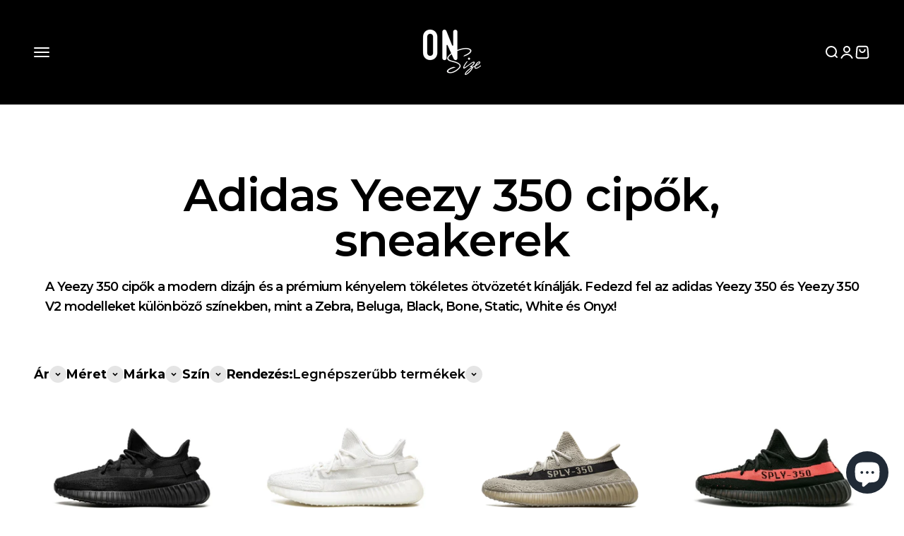

--- FILE ---
content_type: text/html; charset=utf-8
request_url: https://onsize.eu/collections/adidas-yeezy-350
body_size: 83750
content:
<!doctype html>

<html class="no-js" lang="hu" dir="ltr">
  <head>


  <meta name="robots" content="index, follow">


 
<script type="application/ld+json">
{
  "@context": "https://schema.org",
  "@type": ["LocalBusiness","Store"],
  "@id": "https:\/\/onsize.eu\/#onsize-local",
  "name": "OnSize",
  "url": "https:\/\/onsize.eu",
  "image": "https://onsize.eu/cdn/shop/files/SZV07609_1.jpg?v=1701952896&width=1400", 
  "telephone": "+36-20-237-9528",
  "email": "support@onsize.eu",
  "priceRange": "FtFt - FtFtFt",
  "address": {
    "@type": "PostalAddress",
    "streetAddress": "Andrássy út 43.",
    "addressLocality": "Budapest",
    "postalCode": "1061",
    "addressCountry": "HU"
  },
  "geo": {
    "@type": "GeoCoordinates",
    "latitude": 47.5039,
    "longitude": 19.0594
  },
  "openingHoursSpecification": [
    {
      "@type": "OpeningHoursSpecification",
      "dayOfWeek": ["Monday","Tuesday","Wednesday","Thursday","Friday","Saturday"],
      "opens": "12:00",
      "closes": "20:00"
    },
    {
      "@type": "OpeningHoursSpecification",
      "dayOfWeek": "Sunday",
      "opens": "12:00",
      "closes": "18:00"
    }
  ],
  "sameAs": [
    "https://www.facebook.com/onsize.eu",
    "https://www.instagram.com/onsize.eu"
  ]
}
</script>



 
    
  <!-- Google Tag Manager -->
<script>(function(w,d,s,l,i){w[l]=w[l]||[];w[l].push({'gtm.start':
new Date().getTime(),event:'gtm.js'});var f=d.getElementsByTagName(s)[0],
j=d.createElement(s),dl=l!='dataLayer'?'&l='+l:'';j.async=true;j.src=
'https://www.googletagmanager.com/gtm.js?id='+i+dl;f.parentNode.insertBefore(j,f);
})(window,document,'script','dataLayer','GTM-PFCG966');</script>
<!-- End Google Tag Manager -->
    
    <script
  id="Cookiebot"
  src="https://consent.cookiebot.com/uc.js"
  data-cbid="a6f873a7-617a-4737-bbe0-6b55e8e2d10e"
  type="text/javascript"
  defer>
  </script>
    
  <style>
  .terms-relentless {
    margin-top: 20px !important;
  }
  [name="checkout"] svg {
    height: 11px;
    transform: scale(1.6);
  }
  </style>
    
    <meta charset="utf-8">
    <meta name="viewport" content="width=device-width, initial-scale=1.0, height=device-height, minimum-scale=1.0, maximum-scale=1.0">
    <meta name="theme-color" content="#000000">

    <title>Adidas Yeezy 350 cipő, sneaker kínálat | OnSize</title><meta name="description" content="Fedezd fel az adidas Yeezy 350 cipők széles választékát! Kiváló kényelem és stílus minden alkalomra, különböző színekben és modellekben, az OnSize kínálatából."><link rel="canonical" href="https://onsize.eu/collections/adidas-yeezy-350"><link rel="shortcut icon" href="//onsize.eu/cdn/shop/files/IMG_1002_0189ff26-7d68-4595-8e18-10a4152a8d8d.jpg?v=1741284068&width=96">
      <link rel="apple-touch-icon" href="//onsize.eu/cdn/shop/files/IMG_1002_0189ff26-7d68-4595-8e18-10a4152a8d8d.jpg?v=1741284068&width=180"><link rel="preconnect" href="https://cdn.shopify.com">
    <link rel="preconnect" href="https://fonts.shopifycdn.com" crossorigin>
    <link rel="dns-prefetch" href="https://productreviews.shopifycdn.com"><link rel="preload" href="//onsize.eu/cdn/fonts/barlow/barlow_n9.0641981c454b3fc3d4db37ebaaf1fec3bc17cc2a.woff2" as="font" type="font/woff2" crossorigin><link rel="preload" href="//onsize.eu/cdn/fonts/montserrat/montserrat_n6.1326b3e84230700ef15b3a29fb520639977513e0.woff2" as="font" type="font/woff2" crossorigin><meta property="og:type" content="website">
  <meta property="og:title" content="Adidas Yeezy 350 cipők, sneakerek"><meta property="og:image" content="http://onsize.eu/cdn/shop/collections/adidas-yeezy-350-cipok-sneakerek-9520579.jpg?v=1767458538&width=2048">
  <meta property="og:image:secure_url" content="https://onsize.eu/cdn/shop/collections/adidas-yeezy-350-cipok-sneakerek-9520579.jpg?v=1767458538&width=2048">
  <meta property="og:image:width" content="3200">
  <meta property="og:image:height" content="1600"><meta property="og:description" content="Fedezd fel az adidas Yeezy 350 cipők széles választékát! Kiváló kényelem és stílus minden alkalomra, különböző színekben és modellekben, az OnSize kínálatából."><meta property="og:url" content="https://onsize.eu/collections/adidas-yeezy-350">
<meta property="og:site_name" content="OnSize"><meta name="twitter:card" content="summary"><meta name="twitter:title" content="Adidas Yeezy 350 cipők, sneakerek">
  <meta name="twitter:description" content="A Yeezy 350 cipők a modern dizájn és a prémium kényelem tökéletes ötvözetét kínálják. Fedezd fel az adidas Yeezy 350 és Yeezy 350 V2 modelleket különböző színekben, mint a Zebra, Beluga, Black, Bone, Static, White és Onyx! Az Adidas Yeezy 350 stílusának különlegessége A Yeezy 350 cipők a minimalista dizájn és a kényelmes, sportos megjelenés tökéletes kombinációját kínálják. Az adidas Yeezy 350 és Yeezy 350 V2 modellek nemcsak stílusosak, hanem kiemelkedő kényelmet is biztosítanak, legyen szó a mindennapi viseletről vagy különleges alkalmakról. Yeezy 350 színállások, melyek mindenkinek jól állnak A Yeezy 350 színpalettája széles választékot kínál, hogy mindenki megtalálja a számára tökéletes darabot. Kínálatunkban megtalálhatók többek közt az alábbi darabok: - Yeezy 350 Zebra, - Yeezy 350 Beluga, - Yeezy 350 Black,  - Yeezy 350 Bone,  - Yeezy 350 Static vagy  - Yeezy 350 Onyx  A modellek mindegyike egyedi megjelenést"><meta name="twitter:image" content="https://onsize.eu/cdn/shop/collections/adidas-yeezy-350-cipok-sneakerek-9520579.jpg?crop=center&height=1200&v=1767458538&width=1200">
  <meta name="twitter:image:alt" content="Adidas Yeezy 350 cipők, sneakerek - OnSize">


  <script type="application/ld+json">
  {
    "@context": "https://schema.org",
    "@type": "BreadcrumbList",
  "itemListElement": [{
      "@type": "ListItem",
      "position": 1,
      "name": "Főoldal",
      "item": "https://onsize.eu"
    },{
          "@type": "ListItem",
          "position": 2,
          "name": "Adidas Yeezy 350 cipők, sneakerek",
          "item": "https://onsize.eu/collections/adidas-yeezy-350"
        }]
  }
  </script>

<style>/* Typography (heading) */
  @font-face {
  font-family: Barlow;
  font-weight: 900;
  font-style: normal;
  font-display: fallback;
  src: url("//onsize.eu/cdn/fonts/barlow/barlow_n9.0641981c454b3fc3d4db37ebaaf1fec3bc17cc2a.woff2") format("woff2"),
       url("//onsize.eu/cdn/fonts/barlow/barlow_n9.888138f2a8741799caa670e6fd6e11a45720c1ae.woff") format("woff");
}

@font-face {
  font-family: Barlow;
  font-weight: 900;
  font-style: italic;
  font-display: fallback;
  src: url("//onsize.eu/cdn/fonts/barlow/barlow_i9.11ebc1177381737860951e28b673b99861ed4d01.woff2") format("woff2"),
       url("//onsize.eu/cdn/fonts/barlow/barlow_i9.21f5e6102f93a0770915aa0d3a28461f61135770.woff") format("woff");
}

/* Typography (body) */
  @font-face {
  font-family: Montserrat;
  font-weight: 600;
  font-style: normal;
  font-display: fallback;
  src: url("//onsize.eu/cdn/fonts/montserrat/montserrat_n6.1326b3e84230700ef15b3a29fb520639977513e0.woff2") format("woff2"),
       url("//onsize.eu/cdn/fonts/montserrat/montserrat_n6.652f051080eb14192330daceed8cd53dfdc5ead9.woff") format("woff");
}

@font-face {
  font-family: Montserrat;
  font-weight: 600;
  font-style: italic;
  font-display: fallback;
  src: url("//onsize.eu/cdn/fonts/montserrat/montserrat_i6.e90155dd2f004112a61c0322d66d1f59dadfa84b.woff2") format("woff2"),
       url("//onsize.eu/cdn/fonts/montserrat/montserrat_i6.41470518d8e9d7f1bcdd29a447c2397e5393943f.woff") format("woff");
}

@font-face {
  font-family: Montserrat;
  font-weight: 900;
  font-style: normal;
  font-display: fallback;
  src: url("//onsize.eu/cdn/fonts/montserrat/montserrat_n9.680ded1be351aa3bf3b3650ac5f6df485af8a07c.woff2") format("woff2"),
       url("//onsize.eu/cdn/fonts/montserrat/montserrat_n9.0cc5aaeff26ef35c23b69a061997d78c9697a382.woff") format("woff");
}

@font-face {
  font-family: Montserrat;
  font-weight: 900;
  font-style: italic;
  font-display: fallback;
  src: url("//onsize.eu/cdn/fonts/montserrat/montserrat_i9.cd566e55c5982a3a39b3949665a79c881e095b14.woff2") format("woff2"),
       url("//onsize.eu/cdn/fonts/montserrat/montserrat_i9.b18527943b7f5bc1488b82e39deb595a73d3e645.woff") format("woff");
}

:root {
    /**
     * ---------------------------------------------------------------------
     * SPACING VARIABLES
     *
     * We are using a spacing inspired from frameworks like Tailwind CSS.
     * ---------------------------------------------------------------------
     */
    --spacing-0-5: 0.125rem; /* 2px */
    --spacing-1: 0.25rem; /* 4px */
    --spacing-1-5: 0.375rem; /* 6px */
    --spacing-2: 0.5rem; /* 8px */
    --spacing-2-5: 0.625rem; /* 10px */
    --spacing-3: 0.75rem; /* 12px */
    --spacing-3-5: 0.875rem; /* 14px */
    --spacing-4: 1rem; /* 16px */
    --spacing-4-5: 1.125rem; /* 18px */
    --spacing-5: 1.25rem; /* 20px */
    --spacing-5-5: 1.375rem; /* 22px */
    --spacing-6: 1.5rem; /* 24px */
    --spacing-6-5: 1.625rem; /* 26px */
    --spacing-7: 1.75rem; /* 28px */
    --spacing-7-5: 1.875rem; /* 30px */
    --spacing-8: 2rem; /* 32px */
    --spacing-8-5: 2.125rem; /* 34px */
    --spacing-9: 2.25rem; /* 36px */
    --spacing-9-5: 2.375rem; /* 38px */
    --spacing-10: 2.5rem; /* 40px */
    --spacing-11: 2.75rem; /* 44px */
    --spacing-12: 3rem; /* 48px */
    --spacing-14: 3.5rem; /* 56px */
    --spacing-16: 4rem; /* 64px */
    --spacing-18: 4.5rem; /* 72px */
    --spacing-20: 5rem; /* 80px */
    --spacing-24: 6rem; /* 96px */
    --spacing-28: 7rem; /* 112px */
    --spacing-32: 8rem; /* 128px */
    --spacing-36: 9rem; /* 144px */
    --spacing-40: 10rem; /* 160px */
    --spacing-44: 11rem; /* 176px */
    --spacing-48: 12rem; /* 192px */
    --spacing-52: 13rem; /* 208px */
    --spacing-56: 14rem; /* 224px */
    --spacing-60: 15rem; /* 240px */
    --spacing-64: 16rem; /* 256px */
    --spacing-72: 18rem; /* 288px */
    --spacing-80: 20rem; /* 320px */
    --spacing-96: 24rem; /* 384px */

    /* Container */
    --container-max-width: 1600px;
    --container-narrow-max-width: 1350px;
    --container-gutter: var(--spacing-5);
    --section-outer-spacing-block: var(--spacing-10);
    --section-inner-max-spacing-block: var(--spacing-9);
    --section-inner-spacing-inline: var(--container-gutter);
    --section-stack-spacing-block: var(--spacing-8);

    /* Grid gutter */
    --grid-gutter: var(--spacing-5);

    /* Product list settings */
    --product-list-row-gap: var(--spacing-8);
    --product-list-column-gap: var(--grid-gutter);

    /* Form settings */
    --input-gap: var(--spacing-2);
    --input-height: 2.625rem;
    --input-padding-inline: var(--spacing-4);

    /* Other sizes */
    --sticky-area-height: calc(var(--sticky-announcement-bar-enabled, 0) * var(--announcement-bar-height, 0px) + var(--sticky-header-enabled, 0) * var(--header-height, 0px));

    /* RTL support */
    --transform-logical-flip: 1;
    --transform-origin-start: left;
    --transform-origin-end: right;

    /**
     * ---------------------------------------------------------------------
     * TYPOGRAPHY
     * ---------------------------------------------------------------------
     */

    /* Font properties */
    --heading-font-family: Barlow, sans-serif;
    --heading-font-weight: 900;
    --heading-font-style: normal;
    --heading-text-transform: uppercase;
    --heading-letter-spacing: -0.02em;
    --text-font-family: Montserrat, sans-serif;
    --text-font-weight: 600;
    --text-font-style: normal;
    --text-letter-spacing: -0.045em;

    /* Font sizes */
    --text-h0: 3rem;
    --text-h1: 2.5rem;
    --text-h2: 2rem;
    --text-h3: 1.5rem;
    --text-h4: 1.375rem;
    --text-h5: 1.125rem;
    --text-h6: 1rem;
    --text-xs: 0.625rem;
    --text-sm: 0.6875rem;
    --text-base: 0.8125rem;
    --text-lg: 1.0625rem;

    /**
     * ---------------------------------------------------------------------
     * COLORS
     * ---------------------------------------------------------------------
     */

    /* Color settings */--accent: 0 0 0;
    --text-primary: 0 0 0;
    --background-primary: 255 255 255;
    --dialog-background: 255 255 255;
    --border-color: var(--text-color, var(--text-primary)) / 0.12;

    /* Button colors */
    --button-background-primary: 0 0 0;
    --button-text-primary: 255 255 255;
    --button-background-secondary: 0 0 0;
    --button-text-secondary: 255 255 255;

    /* Status colors */
    --success-background: 224 244 232;
    --success-text: 0 163 65;
    --warning-background: 255 246 233;
    --warning-text: 255 183 74;
    --error-background: 254 231 231;
    --error-text: 248 58 58;

    /* Product colors */
    --on-sale-text: 244 21 40;
    --on-sale-badge-background: 244 21 40;
    --on-sale-badge-text: 255 255 255;
    --sold-out-badge-background: 0 0 0;
    --sold-out-badge-text: 255 255 255;
    --primary-badge-background: 128 60 238;
    --primary-badge-text: 255 255 255;
    --star-color: 255 183 74;
    --product-card-background: 0 0 0;
    --product-card-text: 0 0 0;

    /* Header colors */
    --header-background: 0 0 0;
    --header-text: 255 255 255;

    /* Footer colors */
    --footer-background: 0 0 0;
    --footer-text: 255 255 255;

    /* Rounded variables (used for border radius) */
    --rounded-xs: 0.25rem;
    --rounded-sm: 0.375rem;
    --rounded: 0.75rem;
    --rounded-lg: 1.5rem;
    --rounded-full: 9999px;

    --rounded-button: 0.375rem;
    --rounded-input: 0.5rem;

    /* Box shadow */
    --shadow-sm: 0 2px 8px rgb(var(--text-primary) / 0.0);
    --shadow: 0 5px 15px rgb(var(--text-primary) / 0.0);
    --shadow-md: 0 5px 30px rgb(var(--text-primary) / 0.0);
    --shadow-block: 0px 18px 50px rgb(var(--text-primary) / 0.0);

    /**
     * ---------------------------------------------------------------------
     * OTHER
     * ---------------------------------------------------------------------
     */

    --cursor-close-svg-url: url(//onsize.eu/cdn/shop/t/35/assets/cursor-close.svg?v=147174565022153725511750523903);
    --cursor-zoom-in-svg-url: url(//onsize.eu/cdn/shop/t/35/assets/cursor-zoom-in.svg?v=154953035094101115921750523903);
    --cursor-zoom-out-svg-url: url(//onsize.eu/cdn/shop/t/35/assets/cursor-zoom-out.svg?v=16155520337305705181750523903);
    --checkmark-svg-url: url(//onsize.eu/cdn/shop/t/35/assets/checkmark.svg?v=77552481021870063511750523903);
  }

  [dir="rtl"]:root {
    /* RTL support */
    --transform-logical-flip: -1;
    --transform-origin-start: right;
    --transform-origin-end: left;
  }

  @media screen and (min-width: 700px) {
    :root {
      /* Typography (font size) */
      --text-h0: 4rem;
      --text-h1: 3rem;
      --text-h2: 2.5rem;
      --text-h3: 2rem;
      --text-h4: 1.625rem;
      --text-h5: 1.25rem;
      --text-h6: 1.125rem;

      --text-xs: 0.875rem;
      --text-sm: 1.0rem;
      --text-base: 1.125rem;
      --text-lg: 1.375rem;

      /* Spacing */
      --container-gutter: 2rem;
      --section-outer-spacing-block: var(--spacing-14);
      --section-inner-max-spacing-block: var(--spacing-10);
      --section-inner-spacing-inline: var(--spacing-10);
      --section-stack-spacing-block: var(--spacing-12);

      /* Grid gutter */
      --grid-gutter: var(--spacing-6);

      /* Product list settings */
      --product-list-row-gap: var(--spacing-12);

      /* Form settings */
      --input-gap: 1rem;
      --input-height: 3.125rem;
      --input-padding-inline: var(--spacing-5);
    }
  }

  @media screen and (min-width: 1000px) {
    :root {
      /* Spacing settings */
      --container-gutter: var(--spacing-12);
      --section-outer-spacing-block: var(--spacing-16);
      --section-inner-max-spacing-block: var(--spacing-14);
      --section-inner-spacing-inline: var(--spacing-14);
      --section-stack-spacing-block: var(--spacing-12);
    }
  }

  @media screen and (min-width: 1150px) {
    :root {
      /* Spacing settings */
      --container-gutter: var(--spacing-12);
      --section-outer-spacing-block: var(--spacing-16);
      --section-inner-max-spacing-block: var(--spacing-14);
      --section-inner-spacing-inline: var(--spacing-14);
      --section-stack-spacing-block: var(--spacing-12);
    }
  }

  @media screen and (min-width: 1400px) {
    :root {
      /* Typography (font size) */
      --text-h0: 5rem;
      --text-h1: 3.75rem;
      --text-h2: 3rem;
      --text-h3: 2.25rem;
      --text-h4: 2rem;
      --text-h5: 1.5rem;
      --text-h6: 1.25rem;

      --section-outer-spacing-block: var(--spacing-20);
      --section-inner-max-spacing-block: var(--spacing-16);
      --section-inner-spacing-inline: var(--spacing-16);
    }
  }

  @media screen and (min-width: 1600px) {
    :root {
      --section-outer-spacing-block: var(--spacing-20);
      --section-inner-max-spacing-block: var(--spacing-18);
      --section-inner-spacing-inline: var(--spacing-18);
    }
  }

  /**
   * ---------------------------------------------------------------------
   * LIQUID DEPENDANT CSS
   *
   * Our main CSS is Liquid free, but some very specific features depend on
   * theme settings, so we have them here
   * ---------------------------------------------------------------------
   */</style><script>
  document.documentElement.classList.replace('no-js', 'js');

  // This allows to expose several variables to the global scope, to be used in scripts
  window.themeVariables = {
    settings: {
      showPageTransition: true,
      headingApparition: "fade",
      pageType: "collection",
      moneyFormat: "\u003cspan class=transcy-money\u003e{{ amount_no_decimals }} Ft\u003c\/span\u003e",
      moneyWithCurrencyFormat: "\u003cspan class=transcy-money\u003e{{ amount_no_decimals }} Ft\u003c\/span\u003e",
      currencyCodeEnabled: false,
      cartType: "drawer",
      showDiscount: true,
      discountMode: "percentage"
    },

    strings: {
      accessibilityClose: "Bezár",
      accessibilityNext: "Következő",
      accessibilityPrevious: "Előző",
      addToCartButton: "Kosárba",
      soldOutButton: "Elfogyott",
      preOrderButton: "Előrendelés",
      unavailableButton: "Nem elérhető",
      closeGallery: "Galéria bezárása",
      zoomGallery: "Nagyítás",
      errorGallery: "A kép nem tölthető be",
      soldOutBadge: "Elfogyott",
      discountBadge: "Kedvezmény @@",
      sku: "Termékszám",
      searchNoResults: "Nincs keresési eredmény",
      addOrderNote: "Megjegyzés hozzáadása",
      editOrderNote: "Megjegyzés szerkesztése",
      shippingEstimatorNoResults: "Sajnáljuk, de a megadott címre a szállítás nem elérhető.",
      shippingEstimatorOneResult: "A címedre egy szállítási díj vonatkozik:",
      shippingEstimatorMultipleResults: "A címedre több szállítási díj közül választhatsz:",
      shippingEstimatorError: "Egy vagy több hiba történt a szállítási díjak lekérdezése során"
    },

    breakpoints: {
      'sm': 'screen and (min-width: 700px)',
      'md': 'screen and (min-width: 1000px)',
      'lg': 'screen and (min-width: 1150px)',
      'xl': 'screen and (min-width: 1400px)',

      'sm-max': 'screen and (max-width: 699px)',
      'md-max': 'screen and (max-width: 999px)',
      'lg-max': 'screen and (max-width: 1149px)',
      'xl-max': 'screen and (max-width: 1399px)'
    }
  };window.addEventListener('DOMContentLoaded', () => {
      const isReloaded = (window.performance.navigation && window.performance.navigation.type === 1) || window.performance.getEntriesByType('navigation').map((nav) => nav.type).includes('reload');

      if ('animate' in document.documentElement && window.matchMedia('(prefers-reduced-motion: no-preference)').matches && document.referrer.includes(location.host) && !isReloaded) {
        document.body.animate({opacity: [0, 1]}, {duration: 115, fill: 'forwards'});
      }
    });

    window.addEventListener('pageshow', (event) => {
      document.body.classList.remove('page-transition');

      if (event.persisted) {
        document.body.animate({opacity: [0, 1]}, {duration: 0, fill: 'forwards'});
      }
    });// For detecting native share
  document.documentElement.classList.add(`native-share--${navigator.share ? 'enabled' : 'disabled'}`);</script><script type="module" src="//onsize.eu/cdn/shop/t/35/assets/vendor.min.js?v=110209841862038618801750523874"></script>
    <script type="module" src="//onsize.eu/cdn/shop/t/35/assets/theme.js?v=116577241288646779141750523904"></script>
    <script type="module" src="//onsize.eu/cdn/shop/t/35/assets/sections.js?v=172120188754855250681750525718"></script><script>window.performance && window.performance.mark && window.performance.mark('shopify.content_for_header.start');</script><meta name="google-site-verification" content="7mgETGlukgY3X81GuqBObcaS9Fm0PQPEgUeOwS5DXeM">
<meta id="shopify-digital-wallet" name="shopify-digital-wallet" content="/52991164605/digital_wallets/dialog">
<meta name="shopify-checkout-api-token" content="d7b4955b20bf34a8cd934dc22f1648f6">
<link rel="alternate" type="application/atom+xml" title="Feed" href="/collections/adidas-yeezy-350.atom" />
<link rel="alternate" hreflang="x-default" href="https://onsize.eu/collections/adidas-yeezy-350">
<link rel="alternate" hreflang="hu" href="https://onsize.eu/collections/adidas-yeezy-350">
<link rel="alternate" hreflang="en" href="https://onsize.eu/en/collections/adidas-yeezy-350">
<link rel="alternate" type="application/json+oembed" href="https://onsize.eu/collections/adidas-yeezy-350.oembed">
<script async="async" src="/checkouts/internal/preloads.js?locale=hu-HU"></script>
<link rel="preconnect" href="https://shop.app" crossorigin="anonymous">
<script async="async" src="https://shop.app/checkouts/internal/preloads.js?locale=hu-HU&shop_id=52991164605" crossorigin="anonymous"></script>
<script id="apple-pay-shop-capabilities" type="application/json">{"shopId":52991164605,"countryCode":"HU","currencyCode":"HUF","merchantCapabilities":["supports3DS"],"merchantId":"gid:\/\/shopify\/Shop\/52991164605","merchantName":"OnSize","requiredBillingContactFields":["postalAddress","email","phone"],"requiredShippingContactFields":["postalAddress","email","phone"],"shippingType":"shipping","supportedNetworks":["visa","masterCard","amex"],"total":{"type":"pending","label":"OnSize","amount":"1.00"},"shopifyPaymentsEnabled":true,"supportsSubscriptions":true}</script>
<script id="shopify-features" type="application/json">{"accessToken":"d7b4955b20bf34a8cd934dc22f1648f6","betas":["rich-media-storefront-analytics"],"domain":"onsize.eu","predictiveSearch":true,"shopId":52991164605,"locale":"hu"}</script>
<script>var Shopify = Shopify || {};
Shopify.shop = "individual-kicks.myshopify.com";
Shopify.locale = "hu";
Shopify.currency = {"active":"HUF","rate":"1.0"};
Shopify.country = "HU";
Shopify.theme = {"name":"CURRENT_Impact_V2 | Csomagpont","id":182495314261,"schema_name":"Impact","schema_version":"4.6.0","theme_store_id":1190,"role":"main"};
Shopify.theme.handle = "null";
Shopify.theme.style = {"id":null,"handle":null};
Shopify.cdnHost = "onsize.eu/cdn";
Shopify.routes = Shopify.routes || {};
Shopify.routes.root = "/";</script>
<script type="module">!function(o){(o.Shopify=o.Shopify||{}).modules=!0}(window);</script>
<script>!function(o){function n(){var o=[];function n(){o.push(Array.prototype.slice.apply(arguments))}return n.q=o,n}var t=o.Shopify=o.Shopify||{};t.loadFeatures=n(),t.autoloadFeatures=n()}(window);</script>
<script>
  window.ShopifyPay = window.ShopifyPay || {};
  window.ShopifyPay.apiHost = "shop.app\/pay";
  window.ShopifyPay.redirectState = null;
</script>
<script id="shop-js-analytics" type="application/json">{"pageType":"collection"}</script>
<script defer="defer" async type="module" src="//onsize.eu/cdn/shopifycloud/shop-js/modules/v2/client.init-shop-cart-sync_DGf6IQRe.hu.esm.js"></script>
<script defer="defer" async type="module" src="//onsize.eu/cdn/shopifycloud/shop-js/modules/v2/chunk.common_DXNxTWkv.esm.js"></script>
<script defer="defer" async type="module" src="//onsize.eu/cdn/shopifycloud/shop-js/modules/v2/chunk.modal_CVfUphK8.esm.js"></script>
<script type="module">
  await import("//onsize.eu/cdn/shopifycloud/shop-js/modules/v2/client.init-shop-cart-sync_DGf6IQRe.hu.esm.js");
await import("//onsize.eu/cdn/shopifycloud/shop-js/modules/v2/chunk.common_DXNxTWkv.esm.js");
await import("//onsize.eu/cdn/shopifycloud/shop-js/modules/v2/chunk.modal_CVfUphK8.esm.js");

  window.Shopify.SignInWithShop?.initShopCartSync?.({"fedCMEnabled":true,"windoidEnabled":true});

</script>
<script>
  window.Shopify = window.Shopify || {};
  if (!window.Shopify.featureAssets) window.Shopify.featureAssets = {};
  window.Shopify.featureAssets['shop-js'] = {"shop-cart-sync":["modules/v2/client.shop-cart-sync_C-Ru7rn2.hu.esm.js","modules/v2/chunk.common_DXNxTWkv.esm.js","modules/v2/chunk.modal_CVfUphK8.esm.js"],"init-fed-cm":["modules/v2/client.init-fed-cm_CI23LOtC.hu.esm.js","modules/v2/chunk.common_DXNxTWkv.esm.js","modules/v2/chunk.modal_CVfUphK8.esm.js"],"shop-cash-offers":["modules/v2/client.shop-cash-offers_BzQAjprs.hu.esm.js","modules/v2/chunk.common_DXNxTWkv.esm.js","modules/v2/chunk.modal_CVfUphK8.esm.js"],"shop-login-button":["modules/v2/client.shop-login-button_BBAW3CLY.hu.esm.js","modules/v2/chunk.common_DXNxTWkv.esm.js","modules/v2/chunk.modal_CVfUphK8.esm.js"],"pay-button":["modules/v2/client.pay-button_BunvHUWF.hu.esm.js","modules/v2/chunk.common_DXNxTWkv.esm.js","modules/v2/chunk.modal_CVfUphK8.esm.js"],"shop-button":["modules/v2/client.shop-button_b2fAICQK.hu.esm.js","modules/v2/chunk.common_DXNxTWkv.esm.js","modules/v2/chunk.modal_CVfUphK8.esm.js"],"avatar":["modules/v2/client.avatar_BTnouDA3.hu.esm.js"],"init-windoid":["modules/v2/client.init-windoid_DC450zkN.hu.esm.js","modules/v2/chunk.common_DXNxTWkv.esm.js","modules/v2/chunk.modal_CVfUphK8.esm.js"],"init-shop-for-new-customer-accounts":["modules/v2/client.init-shop-for-new-customer-accounts_doHQd7SG.hu.esm.js","modules/v2/client.shop-login-button_BBAW3CLY.hu.esm.js","modules/v2/chunk.common_DXNxTWkv.esm.js","modules/v2/chunk.modal_CVfUphK8.esm.js"],"init-shop-email-lookup-coordinator":["modules/v2/client.init-shop-email-lookup-coordinator_DeZTAP0p.hu.esm.js","modules/v2/chunk.common_DXNxTWkv.esm.js","modules/v2/chunk.modal_CVfUphK8.esm.js"],"init-shop-cart-sync":["modules/v2/client.init-shop-cart-sync_DGf6IQRe.hu.esm.js","modules/v2/chunk.common_DXNxTWkv.esm.js","modules/v2/chunk.modal_CVfUphK8.esm.js"],"shop-toast-manager":["modules/v2/client.shop-toast-manager_CSDLz8ui.hu.esm.js","modules/v2/chunk.common_DXNxTWkv.esm.js","modules/v2/chunk.modal_CVfUphK8.esm.js"],"init-customer-accounts":["modules/v2/client.init-customer-accounts_DMsOnKBh.hu.esm.js","modules/v2/client.shop-login-button_BBAW3CLY.hu.esm.js","modules/v2/chunk.common_DXNxTWkv.esm.js","modules/v2/chunk.modal_CVfUphK8.esm.js"],"init-customer-accounts-sign-up":["modules/v2/client.init-customer-accounts-sign-up_BecE5iPq.hu.esm.js","modules/v2/client.shop-login-button_BBAW3CLY.hu.esm.js","modules/v2/chunk.common_DXNxTWkv.esm.js","modules/v2/chunk.modal_CVfUphK8.esm.js"],"shop-follow-button":["modules/v2/client.shop-follow-button_CriUHAFI.hu.esm.js","modules/v2/chunk.common_DXNxTWkv.esm.js","modules/v2/chunk.modal_CVfUphK8.esm.js"],"checkout-modal":["modules/v2/client.checkout-modal_DWtsdxga.hu.esm.js","modules/v2/chunk.common_DXNxTWkv.esm.js","modules/v2/chunk.modal_CVfUphK8.esm.js"],"shop-login":["modules/v2/client.shop-login_DR4lSyVd.hu.esm.js","modules/v2/chunk.common_DXNxTWkv.esm.js","modules/v2/chunk.modal_CVfUphK8.esm.js"],"lead-capture":["modules/v2/client.lead-capture_D7EqHBlp.hu.esm.js","modules/v2/chunk.common_DXNxTWkv.esm.js","modules/v2/chunk.modal_CVfUphK8.esm.js"],"payment-terms":["modules/v2/client.payment-terms_B4_qi-p9.hu.esm.js","modules/v2/chunk.common_DXNxTWkv.esm.js","modules/v2/chunk.modal_CVfUphK8.esm.js"]};
</script>
<script>(function() {
  var isLoaded = false;
  function asyncLoad() {
    if (isLoaded) return;
    isLoaded = true;
    var urls = ["https:\/\/cdn.logbase.io\/lb-upsell-wrapper.js?shop=individual-kicks.myshopify.com","https:\/\/reconvert-cdn.com\/assets\/js\/reconvert_script_tags.mini.js?scid=aGtDanF1dUlZK2k2WHJHSTUvY2JpUT09\u0026shop=individual-kicks.myshopify.com","https:\/\/api.fastbundle.co\/scripts\/src.js?shop=individual-kicks.myshopify.com"];
    for (var i = 0; i < urls.length; i++) {
      var s = document.createElement('script');
      s.type = 'text/javascript';
      s.async = true;
      s.src = urls[i];
      var x = document.getElementsByTagName('script')[0];
      x.parentNode.insertBefore(s, x);
    }
  };
  if(window.attachEvent) {
    window.attachEvent('onload', asyncLoad);
  } else {
    window.addEventListener('load', asyncLoad, false);
  }
})();</script>
<script id="__st">var __st={"a":52991164605,"offset":3600,"reqid":"c4c728f1-9552-4f31-aa00-1540c712646e-1769284834","pageurl":"onsize.eu\/collections\/adidas-yeezy-350","u":"a9b92adeb61c","p":"collection","rtyp":"collection","rid":611138666837};</script>
<script>window.ShopifyPaypalV4VisibilityTracking = true;</script>
<script id="captcha-bootstrap">!function(){'use strict';const t='contact',e='account',n='new_comment',o=[[t,t],['blogs',n],['comments',n],[t,'customer']],c=[[e,'customer_login'],[e,'guest_login'],[e,'recover_customer_password'],[e,'create_customer']],r=t=>t.map((([t,e])=>`form[action*='/${t}']:not([data-nocaptcha='true']) input[name='form_type'][value='${e}']`)).join(','),a=t=>()=>t?[...document.querySelectorAll(t)].map((t=>t.form)):[];function s(){const t=[...o],e=r(t);return a(e)}const i='password',u='form_key',d=['recaptcha-v3-token','g-recaptcha-response','h-captcha-response',i],f=()=>{try{return window.sessionStorage}catch{return}},m='__shopify_v',_=t=>t.elements[u];function p(t,e,n=!1){try{const o=window.sessionStorage,c=JSON.parse(o.getItem(e)),{data:r}=function(t){const{data:e,action:n}=t;return t[m]||n?{data:e,action:n}:{data:t,action:n}}(c);for(const[e,n]of Object.entries(r))t.elements[e]&&(t.elements[e].value=n);n&&o.removeItem(e)}catch(o){console.error('form repopulation failed',{error:o})}}const l='form_type',E='cptcha';function T(t){t.dataset[E]=!0}const w=window,h=w.document,L='Shopify',v='ce_forms',y='captcha';let A=!1;((t,e)=>{const n=(g='f06e6c50-85a8-45c8-87d0-21a2b65856fe',I='https://cdn.shopify.com/shopifycloud/storefront-forms-hcaptcha/ce_storefront_forms_captcha_hcaptcha.v1.5.2.iife.js',D={infoText:'hCaptcha által védett',privacyText:'Adatvédelem',termsText:'Használati feltételek'},(t,e,n)=>{const o=w[L][v],c=o.bindForm;if(c)return c(t,g,e,D).then(n);var r;o.q.push([[t,g,e,D],n]),r=I,A||(h.body.append(Object.assign(h.createElement('script'),{id:'captcha-provider',async:!0,src:r})),A=!0)});var g,I,D;w[L]=w[L]||{},w[L][v]=w[L][v]||{},w[L][v].q=[],w[L][y]=w[L][y]||{},w[L][y].protect=function(t,e){n(t,void 0,e),T(t)},Object.freeze(w[L][y]),function(t,e,n,w,h,L){const[v,y,A,g]=function(t,e,n){const i=e?o:[],u=t?c:[],d=[...i,...u],f=r(d),m=r(i),_=r(d.filter((([t,e])=>n.includes(e))));return[a(f),a(m),a(_),s()]}(w,h,L),I=t=>{const e=t.target;return e instanceof HTMLFormElement?e:e&&e.form},D=t=>v().includes(t);t.addEventListener('submit',(t=>{const e=I(t);if(!e)return;const n=D(e)&&!e.dataset.hcaptchaBound&&!e.dataset.recaptchaBound,o=_(e),c=g().includes(e)&&(!o||!o.value);(n||c)&&t.preventDefault(),c&&!n&&(function(t){try{if(!f())return;!function(t){const e=f();if(!e)return;const n=_(t);if(!n)return;const o=n.value;o&&e.removeItem(o)}(t);const e=Array.from(Array(32),(()=>Math.random().toString(36)[2])).join('');!function(t,e){_(t)||t.append(Object.assign(document.createElement('input'),{type:'hidden',name:u})),t.elements[u].value=e}(t,e),function(t,e){const n=f();if(!n)return;const o=[...t.querySelectorAll(`input[type='${i}']`)].map((({name:t})=>t)),c=[...d,...o],r={};for(const[a,s]of new FormData(t).entries())c.includes(a)||(r[a]=s);n.setItem(e,JSON.stringify({[m]:1,action:t.action,data:r}))}(t,e)}catch(e){console.error('failed to persist form',e)}}(e),e.submit())}));const S=(t,e)=>{t&&!t.dataset[E]&&(n(t,e.some((e=>e===t))),T(t))};for(const o of['focusin','change'])t.addEventListener(o,(t=>{const e=I(t);D(e)&&S(e,y())}));const B=e.get('form_key'),M=e.get(l),P=B&&M;t.addEventListener('DOMContentLoaded',(()=>{const t=y();if(P)for(const e of t)e.elements[l].value===M&&p(e,B);[...new Set([...A(),...v().filter((t=>'true'===t.dataset.shopifyCaptcha))])].forEach((e=>S(e,t)))}))}(h,new URLSearchParams(w.location.search),n,t,e,['guest_login'])})(!0,!0)}();</script>
<script integrity="sha256-4kQ18oKyAcykRKYeNunJcIwy7WH5gtpwJnB7kiuLZ1E=" data-source-attribution="shopify.loadfeatures" defer="defer" src="//onsize.eu/cdn/shopifycloud/storefront/assets/storefront/load_feature-a0a9edcb.js" crossorigin="anonymous"></script>
<script crossorigin="anonymous" defer="defer" src="//onsize.eu/cdn/shopifycloud/storefront/assets/shopify_pay/storefront-65b4c6d7.js?v=20250812"></script>
<script data-source-attribution="shopify.dynamic_checkout.dynamic.init">var Shopify=Shopify||{};Shopify.PaymentButton=Shopify.PaymentButton||{isStorefrontPortableWallets:!0,init:function(){window.Shopify.PaymentButton.init=function(){};var t=document.createElement("script");t.src="https://onsize.eu/cdn/shopifycloud/portable-wallets/latest/portable-wallets.hu.js",t.type="module",document.head.appendChild(t)}};
</script>
<script data-source-attribution="shopify.dynamic_checkout.buyer_consent">
  function portableWalletsHideBuyerConsent(e){var t=document.getElementById("shopify-buyer-consent"),n=document.getElementById("shopify-subscription-policy-button");t&&n&&(t.classList.add("hidden"),t.setAttribute("aria-hidden","true"),n.removeEventListener("click",e))}function portableWalletsShowBuyerConsent(e){var t=document.getElementById("shopify-buyer-consent"),n=document.getElementById("shopify-subscription-policy-button");t&&n&&(t.classList.remove("hidden"),t.removeAttribute("aria-hidden"),n.addEventListener("click",e))}window.Shopify?.PaymentButton&&(window.Shopify.PaymentButton.hideBuyerConsent=portableWalletsHideBuyerConsent,window.Shopify.PaymentButton.showBuyerConsent=portableWalletsShowBuyerConsent);
</script>
<script data-source-attribution="shopify.dynamic_checkout.cart.bootstrap">document.addEventListener("DOMContentLoaded",(function(){function t(){return document.querySelector("shopify-accelerated-checkout-cart, shopify-accelerated-checkout")}if(t())Shopify.PaymentButton.init();else{new MutationObserver((function(e,n){t()&&(Shopify.PaymentButton.init(),n.disconnect())})).observe(document.body,{childList:!0,subtree:!0})}}));
</script>
<link id="shopify-accelerated-checkout-styles" rel="stylesheet" media="screen" href="https://onsize.eu/cdn/shopifycloud/portable-wallets/latest/accelerated-checkout-backwards-compat.css" crossorigin="anonymous">
<style id="shopify-accelerated-checkout-cart">
        #shopify-buyer-consent {
  margin-top: 1em;
  display: inline-block;
  width: 100%;
}

#shopify-buyer-consent.hidden {
  display: none;
}

#shopify-subscription-policy-button {
  background: none;
  border: none;
  padding: 0;
  text-decoration: underline;
  font-size: inherit;
  cursor: pointer;
}

#shopify-subscription-policy-button::before {
  box-shadow: none;
}

      </style>

<script>window.performance && window.performance.mark && window.performance.mark('shopify.content_for_header.end');</script><script>
function feedback() {
  const p = window.Shopify.customerPrivacy;
  console.log(`Tracking ${p.userCanBeTracked() ? "en" : "dis"}abled`);
}
window.Shopify.loadFeatures(
  [
    {
      name: "consent-tracking-api",
      version: "0.1",
    },
  ],
  function (error) {
    if (error) throw error;
    if ("Cookiebot" in window)
      window.Shopify.customerPrivacy.setTrackingConsent({
        "analytics": false,
        "marketing": false,
        "preferences": false,
        "sale_of_data": false,
      }, () => console.log("Awaiting consent")
    );
  }
);

window.addEventListener("CookiebotOnConsentReady", function () {
  const C = Cookiebot.consent,
      existConsentShopify = setInterval(function () {
        if (window.Shopify.customerPrivacy) {
          clearInterval(existConsentShopify);
          window.Shopify.customerPrivacy.setTrackingConsent({
            "analytics": C["statistics"],
            "marketing": C["marketing"],
            "preferences": C["preferences"],
            "sale_of_data": C["marketing"],
          }, () => console.log("Consent captured"))
        }
      }, 100);
});
</script>
<link href="//onsize.eu/cdn/shop/t/35/assets/theme.css?v=14723329585087866471754660534" rel="stylesheet" type="text/css" media="all" />


    

    
  

        <!-- SlideRule Script Start -->
        <script name="sliderule-tracking" data-ot-ignore>
(function(){
	slideruleData = {
    "version":"v0.0.1",
    "referralExclusion":"/(paypal|visa|MasterCard|clicksafe|arcot\.com|geschuetzteinkaufen|checkout\.shopify\.com|checkout\.rechargeapps\.com|portal\.afterpay\.com|payfort)/",
    "googleSignals":true,
    "anonymizeIp":true,
    "productClicks":true,
    "persistentUserId":true,
    "hideBranding":false,
    "ecommerce":{"currencyCode":"HUF",
    "impressions":[]},
    "pageType":"collection",
	"destinations":{"google_analytics_4":{"measurementIds":["G-02129SCRT8"]}},
    "cookieUpdate":true
	}

	
		slideruleData.themeMode = "live"
	

	
		slideruleData.collection = {
			handle: "adidas-yeezy-350",
			description: "\u003cp dir=\"ltr\"\u003e\u003cspan\u003eA Yeezy 350 cipők a modern dizájn és a prémium kényelem tökéletes ötvözetét kínálják. Fedezd fel az adidas Yeezy 350 és Yeezy 350 V2 modelleket különböző színekben, mint a Zebra, Beluga, Black, Bone, Static, White és Onyx!\u003c\/span\u003e\u003c\/p\u003e\n\u003c!--split--\u003e\n\u003ch2 dir=\"ltr\"\u003e\u003cspan\u003eAz Adidas Yeezy 350 stílusának különlegessége\u003c\/span\u003e\u003c\/h2\u003e\n\u003cp dir=\"ltr\"\u003e\u003cspan\u003eA Yeezy 350 cipők a minimalista dizájn és a kényelmes, sportos megjelenés tökéletes kombinációját kínálják. Az adidas Yeezy 350 és Yeezy 350 V2 modellek nemcsak stílusosak, hanem kiemelkedő kényelmet is biztosítanak, legyen szó a mindennapi viseletről vagy különleges alkalmakról.\u003c\/span\u003e\u003c\/p\u003e\n\u003ch2 dir=\"ltr\"\u003e\u003cspan\u003eYeezy 350 színállások, melyek mindenkinek jól állnak\u003c\/span\u003e\u003c\/h2\u003e\n\u003cp dir=\"ltr\"\u003e\u003cspan\u003eA Yeezy 350 színpalettája széles választékot kínál, hogy mindenki megtalálja a számára tökéletes darabot. Kínálatunkban megtalálhatók többek közt az alábbi darabok:\u003c\/span\u003e\u003c\/p\u003e\n\u003cul\u003e\n\u003cli role=\"presentation\" dir=\"ltr\"\u003e\u003cspan\u003e- Yeezy 350 Zebra,\u003c\/span\u003e\u003c\/li\u003e\n\u003cli role=\"presentation\" dir=\"ltr\"\u003e\u003cspan\u003e- Yeezy 350 Beluga,\u003c\/span\u003e\u003c\/li\u003e\n\u003cli role=\"presentation\" dir=\"ltr\"\u003e\u003cspan\u003e- Yeezy 350 Black, \u003c\/span\u003e\u003c\/li\u003e\n\u003cli role=\"presentation\" dir=\"ltr\"\u003e\u003cspan\u003e- Yeezy 350 Bone, \u003c\/span\u003e\u003c\/li\u003e\n\u003cli role=\"presentation\" dir=\"ltr\"\u003e\u003cspan\u003e- Yeezy 350 Static vagy \u003c\/span\u003e\u003c\/li\u003e\n\u003cli role=\"presentation\" dir=\"ltr\"\u003e\u003cspan\u003e- Yeezy 350 Onyx \u003c\/span\u003e\u003c\/li\u003e\n\u003c\/ul\u003e\n\u003cp dir=\"ltr\"\u003e\u003cspan\u003eA modellek mindegyike egyedi megjelenést biztosít, míg a klasszikus Yeezy 350 white (fehér) minden outfithez illik.\u003c\/span\u003e\u003c\/p\u003e\n\u003ch2 dir=\"ltr\"\u003e\u003cspan\u003eLégies könnyedség és kényelem\u003c\/span\u003e\u003c\/h2\u003e\n\u003cp dir=\"ltr\"\u003e\u003cspan\u003eA Yeezy 350 cipők a Yeezy Boost technológia révén páratlan kényelmet nyújtanak. Akár a Yeezy 350 V2, akár az újabb modellek, mint a Yeezy 350 Bone vagy Onyx, mindegyik biztosítja a maximális komfortot, miközben stílusos és modern megjelenést kínál.\u003c\/span\u003e\u003c\/p\u003e",
			id: 611138666837,
			title: "Adidas Yeezy 350 cipők, sneakerek",
			products_count: 21,
			all_products_count: 21,
		}
		slideruleData.collection.rawProducts = [
			
				{"id":8702566072661,"title":"adidas Yeezy Boost 350 V2 Onyx","handle":"adidas-yeezy-boost-350-v2-onyx","description":"\u003ch2\u003eadidas Yeezy Boost 350 V2 “Onyx”\u003c\/h2\u003e\n\u003cp\u003eAz adidas Yeezy Boost 350 V2 “Onyx” egy letisztult, teljesen fekete színvilágú kiadás a Yeezy 350 V2 sorozatból. A minimalista dizájn mellett prémium anyaghasználat és ikonikus komfort jellemzi – ideális választás azoknak, akik stílusosan, mégis visszafogottan szeretnének megjelenni.\u003c\/p\u003e\n\n\u003ch3\u003eMindennapi használat és komfort\u003c\/h3\u003e\n\u003cul\u003e\n  \u003cli\u003eRugalmas kialakítás: a Primeknit felsőrész természetes mozgást és kényelmet biztosít.\u003c\/li\u003e\n  \u003cli\u003eMagas komfortfokozat: a teljes hosszúságú Boost középtalp kiemelkedő párnázottságot nyújt egész napos viselet során.\u003c\/li\u003e\n  \u003cli\u003eModern streetwear stílushoz: a fekete árnyalat univerzálisan kombinálható, legyen szó utcai outfitekről vagy elegánsabb összeállításokról.\u003c\/li\u003e\n\u003c\/ul\u003e\n\n\u003ch3\u003eDesign és részletek\u003c\/h3\u003e\n\u003cp\u003eA cipő fekete („Onyx”) Primeknit felsőrésszel érkezik, amelyet a laterális oldalon áttetsző monofilament csík tör meg – egy finom textúraváltással. A sarokrészen vászon pull-loop található, a talp pedig semi-transzparens TPU-burkolat alatt rejtett Boost egységet takar. Az összhatás egységes, visszafogott és elegáns.\u003c\/p\u003e\n\n\u003ch3\u003eMéretezés és tippek\u003c\/h3\u003e\n\u003cp\u003eA legtöbb viselő a megszokott méretét választja (TTS – true to size). A modell normál illeszkedésű, uniszex méretezéssel.\u003c\/p\u003e\n\n\u003ch3\u003eMiért szeretik ezt a modellt?\u003c\/h3\u003e\n\u003cp\u003eAz adidas Yeezy Boost 350 V2 “Onyx” azért különleges, mert a Yeezy ikonikus forma és technológia egy sötét, univerzális színvilágban jelenik meg. Ha olyan sneakert keresel, amely stílusos, visszafogott és sokféle szetthez passzol, ez a modell remek választás.\u003c\/p\u003e\n","published_at":"2023-07-13T21:54:17+02:00","created_at":"2023-07-13T21:54:17+02:00","vendor":"Adidas","type":"","tags":["adidas","Discount","not-on-sale","sneaker","sneakers","sync2","WTS","yeezy"],"price":6999000,"price_min":6999000,"price_max":12499000,"available":true,"price_varies":true,"compare_at_price":null,"compare_at_price_min":0,"compare_at_price_max":0,"compare_at_price_varies":false,"variants":[{"id":47045320868181,"title":"36","option1":"36","option2":null,"option3":null,"sku":"HQ4540-360","requires_shipping":true,"taxable":false,"featured_image":null,"available":true,"name":"adidas Yeezy Boost 350 V2 Onyx - 36","public_title":"36","options":["36"],"price":6999000,"weight":0,"compare_at_price":null,"inventory_management":"shopify","barcode":"","requires_selling_plan":false,"selling_plan_allocations":[]},{"id":47045320900949,"title":"36 2\/3","option1":"36 2\/3","option2":null,"option3":null,"sku":"HQ4540-365","requires_shipping":true,"taxable":false,"featured_image":null,"available":true,"name":"adidas Yeezy Boost 350 V2 Onyx - 36 2\/3","public_title":"36 2\/3","options":["36 2\/3"],"price":6999000,"weight":0,"compare_at_price":null,"inventory_management":"shopify","barcode":"","requires_selling_plan":false,"selling_plan_allocations":[]},{"id":47045320933717,"title":"37 1\/3","option1":"37 1\/3","option2":null,"option3":null,"sku":"HQ4540-370","requires_shipping":true,"taxable":false,"featured_image":null,"available":true,"name":"adidas Yeezy Boost 350 V2 Onyx - 37 1\/3","public_title":"37 1\/3","options":["37 1\/3"],"price":6999000,"weight":0,"compare_at_price":null,"inventory_management":"shopify","barcode":"","requires_selling_plan":false,"selling_plan_allocations":[]},{"id":47045320966485,"title":"38","option1":"38","option2":null,"option3":null,"sku":"HQ4540-380","requires_shipping":true,"taxable":false,"featured_image":null,"available":true,"name":"adidas Yeezy Boost 350 V2 Onyx - 38","public_title":"38","options":["38"],"price":6999000,"weight":0,"compare_at_price":null,"inventory_management":"shopify","barcode":"","requires_selling_plan":false,"selling_plan_allocations":[]},{"id":47045320999253,"title":"38 2\/3","option1":"38 2\/3","option2":null,"option3":null,"sku":"HQ4540-385","requires_shipping":true,"taxable":false,"featured_image":null,"available":true,"name":"adidas Yeezy Boost 350 V2 Onyx - 38 2\/3","public_title":"38 2\/3","options":["38 2\/3"],"price":8999000,"weight":0,"compare_at_price":null,"inventory_management":"shopify","barcode":"","requires_selling_plan":false,"selling_plan_allocations":[]},{"id":47045321032021,"title":"39 1\/3","option1":"39 1\/3","option2":null,"option3":null,"sku":"HQ4540-390","requires_shipping":true,"taxable":false,"featured_image":null,"available":true,"name":"adidas Yeezy Boost 350 V2 Onyx - 39 1\/3","public_title":"39 1\/3","options":["39 1\/3"],"price":8999000,"weight":0,"compare_at_price":null,"inventory_management":"shopify","barcode":"","requires_selling_plan":false,"selling_plan_allocations":[]},{"id":47045321064789,"title":"40","option1":"40","option2":null,"option3":null,"sku":"HQ4540-400","requires_shipping":true,"taxable":false,"featured_image":null,"available":true,"name":"adidas Yeezy Boost 350 V2 Onyx - 40","public_title":"40","options":["40"],"price":10999000,"weight":0,"compare_at_price":null,"inventory_management":"shopify","barcode":"","requires_selling_plan":false,"selling_plan_allocations":[]},{"id":47045321097557,"title":"40 2\/3","option1":"40 2\/3","option2":null,"option3":null,"sku":"HQ4540-405","requires_shipping":true,"taxable":false,"featured_image":null,"available":true,"name":"adidas Yeezy Boost 350 V2 Onyx - 40 2\/3","public_title":"40 2\/3","options":["40 2\/3"],"price":10999000,"weight":0,"compare_at_price":null,"inventory_management":"shopify","barcode":"","requires_selling_plan":false,"selling_plan_allocations":[]},{"id":47045321130325,"title":"41 1\/3","option1":"41 1\/3","option2":null,"option3":null,"sku":"HQ4540-410","requires_shipping":true,"taxable":false,"featured_image":null,"available":true,"name":"adidas Yeezy Boost 350 V2 Onyx - 41 1\/3","public_title":"41 1\/3","options":["41 1\/3"],"price":10999000,"weight":0,"compare_at_price":null,"inventory_management":"shopify","barcode":"","requires_selling_plan":false,"selling_plan_allocations":[]},{"id":47045321163093,"title":"42","option1":"42","option2":null,"option3":null,"sku":"HQ4540-420","requires_shipping":true,"taxable":false,"featured_image":null,"available":true,"name":"adidas Yeezy Boost 350 V2 Onyx - 42","public_title":"42","options":["42"],"price":10999000,"weight":0,"compare_at_price":null,"inventory_management":"shopify","barcode":"","requires_selling_plan":false,"selling_plan_allocations":[]},{"id":47045321195861,"title":"42 2\/3","option1":"42 2\/3","option2":null,"option3":null,"sku":"HQ4540-425","requires_shipping":true,"taxable":false,"featured_image":null,"available":true,"name":"adidas Yeezy Boost 350 V2 Onyx - 42 2\/3","public_title":"42 2\/3","options":["42 2\/3"],"price":10999000,"weight":0,"compare_at_price":null,"inventory_management":"shopify","barcode":"","requires_selling_plan":false,"selling_plan_allocations":[]},{"id":47045321228629,"title":"43 1\/3","option1":"43 1\/3","option2":null,"option3":null,"sku":"HQ4540-430","requires_shipping":true,"taxable":false,"featured_image":null,"available":true,"name":"adidas Yeezy Boost 350 V2 Onyx - 43 1\/3","public_title":"43 1\/3","options":["43 1\/3"],"price":10999000,"weight":0,"compare_at_price":null,"inventory_management":"shopify","barcode":"","requires_selling_plan":false,"selling_plan_allocations":[]},{"id":47045321261397,"title":"44","option1":"44","option2":null,"option3":null,"sku":"HQ4540-440","requires_shipping":true,"taxable":false,"featured_image":null,"available":true,"name":"adidas Yeezy Boost 350 V2 Onyx - 44","public_title":"44","options":["44"],"price":10999000,"weight":0,"compare_at_price":null,"inventory_management":"shopify","barcode":"","requires_selling_plan":false,"selling_plan_allocations":[]},{"id":47045321294165,"title":"44 2\/3","option1":"44 2\/3","option2":null,"option3":null,"sku":"HQ4540-445","requires_shipping":true,"taxable":false,"featured_image":null,"available":true,"name":"adidas Yeezy Boost 350 V2 Onyx - 44 2\/3","public_title":"44 2\/3","options":["44 2\/3"],"price":10999000,"weight":0,"compare_at_price":null,"inventory_management":"shopify","barcode":"","requires_selling_plan":false,"selling_plan_allocations":[]},{"id":47045321326933,"title":"45 1\/3","option1":"45 1\/3","option2":null,"option3":null,"sku":"HQ4540-450","requires_shipping":true,"taxable":false,"featured_image":null,"available":true,"name":"adidas Yeezy Boost 350 V2 Onyx - 45 1\/3","public_title":"45 1\/3","options":["45 1\/3"],"price":10999000,"weight":0,"compare_at_price":null,"inventory_management":"shopify","barcode":"","requires_selling_plan":false,"selling_plan_allocations":[]},{"id":47045321359701,"title":"46","option1":"46","option2":null,"option3":null,"sku":"HQ4540-460","requires_shipping":true,"taxable":false,"featured_image":null,"available":true,"name":"adidas Yeezy Boost 350 V2 Onyx - 46","public_title":"46","options":["46"],"price":12499000,"weight":0,"compare_at_price":null,"inventory_management":"shopify","barcode":"","requires_selling_plan":false,"selling_plan_allocations":[]},{"id":47045321392469,"title":"46 2\/3","option1":"46 2\/3","option2":null,"option3":null,"sku":"HQ4540-465","requires_shipping":true,"taxable":false,"featured_image":null,"available":true,"name":"adidas Yeezy Boost 350 V2 Onyx - 46 2\/3","public_title":"46 2\/3","options":["46 2\/3"],"price":12499000,"weight":0,"compare_at_price":null,"inventory_management":"shopify","barcode":"","requires_selling_plan":false,"selling_plan_allocations":[]},{"id":47373937049941,"title":"47 1\/3","option1":"47 1\/3","option2":null,"option3":null,"sku":"HQ4540-470","requires_shipping":true,"taxable":false,"featured_image":null,"available":true,"name":"adidas Yeezy Boost 350 V2 Onyx - 47 1\/3","public_title":"47 1\/3","options":["47 1\/3"],"price":12499000,"weight":0,"compare_at_price":null,"inventory_management":"shopify","barcode":"","requires_selling_plan":false,"selling_plan_allocations":[]},{"id":52254886789461,"title":"48","option1":"48","option2":null,"option3":null,"sku":"HQ4540-480","requires_shipping":true,"taxable":false,"featured_image":null,"available":true,"name":"adidas Yeezy Boost 350 V2 Onyx - 48","public_title":"48","options":["48"],"price":12499000,"weight":0,"compare_at_price":null,"inventory_management":"shopify","barcode":"","requires_selling_plan":false,"selling_plan_allocations":[]},{"id":52254886822229,"title":"48 2\/3","option1":"48 2\/3","option2":null,"option3":null,"sku":"HQ4540-485","requires_shipping":true,"taxable":false,"featured_image":null,"available":true,"name":"adidas Yeezy Boost 350 V2 Onyx - 48 2\/3","public_title":"48 2\/3","options":["48 2\/3"],"price":12499000,"weight":0,"compare_at_price":null,"inventory_management":"shopify","barcode":"","requires_selling_plan":false,"selling_plan_allocations":[]}],"images":["\/\/onsize.eu\/cdn\/shop\/files\/adidas-yeezy-boost-350-v2-onyx-1673061.webp?v=1767459981","\/\/onsize.eu\/cdn\/shop\/files\/adidas-yeezy-boost-350-v2-onyx-3685961.webp?v=1767459982","\/\/onsize.eu\/cdn\/shop\/files\/adidas-yeezy-boost-350-v2-onyx-2547400.webp?v=1767459983"],"featured_image":"\/\/onsize.eu\/cdn\/shop\/files\/adidas-yeezy-boost-350-v2-onyx-1673061.webp?v=1767459981","options":["Méret"],"media":[{"alt":"adidas Yeezy Boost 350 V2 Onyx - OnSize","id":49312932725077,"position":1,"preview_image":{"aspect_ratio":1.916,"height":1069,"width":2048,"src":"\/\/onsize.eu\/cdn\/shop\/files\/adidas-yeezy-boost-350-v2-onyx-1673061.webp?v=1767459981"},"aspect_ratio":1.916,"height":1069,"media_type":"image","src":"\/\/onsize.eu\/cdn\/shop\/files\/adidas-yeezy-boost-350-v2-onyx-1673061.webp?v=1767459981","width":2048},{"alt":"adidas Yeezy Boost 350 V2 Onyx - OnSize","id":49312932856149,"position":2,"preview_image":{"aspect_ratio":1.666,"height":1229,"width":2048,"src":"\/\/onsize.eu\/cdn\/shop\/files\/adidas-yeezy-boost-350-v2-onyx-3685961.webp?v=1767459982"},"aspect_ratio":1.666,"height":1229,"media_type":"image","src":"\/\/onsize.eu\/cdn\/shop\/files\/adidas-yeezy-boost-350-v2-onyx-3685961.webp?v=1767459982","width":2048},{"alt":"adidas Yeezy Boost 350 V2 Onyx - OnSize","id":49312933118293,"position":3,"preview_image":{"aspect_ratio":1.666,"height":1229,"width":2048,"src":"\/\/onsize.eu\/cdn\/shop\/files\/adidas-yeezy-boost-350-v2-onyx-2547400.webp?v=1767459983"},"aspect_ratio":1.666,"height":1229,"media_type":"image","src":"\/\/onsize.eu\/cdn\/shop\/files\/adidas-yeezy-boost-350-v2-onyx-2547400.webp?v=1767459983","width":2048}],"requires_selling_plan":false,"selling_plan_groups":[],"content":"\u003ch2\u003eadidas Yeezy Boost 350 V2 “Onyx”\u003c\/h2\u003e\n\u003cp\u003eAz adidas Yeezy Boost 350 V2 “Onyx” egy letisztult, teljesen fekete színvilágú kiadás a Yeezy 350 V2 sorozatból. A minimalista dizájn mellett prémium anyaghasználat és ikonikus komfort jellemzi – ideális választás azoknak, akik stílusosan, mégis visszafogottan szeretnének megjelenni.\u003c\/p\u003e\n\n\u003ch3\u003eMindennapi használat és komfort\u003c\/h3\u003e\n\u003cul\u003e\n  \u003cli\u003eRugalmas kialakítás: a Primeknit felsőrész természetes mozgást és kényelmet biztosít.\u003c\/li\u003e\n  \u003cli\u003eMagas komfortfokozat: a teljes hosszúságú Boost középtalp kiemelkedő párnázottságot nyújt egész napos viselet során.\u003c\/li\u003e\n  \u003cli\u003eModern streetwear stílushoz: a fekete árnyalat univerzálisan kombinálható, legyen szó utcai outfitekről vagy elegánsabb összeállításokról.\u003c\/li\u003e\n\u003c\/ul\u003e\n\n\u003ch3\u003eDesign és részletek\u003c\/h3\u003e\n\u003cp\u003eA cipő fekete („Onyx”) Primeknit felsőrésszel érkezik, amelyet a laterális oldalon áttetsző monofilament csík tör meg – egy finom textúraváltással. A sarokrészen vászon pull-loop található, a talp pedig semi-transzparens TPU-burkolat alatt rejtett Boost egységet takar. Az összhatás egységes, visszafogott és elegáns.\u003c\/p\u003e\n\n\u003ch3\u003eMéretezés és tippek\u003c\/h3\u003e\n\u003cp\u003eA legtöbb viselő a megszokott méretét választja (TTS – true to size). A modell normál illeszkedésű, uniszex méretezéssel.\u003c\/p\u003e\n\n\u003ch3\u003eMiért szeretik ezt a modellt?\u003c\/h3\u003e\n\u003cp\u003eAz adidas Yeezy Boost 350 V2 “Onyx” azért különleges, mert a Yeezy ikonikus forma és technológia egy sötét, univerzális színvilágban jelenik meg. Ha olyan sneakert keresel, amely stílusos, visszafogott és sokféle szetthez passzol, ez a modell remek választás.\u003c\/p\u003e\n"},
			
				{"id":7273259892925,"title":"adidas Yeezy Boost 350 V2 Bone","handle":"yeezy-boost-350-v2-bone","description":"\u003ch2\u003eadidas Yeezy Boost 350 V2 “Bone”\u003c\/h2\u003e\n\u003cp\u003eAz adidas Yeezy Boost 350 V2 “Bone” letisztult, teljesen világos árnyalatú sziluettet kínál — csont-fehér (Bone) Primeknit felsőrésszel, áttetsző oldalsó csíkkal és ikonikus Boost középtalppal.\u003c\/p\u003e\n\n\u003ch3\u003eMindennapi használat és komfort\u003c\/h3\u003e\n\u003cul\u003e\n  \u003cli\u003eA Primeknit felsőrész rugalmasan követi a láb formáját, miközben tartósságot is biztosít.\u003c\/li\u003e\n  \u003cli\u003eA BOOST technológiás középtalp kiváló párnázottságot nyújt, így egész napos viselésre is kényelmes.\u003c\/li\u003e\n  \u003cli\u003eA teljesen világos színvilág (csontfehér) egyszerűen illeszthető különféle utcai, lifestyle öltözetekhez, így ideális választás azoknak, akik visszafogott, mégis stílusos sneakerre vágynak.\u003c\/li\u003e\n\u003c\/ul\u003e\n\n\u003ch3\u003eDesign és részletek\u003c\/h3\u003e\n\u003cp\u003eA cipő felsőrésze „Bone” árnyalatú Primeknit-ből készül, az oldalsó monofilament csík áttetsző kivitelű, ami enyhe vizuális törést ad az egységes felsőrésznek. A sarokrészen vászon húzófül található, a talp féláttetsző külső gumifelülettel rendelkezik, ami megmutatja a BOOST középtalp textúráját. A konstrukció során bizonyos arányban újrahasznosított anyagok is felhasználásra kerültek. \u003c\/p\u003e\n\n\u003ch3\u003eMéretezés és tippek\u003c\/h3\u003e\n\u003cp\u003eA modell normál méretűnek tekinthető; a megszokott méret (TTS) választása javasolt.\u003c\/p\u003e\n\n\u003ch3\u003eMiért szeretik ezt a modellt?\u003c\/h3\u003e\n\u003cp\u003eAz adidas Yeezy Boost 350 V2 “Bone” a minimalizmus és prémium technológia találkozása: visszafogott színvilág, kényelmes BOOST talp és ikonikus Yeezy dizájn – olyan darab, amely jól passzol a modern streetwear-hez, miközben időtálló is.\u003c\/p\u003e\n","published_at":"2022-06-24T09:59:53+02:00","created_at":"2022-06-24T09:59:51+02:00","vendor":"adidas \/ Yeezy","type":"","tags":["adidas","Discount","not-on-sale","sneaker","sneakers","sync2","WTS","yeezy"],"price":8999000,"price_min":8999000,"price_max":9999000,"available":true,"price_varies":true,"compare_at_price":null,"compare_at_price_min":0,"compare_at_price_max":0,"compare_at_price_varies":false,"variants":[{"id":42046603591869,"title":"36","option1":"36","option2":null,"option3":null,"sku":"HQ6316-360","requires_shipping":true,"taxable":false,"featured_image":null,"available":true,"name":"adidas Yeezy Boost 350 V2 Bone - 36","public_title":"36","options":["36"],"price":8999000,"weight":0,"compare_at_price":null,"inventory_management":"shopify","barcode":"","requires_selling_plan":false,"selling_plan_allocations":[]},{"id":42046603624637,"title":"36 2\/3","option1":"36 2\/3","option2":null,"option3":null,"sku":"HQ6316-365","requires_shipping":true,"taxable":false,"featured_image":null,"available":true,"name":"adidas Yeezy Boost 350 V2 Bone - 36 2\/3","public_title":"36 2\/3","options":["36 2\/3"],"price":8999000,"weight":0,"compare_at_price":null,"inventory_management":"shopify","barcode":"","requires_selling_plan":false,"selling_plan_allocations":[]},{"id":42046603657405,"title":"37 1\/3","option1":"37 1\/3","option2":null,"option3":null,"sku":"HQ6316-370","requires_shipping":true,"taxable":false,"featured_image":null,"available":true,"name":"adidas Yeezy Boost 350 V2 Bone - 37 1\/3","public_title":"37 1\/3","options":["37 1\/3"],"price":8999000,"weight":0,"compare_at_price":null,"inventory_management":"shopify","barcode":"","requires_selling_plan":false,"selling_plan_allocations":[]},{"id":42046603690173,"title":"38","option1":"38","option2":null,"option3":null,"sku":"HQ6316-380","requires_shipping":true,"taxable":false,"featured_image":null,"available":true,"name":"adidas Yeezy Boost 350 V2 Bone - 38","public_title":"38","options":["38"],"price":8999000,"weight":0,"compare_at_price":null,"inventory_management":"shopify","barcode":"","requires_selling_plan":false,"selling_plan_allocations":[]},{"id":42046603722941,"title":"38 2\/3","option1":"38 2\/3","option2":null,"option3":null,"sku":"HQ6316-385","requires_shipping":true,"taxable":false,"featured_image":null,"available":true,"name":"adidas Yeezy Boost 350 V2 Bone - 38 2\/3","public_title":"38 2\/3","options":["38 2\/3"],"price":8999000,"weight":0,"compare_at_price":null,"inventory_management":"shopify","barcode":"","requires_selling_plan":false,"selling_plan_allocations":[]},{"id":42046603755709,"title":"39 1\/3","option1":"39 1\/3","option2":null,"option3":null,"sku":"HQ6316-390","requires_shipping":true,"taxable":false,"featured_image":null,"available":true,"name":"adidas Yeezy Boost 350 V2 Bone - 39 1\/3","public_title":"39 1\/3","options":["39 1\/3"],"price":9999000,"weight":0,"compare_at_price":null,"inventory_management":"shopify","barcode":"","requires_selling_plan":false,"selling_plan_allocations":[]},{"id":42046603788477,"title":"40","option1":"40","option2":null,"option3":null,"sku":"HQ6316-400","requires_shipping":true,"taxable":false,"featured_image":null,"available":true,"name":"adidas Yeezy Boost 350 V2 Bone - 40","public_title":"40","options":["40"],"price":9999000,"weight":0,"compare_at_price":null,"inventory_management":"shopify","barcode":"","requires_selling_plan":false,"selling_plan_allocations":[]},{"id":42046603821245,"title":"40 2\/3","option1":"40 2\/3","option2":null,"option3":null,"sku":"HQ6316-405","requires_shipping":true,"taxable":false,"featured_image":null,"available":true,"name":"adidas Yeezy Boost 350 V2 Bone - 40 2\/3","public_title":"40 2\/3","options":["40 2\/3"],"price":9999000,"weight":0,"compare_at_price":null,"inventory_management":"shopify","barcode":"","requires_selling_plan":false,"selling_plan_allocations":[]},{"id":42046603854013,"title":"41 1\/3","option1":"41 1\/3","option2":null,"option3":null,"sku":"HQ6316-410","requires_shipping":true,"taxable":false,"featured_image":null,"available":true,"name":"adidas Yeezy Boost 350 V2 Bone - 41 1\/3","public_title":"41 1\/3","options":["41 1\/3"],"price":9999000,"weight":0,"compare_at_price":null,"inventory_management":"shopify","barcode":"","requires_selling_plan":false,"selling_plan_allocations":[]},{"id":42046603886781,"title":"42","option1":"42","option2":null,"option3":null,"sku":"HQ6316-420","requires_shipping":true,"taxable":false,"featured_image":null,"available":true,"name":"adidas Yeezy Boost 350 V2 Bone - 42","public_title":"42","options":["42"],"price":9999000,"weight":0,"compare_at_price":null,"inventory_management":"shopify","barcode":"","requires_selling_plan":false,"selling_plan_allocations":[]},{"id":42046603919549,"title":"42 2\/3","option1":"42 2\/3","option2":null,"option3":null,"sku":"HQ6316-425","requires_shipping":true,"taxable":false,"featured_image":null,"available":true,"name":"adidas Yeezy Boost 350 V2 Bone - 42 2\/3","public_title":"42 2\/3","options":["42 2\/3"],"price":9999000,"weight":0,"compare_at_price":null,"inventory_management":"shopify","barcode":"","requires_selling_plan":false,"selling_plan_allocations":[]},{"id":42046603952317,"title":"43 1\/3","option1":"43 1\/3","option2":null,"option3":null,"sku":"HQ6316-430","requires_shipping":true,"taxable":false,"featured_image":null,"available":true,"name":"adidas Yeezy Boost 350 V2 Bone - 43 1\/3","public_title":"43 1\/3","options":["43 1\/3"],"price":9999000,"weight":0,"compare_at_price":null,"inventory_management":"shopify","barcode":"","requires_selling_plan":false,"selling_plan_allocations":[]},{"id":42046603985085,"title":"44","option1":"44","option2":null,"option3":null,"sku":"HQ6316-440","requires_shipping":true,"taxable":false,"featured_image":null,"available":true,"name":"adidas Yeezy Boost 350 V2 Bone - 44","public_title":"44","options":["44"],"price":9999000,"weight":0,"compare_at_price":null,"inventory_management":"shopify","barcode":"","requires_selling_plan":false,"selling_plan_allocations":[]},{"id":42046604017853,"title":"44 2\/3","option1":"44 2\/3","option2":null,"option3":null,"sku":"HQ6316-445","requires_shipping":true,"taxable":false,"featured_image":null,"available":true,"name":"adidas Yeezy Boost 350 V2 Bone - 44 2\/3","public_title":"44 2\/3","options":["44 2\/3"],"price":9999000,"weight":0,"compare_at_price":null,"inventory_management":"shopify","barcode":"","requires_selling_plan":false,"selling_plan_allocations":[]},{"id":42046604050621,"title":"45 1\/3","option1":"45 1\/3","option2":null,"option3":null,"sku":"HQ6316-450","requires_shipping":true,"taxable":false,"featured_image":null,"available":true,"name":"adidas Yeezy Boost 350 V2 Bone - 45 1\/3","public_title":"45 1\/3","options":["45 1\/3"],"price":9999000,"weight":0,"compare_at_price":null,"inventory_management":"shopify","barcode":"","requires_selling_plan":false,"selling_plan_allocations":[]},{"id":42046604083389,"title":"46","option1":"46","option2":null,"option3":null,"sku":"HQ6316-460","requires_shipping":true,"taxable":false,"featured_image":null,"available":true,"name":"adidas Yeezy Boost 350 V2 Bone - 46","public_title":"46","options":["46"],"price":9999000,"weight":0,"compare_at_price":null,"inventory_management":"shopify","barcode":"","requires_selling_plan":false,"selling_plan_allocations":[]},{"id":42046604116157,"title":"46 2\/3","option1":"46 2\/3","option2":null,"option3":null,"sku":"HQ6316-465","requires_shipping":true,"taxable":false,"featured_image":null,"available":true,"name":"adidas Yeezy Boost 350 V2 Bone - 46 2\/3","public_title":"46 2\/3","options":["46 2\/3"],"price":9999000,"weight":0,"compare_at_price":null,"inventory_management":"shopify","barcode":"","requires_selling_plan":false,"selling_plan_allocations":[]},{"id":42046604148925,"title":"47 1\/3","option1":"47 1\/3","option2":null,"option3":null,"sku":"HQ6316-470","requires_shipping":true,"taxable":false,"featured_image":null,"available":true,"name":"adidas Yeezy Boost 350 V2 Bone - 47 1\/3","public_title":"47 1\/3","options":["47 1\/3"],"price":9999000,"weight":0,"compare_at_price":null,"inventory_management":"shopify","barcode":"","requires_selling_plan":false,"selling_plan_allocations":[]},{"id":49705935241557,"title":"48","option1":"48","option2":null,"option3":null,"sku":"HQ6316-480","requires_shipping":true,"taxable":false,"featured_image":null,"available":true,"name":"adidas Yeezy Boost 350 V2 Bone - 48","public_title":"48","options":["48"],"price":9999000,"weight":0,"compare_at_price":null,"inventory_management":"shopify","barcode":"","requires_selling_plan":false,"selling_plan_allocations":[]},{"id":47180205621589,"title":"48 2\/3","option1":"48 2\/3","option2":null,"option3":null,"sku":"HQ6316-485","requires_shipping":true,"taxable":false,"featured_image":null,"available":true,"name":"adidas Yeezy Boost 350 V2 Bone - 48 2\/3","public_title":"48 2\/3","options":["48 2\/3"],"price":9999000,"weight":0,"compare_at_price":null,"inventory_management":"shopify","barcode":"","requires_selling_plan":false,"selling_plan_allocations":[]},{"id":49705909551445,"title":"49 1\/3","option1":"49 1\/3","option2":null,"option3":null,"sku":"HQ6316-490","requires_shipping":true,"taxable":false,"featured_image":null,"available":true,"name":"adidas Yeezy Boost 350 V2 Bone - 49 1\/3","public_title":"49 1\/3","options":["49 1\/3"],"price":9999000,"weight":0,"compare_at_price":null,"inventory_management":"shopify","barcode":"","requires_selling_plan":false,"selling_plan_allocations":[]},{"id":49705909584213,"title":"50","option1":"50","option2":null,"option3":null,"sku":"HQ6316-500","requires_shipping":true,"taxable":false,"featured_image":null,"available":true,"name":"adidas Yeezy Boost 350 V2 Bone - 50","public_title":"50","options":["50"],"price":9999000,"weight":0,"compare_at_price":null,"inventory_management":"shopify","barcode":"","requires_selling_plan":false,"selling_plan_allocations":[]}],"images":["\/\/onsize.eu\/cdn\/shop\/files\/adidas-yeezy-boost-350-v2-bone-4608714.jpg?v=1767460097","\/\/onsize.eu\/cdn\/shop\/files\/adidas-yeezy-boost-350-v2-bone-5354487.jpg?v=1767460099","\/\/onsize.eu\/cdn\/shop\/files\/adidas-yeezy-boost-350-v2-bone-1119046.jpg?v=1767460099"],"featured_image":"\/\/onsize.eu\/cdn\/shop\/files\/adidas-yeezy-boost-350-v2-bone-4608714.jpg?v=1767460097","options":["Méret"],"media":[{"alt":"adidas Yeezy Boost 350 V2 Bone - OnSize","id":49305981550933,"position":1,"preview_image":{"aspect_ratio":1.908,"height":524,"width":1000,"src":"\/\/onsize.eu\/cdn\/shop\/files\/adidas-yeezy-boost-350-v2-bone-4608714.jpg?v=1767460097"},"aspect_ratio":1.908,"height":524,"media_type":"image","src":"\/\/onsize.eu\/cdn\/shop\/files\/adidas-yeezy-boost-350-v2-bone-4608714.jpg?v=1767460097","width":1000},{"alt":"adidas Yeezy Boost 350 V2 Bone - OnSize","id":49305981649237,"position":2,"preview_image":{"aspect_ratio":1.667,"height":600,"width":1000,"src":"\/\/onsize.eu\/cdn\/shop\/files\/adidas-yeezy-boost-350-v2-bone-5354487.jpg?v=1767460099"},"aspect_ratio":1.667,"height":600,"media_type":"image","src":"\/\/onsize.eu\/cdn\/shop\/files\/adidas-yeezy-boost-350-v2-bone-5354487.jpg?v=1767460099","width":1000},{"alt":"adidas Yeezy Boost 350 V2 Bone - OnSize","id":49305981747541,"position":3,"preview_image":{"aspect_ratio":1.667,"height":600,"width":1000,"src":"\/\/onsize.eu\/cdn\/shop\/files\/adidas-yeezy-boost-350-v2-bone-1119046.jpg?v=1767460099"},"aspect_ratio":1.667,"height":600,"media_type":"image","src":"\/\/onsize.eu\/cdn\/shop\/files\/adidas-yeezy-boost-350-v2-bone-1119046.jpg?v=1767460099","width":1000}],"requires_selling_plan":false,"selling_plan_groups":[],"content":"\u003ch2\u003eadidas Yeezy Boost 350 V2 “Bone”\u003c\/h2\u003e\n\u003cp\u003eAz adidas Yeezy Boost 350 V2 “Bone” letisztult, teljesen világos árnyalatú sziluettet kínál — csont-fehér (Bone) Primeknit felsőrésszel, áttetsző oldalsó csíkkal és ikonikus Boost középtalppal.\u003c\/p\u003e\n\n\u003ch3\u003eMindennapi használat és komfort\u003c\/h3\u003e\n\u003cul\u003e\n  \u003cli\u003eA Primeknit felsőrész rugalmasan követi a láb formáját, miközben tartósságot is biztosít.\u003c\/li\u003e\n  \u003cli\u003eA BOOST technológiás középtalp kiváló párnázottságot nyújt, így egész napos viselésre is kényelmes.\u003c\/li\u003e\n  \u003cli\u003eA teljesen világos színvilág (csontfehér) egyszerűen illeszthető különféle utcai, lifestyle öltözetekhez, így ideális választás azoknak, akik visszafogott, mégis stílusos sneakerre vágynak.\u003c\/li\u003e\n\u003c\/ul\u003e\n\n\u003ch3\u003eDesign és részletek\u003c\/h3\u003e\n\u003cp\u003eA cipő felsőrésze „Bone” árnyalatú Primeknit-ből készül, az oldalsó monofilament csík áttetsző kivitelű, ami enyhe vizuális törést ad az egységes felsőrésznek. A sarokrészen vászon húzófül található, a talp féláttetsző külső gumifelülettel rendelkezik, ami megmutatja a BOOST középtalp textúráját. A konstrukció során bizonyos arányban újrahasznosított anyagok is felhasználásra kerültek. \u003c\/p\u003e\n\n\u003ch3\u003eMéretezés és tippek\u003c\/h3\u003e\n\u003cp\u003eA modell normál méretűnek tekinthető; a megszokott méret (TTS) választása javasolt.\u003c\/p\u003e\n\n\u003ch3\u003eMiért szeretik ezt a modellt?\u003c\/h3\u003e\n\u003cp\u003eAz adidas Yeezy Boost 350 V2 “Bone” a minimalizmus és prémium technológia találkozása: visszafogott színvilág, kényelmes BOOST talp és ikonikus Yeezy dizájn – olyan darab, amely jól passzol a modern streetwear-hez, miközben időtálló is.\u003c\/p\u003e\n"},
			
				{"id":7382760816829,"title":"adidas Yeezy Boost 350 V2 Slate","handle":"adidas-yeezy-boost-350-v2-slate","description":"\u003ch2\u003eadidas Yeezy Boost 350 V2 “Slate”\u003c\/h2\u003e\n\u003cp\u003eAz adidas és a Yeezy együttműködésének ikonikus modellje, a Yeezy Boost 350 V2 “Slate” visszafogott, mégis részleteiben izgalmas színvilággal érkezik: “Slate\/Core Black\/Slate” árnyalatban, férfi\/unisex méretekben.\u003c\/p\u003e\n\n\u003ch3\u003eMindennapi használat és komfort\u003c\/h3\u003e\n\u003cul\u003e\n  \u003cli\u003ePrimeknit felsőrész, amely alkalmazkodik a láb formájához és kiváló rugalmasságot, komfortérzetet nyújt.\u003c\/li\u003e\n  \u003cli\u003eA teljes hosszúságú Boost középtalp párnázottságának köszönhetően kényelmes járást biztosít egész napos viseléshez.\u003c\/li\u003e\n  \u003cli\u003eLetisztult, két-árnyalatú színkombináció (“Slate” és fekete) könnyen párosítható streetwear outfitekkel, így hétköznapi és trendkövető használatra is ideális.\u003c\/li\u003e\n\u003c\/ul\u003e\n\n\u003ch3\u003eDesign és részletek\u003c\/h3\u003e\n\u003cp\u003eA felsőrész világosabb árnyalatú ‘Slate’ Primeknitből készül, amelyet középen végig húzódó hímzett varrás (“center stitching”) díszít. Az oldalsó fekete sáv (“black stripe”) tartalmazza a jellegzetes “SPLY-350” feliratot, amely garantálja a Yeezy identitást. A Boost középtalp felett áttetsző TPU ketrec található, a talp külső gumiborítású a tartósságért. \u003c\/p\u003e\n\n\u003ch3\u003eMéretezés és tippek\u003c\/h3\u003e\n\u003cp\u003eA modell viselők visszajelzései szerint javasolt lehet fél mérettel nagyobbat választani, mivel a Primeknit „sock-szerű” kialakítása szorosabb érzetet ad. \u003c\/p\u003e\n\n\u003ch3\u003eMiért szeretik ezt a modellt?\u003c\/h3\u003e\n\u003cp\u003eMert az Yeezy Boost 350 V2 forma kiválóan egyesíti az esztétikumot és a komfortot: a “Slate” színpaletta alulértékeltségéből fakadóan sokaknak mégis stílusos választás lehet – ha olyan sneakert keresel, ami prémium anyagokkal és ikonikus dizájnnal bír, ez a modell remek választás lehet az OnSize kínálatában.\u003c\/p\u003e\n","published_at":"2025-03-16T13:41:11+01:00","created_at":"2022-10-25T23:36:15+02:00","vendor":"adidas \/ Yeezy","type":"","tags":["adidas","Discount","not-on-sale","sneaker","sneakers","sync2","WTS","yeezy"],"price":6499000,"price_min":6499000,"price_max":11499000,"available":true,"price_varies":true,"compare_at_price":null,"compare_at_price_min":0,"compare_at_price_max":0,"compare_at_price_varies":false,"variants":[{"id":47436091818325,"title":"36","option1":"36","option2":null,"option3":null,"sku":"HP7870-360","requires_shipping":true,"taxable":false,"featured_image":null,"available":true,"name":"adidas Yeezy Boost 350 V2 Slate - 36","public_title":"36","options":["36"],"price":6499000,"weight":0,"compare_at_price":null,"inventory_management":"shopify","barcode":"","requires_selling_plan":false,"selling_plan_allocations":[]},{"id":47436091851093,"title":"36 2\/3","option1":"36 2\/3","option2":null,"option3":null,"sku":"HP7870-365","requires_shipping":true,"taxable":false,"featured_image":null,"available":true,"name":"adidas Yeezy Boost 350 V2 Slate - 36 2\/3","public_title":"36 2\/3","options":["36 2\/3"],"price":6499000,"weight":0,"compare_at_price":null,"inventory_management":"shopify","barcode":"","requires_selling_plan":false,"selling_plan_allocations":[]},{"id":42436915527869,"title":"37 1\/3","option1":"37 1\/3","option2":null,"option3":null,"sku":"HP7870-370","requires_shipping":true,"taxable":false,"featured_image":null,"available":true,"name":"adidas Yeezy Boost 350 V2 Slate - 37 1\/3","public_title":"37 1\/3","options":["37 1\/3"],"price":6499000,"weight":0,"compare_at_price":null,"inventory_management":"shopify","barcode":"","requires_selling_plan":false,"selling_plan_allocations":[]},{"id":47436091883861,"title":"38","option1":"38","option2":null,"option3":null,"sku":"HP7870-380","requires_shipping":true,"taxable":false,"featured_image":null,"available":true,"name":"adidas Yeezy Boost 350 V2 Slate - 38","public_title":"38","options":["38"],"price":6499000,"weight":0,"compare_at_price":null,"inventory_management":"shopify","barcode":"","requires_selling_plan":false,"selling_plan_allocations":[]},{"id":47436091916629,"title":"38 2\/3","option1":"38 2\/3","option2":null,"option3":null,"sku":"HP7870-385","requires_shipping":true,"taxable":false,"featured_image":null,"available":true,"name":"adidas Yeezy Boost 350 V2 Slate - 38 2\/3","public_title":"38 2\/3","options":["38 2\/3"],"price":6499000,"weight":0,"compare_at_price":null,"inventory_management":"shopify","barcode":"","requires_selling_plan":false,"selling_plan_allocations":[]},{"id":47436091949397,"title":"39 1\/3","option1":"39 1\/3","option2":null,"option3":null,"sku":"HP7870-390","requires_shipping":true,"taxable":false,"featured_image":null,"available":true,"name":"adidas Yeezy Boost 350 V2 Slate - 39 1\/3","public_title":"39 1\/3","options":["39 1\/3"],"price":8499000,"weight":0,"compare_at_price":null,"inventory_management":"shopify","barcode":"","requires_selling_plan":false,"selling_plan_allocations":[]},{"id":47436091982165,"title":"40","option1":"40","option2":null,"option3":null,"sku":"HP7870-400","requires_shipping":true,"taxable":false,"featured_image":null,"available":true,"name":"adidas Yeezy Boost 350 V2 Slate - 40","public_title":"40","options":["40"],"price":8499000,"weight":0,"compare_at_price":null,"inventory_management":"shopify","barcode":"","requires_selling_plan":false,"selling_plan_allocations":[]},{"id":47436092014933,"title":"40 2\/3","option1":"40 2\/3","option2":null,"option3":null,"sku":"HP7870-405","requires_shipping":true,"taxable":false,"featured_image":null,"available":true,"name":"adidas Yeezy Boost 350 V2 Slate - 40 2\/3","public_title":"40 2\/3","options":["40 2\/3"],"price":8499000,"weight":0,"compare_at_price":null,"inventory_management":"shopify","barcode":"","requires_selling_plan":false,"selling_plan_allocations":[]},{"id":47436092047701,"title":"41 1\/3","option1":"41 1\/3","option2":null,"option3":null,"sku":"HP7870-410","requires_shipping":true,"taxable":false,"featured_image":null,"available":true,"name":"adidas Yeezy Boost 350 V2 Slate - 41 1\/3","public_title":"41 1\/3","options":["41 1\/3"],"price":8499000,"weight":0,"compare_at_price":null,"inventory_management":"shopify","barcode":"","requires_selling_plan":false,"selling_plan_allocations":[]},{"id":47436092080469,"title":"42","option1":"42","option2":null,"option3":null,"sku":"HP7870-420","requires_shipping":true,"taxable":false,"featured_image":null,"available":true,"name":"adidas Yeezy Boost 350 V2 Slate - 42","public_title":"42","options":["42"],"price":8499000,"weight":0,"compare_at_price":null,"inventory_management":"shopify","barcode":"","requires_selling_plan":false,"selling_plan_allocations":[]},{"id":47436092113237,"title":"42 2\/3","option1":"42 2\/3","option2":null,"option3":null,"sku":"HP7870-425","requires_shipping":true,"taxable":false,"featured_image":null,"available":true,"name":"adidas Yeezy Boost 350 V2 Slate - 42 2\/3","public_title":"42 2\/3","options":["42 2\/3"],"price":8499000,"weight":0,"compare_at_price":null,"inventory_management":"shopify","barcode":"","requires_selling_plan":false,"selling_plan_allocations":[]},{"id":42436915822781,"title":"43 1\/3","option1":"43 1\/3","option2":null,"option3":null,"sku":"HP7870-430","requires_shipping":true,"taxable":false,"featured_image":null,"available":true,"name":"adidas Yeezy Boost 350 V2 Slate - 43 1\/3","public_title":"43 1\/3","options":["43 1\/3"],"price":8499000,"weight":0,"compare_at_price":null,"inventory_management":"shopify","barcode":"","requires_selling_plan":false,"selling_plan_allocations":[]},{"id":47436092146005,"title":"44","option1":"44","option2":null,"option3":null,"sku":"HP7870-440","requires_shipping":true,"taxable":false,"featured_image":null,"available":true,"name":"adidas Yeezy Boost 350 V2 Slate - 44","public_title":"44","options":["44"],"price":8499000,"weight":0,"compare_at_price":null,"inventory_management":"shopify","barcode":"","requires_selling_plan":false,"selling_plan_allocations":[]},{"id":47436092178773,"title":"44 2\/3","option1":"44 2\/3","option2":null,"option3":null,"sku":"HP7870-445","requires_shipping":true,"taxable":false,"featured_image":null,"available":true,"name":"adidas Yeezy Boost 350 V2 Slate - 44 2\/3","public_title":"44 2\/3","options":["44 2\/3"],"price":8499000,"weight":0,"compare_at_price":null,"inventory_management":"shopify","barcode":"","requires_selling_plan":false,"selling_plan_allocations":[]},{"id":42436915921085,"title":"45 1\/3","option1":"45 1\/3","option2":null,"option3":null,"sku":"HP7870-450","requires_shipping":true,"taxable":false,"featured_image":null,"available":false,"name":"adidas Yeezy Boost 350 V2 Slate - 45 1\/3","public_title":"45 1\/3","options":["45 1\/3"],"price":11499000,"weight":0,"compare_at_price":null,"inventory_management":"shopify","barcode":"","requires_selling_plan":false,"selling_plan_allocations":[]},{"id":47436092211541,"title":"46","option1":"46","option2":null,"option3":null,"sku":"HP7870-460","requires_shipping":true,"taxable":false,"featured_image":null,"available":true,"name":"adidas Yeezy Boost 350 V2 Slate - 46","public_title":"46","options":["46"],"price":11499000,"weight":0,"compare_at_price":null,"inventory_management":"shopify","barcode":"","requires_selling_plan":false,"selling_plan_allocations":[]}],"images":["\/\/onsize.eu\/cdn\/shop\/files\/adidas-yeezy-boost-350-v2-slate-5571764.png?v=1767460095","\/\/onsize.eu\/cdn\/shop\/files\/adidas-yeezy-boost-350-v2-slate-4594074.png?v=1767460096","\/\/onsize.eu\/cdn\/shop\/files\/adidas-yeezy-boost-350-v2-slate-4051317.png?v=1767460097","\/\/onsize.eu\/cdn\/shop\/files\/adidas-yeezy-boost-350-v2-slate-6249062.png?v=1767460097"],"featured_image":"\/\/onsize.eu\/cdn\/shop\/files\/adidas-yeezy-boost-350-v2-slate-5571764.png?v=1767460095","options":["Méret"],"media":[{"alt":"adidas Yeezy Boost 350 V2 Slate - OnSize","id":47160480563541,"position":1,"preview_image":{"aspect_ratio":1.828,"height":383,"width":700,"src":"\/\/onsize.eu\/cdn\/shop\/files\/adidas-yeezy-boost-350-v2-slate-5571764.png?v=1767460095"},"aspect_ratio":1.828,"height":383,"media_type":"image","src":"\/\/onsize.eu\/cdn\/shop\/files\/adidas-yeezy-boost-350-v2-slate-5571764.png?v=1767460095","width":700},{"alt":"adidas Yeezy Boost 350 V2 Slate - OnSize","id":47160480465237,"position":2,"preview_image":{"aspect_ratio":1.667,"height":420,"width":700,"src":"\/\/onsize.eu\/cdn\/shop\/files\/adidas-yeezy-boost-350-v2-slate-4594074.png?v=1767460096"},"aspect_ratio":1.667,"height":420,"media_type":"image","src":"\/\/onsize.eu\/cdn\/shop\/files\/adidas-yeezy-boost-350-v2-slate-4594074.png?v=1767460096","width":700},{"alt":"adidas Yeezy Boost 350 V2 Slate - OnSize","id":47160480596309,"position":3,"preview_image":{"aspect_ratio":1.667,"height":420,"width":700,"src":"\/\/onsize.eu\/cdn\/shop\/files\/adidas-yeezy-boost-350-v2-slate-4051317.png?v=1767460097"},"aspect_ratio":1.667,"height":420,"media_type":"image","src":"\/\/onsize.eu\/cdn\/shop\/files\/adidas-yeezy-boost-350-v2-slate-4051317.png?v=1767460097","width":700},{"alt":"adidas Yeezy Boost 350 V2 Slate - OnSize","id":47160480629077,"position":4,"preview_image":{"aspect_ratio":1.667,"height":420,"width":700,"src":"\/\/onsize.eu\/cdn\/shop\/files\/adidas-yeezy-boost-350-v2-slate-6249062.png?v=1767460097"},"aspect_ratio":1.667,"height":420,"media_type":"image","src":"\/\/onsize.eu\/cdn\/shop\/files\/adidas-yeezy-boost-350-v2-slate-6249062.png?v=1767460097","width":700}],"requires_selling_plan":false,"selling_plan_groups":[],"content":"\u003ch2\u003eadidas Yeezy Boost 350 V2 “Slate”\u003c\/h2\u003e\n\u003cp\u003eAz adidas és a Yeezy együttműködésének ikonikus modellje, a Yeezy Boost 350 V2 “Slate” visszafogott, mégis részleteiben izgalmas színvilággal érkezik: “Slate\/Core Black\/Slate” árnyalatban, férfi\/unisex méretekben.\u003c\/p\u003e\n\n\u003ch3\u003eMindennapi használat és komfort\u003c\/h3\u003e\n\u003cul\u003e\n  \u003cli\u003ePrimeknit felsőrész, amely alkalmazkodik a láb formájához és kiváló rugalmasságot, komfortérzetet nyújt.\u003c\/li\u003e\n  \u003cli\u003eA teljes hosszúságú Boost középtalp párnázottságának köszönhetően kényelmes járást biztosít egész napos viseléshez.\u003c\/li\u003e\n  \u003cli\u003eLetisztult, két-árnyalatú színkombináció (“Slate” és fekete) könnyen párosítható streetwear outfitekkel, így hétköznapi és trendkövető használatra is ideális.\u003c\/li\u003e\n\u003c\/ul\u003e\n\n\u003ch3\u003eDesign és részletek\u003c\/h3\u003e\n\u003cp\u003eA felsőrész világosabb árnyalatú ‘Slate’ Primeknitből készül, amelyet középen végig húzódó hímzett varrás (“center stitching”) díszít. Az oldalsó fekete sáv (“black stripe”) tartalmazza a jellegzetes “SPLY-350” feliratot, amely garantálja a Yeezy identitást. A Boost középtalp felett áttetsző TPU ketrec található, a talp külső gumiborítású a tartósságért. \u003c\/p\u003e\n\n\u003ch3\u003eMéretezés és tippek\u003c\/h3\u003e\n\u003cp\u003eA modell viselők visszajelzései szerint javasolt lehet fél mérettel nagyobbat választani, mivel a Primeknit „sock-szerű” kialakítása szorosabb érzetet ad. \u003c\/p\u003e\n\n\u003ch3\u003eMiért szeretik ezt a modellt?\u003c\/h3\u003e\n\u003cp\u003eMert az Yeezy Boost 350 V2 forma kiválóan egyesíti az esztétikumot és a komfortot: a “Slate” színpaletta alulértékeltségéből fakadóan sokaknak mégis stílusos választás lehet – ha olyan sneakert keresel, ami prémium anyagokkal és ikonikus dizájnnal bír, ez a modell remek választás lehet az OnSize kínálatában.\u003c\/p\u003e\n"},
			
				{"id":7313316380861,"title":"adidas Yeezy Boost 350 V2 Core Black Red","handle":"adidas-yeezy-boost-350-v2-core-black-red","description":"\u003ch2\u003eadidas Yeezy Boost 350 V2 “Core Black\/Red”\u003c\/h2\u003e\n\u003cp\u003eAz adidas és a Yeezy együttműködés meghatározó darabja, a Yeezy Boost 350 V2 “Core Black\/Red” egy fekete Primeknit felsőrésszel és látványos piros oldalsó csíkkal jelenik meg – ikonikus és hordható egyszerre.\u003c\/p\u003e\n\n\u003ch3\u003eMindennapi használat és komfort\u003c\/h3\u003e\n\u003cul\u003e\n  \u003cli\u003eA Primeknit felsőrész rugalmasan követi a láb formáját és kimagasló komfortot biztosít.\u003c\/li\u003e\n  \u003cli\u003eA full-length Boost középtalp kiemelkedő párnázottságot nyújt egész napos viselésre is.\u003c\/li\u003e\n  \u003cli\u003eA fekete-piros színvilág markáns megjelenést kölcsönöz – jól kombinálható egyszerű jeans vagy fekete nadrággal, illetve streetwear összeállításokkal.\u003c\/li\u003e\n\u003c\/ul\u003e\n\n\u003ch3\u003eDesign és részletek\u003c\/h3\u003e\n\u003cp\u003eA modell alapszíne fekete Primeknit, melyet kontrasztként egy lángvörös („Red”) oldalsó szalag és az azon található „SPLY-350” felirat díszít. A középtalp a Boost technológiát rejti, melyet fekete TPU ketrec ölel körbe, a kültéri gumitalp részben áttetsző színezéssel jelenik meg. \u003c\/p\u003e\n\n\u003ch3\u003eMéretezés és tippek\u003c\/h3\u003e\n\u003cp\u003eA viselők visszajelzései alapján ez a modell kissé szorosabb érzetű lehet („runs small”), így ha kényelmesebb illeszkedésre törekszel, javasolt lehet fél számmal nagyobb méret választása. \u003c\/p\u003e\n\n\u003ch3\u003eMiért szeretik ezt a modellt?\u003c\/h3\u003e\n\u003cp\u003eMert az Yeezy Boost 350 V2 forma már önmagában ikonikus, és ezt a „Core Black\/Red” színkombináció még letisztultabbá, még hordhatóbbá teszi – ha olyan sneakert keresel, amely stílusban, komfortban és trendben is megfelel, akkor ez a modell remek választás lehet az OnSize kínálatában.\u003c\/p\u003e\n","published_at":"2022-08-09T23:03:46+02:00","created_at":"2022-08-09T23:03:42+02:00","vendor":"adidas \/ Yeezy","type":"","tags":["adidas","not-on-sale","sneaker","sneakers","sync2","WTS","yeezy"],"price":6999000,"price_min":6999000,"price_max":12999000,"available":true,"price_varies":true,"compare_at_price":null,"compare_at_price_min":0,"compare_at_price_max":0,"compare_at_price_varies":false,"variants":[{"id":42194488197309,"title":"36","option1":"36","option2":null,"option3":null,"sku":"BY9612-360","requires_shipping":true,"taxable":false,"featured_image":null,"available":false,"name":"adidas Yeezy Boost 350 V2 Core Black Red - 36","public_title":"36","options":["36"],"price":6999000,"weight":0,"compare_at_price":null,"inventory_management":"shopify","barcode":"","requires_selling_plan":false,"selling_plan_allocations":[]},{"id":42194488230077,"title":"36 2\/3","option1":"36 2\/3","option2":null,"option3":null,"sku":"BY9612-365","requires_shipping":true,"taxable":false,"featured_image":null,"available":false,"name":"adidas Yeezy Boost 350 V2 Core Black Red - 36 2\/3","public_title":"36 2\/3","options":["36 2\/3"],"price":6999000,"weight":0,"compare_at_price":null,"inventory_management":"shopify","barcode":"","requires_selling_plan":false,"selling_plan_allocations":[]},{"id":42194488262845,"title":"37 1\/3","option1":"37 1\/3","option2":null,"option3":null,"sku":"BY9612-370","requires_shipping":true,"taxable":false,"featured_image":null,"available":true,"name":"adidas Yeezy Boost 350 V2 Core Black Red - 37 1\/3","public_title":"37 1\/3","options":["37 1\/3"],"price":8499000,"weight":0,"compare_at_price":null,"inventory_management":"shopify","barcode":"","requires_selling_plan":false,"selling_plan_allocations":[]},{"id":42194488295613,"title":"38","option1":"38","option2":null,"option3":null,"sku":"BY9612-380","requires_shipping":true,"taxable":false,"featured_image":null,"available":true,"name":"adidas Yeezy Boost 350 V2 Core Black Red - 38","public_title":"38","options":["38"],"price":8499000,"weight":0,"compare_at_price":null,"inventory_management":"shopify","barcode":"","requires_selling_plan":false,"selling_plan_allocations":[]},{"id":42194488328381,"title":"38 2\/3","option1":"38 2\/3","option2":null,"option3":null,"sku":"BY9612-385","requires_shipping":true,"taxable":false,"featured_image":null,"available":true,"name":"adidas Yeezy Boost 350 V2 Core Black Red - 38 2\/3","public_title":"38 2\/3","options":["38 2\/3"],"price":8499000,"weight":0,"compare_at_price":null,"inventory_management":"shopify","barcode":"","requires_selling_plan":false,"selling_plan_allocations":[]},{"id":42194488361149,"title":"39 1\/3","option1":"39 1\/3","option2":null,"option3":null,"sku":"BY9612-390","requires_shipping":true,"taxable":false,"featured_image":null,"available":true,"name":"adidas Yeezy Boost 350 V2 Core Black Red - 39 1\/3","public_title":"39 1\/3","options":["39 1\/3"],"price":9999000,"weight":0,"compare_at_price":null,"inventory_management":"shopify","barcode":"","requires_selling_plan":false,"selling_plan_allocations":[]},{"id":42194488393917,"title":"40","option1":"40","option2":null,"option3":null,"sku":"BY9612-400","requires_shipping":true,"taxable":false,"featured_image":null,"available":true,"name":"adidas Yeezy Boost 350 V2 Core Black Red - 40","public_title":"40","options":["40"],"price":9999000,"weight":0,"compare_at_price":null,"inventory_management":"shopify","barcode":"","requires_selling_plan":false,"selling_plan_allocations":[]},{"id":42194488426685,"title":"40 2\/3","option1":"40 2\/3","option2":null,"option3":null,"sku":"BY9612-405","requires_shipping":true,"taxable":false,"featured_image":null,"available":false,"name":"adidas Yeezy Boost 350 V2 Core Black Red - 40 2\/3","public_title":"40 2\/3","options":["40 2\/3"],"price":9999000,"weight":0,"compare_at_price":null,"inventory_management":"shopify","barcode":"","requires_selling_plan":false,"selling_plan_allocations":[]},{"id":42194488459453,"title":"41 1\/3","option1":"41 1\/3","option2":null,"option3":null,"sku":"BY9612-410","requires_shipping":true,"taxable":false,"featured_image":null,"available":true,"name":"adidas Yeezy Boost 350 V2 Core Black Red - 41 1\/3","public_title":"41 1\/3","options":["41 1\/3"],"price":11499000,"weight":0,"compare_at_price":null,"inventory_management":"shopify","barcode":"","requires_selling_plan":false,"selling_plan_allocations":[]},{"id":42194488492221,"title":"42","option1":"42","option2":null,"option3":null,"sku":"BY9612-420","requires_shipping":true,"taxable":false,"featured_image":null,"available":true,"name":"adidas Yeezy Boost 350 V2 Core Black Red - 42","public_title":"42","options":["42"],"price":11499000,"weight":0,"compare_at_price":null,"inventory_management":"shopify","barcode":"","requires_selling_plan":false,"selling_plan_allocations":[]},{"id":42194488524989,"title":"42 2\/3","option1":"42 2\/3","option2":null,"option3":null,"sku":"BY9612-425","requires_shipping":true,"taxable":false,"featured_image":null,"available":true,"name":"adidas Yeezy Boost 350 V2 Core Black Red - 42 2\/3","public_title":"42 2\/3","options":["42 2\/3"],"price":11499000,"weight":0,"compare_at_price":null,"inventory_management":"shopify","barcode":"","requires_selling_plan":false,"selling_plan_allocations":[]},{"id":42194488557757,"title":"43 1\/3","option1":"43 1\/3","option2":null,"option3":null,"sku":"BY9612-430","requires_shipping":true,"taxable":false,"featured_image":null,"available":false,"name":"adidas Yeezy Boost 350 V2 Core Black Red - 43 1\/3","public_title":"43 1\/3","options":["43 1\/3"],"price":11499000,"weight":0,"compare_at_price":null,"inventory_management":"shopify","barcode":"","requires_selling_plan":false,"selling_plan_allocations":[]},{"id":42194488590525,"title":"44","option1":"44","option2":null,"option3":null,"sku":"BY9612-440","requires_shipping":true,"taxable":false,"featured_image":null,"available":true,"name":"adidas Yeezy Boost 350 V2 Core Black Red - 44","public_title":"44","options":["44"],"price":12499000,"weight":0,"compare_at_price":null,"inventory_management":"shopify","barcode":"","requires_selling_plan":false,"selling_plan_allocations":[]},{"id":42194488623293,"title":"44 2\/3","option1":"44 2\/3","option2":null,"option3":null,"sku":"BY9612-445","requires_shipping":true,"taxable":false,"featured_image":null,"available":false,"name":"adidas Yeezy Boost 350 V2 Core Black Red - 44 2\/3","public_title":"44 2\/3","options":["44 2\/3"],"price":12499000,"weight":0,"compare_at_price":null,"inventory_management":"shopify","barcode":"","requires_selling_plan":false,"selling_plan_allocations":[]},{"id":42194488656061,"title":"45 1\/3","option1":"45 1\/3","option2":null,"option3":null,"sku":"BY9612-450","requires_shipping":true,"taxable":false,"featured_image":null,"available":false,"name":"adidas Yeezy Boost 350 V2 Core Black Red - 45 1\/3","public_title":"45 1\/3","options":["45 1\/3"],"price":12999000,"weight":0,"compare_at_price":null,"inventory_management":"shopify","barcode":"","requires_selling_plan":false,"selling_plan_allocations":[]},{"id":42194488688829,"title":"46","option1":"46","option2":null,"option3":null,"sku":"BY9612-460","requires_shipping":true,"taxable":false,"featured_image":null,"available":false,"name":"adidas Yeezy Boost 350 V2 Core Black Red - 46","public_title":"46","options":["46"],"price":12999000,"weight":0,"compare_at_price":null,"inventory_management":"shopify","barcode":"","requires_selling_plan":false,"selling_plan_allocations":[]}],"images":["\/\/onsize.eu\/cdn\/shop\/files\/adidas-yeezy-boost-350-v2-core-black-red-1611187.jpg?v=1767460096","\/\/onsize.eu\/cdn\/shop\/files\/adidas-yeezy-boost-350-v2-core-black-red-7425615.jpg?v=1767460097","\/\/onsize.eu\/cdn\/shop\/files\/adidas-yeezy-boost-350-v2-core-black-red-3205986.jpg?v=1767460099"],"featured_image":"\/\/onsize.eu\/cdn\/shop\/files\/adidas-yeezy-boost-350-v2-core-black-red-1611187.jpg?v=1767460096","options":["Méret"],"media":[{"alt":"adidas Yeezy Boost 350 V2 Core Black Red - OnSize","id":49312955040085,"position":1,"preview_image":{"aspect_ratio":1.908,"height":524,"width":1000,"src":"\/\/onsize.eu\/cdn\/shop\/files\/adidas-yeezy-boost-350-v2-core-black-red-1611187.jpg?v=1767460096"},"aspect_ratio":1.908,"height":524,"media_type":"image","src":"\/\/onsize.eu\/cdn\/shop\/files\/adidas-yeezy-boost-350-v2-core-black-red-1611187.jpg?v=1767460096","width":1000},{"alt":"adidas Yeezy Boost 350 V2 Core Black Red - OnSize","id":49312955826517,"position":2,"preview_image":{"aspect_ratio":1.667,"height":600,"width":1000,"src":"\/\/onsize.eu\/cdn\/shop\/files\/adidas-yeezy-boost-350-v2-core-black-red-7425615.jpg?v=1767460097"},"aspect_ratio":1.667,"height":600,"media_type":"image","src":"\/\/onsize.eu\/cdn\/shop\/files\/adidas-yeezy-boost-350-v2-core-black-red-7425615.jpg?v=1767460097","width":1000},{"alt":"adidas Yeezy Boost 350 V2 Core Black Red - OnSize","id":49312956449109,"position":3,"preview_image":{"aspect_ratio":1.667,"height":600,"width":1000,"src":"\/\/onsize.eu\/cdn\/shop\/files\/adidas-yeezy-boost-350-v2-core-black-red-3205986.jpg?v=1767460099"},"aspect_ratio":1.667,"height":600,"media_type":"image","src":"\/\/onsize.eu\/cdn\/shop\/files\/adidas-yeezy-boost-350-v2-core-black-red-3205986.jpg?v=1767460099","width":1000}],"requires_selling_plan":false,"selling_plan_groups":[],"content":"\u003ch2\u003eadidas Yeezy Boost 350 V2 “Core Black\/Red”\u003c\/h2\u003e\n\u003cp\u003eAz adidas és a Yeezy együttműködés meghatározó darabja, a Yeezy Boost 350 V2 “Core Black\/Red” egy fekete Primeknit felsőrésszel és látványos piros oldalsó csíkkal jelenik meg – ikonikus és hordható egyszerre.\u003c\/p\u003e\n\n\u003ch3\u003eMindennapi használat és komfort\u003c\/h3\u003e\n\u003cul\u003e\n  \u003cli\u003eA Primeknit felsőrész rugalmasan követi a láb formáját és kimagasló komfortot biztosít.\u003c\/li\u003e\n  \u003cli\u003eA full-length Boost középtalp kiemelkedő párnázottságot nyújt egész napos viselésre is.\u003c\/li\u003e\n  \u003cli\u003eA fekete-piros színvilág markáns megjelenést kölcsönöz – jól kombinálható egyszerű jeans vagy fekete nadrággal, illetve streetwear összeállításokkal.\u003c\/li\u003e\n\u003c\/ul\u003e\n\n\u003ch3\u003eDesign és részletek\u003c\/h3\u003e\n\u003cp\u003eA modell alapszíne fekete Primeknit, melyet kontrasztként egy lángvörös („Red”) oldalsó szalag és az azon található „SPLY-350” felirat díszít. A középtalp a Boost technológiát rejti, melyet fekete TPU ketrec ölel körbe, a kültéri gumitalp részben áttetsző színezéssel jelenik meg. \u003c\/p\u003e\n\n\u003ch3\u003eMéretezés és tippek\u003c\/h3\u003e\n\u003cp\u003eA viselők visszajelzései alapján ez a modell kissé szorosabb érzetű lehet („runs small”), így ha kényelmesebb illeszkedésre törekszel, javasolt lehet fél számmal nagyobb méret választása. \u003c\/p\u003e\n\n\u003ch3\u003eMiért szeretik ezt a modellt?\u003c\/h3\u003e\n\u003cp\u003eMert az Yeezy Boost 350 V2 forma már önmagában ikonikus, és ezt a „Core Black\/Red” színkombináció még letisztultabbá, még hordhatóbbá teszi – ha olyan sneakert keresel, amely stílusban, komfortban és trendben is megfelel, akkor ez a modell remek választás lehet az OnSize kínálatában.\u003c\/p\u003e\n"},
			
				{"id":8869663277397,"title":"adidas Yeezy Boost 350 V2 Carbon Beluga","handle":"adidas-yeezy-boost-350-v2-carbon-beluga","description":"\u003ch2\u003eadidas Yeezy Boost 350 V2 “Carbon Beluga”\u003c\/h2\u003e\n\u003cp\u003eAz adidas Yeezy Boost 350 V2 “Carbon Beluga” a legendás Beluga színprofil újragondolt változata: föld- és szürkés tónusokkal, narancssárga oldalsávval és modern technológiával – olyan sneaker, amely stílusban és komfortban is erőt mutat.\u003c\/p\u003e\n\n\u003ch3\u003eMindennapi használat és komfort\u003c\/h3\u003e\n\u003cul\u003e\n  \u003cli\u003ePrimeknit felsőrész – rugalmas, könnyű és megfelelően követi a lábfej formáját.\u003c\/li\u003e\n  \u003cli\u003eTeljes hosszúságú Boost középtalp – kiváló járáskényelem és energiavisszatérítés.\u003c\/li\u003e\n  \u003cli\u003eTPU oldalketrec – stabilitást ad és karakteres dizájneleme a modellnek.\u003c\/li\u003e\n\u003c\/ul\u003e\n\n\u003ch3\u003eDesign és részletek\u003c\/h3\u003e\n\u003cp\u003eA felsőrész színe egy „Carbon Beluga” névre keresztelt árnyalat: alapszürke Primeknit anyag fekete hullámvonalakkal és narancssárga színes részletekkel. Az oldalsáv „SPLY-350” felirattal, narancssárga tónusban jelenik meg, ami az eredeti Beluga szériára utal. A talpban a Boost egység szinte egész szélességben végighúzódik, a külső gumitalp karakteres kialakítással bír.\u003c\/p\u003e\n\n\u003ch3\u003eMéretezés és tippek\u003c\/h3\u003e\n\u003cp\u003eA legtöbb viselő számára a megszokott méret (TTS – true to size) választása ajánlott. Ha szélesebb a lábfejed vagy kényelmesebb illeszkedést keresel, érdemes lehet fél számmal nagyobbat mérlegelni.\u003c\/p\u003e\n\n\u003ch3\u003eMiért szeretik ezt a modellt?\u003c\/h3\u003e\n\u003cp\u003eEz a modell azért különleges, mert az ikonikus Yeezy 350 V2 forma új színvilágban tér vissza – kombinálva prémium anyagokat, komfortos párnázást és a sneaker-kultúrára jellemző elemeket. Ideális választás, ha olyan sneakert keresel, amely egyszerre hordható, mégis feltűnő.\u003c\/p\u003e\n","published_at":"2023-12-07T15:18:53+01:00","created_at":"2023-11-22T12:45:25+01:00","vendor":"adidas \/ Yeezy","type":"","tags":["adidas","not-on-sale","sneaker","sneakers","sync2","WTS","yeezy"],"price":5999000,"price_min":5999000,"price_max":10999000,"available":true,"price_varies":true,"compare_at_price":null,"compare_at_price_min":0,"compare_at_price_max":0,"compare_at_price_varies":false,"variants":[{"id":47544403820885,"title":"36","option1":"36","option2":null,"option3":null,"sku":"HQ7045-360","requires_shipping":true,"taxable":false,"featured_image":null,"available":true,"name":"adidas Yeezy Boost 350 V2 Carbon Beluga - 36","public_title":"36","options":["36"],"price":5999000,"weight":0,"compare_at_price":null,"inventory_management":"shopify","barcode":"","requires_selling_plan":false,"selling_plan_allocations":[]},{"id":47544403853653,"title":"36 2\/3","option1":"36 2\/3","option2":null,"option3":null,"sku":"HQ7045-365","requires_shipping":true,"taxable":false,"featured_image":null,"available":true,"name":"adidas Yeezy Boost 350 V2 Carbon Beluga - 36 2\/3","public_title":"36 2\/3","options":["36 2\/3"],"price":5999000,"weight":0,"compare_at_price":null,"inventory_management":"shopify","barcode":"","requires_selling_plan":false,"selling_plan_allocations":[]},{"id":47544403886421,"title":"37 1\/3","option1":"37 1\/3","option2":null,"option3":null,"sku":"HQ7045-375","requires_shipping":true,"taxable":false,"featured_image":null,"available":true,"name":"adidas Yeezy Boost 350 V2 Carbon Beluga - 37 1\/3","public_title":"37 1\/3","options":["37 1\/3"],"price":5999000,"weight":0,"compare_at_price":null,"inventory_management":"shopify","barcode":"","requires_selling_plan":false,"selling_plan_allocations":[]},{"id":47544403919189,"title":"38","option1":"38","option2":null,"option3":null,"sku":"HQ7045-380","requires_shipping":true,"taxable":false,"featured_image":null,"available":true,"name":"adidas Yeezy Boost 350 V2 Carbon Beluga - 38","public_title":"38","options":["38"],"price":5999000,"weight":0,"compare_at_price":null,"inventory_management":"shopify","barcode":"","requires_selling_plan":false,"selling_plan_allocations":[]},{"id":47544403951957,"title":"38 2\/3","option1":"38 2\/3","option2":null,"option3":null,"sku":"HQ7045-385","requires_shipping":true,"taxable":false,"featured_image":null,"available":true,"name":"adidas Yeezy Boost 350 V2 Carbon Beluga - 38 2\/3","public_title":"38 2\/3","options":["38 2\/3"],"price":5999000,"weight":0,"compare_at_price":null,"inventory_management":"shopify","barcode":"","requires_selling_plan":false,"selling_plan_allocations":[]},{"id":47544403984725,"title":"39 1\/3","option1":"39 1\/3","option2":null,"option3":null,"sku":"HQ7045-390","requires_shipping":true,"taxable":false,"featured_image":null,"available":true,"name":"adidas Yeezy Boost 350 V2 Carbon Beluga - 39 1\/3","public_title":"39 1\/3","options":["39 1\/3"],"price":6999000,"weight":0,"compare_at_price":null,"inventory_management":"shopify","barcode":"","requires_selling_plan":false,"selling_plan_allocations":[]},{"id":47544404017493,"title":"40","option1":"40","option2":null,"option3":null,"sku":"HQ7045-400","requires_shipping":true,"taxable":false,"featured_image":null,"available":true,"name":"adidas Yeezy Boost 350 V2 Carbon Beluga - 40","public_title":"40","options":["40"],"price":6999000,"weight":0,"compare_at_price":null,"inventory_management":"shopify","barcode":"","requires_selling_plan":false,"selling_plan_allocations":[]},{"id":47544404050261,"title":"40 2\/3","option1":"40 2\/3","option2":null,"option3":null,"sku":"HQ7045-405","requires_shipping":true,"taxable":false,"featured_image":null,"available":true,"name":"adidas Yeezy Boost 350 V2 Carbon Beluga - 40 2\/3","public_title":"40 2\/3","options":["40 2\/3"],"price":6999000,"weight":0,"compare_at_price":null,"inventory_management":"shopify","barcode":"","requires_selling_plan":false,"selling_plan_allocations":[]},{"id":47544404083029,"title":"41 1\/3","option1":"41 1\/3","option2":null,"option3":null,"sku":"HQ7045-410","requires_shipping":true,"taxable":false,"featured_image":null,"available":true,"name":"adidas Yeezy Boost 350 V2 Carbon Beluga - 41 1\/3","public_title":"41 1\/3","options":["41 1\/3"],"price":6999000,"weight":0,"compare_at_price":null,"inventory_management":"shopify","barcode":"","requires_selling_plan":false,"selling_plan_allocations":[]},{"id":47544404115797,"title":"42","option1":"42","option2":null,"option3":null,"sku":"HQ7045-420","requires_shipping":true,"taxable":false,"featured_image":null,"available":true,"name":"adidas Yeezy Boost 350 V2 Carbon Beluga - 42","public_title":"42","options":["42"],"price":6999000,"weight":0,"compare_at_price":null,"inventory_management":"shopify","barcode":"","requires_selling_plan":false,"selling_plan_allocations":[]},{"id":47544404148565,"title":"42 2\/3","option1":"42 2\/3","option2":null,"option3":null,"sku":"HQ7045-425","requires_shipping":true,"taxable":false,"featured_image":null,"available":true,"name":"adidas Yeezy Boost 350 V2 Carbon Beluga - 42 2\/3","public_title":"42 2\/3","options":["42 2\/3"],"price":6999000,"weight":0,"compare_at_price":null,"inventory_management":"shopify","barcode":"","requires_selling_plan":false,"selling_plan_allocations":[]},{"id":47544404181333,"title":"43 1\/3","option1":"43 1\/3","option2":null,"option3":null,"sku":"HQ7045-430","requires_shipping":true,"taxable":false,"featured_image":null,"available":true,"name":"adidas Yeezy Boost 350 V2 Carbon Beluga - 43 1\/3","public_title":"43 1\/3","options":["43 1\/3"],"price":7999000,"weight":0,"compare_at_price":null,"inventory_management":"shopify","barcode":"","requires_selling_plan":false,"selling_plan_allocations":[]},{"id":47544404246869,"title":"44","option1":"44","option2":null,"option3":null,"sku":"HQ7045-440","requires_shipping":true,"taxable":false,"featured_image":null,"available":true,"name":"adidas Yeezy Boost 350 V2 Carbon Beluga - 44","public_title":"44","options":["44"],"price":7999000,"weight":0,"compare_at_price":null,"inventory_management":"shopify","barcode":"","requires_selling_plan":false,"selling_plan_allocations":[]},{"id":47544404279637,"title":"44 2\/3","option1":"44 2\/3","option2":null,"option3":null,"sku":"HQ7045-445","requires_shipping":true,"taxable":false,"featured_image":null,"available":true,"name":"adidas Yeezy Boost 350 V2 Carbon Beluga - 44 2\/3","public_title":"44 2\/3","options":["44 2\/3"],"price":8999000,"weight":0,"compare_at_price":null,"inventory_management":"shopify","barcode":"","requires_selling_plan":false,"selling_plan_allocations":[]},{"id":47544404312405,"title":"45 1\/3","option1":"45 1\/3","option2":null,"option3":null,"sku":"HQ7045-450","requires_shipping":true,"taxable":false,"featured_image":null,"available":true,"name":"adidas Yeezy Boost 350 V2 Carbon Beluga - 45 1\/3","public_title":"45 1\/3","options":["45 1\/3"],"price":8999000,"weight":0,"compare_at_price":null,"inventory_management":"shopify","barcode":"","requires_selling_plan":false,"selling_plan_allocations":[]},{"id":47544404345173,"title":"46","option1":"46","option2":null,"option3":null,"sku":"HQ7045-460","requires_shipping":true,"taxable":false,"featured_image":null,"available":true,"name":"adidas Yeezy Boost 350 V2 Carbon Beluga - 46","public_title":"46","options":["46"],"price":8999000,"weight":0,"compare_at_price":null,"inventory_management":"shopify","barcode":"","requires_selling_plan":false,"selling_plan_allocations":[]},{"id":47544404377941,"title":"46 2\/3","option1":"46 2\/3","option2":null,"option3":null,"sku":"HQ7045-465","requires_shipping":true,"taxable":false,"featured_image":null,"available":false,"name":"adidas Yeezy Boost 350 V2 Carbon Beluga - 46 2\/3","public_title":"46 2\/3","options":["46 2\/3"],"price":10999000,"weight":0,"compare_at_price":null,"inventory_management":"shopify","barcode":"","requires_selling_plan":false,"selling_plan_allocations":[]},{"id":47544404410709,"title":"47 1\/3","option1":"47 1\/3","option2":null,"option3":null,"sku":"HQ7045-470","requires_shipping":true,"taxable":false,"featured_image":null,"available":false,"name":"adidas Yeezy Boost 350 V2 Carbon Beluga - 47 1\/3","public_title":"47 1\/3","options":["47 1\/3"],"price":10999000,"weight":0,"compare_at_price":null,"inventory_management":"shopify","barcode":"","requires_selling_plan":false,"selling_plan_allocations":[]}],"images":["\/\/onsize.eu\/cdn\/shop\/files\/adidas-yeezy-boost-350-v2-carbon-beluga-3388304.jpg?v=1767459859","\/\/onsize.eu\/cdn\/shop\/files\/adidas-yeezy-boost-350-v2-carbon-beluga-9757338.jpg?v=1767459861","\/\/onsize.eu\/cdn\/shop\/files\/adidas-yeezy-boost-350-v2-carbon-beluga-9753891.jpg?v=1767459861"],"featured_image":"\/\/onsize.eu\/cdn\/shop\/files\/adidas-yeezy-boost-350-v2-carbon-beluga-3388304.jpg?v=1767459859","options":["Size"],"media":[{"alt":"adidas Yeezy Boost 350 V2 Carbon Beluga - OnSize","id":49313131561301,"position":1,"preview_image":{"aspect_ratio":1.919,"height":521,"width":1000,"src":"\/\/onsize.eu\/cdn\/shop\/files\/adidas-yeezy-boost-350-v2-carbon-beluga-3388304.jpg?v=1767459859"},"aspect_ratio":1.919,"height":521,"media_type":"image","src":"\/\/onsize.eu\/cdn\/shop\/files\/adidas-yeezy-boost-350-v2-carbon-beluga-3388304.jpg?v=1767459859","width":1000},{"alt":"adidas Yeezy Boost 350 V2 Carbon Beluga - OnSize","id":49313132577109,"position":2,"preview_image":{"aspect_ratio":1.667,"height":600,"width":1000,"src":"\/\/onsize.eu\/cdn\/shop\/files\/adidas-yeezy-boost-350-v2-carbon-beluga-9757338.jpg?v=1767459861"},"aspect_ratio":1.667,"height":600,"media_type":"image","src":"\/\/onsize.eu\/cdn\/shop\/files\/adidas-yeezy-boost-350-v2-carbon-beluga-9757338.jpg?v=1767459861","width":1000},{"alt":"adidas Yeezy Boost 350 V2 Carbon Beluga - OnSize","id":49313133134165,"position":3,"preview_image":{"aspect_ratio":1.667,"height":600,"width":1000,"src":"\/\/onsize.eu\/cdn\/shop\/files\/adidas-yeezy-boost-350-v2-carbon-beluga-9753891.jpg?v=1767459861"},"aspect_ratio":1.667,"height":600,"media_type":"image","src":"\/\/onsize.eu\/cdn\/shop\/files\/adidas-yeezy-boost-350-v2-carbon-beluga-9753891.jpg?v=1767459861","width":1000}],"requires_selling_plan":false,"selling_plan_groups":[],"content":"\u003ch2\u003eadidas Yeezy Boost 350 V2 “Carbon Beluga”\u003c\/h2\u003e\n\u003cp\u003eAz adidas Yeezy Boost 350 V2 “Carbon Beluga” a legendás Beluga színprofil újragondolt változata: föld- és szürkés tónusokkal, narancssárga oldalsávval és modern technológiával – olyan sneaker, amely stílusban és komfortban is erőt mutat.\u003c\/p\u003e\n\n\u003ch3\u003eMindennapi használat és komfort\u003c\/h3\u003e\n\u003cul\u003e\n  \u003cli\u003ePrimeknit felsőrész – rugalmas, könnyű és megfelelően követi a lábfej formáját.\u003c\/li\u003e\n  \u003cli\u003eTeljes hosszúságú Boost középtalp – kiváló járáskényelem és energiavisszatérítés.\u003c\/li\u003e\n  \u003cli\u003eTPU oldalketrec – stabilitást ad és karakteres dizájneleme a modellnek.\u003c\/li\u003e\n\u003c\/ul\u003e\n\n\u003ch3\u003eDesign és részletek\u003c\/h3\u003e\n\u003cp\u003eA felsőrész színe egy „Carbon Beluga” névre keresztelt árnyalat: alapszürke Primeknit anyag fekete hullámvonalakkal és narancssárga színes részletekkel. Az oldalsáv „SPLY-350” felirattal, narancssárga tónusban jelenik meg, ami az eredeti Beluga szériára utal. A talpban a Boost egység szinte egész szélességben végighúzódik, a külső gumitalp karakteres kialakítással bír.\u003c\/p\u003e\n\n\u003ch3\u003eMéretezés és tippek\u003c\/h3\u003e\n\u003cp\u003eA legtöbb viselő számára a megszokott méret (TTS – true to size) választása ajánlott. Ha szélesebb a lábfejed vagy kényelmesebb illeszkedést keresel, érdemes lehet fél számmal nagyobbat mérlegelni.\u003c\/p\u003e\n\n\u003ch3\u003eMiért szeretik ezt a modellt?\u003c\/h3\u003e\n\u003cp\u003eEz a modell azért különleges, mert az ikonikus Yeezy 350 V2 forma új színvilágban tér vissza – kombinálva prémium anyagokat, komfortos párnázást és a sneaker-kultúrára jellemző elemeket. Ideális választás, ha olyan sneakert keresel, amely egyszerre hordható, mégis feltűnő.\u003c\/p\u003e\n"},
			
				{"id":7184013820093,"title":"adidas Yeezy Boost 350 V2 Beluga Reflective","handle":"yeezy-boost-350-v2-beluga-reflective","description":"\u003ch2\u003eadidas Yeezy Boost 350 V2 “Beluga Reflective”\u003c\/h2\u003e\n\u003cp\u003eAz adidas Yeezy Boost 350 V2 “Beluga Reflective” a legendás 350 V2 vonal egyik kiemelt kiadása: szürke Primeknit felsőrész narancssárga oldalsávval, és reflektív szálakkal az anyagban, amelyek sötétben különösen látványosak.\u003c\/p\u003e\n\n\u003ch3\u003eMindennapi használat és komfort\u003c\/h3\u003e\n\u003cul\u003e\n  \u003cli\u003eA Primeknit felsőrész rugalmasságot és kényelmet biztosít a lábnak, miközben jól követi annak formáját.\u003c\/li\u003e\n  \u003cli\u003eA teljes hosszúságú BOOST talpbetét kiváló párnázást nyújt – egész napos viseletre is képes.\u003c\/li\u003e\n  \u003cli\u003eA szürke-narancssárga színvilág visszafogott, ugyanakkor a reflektív szálaknak köszönhetően különleges megjelenést nyújt utcai és esti használat során is.\u003c\/li\u003e\n\u003c\/ul\u003e\n\n\u003ch3\u003eDesign és részletek\u003c\/h3\u003e\n\u003cp\u003eA felsőrész „Steeple Grey” árnyalatú Primeknit, melyben finoman átszőtt visszaverő szálak kapnak helyet. Az oldalsó sáv narancssárga színű és „SPLY-350” feliratot visel. Az alsó rész félig áttetsző gumi borítást kapott, amely alól a BOOST köztes talpbetét látható. A gördülékeny kialakítás és az ikonikus Yeezy forma együttesen teszik ezt a modellt különlegessé. \u003c\/p\u003e\n\n\u003ch3\u003eMéretezés és tippek\u003c\/h3\u003e\n\u003cp\u003eA legtöbb viselő szerint ez a modell fél mérettel nagyobb érzetet ad, így javasolt lehet fél mérettel kisebb választása, különösen ha szorosabb illeszkedést szeretnél. \u003c\/p\u003e\n\n\u003ch3\u003eMiért szeretik ezt a modellt?\u003c\/h3\u003e\n\u003cp\u003eAz adidas Yeezy Boost 350 V2 “Beluga Reflective” ideális választás, ha ikonikus Yeezy formát keresel, de szeretnél egy kis extra vizuális csavart – reflektív elemekkel, prémium anyaghasználattal és klasszikus színösszeállítással.\u003c\/p\u003e\n","published_at":"2022-03-04T22:02:24+01:00","created_at":"2022-03-04T22:02:20+01:00","vendor":"adidas \/ Yeezy","type":"","tags":["adidas","not-on-sale","sneaker","sneakers","sync2","WTS","yeezy"],"price":6999000,"price_min":6999000,"price_max":10999000,"available":true,"price_varies":true,"compare_at_price":null,"compare_at_price_min":0,"compare_at_price_max":0,"compare_at_price_varies":false,"variants":[{"id":41556136132797,"title":"36","option1":"36","option2":null,"option3":null,"sku":"GW1229-360","requires_shipping":true,"taxable":false,"featured_image":null,"available":true,"name":"adidas Yeezy Boost 350 V2 Beluga Reflective - 36","public_title":"36","options":["36"],"price":6999000,"weight":0,"compare_at_price":null,"inventory_management":"shopify","barcode":"","requires_selling_plan":false,"selling_plan_allocations":[]},{"id":41556136165565,"title":"36 2\/3","option1":"36 2\/3","option2":null,"option3":null,"sku":"GW1229-365","requires_shipping":true,"taxable":false,"featured_image":null,"available":true,"name":"adidas Yeezy Boost 350 V2 Beluga Reflective - 36 2\/3","public_title":"36 2\/3","options":["36 2\/3"],"price":6999000,"weight":0,"compare_at_price":null,"inventory_management":"shopify","barcode":"","requires_selling_plan":false,"selling_plan_allocations":[]},{"id":41556136198333,"title":"37 1\/3","option1":"37 1\/3","option2":null,"option3":null,"sku":"GW1229-370","requires_shipping":true,"taxable":false,"featured_image":null,"available":true,"name":"adidas Yeezy Boost 350 V2 Beluga Reflective - 37 1\/3","public_title":"37 1\/3","options":["37 1\/3"],"price":6999000,"weight":0,"compare_at_price":null,"inventory_management":"shopify","barcode":"","requires_selling_plan":false,"selling_plan_allocations":[]},{"id":41556136231101,"title":"38","option1":"38","option2":null,"option3":null,"sku":"GW1229-380","requires_shipping":true,"taxable":false,"featured_image":null,"available":true,"name":"adidas Yeezy Boost 350 V2 Beluga Reflective - 38","public_title":"38","options":["38"],"price":6999000,"weight":0,"compare_at_price":null,"inventory_management":"shopify","barcode":"","requires_selling_plan":false,"selling_plan_allocations":[]},{"id":41556136263869,"title":"38 2\/3","option1":"38 2\/3","option2":null,"option3":null,"sku":"GW1229-385","requires_shipping":true,"taxable":false,"featured_image":null,"available":true,"name":"adidas Yeezy Boost 350 V2 Beluga Reflective - 38 2\/3","public_title":"38 2\/3","options":["38 2\/3"],"price":6999000,"weight":0,"compare_at_price":null,"inventory_management":"shopify","barcode":"","requires_selling_plan":false,"selling_plan_allocations":[]},{"id":41556136296637,"title":"39 1\/3","option1":"39 1\/3","option2":null,"option3":null,"sku":"GW1229-390","requires_shipping":true,"taxable":false,"featured_image":null,"available":true,"name":"adidas Yeezy Boost 350 V2 Beluga Reflective - 39 1\/3","public_title":"39 1\/3","options":["39 1\/3"],"price":9999000,"weight":0,"compare_at_price":null,"inventory_management":"shopify","barcode":"","requires_selling_plan":false,"selling_plan_allocations":[]},{"id":41556136329405,"title":"40","option1":"40","option2":null,"option3":null,"sku":"GW1229-400","requires_shipping":true,"taxable":false,"featured_image":null,"available":true,"name":"adidas Yeezy Boost 350 V2 Beluga Reflective - 40","public_title":"40","options":["40"],"price":9999000,"weight":0,"compare_at_price":null,"inventory_management":"shopify","barcode":"","requires_selling_plan":false,"selling_plan_allocations":[]},{"id":41556136362173,"title":"40 2\/3","option1":"40 2\/3","option2":null,"option3":null,"sku":"GW1229-405","requires_shipping":true,"taxable":false,"featured_image":null,"available":true,"name":"adidas Yeezy Boost 350 V2 Beluga Reflective - 40 2\/3","public_title":"40 2\/3","options":["40 2\/3"],"price":10499000,"weight":0,"compare_at_price":null,"inventory_management":"shopify","barcode":"","requires_selling_plan":false,"selling_plan_allocations":[]},{"id":41556136394941,"title":"41 1\/3","option1":"41 1\/3","option2":null,"option3":null,"sku":"GW1229-410","requires_shipping":true,"taxable":false,"featured_image":null,"available":true,"name":"adidas Yeezy Boost 350 V2 Beluga Reflective - 41 1\/3","public_title":"41 1\/3","options":["41 1\/3"],"price":10499000,"weight":0,"compare_at_price":null,"inventory_management":"shopify","barcode":"","requires_selling_plan":false,"selling_plan_allocations":[]},{"id":41556136427709,"title":"42","option1":"42","option2":null,"option3":null,"sku":"GW1229-420","requires_shipping":true,"taxable":false,"featured_image":null,"available":true,"name":"adidas Yeezy Boost 350 V2 Beluga Reflective - 42","public_title":"42","options":["42"],"price":10499000,"weight":0,"compare_at_price":null,"inventory_management":"shopify","barcode":"","requires_selling_plan":false,"selling_plan_allocations":[]},{"id":41556136460477,"title":"42 2\/3","option1":"42 2\/3","option2":null,"option3":null,"sku":"GW1229-425","requires_shipping":true,"taxable":false,"featured_image":null,"available":true,"name":"adidas Yeezy Boost 350 V2 Beluga Reflective - 42 2\/3","public_title":"42 2\/3","options":["42 2\/3"],"price":10499000,"weight":0,"compare_at_price":null,"inventory_management":"shopify","barcode":"","requires_selling_plan":false,"selling_plan_allocations":[]},{"id":41556136493245,"title":"43 1\/3","option1":"43 1\/3","option2":null,"option3":null,"sku":"GW1229-430","requires_shipping":true,"taxable":false,"featured_image":null,"available":true,"name":"adidas Yeezy Boost 350 V2 Beluga Reflective - 43 1\/3","public_title":"43 1\/3","options":["43 1\/3"],"price":10499000,"weight":0,"compare_at_price":null,"inventory_management":"shopify","barcode":"","requires_selling_plan":false,"selling_plan_allocations":[]},{"id":41556136526013,"title":"44","option1":"44","option2":null,"option3":null,"sku":"GW1229-440","requires_shipping":true,"taxable":false,"featured_image":null,"available":true,"name":"adidas Yeezy Boost 350 V2 Beluga Reflective - 44","public_title":"44","options":["44"],"price":10499000,"weight":0,"compare_at_price":null,"inventory_management":"shopify","barcode":"","requires_selling_plan":false,"selling_plan_allocations":[]},{"id":41556136558781,"title":"44 2\/3","option1":"44 2\/3","option2":null,"option3":null,"sku":"GW1229-445","requires_shipping":true,"taxable":false,"featured_image":null,"available":true,"name":"adidas Yeezy Boost 350 V2 Beluga Reflective - 44 2\/3","public_title":"44 2\/3","options":["44 2\/3"],"price":10499000,"weight":0,"compare_at_price":null,"inventory_management":"shopify","barcode":"","requires_selling_plan":false,"selling_plan_allocations":[]},{"id":41556136591549,"title":"45 1\/3","option1":"45 1\/3","option2":null,"option3":null,"sku":"GW1229-450","requires_shipping":true,"taxable":false,"featured_image":null,"available":true,"name":"adidas Yeezy Boost 350 V2 Beluga Reflective - 45 1\/3","public_title":"45 1\/3","options":["45 1\/3"],"price":10999000,"weight":0,"compare_at_price":null,"inventory_management":"shopify","barcode":"","requires_selling_plan":false,"selling_plan_allocations":[]},{"id":41556136624317,"title":"46","option1":"46","option2":null,"option3":null,"sku":"GW1229-460","requires_shipping":true,"taxable":false,"featured_image":null,"available":true,"name":"adidas Yeezy Boost 350 V2 Beluga Reflective - 46","public_title":"46","options":["46"],"price":10999000,"weight":0,"compare_at_price":null,"inventory_management":"shopify","barcode":"","requires_selling_plan":false,"selling_plan_allocations":[]},{"id":41556136657085,"title":"46 2\/3","option1":"46 2\/3","option2":null,"option3":null,"sku":"GW1229-465","requires_shipping":true,"taxable":false,"featured_image":null,"available":true,"name":"adidas Yeezy Boost 350 V2 Beluga Reflective - 46 2\/3","public_title":"46 2\/3","options":["46 2\/3"],"price":10999000,"weight":0,"compare_at_price":null,"inventory_management":"shopify","barcode":"","requires_selling_plan":false,"selling_plan_allocations":[]},{"id":47410334466389,"title":"47 1\/3","option1":"47 1\/3","option2":null,"option3":null,"sku":"GW1229-470","requires_shipping":true,"taxable":false,"featured_image":null,"available":true,"name":"adidas Yeezy Boost 350 V2 Beluga Reflective - 47 1\/3","public_title":"47 1\/3","options":["47 1\/3"],"price":10999000,"weight":0,"compare_at_price":null,"inventory_management":"shopify","barcode":"","requires_selling_plan":false,"selling_plan_allocations":[]},{"id":47410334499157,"title":"48","option1":"48","option2":null,"option3":null,"sku":"GW1229-480","requires_shipping":true,"taxable":false,"featured_image":null,"available":true,"name":"adidas Yeezy Boost 350 V2 Beluga Reflective - 48","public_title":"48","options":["48"],"price":10999000,"weight":0,"compare_at_price":null,"inventory_management":"shopify","barcode":"","requires_selling_plan":false,"selling_plan_allocations":[]}],"images":["\/\/onsize.eu\/cdn\/shop\/files\/adidas-yeezy-boost-350-v2-beluga-reflective-7956885.jpg?v=1767460159","\/\/onsize.eu\/cdn\/shop\/files\/adidas-yeezy-boost-350-v2-beluga-reflective-8746828.jpg?v=1767460161","\/\/onsize.eu\/cdn\/shop\/files\/adidas-yeezy-boost-350-v2-beluga-reflective-7855715.jpg?v=1767460161"],"featured_image":"\/\/onsize.eu\/cdn\/shop\/files\/adidas-yeezy-boost-350-v2-beluga-reflective-7956885.jpg?v=1767460159","options":["Méret"],"media":[{"alt":"adidas Yeezy Boost 350 V2 Beluga Reflective - OnSize","id":49312941736277,"position":1,"preview_image":{"aspect_ratio":1.934,"height":517,"width":1000,"src":"\/\/onsize.eu\/cdn\/shop\/files\/adidas-yeezy-boost-350-v2-beluga-reflective-7956885.jpg?v=1767460159"},"aspect_ratio":1.934,"height":517,"media_type":"image","src":"\/\/onsize.eu\/cdn\/shop\/files\/adidas-yeezy-boost-350-v2-beluga-reflective-7956885.jpg?v=1767460159","width":1000},{"alt":"adidas Yeezy Boost 350 V2 Beluga Reflective - OnSize","id":49312942031189,"position":2,"preview_image":{"aspect_ratio":1.667,"height":600,"width":1000,"src":"\/\/onsize.eu\/cdn\/shop\/files\/adidas-yeezy-boost-350-v2-beluga-reflective-8746828.jpg?v=1767460161"},"aspect_ratio":1.667,"height":600,"media_type":"image","src":"\/\/onsize.eu\/cdn\/shop\/files\/adidas-yeezy-boost-350-v2-beluga-reflective-8746828.jpg?v=1767460161","width":1000},{"alt":"adidas Yeezy Boost 350 V2 Beluga Reflective - OnSize","id":49312942162261,"position":3,"preview_image":{"aspect_ratio":1.667,"height":600,"width":1000,"src":"\/\/onsize.eu\/cdn\/shop\/files\/adidas-yeezy-boost-350-v2-beluga-reflective-7855715.jpg?v=1767460161"},"aspect_ratio":1.667,"height":600,"media_type":"image","src":"\/\/onsize.eu\/cdn\/shop\/files\/adidas-yeezy-boost-350-v2-beluga-reflective-7855715.jpg?v=1767460161","width":1000}],"requires_selling_plan":false,"selling_plan_groups":[],"content":"\u003ch2\u003eadidas Yeezy Boost 350 V2 “Beluga Reflective”\u003c\/h2\u003e\n\u003cp\u003eAz adidas Yeezy Boost 350 V2 “Beluga Reflective” a legendás 350 V2 vonal egyik kiemelt kiadása: szürke Primeknit felsőrész narancssárga oldalsávval, és reflektív szálakkal az anyagban, amelyek sötétben különösen látványosak.\u003c\/p\u003e\n\n\u003ch3\u003eMindennapi használat és komfort\u003c\/h3\u003e\n\u003cul\u003e\n  \u003cli\u003eA Primeknit felsőrész rugalmasságot és kényelmet biztosít a lábnak, miközben jól követi annak formáját.\u003c\/li\u003e\n  \u003cli\u003eA teljes hosszúságú BOOST talpbetét kiváló párnázást nyújt – egész napos viseletre is képes.\u003c\/li\u003e\n  \u003cli\u003eA szürke-narancssárga színvilág visszafogott, ugyanakkor a reflektív szálaknak köszönhetően különleges megjelenést nyújt utcai és esti használat során is.\u003c\/li\u003e\n\u003c\/ul\u003e\n\n\u003ch3\u003eDesign és részletek\u003c\/h3\u003e\n\u003cp\u003eA felsőrész „Steeple Grey” árnyalatú Primeknit, melyben finoman átszőtt visszaverő szálak kapnak helyet. Az oldalsó sáv narancssárga színű és „SPLY-350” feliratot visel. Az alsó rész félig áttetsző gumi borítást kapott, amely alól a BOOST köztes talpbetét látható. A gördülékeny kialakítás és az ikonikus Yeezy forma együttesen teszik ezt a modellt különlegessé. \u003c\/p\u003e\n\n\u003ch3\u003eMéretezés és tippek\u003c\/h3\u003e\n\u003cp\u003eA legtöbb viselő szerint ez a modell fél mérettel nagyobb érzetet ad, így javasolt lehet fél mérettel kisebb választása, különösen ha szorosabb illeszkedést szeretnél. \u003c\/p\u003e\n\n\u003ch3\u003eMiért szeretik ezt a modellt?\u003c\/h3\u003e\n\u003cp\u003eAz adidas Yeezy Boost 350 V2 “Beluga Reflective” ideális választás, ha ikonikus Yeezy formát keresel, de szeretnél egy kis extra vizuális csavart – reflektív elemekkel, prémium anyaghasználattal és klasszikus színösszeállítással.\u003c\/p\u003e\n"},
			
				{"id":9108032553301,"title":"adidas Yeezy Boost 350 V2 Zebra","handle":"adidas-yeezy-boost-350-v2-zebra","description":"\u003ch2\u003eadidas Yeezy Boost 350 V2 “Zebra”\u003c\/h2\u003e\n\u003cp\u003eAz adidas Yeezy Boost 350 V2 “Zebra” a Yeezy-kollekció egyik ikonikus darabja: letisztult, mégis karakteres zebra mintázatú felsőrésszel, prémium technológiákkal – gyűjthető és hordható egyszerre.\u003c\/p\u003e\n\n\u003ch3\u003eMindennapi használat és komfort\u003c\/h3\u003e\n\u003cul\u003e\n  \u003cli\u003ePrimeknit felsőrész – a fekete-fehér “zebra” mintázatú textília rugalmas és komfortos viseletet kínál.\u003c\/li\u003e\n  \u003cli\u003eTeljes hosszúságú Boost középtalp – kiváló energia-visszaadást és kényelmet biztosít.\u003c\/li\u003e\n  \u003cli\u003eAlacsony profilú kialakítás – könnyű kombinálhatóság streetwear outfitekben.\u003c\/li\u003e\n\u003c\/ul\u003e\n\n\u003ch3\u003eDesign és részletek\u003c\/h3\u003e\n\u003cp\u003eA modell felsőrésze fehér alapon fekete zebra-sávokkal jelenik meg, oldalt piros „SPLY-350” felirattal. A talp rész áttetsző TPU-borítással és fehér-gumi kivitelben érkezik. A cipő karakterét azonnal felismerhető mintázat és kontrasztos részletek adják.\u003c\/p\u003e\n\n\u003ch3\u003eMéretezés és tippek\u003c\/h3\u003e\n\u003cp\u003eA legtöbb viselő a megszokott méretét (TTS – true to size) választja. Szélesebb lábfejnél fél számmal nagyobb méret fontolandó lehet.\u003c\/p\u003e\n\n\u003ch3\u003eMiért szeretik ezt a modellt?\u003c\/h3\u003e\n\u003cp\u003eEz a modell azért különleges, mert az ikonikus Yeezy formát egy markáns mintázattal és prémium kivitelben hozza vissza – ideális választás azoknak, akik stílusos, gyűjthető és hordható sneakert keresnek.\u003c\/p\u003e\n","published_at":"2024-05-08T19:13:17+02:00","created_at":"2024-05-05T19:06:28+02:00","vendor":"adidas \/ Yeezy","type":"","tags":["adidas","not-on-sale","sneaker","sneakers","sync2","WTS","yeezy"],"price":10499000,"price_min":10499000,"price_max":16499000,"available":true,"price_varies":true,"compare_at_price":null,"compare_at_price_min":0,"compare_at_price_max":0,"compare_at_price_varies":false,"variants":[{"id":48322488992085,"title":"36","option1":"36","option2":null,"option3":null,"sku":"CP9654-360","requires_shipping":true,"taxable":false,"featured_image":null,"available":true,"name":"adidas Yeezy Boost 350 V2 Zebra - 36","public_title":"36","options":["36"],"price":10499000,"weight":0,"compare_at_price":null,"inventory_management":"shopify","barcode":null,"requires_selling_plan":false,"selling_plan_allocations":[]},{"id":48322489024853,"title":"36 2\/3","option1":"36 2\/3","option2":null,"option3":null,"sku":"CP9654-365","requires_shipping":true,"taxable":false,"featured_image":null,"available":true,"name":"adidas Yeezy Boost 350 V2 Zebra - 36 2\/3","public_title":"36 2\/3","options":["36 2\/3"],"price":10499000,"weight":0,"compare_at_price":null,"inventory_management":"shopify","barcode":null,"requires_selling_plan":false,"selling_plan_allocations":[]},{"id":48322489057621,"title":"37 1\/3","option1":"37 1\/3","option2":null,"option3":null,"sku":"CP9654-370","requires_shipping":true,"taxable":false,"featured_image":null,"available":true,"name":"adidas Yeezy Boost 350 V2 Zebra - 37 1\/3","public_title":"37 1\/3","options":["37 1\/3"],"price":10499000,"weight":0,"compare_at_price":null,"inventory_management":"shopify","barcode":null,"requires_selling_plan":false,"selling_plan_allocations":[]},{"id":48322489090389,"title":"38","option1":"38","option2":null,"option3":null,"sku":"CP9654-380","requires_shipping":true,"taxable":false,"featured_image":null,"available":true,"name":"adidas Yeezy Boost 350 V2 Zebra - 38","public_title":"38","options":["38"],"price":10499000,"weight":0,"compare_at_price":null,"inventory_management":"shopify","barcode":null,"requires_selling_plan":false,"selling_plan_allocations":[]},{"id":48322489123157,"title":"38 2\/3","option1":"38 2\/3","option2":null,"option3":null,"sku":"CP9654-385","requires_shipping":true,"taxable":false,"featured_image":null,"available":true,"name":"adidas Yeezy Boost 350 V2 Zebra - 38 2\/3","public_title":"38 2\/3","options":["38 2\/3"],"price":10499000,"weight":0,"compare_at_price":null,"inventory_management":"shopify","barcode":null,"requires_selling_plan":false,"selling_plan_allocations":[]},{"id":48322489155925,"title":"39 1\/3","option1":"39 1\/3","option2":null,"option3":null,"sku":"CP9654-390","requires_shipping":true,"taxable":false,"featured_image":null,"available":true,"name":"adidas Yeezy Boost 350 V2 Zebra - 39 1\/3","public_title":"39 1\/3","options":["39 1\/3"],"price":12499000,"weight":0,"compare_at_price":null,"inventory_management":"shopify","barcode":null,"requires_selling_plan":false,"selling_plan_allocations":[]},{"id":48322489188693,"title":"40","option1":"40","option2":null,"option3":null,"sku":"CP9654-400","requires_shipping":true,"taxable":false,"featured_image":null,"available":true,"name":"adidas Yeezy Boost 350 V2 Zebra - 40","public_title":"40","options":["40"],"price":12499000,"weight":0,"compare_at_price":null,"inventory_management":"shopify","barcode":null,"requires_selling_plan":false,"selling_plan_allocations":[]},{"id":48322489221461,"title":"40 2\/3","option1":"40 2\/3","option2":null,"option3":null,"sku":"CP9654-405","requires_shipping":true,"taxable":false,"featured_image":null,"available":true,"name":"adidas Yeezy Boost 350 V2 Zebra - 40 2\/3","public_title":"40 2\/3","options":["40 2\/3"],"price":14299000,"weight":0,"compare_at_price":null,"inventory_management":"shopify","barcode":null,"requires_selling_plan":false,"selling_plan_allocations":[]},{"id":48322489254229,"title":"41 1\/3","option1":"41 1\/3","option2":null,"option3":null,"sku":"CP9654-410","requires_shipping":true,"taxable":false,"featured_image":null,"available":true,"name":"adidas Yeezy Boost 350 V2 Zebra - 41 1\/3","public_title":"41 1\/3","options":["41 1\/3"],"price":13999000,"weight":0,"compare_at_price":null,"inventory_management":"shopify","barcode":null,"requires_selling_plan":false,"selling_plan_allocations":[]},{"id":48322489286997,"title":"42","option1":"42","option2":null,"option3":null,"sku":"CP9654-420","requires_shipping":true,"taxable":false,"featured_image":null,"available":true,"name":"adidas Yeezy Boost 350 V2 Zebra - 42","public_title":"42","options":["42"],"price":13999000,"weight":0,"compare_at_price":null,"inventory_management":"shopify","barcode":null,"requires_selling_plan":false,"selling_plan_allocations":[]},{"id":48322489319765,"title":"42 2\/3","option1":"42 2\/3","option2":null,"option3":null,"sku":"CP9654-425","requires_shipping":true,"taxable":false,"featured_image":null,"available":true,"name":"adidas Yeezy Boost 350 V2 Zebra - 42 2\/3","public_title":"42 2\/3","options":["42 2\/3"],"price":13999000,"weight":0,"compare_at_price":null,"inventory_management":"shopify","barcode":null,"requires_selling_plan":false,"selling_plan_allocations":[]},{"id":48322489385301,"title":"43 1\/3","option1":"43 1\/3","option2":null,"option3":null,"sku":"CP9654-430","requires_shipping":true,"taxable":false,"featured_image":null,"available":true,"name":"adidas Yeezy Boost 350 V2 Zebra - 43 1\/3","public_title":"43 1\/3","options":["43 1\/3"],"price":13999000,"weight":0,"compare_at_price":null,"inventory_management":"shopify","barcode":null,"requires_selling_plan":false,"selling_plan_allocations":[]},{"id":48322489418069,"title":"44","option1":"44","option2":null,"option3":null,"sku":"CP9654-440","requires_shipping":true,"taxable":false,"featured_image":null,"available":true,"name":"adidas Yeezy Boost 350 V2 Zebra - 44","public_title":"44","options":["44"],"price":13999000,"weight":0,"compare_at_price":null,"inventory_management":"shopify","barcode":null,"requires_selling_plan":false,"selling_plan_allocations":[]},{"id":48322489450837,"title":"44 2\/3","option1":"44 2\/3","option2":null,"option3":null,"sku":"CP9654-445","requires_shipping":true,"taxable":false,"featured_image":null,"available":true,"name":"adidas Yeezy Boost 350 V2 Zebra - 44 2\/3","public_title":"44 2\/3","options":["44 2\/3"],"price":16499000,"weight":0,"compare_at_price":null,"inventory_management":"shopify","barcode":null,"requires_selling_plan":false,"selling_plan_allocations":[]},{"id":48322489483605,"title":"45 1\/3","option1":"45 1\/3","option2":null,"option3":null,"sku":"CP9654-450","requires_shipping":true,"taxable":false,"featured_image":null,"available":true,"name":"adidas Yeezy Boost 350 V2 Zebra - 45 1\/3","public_title":"45 1\/3","options":["45 1\/3"],"price":16499000,"weight":0,"compare_at_price":null,"inventory_management":"shopify","barcode":null,"requires_selling_plan":false,"selling_plan_allocations":[]},{"id":48322489516373,"title":"46","option1":"46","option2":null,"option3":null,"sku":"CP9654-460","requires_shipping":true,"taxable":false,"featured_image":null,"available":true,"name":"adidas Yeezy Boost 350 V2 Zebra - 46","public_title":"46","options":["46"],"price":16499000,"weight":0,"compare_at_price":null,"inventory_management":"shopify","barcode":null,"requires_selling_plan":false,"selling_plan_allocations":[]},{"id":48322489549141,"title":"46 2\/3","option1":"46 2\/3","option2":null,"option3":null,"sku":"CP9654-465","requires_shipping":true,"taxable":false,"featured_image":null,"available":true,"name":"adidas Yeezy Boost 350 V2 Zebra - 46 2\/3","public_title":"46 2\/3","options":["46 2\/3"],"price":16499000,"weight":0,"compare_at_price":null,"inventory_management":"shopify","barcode":null,"requires_selling_plan":false,"selling_plan_allocations":[]},{"id":48322489581909,"title":"47 1\/3","option1":"47 1\/3","option2":null,"option3":null,"sku":"CP9654-470","requires_shipping":true,"taxable":false,"featured_image":null,"available":false,"name":"adidas Yeezy Boost 350 V2 Zebra - 47 1\/3","public_title":"47 1\/3","options":["47 1\/3"],"price":16499000,"weight":0,"compare_at_price":null,"inventory_management":"shopify","barcode":null,"requires_selling_plan":false,"selling_plan_allocations":[]}],"images":["\/\/onsize.eu\/cdn\/shop\/files\/adidas-yeezy-boost-350-v2-zebra-6976964.jpg?v=1767459735","\/\/onsize.eu\/cdn\/shop\/files\/adidas-yeezy-boost-350-v2-zebra-1493219.jpg?v=1767459737","\/\/onsize.eu\/cdn\/shop\/files\/adidas-yeezy-boost-350-v2-zebra-4672968.jpg?v=1767459738"],"featured_image":"\/\/onsize.eu\/cdn\/shop\/files\/adidas-yeezy-boost-350-v2-zebra-6976964.jpg?v=1767459735","options":["Size"],"media":[{"alt":"adidas Yeezy Boost 350 V2 Zebra - OnSize","id":49313089519957,"position":1,"preview_image":{"aspect_ratio":1.905,"height":525,"width":1000,"src":"\/\/onsize.eu\/cdn\/shop\/files\/adidas-yeezy-boost-350-v2-zebra-6976964.jpg?v=1767459735"},"aspect_ratio":1.905,"height":525,"media_type":"image","src":"\/\/onsize.eu\/cdn\/shop\/files\/adidas-yeezy-boost-350-v2-zebra-6976964.jpg?v=1767459735","width":1000},{"alt":"adidas Yeezy Boost 350 V2 Zebra - OnSize","id":49313090077013,"position":2,"preview_image":{"aspect_ratio":1.667,"height":600,"width":1000,"src":"\/\/onsize.eu\/cdn\/shop\/files\/adidas-yeezy-boost-350-v2-zebra-1493219.jpg?v=1767459737"},"aspect_ratio":1.667,"height":600,"media_type":"image","src":"\/\/onsize.eu\/cdn\/shop\/files\/adidas-yeezy-boost-350-v2-zebra-1493219.jpg?v=1767459737","width":1000},{"alt":"adidas Yeezy Boost 350 V2 Zebra - OnSize","id":49313090863445,"position":3,"preview_image":{"aspect_ratio":1.667,"height":600,"width":1000,"src":"\/\/onsize.eu\/cdn\/shop\/files\/adidas-yeezy-boost-350-v2-zebra-4672968.jpg?v=1767459738"},"aspect_ratio":1.667,"height":600,"media_type":"image","src":"\/\/onsize.eu\/cdn\/shop\/files\/adidas-yeezy-boost-350-v2-zebra-4672968.jpg?v=1767459738","width":1000}],"requires_selling_plan":false,"selling_plan_groups":[],"content":"\u003ch2\u003eadidas Yeezy Boost 350 V2 “Zebra”\u003c\/h2\u003e\n\u003cp\u003eAz adidas Yeezy Boost 350 V2 “Zebra” a Yeezy-kollekció egyik ikonikus darabja: letisztult, mégis karakteres zebra mintázatú felsőrésszel, prémium technológiákkal – gyűjthető és hordható egyszerre.\u003c\/p\u003e\n\n\u003ch3\u003eMindennapi használat és komfort\u003c\/h3\u003e\n\u003cul\u003e\n  \u003cli\u003ePrimeknit felsőrész – a fekete-fehér “zebra” mintázatú textília rugalmas és komfortos viseletet kínál.\u003c\/li\u003e\n  \u003cli\u003eTeljes hosszúságú Boost középtalp – kiváló energia-visszaadást és kényelmet biztosít.\u003c\/li\u003e\n  \u003cli\u003eAlacsony profilú kialakítás – könnyű kombinálhatóság streetwear outfitekben.\u003c\/li\u003e\n\u003c\/ul\u003e\n\n\u003ch3\u003eDesign és részletek\u003c\/h3\u003e\n\u003cp\u003eA modell felsőrésze fehér alapon fekete zebra-sávokkal jelenik meg, oldalt piros „SPLY-350” felirattal. A talp rész áttetsző TPU-borítással és fehér-gumi kivitelben érkezik. A cipő karakterét azonnal felismerhető mintázat és kontrasztos részletek adják.\u003c\/p\u003e\n\n\u003ch3\u003eMéretezés és tippek\u003c\/h3\u003e\n\u003cp\u003eA legtöbb viselő a megszokott méretét (TTS – true to size) választja. Szélesebb lábfejnél fél számmal nagyobb méret fontolandó lehet.\u003c\/p\u003e\n\n\u003ch3\u003eMiért szeretik ezt a modellt?\u003c\/h3\u003e\n\u003cp\u003eEz a modell azért különleges, mert az ikonikus Yeezy formát egy markáns mintázattal és prémium kivitelben hozza vissza – ideális választás azoknak, akik stílusos, gyűjthető és hordható sneakert keresnek.\u003c\/p\u003e\n"},
			
				{"id":9024903414101,"title":"adidas Yeezy Boost 350 V2 Steel Grey","handle":"adidas-yeezy-boost-350-v2-steel-grey","description":"\u003ch2\u003eadidas Yeezy Boost 350 V2 “Steel Grey”\u003c\/h2\u003e\n\u003cp\u003eAz ikonikus Yeezy Boost 350 V2 sziluett most teljesen szürke-monokróm kivitelben érkezik „Steel Grey” néven: a felsőrész, talp és részletek is egységes szürke tónusban – modern, mégis visszafogott választás.\u003c\/p\u003e\n\n\u003ch3\u003eMindennapi használat és komfort\u003c\/h3\u003e\n\u003cul\u003e\n  \u003cli\u003ePrimeknit felsőrész – rugalmas, zokni-érzetű illeszkedést kínál, igazodik a láb formájához.\u003c\/li\u003e\n  \u003cli\u003eTeljes hosszúságú Boost középtalp – kiváló párnázottságot és kényelmet biztosít egész napra.\u003c\/li\u003e\n  \u003cli\u003eSlip-on kialakítás sarokfogóval – könnyű felvétel, egyszerű viselet, mindennapi hordásra is alkalmas.\u003c\/li\u003e\n\u003c\/ul\u003e\n\n\u003ch3\u003eDesign és részletek\u003c\/h3\u003e\n\u003cp\u003eA modell színe “Steel Grey” volt, tehát minden eleme – felsőrész, oldalsó sáv, talp, fűzők – szürke árnyalatban jelenik meg. Az oldalsó panelen fél-átlátszó sáv található, amely finom kontrasztot ad a textúrák között. A rib-szerkezetű TPU keret körbefogja a Boost középtalpat, amely vizuálisan is hangsúlyos és technológiáját is mutatja. A cipő letisztult, mégis részletgazdag – ideális azoknak, akik alapdarabot keresnek prémium kivitelben.\u003c\/p\u003e\n\n\u003ch3\u003eMéretezés és tippek\u003c\/h3\u003e\n\u003cp\u003eA legtöbb viselő a megszokott méretét választja (TTS – true to size). Amennyiben szélesebb a lábfejed, akkor célszerű lehet fél számmal nagyobbat mérlegelni a komfortosabb illeszkedés érdekében.\u003c\/p\u003e\n\n\u003ch3\u003eMiért szeretik ezt a modellt?\u003c\/h3\u003e\n\u003cp\u003eEz a modell azért különleges, mert a Yeezy 350 V2 ikonikus formáját minimalista szürke köntösben kínálja – stílusos, könnyen kombinálható, és mégis prémium technológiával van felszerelve. Ha olyan sneakert keresel, amely egyszerre visszafogott és karakteres – ez remek választás lehet.\u003c\/p\u003e\n","published_at":"2025-03-26T23:31:58+01:00","created_at":"2024-03-25T00:07:43+01:00","vendor":"adidas \/ Yeezy","type":"","tags":["adidas","Discount","not-on-sale","sneaker","sneakers","super-sale","sync2","WTS","yeezy"],"price":7499000,"price_min":7499000,"price_max":8999000,"available":true,"price_varies":true,"compare_at_price":null,"compare_at_price_min":0,"compare_at_price_max":0,"compare_at_price_varies":false,"variants":[{"id":48061047079253,"title":"36","option1":"36","option2":null,"option3":null,"sku":"IF3219-360","requires_shipping":true,"taxable":false,"featured_image":null,"available":true,"name":"adidas Yeezy Boost 350 V2 Steel Grey - 36","public_title":"36","options":["36"],"price":7499000,"weight":0,"compare_at_price":null,"inventory_management":"shopify","barcode":null,"requires_selling_plan":false,"selling_plan_allocations":[]},{"id":48061047112021,"title":"36 2\/3","option1":"36 2\/3","option2":null,"option3":null,"sku":"IF3219-365","requires_shipping":true,"taxable":false,"featured_image":null,"available":true,"name":"adidas Yeezy Boost 350 V2 Steel Grey - 36 2\/3","public_title":"36 2\/3","options":["36 2\/3"],"price":7499000,"weight":0,"compare_at_price":null,"inventory_management":"shopify","barcode":null,"requires_selling_plan":false,"selling_plan_allocations":[]},{"id":48061047144789,"title":"37 1\/3","option1":"37 1\/3","option2":null,"option3":null,"sku":"IF3219-370","requires_shipping":true,"taxable":false,"featured_image":null,"available":true,"name":"adidas Yeezy Boost 350 V2 Steel Grey - 37 1\/3","public_title":"37 1\/3","options":["37 1\/3"],"price":7499000,"weight":0,"compare_at_price":null,"inventory_management":"shopify","barcode":null,"requires_selling_plan":false,"selling_plan_allocations":[]},{"id":48061047177557,"title":"38","option1":"38","option2":null,"option3":null,"sku":"IF3219-380","requires_shipping":true,"taxable":false,"featured_image":null,"available":true,"name":"adidas Yeezy Boost 350 V2 Steel Grey - 38","public_title":"38","options":["38"],"price":7499000,"weight":0,"compare_at_price":null,"inventory_management":"shopify","barcode":null,"requires_selling_plan":false,"selling_plan_allocations":[]},{"id":48061047210325,"title":"38 2\/3","option1":"38 2\/3","option2":null,"option3":null,"sku":"IF3219-385","requires_shipping":true,"taxable":false,"featured_image":null,"available":true,"name":"adidas Yeezy Boost 350 V2 Steel Grey - 38 2\/3","public_title":"38 2\/3","options":["38 2\/3"],"price":7499000,"weight":0,"compare_at_price":null,"inventory_management":"shopify","barcode":null,"requires_selling_plan":false,"selling_plan_allocations":[]},{"id":48061047243093,"title":"39 1\/3","option1":"39 1\/3","option2":null,"option3":null,"sku":"IF3219-390","requires_shipping":true,"taxable":false,"featured_image":null,"available":true,"name":"adidas Yeezy Boost 350 V2 Steel Grey - 39 1\/3","public_title":"39 1\/3","options":["39 1\/3"],"price":7999000,"weight":0,"compare_at_price":null,"inventory_management":"shopify","barcode":null,"requires_selling_plan":false,"selling_plan_allocations":[]},{"id":48061047275861,"title":"40","option1":"40","option2":null,"option3":null,"sku":"IF3219-400","requires_shipping":true,"taxable":false,"featured_image":null,"available":true,"name":"adidas Yeezy Boost 350 V2 Steel Grey - 40","public_title":"40","options":["40"],"price":7999000,"weight":0,"compare_at_price":null,"inventory_management":"shopify","barcode":null,"requires_selling_plan":false,"selling_plan_allocations":[]},{"id":48061047308629,"title":"40 2\/3","option1":"40 2\/3","option2":null,"option3":null,"sku":"IF3219-405","requires_shipping":true,"taxable":false,"featured_image":null,"available":true,"name":"adidas Yeezy Boost 350 V2 Steel Grey - 40 2\/3","public_title":"40 2\/3","options":["40 2\/3"],"price":7999000,"weight":0,"compare_at_price":null,"inventory_management":"shopify","barcode":null,"requires_selling_plan":false,"selling_plan_allocations":[]},{"id":48061047341397,"title":"41 1\/3","option1":"41 1\/3","option2":null,"option3":null,"sku":"IF3219-410","requires_shipping":true,"taxable":false,"featured_image":null,"available":true,"name":"adidas Yeezy Boost 350 V2 Steel Grey - 41 1\/3","public_title":"41 1\/3","options":["41 1\/3"],"price":7999000,"weight":0,"compare_at_price":null,"inventory_management":"shopify","barcode":null,"requires_selling_plan":false,"selling_plan_allocations":[]},{"id":48061047374165,"title":"42","option1":"42","option2":null,"option3":null,"sku":"IF3219-420","requires_shipping":true,"taxable":false,"featured_image":null,"available":true,"name":"adidas Yeezy Boost 350 V2 Steel Grey - 42","public_title":"42","options":["42"],"price":7999000,"weight":0,"compare_at_price":null,"inventory_management":"shopify","barcode":null,"requires_selling_plan":false,"selling_plan_allocations":[]},{"id":48061047406933,"title":"42 2\/3","option1":"42 2\/3","option2":null,"option3":null,"sku":"IF3219-425","requires_shipping":true,"taxable":false,"featured_image":null,"available":true,"name":"adidas Yeezy Boost 350 V2 Steel Grey - 42 2\/3","public_title":"42 2\/3","options":["42 2\/3"],"price":7999000,"weight":0,"compare_at_price":null,"inventory_management":"shopify","barcode":null,"requires_selling_plan":false,"selling_plan_allocations":[]},{"id":48061047439701,"title":"43 1\/3","option1":"43 1\/3","option2":null,"option3":null,"sku":"IF3219-430","requires_shipping":true,"taxable":false,"featured_image":null,"available":true,"name":"adidas Yeezy Boost 350 V2 Steel Grey - 43 1\/3","public_title":"43 1\/3","options":["43 1\/3"],"price":7999000,"weight":0,"compare_at_price":null,"inventory_management":"shopify","barcode":null,"requires_selling_plan":false,"selling_plan_allocations":[]},{"id":48061047472469,"title":"44","option1":"44","option2":null,"option3":null,"sku":"IF3219-440","requires_shipping":true,"taxable":false,"featured_image":null,"available":true,"name":"adidas Yeezy Boost 350 V2 Steel Grey - 44","public_title":"44","options":["44"],"price":7999000,"weight":0,"compare_at_price":null,"inventory_management":"shopify","barcode":null,"requires_selling_plan":false,"selling_plan_allocations":[]},{"id":48061047505237,"title":"44 2\/3","option1":"44 2\/3","option2":null,"option3":null,"sku":"IF3219-445","requires_shipping":true,"taxable":false,"featured_image":null,"available":true,"name":"adidas Yeezy Boost 350 V2 Steel Grey - 44 2\/3","public_title":"44 2\/3","options":["44 2\/3"],"price":8999000,"weight":0,"compare_at_price":null,"inventory_management":"shopify","barcode":null,"requires_selling_plan":false,"selling_plan_allocations":[]},{"id":48061047538005,"title":"45 1\/3","option1":"45 1\/3","option2":null,"option3":null,"sku":"IF3219-450","requires_shipping":true,"taxable":false,"featured_image":null,"available":true,"name":"adidas Yeezy Boost 350 V2 Steel Grey - 45 1\/3","public_title":"45 1\/3","options":["45 1\/3"],"price":8999000,"weight":0,"compare_at_price":null,"inventory_management":"shopify","barcode":null,"requires_selling_plan":false,"selling_plan_allocations":[]},{"id":48061047570773,"title":"46","option1":"46","option2":null,"option3":null,"sku":"IF3219-460","requires_shipping":true,"taxable":false,"featured_image":null,"available":true,"name":"adidas Yeezy Boost 350 V2 Steel Grey - 46","public_title":"46","options":["46"],"price":8999000,"weight":0,"compare_at_price":null,"inventory_management":"shopify","barcode":null,"requires_selling_plan":false,"selling_plan_allocations":[]},{"id":50880935428437,"title":"46 2\/3","option1":"46 2\/3","option2":null,"option3":null,"sku":"IF3219-465","requires_shipping":true,"taxable":false,"featured_image":null,"available":true,"name":"adidas Yeezy Boost 350 V2 Steel Grey - 46 2\/3","public_title":"46 2\/3","options":["46 2\/3"],"price":8999000,"weight":0,"compare_at_price":null,"inventory_management":"shopify","barcode":"","requires_selling_plan":false,"selling_plan_allocations":[]},{"id":50880935461205,"title":"47 1\/3","option1":"47 1\/3","option2":null,"option3":null,"sku":"IF3219-470","requires_shipping":true,"taxable":false,"featured_image":null,"available":true,"name":"adidas Yeezy Boost 350 V2 Steel Grey - 47 1\/3","public_title":"47 1\/3","options":["47 1\/3"],"price":8999000,"weight":0,"compare_at_price":null,"inventory_management":"shopify","barcode":"","requires_selling_plan":false,"selling_plan_allocations":[]},{"id":51236382376277,"title":"48","option1":"48","option2":null,"option3":null,"sku":"IF3219-480","requires_shipping":true,"taxable":false,"featured_image":null,"available":false,"name":"adidas Yeezy Boost 350 V2 Steel Grey - 48","public_title":"48","options":["48"],"price":8999000,"weight":0,"compare_at_price":null,"inventory_management":"shopify","barcode":"","requires_selling_plan":false,"selling_plan_allocations":[]},{"id":51236382409045,"title":"48 2\/3","option1":"48 2\/3","option2":null,"option3":null,"sku":"IF3219-485","requires_shipping":true,"taxable":false,"featured_image":null,"available":true,"name":"adidas Yeezy Boost 350 V2 Steel Grey - 48 2\/3","public_title":"48 2\/3","options":["48 2\/3"],"price":8999000,"weight":0,"compare_at_price":null,"inventory_management":"shopify","barcode":"","requires_selling_plan":false,"selling_plan_allocations":[]},{"id":51236382441813,"title":"49 1\/3","option1":"49 1\/3","option2":null,"option3":null,"sku":"IF3219-490","requires_shipping":true,"taxable":false,"featured_image":null,"available":false,"name":"adidas Yeezy Boost 350 V2 Steel Grey - 49 1\/3","public_title":"49 1\/3","options":["49 1\/3"],"price":8999000,"weight":0,"compare_at_price":null,"inventory_management":"shopify","barcode":"","requires_selling_plan":false,"selling_plan_allocations":[]},{"id":51236382474581,"title":"50","option1":"50","option2":null,"option3":null,"sku":"IF3219-500","requires_shipping":true,"taxable":false,"featured_image":null,"available":true,"name":"adidas Yeezy Boost 350 V2 Steel Grey - 50","public_title":"50","options":["50"],"price":8999000,"weight":0,"compare_at_price":null,"inventory_management":"shopify","barcode":"","requires_selling_plan":false,"selling_plan_allocations":[]}],"images":["\/\/onsize.eu\/cdn\/shop\/files\/adidas-yeezy-boost-350-v2-steel-grey-6633536.jpg?v=1767459796","\/\/onsize.eu\/cdn\/shop\/files\/adidas-yeezy-boost-350-v2-steel-grey-3634683.webp?v=1767459799","\/\/onsize.eu\/cdn\/shop\/files\/adidas-yeezy-boost-350-v2-steel-grey-6236222.webp?v=1767459799"],"featured_image":"\/\/onsize.eu\/cdn\/shop\/files\/adidas-yeezy-boost-350-v2-steel-grey-6633536.jpg?v=1767459796","options":["Méret"],"media":[{"alt":"adidas Yeezy Boost 350 V2 Steel Grey - OnSize","id":49686635872597,"position":1,"preview_image":{"aspect_ratio":1.921,"height":1066,"width":2048,"src":"\/\/onsize.eu\/cdn\/shop\/files\/adidas-yeezy-boost-350-v2-steel-grey-6633536.jpg?v=1767459796"},"aspect_ratio":1.921,"height":1066,"media_type":"image","src":"\/\/onsize.eu\/cdn\/shop\/files\/adidas-yeezy-boost-350-v2-steel-grey-6633536.jpg?v=1767459796","width":2048},{"alt":"adidas Yeezy Boost 350 V2 Steel Grey - OnSize","id":49686638756181,"position":2,"preview_image":{"aspect_ratio":1.666,"height":1229,"width":2048,"src":"\/\/onsize.eu\/cdn\/shop\/files\/adidas-yeezy-boost-350-v2-steel-grey-3634683.webp?v=1767459799"},"aspect_ratio":1.666,"height":1229,"media_type":"image","src":"\/\/onsize.eu\/cdn\/shop\/files\/adidas-yeezy-boost-350-v2-steel-grey-3634683.webp?v=1767459799","width":2048},{"alt":"adidas Yeezy Boost 350 V2 Steel Grey - OnSize","id":49686641115477,"position":3,"preview_image":{"aspect_ratio":1.666,"height":1229,"width":2048,"src":"\/\/onsize.eu\/cdn\/shop\/files\/adidas-yeezy-boost-350-v2-steel-grey-6236222.webp?v=1767459799"},"aspect_ratio":1.666,"height":1229,"media_type":"image","src":"\/\/onsize.eu\/cdn\/shop\/files\/adidas-yeezy-boost-350-v2-steel-grey-6236222.webp?v=1767459799","width":2048}],"requires_selling_plan":false,"selling_plan_groups":[],"content":"\u003ch2\u003eadidas Yeezy Boost 350 V2 “Steel Grey”\u003c\/h2\u003e\n\u003cp\u003eAz ikonikus Yeezy Boost 350 V2 sziluett most teljesen szürke-monokróm kivitelben érkezik „Steel Grey” néven: a felsőrész, talp és részletek is egységes szürke tónusban – modern, mégis visszafogott választás.\u003c\/p\u003e\n\n\u003ch3\u003eMindennapi használat és komfort\u003c\/h3\u003e\n\u003cul\u003e\n  \u003cli\u003ePrimeknit felsőrész – rugalmas, zokni-érzetű illeszkedést kínál, igazodik a láb formájához.\u003c\/li\u003e\n  \u003cli\u003eTeljes hosszúságú Boost középtalp – kiváló párnázottságot és kényelmet biztosít egész napra.\u003c\/li\u003e\n  \u003cli\u003eSlip-on kialakítás sarokfogóval – könnyű felvétel, egyszerű viselet, mindennapi hordásra is alkalmas.\u003c\/li\u003e\n\u003c\/ul\u003e\n\n\u003ch3\u003eDesign és részletek\u003c\/h3\u003e\n\u003cp\u003eA modell színe “Steel Grey” volt, tehát minden eleme – felsőrész, oldalsó sáv, talp, fűzők – szürke árnyalatban jelenik meg. Az oldalsó panelen fél-átlátszó sáv található, amely finom kontrasztot ad a textúrák között. A rib-szerkezetű TPU keret körbefogja a Boost középtalpat, amely vizuálisan is hangsúlyos és technológiáját is mutatja. A cipő letisztult, mégis részletgazdag – ideális azoknak, akik alapdarabot keresnek prémium kivitelben.\u003c\/p\u003e\n\n\u003ch3\u003eMéretezés és tippek\u003c\/h3\u003e\n\u003cp\u003eA legtöbb viselő a megszokott méretét választja (TTS – true to size). Amennyiben szélesebb a lábfejed, akkor célszerű lehet fél számmal nagyobbat mérlegelni a komfortosabb illeszkedés érdekében.\u003c\/p\u003e\n\n\u003ch3\u003eMiért szeretik ezt a modellt?\u003c\/h3\u003e\n\u003cp\u003eEz a modell azért különleges, mert a Yeezy 350 V2 ikonikus formáját minimalista szürke köntösben kínálja – stílusos, könnyen kombinálható, és mégis prémium technológiával van felszerelve. Ha olyan sneakert keresel, amely egyszerre visszafogott és karakteres – ez remek választás lehet.\u003c\/p\u003e\n"},
			
				{"id":8823559061845,"title":"adidas Yeezy Boost 350 V2 MX Dark Salt","handle":"yeezy-boost-350-v2-dark-salt","description":"\u003ch2\u003eadidas Yeezy Boost 350 V2 “MX Dark Salt”\u003c\/h2\u003e\n\u003cp\u003eAz adidas Yeezy Boost 350 V2 “MX Dark Salt” visszahozza az ikonikus 350 V2 forma modern, „MX” mintázatos felsőrésszel: szürke\/fekete színek játékával és karakteres dizájnnal – egy olyan sneaker, amely stílusban és komfortban is erős.\u003c\/p\u003e\n\n\u003ch3\u003eMindennapi használat és komfort\u003c\/h3\u003e\n\u003cul\u003e\n  \u003cli\u003ePrimeknit felsőrész több szürke és fekete tónusban – rugalmas és formakövető kialakítást ad.\u003c\/li\u003e\n  \u003cli\u003eTeljes hosszúságú Boost középtalp TPU ketreceléssel – kiváló járáskényelem és stabilitás.\u003c\/li\u003e\n  \u003cli\u003eAlacsony szárú kialakítás – ideális utcai viseletre, kényelmesebb belebújást kínál.\u003c\/li\u003e\n\u003c\/ul\u003e\n\n\u003ch3\u003eDesign és részletek\u003c\/h3\u003e\n\u003cp\u003eA modell alapszíne sötét („Dark Salt”) szürke\/fekete mintázattal készül, amelyet a jellegzetes oldalsó fekete sáv („side stripe”) szakít meg. A felsőrészben a „MX” mintázat keveredik a szürke és fekete színekben, ami egyedi textúrát ad. A talp gumitalppal és Boost technológiával készül, vizuálisan és funkcionálisan is erősítve a modellt.\u003c\/p\u003e\n\n\u003ch3\u003eMéretezés és tippek\u003c\/h3\u003e\n\u003cp\u003eA legtöbb viselő számára a megszokott méret (TTS – true to size) választása ajánlott. Ha a lábfejed szélesebb, vagy kényelmesebb illeszkedést keresel, akkor érdemes lehet fél számmal nagyobbat választani a kényelmesebb illeszkedés érdekében.\u003c\/p\u003e\n\n\u003ch3\u003eMiért szeretik ezt a modellt?\u003c\/h3\u003e\n\u003cp\u003eEz a modell azért különleges, mert a Yeezy 350 V2 forma már jól ismert komfortját és ikonikus vonzerejét márkaélesztésként viszi tovább modern, „MX” mintázattal és sötét színvilággal – olyan sneaker, amely karakteres és mégis viselhető választás lehet az utcára.\u003c\/p\u003e\n","published_at":"2023-10-20T13:49:34+02:00","created_at":"2023-10-20T10:20:07+02:00","vendor":"adidas \/ Yeezy","type":"","tags":["adidas","not-on-sale","sneaker","sneakers","sync2","WTS","yeezy"],"price":6999000,"price_min":6999000,"price_max":10499000,"available":true,"price_varies":true,"compare_at_price":null,"compare_at_price_min":0,"compare_at_price_max":0,"compare_at_price_varies":false,"variants":[{"id":47423873089877,"title":"36","option1":"36","option2":null,"option3":null,"sku":"ID4811-360","requires_shipping":true,"taxable":false,"featured_image":null,"available":true,"name":"adidas Yeezy Boost 350 V2 MX Dark Salt - 36","public_title":"36","options":["36"],"price":6999000,"weight":0,"compare_at_price":null,"inventory_management":"shopify","barcode":"","requires_selling_plan":false,"selling_plan_allocations":[]},{"id":47391286952277,"title":"36 2\/3","option1":"36 2\/3","option2":null,"option3":null,"sku":"ID4811-365","requires_shipping":true,"taxable":false,"featured_image":null,"available":true,"name":"adidas Yeezy Boost 350 V2 MX Dark Salt - 36 2\/3","public_title":"36 2\/3","options":["36 2\/3"],"price":6999000,"weight":0,"compare_at_price":null,"inventory_management":"shopify","barcode":null,"requires_selling_plan":false,"selling_plan_allocations":[]},{"id":47391286985045,"title":"37 1\/3","option1":"37 1\/3","option2":null,"option3":null,"sku":"ID4811-370","requires_shipping":true,"taxable":false,"featured_image":null,"available":true,"name":"adidas Yeezy Boost 350 V2 MX Dark Salt - 37 1\/3","public_title":"37 1\/3","options":["37 1\/3"],"price":6999000,"weight":0,"compare_at_price":null,"inventory_management":"shopify","barcode":null,"requires_selling_plan":false,"selling_plan_allocations":[]},{"id":47391287017813,"title":"38","option1":"38","option2":null,"option3":null,"sku":"ID4811-380","requires_shipping":true,"taxable":false,"featured_image":null,"available":true,"name":"adidas Yeezy Boost 350 V2 MX Dark Salt - 38","public_title":"38","options":["38"],"price":6999000,"weight":0,"compare_at_price":null,"inventory_management":"shopify","barcode":null,"requires_selling_plan":false,"selling_plan_allocations":[]},{"id":47391287050581,"title":"38 2\/3","option1":"38 2\/3","option2":null,"option3":null,"sku":"ID4811-385","requires_shipping":true,"taxable":false,"featured_image":null,"available":true,"name":"adidas Yeezy Boost 350 V2 MX Dark Salt - 38 2\/3","public_title":"38 2\/3","options":["38 2\/3"],"price":6999000,"weight":0,"compare_at_price":null,"inventory_management":"shopify","barcode":null,"requires_selling_plan":false,"selling_plan_allocations":[]},{"id":47391287083349,"title":"39 1\/3","option1":"39 1\/3","option2":null,"option3":null,"sku":"ID4811-390","requires_shipping":true,"taxable":false,"featured_image":null,"available":true,"name":"adidas Yeezy Boost 350 V2 MX Dark Salt - 39 1\/3","public_title":"39 1\/3","options":["39 1\/3"],"price":8499000,"weight":0,"compare_at_price":null,"inventory_management":"shopify","barcode":null,"requires_selling_plan":false,"selling_plan_allocations":[]},{"id":47391287116117,"title":"40","option1":"40","option2":null,"option3":null,"sku":"ID4811-400","requires_shipping":true,"taxable":false,"featured_image":null,"available":true,"name":"adidas Yeezy Boost 350 V2 MX Dark Salt - 40","public_title":"40","options":["40"],"price":8499000,"weight":0,"compare_at_price":null,"inventory_management":"shopify","barcode":null,"requires_selling_plan":false,"selling_plan_allocations":[]},{"id":47391287148885,"title":"40 2\/3","option1":"40 2\/3","option2":null,"option3":null,"sku":"ID4811-405","requires_shipping":true,"taxable":false,"featured_image":null,"available":true,"name":"adidas Yeezy Boost 350 V2 MX Dark Salt - 40 2\/3","public_title":"40 2\/3","options":["40 2\/3"],"price":8499000,"weight":0,"compare_at_price":null,"inventory_management":"shopify","barcode":null,"requires_selling_plan":false,"selling_plan_allocations":[]},{"id":47391287181653,"title":"41 1\/3","option1":"41 1\/3","option2":null,"option3":null,"sku":"ID4811-410","requires_shipping":true,"taxable":false,"featured_image":null,"available":true,"name":"adidas Yeezy Boost 350 V2 MX Dark Salt - 41 1\/3","public_title":"41 1\/3","options":["41 1\/3"],"price":8499000,"weight":0,"compare_at_price":null,"inventory_management":"shopify","barcode":null,"requires_selling_plan":false,"selling_plan_allocations":[]},{"id":47391287214421,"title":"42","option1":"42","option2":null,"option3":null,"sku":"ID4811-420","requires_shipping":true,"taxable":false,"featured_image":null,"available":true,"name":"adidas Yeezy Boost 350 V2 MX Dark Salt - 42","public_title":"42","options":["42"],"price":8499000,"weight":0,"compare_at_price":null,"inventory_management":"shopify","barcode":null,"requires_selling_plan":false,"selling_plan_allocations":[]},{"id":47391287247189,"title":"42 2\/3","option1":"42 2\/3","option2":null,"option3":null,"sku":"ID4811-425","requires_shipping":true,"taxable":false,"featured_image":null,"available":true,"name":"adidas Yeezy Boost 350 V2 MX Dark Salt - 42 2\/3","public_title":"42 2\/3","options":["42 2\/3"],"price":8499000,"weight":0,"compare_at_price":null,"inventory_management":"shopify","barcode":null,"requires_selling_plan":false,"selling_plan_allocations":[]},{"id":47391287279957,"title":"43 1\/3","option1":"43 1\/3","option2":null,"option3":null,"sku":"ID4811-430","requires_shipping":true,"taxable":false,"featured_image":null,"available":true,"name":"adidas Yeezy Boost 350 V2 MX Dark Salt - 43 1\/3","public_title":"43 1\/3","options":["43 1\/3"],"price":8499000,"weight":0,"compare_at_price":null,"inventory_management":"shopify","barcode":null,"requires_selling_plan":false,"selling_plan_allocations":[]},{"id":47391287312725,"title":"44","option1":"44","option2":null,"option3":null,"sku":"ID4811-440","requires_shipping":true,"taxable":false,"featured_image":null,"available":true,"name":"adidas Yeezy Boost 350 V2 MX Dark Salt - 44","public_title":"44","options":["44"],"price":8499000,"weight":0,"compare_at_price":null,"inventory_management":"shopify","barcode":null,"requires_selling_plan":false,"selling_plan_allocations":[]},{"id":47391287345493,"title":"44 2\/3","option1":"44 2\/3","option2":null,"option3":null,"sku":"ID4811-445","requires_shipping":true,"taxable":false,"featured_image":null,"available":true,"name":"adidas Yeezy Boost 350 V2 MX Dark Salt - 44 2\/3","public_title":"44 2\/3","options":["44 2\/3"],"price":8499000,"weight":0,"compare_at_price":null,"inventory_management":"shopify","barcode":null,"requires_selling_plan":false,"selling_plan_allocations":[]},{"id":47391287378261,"title":"45 1\/3","option1":"45 1\/3","option2":null,"option3":null,"sku":"ID4811-450","requires_shipping":true,"taxable":false,"featured_image":null,"available":true,"name":"adidas Yeezy Boost 350 V2 MX Dark Salt - 45 1\/3","public_title":"45 1\/3","options":["45 1\/3"],"price":10499000,"weight":0,"compare_at_price":null,"inventory_management":"shopify","barcode":null,"requires_selling_plan":false,"selling_plan_allocations":[]},{"id":47391287411029,"title":"46","option1":"46","option2":null,"option3":null,"sku":"ID4811-460","requires_shipping":true,"taxable":false,"featured_image":null,"available":true,"name":"adidas Yeezy Boost 350 V2 MX Dark Salt - 46","public_title":"46","options":["46"],"price":10499000,"weight":0,"compare_at_price":null,"inventory_management":"shopify","barcode":null,"requires_selling_plan":false,"selling_plan_allocations":[]},{"id":47391287443797,"title":"46 2\/3","option1":"46 2\/3","option2":null,"option3":null,"sku":"ID4811-465","requires_shipping":true,"taxable":false,"featured_image":null,"available":false,"name":"adidas Yeezy Boost 350 V2 MX Dark Salt - 46 2\/3","public_title":"46 2\/3","options":["46 2\/3"],"price":10499000,"weight":0,"compare_at_price":null,"inventory_management":"shopify","barcode":null,"requires_selling_plan":false,"selling_plan_allocations":[]},{"id":47391673549141,"title":"47 1\/3","option1":"47 1\/3","option2":null,"option3":null,"sku":"ID4811-470","requires_shipping":true,"taxable":false,"featured_image":null,"available":false,"name":"adidas Yeezy Boost 350 V2 MX Dark Salt - 47 1\/3","public_title":"47 1\/3","options":["47 1\/3"],"price":10499000,"weight":0,"compare_at_price":null,"inventory_management":"shopify","barcode":null,"requires_selling_plan":false,"selling_plan_allocations":[]},{"id":47916627132757,"title":"48","option1":"48","option2":null,"option3":null,"sku":"ID4811-480","requires_shipping":true,"taxable":false,"featured_image":null,"available":false,"name":"adidas Yeezy Boost 350 V2 MX Dark Salt - 48","public_title":"48","options":["48"],"price":10499000,"weight":0,"compare_at_price":null,"inventory_management":"shopify","barcode":"","requires_selling_plan":false,"selling_plan_allocations":[]}],"images":["\/\/onsize.eu\/cdn\/shop\/files\/adidas-yeezy-boost-350-v2-mx-dark-salt-2660664.jpg?v=1767459918","\/\/onsize.eu\/cdn\/shop\/files\/adidas-yeezy-boost-350-v2-mx-dark-salt-2377504.jpg?v=1767459919","\/\/onsize.eu\/cdn\/shop\/files\/adidas-yeezy-boost-350-v2-mx-dark-salt-7692761.jpg?v=1767459920"],"featured_image":"\/\/onsize.eu\/cdn\/shop\/files\/adidas-yeezy-boost-350-v2-mx-dark-salt-2660664.jpg?v=1767459918","options":["Size"],"media":[{"alt":"adidas Yeezy Boost 350 V2 MX Dark Salt - OnSize","id":49312996458837,"position":1,"preview_image":{"aspect_ratio":1.919,"height":521,"width":1000,"src":"\/\/onsize.eu\/cdn\/shop\/files\/adidas-yeezy-boost-350-v2-mx-dark-salt-2660664.jpg?v=1767459918"},"aspect_ratio":1.919,"height":521,"media_type":"image","src":"\/\/onsize.eu\/cdn\/shop\/files\/adidas-yeezy-boost-350-v2-mx-dark-salt-2660664.jpg?v=1767459918","width":1000},{"alt":"adidas Yeezy Boost 350 V2 MX Dark Salt - OnSize","id":49312997114197,"position":2,"preview_image":{"aspect_ratio":1.667,"height":600,"width":1000,"src":"\/\/onsize.eu\/cdn\/shop\/files\/adidas-yeezy-boost-350-v2-mx-dark-salt-2377504.jpg?v=1767459919"},"aspect_ratio":1.667,"height":600,"media_type":"image","src":"\/\/onsize.eu\/cdn\/shop\/files\/adidas-yeezy-boost-350-v2-mx-dark-salt-2377504.jpg?v=1767459919","width":1000},{"alt":"adidas Yeezy Boost 350 V2 MX Dark Salt - OnSize","id":49312997605717,"position":3,"preview_image":{"aspect_ratio":1.667,"height":600,"width":1000,"src":"\/\/onsize.eu\/cdn\/shop\/files\/adidas-yeezy-boost-350-v2-mx-dark-salt-7692761.jpg?v=1767459920"},"aspect_ratio":1.667,"height":600,"media_type":"image","src":"\/\/onsize.eu\/cdn\/shop\/files\/adidas-yeezy-boost-350-v2-mx-dark-salt-7692761.jpg?v=1767459920","width":1000}],"requires_selling_plan":false,"selling_plan_groups":[],"content":"\u003ch2\u003eadidas Yeezy Boost 350 V2 “MX Dark Salt”\u003c\/h2\u003e\n\u003cp\u003eAz adidas Yeezy Boost 350 V2 “MX Dark Salt” visszahozza az ikonikus 350 V2 forma modern, „MX” mintázatos felsőrésszel: szürke\/fekete színek játékával és karakteres dizájnnal – egy olyan sneaker, amely stílusban és komfortban is erős.\u003c\/p\u003e\n\n\u003ch3\u003eMindennapi használat és komfort\u003c\/h3\u003e\n\u003cul\u003e\n  \u003cli\u003ePrimeknit felsőrész több szürke és fekete tónusban – rugalmas és formakövető kialakítást ad.\u003c\/li\u003e\n  \u003cli\u003eTeljes hosszúságú Boost középtalp TPU ketreceléssel – kiváló járáskényelem és stabilitás.\u003c\/li\u003e\n  \u003cli\u003eAlacsony szárú kialakítás – ideális utcai viseletre, kényelmesebb belebújást kínál.\u003c\/li\u003e\n\u003c\/ul\u003e\n\n\u003ch3\u003eDesign és részletek\u003c\/h3\u003e\n\u003cp\u003eA modell alapszíne sötét („Dark Salt”) szürke\/fekete mintázattal készül, amelyet a jellegzetes oldalsó fekete sáv („side stripe”) szakít meg. A felsőrészben a „MX” mintázat keveredik a szürke és fekete színekben, ami egyedi textúrát ad. A talp gumitalppal és Boost technológiával készül, vizuálisan és funkcionálisan is erősítve a modellt.\u003c\/p\u003e\n\n\u003ch3\u003eMéretezés és tippek\u003c\/h3\u003e\n\u003cp\u003eA legtöbb viselő számára a megszokott méret (TTS – true to size) választása ajánlott. Ha a lábfejed szélesebb, vagy kényelmesebb illeszkedést keresel, akkor érdemes lehet fél számmal nagyobbat választani a kényelmesebb illeszkedés érdekében.\u003c\/p\u003e\n\n\u003ch3\u003eMiért szeretik ezt a modellt?\u003c\/h3\u003e\n\u003cp\u003eEz a modell azért különleges, mert a Yeezy 350 V2 forma már jól ismert komfortját és ikonikus vonzerejét márkaélesztésként viszi tovább modern, „MX” mintázattal és sötét színvilággal – olyan sneaker, amely karakteres és mégis viselhető választás lehet az utcára.\u003c\/p\u003e\n"},
			
				{"id":7183994486973,"title":"adidas Yeezy Boost 350 V2 MX Rock","handle":"yeezy-boost-350-v2-mx-rock","description":"\u003ch2\u003eadidas Yeezy Boost 350 V2 “MX Rock”\u003c\/h2\u003e\n\u003cp\u003eAz adidas Yeezy Boost 350 V2 “MX Rock” egy különleges 350 V2 változat, mely fekete alapon márványos mintázattal (szürke és barna árnyalatokkal) készül, ikonikus BOOST talppal és modern Primeknit felsőrésszel.\u003c\/p\u003e\n\n\u003ch3\u003eMindennapi használat és komfort\u003c\/h3\u003e\n\u003cul\u003e\n  \u003cli\u003eA Primeknit felsőrész kialakítása biztosítja a lábformához igazodó komfortot és légáteresztést.\u003c\/li\u003e\n  \u003cli\u003eA teljes hosszúságú BOOST köztes talp extra párnázást és visszapattanást kínál – egész napos viseletre is kiváló.\u003c\/li\u003e\n  \u003cli\u003eA mély barna-szürke-fekete színvilág visszafogott, ugyanakkor karakteres; jól illeszkedik streetwear outfitekbe, farmerrel vagy sportos nadrággal.\u003c\/li\u003e\n\u003c\/ul\u003e\n\n\u003ch3\u003eDesign és részletek\u003c\/h3\u003e\n\u003cp\u003eA cipő felsőrészén “marbled” (márványos) hatású minta dominál: fekete alapra szürke és barna vonalak húzódnak. Az oldalsó csík áttetsző\/hálós mintázatú, fenntartva az eredeti 350 V2 vonalat. A talp oldala és alja gumírozott kivitelben készült, a BOOST köztes rész jól látható marad. \u003c\/p\u003e\n\n\u003ch3\u003eMéretezés és tippek\u003c\/h3\u003e\n\u003cp\u003eA modell normál méretezésű; javasolt a megszokott méret választása.\u003c\/p\u003e\n\n\u003ch3\u003eMiért szeretik ezt a modellt?\u003c\/h3\u003e\n\u003cp\u003eAz adidas Yeezy Boost 350 V2 “MX Rock” azoknak ajánlott, akik márkajellegű 350 V2 formát keresnek, de szeretnének egy egyedi mintázattal és prémium részletekkel rendelkező darabot – komfort és stílus egyben.\u003c\/p\u003e\n","published_at":"2023-01-22T16:05:24+01:00","created_at":"2022-03-04T21:27:36+01:00","vendor":"adidas \/ Yeezy","type":"","tags":["adidas","Discount","not-on-sale","sneaker","sneakers","super-sale","sync2","WTS","yeezy"],"price":6499000,"price_min":6499000,"price_max":9999000,"available":true,"price_varies":true,"compare_at_price":null,"compare_at_price_min":0,"compare_at_price_max":0,"compare_at_price_varies":false,"variants":[{"id":41556069286077,"title":"36","option1":"36","option2":null,"option3":null,"sku":"GW3774-360","requires_shipping":true,"taxable":false,"featured_image":null,"available":true,"name":"adidas Yeezy Boost 350 V2 MX Rock - 36","public_title":"36","options":["36"],"price":6499000,"weight":0,"compare_at_price":null,"inventory_management":"shopify","barcode":"","requires_selling_plan":false,"selling_plan_allocations":[]},{"id":41556069318845,"title":"36 2\/3","option1":"36 2\/3","option2":null,"option3":null,"sku":"GW3774-365","requires_shipping":true,"taxable":false,"featured_image":null,"available":true,"name":"adidas Yeezy Boost 350 V2 MX Rock - 36 2\/3","public_title":"36 2\/3","options":["36 2\/3"],"price":6499000,"weight":0,"compare_at_price":null,"inventory_management":"shopify","barcode":"","requires_selling_plan":false,"selling_plan_allocations":[]},{"id":41556069351613,"title":"37 1\/3","option1":"37 1\/3","option2":null,"option3":null,"sku":"GW3774-370","requires_shipping":true,"taxable":false,"featured_image":null,"available":true,"name":"adidas Yeezy Boost 350 V2 MX Rock - 37 1\/3","public_title":"37 1\/3","options":["37 1\/3"],"price":6499000,"weight":0,"compare_at_price":null,"inventory_management":"shopify","barcode":"","requires_selling_plan":false,"selling_plan_allocations":[]},{"id":41556069384381,"title":"38","option1":"38","option2":null,"option3":null,"sku":"GW3774-380","requires_shipping":true,"taxable":false,"featured_image":null,"available":true,"name":"adidas Yeezy Boost 350 V2 MX Rock - 38","public_title":"38","options":["38"],"price":6499000,"weight":0,"compare_at_price":null,"inventory_management":"shopify","barcode":"","requires_selling_plan":false,"selling_plan_allocations":[]},{"id":41556069417149,"title":"38 2\/3","option1":"38 2\/3","option2":null,"option3":null,"sku":"GW3774-385","requires_shipping":true,"taxable":false,"featured_image":null,"available":true,"name":"adidas Yeezy Boost 350 V2 MX Rock - 38 2\/3","public_title":"38 2\/3","options":["38 2\/3"],"price":6499000,"weight":0,"compare_at_price":null,"inventory_management":"shopify","barcode":"","requires_selling_plan":false,"selling_plan_allocations":[]},{"id":41556069449917,"title":"39 1\/3","option1":"39 1\/3","option2":null,"option3":null,"sku":"GW3774-390","requires_shipping":true,"taxable":false,"featured_image":null,"available":true,"name":"adidas Yeezy Boost 350 V2 MX Rock - 39 1\/3","public_title":"39 1\/3","options":["39 1\/3"],"price":6999000,"weight":0,"compare_at_price":null,"inventory_management":"shopify","barcode":"","requires_selling_plan":false,"selling_plan_allocations":[]},{"id":41556069482685,"title":"40","option1":"40","option2":null,"option3":null,"sku":"GW3774-400","requires_shipping":true,"taxable":false,"featured_image":null,"available":true,"name":"adidas Yeezy Boost 350 V2 MX Rock - 40","public_title":"40","options":["40"],"price":6999000,"weight":0,"compare_at_price":null,"inventory_management":"shopify","barcode":"","requires_selling_plan":false,"selling_plan_allocations":[]},{"id":41556069515453,"title":"40 2\/3","option1":"40 2\/3","option2":null,"option3":null,"sku":"GW3774-405","requires_shipping":true,"taxable":false,"featured_image":null,"available":true,"name":"adidas Yeezy Boost 350 V2 MX Rock - 40 2\/3","public_title":"40 2\/3","options":["40 2\/3"],"price":7999000,"weight":0,"compare_at_price":null,"inventory_management":"shopify","barcode":"","requires_selling_plan":false,"selling_plan_allocations":[]},{"id":41556069548221,"title":"41 1\/3","option1":"41 1\/3","option2":null,"option3":null,"sku":"GW3774-410","requires_shipping":true,"taxable":false,"featured_image":null,"available":true,"name":"adidas Yeezy Boost 350 V2 MX Rock - 41 1\/3","public_title":"41 1\/3","options":["41 1\/3"],"price":7999000,"weight":0,"compare_at_price":null,"inventory_management":"shopify","barcode":"","requires_selling_plan":false,"selling_plan_allocations":[]},{"id":41556069580989,"title":"42","option1":"42","option2":null,"option3":null,"sku":"GW3774-420","requires_shipping":true,"taxable":false,"featured_image":null,"available":true,"name":"adidas Yeezy Boost 350 V2 MX Rock - 42","public_title":"42","options":["42"],"price":7999000,"weight":0,"compare_at_price":null,"inventory_management":"shopify","barcode":"","requires_selling_plan":false,"selling_plan_allocations":[]},{"id":41556069613757,"title":"42 2\/3","option1":"42 2\/3","option2":null,"option3":null,"sku":"GW3774-425","requires_shipping":true,"taxable":false,"featured_image":null,"available":true,"name":"adidas Yeezy Boost 350 V2 MX Rock - 42 2\/3","public_title":"42 2\/3","options":["42 2\/3"],"price":7999000,"weight":0,"compare_at_price":null,"inventory_management":"shopify","barcode":"","requires_selling_plan":false,"selling_plan_allocations":[]},{"id":41556069646525,"title":"43 1\/3","option1":"43 1\/3","option2":null,"option3":null,"sku":"GW3774-430","requires_shipping":true,"taxable":false,"featured_image":null,"available":true,"name":"adidas Yeezy Boost 350 V2 MX Rock - 43 1\/3","public_title":"43 1\/3","options":["43 1\/3"],"price":8499000,"weight":0,"compare_at_price":null,"inventory_management":"shopify","barcode":"","requires_selling_plan":false,"selling_plan_allocations":[]},{"id":41556069679293,"title":"44","option1":"44","option2":null,"option3":null,"sku":"GW3774-440","requires_shipping":true,"taxable":false,"featured_image":null,"available":true,"name":"adidas Yeezy Boost 350 V2 MX Rock - 44","public_title":"44","options":["44"],"price":8499000,"weight":0,"compare_at_price":null,"inventory_management":"shopify","barcode":"","requires_selling_plan":false,"selling_plan_allocations":[]},{"id":41556069712061,"title":"44 2\/3","option1":"44 2\/3","option2":null,"option3":null,"sku":"GW3774-445","requires_shipping":true,"taxable":false,"featured_image":null,"available":true,"name":"adidas Yeezy Boost 350 V2 MX Rock - 44 2\/3","public_title":"44 2\/3","options":["44 2\/3"],"price":9999000,"weight":0,"compare_at_price":null,"inventory_management":"shopify","barcode":"","requires_selling_plan":false,"selling_plan_allocations":[]},{"id":41556069744829,"title":"45 1\/3","option1":"45 1\/3","option2":null,"option3":null,"sku":"GW3774-450","requires_shipping":true,"taxable":false,"featured_image":null,"available":true,"name":"adidas Yeezy Boost 350 V2 MX Rock - 45 1\/3","public_title":"45 1\/3","options":["45 1\/3"],"price":9999000,"weight":0,"compare_at_price":null,"inventory_management":"shopify","barcode":"","requires_selling_plan":false,"selling_plan_allocations":[]},{"id":41556069777597,"title":"46","option1":"46","option2":null,"option3":null,"sku":"GW3774-460","requires_shipping":true,"taxable":false,"featured_image":null,"available":true,"name":"adidas Yeezy Boost 350 V2 MX Rock - 46","public_title":"46","options":["46"],"price":9999000,"weight":0,"compare_at_price":null,"inventory_management":"shopify","barcode":"","requires_selling_plan":false,"selling_plan_allocations":[]}],"images":["\/\/onsize.eu\/cdn\/shop\/files\/adidas-yeezy-boost-350-v2-mx-rock-7616405.jpg?v=1767460158","\/\/onsize.eu\/cdn\/shop\/files\/adidas-yeezy-boost-350-v2-mx-rock-6892654.jpg?v=1767460160","\/\/onsize.eu\/cdn\/shop\/files\/adidas-yeezy-boost-350-v2-mx-rock-1315077.jpg?v=1767460161"],"featured_image":"\/\/onsize.eu\/cdn\/shop\/files\/adidas-yeezy-boost-350-v2-mx-rock-7616405.jpg?v=1767460158","options":["Méret"],"media":[{"alt":"adidas Yeezy Boost 350 V2 MX Rock - OnSize","id":49311865143637,"position":1,"preview_image":{"aspect_ratio":1.916,"height":522,"width":1000,"src":"\/\/onsize.eu\/cdn\/shop\/files\/adidas-yeezy-boost-350-v2-mx-rock-7616405.jpg?v=1767460158"},"aspect_ratio":1.916,"height":522,"media_type":"image","src":"\/\/onsize.eu\/cdn\/shop\/files\/adidas-yeezy-boost-350-v2-mx-rock-7616405.jpg?v=1767460158","width":1000},{"alt":"adidas Yeezy Boost 350 V2 MX Rock - OnSize","id":49311865373013,"position":2,"preview_image":{"aspect_ratio":1.667,"height":600,"width":1000,"src":"\/\/onsize.eu\/cdn\/shop\/files\/adidas-yeezy-boost-350-v2-mx-rock-6892654.jpg?v=1767460160"},"aspect_ratio":1.667,"height":600,"media_type":"image","src":"\/\/onsize.eu\/cdn\/shop\/files\/adidas-yeezy-boost-350-v2-mx-rock-6892654.jpg?v=1767460160","width":1000},{"alt":"adidas Yeezy Boost 350 V2 MX Rock - OnSize","id":49311865438549,"position":3,"preview_image":{"aspect_ratio":1.667,"height":600,"width":1000,"src":"\/\/onsize.eu\/cdn\/shop\/files\/adidas-yeezy-boost-350-v2-mx-rock-1315077.jpg?v=1767460161"},"aspect_ratio":1.667,"height":600,"media_type":"image","src":"\/\/onsize.eu\/cdn\/shop\/files\/adidas-yeezy-boost-350-v2-mx-rock-1315077.jpg?v=1767460161","width":1000}],"requires_selling_plan":false,"selling_plan_groups":[],"content":"\u003ch2\u003eadidas Yeezy Boost 350 V2 “MX Rock”\u003c\/h2\u003e\n\u003cp\u003eAz adidas Yeezy Boost 350 V2 “MX Rock” egy különleges 350 V2 változat, mely fekete alapon márványos mintázattal (szürke és barna árnyalatokkal) készül, ikonikus BOOST talppal és modern Primeknit felsőrésszel.\u003c\/p\u003e\n\n\u003ch3\u003eMindennapi használat és komfort\u003c\/h3\u003e\n\u003cul\u003e\n  \u003cli\u003eA Primeknit felsőrész kialakítása biztosítja a lábformához igazodó komfortot és légáteresztést.\u003c\/li\u003e\n  \u003cli\u003eA teljes hosszúságú BOOST köztes talp extra párnázást és visszapattanást kínál – egész napos viseletre is kiváló.\u003c\/li\u003e\n  \u003cli\u003eA mély barna-szürke-fekete színvilág visszafogott, ugyanakkor karakteres; jól illeszkedik streetwear outfitekbe, farmerrel vagy sportos nadrággal.\u003c\/li\u003e\n\u003c\/ul\u003e\n\n\u003ch3\u003eDesign és részletek\u003c\/h3\u003e\n\u003cp\u003eA cipő felsőrészén “marbled” (márványos) hatású minta dominál: fekete alapra szürke és barna vonalak húzódnak. Az oldalsó csík áttetsző\/hálós mintázatú, fenntartva az eredeti 350 V2 vonalat. A talp oldala és alja gumírozott kivitelben készült, a BOOST köztes rész jól látható marad. \u003c\/p\u003e\n\n\u003ch3\u003eMéretezés és tippek\u003c\/h3\u003e\n\u003cp\u003eA modell normál méretezésű; javasolt a megszokott méret választása.\u003c\/p\u003e\n\n\u003ch3\u003eMiért szeretik ezt a modellt?\u003c\/h3\u003e\n\u003cp\u003eAz adidas Yeezy Boost 350 V2 “MX Rock” azoknak ajánlott, akik márkajellegű 350 V2 formát keresnek, de szeretnének egy egyedi mintázattal és prémium részletekkel rendelkező darabot – komfort és stílus egyben.\u003c\/p\u003e\n"},
			
				{"id":9411204022613,"title":"adidas Yeezy Boost 350 V2 Static (Non-Reflective)","handle":"adidas-yeezy-boost-350-v2-static-non-reflective","description":"\u003ch2\u003eadidas Yeezy Boost 350 V2 “Static (Non-Reflective)”\u003c\/h2\u003e\n\u003cp\u003eA Yeezy Boost 350 V2 “Static (Non-Reflective)” az adidas és Yeezy kollekció egyik ikonikus darabja, letisztult szürke-fehér megjelenéssel és prémium technológiákkal. Ideális választás azoknak, akik a sneaker-kultúrában ikonikus darabot keresnek mindennapi viseletre.\u003c\/p\u003e\n\u003ch3\u003eMindennapi használat és komfort\u003c\/h3\u003e\n\u003cul\u003e\n\u003cli\u003ePrimeknit felsőrész – a szürke-fehér mintázatú szövet biztosítja a rugalmas, lélegző és tartós felsőt.\u003c\/li\u003e\n\u003cli\u003eTeljes hosszúságú Boost középtalp – kiváló energia-visszaadást és kényelmet biztosít hosszabb viselés során.\u003c\/li\u003e\n\u003cli\u003eLetisztult alacsony szárú kialakítás – könnyen illeszthető streetwear és casual outfitekhez, nem túl feltűnő, mégis karakteres darab.\u003c\/li\u003e\n\u003c\/ul\u003e\n\u003ch3\u003eDesign és részletek\u003c\/h3\u003e\n\u003cp\u003eA modell színvilága  világos szürke-fehér egyveleg. Az oldalsó monofilament csík mesh-hatású, átlátszó részletekkel, a középtalp körül a TPU váz (cage) részlet látható. A talp áttetsző fehér gumiból készült, így az oldalsó Boost technológia is sejtethető. A cipő viseli az Yeezy- és adidas-brandinget a talpbetéten és a sarokrész belső oldalán.\u003c\/p\u003e\n\u003ch3\u003eMéretezés és tippek\u003c\/h3\u003e\n\u003cp\u003eA legtöbb viselő a megszokott méretét választja (TTS – true to size). Szélesebb lábfej esetén fél számmal nagyobb méret mérlegelendő lehet.\u003c\/p\u003e\n\u003ch3\u003eMiért szeretik ezt a modellt?\u003c\/h3\u003e\n\u003cp\u003eEz a modell azért népszerű, mert az ikonikus Yeezy Boost 350 V2 formát letisztult, szürke-fehér palettában hozza el, miközben a boost komfort és prémium anyaghasználat is biztosított. Ha olyan sneakert keresel, amely ikonikus státuszt és hordhatóságot is kínál, itt a lehetőség.\u003c\/p\u003e","published_at":"2024-07-02T18:04:13+02:00","created_at":"2024-06-24T15:15:38+02:00","vendor":"adidas \/ Yeezy","type":"","tags":["adidas","not-on-sale","sneaker","sneakers","sync2","WTS","yeezy"],"price":8499000,"price_min":8499000,"price_max":10999000,"available":true,"price_varies":true,"compare_at_price":null,"compare_at_price_min":0,"compare_at_price_max":0,"compare_at_price_varies":false,"variants":[{"id":49062929695061,"title":"36","option1":"36","option2":null,"option3":null,"sku":"EF2905-360","requires_shipping":true,"taxable":false,"featured_image":null,"available":true,"name":"adidas Yeezy Boost 350 V2 Static (Non-Reflective) - 36","public_title":"36","options":["36"],"price":8499000,"weight":0,"compare_at_price":null,"inventory_management":"shopify","barcode":null,"requires_selling_plan":false,"selling_plan_allocations":[]},{"id":49062929727829,"title":"36 2\/3","option1":"36 2\/3","option2":null,"option3":null,"sku":"EF2905-365","requires_shipping":true,"taxable":false,"featured_image":null,"available":true,"name":"adidas Yeezy Boost 350 V2 Static (Non-Reflective) - 36 2\/3","public_title":"36 2\/3","options":["36 2\/3"],"price":8499000,"weight":0,"compare_at_price":null,"inventory_management":"shopify","barcode":null,"requires_selling_plan":false,"selling_plan_allocations":[]},{"id":49062929760597,"title":"37 1\/3","option1":"37 1\/3","option2":null,"option3":null,"sku":"EF2905-370","requires_shipping":true,"taxable":false,"featured_image":null,"available":true,"name":"adidas Yeezy Boost 350 V2 Static (Non-Reflective) - 37 1\/3","public_title":"37 1\/3","options":["37 1\/3"],"price":8499000,"weight":0,"compare_at_price":null,"inventory_management":"shopify","barcode":null,"requires_selling_plan":false,"selling_plan_allocations":[]},{"id":49062929793365,"title":"38","option1":"38","option2":null,"option3":null,"sku":"EF2905-380","requires_shipping":true,"taxable":false,"featured_image":null,"available":true,"name":"adidas Yeezy Boost 350 V2 Static (Non-Reflective) - 38","public_title":"38","options":["38"],"price":8499000,"weight":0,"compare_at_price":null,"inventory_management":"shopify","barcode":null,"requires_selling_plan":false,"selling_plan_allocations":[]},{"id":49062929826133,"title":"38 2\/3","option1":"38 2\/3","option2":null,"option3":null,"sku":"EF2905-385","requires_shipping":true,"taxable":false,"featured_image":null,"available":true,"name":"adidas Yeezy Boost 350 V2 Static (Non-Reflective) - 38 2\/3","public_title":"38 2\/3","options":["38 2\/3"],"price":8499000,"weight":0,"compare_at_price":null,"inventory_management":"shopify","barcode":null,"requires_selling_plan":false,"selling_plan_allocations":[]},{"id":49062929858901,"title":"39 1\/3","option1":"39 1\/3","option2":null,"option3":null,"sku":"EF2905-390","requires_shipping":true,"taxable":false,"featured_image":null,"available":true,"name":"adidas Yeezy Boost 350 V2 Static (Non-Reflective) - 39 1\/3","public_title":"39 1\/3","options":["39 1\/3"],"price":10999000,"weight":0,"compare_at_price":null,"inventory_management":"shopify","barcode":null,"requires_selling_plan":false,"selling_plan_allocations":[]},{"id":49062929891669,"title":"40","option1":"40","option2":null,"option3":null,"sku":"EF2905-400","requires_shipping":true,"taxable":false,"featured_image":null,"available":true,"name":"adidas Yeezy Boost 350 V2 Static (Non-Reflective) - 40","public_title":"40","options":["40"],"price":10999000,"weight":0,"compare_at_price":null,"inventory_management":"shopify","barcode":null,"requires_selling_plan":false,"selling_plan_allocations":[]},{"id":49062929924437,"title":"40 2\/3","option1":"40 2\/3","option2":null,"option3":null,"sku":"EF2905-405","requires_shipping":true,"taxable":false,"featured_image":null,"available":true,"name":"adidas Yeezy Boost 350 V2 Static (Non-Reflective) - 40 2\/3","public_title":"40 2\/3","options":["40 2\/3"],"price":10999000,"weight":0,"compare_at_price":null,"inventory_management":"shopify","barcode":null,"requires_selling_plan":false,"selling_plan_allocations":[]},{"id":49062929957205,"title":"41 1\/3","option1":"41 1\/3","option2":null,"option3":null,"sku":"EF2905-410","requires_shipping":true,"taxable":false,"featured_image":null,"available":true,"name":"adidas Yeezy Boost 350 V2 Static (Non-Reflective) - 41 1\/3","public_title":"41 1\/3","options":["41 1\/3"],"price":10999000,"weight":0,"compare_at_price":null,"inventory_management":"shopify","barcode":null,"requires_selling_plan":false,"selling_plan_allocations":[]},{"id":49062929989973,"title":"42","option1":"42","option2":null,"option3":null,"sku":"EF2905-420","requires_shipping":true,"taxable":false,"featured_image":null,"available":true,"name":"adidas Yeezy Boost 350 V2 Static (Non-Reflective) - 42","public_title":"42","options":["42"],"price":10999000,"weight":0,"compare_at_price":null,"inventory_management":"shopify","barcode":null,"requires_selling_plan":false,"selling_plan_allocations":[]},{"id":49062930022741,"title":"42 2\/3","option1":"42 2\/3","option2":null,"option3":null,"sku":"EF2905-425","requires_shipping":true,"taxable":false,"featured_image":null,"available":true,"name":"adidas Yeezy Boost 350 V2 Static (Non-Reflective) - 42 2\/3","public_title":"42 2\/3","options":["42 2\/3"],"price":10999000,"weight":0,"compare_at_price":null,"inventory_management":"shopify","barcode":null,"requires_selling_plan":false,"selling_plan_allocations":[]},{"id":49062930055509,"title":"43 1\/3","option1":"43 1\/3","option2":null,"option3":null,"sku":"EF2905-430","requires_shipping":true,"taxable":false,"featured_image":null,"available":true,"name":"adidas Yeezy Boost 350 V2 Static (Non-Reflective) - 43 1\/3","public_title":"43 1\/3","options":["43 1\/3"],"price":10999000,"weight":0,"compare_at_price":null,"inventory_management":"shopify","barcode":null,"requires_selling_plan":false,"selling_plan_allocations":[]},{"id":49062930088277,"title":"44","option1":"44","option2":null,"option3":null,"sku":"EF2905-440","requires_shipping":true,"taxable":false,"featured_image":null,"available":true,"name":"adidas Yeezy Boost 350 V2 Static (Non-Reflective) - 44","public_title":"44","options":["44"],"price":10999000,"weight":0,"compare_at_price":null,"inventory_management":"shopify","barcode":null,"requires_selling_plan":false,"selling_plan_allocations":[]},{"id":49062930121045,"title":"44 2\/3","option1":"44 2\/3","option2":null,"option3":null,"sku":"EF2905-445","requires_shipping":true,"taxable":false,"featured_image":null,"available":true,"name":"adidas Yeezy Boost 350 V2 Static (Non-Reflective) - 44 2\/3","public_title":"44 2\/3","options":["44 2\/3"],"price":10999000,"weight":0,"compare_at_price":null,"inventory_management":"shopify","barcode":null,"requires_selling_plan":false,"selling_plan_allocations":[]},{"id":49062930153813,"title":"45 1\/3","option1":"45 1\/3","option2":null,"option3":null,"sku":"EF2905-450","requires_shipping":true,"taxable":false,"featured_image":null,"available":true,"name":"adidas Yeezy Boost 350 V2 Static (Non-Reflective) - 45 1\/3","public_title":"45 1\/3","options":["45 1\/3"],"price":10999000,"weight":0,"compare_at_price":null,"inventory_management":"shopify","barcode":null,"requires_selling_plan":false,"selling_plan_allocations":[]},{"id":49062930186581,"title":"46","option1":"46","option2":null,"option3":null,"sku":"EF2905-460","requires_shipping":true,"taxable":false,"featured_image":null,"available":true,"name":"adidas Yeezy Boost 350 V2 Static (Non-Reflective) - 46","public_title":"46","options":["46"],"price":10999000,"weight":0,"compare_at_price":null,"inventory_management":"shopify","barcode":null,"requires_selling_plan":false,"selling_plan_allocations":[]},{"id":50693728797013,"title":"46 2\/3","option1":"46 2\/3","option2":null,"option3":null,"sku":"EF2905-465","requires_shipping":true,"taxable":false,"featured_image":null,"available":true,"name":"adidas Yeezy Boost 350 V2 Static (Non-Reflective) - 46 2\/3","public_title":"46 2\/3","options":["46 2\/3"],"price":10999000,"weight":0,"compare_at_price":null,"inventory_management":"shopify","barcode":"","requires_selling_plan":false,"selling_plan_allocations":[]},{"id":50693728829781,"title":"47 1\/3","option1":"47 1\/3","option2":null,"option3":null,"sku":"EF2905-470","requires_shipping":true,"taxable":false,"featured_image":null,"available":true,"name":"adidas Yeezy Boost 350 V2 Static (Non-Reflective) - 47 1\/3","public_title":"47 1\/3","options":["47 1\/3"],"price":10999000,"weight":0,"compare_at_price":null,"inventory_management":"shopify","barcode":"","requires_selling_plan":false,"selling_plan_allocations":[]},{"id":50693728862549,"title":"48","option1":"48","option2":null,"option3":null,"sku":"EF2905-480","requires_shipping":true,"taxable":false,"featured_image":null,"available":true,"name":"adidas Yeezy Boost 350 V2 Static (Non-Reflective) - 48","public_title":"48","options":["48"],"price":10999000,"weight":0,"compare_at_price":null,"inventory_management":"shopify","barcode":"","requires_selling_plan":false,"selling_plan_allocations":[]},{"id":50693728895317,"title":"48 2\/3","option1":"48 2\/3","option2":null,"option3":null,"sku":"EF2905-485","requires_shipping":true,"taxable":false,"featured_image":null,"available":true,"name":"adidas Yeezy Boost 350 V2 Static (Non-Reflective) - 48 2\/3","public_title":"48 2\/3","options":["48 2\/3"],"price":10999000,"weight":0,"compare_at_price":null,"inventory_management":"shopify","barcode":"","requires_selling_plan":false,"selling_plan_allocations":[]}],"images":["\/\/onsize.eu\/cdn\/shop\/files\/adidas-yeezy-boost-350-v2-static-non-reflective-5129450.jpg?v=1767459680","\/\/onsize.eu\/cdn\/shop\/files\/adidas-yeezy-boost-350-v2-static-non-reflective-7725238.jpg?v=1767459682","\/\/onsize.eu\/cdn\/shop\/files\/adidas-yeezy-boost-350-v2-static-non-reflective-1083166.jpg?v=1767459682"],"featured_image":"\/\/onsize.eu\/cdn\/shop\/files\/adidas-yeezy-boost-350-v2-static-non-reflective-5129450.jpg?v=1767459680","options":["Méret"],"media":[{"alt":"adidas Yeezy Boost 350 V2 Static (Non-Reflective) - OnSize","id":49313049444693,"position":1,"preview_image":{"aspect_ratio":1.905,"height":525,"width":1000,"src":"\/\/onsize.eu\/cdn\/shop\/files\/adidas-yeezy-boost-350-v2-static-non-reflective-5129450.jpg?v=1767459680"},"aspect_ratio":1.905,"height":525,"media_type":"image","src":"\/\/onsize.eu\/cdn\/shop\/files\/adidas-yeezy-boost-350-v2-static-non-reflective-5129450.jpg?v=1767459680","width":1000},{"alt":"adidas Yeezy Boost 350 V2 Static (Non-Reflective) - OnSize","id":49313050329429,"position":2,"preview_image":{"aspect_ratio":1.667,"height":600,"width":1000,"src":"\/\/onsize.eu\/cdn\/shop\/files\/adidas-yeezy-boost-350-v2-static-non-reflective-7725238.jpg?v=1767459682"},"aspect_ratio":1.667,"height":600,"media_type":"image","src":"\/\/onsize.eu\/cdn\/shop\/files\/adidas-yeezy-boost-350-v2-static-non-reflective-7725238.jpg?v=1767459682","width":1000},{"alt":"adidas Yeezy Boost 350 V2 Static (Non-Reflective) - OnSize","id":49313051509077,"position":3,"preview_image":{"aspect_ratio":1.667,"height":600,"width":1000,"src":"\/\/onsize.eu\/cdn\/shop\/files\/adidas-yeezy-boost-350-v2-static-non-reflective-1083166.jpg?v=1767459682"},"aspect_ratio":1.667,"height":600,"media_type":"image","src":"\/\/onsize.eu\/cdn\/shop\/files\/adidas-yeezy-boost-350-v2-static-non-reflective-1083166.jpg?v=1767459682","width":1000}],"requires_selling_plan":false,"selling_plan_groups":[],"content":"\u003ch2\u003eadidas Yeezy Boost 350 V2 “Static (Non-Reflective)”\u003c\/h2\u003e\n\u003cp\u003eA Yeezy Boost 350 V2 “Static (Non-Reflective)” az adidas és Yeezy kollekció egyik ikonikus darabja, letisztult szürke-fehér megjelenéssel és prémium technológiákkal. Ideális választás azoknak, akik a sneaker-kultúrában ikonikus darabot keresnek mindennapi viseletre.\u003c\/p\u003e\n\u003ch3\u003eMindennapi használat és komfort\u003c\/h3\u003e\n\u003cul\u003e\n\u003cli\u003ePrimeknit felsőrész – a szürke-fehér mintázatú szövet biztosítja a rugalmas, lélegző és tartós felsőt.\u003c\/li\u003e\n\u003cli\u003eTeljes hosszúságú Boost középtalp – kiváló energia-visszaadást és kényelmet biztosít hosszabb viselés során.\u003c\/li\u003e\n\u003cli\u003eLetisztult alacsony szárú kialakítás – könnyen illeszthető streetwear és casual outfitekhez, nem túl feltűnő, mégis karakteres darab.\u003c\/li\u003e\n\u003c\/ul\u003e\n\u003ch3\u003eDesign és részletek\u003c\/h3\u003e\n\u003cp\u003eA modell színvilága  világos szürke-fehér egyveleg. Az oldalsó monofilament csík mesh-hatású, átlátszó részletekkel, a középtalp körül a TPU váz (cage) részlet látható. A talp áttetsző fehér gumiból készült, így az oldalsó Boost technológia is sejtethető. A cipő viseli az Yeezy- és adidas-brandinget a talpbetéten és a sarokrész belső oldalán.\u003c\/p\u003e\n\u003ch3\u003eMéretezés és tippek\u003c\/h3\u003e\n\u003cp\u003eA legtöbb viselő a megszokott méretét választja (TTS – true to size). Szélesebb lábfej esetén fél számmal nagyobb méret mérlegelendő lehet.\u003c\/p\u003e\n\u003ch3\u003eMiért szeretik ezt a modellt?\u003c\/h3\u003e\n\u003cp\u003eEz a modell azért népszerű, mert az ikonikus Yeezy Boost 350 V2 formát letisztult, szürke-fehér palettában hozza el, miközben a boost komfort és prémium anyaghasználat is biztosított. Ha olyan sneakert keresel, amely ikonikus státuszt és hordhatóságot is kínál, itt a lehetőség.\u003c\/p\u003e"},
			
				{"id":9626475954517,"title":"adidas Yeezy Boost 350 V2 Flax","handle":"adidas-yeezy-boost-350-v2-flax","description":"\u003ch2\u003eadidas Yeezy Boost 350 V2 “Flax”\u003c\/h2\u003e\n\u003cp\u003eAz adidas Yeezy Boost 350 V2 “Flax” egy neutrális, föld- és búzaszínvilágú kiadás a népszerű 350 V2 sorozatból, amely ötvözi a modern Primeknit felsőrészt, az ikonikus BOOST párnázást és az átlátszó design elemeket.\u003c\/p\u003e\n\n\u003ch3\u003eMindennapi használat és komfort\u003c\/h3\u003e\n\u003cul\u003e\n  \u003cli\u003eA magas minőségű Primeknit felsőrész rugalmas és légáteresztő kialakítású, így hosszabb viselés során is komfortos.\u003c\/li\u003e\n  \u003cli\u003eA teljes hosszúságú BOOST középtalp kiváló csillapítást és járáskomfortot biztosít.\u003c\/li\u003e\n  \u003cli\u003eA fél-átlátszó gumi talpburok stabil és tartós talpforrást ad a mindennapi utcai használatra.\u003c\/li\u003e\n  \u003cli\u003eA semleges búzaszín („Flax”) könnyen kombinálható különféle stílusokkal, legyen az streetwear vagy minimalista viselet.\u003c\/li\u003e\n\u003c\/ul\u003e\n\n\u003ch3\u003eDesign és részletek\u003c\/h3\u003e\n\u003cp\u003eA cipő domináns színe búza\/tan árnyalat („Flax”), amely a Primeknit felsőrészen egységesen jelenik meg. Az oldalsó monofilament sáv áttetsző kivitelű, amely visszafogottan enged betekintést a belső konstrukcióba. A talp alatt a BOOST habot részben láthatóvá teszik, és a talpburkolat sávjai félig áttetsző gumiból készültek. Az overall stílus visszafogott, mégis prémium megjelenést kínál.\u003c\/p\u003e\n\n\u003ch3\u003eMéretezés és tippek\u003c\/h3\u003e\n\u003cp\u003eA modell illeszkedése jellemzően normál (True To Size). A megszokott adidas\/Yeezy méret választása ajánlott.\u003c\/p\u003e\n\n\u003ch3\u003eMiért szeretik ezt a modellt?\u003c\/h3\u003e\n\u003cp\u003eA „Flax” kiadás azoknak ideális választás, akik semleges, mégis karakteres sneakert keresnek, mely prémium anyagokkal és modern vonalakkal szolgál. A 350 V2 ikonikus konstrukciója biztos alap, míg a színvilág és részletek egyediséget biztosítanak.\u003c\/p\u003e\n","published_at":"2024-10-16T17:44:00+02:00","created_at":"2024-10-14T15:03:09+02:00","vendor":"adidas \/ Yeezy","type":"","tags":["adidas","Discount","final_sale","on-sale","sneaker","sneakers","super-sale","sync2","WTS","yeezy"],"price":4999000,"price_min":4999000,"price_max":5499000,"available":true,"price_varies":true,"compare_at_price":11999000,"compare_at_price_min":11999000,"compare_at_price_max":12499000,"compare_at_price_varies":true,"variants":[{"id":49697907573077,"title":"36","option1":"36","option2":null,"option3":null,"sku":"FX9028-360","requires_shipping":true,"taxable":false,"featured_image":null,"available":false,"name":"adidas Yeezy Boost 350 V2 Flax - 36","public_title":"36","options":["36"],"price":4999000,"weight":0,"compare_at_price":11999000,"inventory_management":"shopify","barcode":null,"requires_selling_plan":false,"selling_plan_allocations":[]},{"id":49697907605845,"title":"36 2\/3","option1":"36 2\/3","option2":null,"option3":null,"sku":"FX9028-365","requires_shipping":true,"taxable":false,"featured_image":null,"available":true,"name":"adidas Yeezy Boost 350 V2 Flax - 36 2\/3","public_title":"36 2\/3","options":["36 2\/3"],"price":4999000,"weight":0,"compare_at_price":11999000,"inventory_management":"shopify","barcode":null,"requires_selling_plan":false,"selling_plan_allocations":[]},{"id":49697907638613,"title":"37 1\/3","option1":"37 1\/3","option2":null,"option3":null,"sku":"FX9028-370","requires_shipping":true,"taxable":false,"featured_image":null,"available":true,"name":"adidas Yeezy Boost 350 V2 Flax - 37 1\/3","public_title":"37 1\/3","options":["37 1\/3"],"price":4999000,"weight":0,"compare_at_price":11999000,"inventory_management":"shopify","barcode":null,"requires_selling_plan":false,"selling_plan_allocations":[]},{"id":49697907671381,"title":"38","option1":"38","option2":null,"option3":null,"sku":"FX9028-380","requires_shipping":true,"taxable":false,"featured_image":null,"available":false,"name":"adidas Yeezy Boost 350 V2 Flax - 38","public_title":"38","options":["38"],"price":4999000,"weight":0,"compare_at_price":11999000,"inventory_management":"shopify","barcode":null,"requires_selling_plan":false,"selling_plan_allocations":[]},{"id":49697907704149,"title":"38 2\/3","option1":"38 2\/3","option2":null,"option3":null,"sku":"FX9028-385","requires_shipping":true,"taxable":false,"featured_image":null,"available":false,"name":"adidas Yeezy Boost 350 V2 Flax - 38 2\/3","public_title":"38 2\/3","options":["38 2\/3"],"price":4999000,"weight":0,"compare_at_price":11999000,"inventory_management":"shopify","barcode":null,"requires_selling_plan":false,"selling_plan_allocations":[]},{"id":49697907736917,"title":"39 1\/3","option1":"39 1\/3","option2":null,"option3":null,"sku":"FX9028-390","requires_shipping":true,"taxable":false,"featured_image":null,"available":false,"name":"adidas Yeezy Boost 350 V2 Flax - 39 1\/3","public_title":"39 1\/3","options":["39 1\/3"],"price":4999000,"weight":0,"compare_at_price":11999000,"inventory_management":"shopify","barcode":null,"requires_selling_plan":false,"selling_plan_allocations":[]},{"id":49697907769685,"title":"40","option1":"40","option2":null,"option3":null,"sku":"FX9028-400","requires_shipping":true,"taxable":false,"featured_image":null,"available":false,"name":"adidas Yeezy Boost 350 V2 Flax - 40","public_title":"40","options":["40"],"price":4999000,"weight":0,"compare_at_price":11999000,"inventory_management":"shopify","barcode":null,"requires_selling_plan":false,"selling_plan_allocations":[]},{"id":49697907802453,"title":"40 2\/3","option1":"40 2\/3","option2":null,"option3":null,"sku":"FX9028-405","requires_shipping":true,"taxable":false,"featured_image":null,"available":false,"name":"adidas Yeezy Boost 350 V2 Flax - 40 2\/3","public_title":"40 2\/3","options":["40 2\/3"],"price":4999000,"weight":0,"compare_at_price":11999000,"inventory_management":"shopify","barcode":null,"requires_selling_plan":false,"selling_plan_allocations":[]},{"id":49697907835221,"title":"41 1\/3","option1":"41 1\/3","option2":null,"option3":null,"sku":"FX9028-410","requires_shipping":true,"taxable":false,"featured_image":null,"available":false,"name":"adidas Yeezy Boost 350 V2 Flax - 41 1\/3","public_title":"41 1\/3","options":["41 1\/3"],"price":4999000,"weight":0,"compare_at_price":11999000,"inventory_management":"shopify","barcode":null,"requires_selling_plan":false,"selling_plan_allocations":[]},{"id":49697907867989,"title":"42","option1":"42","option2":null,"option3":null,"sku":"FX9028-420","requires_shipping":true,"taxable":false,"featured_image":null,"available":false,"name":"adidas Yeezy Boost 350 V2 Flax - 42","public_title":"42","options":["42"],"price":4999000,"weight":0,"compare_at_price":11999000,"inventory_management":"shopify","barcode":null,"requires_selling_plan":false,"selling_plan_allocations":[]},{"id":49697907900757,"title":"42 2\/3","option1":"42 2\/3","option2":null,"option3":null,"sku":"FX9028-425","requires_shipping":true,"taxable":false,"featured_image":null,"available":false,"name":"adidas Yeezy Boost 350 V2 Flax - 42 2\/3","public_title":"42 2\/3","options":["42 2\/3"],"price":4999000,"weight":0,"compare_at_price":11999000,"inventory_management":"shopify","barcode":null,"requires_selling_plan":false,"selling_plan_allocations":[]},{"id":49697907933525,"title":"43 1\/3","option1":"43 1\/3","option2":null,"option3":null,"sku":"FX9028-430","requires_shipping":true,"taxable":false,"featured_image":null,"available":false,"name":"adidas Yeezy Boost 350 V2 Flax - 43 1\/3","public_title":"43 1\/3","options":["43 1\/3"],"price":4999000,"weight":0,"compare_at_price":11999000,"inventory_management":"shopify","barcode":null,"requires_selling_plan":false,"selling_plan_allocations":[]},{"id":49697907966293,"title":"44","option1":"44","option2":null,"option3":null,"sku":"FX9028-440","requires_shipping":true,"taxable":false,"featured_image":null,"available":false,"name":"adidas Yeezy Boost 350 V2 Flax - 44","public_title":"44","options":["44"],"price":5499000,"weight":0,"compare_at_price":12499000,"inventory_management":"shopify","barcode":"","requires_selling_plan":false,"selling_plan_allocations":[]},{"id":49697907999061,"title":"44 2\/3","option1":"44 2\/3","option2":null,"option3":null,"sku":"FX9028-445","requires_shipping":true,"taxable":false,"featured_image":null,"available":false,"name":"adidas Yeezy Boost 350 V2 Flax - 44 2\/3","public_title":"44 2\/3","options":["44 2\/3"],"price":4999000,"weight":0,"compare_at_price":11999000,"inventory_management":"shopify","barcode":null,"requires_selling_plan":false,"selling_plan_allocations":[]},{"id":49697908031829,"title":"45 1\/3","option1":"45 1\/3","option2":null,"option3":null,"sku":"FX9028-450","requires_shipping":true,"taxable":false,"featured_image":null,"available":false,"name":"adidas Yeezy Boost 350 V2 Flax - 45 1\/3","public_title":"45 1\/3","options":["45 1\/3"],"price":4999000,"weight":0,"compare_at_price":11999000,"inventory_management":"shopify","barcode":null,"requires_selling_plan":false,"selling_plan_allocations":[]},{"id":49697908064597,"title":"46","option1":"46","option2":null,"option3":null,"sku":"FX9028-460","requires_shipping":true,"taxable":false,"featured_image":null,"available":false,"name":"adidas Yeezy Boost 350 V2 Flax - 46","public_title":"46","options":["46"],"price":4999000,"weight":0,"compare_at_price":11999000,"inventory_management":"shopify","barcode":null,"requires_selling_plan":false,"selling_plan_allocations":[]},{"id":49697908097365,"title":"46 2\/3","option1":"46 2\/3","option2":null,"option3":null,"sku":"FX9028-465","requires_shipping":true,"taxable":false,"featured_image":null,"available":false,"name":"adidas Yeezy Boost 350 V2 Flax - 46 2\/3","public_title":"46 2\/3","options":["46 2\/3"],"price":4999000,"weight":0,"compare_at_price":11999000,"inventory_management":"shopify","barcode":null,"requires_selling_plan":false,"selling_plan_allocations":[]},{"id":49697908130133,"title":"47 1\/3","option1":"47 1\/3","option2":null,"option3":null,"sku":"FX9028-470","requires_shipping":true,"taxable":false,"featured_image":null,"available":false,"name":"adidas Yeezy Boost 350 V2 Flax - 47 1\/3","public_title":"47 1\/3","options":["47 1\/3"],"price":4999000,"weight":0,"compare_at_price":11999000,"inventory_management":"shopify","barcode":null,"requires_selling_plan":false,"selling_plan_allocations":[]},{"id":49697908162901,"title":"48","option1":"48","option2":null,"option3":null,"sku":"FX9028-480","requires_shipping":true,"taxable":false,"featured_image":null,"available":false,"name":"adidas Yeezy Boost 350 V2 Flax - 48","public_title":"48","options":["48"],"price":4999000,"weight":0,"compare_at_price":11999000,"inventory_management":"shopify","barcode":null,"requires_selling_plan":false,"selling_plan_allocations":[]}],"images":["\/\/onsize.eu\/cdn\/shop\/files\/adidas-yeezy-boost-350-v2-flax-1648014.jpg?v=1767459617","\/\/onsize.eu\/cdn\/shop\/files\/adidas-yeezy-boost-350-v2-flax-7104205.jpg?v=1767459619","\/\/onsize.eu\/cdn\/shop\/files\/adidas-yeezy-boost-350-v2-flax-5985115.jpg?v=1767459621"],"featured_image":"\/\/onsize.eu\/cdn\/shop\/files\/adidas-yeezy-boost-350-v2-flax-1648014.jpg?v=1767459617","options":["Méret"],"media":[{"alt":"adidas Yeezy Boost 350 V2 Flax - OnSize","id":49311600673109,"position":1,"preview_image":{"aspect_ratio":1.916,"height":522,"width":1000,"src":"\/\/onsize.eu\/cdn\/shop\/files\/adidas-yeezy-boost-350-v2-flax-1648014.jpg?v=1767459617"},"aspect_ratio":1.916,"height":522,"media_type":"image","src":"\/\/onsize.eu\/cdn\/shop\/files\/adidas-yeezy-boost-350-v2-flax-1648014.jpg?v=1767459617","width":1000},{"alt":"adidas Yeezy Boost 350 V2 Flax - OnSize","id":49311600738645,"position":2,"preview_image":{"aspect_ratio":1.667,"height":600,"width":1000,"src":"\/\/onsize.eu\/cdn\/shop\/files\/adidas-yeezy-boost-350-v2-flax-7104205.jpg?v=1767459619"},"aspect_ratio":1.667,"height":600,"media_type":"image","src":"\/\/onsize.eu\/cdn\/shop\/files\/adidas-yeezy-boost-350-v2-flax-7104205.jpg?v=1767459619","width":1000},{"alt":"adidas Yeezy Boost 350 V2 Flax - OnSize","id":49311600804181,"position":3,"preview_image":{"aspect_ratio":1.667,"height":600,"width":1000,"src":"\/\/onsize.eu\/cdn\/shop\/files\/adidas-yeezy-boost-350-v2-flax-5985115.jpg?v=1767459621"},"aspect_ratio":1.667,"height":600,"media_type":"image","src":"\/\/onsize.eu\/cdn\/shop\/files\/adidas-yeezy-boost-350-v2-flax-5985115.jpg?v=1767459621","width":1000}],"requires_selling_plan":false,"selling_plan_groups":[],"content":"\u003ch2\u003eadidas Yeezy Boost 350 V2 “Flax”\u003c\/h2\u003e\n\u003cp\u003eAz adidas Yeezy Boost 350 V2 “Flax” egy neutrális, föld- és búzaszínvilágú kiadás a népszerű 350 V2 sorozatból, amely ötvözi a modern Primeknit felsőrészt, az ikonikus BOOST párnázást és az átlátszó design elemeket.\u003c\/p\u003e\n\n\u003ch3\u003eMindennapi használat és komfort\u003c\/h3\u003e\n\u003cul\u003e\n  \u003cli\u003eA magas minőségű Primeknit felsőrész rugalmas és légáteresztő kialakítású, így hosszabb viselés során is komfortos.\u003c\/li\u003e\n  \u003cli\u003eA teljes hosszúságú BOOST középtalp kiváló csillapítást és járáskomfortot biztosít.\u003c\/li\u003e\n  \u003cli\u003eA fél-átlátszó gumi talpburok stabil és tartós talpforrást ad a mindennapi utcai használatra.\u003c\/li\u003e\n  \u003cli\u003eA semleges búzaszín („Flax”) könnyen kombinálható különféle stílusokkal, legyen az streetwear vagy minimalista viselet.\u003c\/li\u003e\n\u003c\/ul\u003e\n\n\u003ch3\u003eDesign és részletek\u003c\/h3\u003e\n\u003cp\u003eA cipő domináns színe búza\/tan árnyalat („Flax”), amely a Primeknit felsőrészen egységesen jelenik meg. Az oldalsó monofilament sáv áttetsző kivitelű, amely visszafogottan enged betekintést a belső konstrukcióba. A talp alatt a BOOST habot részben láthatóvá teszik, és a talpburkolat sávjai félig áttetsző gumiból készültek. Az overall stílus visszafogott, mégis prémium megjelenést kínál.\u003c\/p\u003e\n\n\u003ch3\u003eMéretezés és tippek\u003c\/h3\u003e\n\u003cp\u003eA modell illeszkedése jellemzően normál (True To Size). A megszokott adidas\/Yeezy méret választása ajánlott.\u003c\/p\u003e\n\n\u003ch3\u003eMiért szeretik ezt a modellt?\u003c\/h3\u003e\n\u003cp\u003eA „Flax” kiadás azoknak ideális választás, akik semleges, mégis karakteres sneakert keresnek, mely prémium anyagokkal és modern vonalakkal szolgál. A 350 V2 ikonikus konstrukciója biztos alap, míg a színvilág és részletek egyediséget biztosítanak.\u003c\/p\u003e\n"},
			
				{"id":9915585134933,"title":"adidas Yeezy Boost 350 V2 Salt","handle":"adidas-yeezy-boost-350-v2-salt","description":"\u003ch2\u003eYeezy Boost 350 V2 Salt\u003c\/h2\u003e\n\u003cp\u003eA Yeezy Boost 350 V2 Salt az ikonikus 350 V2 forma letisztult, semleges tónusú kiadása. Főként világos árnyalatokat visel, miközben megőrzi a párnázottságot és a sneaker rajongók elvárásait.\u003c\/p\u003e\n\n\u003ch3\u003eMindennapi használat és komfort\u003c\/h3\u003e\n\u003cul\u003e\n  \u003cli\u003eA teljes hosszúságú Boost középtalp finom és rugalmas ütéscsillapítást biztosít.\u003c\/li\u003e\n  \u003cli\u003eA Primeknit felsőrész rugalmas, jól idomul a láb alakjához.\u003c\/li\u003e\n  \u003cli\u003eA félig áttetsző TPU burkolat segít védelmet nyújtani és vizuálisan kiemeli a Boost szerkezetet.\u003c\/li\u003e\n  \u003cli\u003eA gumitalp stabil tapadást biztosít sima és városi felületeken is.\u003c\/li\u003e\n\u003c\/ul\u003e\n\n\u003ch3\u003eDesign és részletek\u003c\/h3\u003e\n\u003cp\u003eA cipő fő színei világos „Salt” árnyalatok – világosszürkés, halvány tónusok –, melyeket kontrasztként a fekete („Core Black”) oldalcsík részletei törnek meg. Az oldalsó panelen futó “SPLY-350” felirat fekete tónusban jelenik meg. A forma alacsony profilú, klasszikus Yeezy megjelenéssel, rugalmas fűzőrendszerrel.\u003c\/p\u003e\n\n\u003ch3\u003eMéretezés és tippek\u003c\/h3\u003e\n\u003cp\u003eSok viselő azt tapasztalja, hogy kissé szűkebb az illeszkedése, ezért gyakori javaslat fél számmal nagyobbat választani. Ha már viselsz Yeezy 350 V2 modellt, az alapján válaszd a méretet.\u003c\/p\u003e\n\n\u003ch3\u003eMiért szeretik ezt a modellt?\u003c\/h3\u003e\n\u003cp\u003eA Salt változat visszafogott, mégis elegáns – könnyen illeszthető színei és a Boost párnázás kombinációja sokak számára ideális választás. Ha egy univerzális, stílusban visszafogott, mégis prémium sneakerre vágysz, ez a modell jó opció.\u003c\/p\u003e\n","published_at":"2025-05-01T17:47:32+02:00","created_at":"2025-05-01T17:31:00+02:00","vendor":"adidas \/ Yeezy","type":"","tags":["not-on-sale","sneaker","sneakers","sync2","WTS","yeezy"],"price":7499000,"price_min":7499000,"price_max":9999000,"available":true,"price_varies":true,"compare_at_price":null,"compare_at_price_min":0,"compare_at_price_max":0,"compare_at_price_varies":false,"variants":[{"id":50717173055829,"title":"36","option1":"36","option2":null,"option3":null,"sku":"HQ2060-360","requires_shipping":true,"taxable":false,"featured_image":null,"available":true,"name":"adidas Yeezy Boost 350 V2 Salt - 36","public_title":"36","options":["36"],"price":7499000,"weight":0,"compare_at_price":null,"inventory_management":"shopify","barcode":null,"requires_selling_plan":false,"selling_plan_allocations":[]},{"id":50717173088597,"title":"36 2\/3","option1":"36 2\/3","option2":null,"option3":null,"sku":"HQ2060-365","requires_shipping":true,"taxable":false,"featured_image":null,"available":true,"name":"adidas Yeezy Boost 350 V2 Salt - 36 2\/3","public_title":"36 2\/3","options":["36 2\/3"],"price":7499000,"weight":0,"compare_at_price":null,"inventory_management":"shopify","barcode":null,"requires_selling_plan":false,"selling_plan_allocations":[]},{"id":50717173121365,"title":"37 1\/3","option1":"37 1\/3","option2":null,"option3":null,"sku":"HQ2060-370","requires_shipping":true,"taxable":false,"featured_image":null,"available":true,"name":"adidas Yeezy Boost 350 V2 Salt - 37 1\/3","public_title":"37 1\/3","options":["37 1\/3"],"price":7499000,"weight":0,"compare_at_price":null,"inventory_management":"shopify","barcode":null,"requires_selling_plan":false,"selling_plan_allocations":[]},{"id":50717173154133,"title":"38","option1":"38","option2":null,"option3":null,"sku":"HQ2060-380","requires_shipping":true,"taxable":false,"featured_image":null,"available":true,"name":"adidas Yeezy Boost 350 V2 Salt - 38","public_title":"38","options":["38"],"price":8499000,"weight":0,"compare_at_price":null,"inventory_management":"shopify","barcode":null,"requires_selling_plan":false,"selling_plan_allocations":[]},{"id":50717173186901,"title":"38 2\/3","option1":"38 2\/3","option2":null,"option3":null,"sku":"HQ2060-385","requires_shipping":true,"taxable":false,"featured_image":null,"available":true,"name":"adidas Yeezy Boost 350 V2 Salt - 38 2\/3","public_title":"38 2\/3","options":["38 2\/3"],"price":8499000,"weight":0,"compare_at_price":null,"inventory_management":"shopify","barcode":null,"requires_selling_plan":false,"selling_plan_allocations":[]},{"id":50717173219669,"title":"39 1\/3","option1":"39 1\/3","option2":null,"option3":null,"sku":"HQ2060-390","requires_shipping":true,"taxable":false,"featured_image":null,"available":true,"name":"adidas Yeezy Boost 350 V2 Salt - 39 1\/3","public_title":"39 1\/3","options":["39 1\/3"],"price":8499000,"weight":0,"compare_at_price":null,"inventory_management":"shopify","barcode":null,"requires_selling_plan":false,"selling_plan_allocations":[]},{"id":50717173252437,"title":"40","option1":"40","option2":null,"option3":null,"sku":"HQ2060-400","requires_shipping":true,"taxable":false,"featured_image":null,"available":true,"name":"adidas Yeezy Boost 350 V2 Salt - 40","public_title":"40","options":["40"],"price":8499000,"weight":0,"compare_at_price":null,"inventory_management":"shopify","barcode":null,"requires_selling_plan":false,"selling_plan_allocations":[]},{"id":50717173285205,"title":"40 2\/3","option1":"40 2\/3","option2":null,"option3":null,"sku":"HQ2060-405","requires_shipping":true,"taxable":false,"featured_image":null,"available":true,"name":"adidas Yeezy Boost 350 V2 Salt - 40 2\/3","public_title":"40 2\/3","options":["40 2\/3"],"price":8499000,"weight":0,"compare_at_price":null,"inventory_management":"shopify","barcode":null,"requires_selling_plan":false,"selling_plan_allocations":[]},{"id":50717173317973,"title":"41 1\/3","option1":"41 1\/3","option2":null,"option3":null,"sku":"HQ2060-410","requires_shipping":true,"taxable":false,"featured_image":null,"available":true,"name":"adidas Yeezy Boost 350 V2 Salt - 41 1\/3","public_title":"41 1\/3","options":["41 1\/3"],"price":8499000,"weight":0,"compare_at_price":null,"inventory_management":"shopify","barcode":null,"requires_selling_plan":false,"selling_plan_allocations":[]},{"id":50717173350741,"title":"42","option1":"42","option2":null,"option3":null,"sku":"HQ2060-420","requires_shipping":true,"taxable":false,"featured_image":null,"available":true,"name":"adidas Yeezy Boost 350 V2 Salt - 42","public_title":"42","options":["42"],"price":8499000,"weight":0,"compare_at_price":null,"inventory_management":"shopify","barcode":null,"requires_selling_plan":false,"selling_plan_allocations":[]},{"id":50717173383509,"title":"42 2\/3","option1":"42 2\/3","option2":null,"option3":null,"sku":"HQ2060-425","requires_shipping":true,"taxable":false,"featured_image":null,"available":true,"name":"adidas Yeezy Boost 350 V2 Salt - 42 2\/3","public_title":"42 2\/3","options":["42 2\/3"],"price":8499000,"weight":0,"compare_at_price":null,"inventory_management":"shopify","barcode":null,"requires_selling_plan":false,"selling_plan_allocations":[]},{"id":50717173416277,"title":"43 1\/3","option1":"43 1\/3","option2":null,"option3":null,"sku":"HQ2060-430","requires_shipping":true,"taxable":false,"featured_image":null,"available":true,"name":"adidas Yeezy Boost 350 V2 Salt - 43 1\/3","public_title":"43 1\/3","options":["43 1\/3"],"price":8499000,"weight":0,"compare_at_price":null,"inventory_management":"shopify","barcode":null,"requires_selling_plan":false,"selling_plan_allocations":[]},{"id":50717173449045,"title":"44","option1":"44","option2":null,"option3":null,"sku":"HQ2060-440","requires_shipping":true,"taxable":false,"featured_image":null,"available":true,"name":"adidas Yeezy Boost 350 V2 Salt - 44","public_title":"44","options":["44"],"price":8499000,"weight":0,"compare_at_price":null,"inventory_management":"shopify","barcode":null,"requires_selling_plan":false,"selling_plan_allocations":[]},{"id":50717173481813,"title":"44 2\/3","option1":"44 2\/3","option2":null,"option3":null,"sku":"HQ2060-445","requires_shipping":true,"taxable":false,"featured_image":null,"available":true,"name":"adidas Yeezy Boost 350 V2 Salt - 44 2\/3","public_title":"44 2\/3","options":["44 2\/3"],"price":8499000,"weight":0,"compare_at_price":null,"inventory_management":"shopify","barcode":null,"requires_selling_plan":false,"selling_plan_allocations":[]},{"id":51119490695509,"title":"45 1\/3","option1":"45 1\/3","option2":null,"option3":null,"sku":"HQ2060-450","requires_shipping":true,"taxable":false,"featured_image":null,"available":true,"name":"adidas Yeezy Boost 350 V2 Salt - 45 1\/3","public_title":"45 1\/3","options":["45 1\/3"],"price":9999000,"weight":0,"compare_at_price":null,"inventory_management":"shopify","barcode":"","requires_selling_plan":false,"selling_plan_allocations":[]},{"id":51119490728277,"title":"46","option1":"46","option2":null,"option3":null,"sku":"HQ2060-460","requires_shipping":true,"taxable":false,"featured_image":null,"available":true,"name":"adidas Yeezy Boost 350 V2 Salt - 46","public_title":"46","options":["46"],"price":9999000,"weight":0,"compare_at_price":null,"inventory_management":"shopify","barcode":"","requires_selling_plan":false,"selling_plan_allocations":[]},{"id":51119490761045,"title":"46 2\/3","option1":"46 2\/3","option2":null,"option3":null,"sku":"HQ2060-465","requires_shipping":true,"taxable":false,"featured_image":null,"available":false,"name":"adidas Yeezy Boost 350 V2 Salt - 46 2\/3","public_title":"46 2\/3","options":["46 2\/3"],"price":9999000,"weight":0,"compare_at_price":null,"inventory_management":"shopify","barcode":"","requires_selling_plan":false,"selling_plan_allocations":[]}],"images":["\/\/onsize.eu\/cdn\/shop\/files\/adidas-yeezy-boost-350-v2-salt-9996190.png?v=1767459264","\/\/onsize.eu\/cdn\/shop\/files\/adidas-yeezy-boost-350-v2-salt-4557096.png?v=1767459267","\/\/onsize.eu\/cdn\/shop\/files\/adidas-yeezy-boost-350-v2-salt-3625820.png?v=1767459267"],"featured_image":"\/\/onsize.eu\/cdn\/shop\/files\/adidas-yeezy-boost-350-v2-salt-9996190.png?v=1767459264","options":["Méret"],"media":[{"alt":"adidas Yeezy Boost 350 V2 Salt - OnSize","id":50389823160661,"position":1,"preview_image":{"aspect_ratio":1.918,"height":534,"width":1024,"src":"\/\/onsize.eu\/cdn\/shop\/files\/adidas-yeezy-boost-350-v2-salt-9996190.png?v=1767459264"},"aspect_ratio":1.918,"height":534,"media_type":"image","src":"\/\/onsize.eu\/cdn\/shop\/files\/adidas-yeezy-boost-350-v2-salt-9996190.png?v=1767459264","width":1024},{"alt":"adidas Yeezy Boost 350 V2 Salt - OnSize","id":50389823095125,"position":2,"preview_image":{"aspect_ratio":1.668,"height":614,"width":1024,"src":"\/\/onsize.eu\/cdn\/shop\/files\/adidas-yeezy-boost-350-v2-salt-4557096.png?v=1767459267"},"aspect_ratio":1.668,"height":614,"media_type":"image","src":"\/\/onsize.eu\/cdn\/shop\/files\/adidas-yeezy-boost-350-v2-salt-4557096.png?v=1767459267","width":1024},{"alt":"adidas Yeezy Boost 350 V2 Salt - OnSize","id":50389823127893,"position":3,"preview_image":{"aspect_ratio":1.668,"height":614,"width":1024,"src":"\/\/onsize.eu\/cdn\/shop\/files\/adidas-yeezy-boost-350-v2-salt-3625820.png?v=1767459267"},"aspect_ratio":1.668,"height":614,"media_type":"image","src":"\/\/onsize.eu\/cdn\/shop\/files\/adidas-yeezy-boost-350-v2-salt-3625820.png?v=1767459267","width":1024}],"requires_selling_plan":false,"selling_plan_groups":[],"content":"\u003ch2\u003eYeezy Boost 350 V2 Salt\u003c\/h2\u003e\n\u003cp\u003eA Yeezy Boost 350 V2 Salt az ikonikus 350 V2 forma letisztult, semleges tónusú kiadása. Főként világos árnyalatokat visel, miközben megőrzi a párnázottságot és a sneaker rajongók elvárásait.\u003c\/p\u003e\n\n\u003ch3\u003eMindennapi használat és komfort\u003c\/h3\u003e\n\u003cul\u003e\n  \u003cli\u003eA teljes hosszúságú Boost középtalp finom és rugalmas ütéscsillapítást biztosít.\u003c\/li\u003e\n  \u003cli\u003eA Primeknit felsőrész rugalmas, jól idomul a láb alakjához.\u003c\/li\u003e\n  \u003cli\u003eA félig áttetsző TPU burkolat segít védelmet nyújtani és vizuálisan kiemeli a Boost szerkezetet.\u003c\/li\u003e\n  \u003cli\u003eA gumitalp stabil tapadást biztosít sima és városi felületeken is.\u003c\/li\u003e\n\u003c\/ul\u003e\n\n\u003ch3\u003eDesign és részletek\u003c\/h3\u003e\n\u003cp\u003eA cipő fő színei világos „Salt” árnyalatok – világosszürkés, halvány tónusok –, melyeket kontrasztként a fekete („Core Black”) oldalcsík részletei törnek meg. Az oldalsó panelen futó “SPLY-350” felirat fekete tónusban jelenik meg. A forma alacsony profilú, klasszikus Yeezy megjelenéssel, rugalmas fűzőrendszerrel.\u003c\/p\u003e\n\n\u003ch3\u003eMéretezés és tippek\u003c\/h3\u003e\n\u003cp\u003eSok viselő azt tapasztalja, hogy kissé szűkebb az illeszkedése, ezért gyakori javaslat fél számmal nagyobbat választani. Ha már viselsz Yeezy 350 V2 modellt, az alapján válaszd a méretet.\u003c\/p\u003e\n\n\u003ch3\u003eMiért szeretik ezt a modellt?\u003c\/h3\u003e\n\u003cp\u003eA Salt változat visszafogott, mégis elegáns – könnyen illeszthető színei és a Boost párnázás kombinációja sokak számára ideális választás. Ha egy univerzális, stílusban visszafogott, mégis prémium sneakerre vágysz, ez a modell jó opció.\u003c\/p\u003e\n"},
			
				{"id":9626451542357,"title":"adidas Yeezy Boost 350 V2 Carbon","handle":"adidas-yeezy-boost-350-v2-carbon","description":"\u003ch2\u003eadidas Yeezy Boost 350 V2 “Carbon”\u003c\/h2\u003e\n\u003cp\u003eAz adidas Yeezy Boost 350 V2 “Carbon” egy letisztult, matt fekete-szürke színvilággal érkező verzió az ikonikus 350 V2 sorozatból, amely a modern Primeknit kötés, áttetsző oldalsó sáv és teljes BOOST középtalp kombinációját kínálja.\u003c\/p\u003e\n\n\u003ch3\u003eMindennapi használat és komfort\u003c\/h3\u003e\n\u003cul\u003e\n  \u003cli\u003eA Primeknit felsőrész rugalmasan alkalmazkodik a láb formájához és légáteresztést is kínál.\u003c\/li\u003e\n  \u003cli\u003eA teljes hosszúságú BOOST középtalp kiemelkedő komfortérzetet nyújt, hosszabb viselésnél is.\u003c\/li\u003e\n  \u003cli\u003eA gumitalp stabil tapadást biztosít, miközben az áttetsző rész vizuálisan is emeli az összhatást.\u003c\/li\u003e\n  \u003cli\u003eA sötétebb tónus miatt a sneaker sokféle stílushoz passzol – utcai viseletben és minimálabb összeállításokkal is.\u003c\/li\u003e\n\u003c\/ul\u003e\n\n\u003ch3\u003eDesign és részletek\u003c\/h3\u003e\n\u003cp\u003eA modell alapszíne fekete-szürke keverék, amely a Primeknit kötés mintázatában jelenik meg. Az oldalsó monofilament sáv áttetsző kivitelű, ami az újabb V2-k karakterjegye. A középtalp tört fehér vagy világosabb gumihüvellyel kombinálva jelenik meg, ami enyhe kontrasztot ad az alaptónushoz. A talpburkolat is részben áttetsző gumiból készült, ami vizuálisan kiemeli a BOOST magot.\u003c\/p\u003e\n\n\u003ch3\u003eMéretezés és tippek\u003c\/h3\u003e\n\u003cp\u003eA modell illeszkedése jellemzően normál (True To Size). Ha már viseltél korábban 350 V2-t, a megszokott méret választása ajánlott.\u003c\/p\u003e\n\n\u003ch3\u003eMiért szeretik ezt a modellt?\u003c\/h3\u003e\n\u003cp\u003eA “Carbon” verzió azoknak való, akik egy visszafogottabb, de prémium kialakítású sneakert keresnek – az ikonikus Yeezy formavilágot elegáns, sötét tónusban kínálja, miközben minden klasszikus V2 elem megtalálható benne.\u003c\/p\u003e\n","published_at":"2024-10-16T17:44:01+02:00","created_at":"2024-10-14T14:57:03+02:00","vendor":"adidas \/ Yeezy","type":"","tags":["adidas","Discount","final_sale","on-sale","sneaker","sneakers","super-sale","sync2","WTS","yeezy"],"price":4499000,"price_min":4499000,"price_max":4499000,"available":true,"price_varies":false,"compare_at_price":12499000,"compare_at_price_min":12499000,"compare_at_price_max":12499000,"compare_at_price_varies":false,"variants":[{"id":49697863303509,"title":"36","option1":"36","option2":null,"option3":null,"sku":"FZ5000-360","requires_shipping":true,"taxable":false,"featured_image":null,"available":true,"name":"adidas Yeezy Boost 350 V2 Carbon - 36","public_title":"36","options":["36"],"price":4499000,"weight":0,"compare_at_price":12499000,"inventory_management":"shopify","barcode":null,"requires_selling_plan":false,"selling_plan_allocations":[]},{"id":49697863336277,"title":"36 2\/3","option1":"36 2\/3","option2":null,"option3":null,"sku":"FZ5000-365","requires_shipping":true,"taxable":false,"featured_image":null,"available":false,"name":"adidas Yeezy Boost 350 V2 Carbon - 36 2\/3","public_title":"36 2\/3","options":["36 2\/3"],"price":4499000,"weight":0,"compare_at_price":12499000,"inventory_management":"shopify","barcode":null,"requires_selling_plan":false,"selling_plan_allocations":[]},{"id":49697863369045,"title":"37 1\/3","option1":"37 1\/3","option2":null,"option3":null,"sku":"FZ5000-370","requires_shipping":true,"taxable":false,"featured_image":null,"available":true,"name":"adidas Yeezy Boost 350 V2 Carbon - 37 1\/3","public_title":"37 1\/3","options":["37 1\/3"],"price":4499000,"weight":0,"compare_at_price":12499000,"inventory_management":"shopify","barcode":null,"requires_selling_plan":false,"selling_plan_allocations":[]},{"id":49697863401813,"title":"38","option1":"38","option2":null,"option3":null,"sku":"FZ5000-380","requires_shipping":true,"taxable":false,"featured_image":null,"available":true,"name":"adidas Yeezy Boost 350 V2 Carbon - 38","public_title":"38","options":["38"],"price":4499000,"weight":0,"compare_at_price":12499000,"inventory_management":"shopify","barcode":null,"requires_selling_plan":false,"selling_plan_allocations":[]},{"id":49697863434581,"title":"38 2\/3","option1":"38 2\/3","option2":null,"option3":null,"sku":"FZ5000-385","requires_shipping":true,"taxable":false,"featured_image":null,"available":true,"name":"adidas Yeezy Boost 350 V2 Carbon - 38 2\/3","public_title":"38 2\/3","options":["38 2\/3"],"price":4499000,"weight":0,"compare_at_price":12499000,"inventory_management":"shopify","barcode":null,"requires_selling_plan":false,"selling_plan_allocations":[]},{"id":49697863467349,"title":"39 1\/3","option1":"39 1\/3","option2":null,"option3":null,"sku":"FZ5000-390","requires_shipping":true,"taxable":false,"featured_image":null,"available":false,"name":"adidas Yeezy Boost 350 V2 Carbon - 39 1\/3","public_title":"39 1\/3","options":["39 1\/3"],"price":4499000,"weight":0,"compare_at_price":12499000,"inventory_management":"shopify","barcode":null,"requires_selling_plan":false,"selling_plan_allocations":[]},{"id":49697863500117,"title":"40","option1":"40","option2":null,"option3":null,"sku":"FZ5000-400","requires_shipping":true,"taxable":false,"featured_image":null,"available":false,"name":"adidas Yeezy Boost 350 V2 Carbon - 40","public_title":"40","options":["40"],"price":4499000,"weight":0,"compare_at_price":12499000,"inventory_management":"shopify","barcode":null,"requires_selling_plan":false,"selling_plan_allocations":[]},{"id":49697863532885,"title":"40 2\/3","option1":"40 2\/3","option2":null,"option3":null,"sku":"FZ5000-405","requires_shipping":true,"taxable":false,"featured_image":null,"available":false,"name":"adidas Yeezy Boost 350 V2 Carbon - 40 2\/3","public_title":"40 2\/3","options":["40 2\/3"],"price":4499000,"weight":0,"compare_at_price":12499000,"inventory_management":"shopify","barcode":null,"requires_selling_plan":false,"selling_plan_allocations":[]},{"id":49697863565653,"title":"41 1\/3","option1":"41 1\/3","option2":null,"option3":null,"sku":"FZ5000-410","requires_shipping":true,"taxable":false,"featured_image":null,"available":false,"name":"adidas Yeezy Boost 350 V2 Carbon - 41 1\/3","public_title":"41 1\/3","options":["41 1\/3"],"price":4499000,"weight":0,"compare_at_price":12499000,"inventory_management":"shopify","barcode":null,"requires_selling_plan":false,"selling_plan_allocations":[]},{"id":49697863598421,"title":"42","option1":"42","option2":null,"option3":null,"sku":"FZ5000-420","requires_shipping":true,"taxable":false,"featured_image":null,"available":false,"name":"adidas Yeezy Boost 350 V2 Carbon - 42","public_title":"42","options":["42"],"price":4499000,"weight":0,"compare_at_price":12499000,"inventory_management":"shopify","barcode":null,"requires_selling_plan":false,"selling_plan_allocations":[]},{"id":49697863631189,"title":"42 2\/3","option1":"42 2\/3","option2":null,"option3":null,"sku":"FZ5000-425","requires_shipping":true,"taxable":false,"featured_image":null,"available":false,"name":"adidas Yeezy Boost 350 V2 Carbon - 42 2\/3","public_title":"42 2\/3","options":["42 2\/3"],"price":4499000,"weight":0,"compare_at_price":12499000,"inventory_management":"shopify","barcode":null,"requires_selling_plan":false,"selling_plan_allocations":[]},{"id":49697863663957,"title":"43 1\/3","option1":"43 1\/3","option2":null,"option3":null,"sku":"FZ5000-430","requires_shipping":true,"taxable":false,"featured_image":null,"available":false,"name":"adidas Yeezy Boost 350 V2 Carbon - 43 1\/3","public_title":"43 1\/3","options":["43 1\/3"],"price":4499000,"weight":0,"compare_at_price":12499000,"inventory_management":"shopify","barcode":null,"requires_selling_plan":false,"selling_plan_allocations":[]},{"id":49697863696725,"title":"44","option1":"44","option2":null,"option3":null,"sku":"FZ5000-440","requires_shipping":true,"taxable":false,"featured_image":null,"available":false,"name":"adidas Yeezy Boost 350 V2 Carbon - 44","public_title":"44","options":["44"],"price":4499000,"weight":0,"compare_at_price":12499000,"inventory_management":"shopify","barcode":null,"requires_selling_plan":false,"selling_plan_allocations":[]},{"id":49697863729493,"title":"44 2\/3","option1":"44 2\/3","option2":null,"option3":null,"sku":"FZ5000-445","requires_shipping":true,"taxable":false,"featured_image":null,"available":false,"name":"adidas Yeezy Boost 350 V2 Carbon - 44 2\/3","public_title":"44 2\/3","options":["44 2\/3"],"price":4499000,"weight":0,"compare_at_price":12499000,"inventory_management":"shopify","barcode":null,"requires_selling_plan":false,"selling_plan_allocations":[]},{"id":49697863762261,"title":"45 1\/3","option1":"45 1\/3","option2":null,"option3":null,"sku":"FZ5000-450","requires_shipping":true,"taxable":false,"featured_image":null,"available":false,"name":"adidas Yeezy Boost 350 V2 Carbon - 45 1\/3","public_title":"45 1\/3","options":["45 1\/3"],"price":4499000,"weight":0,"compare_at_price":12499000,"inventory_management":"shopify","barcode":null,"requires_selling_plan":false,"selling_plan_allocations":[]},{"id":49697863795029,"title":"46","option1":"46","option2":null,"option3":null,"sku":"FZ5000-460","requires_shipping":true,"taxable":false,"featured_image":null,"available":false,"name":"adidas Yeezy Boost 350 V2 Carbon - 46","public_title":"46","options":["46"],"price":4499000,"weight":0,"compare_at_price":12499000,"inventory_management":"shopify","barcode":null,"requires_selling_plan":false,"selling_plan_allocations":[]},{"id":49697863827797,"title":"46 2\/3","option1":"46 2\/3","option2":null,"option3":null,"sku":"FZ5000-465","requires_shipping":true,"taxable":false,"featured_image":null,"available":false,"name":"adidas Yeezy Boost 350 V2 Carbon - 46 2\/3","public_title":"46 2\/3","options":["46 2\/3"],"price":4499000,"weight":0,"compare_at_price":12499000,"inventory_management":"shopify","barcode":null,"requires_selling_plan":false,"selling_plan_allocations":[]},{"id":49697863860565,"title":"47 1\/3","option1":"47 1\/3","option2":null,"option3":null,"sku":"FZ5000-470","requires_shipping":true,"taxable":false,"featured_image":null,"available":false,"name":"adidas Yeezy Boost 350 V2 Carbon - 47 1\/3","public_title":"47 1\/3","options":["47 1\/3"],"price":4499000,"weight":0,"compare_at_price":12499000,"inventory_management":"shopify","barcode":null,"requires_selling_plan":false,"selling_plan_allocations":[]},{"id":49697863893333,"title":"48","option1":"48","option2":null,"option3":null,"sku":"FZ5000-480","requires_shipping":true,"taxable":false,"featured_image":null,"available":false,"name":"adidas Yeezy Boost 350 V2 Carbon - 48","public_title":"48","options":["48"],"price":4499000,"weight":0,"compare_at_price":12499000,"inventory_management":"shopify","barcode":null,"requires_selling_plan":false,"selling_plan_allocations":[]}],"images":["\/\/onsize.eu\/cdn\/shop\/files\/adidas-yeezy-boost-350-v2-carbon-7724834.jpg?v=1767459616","\/\/onsize.eu\/cdn\/shop\/files\/adidas-yeezy-boost-350-v2-carbon-7589271.jpg?v=1767459619","\/\/onsize.eu\/cdn\/shop\/files\/adidas-yeezy-boost-350-v2-carbon-4983037.jpg?v=1767459619"],"featured_image":"\/\/onsize.eu\/cdn\/shop\/files\/adidas-yeezy-boost-350-v2-carbon-7724834.jpg?v=1767459616","options":["Méret"],"media":[{"alt":"adidas Yeezy Boost 350 V2 Carbon - OnSize","id":49306994278741,"position":1,"preview_image":{"aspect_ratio":1.905,"height":525,"width":1000,"src":"\/\/onsize.eu\/cdn\/shop\/files\/adidas-yeezy-boost-350-v2-carbon-7724834.jpg?v=1767459616"},"aspect_ratio":1.905,"height":525,"media_type":"image","src":"\/\/onsize.eu\/cdn\/shop\/files\/adidas-yeezy-boost-350-v2-carbon-7724834.jpg?v=1767459616","width":1000},{"alt":"adidas Yeezy Boost 350 V2 Carbon - OnSize","id":49306994442581,"position":2,"preview_image":{"aspect_ratio":1.667,"height":600,"width":1000,"src":"\/\/onsize.eu\/cdn\/shop\/files\/adidas-yeezy-boost-350-v2-carbon-7589271.jpg?v=1767459619"},"aspect_ratio":1.667,"height":600,"media_type":"image","src":"\/\/onsize.eu\/cdn\/shop\/files\/adidas-yeezy-boost-350-v2-carbon-7589271.jpg?v=1767459619","width":1000},{"alt":"adidas Yeezy Boost 350 V2 Carbon - OnSize","id":49306994475349,"position":3,"preview_image":{"aspect_ratio":1.667,"height":600,"width":1000,"src":"\/\/onsize.eu\/cdn\/shop\/files\/adidas-yeezy-boost-350-v2-carbon-4983037.jpg?v=1767459619"},"aspect_ratio":1.667,"height":600,"media_type":"image","src":"\/\/onsize.eu\/cdn\/shop\/files\/adidas-yeezy-boost-350-v2-carbon-4983037.jpg?v=1767459619","width":1000}],"requires_selling_plan":false,"selling_plan_groups":[],"content":"\u003ch2\u003eadidas Yeezy Boost 350 V2 “Carbon”\u003c\/h2\u003e\n\u003cp\u003eAz adidas Yeezy Boost 350 V2 “Carbon” egy letisztult, matt fekete-szürke színvilággal érkező verzió az ikonikus 350 V2 sorozatból, amely a modern Primeknit kötés, áttetsző oldalsó sáv és teljes BOOST középtalp kombinációját kínálja.\u003c\/p\u003e\n\n\u003ch3\u003eMindennapi használat és komfort\u003c\/h3\u003e\n\u003cul\u003e\n  \u003cli\u003eA Primeknit felsőrész rugalmasan alkalmazkodik a láb formájához és légáteresztést is kínál.\u003c\/li\u003e\n  \u003cli\u003eA teljes hosszúságú BOOST középtalp kiemelkedő komfortérzetet nyújt, hosszabb viselésnél is.\u003c\/li\u003e\n  \u003cli\u003eA gumitalp stabil tapadást biztosít, miközben az áttetsző rész vizuálisan is emeli az összhatást.\u003c\/li\u003e\n  \u003cli\u003eA sötétebb tónus miatt a sneaker sokféle stílushoz passzol – utcai viseletben és minimálabb összeállításokkal is.\u003c\/li\u003e\n\u003c\/ul\u003e\n\n\u003ch3\u003eDesign és részletek\u003c\/h3\u003e\n\u003cp\u003eA modell alapszíne fekete-szürke keverék, amely a Primeknit kötés mintázatában jelenik meg. Az oldalsó monofilament sáv áttetsző kivitelű, ami az újabb V2-k karakterjegye. A középtalp tört fehér vagy világosabb gumihüvellyel kombinálva jelenik meg, ami enyhe kontrasztot ad az alaptónushoz. A talpburkolat is részben áttetsző gumiból készült, ami vizuálisan kiemeli a BOOST magot.\u003c\/p\u003e\n\n\u003ch3\u003eMéretezés és tippek\u003c\/h3\u003e\n\u003cp\u003eA modell illeszkedése jellemzően normál (True To Size). Ha már viseltél korábban 350 V2-t, a megszokott méret választása ajánlott.\u003c\/p\u003e\n\n\u003ch3\u003eMiért szeretik ezt a modellt?\u003c\/h3\u003e\n\u003cp\u003eA “Carbon” verzió azoknak való, akik egy visszafogottabb, de prémium kialakítású sneakert keresnek – az ikonikus Yeezy formavilágot elegáns, sötét tónusban kínálja, miközben minden klasszikus V2 elem megtalálható benne.\u003c\/p\u003e\n"},
			
				{"id":9915609219413,"title":"adidas Yeezy Boost 350 V2 Dazzling Blue","handle":"adidas-yeezy-boost-350-v2-dazzling-blue","description":"\u003ch2\u003eYeezy Boost 350 V2 Dazzling Blue\u003c\/h2\u003e\n\u003cp\u003eA Yeezy Boost 350 V2 Dazzling Blue a klasszikus 350 V2 formát viszi tovább modern, kontrasztos színkezeléssel. A modell a mély fekete Primeknit alapot élénk kék SPLY-350 csíkkal egészíti ki, miközben megőrzi a Boost kényelmi technológiáját.\u003c\/p\u003e\n\n\u003ch3\u003eMindennapi használat és komfort\u003c\/h3\u003e\n\u003cul\u003e\n  \u003cli\u003eA Boost párnázás egész talphosszan végigfut, ami finom és rugalmas ütéscsillapítást biztosít.\u003c\/li\u003e\n  \u003cli\u003eA Primeknit felsőrész rugalmas illeszkedést kínál, követi a láb természetes mozgását.\u003c\/li\u003e\n  \u003cli\u003eA külső TPU cage réteg extra tartást ad és védi a Boost egységet a kopástól.\u003c\/li\u003e\n  \u003cli\u003eA gumitalp stabil tapadást nyújt városi terepen és belvárosi utakon is.\u003c\/li\u003e\n\u003c\/ul\u003e\n\n\u003ch3\u003eDesign és részletek\u003c\/h3\u003e\n\u003cp\u003eA modell alapszíne mély fekete, finom kontrasztos fonalakkal vegyítve. Az oldalán futó “SPLY-350” feliratú csík élénk kék (“Dazzling Blue”) tónusban jelenik meg. A nyelv és fűzőrész is a fekete vonalat követi, hogy a kék csík igazán kiemelkedjen. A Boost középtalp semi-transzparens külső burkolattal dolgozik, amely vizuálisan is kiemeli a technológiát.\u003c\/p\u003e\n\n\u003ch3\u003eMéretezés és tippek\u003c\/h3\u003e\n\u003cp\u003eA Yeezy 350 V2 modelleknél többen tapasztalják, hogy kissé szűkebbek, ezért sok esetben fél számmal nagyobbat ajánlanak. Ha már viselsz Yeezy 350 V2-t, az alapján válaszd az illeszkedést, különösen ha szélesebb a lábfejed.\u003c\/p\u003e\n\n\u003ch3\u003eMiért szeretik ezt a modellt?\u003c\/h3\u003e\n\u003cp\u003eA Dazzling Blue verzió azért népszerű, mert visszafogott alapjával és karakteres kék csíkjával képes egyszerre diszkrét és figyelemfelkeltő lenni. A Boost kényelme és a Yeezy ikonikus megjelenése kombinálva egy sokoldalúan hordható darabot ad a sneaker-rajongóknak.\u003c\/p\u003e\n","published_at":"2025-05-01T18:31:01+02:00","created_at":"2025-05-01T18:16:18+02:00","vendor":"adidas \/ Yeezy","type":"","tags":["not-on-sale","sneaker","sneakers","sync2","WTS","yeezy"],"price":6299000,"price_min":6299000,"price_max":16999000,"available":true,"price_varies":true,"compare_at_price":null,"compare_at_price_min":0,"compare_at_price_max":0,"compare_at_price_varies":false,"variants":[{"id":50717303177557,"title":"36","option1":"36","option2":null,"option3":null,"sku":"GY7164-360","requires_shipping":true,"taxable":false,"featured_image":null,"available":true,"name":"adidas Yeezy Boost 350 V2 Dazzling Blue - 36","public_title":"36","options":["36"],"price":6299000,"weight":0,"compare_at_price":null,"inventory_management":"shopify","barcode":null,"requires_selling_plan":false,"selling_plan_allocations":[]},{"id":50717303210325,"title":"36 2\/3","option1":"36 2\/3","option2":null,"option3":null,"sku":"GY7164-365","requires_shipping":true,"taxable":false,"featured_image":null,"available":true,"name":"adidas Yeezy Boost 350 V2 Dazzling Blue - 36 2\/3","public_title":"36 2\/3","options":["36 2\/3"],"price":6299000,"weight":0,"compare_at_price":null,"inventory_management":"shopify","barcode":null,"requires_selling_plan":false,"selling_plan_allocations":[]},{"id":50717303243093,"title":"37 1\/3","option1":"37 1\/3","option2":null,"option3":null,"sku":"GY7164-370","requires_shipping":true,"taxable":false,"featured_image":null,"available":true,"name":"adidas Yeezy Boost 350 V2 Dazzling Blue - 37 1\/3","public_title":"37 1\/3","options":["37 1\/3"],"price":6299000,"weight":0,"compare_at_price":null,"inventory_management":"shopify","barcode":null,"requires_selling_plan":false,"selling_plan_allocations":[]},{"id":50717303275861,"title":"38","option1":"38","option2":null,"option3":null,"sku":"GY7164-380","requires_shipping":true,"taxable":false,"featured_image":null,"available":true,"name":"adidas Yeezy Boost 350 V2 Dazzling Blue - 38","public_title":"38","options":["38"],"price":6299000,"weight":0,"compare_at_price":null,"inventory_management":"shopify","barcode":null,"requires_selling_plan":false,"selling_plan_allocations":[]},{"id":50717303308629,"title":"38 2\/3","option1":"38 2\/3","option2":null,"option3":null,"sku":"GY7164-385","requires_shipping":true,"taxable":false,"featured_image":null,"available":true,"name":"adidas Yeezy Boost 350 V2 Dazzling Blue - 38 2\/3","public_title":"38 2\/3","options":["38 2\/3"],"price":6299000,"weight":0,"compare_at_price":null,"inventory_management":"shopify","barcode":null,"requires_selling_plan":false,"selling_plan_allocations":[]},{"id":50717303341397,"title":"39 1\/3","option1":"39 1\/3","option2":null,"option3":null,"sku":"GY7164-390","requires_shipping":true,"taxable":false,"featured_image":null,"available":true,"name":"adidas Yeezy Boost 350 V2 Dazzling Blue - 39 1\/3","public_title":"39 1\/3","options":["39 1\/3"],"price":7299000,"weight":0,"compare_at_price":null,"inventory_management":"shopify","barcode":null,"requires_selling_plan":false,"selling_plan_allocations":[]},{"id":50717303374165,"title":"40","option1":"40","option2":null,"option3":null,"sku":"GY7164-400","requires_shipping":true,"taxable":false,"featured_image":null,"available":true,"name":"adidas Yeezy Boost 350 V2 Dazzling Blue - 40","public_title":"40","options":["40"],"price":7299000,"weight":0,"compare_at_price":null,"inventory_management":"shopify","barcode":null,"requires_selling_plan":false,"selling_plan_allocations":[]},{"id":50717303406933,"title":"40 2\/3","option1":"40 2\/3","option2":null,"option3":null,"sku":"GY7164-405","requires_shipping":true,"taxable":false,"featured_image":null,"available":true,"name":"adidas Yeezy Boost 350 V2 Dazzling Blue - 40 2\/3","public_title":"40 2\/3","options":["40 2\/3"],"price":7299000,"weight":0,"compare_at_price":null,"inventory_management":"shopify","barcode":null,"requires_selling_plan":false,"selling_plan_allocations":[]},{"id":50717303439701,"title":"41 1\/3","option1":"41 1\/3","option2":null,"option3":null,"sku":"GY7164-410","requires_shipping":true,"taxable":false,"featured_image":null,"available":true,"name":"adidas Yeezy Boost 350 V2 Dazzling Blue - 41 1\/3","public_title":"41 1\/3","options":["41 1\/3"],"price":7299000,"weight":0,"compare_at_price":null,"inventory_management":"shopify","barcode":null,"requires_selling_plan":false,"selling_plan_allocations":[]},{"id":50717303472469,"title":"42","option1":"42","option2":null,"option3":null,"sku":"GY7164-420","requires_shipping":true,"taxable":false,"featured_image":null,"available":true,"name":"adidas Yeezy Boost 350 V2 Dazzling Blue - 42","public_title":"42","options":["42"],"price":9299000,"weight":0,"compare_at_price":null,"inventory_management":"shopify","barcode":null,"requires_selling_plan":false,"selling_plan_allocations":[]},{"id":50717303505237,"title":"42 2\/3","option1":"42 2\/3","option2":null,"option3":null,"sku":"GY7164-425","requires_shipping":true,"taxable":false,"featured_image":null,"available":true,"name":"adidas Yeezy Boost 350 V2 Dazzling Blue - 42 2\/3","public_title":"42 2\/3","options":["42 2\/3"],"price":9299000,"weight":0,"compare_at_price":null,"inventory_management":"shopify","barcode":null,"requires_selling_plan":false,"selling_plan_allocations":[]},{"id":50717303538005,"title":"43 1\/3","option1":"43 1\/3","option2":null,"option3":null,"sku":"GY7164-430","requires_shipping":true,"taxable":false,"featured_image":null,"available":true,"name":"adidas Yeezy Boost 350 V2 Dazzling Blue - 43 1\/3","public_title":"43 1\/3","options":["43 1\/3"],"price":9299000,"weight":0,"compare_at_price":null,"inventory_management":"shopify","barcode":"","requires_selling_plan":false,"selling_plan_allocations":[]},{"id":50717303570773,"title":"44","option1":"44","option2":null,"option3":null,"sku":"GY7164-440","requires_shipping":true,"taxable":false,"featured_image":null,"available":true,"name":"adidas Yeezy Boost 350 V2 Dazzling Blue - 44","public_title":"44","options":["44"],"price":12799000,"weight":0,"compare_at_price":null,"inventory_management":"shopify","barcode":null,"requires_selling_plan":false,"selling_plan_allocations":[]},{"id":50717303603541,"title":"44 2\/3","option1":"44 2\/3","option2":null,"option3":null,"sku":"GY7164-445","requires_shipping":true,"taxable":false,"featured_image":null,"available":true,"name":"adidas Yeezy Boost 350 V2 Dazzling Blue - 44 2\/3","public_title":"44 2\/3","options":["44 2\/3"],"price":12799000,"weight":0,"compare_at_price":null,"inventory_management":"shopify","barcode":null,"requires_selling_plan":false,"selling_plan_allocations":[]},{"id":50717303636309,"title":"45 1\/3","option1":"45 1\/3","option2":null,"option3":null,"sku":"GY7164-450","requires_shipping":true,"taxable":false,"featured_image":null,"available":true,"name":"adidas Yeezy Boost 350 V2 Dazzling Blue - 45 1\/3","public_title":"45 1\/3","options":["45 1\/3"],"price":16999000,"weight":0,"compare_at_price":null,"inventory_management":"shopify","barcode":null,"requires_selling_plan":false,"selling_plan_allocations":[]},{"id":50717303669077,"title":"46","option1":"46","option2":null,"option3":null,"sku":"GY7164-460","requires_shipping":true,"taxable":false,"featured_image":null,"available":true,"name":"adidas Yeezy Boost 350 V2 Dazzling Blue - 46","public_title":"46","options":["46"],"price":16999000,"weight":0,"compare_at_price":null,"inventory_management":"shopify","barcode":null,"requires_selling_plan":false,"selling_plan_allocations":[]}],"images":["\/\/onsize.eu\/cdn\/shop\/files\/adidas-yeezy-boost-350-v2-dazzling-blue-4004504.png?v=1767459262","\/\/onsize.eu\/cdn\/shop\/files\/adidas-yeezy-boost-350-v2-dazzling-blue-2261255.png?v=1767459265","\/\/onsize.eu\/cdn\/shop\/files\/adidas-yeezy-boost-350-v2-dazzling-blue-7652386.png?v=1767459265"],"featured_image":"\/\/onsize.eu\/cdn\/shop\/files\/adidas-yeezy-boost-350-v2-dazzling-blue-4004504.png?v=1767459262","options":["Méret"],"media":[{"alt":"adidas Yeezy Boost 350 V2 Dazzling Blue - OnSize","id":50390088876373,"position":1,"preview_image":{"aspect_ratio":1.91,"height":536,"width":1024,"src":"\/\/onsize.eu\/cdn\/shop\/files\/adidas-yeezy-boost-350-v2-dazzling-blue-4004504.png?v=1767459262"},"aspect_ratio":1.91,"height":536,"media_type":"image","src":"\/\/onsize.eu\/cdn\/shop\/files\/adidas-yeezy-boost-350-v2-dazzling-blue-4004504.png?v=1767459262","width":1024},{"alt":"adidas Yeezy Boost 350 V2 Dazzling Blue - OnSize","id":50390088843605,"position":2,"preview_image":{"aspect_ratio":1.668,"height":614,"width":1024,"src":"\/\/onsize.eu\/cdn\/shop\/files\/adidas-yeezy-boost-350-v2-dazzling-blue-2261255.png?v=1767459265"},"aspect_ratio":1.668,"height":614,"media_type":"image","src":"\/\/onsize.eu\/cdn\/shop\/files\/adidas-yeezy-boost-350-v2-dazzling-blue-2261255.png?v=1767459265","width":1024},{"alt":"adidas Yeezy Boost 350 V2 Dazzling Blue - OnSize","id":50390088810837,"position":3,"preview_image":{"aspect_ratio":1.668,"height":614,"width":1024,"src":"\/\/onsize.eu\/cdn\/shop\/files\/adidas-yeezy-boost-350-v2-dazzling-blue-7652386.png?v=1767459265"},"aspect_ratio":1.668,"height":614,"media_type":"image","src":"\/\/onsize.eu\/cdn\/shop\/files\/adidas-yeezy-boost-350-v2-dazzling-blue-7652386.png?v=1767459265","width":1024}],"requires_selling_plan":false,"selling_plan_groups":[],"content":"\u003ch2\u003eYeezy Boost 350 V2 Dazzling Blue\u003c\/h2\u003e\n\u003cp\u003eA Yeezy Boost 350 V2 Dazzling Blue a klasszikus 350 V2 formát viszi tovább modern, kontrasztos színkezeléssel. A modell a mély fekete Primeknit alapot élénk kék SPLY-350 csíkkal egészíti ki, miközben megőrzi a Boost kényelmi technológiáját.\u003c\/p\u003e\n\n\u003ch3\u003eMindennapi használat és komfort\u003c\/h3\u003e\n\u003cul\u003e\n  \u003cli\u003eA Boost párnázás egész talphosszan végigfut, ami finom és rugalmas ütéscsillapítást biztosít.\u003c\/li\u003e\n  \u003cli\u003eA Primeknit felsőrész rugalmas illeszkedést kínál, követi a láb természetes mozgását.\u003c\/li\u003e\n  \u003cli\u003eA külső TPU cage réteg extra tartást ad és védi a Boost egységet a kopástól.\u003c\/li\u003e\n  \u003cli\u003eA gumitalp stabil tapadást nyújt városi terepen és belvárosi utakon is.\u003c\/li\u003e\n\u003c\/ul\u003e\n\n\u003ch3\u003eDesign és részletek\u003c\/h3\u003e\n\u003cp\u003eA modell alapszíne mély fekete, finom kontrasztos fonalakkal vegyítve. Az oldalán futó “SPLY-350” feliratú csík élénk kék (“Dazzling Blue”) tónusban jelenik meg. A nyelv és fűzőrész is a fekete vonalat követi, hogy a kék csík igazán kiemelkedjen. A Boost középtalp semi-transzparens külső burkolattal dolgozik, amely vizuálisan is kiemeli a technológiát.\u003c\/p\u003e\n\n\u003ch3\u003eMéretezés és tippek\u003c\/h3\u003e\n\u003cp\u003eA Yeezy 350 V2 modelleknél többen tapasztalják, hogy kissé szűkebbek, ezért sok esetben fél számmal nagyobbat ajánlanak. Ha már viselsz Yeezy 350 V2-t, az alapján válaszd az illeszkedést, különösen ha szélesebb a lábfejed.\u003c\/p\u003e\n\n\u003ch3\u003eMiért szeretik ezt a modellt?\u003c\/h3\u003e\n\u003cp\u003eA Dazzling Blue verzió azért népszerű, mert visszafogott alapjával és karakteres kék csíkjával képes egyszerre diszkrét és figyelemfelkeltő lenni. A Boost kényelme és a Yeezy ikonikus megjelenése kombinálva egy sokoldalúan hordható darabot ad a sneaker-rajongóknak.\u003c\/p\u003e\n"},
			
				{"id":9626430505301,"title":"adidas Yeezy Boost 350 V2 Black Red","handle":"adidas-yeezy-boost-350-v2-black-red","description":"\u003ch2\u003eadidas Yeezy Boost 350 V2 “Black Red”\u003c\/h2\u003e\n\u003cp\u003eAz adidas Yeezy Boost 350 V2 „Black Red” egy sötét, letisztult tónusú változat az ikonikus 350 V2 sorozatból, fekete Primeknit felsőrésszel és piros „SPLY-350” felirattal – modern stílus és komfort egyben.\u003c\/p\u003e\n\n\u003ch3\u003eMindennapi használat és komfort\u003c\/h3\u003e\n\u003cul\u003e\n  \u003cli\u003eA rugalmas és légáteresztő Primeknit felsőrész kényelmes illeszkedést biztosít a lábnak.\u003c\/li\u003e\n  \u003cli\u003eA teljes hosszúságú BOOST párnázás kivételes járáskényelemmel szolgál utcai használatra.\u003c\/li\u003e\n  \u003cli\u003eA fekete gumitalp stabil és tartós alapot ad a mindennapi viselethez.\u003c\/li\u003e\n  \u003cli\u003eA sötét tónusok miatt a sneaker jól kombinálható különféle stílusokkal – a visszafogottságot piros részletek törik meg.\u003c\/li\u003e\n\u003c\/ul\u003e\n\n\u003ch3\u003eDesign és részletek\u003c\/h3\u003e\n\u003cp\u003eA modell alapszíne mély fekete („Core Black”), amely a Primeknit felsőrészen és a talpon is végigvonul. Az oldalsó panelen piros „SPLY-350” felirat jelenik meg, ami ikonikus vizuális elem. A középtalp mögötti BOOST technológia részben látható, a fekete talpburkolat pedig egységes, letisztult vonalat ad.\u003c\/p\u003e\n\n\u003ch3\u003eMéretezés és tippek\u003c\/h3\u003e\n\u003cp\u003eA modell illeszkedése jellemzően normál (True To Size). A megszokott adidas \/ Yeezy méret választása ajánlott.\u003c\/p\u003e\n\n\u003ch3\u003eMiért szeretik ezt a modellt?\u003c\/h3\u003e\n\u003cp\u003eA „Black Red” verzió azoknak ideális választás, akik egy visszafogott, mégis karakteres sneakert keresnek – az ikonikus 350 V2 forma, prémium anyaghasználat és erős színkiemelés miatt rendkívül népszerű.\u003c\/p\u003e\n","published_at":"2025-05-02T13:28:41+02:00","created_at":"2024-10-14T14:52:58+02:00","vendor":"adidas \/ Yeezy","type":"","tags":["adidas","not-on-sale","sneaker","sneakers","sync2","WTS","yeezy"],"price":8499000,"price_min":8499000,"price_max":15499000,"available":true,"price_varies":true,"compare_at_price":null,"compare_at_price_min":0,"compare_at_price_max":0,"compare_at_price_varies":false,"variants":[{"id":49697833877845,"title":"36","option1":"36","option2":null,"option3":null,"sku":"CP9652-360","requires_shipping":true,"taxable":false,"featured_image":null,"available":true,"name":"adidas Yeezy Boost 350 V2 Black Red - 36","public_title":"36","options":["36"],"price":8499000,"weight":0,"compare_at_price":null,"inventory_management":"shopify","barcode":null,"requires_selling_plan":false,"selling_plan_allocations":[]},{"id":49697833910613,"title":"36 2\/3","option1":"36 2\/3","option2":null,"option3":null,"sku":"CP9652-365","requires_shipping":true,"taxable":false,"featured_image":null,"available":true,"name":"adidas Yeezy Boost 350 V2 Black Red - 36 2\/3","public_title":"36 2\/3","options":["36 2\/3"],"price":8499000,"weight":0,"compare_at_price":null,"inventory_management":"shopify","barcode":null,"requires_selling_plan":false,"selling_plan_allocations":[]},{"id":49697833943381,"title":"37 1\/3","option1":"37 1\/3","option2":null,"option3":null,"sku":"CP9652-370","requires_shipping":true,"taxable":false,"featured_image":null,"available":true,"name":"adidas Yeezy Boost 350 V2 Black Red - 37 1\/3","public_title":"37 1\/3","options":["37 1\/3"],"price":8499000,"weight":0,"compare_at_price":null,"inventory_management":"shopify","barcode":null,"requires_selling_plan":false,"selling_plan_allocations":[]},{"id":49697833976149,"title":"38","option1":"38","option2":null,"option3":null,"sku":"CP9652-380","requires_shipping":true,"taxable":false,"featured_image":null,"available":true,"name":"adidas Yeezy Boost 350 V2 Black Red - 38","public_title":"38","options":["38"],"price":8499000,"weight":0,"compare_at_price":null,"inventory_management":"shopify","barcode":null,"requires_selling_plan":false,"selling_plan_allocations":[]},{"id":49697834008917,"title":"38 2\/3","option1":"38 2\/3","option2":null,"option3":null,"sku":"CP9652-385","requires_shipping":true,"taxable":false,"featured_image":null,"available":true,"name":"adidas Yeezy Boost 350 V2 Black Red - 38 2\/3","public_title":"38 2\/3","options":["38 2\/3"],"price":8499000,"weight":0,"compare_at_price":null,"inventory_management":"shopify","barcode":null,"requires_selling_plan":false,"selling_plan_allocations":[]},{"id":49697834041685,"title":"39 1\/3","option1":"39 1\/3","option2":null,"option3":null,"sku":"CP9652-390","requires_shipping":true,"taxable":false,"featured_image":null,"available":true,"name":"adidas Yeezy Boost 350 V2 Black Red - 39 1\/3","public_title":"39 1\/3","options":["39 1\/3"],"price":12499000,"weight":0,"compare_at_price":null,"inventory_management":"shopify","barcode":null,"requires_selling_plan":false,"selling_plan_allocations":[]},{"id":49697834074453,"title":"40","option1":"40","option2":null,"option3":null,"sku":"CP9652-400","requires_shipping":true,"taxable":false,"featured_image":null,"available":true,"name":"adidas Yeezy Boost 350 V2 Black Red - 40","public_title":"40","options":["40"],"price":12499000,"weight":0,"compare_at_price":null,"inventory_management":"shopify","barcode":null,"requires_selling_plan":false,"selling_plan_allocations":[]},{"id":49697834107221,"title":"40 2\/3","option1":"40 2\/3","option2":null,"option3":null,"sku":"CP9652-405","requires_shipping":true,"taxable":false,"featured_image":null,"available":true,"name":"adidas Yeezy Boost 350 V2 Black Red - 40 2\/3","public_title":"40 2\/3","options":["40 2\/3"],"price":13499000,"weight":0,"compare_at_price":null,"inventory_management":"shopify","barcode":null,"requires_selling_plan":false,"selling_plan_allocations":[]},{"id":49697834139989,"title":"41 1\/3","option1":"41 1\/3","option2":null,"option3":null,"sku":"CP9652-410","requires_shipping":true,"taxable":false,"featured_image":null,"available":true,"name":"adidas Yeezy Boost 350 V2 Black Red - 41 1\/3","public_title":"41 1\/3","options":["41 1\/3"],"price":13499000,"weight":0,"compare_at_price":null,"inventory_management":"shopify","barcode":null,"requires_selling_plan":false,"selling_plan_allocations":[]},{"id":49697834172757,"title":"42","option1":"42","option2":null,"option3":null,"sku":"CP9652-420","requires_shipping":true,"taxable":false,"featured_image":null,"available":true,"name":"adidas Yeezy Boost 350 V2 Black Red - 42","public_title":"42","options":["42"],"price":13499000,"weight":0,"compare_at_price":null,"inventory_management":"shopify","barcode":null,"requires_selling_plan":false,"selling_plan_allocations":[]},{"id":49697834205525,"title":"42 2\/3","option1":"42 2\/3","option2":null,"option3":null,"sku":"CP9652-425","requires_shipping":true,"taxable":false,"featured_image":null,"available":true,"name":"adidas Yeezy Boost 350 V2 Black Red - 42 2\/3","public_title":"42 2\/3","options":["42 2\/3"],"price":13499000,"weight":0,"compare_at_price":null,"inventory_management":"shopify","barcode":null,"requires_selling_plan":false,"selling_plan_allocations":[]},{"id":49697834238293,"title":"43 1\/3","option1":"43 1\/3","option2":null,"option3":null,"sku":"CP9652-430","requires_shipping":true,"taxable":false,"featured_image":null,"available":true,"name":"adidas Yeezy Boost 350 V2 Black Red - 43 1\/3","public_title":"43 1\/3","options":["43 1\/3"],"price":13499000,"weight":0,"compare_at_price":null,"inventory_management":"shopify","barcode":null,"requires_selling_plan":false,"selling_plan_allocations":[]},{"id":49697834271061,"title":"44","option1":"44","option2":null,"option3":null,"sku":"CP9652-440","requires_shipping":true,"taxable":false,"featured_image":null,"available":true,"name":"adidas Yeezy Boost 350 V2 Black Red - 44","public_title":"44","options":["44"],"price":13499000,"weight":0,"compare_at_price":null,"inventory_management":"shopify","barcode":null,"requires_selling_plan":false,"selling_plan_allocations":[]},{"id":49697834303829,"title":"44 2\/3","option1":"44 2\/3","option2":null,"option3":null,"sku":"CP9652-445","requires_shipping":true,"taxable":false,"featured_image":null,"available":true,"name":"adidas Yeezy Boost 350 V2 Black Red - 44 2\/3","public_title":"44 2\/3","options":["44 2\/3"],"price":15499000,"weight":0,"compare_at_price":null,"inventory_management":"shopify","barcode":null,"requires_selling_plan":false,"selling_plan_allocations":[]},{"id":49697834336597,"title":"45 1\/3","option1":"45 1\/3","option2":null,"option3":null,"sku":"CP9652-450","requires_shipping":true,"taxable":false,"featured_image":null,"available":true,"name":"adidas Yeezy Boost 350 V2 Black Red - 45 1\/3","public_title":"45 1\/3","options":["45 1\/3"],"price":15499000,"weight":0,"compare_at_price":null,"inventory_management":"shopify","barcode":null,"requires_selling_plan":false,"selling_plan_allocations":[]},{"id":49697834369365,"title":"46","option1":"46","option2":null,"option3":null,"sku":"CP9652-460","requires_shipping":true,"taxable":false,"featured_image":null,"available":true,"name":"adidas Yeezy Boost 350 V2 Black Red - 46","public_title":"46","options":["46"],"price":15499000,"weight":0,"compare_at_price":null,"inventory_management":"shopify","barcode":null,"requires_selling_plan":false,"selling_plan_allocations":[]}],"images":["\/\/onsize.eu\/cdn\/shop\/files\/adidas-yeezy-boost-350-v2-black-red-7555877.jpg?v=1767459616","\/\/onsize.eu\/cdn\/shop\/files\/adidas-yeezy-boost-350-v2-black-red-6211842.jpg?v=1767459617","\/\/onsize.eu\/cdn\/shop\/files\/adidas-yeezy-boost-350-v2-black-red-2442710.jpg?v=1767459618"],"featured_image":"\/\/onsize.eu\/cdn\/shop\/files\/adidas-yeezy-boost-350-v2-black-red-7555877.jpg?v=1767459616","options":["Méret"],"media":[{"alt":"adidas Yeezy Boost 350 V2 Black Red - OnSize","id":49311667552597,"position":1,"preview_image":{"aspect_ratio":1.916,"height":522,"width":1000,"src":"\/\/onsize.eu\/cdn\/shop\/files\/adidas-yeezy-boost-350-v2-black-red-7555877.jpg?v=1767459616"},"aspect_ratio":1.916,"height":522,"media_type":"image","src":"\/\/onsize.eu\/cdn\/shop\/files\/adidas-yeezy-boost-350-v2-black-red-7555877.jpg?v=1767459616","width":1000},{"alt":"adidas Yeezy Boost 350 V2 Black Red - OnSize","id":49311667618133,"position":2,"preview_image":{"aspect_ratio":1.667,"height":600,"width":1000,"src":"\/\/onsize.eu\/cdn\/shop\/files\/adidas-yeezy-boost-350-v2-black-red-6211842.jpg?v=1767459617"},"aspect_ratio":1.667,"height":600,"media_type":"image","src":"\/\/onsize.eu\/cdn\/shop\/files\/adidas-yeezy-boost-350-v2-black-red-6211842.jpg?v=1767459617","width":1000},{"alt":"adidas Yeezy Boost 350 V2 Black Red - OnSize","id":49311668142421,"position":3,"preview_image":{"aspect_ratio":1.667,"height":600,"width":1000,"src":"\/\/onsize.eu\/cdn\/shop\/files\/adidas-yeezy-boost-350-v2-black-red-2442710.jpg?v=1767459618"},"aspect_ratio":1.667,"height":600,"media_type":"image","src":"\/\/onsize.eu\/cdn\/shop\/files\/adidas-yeezy-boost-350-v2-black-red-2442710.jpg?v=1767459618","width":1000}],"requires_selling_plan":false,"selling_plan_groups":[],"content":"\u003ch2\u003eadidas Yeezy Boost 350 V2 “Black Red”\u003c\/h2\u003e\n\u003cp\u003eAz adidas Yeezy Boost 350 V2 „Black Red” egy sötét, letisztult tónusú változat az ikonikus 350 V2 sorozatból, fekete Primeknit felsőrésszel és piros „SPLY-350” felirattal – modern stílus és komfort egyben.\u003c\/p\u003e\n\n\u003ch3\u003eMindennapi használat és komfort\u003c\/h3\u003e\n\u003cul\u003e\n  \u003cli\u003eA rugalmas és légáteresztő Primeknit felsőrész kényelmes illeszkedést biztosít a lábnak.\u003c\/li\u003e\n  \u003cli\u003eA teljes hosszúságú BOOST párnázás kivételes járáskényelemmel szolgál utcai használatra.\u003c\/li\u003e\n  \u003cli\u003eA fekete gumitalp stabil és tartós alapot ad a mindennapi viselethez.\u003c\/li\u003e\n  \u003cli\u003eA sötét tónusok miatt a sneaker jól kombinálható különféle stílusokkal – a visszafogottságot piros részletek törik meg.\u003c\/li\u003e\n\u003c\/ul\u003e\n\n\u003ch3\u003eDesign és részletek\u003c\/h3\u003e\n\u003cp\u003eA modell alapszíne mély fekete („Core Black”), amely a Primeknit felsőrészen és a talpon is végigvonul. Az oldalsó panelen piros „SPLY-350” felirat jelenik meg, ami ikonikus vizuális elem. A középtalp mögötti BOOST technológia részben látható, a fekete talpburkolat pedig egységes, letisztult vonalat ad.\u003c\/p\u003e\n\n\u003ch3\u003eMéretezés és tippek\u003c\/h3\u003e\n\u003cp\u003eA modell illeszkedése jellemzően normál (True To Size). A megszokott adidas \/ Yeezy méret választása ajánlott.\u003c\/p\u003e\n\n\u003ch3\u003eMiért szeretik ezt a modellt?\u003c\/h3\u003e\n\u003cp\u003eA „Black Red” verzió azoknak ideális választás, akik egy visszafogott, mégis karakteres sneakert keresnek – az ikonikus 350 V2 forma, prémium anyaghasználat és erős színkiemelés miatt rendkívül népszerű.\u003c\/p\u003e\n"},
			
				{"id":9626407272789,"title":"adidas Yeezy Boost 350 V2 Cream","handle":"adidas-yeezy-boost-350-v2-cream","description":"\u003ch2\u003eadidas Yeezy Boost 350 V2 “Cream White”\u003c\/h2\u003e\n\u003cp\u003eAz adidas Yeezy Boost 350 V2 „Cream White” modell a Yeezy sorozat egyik letisztult, világos tónusú verziója – krémszínű Primeknit felsőrész és teljes BOOST párnázás jellemzi, minimalista részletekkel.\u003c\/p\u003e\n\n\u003ch3\u003eMindennapi használat és komfort\u003c\/h3\u003e\n\u003cul\u003e\n  \u003cli\u003eA Primeknit felsőrész rugalmasan illeszkedik a láb formájához és kiváló légáteresztést biztosít.\u003c\/li\u003e\n  \u003cli\u003eA teljes hosszúságú BOOST középtalp kiemelkedő kényelmet nyújt hosszabb viselés esetén is.\u003c\/li\u003e\n  \u003cli\u003eA világos színvilág miatt könnyen kombinálható különféle stílusokkal, legyen szó utcai vagy casual outfitekről.\u003c\/li\u003e\n  \u003cli\u003eA talp gumibevonata stabil tapadást és tartós használatot biztosít városi környezetben.\u003c\/li\u003e\n\u003c\/ul\u003e\n\n\u003ch3\u003eDesign és részletek\u003c\/h3\u003e\n\u003cp\u003eA modell felső része krémszínű (Cream) Primeknit, a talp és középtalp fehér („White”) árnyalatú. Az oldal panelen finoman integrált SPLY-350 felirat található, ami az eredeti kiadásnál visszafogottabban van jelen. A teljes konstrukció a Yeezy 350 V2 ikonikus vonásait követi – alacsony profil, feszes illeszkedés és modern technológia.\u003c\/p\u003e\n\n\u003ch3\u003eMéretezés és tippek\u003c\/h3\u003e\n\u003cp\u003eA modell jellemzően normál méretarányú (True To Size). Amennyiben már viseltél korábbi 350 V2-t, azt a méretet választva a megfelelő illeszkedés elérhető.\u003c\/p\u003e\n\n\u003ch3\u003eMiért szeretik ezt a modellt?\u003c\/h3\u003e\n\u003cp\u003eA „Cream White” verzió azoknak ideális, akik egy semleges, de prémium kivitelű sneakert keresnek – az ikonikus 350 V2 forma és anyaghasználat mellé letisztult, világos színvilág párosul, így könnyen hordható és stílusos választás.\u003c\/p\u003e\n","published_at":"2025-08-25T19:37:57+02:00","created_at":"2024-10-14T14:49:28+02:00","vendor":"adidas \/ Yeezy","type":"","tags":["adidas","Discount","final_sale","on-sale","sneaker","sneakers","super-sale","sync2","yeezy"],"price":11999000,"price_min":11999000,"price_max":11999000,"available":true,"price_varies":false,"compare_at_price":17999000,"compare_at_price_min":17999000,"compare_at_price_max":17999000,"compare_at_price_varies":false,"variants":[{"id":49697804386645,"title":"36","option1":"36","option2":null,"option3":null,"sku":"CP9366-360","requires_shipping":true,"taxable":false,"featured_image":null,"available":false,"name":"adidas Yeezy Boost 350 V2 Cream - 36","public_title":"36","options":["36"],"price":11999000,"weight":0,"compare_at_price":17999000,"inventory_management":"shopify","barcode":null,"requires_selling_plan":false,"selling_plan_allocations":[]},{"id":49697804419413,"title":"36 2\/3","option1":"36 2\/3","option2":null,"option3":null,"sku":"CP9366-365","requires_shipping":true,"taxable":false,"featured_image":null,"available":false,"name":"adidas Yeezy Boost 350 V2 Cream - 36 2\/3","public_title":"36 2\/3","options":["36 2\/3"],"price":11999000,"weight":0,"compare_at_price":17999000,"inventory_management":"shopify","barcode":null,"requires_selling_plan":false,"selling_plan_allocations":[]},{"id":49697804452181,"title":"37 1\/3","option1":"37 1\/3","option2":null,"option3":null,"sku":"CP9366-370","requires_shipping":true,"taxable":false,"featured_image":null,"available":false,"name":"adidas Yeezy Boost 350 V2 Cream - 37 1\/3","public_title":"37 1\/3","options":["37 1\/3"],"price":11999000,"weight":0,"compare_at_price":17999000,"inventory_management":"shopify","barcode":null,"requires_selling_plan":false,"selling_plan_allocations":[]},{"id":49697804484949,"title":"38","option1":"38","option2":null,"option3":null,"sku":"CP9366-380","requires_shipping":true,"taxable":false,"featured_image":null,"available":false,"name":"adidas Yeezy Boost 350 V2 Cream - 38","public_title":"38","options":["38"],"price":11999000,"weight":0,"compare_at_price":17999000,"inventory_management":"shopify","barcode":null,"requires_selling_plan":false,"selling_plan_allocations":[]},{"id":49697804517717,"title":"38 2\/3","option1":"38 2\/3","option2":null,"option3":null,"sku":"CP9366-385","requires_shipping":true,"taxable":false,"featured_image":null,"available":false,"name":"adidas Yeezy Boost 350 V2 Cream - 38 2\/3","public_title":"38 2\/3","options":["38 2\/3"],"price":11999000,"weight":0,"compare_at_price":17999000,"inventory_management":"shopify","barcode":null,"requires_selling_plan":false,"selling_plan_allocations":[]},{"id":49697804550485,"title":"39 1\/3","option1":"39 1\/3","option2":null,"option3":null,"sku":"CP9366-390","requires_shipping":true,"taxable":false,"featured_image":null,"available":false,"name":"adidas Yeezy Boost 350 V2 Cream - 39 1\/3","public_title":"39 1\/3","options":["39 1\/3"],"price":11999000,"weight":0,"compare_at_price":17999000,"inventory_management":"shopify","barcode":null,"requires_selling_plan":false,"selling_plan_allocations":[]},{"id":49697804583253,"title":"40","option1":"40","option2":null,"option3":null,"sku":"CP9366-400","requires_shipping":true,"taxable":false,"featured_image":null,"available":true,"name":"adidas Yeezy Boost 350 V2 Cream - 40","public_title":"40","options":["40"],"price":11999000,"weight":0,"compare_at_price":17999000,"inventory_management":"shopify","barcode":null,"requires_selling_plan":false,"selling_plan_allocations":[]},{"id":49697804616021,"title":"40 2\/3","option1":"40 2\/3","option2":null,"option3":null,"sku":"CP9366-405","requires_shipping":true,"taxable":false,"featured_image":null,"available":true,"name":"adidas Yeezy Boost 350 V2 Cream - 40 2\/3","public_title":"40 2\/3","options":["40 2\/3"],"price":11999000,"weight":0,"compare_at_price":17999000,"inventory_management":"shopify","barcode":null,"requires_selling_plan":false,"selling_plan_allocations":[]},{"id":49697804648789,"title":"41 1\/3","option1":"41 1\/3","option2":null,"option3":null,"sku":"CP9366-410","requires_shipping":true,"taxable":false,"featured_image":null,"available":false,"name":"adidas Yeezy Boost 350 V2 Cream - 41 1\/3","public_title":"41 1\/3","options":["41 1\/3"],"price":11999000,"weight":0,"compare_at_price":17999000,"inventory_management":"shopify","barcode":null,"requires_selling_plan":false,"selling_plan_allocations":[]},{"id":49697804681557,"title":"42","option1":"42","option2":null,"option3":null,"sku":"CP9366-420","requires_shipping":true,"taxable":false,"featured_image":null,"available":true,"name":"adidas Yeezy Boost 350 V2 Cream - 42","public_title":"42","options":["42"],"price":11999000,"weight":0,"compare_at_price":17999000,"inventory_management":"shopify","barcode":null,"requires_selling_plan":false,"selling_plan_allocations":[]},{"id":49697804714325,"title":"42 2\/3","option1":"42 2\/3","option2":null,"option3":null,"sku":"CP9366-425","requires_shipping":true,"taxable":false,"featured_image":null,"available":true,"name":"adidas Yeezy Boost 350 V2 Cream - 42 2\/3","public_title":"42 2\/3","options":["42 2\/3"],"price":11999000,"weight":0,"compare_at_price":17999000,"inventory_management":"shopify","barcode":null,"requires_selling_plan":false,"selling_plan_allocations":[]},{"id":49697804747093,"title":"43 1\/3","option1":"43 1\/3","option2":null,"option3":null,"sku":"CP9366-430","requires_shipping":true,"taxable":false,"featured_image":null,"available":true,"name":"adidas Yeezy Boost 350 V2 Cream - 43 1\/3","public_title":"43 1\/3","options":["43 1\/3"],"price":11999000,"weight":0,"compare_at_price":17999000,"inventory_management":"shopify","barcode":null,"requires_selling_plan":false,"selling_plan_allocations":[]},{"id":49697804779861,"title":"44","option1":"44","option2":null,"option3":null,"sku":"CP9366-440","requires_shipping":true,"taxable":false,"featured_image":null,"available":true,"name":"adidas Yeezy Boost 350 V2 Cream - 44","public_title":"44","options":["44"],"price":11999000,"weight":0,"compare_at_price":17999000,"inventory_management":"shopify","barcode":null,"requires_selling_plan":false,"selling_plan_allocations":[]},{"id":49697804812629,"title":"44 2\/3","option1":"44 2\/3","option2":null,"option3":null,"sku":"CP9366-445","requires_shipping":true,"taxable":false,"featured_image":null,"available":true,"name":"adidas Yeezy Boost 350 V2 Cream - 44 2\/3","public_title":"44 2\/3","options":["44 2\/3"],"price":11999000,"weight":0,"compare_at_price":17999000,"inventory_management":"shopify","barcode":null,"requires_selling_plan":false,"selling_plan_allocations":[]},{"id":49697804845397,"title":"45 1\/3","option1":"45 1\/3","option2":null,"option3":null,"sku":"CP9366-450","requires_shipping":true,"taxable":false,"featured_image":null,"available":true,"name":"adidas Yeezy Boost 350 V2 Cream - 45 1\/3","public_title":"45 1\/3","options":["45 1\/3"],"price":11999000,"weight":0,"compare_at_price":17999000,"inventory_management":"shopify","barcode":null,"requires_selling_plan":false,"selling_plan_allocations":[]},{"id":49697804878165,"title":"46","option1":"46","option2":null,"option3":null,"sku":"CP9366-460","requires_shipping":true,"taxable":false,"featured_image":null,"available":true,"name":"adidas Yeezy Boost 350 V2 Cream - 46","public_title":"46","options":["46"],"price":11999000,"weight":0,"compare_at_price":17999000,"inventory_management":"shopify","barcode":null,"requires_selling_plan":false,"selling_plan_allocations":[]},{"id":49697804910933,"title":"46 2\/3","option1":"46 2\/3","option2":null,"option3":null,"sku":"CP9366-465","requires_shipping":true,"taxable":false,"featured_image":null,"available":true,"name":"adidas Yeezy Boost 350 V2 Cream - 46 2\/3","public_title":"46 2\/3","options":["46 2\/3"],"price":11999000,"weight":0,"compare_at_price":17999000,"inventory_management":"shopify","barcode":null,"requires_selling_plan":false,"selling_plan_allocations":[]},{"id":49697804943701,"title":"47 1\/3","option1":"47 1\/3","option2":null,"option3":null,"sku":"CP9366-470","requires_shipping":true,"taxable":false,"featured_image":null,"available":false,"name":"adidas Yeezy Boost 350 V2 Cream - 47 1\/3","public_title":"47 1\/3","options":["47 1\/3"],"price":11999000,"weight":0,"compare_at_price":17999000,"inventory_management":"shopify","barcode":null,"requires_selling_plan":false,"selling_plan_allocations":[]},{"id":49697804976469,"title":"48","option1":"48","option2":null,"option3":null,"sku":"CP9366-480","requires_shipping":true,"taxable":false,"featured_image":null,"available":false,"name":"adidas Yeezy Boost 350 V2 Cream - 48","public_title":"48","options":["48"],"price":11999000,"weight":0,"compare_at_price":17999000,"inventory_management":"shopify","barcode":null,"requires_selling_plan":false,"selling_plan_allocations":[]}],"images":["\/\/onsize.eu\/cdn\/shop\/files\/adidas-yeezy-boost-350-v2-cream-1455245.jpg?v=1767459618","\/\/onsize.eu\/cdn\/shop\/files\/adidas-yeezy-boost-350-v2-cream-5850129.jpg?v=1767459619","\/\/onsize.eu\/cdn\/shop\/files\/adidas-yeezy-boost-350-v2-cream-2632566.jpg?v=1767459620"],"featured_image":"\/\/onsize.eu\/cdn\/shop\/files\/adidas-yeezy-boost-350-v2-cream-1455245.jpg?v=1767459618","options":["Méret"],"media":[{"alt":"adidas Yeezy Boost 350 V2 Cream - OnSize","id":49312076923221,"position":1,"preview_image":{"aspect_ratio":1.905,"height":525,"width":1000,"src":"\/\/onsize.eu\/cdn\/shop\/files\/adidas-yeezy-boost-350-v2-cream-1455245.jpg?v=1767459618"},"aspect_ratio":1.905,"height":525,"media_type":"image","src":"\/\/onsize.eu\/cdn\/shop\/files\/adidas-yeezy-boost-350-v2-cream-1455245.jpg?v=1767459618","width":1000},{"alt":"adidas Yeezy Boost 350 V2 Cream - OnSize","id":49312076988757,"position":2,"preview_image":{"aspect_ratio":1.667,"height":600,"width":1000,"src":"\/\/onsize.eu\/cdn\/shop\/files\/adidas-yeezy-boost-350-v2-cream-5850129.jpg?v=1767459619"},"aspect_ratio":1.667,"height":600,"media_type":"image","src":"\/\/onsize.eu\/cdn\/shop\/files\/adidas-yeezy-boost-350-v2-cream-5850129.jpg?v=1767459619","width":1000},{"alt":"adidas Yeezy Boost 350 V2 Cream - OnSize","id":49312077087061,"position":3,"preview_image":{"aspect_ratio":1.667,"height":600,"width":1000,"src":"\/\/onsize.eu\/cdn\/shop\/files\/adidas-yeezy-boost-350-v2-cream-2632566.jpg?v=1767459620"},"aspect_ratio":1.667,"height":600,"media_type":"image","src":"\/\/onsize.eu\/cdn\/shop\/files\/adidas-yeezy-boost-350-v2-cream-2632566.jpg?v=1767459620","width":1000}],"requires_selling_plan":false,"selling_plan_groups":[],"content":"\u003ch2\u003eadidas Yeezy Boost 350 V2 “Cream White”\u003c\/h2\u003e\n\u003cp\u003eAz adidas Yeezy Boost 350 V2 „Cream White” modell a Yeezy sorozat egyik letisztult, világos tónusú verziója – krémszínű Primeknit felsőrész és teljes BOOST párnázás jellemzi, minimalista részletekkel.\u003c\/p\u003e\n\n\u003ch3\u003eMindennapi használat és komfort\u003c\/h3\u003e\n\u003cul\u003e\n  \u003cli\u003eA Primeknit felsőrész rugalmasan illeszkedik a láb formájához és kiváló légáteresztést biztosít.\u003c\/li\u003e\n  \u003cli\u003eA teljes hosszúságú BOOST középtalp kiemelkedő kényelmet nyújt hosszabb viselés esetén is.\u003c\/li\u003e\n  \u003cli\u003eA világos színvilág miatt könnyen kombinálható különféle stílusokkal, legyen szó utcai vagy casual outfitekről.\u003c\/li\u003e\n  \u003cli\u003eA talp gumibevonata stabil tapadást és tartós használatot biztosít városi környezetben.\u003c\/li\u003e\n\u003c\/ul\u003e\n\n\u003ch3\u003eDesign és részletek\u003c\/h3\u003e\n\u003cp\u003eA modell felső része krémszínű (Cream) Primeknit, a talp és középtalp fehér („White”) árnyalatú. Az oldal panelen finoman integrált SPLY-350 felirat található, ami az eredeti kiadásnál visszafogottabban van jelen. A teljes konstrukció a Yeezy 350 V2 ikonikus vonásait követi – alacsony profil, feszes illeszkedés és modern technológia.\u003c\/p\u003e\n\n\u003ch3\u003eMéretezés és tippek\u003c\/h3\u003e\n\u003cp\u003eA modell jellemzően normál méretarányú (True To Size). Amennyiben már viseltél korábbi 350 V2-t, azt a méretet választva a megfelelő illeszkedés elérhető.\u003c\/p\u003e\n\n\u003ch3\u003eMiért szeretik ezt a modellt?\u003c\/h3\u003e\n\u003cp\u003eA „Cream White” verzió azoknak ideális, akik egy semleges, de prémium kivitelű sneakert keresnek – az ikonikus 350 V2 forma és anyaghasználat mellé letisztult, világos színvilág párosul, így könnyen hordható és stílusos választás.\u003c\/p\u003e\n"},
			
				{"id":9618771280213,"title":"adidas Yeezy Boost 350 V2 MX Oat","handle":"adidas-yeezy-boost-350-v2-mx-oat","description":"\u003ch2\u003eadidas Yeezy Boost 350 V2 “MX Oat”\u003c\/h2\u003e\n\u003cp\u003eAz adidas Yeezy Boost 350 V2 „MX Oat” egy látványos, színes kivitel az ikonikus 350 V2 sorozatból – márványos Mintázatú Primeknit felsőrésszel, áttetsző oldalcsíkkal és teljes BOOST párnázással.\u003c\/p\u003e\n\n\u003ch3\u003eMindennapi használat és komfort\u003c\/h3\u003e\n\u003cul\u003e\n  \u003cli\u003eA Primeknit felsőrész rugalmasan illeszkedik a lábra, és légáteresztő érzetet ad.\u003c\/li\u003e\n  \u003cli\u003eA teljes hosszúságú BOOST középtalp kiváló járáskomfortot nyújt, hosszabb viselés során is.\u003c\/li\u003e\n  \u003cli\u003eA gumitalp stabil tapadást biztosít utcai környezetben.\u003c\/li\u003e\n  \u003cli\u003eA sokszínű mintázat és színek miatt a sneaker könnyen megállja a helyét a streetwear stílusban.\u003c\/li\u003e\n\u003c\/ul\u003e\n\n\u003ch3\u003eDesign és részletek\u003c\/h3\u003e\n\u003cp\u003eA modell fő színekről: a Primeknit felsőrész tan\/krémszín alapra épül, melyet sárga, narancssárga és kék hullám-minták törnek meg. Az oldalsó panel áttetsző mesh csíkkal rendelkezik, amely karaktert ad a dizájnnak. A saroknál sárga fül található a könnyebb felvételhez. A talp részben áttetsző gumibevonattal készül, alatta a BOOST középtalp látható.\u003c\/p\u003e\n\n\u003ch3\u003eMéretezés és tippek\u003c\/h3\u003e\n\u003cp\u003eA modell illeszkedése jellemzően normál (True To Size). Ha már viseltél korábbi 350 V2-t és megfelelőnek találtad, ebben is a megszokott méret javasolt.\u003c\/p\u003e\n\n\u003ch3\u003eMiért szeretik ezt a modellt?\u003c\/h3\u003e\n\u003cp\u003eA „MX Oat” verzió azokra épít, akik szeretik az ikonikus Yeezy formát egy karakteresebb, színesebb megközelítésben. A prémium anyagok, a BOOST technológia és a dinamikus mintázat kombinációja miatt igazán figyelemfelkeltő darab.\u003c\/p\u003e\n","published_at":"2024-10-08T22:26:56+02:00","created_at":"2024-10-08T19:01:23+02:00","vendor":"adidas \/ Yeezy","type":"","tags":["adidas","not-on-sale","sneaker","sneakers","sync2","WTS","yeezy"],"price":5999000,"price_min":5999000,"price_max":10999000,"available":true,"price_varies":true,"compare_at_price":null,"compare_at_price_min":0,"compare_at_price_max":0,"compare_at_price_varies":false,"variants":[{"id":49668943806805,"title":"36","option1":"36","option2":null,"option3":null,"sku":"GW3773-360","requires_shipping":true,"taxable":false,"featured_image":null,"available":true,"name":"adidas Yeezy Boost 350 V2 MX Oat - 36","public_title":"36","options":["36"],"price":5999000,"weight":0,"compare_at_price":null,"inventory_management":"shopify","barcode":null,"requires_selling_plan":false,"selling_plan_allocations":[]},{"id":49668943839573,"title":"36 2\/3","option1":"36 2\/3","option2":null,"option3":null,"sku":"GW3773-365","requires_shipping":true,"taxable":false,"featured_image":null,"available":true,"name":"adidas Yeezy Boost 350 V2 MX Oat - 36 2\/3","public_title":"36 2\/3","options":["36 2\/3"],"price":5999000,"weight":0,"compare_at_price":null,"inventory_management":"shopify","barcode":null,"requires_selling_plan":false,"selling_plan_allocations":[]},{"id":49668943872341,"title":"37 1\/3","option1":"37 1\/3","option2":null,"option3":null,"sku":"GW3773-370","requires_shipping":true,"taxable":false,"featured_image":null,"available":true,"name":"adidas Yeezy Boost 350 V2 MX Oat - 37 1\/3","public_title":"37 1\/3","options":["37 1\/3"],"price":5999000,"weight":0,"compare_at_price":null,"inventory_management":"shopify","barcode":null,"requires_selling_plan":false,"selling_plan_allocations":[]},{"id":49668943905109,"title":"38","option1":"38","option2":null,"option3":null,"sku":"GW3773-380","requires_shipping":true,"taxable":false,"featured_image":null,"available":true,"name":"adidas Yeezy Boost 350 V2 MX Oat - 38","public_title":"38","options":["38"],"price":6999000,"weight":0,"compare_at_price":null,"inventory_management":"shopify","barcode":null,"requires_selling_plan":false,"selling_plan_allocations":[]},{"id":49668943937877,"title":"38 2\/3","option1":"38 2\/3","option2":null,"option3":null,"sku":"GW3773-385","requires_shipping":true,"taxable":false,"featured_image":null,"available":true,"name":"adidas Yeezy Boost 350 V2 MX Oat - 38 2\/3","public_title":"38 2\/3","options":["38 2\/3"],"price":6999000,"weight":0,"compare_at_price":null,"inventory_management":"shopify","barcode":null,"requires_selling_plan":false,"selling_plan_allocations":[]},{"id":49668943970645,"title":"39 1\/3","option1":"39 1\/3","option2":null,"option3":null,"sku":"GW3773-390","requires_shipping":true,"taxable":false,"featured_image":null,"available":true,"name":"adidas Yeezy Boost 350 V2 MX Oat - 39 1\/3","public_title":"39 1\/3","options":["39 1\/3"],"price":9999000,"weight":0,"compare_at_price":null,"inventory_management":"shopify","barcode":null,"requires_selling_plan":false,"selling_plan_allocations":[]},{"id":49668944003413,"title":"40","option1":"40","option2":null,"option3":null,"sku":"GW3773-400","requires_shipping":true,"taxable":false,"featured_image":null,"available":true,"name":"adidas Yeezy Boost 350 V2 MX Oat - 40","public_title":"40","options":["40"],"price":9999000,"weight":0,"compare_at_price":null,"inventory_management":"shopify","barcode":null,"requires_selling_plan":false,"selling_plan_allocations":[]},{"id":49668944036181,"title":"40 2\/3","option1":"40 2\/3","option2":null,"option3":null,"sku":"GW3773-405","requires_shipping":true,"taxable":false,"featured_image":null,"available":true,"name":"adidas Yeezy Boost 350 V2 MX Oat - 40 2\/3","public_title":"40 2\/3","options":["40 2\/3"],"price":10999000,"weight":0,"compare_at_price":null,"inventory_management":"shopify","barcode":null,"requires_selling_plan":false,"selling_plan_allocations":[]},{"id":49668944068949,"title":"41 1\/3","option1":"41 1\/3","option2":null,"option3":null,"sku":"GW3773-410","requires_shipping":true,"taxable":false,"featured_image":null,"available":true,"name":"adidas Yeezy Boost 350 V2 MX Oat - 41 1\/3","public_title":"41 1\/3","options":["41 1\/3"],"price":10999000,"weight":0,"compare_at_price":null,"inventory_management":"shopify","barcode":null,"requires_selling_plan":false,"selling_plan_allocations":[]},{"id":49668944101717,"title":"42","option1":"42","option2":null,"option3":null,"sku":"GW3773-420","requires_shipping":true,"taxable":false,"featured_image":null,"available":true,"name":"adidas Yeezy Boost 350 V2 MX Oat - 42","public_title":"42","options":["42"],"price":10999000,"weight":0,"compare_at_price":null,"inventory_management":"shopify","barcode":null,"requires_selling_plan":false,"selling_plan_allocations":[]},{"id":49668944134485,"title":"42 2\/3","option1":"42 2\/3","option2":null,"option3":null,"sku":"GW3773-425","requires_shipping":true,"taxable":false,"featured_image":null,"available":true,"name":"adidas Yeezy Boost 350 V2 MX Oat - 42 2\/3","public_title":"42 2\/3","options":["42 2\/3"],"price":10999000,"weight":0,"compare_at_price":null,"inventory_management":"shopify","barcode":null,"requires_selling_plan":false,"selling_plan_allocations":[]},{"id":49668944167253,"title":"43 1\/3","option1":"43 1\/3","option2":null,"option3":null,"sku":"GW3773-430","requires_shipping":true,"taxable":false,"featured_image":null,"available":true,"name":"adidas Yeezy Boost 350 V2 MX Oat - 43 1\/3","public_title":"43 1\/3","options":["43 1\/3"],"price":10999000,"weight":0,"compare_at_price":null,"inventory_management":"shopify","barcode":null,"requires_selling_plan":false,"selling_plan_allocations":[]},{"id":49668944200021,"title":"44","option1":"44","option2":null,"option3":null,"sku":"GW3773-440","requires_shipping":true,"taxable":false,"featured_image":null,"available":true,"name":"adidas Yeezy Boost 350 V2 MX Oat - 44","public_title":"44","options":["44"],"price":10999000,"weight":0,"compare_at_price":null,"inventory_management":"shopify","barcode":null,"requires_selling_plan":false,"selling_plan_allocations":[]},{"id":49668944232789,"title":"44 2\/3","option1":"44 2\/3","option2":null,"option3":null,"sku":"GW3773-445","requires_shipping":true,"taxable":false,"featured_image":null,"available":true,"name":"adidas Yeezy Boost 350 V2 MX Oat - 44 2\/3","public_title":"44 2\/3","options":["44 2\/3"],"price":10999000,"weight":0,"compare_at_price":null,"inventory_management":"shopify","barcode":null,"requires_selling_plan":false,"selling_plan_allocations":[]},{"id":49668944265557,"title":"45 1\/3","option1":"45 1\/3","option2":null,"option3":null,"sku":"GW3773-450","requires_shipping":true,"taxable":false,"featured_image":null,"available":true,"name":"adidas Yeezy Boost 350 V2 MX Oat - 45 1\/3","public_title":"45 1\/3","options":["45 1\/3"],"price":10999000,"weight":0,"compare_at_price":null,"inventory_management":"shopify","barcode":null,"requires_selling_plan":false,"selling_plan_allocations":[]},{"id":49668944298325,"title":"46","option1":"46","option2":null,"option3":null,"sku":"GW3773-460","requires_shipping":true,"taxable":false,"featured_image":null,"available":true,"name":"adidas Yeezy Boost 350 V2 MX Oat - 46","public_title":"46","options":["46"],"price":10999000,"weight":0,"compare_at_price":null,"inventory_management":"shopify","barcode":null,"requires_selling_plan":false,"selling_plan_allocations":[]},{"id":49668944331093,"title":"46 2\/3","option1":"46 2\/3","option2":null,"option3":null,"sku":"GW3773-465","requires_shipping":true,"taxable":false,"featured_image":null,"available":false,"name":"adidas Yeezy Boost 350 V2 MX Oat - 46 2\/3","public_title":"46 2\/3","options":["46 2\/3"],"price":10999000,"weight":0,"compare_at_price":null,"inventory_management":"shopify","barcode":null,"requires_selling_plan":false,"selling_plan_allocations":[]},{"id":49668944363861,"title":"47 1\/3","option1":"47 1\/3","option2":null,"option3":null,"sku":"GW3773-470","requires_shipping":true,"taxable":false,"featured_image":null,"available":false,"name":"adidas Yeezy Boost 350 V2 MX Oat - 47 1\/3","public_title":"47 1\/3","options":["47 1\/3"],"price":10999000,"weight":0,"compare_at_price":null,"inventory_management":"shopify","barcode":null,"requires_selling_plan":false,"selling_plan_allocations":[]}],"images":["\/\/onsize.eu\/cdn\/shop\/files\/adidas-yeezy-boost-350-v2-mx-oat-9087820.jpg?v=1767459618","\/\/onsize.eu\/cdn\/shop\/files\/adidas-yeezy-boost-350-v2-mx-oat-3788986.jpg?v=1767459620","\/\/onsize.eu\/cdn\/shop\/files\/adidas-yeezy-boost-350-v2-mx-oat-3840243.jpg?v=1767459621"],"featured_image":"\/\/onsize.eu\/cdn\/shop\/files\/adidas-yeezy-boost-350-v2-mx-oat-9087820.jpg?v=1767459618","options":["Size"],"media":[{"alt":"adidas Yeezy Boost 350 V2 MX Oat - OnSize","id":49312024428885,"position":1,"preview_image":{"aspect_ratio":1.908,"height":524,"width":1000,"src":"\/\/onsize.eu\/cdn\/shop\/files\/adidas-yeezy-boost-350-v2-mx-oat-9087820.jpg?v=1767459618"},"aspect_ratio":1.908,"height":524,"media_type":"image","src":"\/\/onsize.eu\/cdn\/shop\/files\/adidas-yeezy-boost-350-v2-mx-oat-9087820.jpg?v=1767459618","width":1000},{"alt":"adidas Yeezy Boost 350 V2 MX Oat - OnSize","id":49312024461653,"position":2,"preview_image":{"aspect_ratio":1.667,"height":600,"width":1000,"src":"\/\/onsize.eu\/cdn\/shop\/files\/adidas-yeezy-boost-350-v2-mx-oat-3788986.jpg?v=1767459620"},"aspect_ratio":1.667,"height":600,"media_type":"image","src":"\/\/onsize.eu\/cdn\/shop\/files\/adidas-yeezy-boost-350-v2-mx-oat-3788986.jpg?v=1767459620","width":1000},{"alt":"adidas Yeezy Boost 350 V2 MX Oat - OnSize","id":49312024527189,"position":3,"preview_image":{"aspect_ratio":1.667,"height":600,"width":1000,"src":"\/\/onsize.eu\/cdn\/shop\/files\/adidas-yeezy-boost-350-v2-mx-oat-3840243.jpg?v=1767459621"},"aspect_ratio":1.667,"height":600,"media_type":"image","src":"\/\/onsize.eu\/cdn\/shop\/files\/adidas-yeezy-boost-350-v2-mx-oat-3840243.jpg?v=1767459621","width":1000}],"requires_selling_plan":false,"selling_plan_groups":[],"content":"\u003ch2\u003eadidas Yeezy Boost 350 V2 “MX Oat”\u003c\/h2\u003e\n\u003cp\u003eAz adidas Yeezy Boost 350 V2 „MX Oat” egy látványos, színes kivitel az ikonikus 350 V2 sorozatból – márványos Mintázatú Primeknit felsőrésszel, áttetsző oldalcsíkkal és teljes BOOST párnázással.\u003c\/p\u003e\n\n\u003ch3\u003eMindennapi használat és komfort\u003c\/h3\u003e\n\u003cul\u003e\n  \u003cli\u003eA Primeknit felsőrész rugalmasan illeszkedik a lábra, és légáteresztő érzetet ad.\u003c\/li\u003e\n  \u003cli\u003eA teljes hosszúságú BOOST középtalp kiváló járáskomfortot nyújt, hosszabb viselés során is.\u003c\/li\u003e\n  \u003cli\u003eA gumitalp stabil tapadást biztosít utcai környezetben.\u003c\/li\u003e\n  \u003cli\u003eA sokszínű mintázat és színek miatt a sneaker könnyen megállja a helyét a streetwear stílusban.\u003c\/li\u003e\n\u003c\/ul\u003e\n\n\u003ch3\u003eDesign és részletek\u003c\/h3\u003e\n\u003cp\u003eA modell fő színekről: a Primeknit felsőrész tan\/krémszín alapra épül, melyet sárga, narancssárga és kék hullám-minták törnek meg. Az oldalsó panel áttetsző mesh csíkkal rendelkezik, amely karaktert ad a dizájnnak. A saroknál sárga fül található a könnyebb felvételhez. A talp részben áttetsző gumibevonattal készül, alatta a BOOST középtalp látható.\u003c\/p\u003e\n\n\u003ch3\u003eMéretezés és tippek\u003c\/h3\u003e\n\u003cp\u003eA modell illeszkedése jellemzően normál (True To Size). Ha már viseltél korábbi 350 V2-t és megfelelőnek találtad, ebben is a megszokott méret javasolt.\u003c\/p\u003e\n\n\u003ch3\u003eMiért szeretik ezt a modellt?\u003c\/h3\u003e\n\u003cp\u003eA „MX Oat” verzió azokra épít, akik szeretik az ikonikus Yeezy formát egy karakteresebb, színesebb megközelítésben. A prémium anyagok, a BOOST technológia és a dinamikus mintázat kombinációja miatt igazán figyelemfelkeltő darab.\u003c\/p\u003e\n"},
			
				{"id":10032830873941,"title":"adidas Yeezy Boost 350 V2 Granite","handle":"adidas-yeezy-boost-350-v2-granite","description":"\u003ch2\u003eYeezy Boost 350 V2 “Granite”\u003c\/h2\u003e\n\u003cp\u003eAz adidas Yeezy Boost 350 V2 “Granite” egy letisztult, neutrális árnyalatokra épülő kiadás, mely megtartja a 350 V2 ikonikus vonalait és komfortos technológiáját. A szürke-bézs Primeknit felsőrész fekete “SPLY-350” csíkkal kombinálva elegáns, ugyanakkor visszafogott megjelenést nyújt.\u003c\/p\u003e\n\n\u003ch3\u003eMindennapi használat és komfort\u003c\/h3\u003e\n\u003cul\u003e\n  \u003cli\u003ePrimeknit felsőrész – rugalmas, légáteresztő konstrukció\u003c\/li\u003e\n  \u003cli\u003eTeljes hosszúságú Boost középtalp – kiváló energiavisszaadás és kényelmes járás\u003c\/li\u003e\n  \u003cli\u003eÁttetsző TPU oldalréteg – tartást biztosít, miközben védi a Boost egységet\u003c\/li\u003e\n  \u003cli\u003eGumi talp stratégiai mintázattal – megfelelő tapadást biztosít különféle felületeken\u003c\/li\u003e\n\u003c\/ul\u003e\n\n\u003ch3\u003eDesign és részletek\u003c\/h3\u003e\n\u003cp\u003eA modellen domináns a “Granite” színvilág, amelyet a semleges szürke-bézs tónusok uralnak. Az oldalon elhelyezett fekete “SPLY-350” csík kontrasztot ad, míg a talp és talprészek szintén szürke árnyalatúak. A felsőrész középen végighúzódó varrás és a textúrák finom variációi tovább erősítik a prémium hatást.\u003c\/p\u003e\n\n\u003ch3\u003eMéretezés és tippek\u003c\/h3\u003e\n\u003cp\u003eA modell általában kissé szűkebb fazonú. Célszerű fél számmal nagyobb méretet választani a komfortos illeszkedés érdekében.\u003c\/p\u003e\n\n\u003ch3\u003eMiért szeretik ezt a modellt?\u003c\/h3\u003e\n\u003cp\u003eA “Granite” kiadás az egyszerű, semleges tónusú dizájnt ötvözi a Yeezy ikonikus formai elemeivel és prémium anyaghasználatával. Ez a sneaker sokak számára alapdarab lehet bármely ruhatárban.\u003c\/p\u003e\n","published_at":"2025-07-21T23:46:50+02:00","created_at":"2025-07-21T23:43:31+02:00","vendor":"adidas \/ Yeezy","type":"","tags":["not-on-sale","sneaker","sneakers","sync2","WTS","yeezy"],"price":6999000,"price_min":6999000,"price_max":9999000,"available":true,"price_varies":true,"compare_at_price":null,"compare_at_price_min":0,"compare_at_price_max":0,"compare_at_price_varies":false,"variants":[{"id":51141333123413,"title":"36","option1":"36","option2":null,"option3":null,"sku":"HQ2059-360","requires_shipping":true,"taxable":false,"featured_image":null,"available":true,"name":"adidas Yeezy Boost 350 V2 Granite - 36","public_title":"36","options":["36"],"price":6999000,"weight":0,"compare_at_price":null,"inventory_management":"shopify","barcode":null,"requires_selling_plan":false,"selling_plan_allocations":[]},{"id":51141333156181,"title":"36 2\/3","option1":"36 2\/3","option2":null,"option3":null,"sku":"HQ2059-365","requires_shipping":true,"taxable":false,"featured_image":null,"available":true,"name":"adidas Yeezy Boost 350 V2 Granite - 36 2\/3","public_title":"36 2\/3","options":["36 2\/3"],"price":6999000,"weight":0,"compare_at_price":null,"inventory_management":"shopify","barcode":null,"requires_selling_plan":false,"selling_plan_allocations":[]},{"id":51141333188949,"title":"37 1\/3","option1":"37 1\/3","option2":null,"option3":null,"sku":"HQ2059-370","requires_shipping":true,"taxable":false,"featured_image":null,"available":true,"name":"adidas Yeezy Boost 350 V2 Granite - 37 1\/3","public_title":"37 1\/3","options":["37 1\/3"],"price":6999000,"weight":0,"compare_at_price":null,"inventory_management":"shopify","barcode":null,"requires_selling_plan":false,"selling_plan_allocations":[]},{"id":51141333221717,"title":"38","option1":"38","option2":null,"option3":null,"sku":"HQ2059-380","requires_shipping":true,"taxable":false,"featured_image":null,"available":true,"name":"adidas Yeezy Boost 350 V2 Granite - 38","public_title":"38","options":["38"],"price":6999000,"weight":0,"compare_at_price":null,"inventory_management":"shopify","barcode":null,"requires_selling_plan":false,"selling_plan_allocations":[]},{"id":51141333254485,"title":"38 2\/3","option1":"38 2\/3","option2":null,"option3":null,"sku":"HQ2059-385","requires_shipping":true,"taxable":false,"featured_image":null,"available":true,"name":"adidas Yeezy Boost 350 V2 Granite - 38 2\/3","public_title":"38 2\/3","options":["38 2\/3"],"price":6999000,"weight":0,"compare_at_price":null,"inventory_management":"shopify","barcode":null,"requires_selling_plan":false,"selling_plan_allocations":[]},{"id":51141333287253,"title":"39 1\/3","option1":"39 1\/3","option2":null,"option3":null,"sku":"HQ2059-390","requires_shipping":true,"taxable":false,"featured_image":null,"available":true,"name":"adidas Yeezy Boost 350 V2 Granite - 39 1\/3","public_title":"39 1\/3","options":["39 1\/3"],"price":7999000,"weight":0,"compare_at_price":null,"inventory_management":"shopify","barcode":null,"requires_selling_plan":false,"selling_plan_allocations":[]},{"id":51141333320021,"title":"40","option1":"40","option2":null,"option3":null,"sku":"HQ2059-400","requires_shipping":true,"taxable":false,"featured_image":null,"available":true,"name":"adidas Yeezy Boost 350 V2 Granite - 40","public_title":"40","options":["40"],"price":7999000,"weight":0,"compare_at_price":null,"inventory_management":"shopify","barcode":null,"requires_selling_plan":false,"selling_plan_allocations":[]},{"id":51141333352789,"title":"40 2\/3","option1":"40 2\/3","option2":null,"option3":null,"sku":"HQ2059-405","requires_shipping":true,"taxable":false,"featured_image":null,"available":true,"name":"adidas Yeezy Boost 350 V2 Granite - 40 2\/3","public_title":"40 2\/3","options":["40 2\/3"],"price":7999000,"weight":0,"compare_at_price":null,"inventory_management":"shopify","barcode":null,"requires_selling_plan":false,"selling_plan_allocations":[]},{"id":51141333385557,"title":"41 1\/3","option1":"41 1\/3","option2":null,"option3":null,"sku":"HQ2059-410","requires_shipping":true,"taxable":false,"featured_image":null,"available":true,"name":"adidas Yeezy Boost 350 V2 Granite - 41 1\/3","public_title":"41 1\/3","options":["41 1\/3"],"price":7999000,"weight":0,"compare_at_price":null,"inventory_management":"shopify","barcode":null,"requires_selling_plan":false,"selling_plan_allocations":[]},{"id":51141333418325,"title":"42","option1":"42","option2":null,"option3":null,"sku":"HQ2059-420","requires_shipping":true,"taxable":false,"featured_image":null,"available":true,"name":"adidas Yeezy Boost 350 V2 Granite - 42","public_title":"42","options":["42"],"price":7999000,"weight":0,"compare_at_price":null,"inventory_management":"shopify","barcode":null,"requires_selling_plan":false,"selling_plan_allocations":[]},{"id":51141333451093,"title":"42 2\/3","option1":"42 2\/3","option2":null,"option3":null,"sku":"HQ2059-425","requires_shipping":true,"taxable":false,"featured_image":null,"available":true,"name":"adidas Yeezy Boost 350 V2 Granite - 42 2\/3","public_title":"42 2\/3","options":["42 2\/3"],"price":7999000,"weight":0,"compare_at_price":null,"inventory_management":"shopify","barcode":null,"requires_selling_plan":false,"selling_plan_allocations":[]},{"id":51141333483861,"title":"43 1\/3","option1":"43 1\/3","option2":null,"option3":null,"sku":"HQ2059-430","requires_shipping":true,"taxable":false,"featured_image":null,"available":true,"name":"adidas Yeezy Boost 350 V2 Granite - 43 1\/3","public_title":"43 1\/3","options":["43 1\/3"],"price":8499000,"weight":0,"compare_at_price":null,"inventory_management":"shopify","barcode":null,"requires_selling_plan":false,"selling_plan_allocations":[]},{"id":51141333516629,"title":"44","option1":"44","option2":null,"option3":null,"sku":"HQ2059-440","requires_shipping":true,"taxable":false,"featured_image":null,"available":true,"name":"adidas Yeezy Boost 350 V2 Granite - 44","public_title":"44","options":["44"],"price":8499000,"weight":0,"compare_at_price":null,"inventory_management":"shopify","barcode":null,"requires_selling_plan":false,"selling_plan_allocations":[]},{"id":51141333549397,"title":"44 2\/3","option1":"44 2\/3","option2":null,"option3":null,"sku":"HQ2059-445","requires_shipping":true,"taxable":false,"featured_image":null,"available":true,"name":"adidas Yeezy Boost 350 V2 Granite - 44 2\/3","public_title":"44 2\/3","options":["44 2\/3"],"price":8499000,"weight":0,"compare_at_price":null,"inventory_management":"shopify","barcode":null,"requires_selling_plan":false,"selling_plan_allocations":[]},{"id":51141333582165,"title":"45 1\/3","option1":"45 1\/3","option2":null,"option3":null,"sku":"HQ2059-450","requires_shipping":true,"taxable":false,"featured_image":null,"available":true,"name":"adidas Yeezy Boost 350 V2 Granite - 45 1\/3","public_title":"45 1\/3","options":["45 1\/3"],"price":9999000,"weight":0,"compare_at_price":null,"inventory_management":"shopify","barcode":null,"requires_selling_plan":false,"selling_plan_allocations":[]},{"id":51141333614933,"title":"46","option1":"46","option2":null,"option3":null,"sku":"HQ2059-460","requires_shipping":true,"taxable":false,"featured_image":null,"available":true,"name":"adidas Yeezy Boost 350 V2 Granite - 46","public_title":"46","options":["46"],"price":9999000,"weight":0,"compare_at_price":null,"inventory_management":"shopify","barcode":null,"requires_selling_plan":false,"selling_plan_allocations":[]}],"images":["\/\/onsize.eu\/cdn\/shop\/files\/adidas-yeezy-boost-350-v2-granite-1361505.png?v=1767459149","\/\/onsize.eu\/cdn\/shop\/files\/adidas-yeezy-boost-350-v2-granite-1455910.png?v=1767459151","\/\/onsize.eu\/cdn\/shop\/files\/adidas-yeezy-boost-350-v2-granite-5062062.png?v=1767459152"],"featured_image":"\/\/onsize.eu\/cdn\/shop\/files\/adidas-yeezy-boost-350-v2-granite-1361505.png?v=1767459149","options":["Méret"],"media":[{"alt":"adidas Yeezy Boost 350 V2 Granite - OnSize","id":51589174624597,"position":1,"preview_image":{"aspect_ratio":1.889,"height":542,"width":1024,"src":"\/\/onsize.eu\/cdn\/shop\/files\/adidas-yeezy-boost-350-v2-granite-1361505.png?v=1767459149"},"aspect_ratio":1.889,"height":542,"media_type":"image","src":"\/\/onsize.eu\/cdn\/shop\/files\/adidas-yeezy-boost-350-v2-granite-1361505.png?v=1767459149","width":1024},{"alt":"adidas Yeezy Boost 350 V2 Granite - OnSize","id":51589174657365,"position":2,"preview_image":{"aspect_ratio":1.668,"height":614,"width":1024,"src":"\/\/onsize.eu\/cdn\/shop\/files\/adidas-yeezy-boost-350-v2-granite-1455910.png?v=1767459151"},"aspect_ratio":1.668,"height":614,"media_type":"image","src":"\/\/onsize.eu\/cdn\/shop\/files\/adidas-yeezy-boost-350-v2-granite-1455910.png?v=1767459151","width":1024},{"alt":"adidas Yeezy Boost 350 V2 Granite - OnSize","id":51589174690133,"position":3,"preview_image":{"aspect_ratio":1.668,"height":614,"width":1024,"src":"\/\/onsize.eu\/cdn\/shop\/files\/adidas-yeezy-boost-350-v2-granite-5062062.png?v=1767459152"},"aspect_ratio":1.668,"height":614,"media_type":"image","src":"\/\/onsize.eu\/cdn\/shop\/files\/adidas-yeezy-boost-350-v2-granite-5062062.png?v=1767459152","width":1024}],"requires_selling_plan":false,"selling_plan_groups":[],"content":"\u003ch2\u003eYeezy Boost 350 V2 “Granite”\u003c\/h2\u003e\n\u003cp\u003eAz adidas Yeezy Boost 350 V2 “Granite” egy letisztult, neutrális árnyalatokra épülő kiadás, mely megtartja a 350 V2 ikonikus vonalait és komfortos technológiáját. A szürke-bézs Primeknit felsőrész fekete “SPLY-350” csíkkal kombinálva elegáns, ugyanakkor visszafogott megjelenést nyújt.\u003c\/p\u003e\n\n\u003ch3\u003eMindennapi használat és komfort\u003c\/h3\u003e\n\u003cul\u003e\n  \u003cli\u003ePrimeknit felsőrész – rugalmas, légáteresztő konstrukció\u003c\/li\u003e\n  \u003cli\u003eTeljes hosszúságú Boost középtalp – kiváló energiavisszaadás és kényelmes járás\u003c\/li\u003e\n  \u003cli\u003eÁttetsző TPU oldalréteg – tartást biztosít, miközben védi a Boost egységet\u003c\/li\u003e\n  \u003cli\u003eGumi talp stratégiai mintázattal – megfelelő tapadást biztosít különféle felületeken\u003c\/li\u003e\n\u003c\/ul\u003e\n\n\u003ch3\u003eDesign és részletek\u003c\/h3\u003e\n\u003cp\u003eA modellen domináns a “Granite” színvilág, amelyet a semleges szürke-bézs tónusok uralnak. Az oldalon elhelyezett fekete “SPLY-350” csík kontrasztot ad, míg a talp és talprészek szintén szürke árnyalatúak. A felsőrész középen végighúzódó varrás és a textúrák finom variációi tovább erősítik a prémium hatást.\u003c\/p\u003e\n\n\u003ch3\u003eMéretezés és tippek\u003c\/h3\u003e\n\u003cp\u003eA modell általában kissé szűkebb fazonú. Célszerű fél számmal nagyobb méretet választani a komfortos illeszkedés érdekében.\u003c\/p\u003e\n\n\u003ch3\u003eMiért szeretik ezt a modellt?\u003c\/h3\u003e\n\u003cp\u003eA “Granite” kiadás az egyszerű, semleges tónusú dizájnt ötvözi a Yeezy ikonikus formai elemeivel és prémium anyaghasználatával. Ez a sneaker sokak számára alapdarab lehet bármely ruhatárban.\u003c\/p\u003e\n"},
			
				{"id":9815083155797,"title":"adidas Yeezy Boost 350 V2 Desert Sage","handle":"adidas-yeezy-boost-350-v2-desert-sage","description":"\u003ch2\u003eYeezy Boost 350 V2 “Desert Sage”\u003c\/h2\u003e\n\u003cp\u003eA Yeezy Boost 350 V2 “Desert Sage” visszafogott, mégis karakteres megjelenést kínál. A pasztell zöld árnyalat harmonikusan párosul az iconic Yeezy forma elemeivel, amelyet a fényvisszaverő részletek és a Boost technológia tesz komfortossá és funkcionálissá.\u003c\/p\u003e\n\n\u003ch3\u003eMindennapi használat és komfort\u003c\/h3\u003e\n\u003cul\u003e\n  \u003cli\u003eA Primeknit felsőrész rugalmas és jól illeszkedő – alkalmazkodik a láb formájához.\u003c\/li\u003e\n  \u003cli\u003eA reflexiós monofilament csík fényben kiemeli a dizájnt.\u003c\/li\u003e\n  \u003cli\u003eA teljes hosszúságú Boost középtalp kiváló ütéscsillapítást és párnázást ad.\u003c\/li\u003e\n  \u003cli\u003eA gumitalp áttetsző réteggel és tapadós mintázattal rendelkezik – stabil és kopásálló konstrukció.\u003c\/li\u003e\n\u003c\/ul\u003e\n\n\u003ch3\u003eDesign és részletek\u003c\/h3\u003e\n\u003cp\u003eA modell egyszínű “Desert Sage” árnyalatban készült, beleértve felsőrészt, fűzőket és középrésszel való átmeneteket. A monofilament csík reflexiós rész, amely fényben kiemelkedik. A belső nyelv narancssárga színű, amely kontrasztot ad. A talp zöld árnyalatú gumiból áll, amely mellé áttetsző gumi borítás társul, hogy letisztult vizuális hatást keltsen. \u003c\/p\u003e\n\n\u003ch3\u003eMéretezés és tippek\u003c\/h3\u003e\n\u003cp\u003eA Yeezy Boost 350 V2 modellek gyakran kissé szűkebben érződnek – sok viselő fél mérettel nagyobbat választ. Ha szokásos adidas vagy Yeezy méretet viselsz kényelmesen, az “Desert Sage” is ugyanúgy viselkedik.\u003c\/p\u003e\n\n\u003ch3\u003eMiért szeretik ezt a modellt?\u003c\/h3\u003e\n\u003cp\u003eA “Desert Sage” verzió ideális azoknak, akik egy neutrális, mégis stílusos Yeezy-t keresnek. A visszafogott zöld árnyalat, a fényvisszaverő elemek és a legendás Boost kényelem kombinációja igazán népszerű darabbá teszi.\u003c\/p\u003e\n","published_at":"2026-01-19T14:13:56+01:00","created_at":"2025-02-27T12:23:28+01:00","vendor":"adidas \/ Yeezy","type":"","tags":["adidas","final_sale","on-sale","sneaker","sneakers","sync2","WTS","yeezy"],"price":1999000,"price_min":1999000,"price_max":1999000,"available":false,"price_varies":false,"compare_at_price":8999000,"compare_at_price_min":8999000,"compare_at_price_max":8999000,"compare_at_price_varies":false,"variants":[{"id":50371138322773,"title":"36","option1":"36","option2":null,"option3":null,"sku":"FX9035-360","requires_shipping":true,"taxable":false,"featured_image":null,"available":false,"name":"adidas Yeezy Boost 350 V2 Desert Sage - 36","public_title":"36","options":["36"],"price":1999000,"weight":0,"compare_at_price":8999000,"inventory_management":"shopify","barcode":null,"requires_selling_plan":false,"selling_plan_allocations":[]},{"id":50371138355541,"title":"36 2\/3","option1":"36 2\/3","option2":null,"option3":null,"sku":"FX9035-365","requires_shipping":true,"taxable":false,"featured_image":null,"available":false,"name":"adidas Yeezy Boost 350 V2 Desert Sage - 36 2\/3","public_title":"36 2\/3","options":["36 2\/3"],"price":1999000,"weight":0,"compare_at_price":8999000,"inventory_management":"shopify","barcode":null,"requires_selling_plan":false,"selling_plan_allocations":[]},{"id":50371138388309,"title":"37 1\/3","option1":"37 1\/3","option2":null,"option3":null,"sku":"FX9035-370","requires_shipping":true,"taxable":false,"featured_image":null,"available":false,"name":"adidas Yeezy Boost 350 V2 Desert Sage - 37 1\/3","public_title":"37 1\/3","options":["37 1\/3"],"price":1999000,"weight":0,"compare_at_price":8999000,"inventory_management":"shopify","barcode":null,"requires_selling_plan":false,"selling_plan_allocations":[]},{"id":50371138421077,"title":"38","option1":"38","option2":null,"option3":null,"sku":"FX9035-380","requires_shipping":true,"taxable":false,"featured_image":null,"available":false,"name":"adidas Yeezy Boost 350 V2 Desert Sage - 38","public_title":"38","options":["38"],"price":1999000,"weight":0,"compare_at_price":8999000,"inventory_management":"shopify","barcode":null,"requires_selling_plan":false,"selling_plan_allocations":[]},{"id":50371138453845,"title":"38 2\/3","option1":"38 2\/3","option2":null,"option3":null,"sku":"FX9035-385","requires_shipping":true,"taxable":false,"featured_image":null,"available":false,"name":"adidas Yeezy Boost 350 V2 Desert Sage - 38 2\/3","public_title":"38 2\/3","options":["38 2\/3"],"price":1999000,"weight":0,"compare_at_price":8999000,"inventory_management":"shopify","barcode":null,"requires_selling_plan":false,"selling_plan_allocations":[]},{"id":50371138486613,"title":"39 1\/3","option1":"39 1\/3","option2":null,"option3":null,"sku":"FX9035-390","requires_shipping":true,"taxable":false,"featured_image":null,"available":false,"name":"adidas Yeezy Boost 350 V2 Desert Sage - 39 1\/3","public_title":"39 1\/3","options":["39 1\/3"],"price":1999000,"weight":0,"compare_at_price":8999000,"inventory_management":"shopify","barcode":null,"requires_selling_plan":false,"selling_plan_allocations":[]},{"id":50371138519381,"title":"40","option1":"40","option2":null,"option3":null,"sku":"FX9035-400","requires_shipping":true,"taxable":false,"featured_image":null,"available":false,"name":"adidas Yeezy Boost 350 V2 Desert Sage - 40","public_title":"40","options":["40"],"price":1999000,"weight":0,"compare_at_price":8999000,"inventory_management":"shopify","barcode":null,"requires_selling_plan":false,"selling_plan_allocations":[]},{"id":50371138552149,"title":"40 2\/3","option1":"40 2\/3","option2":null,"option3":null,"sku":"FX9035-405","requires_shipping":true,"taxable":false,"featured_image":null,"available":false,"name":"adidas Yeezy Boost 350 V2 Desert Sage - 40 2\/3","public_title":"40 2\/3","options":["40 2\/3"],"price":1999000,"weight":0,"compare_at_price":8999000,"inventory_management":"shopify","barcode":null,"requires_selling_plan":false,"selling_plan_allocations":[]},{"id":50371138584917,"title":"41 1\/3","option1":"41 1\/3","option2":null,"option3":null,"sku":"FX9035-410","requires_shipping":true,"taxable":false,"featured_image":null,"available":false,"name":"adidas Yeezy Boost 350 V2 Desert Sage - 41 1\/3","public_title":"41 1\/3","options":["41 1\/3"],"price":1999000,"weight":0,"compare_at_price":8999000,"inventory_management":"shopify","barcode":null,"requires_selling_plan":false,"selling_plan_allocations":[]},{"id":50371138617685,"title":"42","option1":"42","option2":null,"option3":null,"sku":"FX9035-420","requires_shipping":true,"taxable":false,"featured_image":null,"available":false,"name":"adidas Yeezy Boost 350 V2 Desert Sage - 42","public_title":"42","options":["42"],"price":1999000,"weight":0,"compare_at_price":8999000,"inventory_management":"shopify","barcode":null,"requires_selling_plan":false,"selling_plan_allocations":[]},{"id":50371138650453,"title":"42 2\/3","option1":"42 2\/3","option2":null,"option3":null,"sku":"FX9035-425","requires_shipping":true,"taxable":false,"featured_image":null,"available":false,"name":"adidas Yeezy Boost 350 V2 Desert Sage - 42 2\/3","public_title":"42 2\/3","options":["42 2\/3"],"price":1999000,"weight":0,"compare_at_price":8999000,"inventory_management":"shopify","barcode":null,"requires_selling_plan":false,"selling_plan_allocations":[]},{"id":50371138683221,"title":"43 1\/3","option1":"43 1\/3","option2":null,"option3":null,"sku":"FX9035-430","requires_shipping":true,"taxable":false,"featured_image":null,"available":false,"name":"adidas Yeezy Boost 350 V2 Desert Sage - 43 1\/3","public_title":"43 1\/3","options":["43 1\/3"],"price":1999000,"weight":0,"compare_at_price":8999000,"inventory_management":"shopify","barcode":null,"requires_selling_plan":false,"selling_plan_allocations":[]},{"id":50371138715989,"title":"44","option1":"44","option2":null,"option3":null,"sku":"FX9035-440","requires_shipping":true,"taxable":false,"featured_image":null,"available":false,"name":"adidas Yeezy Boost 350 V2 Desert Sage - 44","public_title":"44","options":["44"],"price":1999000,"weight":0,"compare_at_price":8999000,"inventory_management":"shopify","barcode":null,"requires_selling_plan":false,"selling_plan_allocations":[]},{"id":50371138748757,"title":"44 2\/3","option1":"44 2\/3","option2":null,"option3":null,"sku":"FX9035-445","requires_shipping":true,"taxable":false,"featured_image":null,"available":false,"name":"adidas Yeezy Boost 350 V2 Desert Sage - 44 2\/3","public_title":"44 2\/3","options":["44 2\/3"],"price":1999000,"weight":0,"compare_at_price":8999000,"inventory_management":"shopify","barcode":null,"requires_selling_plan":false,"selling_plan_allocations":[]},{"id":50371138781525,"title":"45 1\/3","option1":"45 1\/3","option2":null,"option3":null,"sku":"FX9035-450","requires_shipping":true,"taxable":false,"featured_image":null,"available":false,"name":"adidas Yeezy Boost 350 V2 Desert Sage - 45 1\/3","public_title":"45 1\/3","options":["45 1\/3"],"price":1999000,"weight":0,"compare_at_price":8999000,"inventory_management":"shopify","barcode":null,"requires_selling_plan":false,"selling_plan_allocations":[]},{"id":50371138814293,"title":"46","option1":"46","option2":null,"option3":null,"sku":"FX9035-460","requires_shipping":true,"taxable":false,"featured_image":null,"available":false,"name":"adidas Yeezy Boost 350 V2 Desert Sage - 46","public_title":"46","options":["46"],"price":1999000,"weight":0,"compare_at_price":8999000,"inventory_management":"shopify","barcode":null,"requires_selling_plan":false,"selling_plan_allocations":[]},{"id":50371138847061,"title":"46 2\/3","option1":"46 2\/3","option2":null,"option3":null,"sku":"FX9035-465","requires_shipping":true,"taxable":false,"featured_image":null,"available":false,"name":"adidas Yeezy Boost 350 V2 Desert Sage - 46 2\/3","public_title":"46 2\/3","options":["46 2\/3"],"price":1999000,"weight":0,"compare_at_price":8999000,"inventory_management":"shopify","barcode":null,"requires_selling_plan":false,"selling_plan_allocations":[]},{"id":50371138879829,"title":"47 1\/3","option1":"47 1\/3","option2":null,"option3":null,"sku":"FX9035-470","requires_shipping":true,"taxable":false,"featured_image":null,"available":false,"name":"adidas Yeezy Boost 350 V2 Desert Sage - 47 1\/3","public_title":"47 1\/3","options":["47 1\/3"],"price":1999000,"weight":0,"compare_at_price":8999000,"inventory_management":"shopify","barcode":null,"requires_selling_plan":false,"selling_plan_allocations":[]}],"images":["\/\/onsize.eu\/cdn\/shop\/files\/adidas-yeezy-boost-350-v2-desert-sage-1343663.webp?v=1768875613","\/\/onsize.eu\/cdn\/shop\/files\/adidas-yeezy-boost-350-v2-desert-sage-9822676.webp?v=1768875615","\/\/onsize.eu\/cdn\/shop\/files\/adidas-yeezy-boost-350-v2-desert-sage-9611799.webp?v=1768875616"],"featured_image":"\/\/onsize.eu\/cdn\/shop\/files\/adidas-yeezy-boost-350-v2-desert-sage-1343663.webp?v=1768875613","options":["Méret"],"media":[{"alt":"adidas Yeezy Boost 350 V2 Desert Sage - OnSize","id":49480097857877,"position":1,"preview_image":{"aspect_ratio":1.907,"height":1074,"width":2048,"src":"\/\/onsize.eu\/cdn\/shop\/files\/adidas-yeezy-boost-350-v2-desert-sage-1343663.webp?v=1768875613"},"aspect_ratio":1.907,"height":1074,"media_type":"image","src":"\/\/onsize.eu\/cdn\/shop\/files\/adidas-yeezy-boost-350-v2-desert-sage-1343663.webp?v=1768875613","width":2048},{"alt":"adidas Yeezy Boost 350 V2 Desert Sage - OnSize","id":49480097890645,"position":2,"preview_image":{"aspect_ratio":1.666,"height":1229,"width":2048,"src":"\/\/onsize.eu\/cdn\/shop\/files\/adidas-yeezy-boost-350-v2-desert-sage-9822676.webp?v=1768875615"},"aspect_ratio":1.666,"height":1229,"media_type":"image","src":"\/\/onsize.eu\/cdn\/shop\/files\/adidas-yeezy-boost-350-v2-desert-sage-9822676.webp?v=1768875615","width":2048},{"alt":"adidas Yeezy Boost 350 V2 Desert Sage - OnSize","id":49480098152789,"position":3,"preview_image":{"aspect_ratio":1.666,"height":1229,"width":2048,"src":"\/\/onsize.eu\/cdn\/shop\/files\/adidas-yeezy-boost-350-v2-desert-sage-9611799.webp?v=1768875616"},"aspect_ratio":1.666,"height":1229,"media_type":"image","src":"\/\/onsize.eu\/cdn\/shop\/files\/adidas-yeezy-boost-350-v2-desert-sage-9611799.webp?v=1768875616","width":2048}],"requires_selling_plan":false,"selling_plan_groups":[],"content":"\u003ch2\u003eYeezy Boost 350 V2 “Desert Sage”\u003c\/h2\u003e\n\u003cp\u003eA Yeezy Boost 350 V2 “Desert Sage” visszafogott, mégis karakteres megjelenést kínál. A pasztell zöld árnyalat harmonikusan párosul az iconic Yeezy forma elemeivel, amelyet a fényvisszaverő részletek és a Boost technológia tesz komfortossá és funkcionálissá.\u003c\/p\u003e\n\n\u003ch3\u003eMindennapi használat és komfort\u003c\/h3\u003e\n\u003cul\u003e\n  \u003cli\u003eA Primeknit felsőrész rugalmas és jól illeszkedő – alkalmazkodik a láb formájához.\u003c\/li\u003e\n  \u003cli\u003eA reflexiós monofilament csík fényben kiemeli a dizájnt.\u003c\/li\u003e\n  \u003cli\u003eA teljes hosszúságú Boost középtalp kiváló ütéscsillapítást és párnázást ad.\u003c\/li\u003e\n  \u003cli\u003eA gumitalp áttetsző réteggel és tapadós mintázattal rendelkezik – stabil és kopásálló konstrukció.\u003c\/li\u003e\n\u003c\/ul\u003e\n\n\u003ch3\u003eDesign és részletek\u003c\/h3\u003e\n\u003cp\u003eA modell egyszínű “Desert Sage” árnyalatban készült, beleértve felsőrészt, fűzőket és középrésszel való átmeneteket. A monofilament csík reflexiós rész, amely fényben kiemelkedik. A belső nyelv narancssárga színű, amely kontrasztot ad. A talp zöld árnyalatú gumiból áll, amely mellé áttetsző gumi borítás társul, hogy letisztult vizuális hatást keltsen. \u003c\/p\u003e\n\n\u003ch3\u003eMéretezés és tippek\u003c\/h3\u003e\n\u003cp\u003eA Yeezy Boost 350 V2 modellek gyakran kissé szűkebben érződnek – sok viselő fél mérettel nagyobbat választ. Ha szokásos adidas vagy Yeezy méretet viselsz kényelmesen, az “Desert Sage” is ugyanúgy viselkedik.\u003c\/p\u003e\n\n\u003ch3\u003eMiért szeretik ezt a modellt?\u003c\/h3\u003e\n\u003cp\u003eA “Desert Sage” verzió ideális azoknak, akik egy neutrális, mégis stílusos Yeezy-t keresnek. A visszafogott zöld árnyalat, a fényvisszaverő elemek és a legendás Boost kényelem kombinációja igazán népszerű darabbá teszi.\u003c\/p\u003e\n"},
			
				{"id":9915579400533,"title":"adidas Yeezy Boost 350 V2 Zyon","handle":"adidas-yeezy-boost-350-v2-zyon","description":"\u003ch2\u003eYeezy Boost 350 V2 Zyon\u003c\/h2\u003e\n\u003cp\u003eA Yeezy Boost 350 V2 Zyon a 350 V2 sorozat egyik visszafogott, földszínekkel dolgozó variánsa. A modell összhangban van a Yeezy minimalista esztétikájával, közben kiemelt figyelmet adva a komfortnak és a kiemelkedő megjelenésnek.\u003c\/p\u003e\n\u003ch3\u003eMindennapi használat és komfort\u003c\/h3\u003e\n\u003cul\u003e\n\u003cli\u003eA Boost középtalp végigfut, így egész talphosszon biztosít párnázást és energikus visszapattanást.\u003c\/li\u003e\n\u003cli\u003eA Primeknit felsőrész rugalmas és lágy illeszkedést nyújt, követi a láb formáját.\u003c\/li\u003e\n\u003cli\u003eA cipő talpa félig áttetsző gumírozott réteg, amely védi a Boost egységet és stabil tapadást kínál.\u003c\/li\u003e\n\u003cli\u003eA felépítés könnyű és légies – ideális mindennapi viseletre is.\u003c\/li\u003e\n\u003c\/ul\u003e\n\u003ch3\u003eDesign és részletek\u003c\/h3\u003e\n\u003cp\u003eA cipő fő tónusa krémes, világos-natúr árnyalat, textúrázásokkal, világos-sötét átmenetekkel. Az oldalsó sáv – monofilament vagy mesh csík – sötétebb barna \/ fekete tónusban jelenik meg, vizuálisan tagolva a felsőrészt. A nyelv, gallér belső rész visszafogott szürke árnyalatban. A talp burkolata krémszínű, alul gumitalp ad kiemelt tapadást. \u003c\/p\u003e\n\u003ch3\u003eMéretezés és tippek\u003c\/h3\u003e\n\u003cp\u003eSok viselő tapasztalata szerint a Yeezy Boost 350 V2 modellek kissé szűk érzettel működnek, ezért gyakori ajánlás fél számmal nagyobbat választani. Ha már viselsz Yeezy 350 V2-t, az aktuális darab illeszkedése alapján válaszd a méretet.\u003c\/p\u003e\n\u003ch3\u003eMiért szeretik ezt a modellt?\u003c\/h3\u003e\n\u003cp\u003eA Zyon verzió kedveltsége abból fakad, hogy visszafogott, semleges árnyalatai sokféle stílushoz illeszthetők, miközben megmarad a Yeezy-s karakter és a prémium komfort. Ideális, ha karakteres megjelenést szeretnél, de nem feltűnőt.\u003c\/p\u003e","published_at":"2025-05-01T17:24:08+02:00","created_at":"2025-05-01T17:09:47+02:00","vendor":"adidas \/ Yeezy","type":"","tags":["not-on-sale","sneaker","sneakers","sync2","WTS","yeezy"],"price":7299000,"price_min":7299000,"price_max":10499000,"available":true,"price_varies":true,"compare_at_price":null,"compare_at_price_min":0,"compare_at_price_max":0,"compare_at_price_varies":false,"variants":[{"id":50717134127445,"title":"36","option1":"36","option2":null,"option3":null,"sku":"FZ1267-360","requires_shipping":true,"taxable":false,"featured_image":null,"available":true,"name":"adidas Yeezy Boost 350 V2 Zyon - 36","public_title":"36","options":["36"],"price":7299000,"weight":0,"compare_at_price":null,"inventory_management":"shopify","barcode":null,"requires_selling_plan":false,"selling_plan_allocations":[]},{"id":50717134160213,"title":"36 2\/3","option1":"36 2\/3","option2":null,"option3":null,"sku":"FZ1267-365","requires_shipping":true,"taxable":false,"featured_image":null,"available":true,"name":"adidas Yeezy Boost 350 V2 Zyon - 36 2\/3","public_title":"36 2\/3","options":["36 2\/3"],"price":7299000,"weight":0,"compare_at_price":null,"inventory_management":"shopify","barcode":null,"requires_selling_plan":false,"selling_plan_allocations":[]},{"id":50717134192981,"title":"37 1\/3","option1":"37 1\/3","option2":null,"option3":null,"sku":"FZ1267-370","requires_shipping":true,"taxable":false,"featured_image":null,"available":true,"name":"adidas Yeezy Boost 350 V2 Zyon - 37 1\/3","public_title":"37 1\/3","options":["37 1\/3"],"price":7299000,"weight":0,"compare_at_price":null,"inventory_management":"shopify","barcode":null,"requires_selling_plan":false,"selling_plan_allocations":[]},{"id":50717134225749,"title":"38","option1":"38","option2":null,"option3":null,"sku":"FZ1267-380","requires_shipping":true,"taxable":false,"featured_image":null,"available":true,"name":"adidas Yeezy Boost 350 V2 Zyon - 38","public_title":"38","options":["38"],"price":7299000,"weight":0,"compare_at_price":null,"inventory_management":"shopify","barcode":null,"requires_selling_plan":false,"selling_plan_allocations":[]},{"id":50717134258517,"title":"38 2\/3","option1":"38 2\/3","option2":null,"option3":null,"sku":"FZ1267-385","requires_shipping":true,"taxable":false,"featured_image":null,"available":true,"name":"adidas Yeezy Boost 350 V2 Zyon - 38 2\/3","public_title":"38 2\/3","options":["38 2\/3"],"price":7299000,"weight":0,"compare_at_price":null,"inventory_management":"shopify","barcode":null,"requires_selling_plan":false,"selling_plan_allocations":[]},{"id":50717134291285,"title":"39 1\/3","option1":"39 1\/3","option2":null,"option3":null,"sku":"FZ1267-390","requires_shipping":true,"taxable":false,"featured_image":null,"available":true,"name":"adidas Yeezy Boost 350 V2 Zyon - 39 1\/3","public_title":"39 1\/3","options":["39 1\/3"],"price":10499000,"weight":0,"compare_at_price":null,"inventory_management":"shopify","barcode":null,"requires_selling_plan":false,"selling_plan_allocations":[]},{"id":50717134324053,"title":"40","option1":"40","option2":null,"option3":null,"sku":"FZ1267-400","requires_shipping":true,"taxable":false,"featured_image":null,"available":true,"name":"adidas Yeezy Boost 350 V2 Zyon - 40","public_title":"40","options":["40"],"price":10499000,"weight":0,"compare_at_price":null,"inventory_management":"shopify","barcode":null,"requires_selling_plan":false,"selling_plan_allocations":[]},{"id":50717134356821,"title":"40 2\/3","option1":"40 2\/3","option2":null,"option3":null,"sku":"FZ1267-405","requires_shipping":true,"taxable":false,"featured_image":null,"available":true,"name":"adidas Yeezy Boost 350 V2 Zyon - 40 2\/3","public_title":"40 2\/3","options":["40 2\/3"],"price":10499000,"weight":0,"compare_at_price":null,"inventory_management":"shopify","barcode":null,"requires_selling_plan":false,"selling_plan_allocations":[]},{"id":50717134389589,"title":"41 1\/3","option1":"41 1\/3","option2":null,"option3":null,"sku":"FZ1267-410","requires_shipping":true,"taxable":false,"featured_image":null,"available":true,"name":"adidas Yeezy Boost 350 V2 Zyon - 41 1\/3","public_title":"41 1\/3","options":["41 1\/3"],"price":10499000,"weight":0,"compare_at_price":null,"inventory_management":"shopify","barcode":null,"requires_selling_plan":false,"selling_plan_allocations":[]},{"id":50717134422357,"title":"42","option1":"42","option2":null,"option3":null,"sku":"FZ1267-420","requires_shipping":true,"taxable":false,"featured_image":null,"available":true,"name":"adidas Yeezy Boost 350 V2 Zyon - 42","public_title":"42","options":["42"],"price":10499000,"weight":0,"compare_at_price":null,"inventory_management":"shopify","barcode":null,"requires_selling_plan":false,"selling_plan_allocations":[]},{"id":50717134455125,"title":"42 2\/3","option1":"42 2\/3","option2":null,"option3":null,"sku":"FZ1267-425","requires_shipping":true,"taxable":false,"featured_image":null,"available":true,"name":"adidas Yeezy Boost 350 V2 Zyon - 42 2\/3","public_title":"42 2\/3","options":["42 2\/3"],"price":10499000,"weight":0,"compare_at_price":null,"inventory_management":"shopify","barcode":null,"requires_selling_plan":false,"selling_plan_allocations":[]},{"id":50717134487893,"title":"43 1\/3","option1":"43 1\/3","option2":null,"option3":null,"sku":"FZ1267-430","requires_shipping":true,"taxable":false,"featured_image":null,"available":true,"name":"adidas Yeezy Boost 350 V2 Zyon - 43 1\/3","public_title":"43 1\/3","options":["43 1\/3"],"price":10499000,"weight":0,"compare_at_price":null,"inventory_management":"shopify","barcode":null,"requires_selling_plan":false,"selling_plan_allocations":[]},{"id":50717134520661,"title":"44","option1":"44","option2":null,"option3":null,"sku":"FZ1267-440","requires_shipping":true,"taxable":false,"featured_image":null,"available":true,"name":"adidas Yeezy Boost 350 V2 Zyon - 44","public_title":"44","options":["44"],"price":10499000,"weight":0,"compare_at_price":null,"inventory_management":"shopify","barcode":null,"requires_selling_plan":false,"selling_plan_allocations":[]},{"id":50717134553429,"title":"44 2\/3","option1":"44 2\/3","option2":null,"option3":null,"sku":"FZ1267-445","requires_shipping":true,"taxable":false,"featured_image":null,"available":true,"name":"adidas Yeezy Boost 350 V2 Zyon - 44 2\/3","public_title":"44 2\/3","options":["44 2\/3"],"price":10499000,"weight":0,"compare_at_price":null,"inventory_management":"shopify","barcode":null,"requires_selling_plan":false,"selling_plan_allocations":[]},{"id":50717134586197,"title":"45 1\/3","option1":"45 1\/3","option2":null,"option3":null,"sku":"FZ1267-450","requires_shipping":true,"taxable":false,"featured_image":null,"available":true,"name":"adidas Yeezy Boost 350 V2 Zyon - 45 1\/3","public_title":"45 1\/3","options":["45 1\/3"],"price":10499000,"weight":0,"compare_at_price":null,"inventory_management":"shopify","barcode":null,"requires_selling_plan":false,"selling_plan_allocations":[]},{"id":50717134618965,"title":"46","option1":"46","option2":null,"option3":null,"sku":"FZ1267-460","requires_shipping":true,"taxable":false,"featured_image":null,"available":true,"name":"adidas Yeezy Boost 350 V2 Zyon - 46","public_title":"46","options":["46"],"price":10499000,"weight":0,"compare_at_price":null,"inventory_management":"shopify","barcode":null,"requires_selling_plan":false,"selling_plan_allocations":[]}],"images":["\/\/onsize.eu\/cdn\/shop\/files\/adidas-yeezy-boost-350-v2-zyon-8535640.png?v=1767459263","\/\/onsize.eu\/cdn\/shop\/files\/adidas-yeezy-boost-350-v2-zyon-4629361.png?v=1767459266","\/\/onsize.eu\/cdn\/shop\/files\/adidas-yeezy-boost-350-v2-zyon-8408886.png?v=1767459266"],"featured_image":"\/\/onsize.eu\/cdn\/shop\/files\/adidas-yeezy-boost-350-v2-zyon-8535640.png?v=1767459263","options":["Méret"],"media":[{"alt":"adidas Yeezy Boost 350 V2 Zyon - OnSize","id":50389665513813,"position":1,"preview_image":{"aspect_ratio":1.914,"height":535,"width":1024,"src":"\/\/onsize.eu\/cdn\/shop\/files\/adidas-yeezy-boost-350-v2-zyon-8535640.png?v=1767459263"},"aspect_ratio":1.914,"height":535,"media_type":"image","src":"\/\/onsize.eu\/cdn\/shop\/files\/adidas-yeezy-boost-350-v2-zyon-8535640.png?v=1767459263","width":1024},{"alt":"adidas Yeezy Boost 350 V2 Zyon - OnSize","id":50389665448277,"position":2,"preview_image":{"aspect_ratio":1.668,"height":614,"width":1024,"src":"\/\/onsize.eu\/cdn\/shop\/files\/adidas-yeezy-boost-350-v2-zyon-4629361.png?v=1767459266"},"aspect_ratio":1.668,"height":614,"media_type":"image","src":"\/\/onsize.eu\/cdn\/shop\/files\/adidas-yeezy-boost-350-v2-zyon-4629361.png?v=1767459266","width":1024},{"alt":"adidas Yeezy Boost 350 V2 Zyon - OnSize","id":50389665481045,"position":3,"preview_image":{"aspect_ratio":1.668,"height":614,"width":1024,"src":"\/\/onsize.eu\/cdn\/shop\/files\/adidas-yeezy-boost-350-v2-zyon-8408886.png?v=1767459266"},"aspect_ratio":1.668,"height":614,"media_type":"image","src":"\/\/onsize.eu\/cdn\/shop\/files\/adidas-yeezy-boost-350-v2-zyon-8408886.png?v=1767459266","width":1024}],"requires_selling_plan":false,"selling_plan_groups":[],"content":"\u003ch2\u003eYeezy Boost 350 V2 Zyon\u003c\/h2\u003e\n\u003cp\u003eA Yeezy Boost 350 V2 Zyon a 350 V2 sorozat egyik visszafogott, földszínekkel dolgozó variánsa. A modell összhangban van a Yeezy minimalista esztétikájával, közben kiemelt figyelmet adva a komfortnak és a kiemelkedő megjelenésnek.\u003c\/p\u003e\n\u003ch3\u003eMindennapi használat és komfort\u003c\/h3\u003e\n\u003cul\u003e\n\u003cli\u003eA Boost középtalp végigfut, így egész talphosszon biztosít párnázást és energikus visszapattanást.\u003c\/li\u003e\n\u003cli\u003eA Primeknit felsőrész rugalmas és lágy illeszkedést nyújt, követi a láb formáját.\u003c\/li\u003e\n\u003cli\u003eA cipő talpa félig áttetsző gumírozott réteg, amely védi a Boost egységet és stabil tapadást kínál.\u003c\/li\u003e\n\u003cli\u003eA felépítés könnyű és légies – ideális mindennapi viseletre is.\u003c\/li\u003e\n\u003c\/ul\u003e\n\u003ch3\u003eDesign és részletek\u003c\/h3\u003e\n\u003cp\u003eA cipő fő tónusa krémes, világos-natúr árnyalat, textúrázásokkal, világos-sötét átmenetekkel. Az oldalsó sáv – monofilament vagy mesh csík – sötétebb barna \/ fekete tónusban jelenik meg, vizuálisan tagolva a felsőrészt. A nyelv, gallér belső rész visszafogott szürke árnyalatban. A talp burkolata krémszínű, alul gumitalp ad kiemelt tapadást. \u003c\/p\u003e\n\u003ch3\u003eMéretezés és tippek\u003c\/h3\u003e\n\u003cp\u003eSok viselő tapasztalata szerint a Yeezy Boost 350 V2 modellek kissé szűk érzettel működnek, ezért gyakori ajánlás fél számmal nagyobbat választani. Ha már viselsz Yeezy 350 V2-t, az aktuális darab illeszkedése alapján válaszd a méretet.\u003c\/p\u003e\n\u003ch3\u003eMiért szeretik ezt a modellt?\u003c\/h3\u003e\n\u003cp\u003eA Zyon verzió kedveltsége abból fakad, hogy visszafogott, semleges árnyalatai sokféle stílushoz illeszthetők, miközben megmarad a Yeezy-s karakter és a prémium komfort. Ideális, ha karakteres megjelenést szeretnél, de nem feltűnőt.\u003c\/p\u003e"},
			
		]
	


	
	})();
</script>
<script async type="text/javascript" src=https://files.slideruletools.com/eluredils-g.js></script>
        <!-- SlideRule Script End -->
    <style>
  .bf-label{
    background-image:url("//onsize.eu/cdn/shop/t/35/assets/shoe_sale.png?v=7926217734279145441767458652");
    /*background-image:url("//onsize.eu/cdn/shop/t/35/assets/bts1_2025.png?v=121452651704763855621755121856");*/
    z-index: 3;
    position: absolute;
    top:0;
    left: 0;
    display: block;
        width: 80px;
    height: 80px;
    background-size: 80px;
    background-repeat: no-repeat;
  }
      @media only screen and (max-width: 600px) {
        .bf-label{

        width: 50px;
    height: 50px;
    background-size: 50px;

  }
      }
  </style>
        <!-- BEGIN app block: shopify://apps/sra-google-analytics-4-ga4/blocks/sliderule-analytics/9960d9af-5e49-44da-a5b8-aade858d4324 --><script>
  window.sraData = sraData = {
    "measurementIds": [
      "G-02129SCRT8"
    ]
    
  }
</script>
<script src="https://cdn.shopify.com/extensions/787ba864-02ca-44f6-b659-4d817e40c70c/sra-google-analytics-4-ga4-49/assets/sliderule-consent-management.js"></script>
<!-- Complete Google Analytics 4 Tracker for Shopify -->
<script
  async
  src="https://www.googletagmanager.com/gtag/js?id=G-02129SCRT8"
></script>
<script>
  window.dataLayer = window.dataLayer || [];
  function gtag() {
    dataLayer.push(arguments);
  }

  // Set conservative consent defaults initially
  // These will be updated by the consent management system once it loads
  if (window.sraData?.consent?.consentManagementEnabled) {
    gtag('consent', 'default', {
      'ad_storage': 'denied',
      'ad_user_data': 'denied',
      'ad_personalization': 'denied',
      'analytics_storage': 'denied',
      'functionality_storage': 'denied',
      'personalization_storage': 'denied',
        'security_storage': 'granted'
      });
      // Update gtag consent when consent management is ready
      function updateGtagConsent(consentState) {
        if (typeof gtag === 'function') {
          const consentSettings = {
            'analytics_storage': consentState.analytics.allowed ? 'granted' : 'denied',
            'ad_storage': consentState.marketing.allowed ? 'granted' : 'denied',
            'ad_user_data': consentState.marketing.allowed ? 'granted' : 'denied',
            'ad_personalization': consentState.marketing.allowed ? 'granted' : 'denied',
            'functionality_storage': consentState.preferences.allowed ? 'granted' : 'denied',
            'personalization_storage': consentState.preferences.allowed ? 'granted' : 'denied',
            'security_storage': 'granted' // Always granted for security
          };
          
          gtag('consent', 'update', consentSettings);
        }
  }

  // Register consent change callback when sraData.consent is available
  function setupConsentIntegration() {
    if (window.sraData && window.sraData.consent) {
      // Update consent immediately with current state
      updateGtagConsent(window.sraData.consent.getConsentState());
      
      // Register callback for future changes
      window.sraData.consent.onConsentChange(updateGtagConsent);
    } else {
      // Retry if consent management isn't ready yet
      setTimeout(setupConsentIntegration, 100);
    }
  }

  // Start the integration
  setupConsentIntegration();

  } else {
    gtag('consent', 'default', {
      'analytics_storage': 'granted',
      'ad_storage': 'granted',
      'ad_user_data': 'granted',
      'ad_personalization': 'granted',
    });
  }

 
  // Initialize Google Analytics
  gtag("js", new Date());

  // Configure GA4 with a custom page_view event
  gtag("config", "G-02129SCRT8")
  

  
</script>



<script src="https://cdn.shopify.com/extensions/787ba864-02ca-44f6-b659-4d817e40c70c/sra-google-analytics-4-ga4-49/assets/sliderule-utilities.js"></script>
<script src="https://cdn.shopify.com/extensions/787ba864-02ca-44f6-b659-4d817e40c70c/sra-google-analytics-4-ga4-49/assets/sliderule-handle-ids.js"></script>
<script src="https://cdn.shopify.com/extensions/787ba864-02ca-44f6-b659-4d817e40c70c/sra-google-analytics-4-ga4-49/assets/ga4-sliderule-ids.js"></script>
<script src="https://cdn.shopify.com/extensions/787ba864-02ca-44f6-b659-4d817e40c70c/sra-google-analytics-4-ga4-49/assets/google-ads-sliderule-ids.js"></script>
<script src="https://cdn.shopify.com/extensions/787ba864-02ca-44f6-b659-4d817e40c70c/sra-google-analytics-4-ga4-49/assets/ga4-sliderule-event-tracking.js"></script>


<!-- END app block --><!-- BEGIN app block: shopify://apps/multi-location-inv/blocks/app-embed/982328e1-99f7-4a7e-8266-6aed71bf0021 -->


  
    <script src="https://cdn.shopify.com/extensions/019be161-3f1a-74f4-8ee1-1259a3f10fbc/inventory-info-theme-exrtensions-181/assets/common.bundle.js"></script>
  

<style>
  .iia-icon svg{height:18px;width:18px}.iia-disabled-button{pointer-events:none}.iia-hidden {display: none;}
</style>
<script>
      window.inventoryInfo = window.inventoryInfo || {};
      window.inventoryInfo.shop = window.inventoryInfo.shop || {};
      window.inventoryInfo.shop.shopifyDomain = 'individual-kicks.myshopify.com';
      window.inventoryInfo.shop.locale = 'hu';
      window.inventoryInfo.pageType = 'collection';
      
        window.inventoryInfo.settings = {"onBoarding":{"common":{"inventoryStep":{"complete":true},"paidPlanStep":{"complete":true}},"theme":{"themeSelectionStep":{"complete":true,"data":{"themeId":"161625538901"}},"appEmbedStep":{"skipped":true},"appBlockStep":{"complete":true},"productPageStep":{"skipped":true}}},"threshold":true,"stockMessageRules":[{"operator":"<=","qty":0,"msg":"{{threshold-message}}","threshold":"⚠ Külső raktáron - (2-14 munkanap) ","titleMsg":"<span class='iiaStockThreshold' style=color:#ff0000;>⚠ Külső raktáron - (2-14 munkanap) </span>","thresholdColor":"#ff0000"},{"operator":">","qty":0,"msg":"{{threshold-message}} ({{location-name}})","threshold":"✅ Készleten","titleMsg":"<span class='iiaStockThreshold' style=color:#417505;>✅ Készleten</span> (<span class='iiaLocation' style='font-weight: normal; color: #000000'>City Centre Plaza</span>)","thresholdColor":"#417505"}],"uiEnabled":true,"productWidgetTemplate":"default","showOnSoldOut":true,"hideLocationDetails":false,"hideBorders":false,"expandable":false,"initExpand":false,"css":".iia-phone%7B%0A%20%20%20%20display%3Anone%3B%0A%7D","header":"Elérhetőség","hideSoldOut":false,"locationPriority":false,"containerTemplate":"","clickablePhone":false,"hiddenLocation":{"112336994645":true}};
        
          window.inventoryInfo.locationSettings = {"details":[{"id":59404714173,"displayOrder":1,"note":"","note_locales":{},"priority":2,"name":""},{"id":112336994645,"displayOrder":2,"priority":3,"note":"","note_locales":{}}]};
        
      
      
</script>


  
 

 


 
    
      <script src="https://cdn.shopify.com/extensions/019be161-3f1a-74f4-8ee1-1259a3f10fbc/inventory-info-theme-exrtensions-181/assets/main.bundle.js"></script>
    

<!-- END app block --><!-- BEGIN app block: shopify://apps/klip-coupons/blocks/klip-app/df38e221-ede4-4ad4-b47d-56524361a5be -->
  <!-- BEGIN app snippet: klip-cart --><!-- END app snippet -->
  <!-- BEGIN app snippet: klip-app -->

<script>
  (function(){
  

  

  const bogo_products = {};
  
const applyTranslate = (data, translateData) => {
    if(!translateData || !false || !true) return data;
    const res = data;
    for (const [key, value] of Object.entries(data)) {
      res[key] = translateData[key] && typeof value === 'object' && !Array.isArray(value) && value !== null ? applyTranslate(value, translateData[key]) : (translateData[key] ? translateData[key] : value)
    }

    return res;
  }

  const mainMetafield = applyTranslate({"id":"69068631ab78d5c24a9565e7","host":"https:\/\/app.klipcoupons.com","domain":"individual-kicks.myshopify.com","enabled":true,"enableLineItemProps":false,"enableForSubscription":false,"showCartSpendMessages":{"line_item":false,"order":false,"shipping":false},"showCartPopover":{"bogo":false,"line_item":false,"order":false,"shipping":false},"showCartQtyLimitWarning":{"line_item":false},"showCartUsageLimitMessage":{"bogo":false,"line_item":false,"order":false,"shipping":false},"useOrderDiscountForSingle":false,"isSumSeparatorChanged":false,"couponsPriority":"highest_discount","enableTranslations":false,"enableAutoTranslations":false,"uncheckable":false,"showMultipleCoupons":false,"cartUncheckable":false,"showMultipleCollectionCoupons":false,"couponsNumber":null,"collectionCouponsNumber":null,"productPath":"form[action*=\"\/cart\/add\"]","ATCPath":"form[action*=\"\/cart\/add\"] [type=submit], form[action*=\"\/cart\/add\"] .add_to_cart","ShortATCPath":"form[action*=\"\/cart\/add\"] [type=submit], form[action*=\"\/cart\/add\"] .add_to_cart","buyButtonSelector":null,"shortFormSelector":null,"variantIdSelector":null,"checkoutBtnSelector":null,"checkoutBtnRevalidate":false,"enableMathRounding":false,"sellingPlanIdSelector":"input[name=\"selling_plan\"]:not([type=\"radio\"]), input[type=\"radio\"][name=\"selling_plan\"]:checked","sellingPlanOneTimeValue":"","qtyInputSelector":null,"cartItemSelector":null,"cartItemNameSelector":null,"lineItemPath":".cart-item__quantity","cartPreviewUpdateEnabled":true,"cartPageItemsSelector":"","cartPageTotalSelector":"","cartPreviewItemsSelector":"","cartPreviewTotalSelector":"","drawerIconSelector":"","PDPCrossOutPriceEnabled":false,"collectionCrossOutPriceEnabled":false,"PDPPriceSelector":"","PDPSalePriceSelector":"","cartNotEnough":{"amount":"At least {{amount}} items must be in cart for the discount.","quantity":"Spend {{quantity}} to unlock this discount."},"cartLabel":{"removeButton":{"styles":{"font-size":"12px","color":"#0059C9"},"text":"Remove"},"line_item":{"enabled":false,"saveStyles":{},"saveText":"Saved {{amount}}","styles":{},"text":"Coupon Applied"},"order":{"enabled":false,"saveStyles":{},"saveText":"Saved {{amount}}","styles":{},"text":"Coupon Applied"},"shipping":{"enabled":false,"saveStyles":{},"saveText":"Save {{amount}}","styles":{},"text":"Coupon Applied"},"enabled":null,"saveStyles":{},"saveText":"Save {{amount}}","styles":{},"text":"Coupon Clipped"},"cartClipButton":{"line_item":{"enabled":false,"saveAmountStyles":{},"saveAmountText":"Save {{amount}}","styles":{},"text":"Apply coupon"},"order":{"enabled":false,"saveAmountStyles":{},"saveAmountText":"Save {{amount}} on total order","styles":{},"text":"Clip coupon"},"shipping":{"enabled":false,"saveAmountStyles":{},"saveAmountText":"Save {{amount}} on shipping","styles":{},"text":"Clip coupon"},"enabled":null,"saveAmountStyles":{},"saveAmountText":"Save {{amount}}","styles":{},"text":"Clip coupon"},"cartBogoCoupon":{"label":{"styles":{},"text":"Add {{product title}} with {{amount}} OFF"},"btn":{"styles":{},"text":"Add to cart"},"enabled":false,"morePopupEnabled":false,"spendMessageEnabled":false},"cartPath":"[name=\"checkout\"], a[href*=\"\/checkout\"]","customCss":null,"isPaid":true,"storefrontApiToken":null,"collectionPage":{"couponBox":{"styles":{}}},"publishedCouponsCount":0,"workByLineItemProps":true,"currentPlanFeatures":{"purchased":true,"order_and_shipping_discounts":true,"bogo":true,"product_page_coupons":false,"cart_page_coupons":true,"basic_targeting_settings":false,"coupon_schedule":true,"countdown_timer":true,"collection_page_coupons":true,"utm_targeting":true,"location_targeting":true,"translations":true,"cross_out_product_page_price":true,"visibility_cart":true},"currenciesRates":{"rates":{"EUR":1.17541,"RON":0.230837,"HUF":0.00307676},"primaryCurrency":"HUF"},"crossedPriceTimeout":1500}, null);
  let mainCouponsMetafield = [];

  
  

  

  const couponsTranslates = [].filter(coupon => mainCouponsMetafield.some(i => i.id === coupon.id));

  const coupons = [].filter(coupon => mainCouponsMetafield.some(i => i.id === coupon.id)).map(coupon => {
    const translateCoupon = couponsTranslates.find(c => c.id === coupon.id);
    return applyTranslate(coupon, translateCoupon);
  });

  const marketingTarget =  null 

  
  const orders = [[]]

  KLIP_APP_DATA = {
    currentDate: "2026\/01\/24 21:00",
    domain: mainMetafield.domain,
    storefrontApiToken: mainMetafield.storefrontApiToken,
    id: mainMetafield.id,
    enableLineItemProps: !!mainMetafield.enableLineItemProps,
    enableForSubscription: !!mainMetafield.enableForSubscription,
    showCartSpendMessages: mainMetafield.showCartSpendMessages,
    showCartPopover: mainMetafield.showCartPopover,
    showCartQtyLimitWarning: mainMetafield.showCartQtyLimitWarning,
    showCartUsageLimitMessage: mainMetafield.showCartUsageLimitMessage,
    useOrderDiscountForSingle: !!mainMetafield.useOrderDiscountForSingle,
    enableTranslations: !!mainMetafield.enableTranslations,
    uncheckable: !!mainMetafield.uncheckable,
    cartUncheckable: !!mainMetafield.cartUncheckable,
    showMultipleCoupons: !!mainMetafield.showMultipleCoupons,
    showMultipleCollectionCoupons: !!mainMetafield.showMultipleCollectionCoupons,
    couponsNumber: mainMetafield.couponsNumber,
    collectionCouponsNumber: mainMetafield.collectionCouponsNumber,
    couponsPriority: mainMetafield.couponsPriority,
    productPath: mainMetafield.productPath,
    buyButtonSelector: mainMetafield.buyButtonSelector,
    variantIdSelector: mainMetafield.variantIdSelector,
    checkoutBtnSelector: mainMetafield.checkoutBtnSelector,
    sellingPlanIdSelector: mainMetafield.sellingPlanIdSelector,
    sellingPlanOneTimeValue: mainMetafield.sellingPlanOneTimeValue,
    qtyInputSelector: mainMetafield.qtyInputSelector,
    cartItemSelector: mainMetafield.cartItemSelector,
    cartItemNameSelector: mainMetafield.cartItemNameSelector,
    checkoutBtnRevalidate: mainMetafield.checkoutBtnRevalidate,
    enableMathRounding: mainMetafield.enableMathRounding,
    shortFormSelector: mainMetafield.shortFormSelector,
    isSumSeparatorChanged: mainMetafield.isSumSeparatorChanged,
    PDPCrossOutPriceEnabled: mainMetafield.PDPCrossOutPriceEnabled,
    collectionCrossOutPriceEnabled: mainMetafield.collectionCrossOutPriceEnabled,
    crossedPriceTimeout: mainMetafield.crossedPriceTimeout,
    PDPPriceSelector: mainMetafield.PDPPriceSelector,
    PDPSalePriceSelector: mainMetafield.PDPSalePriceSelector,
    ATCPath: mainMetafield.ATCPath,
    ShortATCPath: mainMetafield.ShortATCPath,
    lineItemPath: mainMetafield.lineItemPath,
    cartPageItemsSelector: mainMetafield.cartPageItemsSelector,
    cartPreviewUpdateEnabled: mainMetafield.cartPreviewUpdateEnabled,
    cartPageTotalSelector: mainMetafield.cartPageTotalSelector,
    cartPreviewItemsSelector: mainMetafield.cartPreviewItemsSelector,
    cartPreviewTotalSelector: mainMetafield.cartPreviewTotalSelector,
    drawerIconSelector: mainMetafield.drawerIconSelector,
    cartNotEnough: mainMetafield.cartNotEnough,
    cartLabel: mainMetafield.cartLabel,
    cartClipButton: mainMetafield.cartClipButton,
    cartBogoCoupon: mainMetafield.cartBogoCoupon,
    timerLabels: mainMetafield.timerLabels,
    host: mainMetafield.host,
    cartPath: mainMetafield.cartPath,
    customCSS: mainMetafield.customCss,
    collectionPage: mainMetafield.collectionPage,
    workByLineItemProps: mainMetafield.workByLineItemProps,
    currentPlanFeatures: {...mainMetafield.currentPlanFeatures, bogo: true},
    currenciesRates: mainMetafield.currenciesRates,
    currency: "HUF",
    moneyFormat: "\u003cspan class=transcy-money\u003e{{ amount_no_decimals }} Ft\u003c\/span\u003e",
    crossOutMoneyFormat:  "\u003cspan class=transcy-money\u003e{{ amount_no_decimals }} Ft\u003c\/span\u003e" ,
    loggedIn: false,
    page:'other',products: {},
    cart: {"note":null,"attributes":{},"original_total_price":0,"total_price":0,"total_discount":0,"total_weight":0.0,"item_count":0,"items":[],"requires_shipping":false,"currency":"HUF","items_subtotal_price":0,"cart_level_discount_applications":[],"checkout_charge_amount":0},
    coupons: coupons,
    customerOrders: orders,
    customerMarketingTarget: marketingTarget,
    bogoProducts: bogo_products
  }
  })()
</script>
<!-- END app snippet -->
  <script defer src="https://cdn.shopify.com/extensions/019be048-d362-792f-9a23-3ea4280c7ac8/storefront-252/assets/klip-app.js"></script>




<!-- END app block --><!-- BEGIN app block: shopify://apps/fbp-fast-bundle/blocks/fast_bundle/9e87fbe2-9041-4c23-acf5-322413994cef -->
  <!-- BEGIN app snippet: fast_bundle -->




<script>
    if (Math.random() < 0.05) {
      window.FastBundleRenderTimestamp = Date.now();
    }
    const newBaseUrl = 'https://sdk.fastbundle.co'
    const apiURL = 'https://api.fastbundle.co'
    const rbrAppUrl = `${newBaseUrl}/{version}/main.min.js`
    const rbrVendorUrl = `${newBaseUrl}/{version}/vendor.js`
    const rbrCartUrl = `${apiURL}/scripts/cart.js`
    const rbrStyleUrl = `${newBaseUrl}/{version}/main.min.css`

    const legacyRbrAppUrl = `${apiURL}/react-src/static/js/main.min.js`
    const legacyRbrStyleUrl = `${apiURL}/react-src/static/css/main.min.css`

    const previousScriptLoaded = Boolean(document.querySelectorAll(`script[src*="${newBaseUrl}"]`).length)
    const previousLegacyScriptLoaded = Boolean(document.querySelectorAll(`script[src*="${legacyRbrAppUrl}"]`).length)

    if (!(previousScriptLoaded || previousLegacyScriptLoaded)) {
        const FastBundleConf = {"enable_bap_modal":false,"frontend_version":"1.22.09","storefront_record_submitted":false,"use_shopify_prices":false,"currencies":[{"id":1581429305,"code":"HUF","conversion_fee":1.0,"roundup_number":0.0,"rounding_enabled":true}],"is_active":true,"override_product_page_forms":false,"allow_funnel":false,"translations":[{"id":2403946,"key":"add","value":"Add","locale_code":"en","model":"shop","object_id":30009},{"id":2403801,"key":"add","value":"Add","locale_code":"hu","model":"shop","object_id":30009},{"id":2403947,"key":"add_all_products_to_cart","value":"Add all products to cart","locale_code":"en","model":"shop","object_id":30009},{"id":2403802,"key":"add_all_products_to_cart","value":"Add all products to cart","locale_code":"hu","model":"shop","object_id":30009},{"id":2403948,"key":"add_bundle","value":"Add Bundle","locale_code":"en","model":"shop","object_id":30009},{"id":2403803,"key":"add_bundle","value":"Add Bundle","locale_code":"hu","model":"shop","object_id":30009},{"id":2403951,"key":"added","value":"Added","locale_code":"en","model":"shop","object_id":30009},{"id":2403806,"key":"added","value":"Added","locale_code":"hu","model":"shop","object_id":30009},{"id":2403952,"key":"added_","value":"Added","locale_code":"en","model":"shop","object_id":30009},{"id":2403807,"key":"added_","value":"Added","locale_code":"hu","model":"shop","object_id":30009},{"id":2403953,"key":"added_items","value":"Added items","locale_code":"en","model":"shop","object_id":30009},{"id":2403808,"key":"added_items","value":"Added items","locale_code":"hu","model":"shop","object_id":30009},{"id":2403954,"key":"added_product_issue","value":"There's an issue with the added products","locale_code":"en","model":"shop","object_id":30009},{"id":2403809,"key":"added_product_issue","value":"There's an issue with the added products","locale_code":"hu","model":"shop","object_id":30009},{"id":2403955,"key":"added_to_product_list","value":"Added to the product list","locale_code":"en","model":"shop","object_id":30009},{"id":2403810,"key":"added_to_product_list","value":"Added to the product list","locale_code":"hu","model":"shop","object_id":30009},{"id":2403949,"key":"add_items","value":"Please add items","locale_code":"en","model":"shop","object_id":30009},{"id":2403804,"key":"add_items","value":"Please add items","locale_code":"hu","model":"shop","object_id":30009},{"id":2403950,"key":"add_to_cart","value":"Add to cart","locale_code":"en","model":"shop","object_id":30009},{"id":2403805,"key":"add_to_cart","value":"Add to cart","locale_code":"hu","model":"shop","object_id":30009},{"id":2403956,"key":"all_included_products_are_sold_out","value":"All included products are sold out","locale_code":"en","model":"shop","object_id":30009},{"id":2403811,"key":"all_included_products_are_sold_out","value":"All included products are sold out","locale_code":"hu","model":"shop","object_id":30009},{"id":2403957,"key":"apply_discount","value":"Discount will be applied at checkout","locale_code":"en","model":"shop","object_id":30009},{"id":2403812,"key":"apply_discount","value":"Discount will be applied at checkout","locale_code":"hu","model":"shop","object_id":30009},{"id":2403962,"key":"badge_price_description","value":"Save {discount}!","locale_code":"en","model":"shop","object_id":30009},{"id":2403817,"key":"badge_price_description","value":"Save {discount}!","locale_code":"hu","model":"shop","object_id":30009},{"id":3992490,"key":"badge_price_free_gift_description","value":"Free Gift","locale_code":"hu","model":"shop","object_id":30009},{"id":2403958,"key":"bap_disabled","value":"Complete the bundle","locale_code":"en","model":"shop","object_id":30009},{"id":2403813,"key":"bap_disabled","value":"Complete the bundle","locale_code":"hu","model":"shop","object_id":30009},{"id":2403960,"key":"bap_modal_sub_title_without_variant","value":"Review the below boxes and click on the button to fix the cart.","locale_code":"en","model":"shop","object_id":30009},{"id":2403815,"key":"bap_modal_sub_title_without_variant","value":"Review the below boxes and click on the button to fix the cart.","locale_code":"hu","model":"shop","object_id":30009},{"id":2403959,"key":"bap_modal_sub_title_with_variant","value":"Review the below boxes, select the proper variant for each included products and click on the button to fix the cart.","locale_code":"en","model":"shop","object_id":30009},{"id":2403814,"key":"bap_modal_sub_title_with_variant","value":"Review the below boxes, select the proper variant for each included products and click on the button to fix the cart.","locale_code":"hu","model":"shop","object_id":30009},{"id":2403961,"key":"bap_modal_title","value":"{product_name} is a bundle product that includes {num_of_products} products. This product will be replaced by its included products.","locale_code":"en","model":"shop","object_id":30009},{"id":2403816,"key":"bap_modal_title","value":"{product_name} is a bundle product that includes {num_of_products} products. This product will be replaced by its included products.","locale_code":"hu","model":"shop","object_id":30009},{"id":2403963,"key":"builder_added_count","value":"{num_added} / {num_must_add} added","locale_code":"en","model":"shop","object_id":30009},{"id":2403818,"key":"builder_added_count","value":"{num_added} / {num_must_add} added","locale_code":"hu","model":"shop","object_id":30009},{"id":2403964,"key":"builder_count_error","value":"You must add {quantity} other items from the above collections.","locale_code":"en","model":"shop","object_id":30009},{"id":2403819,"key":"builder_count_error","value":"You must add {quantity} other items from the above collections.","locale_code":"hu","model":"shop","object_id":30009},{"id":2403965,"key":"bundle_not_available","value":"The bundle is not available anymore","locale_code":"en","model":"shop","object_id":30009},{"id":2403820,"key":"bundle_not_available","value":"The bundle is not available anymore","locale_code":"hu","model":"shop","object_id":30009},{"id":2403966,"key":"bundle_title","value":"Bundle title","locale_code":"en","model":"shop","object_id":30009},{"id":2403821,"key":"bundle_title","value":"Bundle title","locale_code":"hu","model":"shop","object_id":30009},{"id":2403967,"key":"buy","value":"Buy","locale_code":"en","model":"shop","object_id":30009},{"id":2403822,"key":"buy","value":"Buy","locale_code":"hu","model":"shop","object_id":30009},{"id":2403968,"key":"buy_all","value":"Buy all","locale_code":"en","model":"shop","object_id":30009},{"id":2403823,"key":"buy_all","value":"Buy all","locale_code":"hu","model":"shop","object_id":30009},{"id":2403969,"key":"buy_from_collections","value":"Buy from these collections","locale_code":"en","model":"shop","object_id":30009},{"id":2403824,"key":"buy_from_collections","value":"Buy from these collections","locale_code":"hu","model":"shop","object_id":30009},{"id":2403970,"key":"buy_item","value":"Buy {quantity} items","locale_code":"en","model":"shop","object_id":30009},{"id":2403825,"key":"buy_item","value":"Buy {quantity} items","locale_code":"hu","model":"shop","object_id":30009},{"id":2403971,"key":"bxgy_btn_title","value":"Add to cart","locale_code":"en","model":"shop","object_id":30009},{"id":2403826,"key":"bxgy_btn_title","value":"Add to cart","locale_code":"hu","model":"shop","object_id":30009},{"id":2403972,"key":"cancel","value":"Cancel","locale_code":"en","model":"shop","object_id":30009},{"id":2403827,"key":"cancel","value":"Cancel","locale_code":"hu","model":"shop","object_id":30009},{"id":2403973,"key":"choose_items_to_buy","value":"Choose items to buy together.","locale_code":"en","model":"shop","object_id":30009},{"id":2403828,"key":"choose_items_to_buy","value":"Choose items to buy together.","locale_code":"hu","model":"shop","object_id":30009},{"id":2403974,"key":"collection","value":"collection","locale_code":"en","model":"shop","object_id":30009},{"id":2403829,"key":"collection","value":"collection","locale_code":"hu","model":"shop","object_id":30009},{"id":2403975,"key":"collection_btn_title","value":"Add selected to cart","locale_code":"en","model":"shop","object_id":30009},{"id":2403830,"key":"collection_btn_title","value":"Add selected to cart","locale_code":"hu","model":"shop","object_id":30009},{"id":2403976,"key":"collection_item","value":"Add {quantity} items from {collection}","locale_code":"en","model":"shop","object_id":30009},{"id":2403831,"key":"collection_item","value":"Add {quantity} items from {collection}","locale_code":"hu","model":"shop","object_id":30009},{"id":2403977,"key":"color","value":"Color","locale_code":"en","model":"shop","object_id":30009},{"id":2403832,"key":"color","value":"Color","locale_code":"hu","model":"shop","object_id":30009},{"id":2403978,"key":"copied","value":"Copied!","locale_code":"en","model":"shop","object_id":30009},{"id":2403833,"key":"copied","value":"Copied!","locale_code":"hu","model":"shop","object_id":30009},{"id":2403979,"key":"copy_code","value":"Copy code","locale_code":"en","model":"shop","object_id":30009},{"id":2403834,"key":"copy_code","value":"Copy code","locale_code":"hu","model":"shop","object_id":30009},{"id":2403980,"key":"currently_soldout","value":"This product is currently sold out","locale_code":"en","model":"shop","object_id":30009},{"id":2403835,"key":"currently_soldout","value":"This product is currently sold out","locale_code":"hu","model":"shop","object_id":30009},{"id":2403981,"key":"days","value":"Days","locale_code":"en","model":"shop","object_id":30009},{"id":2403836,"key":"days","value":"Days","locale_code":"hu","model":"shop","object_id":30009},{"id":2403982,"key":"delete_bap_product","value":"here","locale_code":"en","model":"shop","object_id":30009},{"id":2403837,"key":"delete_bap_product","value":"here","locale_code":"hu","model":"shop","object_id":30009},{"id":2403983,"key":"discount_applied","value":"{discount} discount applied","locale_code":"en","model":"shop","object_id":30009},{"id":2403838,"key":"discount_applied","value":"{discount} discount applied","locale_code":"hu","model":"shop","object_id":30009},{"id":2403984,"key":"discount_card_desc","value":"Enter the discount code below if it isn't included at checkout.","locale_code":"en","model":"shop","object_id":30009},{"id":2403839,"key":"discount_card_desc","value":"Enter the discount code below if it isn't included at checkout.","locale_code":"hu","model":"shop","object_id":30009},{"id":2403985,"key":"discount_card_discount","value":"Discount code:","locale_code":"en","model":"shop","object_id":30009},{"id":2403840,"key":"discount_card_discount","value":"Discount code:","locale_code":"hu","model":"shop","object_id":30009},{"id":2403986,"key":"discount_is_applied","value":"discount is applied on the selected products.","locale_code":"en","model":"shop","object_id":30009},{"id":2403841,"key":"discount_is_applied","value":"discount is applied on the selected products.","locale_code":"hu","model":"shop","object_id":30009},{"id":3992491,"key":"discount_off","value":"{discount} OFF","locale_code":"hu","model":"shop","object_id":30009},{"id":2403987,"key":"dropdown","value":"dropdown","locale_code":"en","model":"shop","object_id":30009},{"id":2403842,"key":"dropdown","value":"dropdown","locale_code":"hu","model":"shop","object_id":30009},{"id":2403988,"key":"error_loading_bundles","value":"There is a problem loading bundles, please try again in a bit!","locale_code":"en","model":"shop","object_id":30009},{"id":2403843,"key":"error_loading_bundles","value":"There is a problem loading bundles, please try again in a bit!","locale_code":"hu","model":"shop","object_id":30009},{"id":2403989,"key":"fix_cart","value":"Fix your Cart","locale_code":"en","model":"shop","object_id":30009},{"id":2403844,"key":"fix_cart","value":"Fix your Cart","locale_code":"hu","model":"shop","object_id":30009},{"id":2403990,"key":"free","value":"Free","locale_code":"en","model":"shop","object_id":30009},{"id":2403845,"key":"free","value":"Free","locale_code":"hu","model":"shop","object_id":30009},{"id":2403991,"key":"free_gift","value":"Free gift","locale_code":"en","model":"shop","object_id":30009},{"id":2403846,"key":"free_gift","value":"Free gift","locale_code":"hu","model":"shop","object_id":30009},{"id":2403992,"key":"free_gift_applied","value":"Free gift applied","locale_code":"en","model":"shop","object_id":30009},{"id":2403847,"key":"free_gift_applied","value":"Free gift applied","locale_code":"hu","model":"shop","object_id":30009},{"id":3992493,"key":"free_gift_badge","value":"Free Gift","locale_code":"hu","model":"shop","object_id":30009},{"id":3992492,"key":"free_gift_label","value":"Free Gift","locale_code":"hu","model":"shop","object_id":30009},{"id":2403993,"key":"free_shipping","value":"Free shipping","locale_code":"en","model":"shop","object_id":30009},{"id":2403848,"key":"free_shipping","value":"Free shipping","locale_code":"hu","model":"shop","object_id":30009},{"id":2403994,"key":"funnel_alert","value":"This item is already in your cart.","locale_code":"en","model":"shop","object_id":30009},{"id":2403849,"key":"funnel_alert","value":"This item is already in your cart.","locale_code":"hu","model":"shop","object_id":30009},{"id":2403995,"key":"funnel_button_description","value":"Buy this bundle | Save {discount}","locale_code":"en","model":"shop","object_id":30009},{"id":2403850,"key":"funnel_button_description","value":"Buy this bundle | Save {discount}","locale_code":"hu","model":"shop","object_id":30009},{"id":2403996,"key":"funnel_discount_description","value":"save {discount}","locale_code":"en","model":"shop","object_id":30009},{"id":2403851,"key":"funnel_discount_description","value":"save {discount}","locale_code":"hu","model":"shop","object_id":30009},{"id":2403997,"key":"funnel_popup_title","value":"Complete your cart with this bundle and save","locale_code":"en","model":"shop","object_id":30009},{"id":2403852,"key":"funnel_popup_title","value":"Complete your cart with this bundle and save","locale_code":"hu","model":"shop","object_id":30009},{"id":2403998,"key":"get_free_gift","value":"Get these free gifts","locale_code":"en","model":"shop","object_id":30009},{"id":2403853,"key":"get_free_gift","value":"Get these free gifts","locale_code":"hu","model":"shop","object_id":30009},{"id":2403999,"key":"get_off_collections","value":"Get {discount}% Off on these collections","locale_code":"en","model":"shop","object_id":30009},{"id":2403854,"key":"get_off_collections","value":"Get {discount}% Off on these collections","locale_code":"hu","model":"shop","object_id":30009},{"id":3992494,"key":"get_one_free","value":"Get One Free","locale_code":"hu","model":"shop","object_id":30009},{"id":2404000,"key":"go_to_bundle_builder","value":"Go to Bundle builder","locale_code":"en","model":"shop","object_id":30009},{"id":2403855,"key":"go_to_bundle_builder","value":"Go to Bundle builder","locale_code":"hu","model":"shop","object_id":30009},{"id":2404001,"key":"go_to_offer_page","value":"Go to Offer Page","locale_code":"en","model":"shop","object_id":30009},{"id":2403856,"key":"go_to_offer_page","value":"Go to Offer Page","locale_code":"hu","model":"shop","object_id":30009},{"id":2404002,"key":"have_not_selected","value":"You have not selected any items yet","locale_code":"en","model":"shop","object_id":30009},{"id":2403857,"key":"have_not_selected","value":"You have not selected any items yet","locale_code":"hu","model":"shop","object_id":30009},{"id":2404003,"key":"have_selected","value":"You have selected {quantity} items","locale_code":"en","model":"shop","object_id":30009},{"id":2403858,"key":"have_selected","value":"You have selected {quantity} items","locale_code":"hu","model":"shop","object_id":30009},{"id":2404004,"key":"hide","value":"Hide","locale_code":"en","model":"shop","object_id":30009},{"id":2403859,"key":"hide","value":"Hide","locale_code":"hu","model":"shop","object_id":30009},{"id":2404005,"key":"hours","value":"Hours","locale_code":"en","model":"shop","object_id":30009},{"id":2403860,"key":"hours","value":"Hours","locale_code":"hu","model":"shop","object_id":30009},{"id":3992495,"key":"includes","value":"Includes","locale_code":"hu","model":"shop","object_id":30009},{"id":2404006,"key":"includes_free_shipping","value":"Includes free shipping","locale_code":"en","model":"shop","object_id":30009},{"id":2403861,"key":"includes_free_shipping","value":"Includes free shipping","locale_code":"hu","model":"shop","object_id":30009},{"id":2404007,"key":"item","value":"item","locale_code":"en","model":"shop","object_id":30009},{"id":2403862,"key":"item","value":"item","locale_code":"hu","model":"shop","object_id":30009},{"id":2404008,"key":"items","value":"items","locale_code":"en","model":"shop","object_id":30009},{"id":2403863,"key":"items","value":"items","locale_code":"hu","model":"shop","object_id":30009},{"id":2404009,"key":"items_not_found","value":"No matching items found","locale_code":"en","model":"shop","object_id":30009},{"id":2403864,"key":"items_not_found","value":"No matching items found","locale_code":"hu","model":"shop","object_id":30009},{"id":2404010,"key":"items_selected","value":"items selected","locale_code":"en","model":"shop","object_id":30009},{"id":2403865,"key":"items_selected","value":"items selected","locale_code":"hu","model":"shop","object_id":30009},{"id":2404012,"key":"main_sold_out","value":"The main product is sold out.","locale_code":"en","model":"shop","object_id":30009},{"id":2403867,"key":"main_sold_out","value":"The main product is sold out.","locale_code":"hu","model":"shop","object_id":30009},{"id":2404011,"key":"material","value":"Material","locale_code":"en","model":"shop","object_id":30009},{"id":2403866,"key":"material","value":"Material","locale_code":"hu","model":"shop","object_id":30009},{"id":2404013,"key":"min","value":"Min","locale_code":"en","model":"shop","object_id":30009},{"id":2403868,"key":"min","value":"Min","locale_code":"hu","model":"shop","object_id":30009},{"id":2404014,"key":"mix_btn_title","value":"Add selected to cart","locale_code":"en","model":"shop","object_id":30009},{"id":2403869,"key":"mix_btn_title","value":"Add selected to cart","locale_code":"hu","model":"shop","object_id":30009},{"id":2404015,"key":"multiple_items_funnel_alert","value":"Some of the items are already in the cart","locale_code":"en","model":"shop","object_id":30009},{"id":2403870,"key":"multiple_items_funnel_alert","value":"Some of the items are already in the cart","locale_code":"hu","model":"shop","object_id":30009},{"id":2404016,"key":"no","value":"No","locale_code":"en","model":"shop","object_id":30009},{"id":2403871,"key":"no","value":"No","locale_code":"hu","model":"shop","object_id":30009},{"id":2404017,"key":"no_item","value":"No items added!","locale_code":"en","model":"shop","object_id":30009},{"id":2403872,"key":"no_item","value":"No items added!","locale_code":"hu","model":"shop","object_id":30009},{"id":2404018,"key":"no_item_selected","value":"No items selected!","locale_code":"en","model":"shop","object_id":30009},{"id":2403873,"key":"no_item_selected","value":"No items selected!","locale_code":"hu","model":"shop","object_id":30009},{"id":2404019,"key":"not_enough","value":"insufficient inventory","locale_code":"en","model":"shop","object_id":30009},{"id":2403874,"key":"not_enough","value":"insufficient inventory","locale_code":"hu","model":"shop","object_id":30009},{"id":2404020,"key":"not_selected_any","value":"not selected any items yet.","locale_code":"en","model":"shop","object_id":30009},{"id":2403875,"key":"not_selected_any","value":"not selected any items yet.","locale_code":"hu","model":"shop","object_id":30009},{"id":2404021,"key":"of","value":"of","locale_code":"en","model":"shop","object_id":30009},{"id":2403876,"key":"of","value":"of","locale_code":"hu","model":"shop","object_id":30009},{"id":2404022,"key":"off","value":"Off","locale_code":"en","model":"shop","object_id":30009},{"id":2403877,"key":"off","value":"","locale_code":"hu","model":"shop","object_id":30009},{"id":2404023,"key":"offer_ends","value":"This offer ends in","locale_code":"en","model":"shop","object_id":30009},{"id":2403878,"key":"offer_ends","value":"This offer ends in","locale_code":"hu","model":"shop","object_id":30009},{"id":2404024,"key":"one_time_purchase","value":"One time purchase","locale_code":"en","model":"shop","object_id":30009},{"id":2403879,"key":"one_time_purchase","value":"One time purchase","locale_code":"hu","model":"shop","object_id":30009},{"id":2404025,"key":"option","value":"option","locale_code":"en","model":"shop","object_id":30009},{"id":2403880,"key":"option","value":"option","locale_code":"hu","model":"shop","object_id":30009},{"id":2404026,"key":"out_of","value":"out of","locale_code":"en","model":"shop","object_id":30009},{"id":2403881,"key":"out_of","value":"out of","locale_code":"hu","model":"shop","object_id":30009},{"id":2404027,"key":"per_one","value":"per one","locale_code":"en","model":"shop","object_id":30009},{"id":2403882,"key":"per_one","value":"per one","locale_code":"hu","model":"shop","object_id":30009},{"id":2404028,"key":"Please_add_product_from_collections","value":"Please add product from the list","locale_code":"en","model":"shop","object_id":30009},{"id":2403883,"key":"Please_add_product_from_collections","value":"Please add product from the list","locale_code":"hu","model":"shop","object_id":30009},{"id":2404029,"key":"powered_by","value":"Powered by","locale_code":"en","model":"shop","object_id":30009},{"id":2403884,"key":"powered_by","value":"Powered by","locale_code":"hu","model":"shop","object_id":30009},{"id":2404030,"key":"price_description","value":"Add bundle to cart | Save {discount}","locale_code":"en","model":"shop","object_id":30009},{"id":634494,"key":"price_description","value":"Hozzáadom | Spórolj {discount}","locale_code":"hu","model":"shop","object_id":30009},{"id":2404031,"key":"price_description_setPrice","value":"Add to cart for {final_price}","locale_code":"en","model":"shop","object_id":30009},{"id":2403885,"key":"price_description_setPrice","value":"Add to cart for {final_price}","locale_code":"hu","model":"shop","object_id":30009},{"id":2404032,"key":"proceed_without_addons","value":"Proceed without add-ons","locale_code":"en","model":"shop","object_id":30009},{"id":2403886,"key":"proceed_without_addons","value":"Proceed without add-ons","locale_code":"hu","model":"shop","object_id":30009},{"id":3992496,"key":"proceed_without_extras","value":"Proceed without extras","locale_code":"hu","model":"shop","object_id":30009},{"id":2404033,"key":"product","value":"product","locale_code":"en","model":"shop","object_id":30009},{"id":2403887,"key":"product","value":"product","locale_code":"hu","model":"shop","object_id":30009},{"id":2404077,"key":"product_added","value":"{number} added","locale_code":"en","model":"shop","object_id":30009},{"id":2403930,"key":"product_added","value":"{number} added","locale_code":"hu","model":"shop","object_id":30009},{"id":2404078,"key":"product_added_with_more","value":"{number} added. Add more!","locale_code":"en","model":"shop","object_id":30009},{"id":2403931,"key":"product_added_with_more","value":"{number} added. Add more!","locale_code":"hu","model":"shop","object_id":30009},{"id":2404034,"key":"products","value":"products","locale_code":"en","model":"shop","object_id":30009},{"id":2403888,"key":"products","value":"products","locale_code":"hu","model":"shop","object_id":30009},{"id":2404035,"key":"quantity","value":"Quantity","locale_code":"en","model":"shop","object_id":30009},{"id":2403889,"key":"quantity","value":"Quantity","locale_code":"hu","model":"shop","object_id":30009},{"id":2404036,"key":"remove_from_cart","value":"Remove from Cart","locale_code":"en","model":"shop","object_id":30009},{"id":2403890,"key":"remove_from_cart","value":"Remove from Cart","locale_code":"hu","model":"shop","object_id":30009},{"id":2404037,"key":"required_tooltip","value":"This product is required and can not be deselected","locale_code":"en","model":"shop","object_id":30009},{"id":2403891,"key":"required_tooltip","value":"This product is required and can not be deselected","locale_code":"hu","model":"shop","object_id":30009},{"id":2404038,"key":"save","value":"Save","locale_code":"en","model":"shop","object_id":30009},{"id":2403892,"key":"save","value":"Save","locale_code":"hu","model":"shop","object_id":30009},{"id":2404039,"key":"save_more","value":"Add {range} to save more","locale_code":"en","model":"shop","object_id":30009},{"id":2403893,"key":"save_more","value":"Add {range} to save more","locale_code":"hu","model":"shop","object_id":30009},{"id":2404040,"key":"search_product","value":"Search product","locale_code":"en","model":"shop","object_id":30009},{"id":2403894,"key":"search_product","value":"Search product","locale_code":"hu","model":"shop","object_id":30009},{"id":2404041,"key":"sec","value":"Sec","locale_code":"en","model":"shop","object_id":30009},{"id":2403895,"key":"sec","value":"Sec","locale_code":"hu","model":"shop","object_id":30009},{"id":2404042,"key":"see_all","value":"See all","locale_code":"en","model":"shop","object_id":30009},{"id":2403896,"key":"see_all","value":"See all","locale_code":"hu","model":"shop","object_id":30009},{"id":2404043,"key":"see_less","value":"See Less","locale_code":"en","model":"shop","object_id":30009},{"id":2403897,"key":"see_less","value":"See Less","locale_code":"hu","model":"shop","object_id":30009},{"id":2404044,"key":"see_more_details","value":"See More Details","locale_code":"en","model":"shop","object_id":30009},{"id":2403898,"key":"see_more_details","value":"See More Details","locale_code":"hu","model":"shop","object_id":30009},{"id":2404045,"key":"select_all","value":"All products","locale_code":"en","model":"shop","object_id":30009},{"id":2403899,"key":"select_all","value":"All products","locale_code":"hu","model":"shop","object_id":30009},{"id":2404046,"key":"select_all_variants","value":"Please select all variants","locale_code":"en","model":"shop","object_id":30009},{"id":2403900,"key":"select_all_variants","value":"Please select all variants","locale_code":"hu","model":"shop","object_id":30009},{"id":2404047,"key":"select_all_variants_correctly","value":"Please select all variants correctly","locale_code":"en","model":"shop","object_id":30009},{"id":2403901,"key":"select_all_variants_correctly","value":"Please select all variants correctly","locale_code":"hu","model":"shop","object_id":30009},{"id":2404048,"key":"select_at_least","value":"You must select at least {minQty} items","locale_code":"en","model":"shop","object_id":30009},{"id":2403902,"key":"select_at_least","value":"You must select at least {minQty} items","locale_code":"hu","model":"shop","object_id":30009},{"id":2404049,"key":"select_at_least_min_qty","value":"Select at least {min_qty} items to apply the discount.","locale_code":"en","model":"shop","object_id":30009},{"id":2403903,"key":"select_at_least_min_qty","value":"Select at least {min_qty} items to apply the discount.","locale_code":"hu","model":"shop","object_id":30009},{"id":2404056,"key":"selected","value":"selected","locale_code":"en","model":"shop","object_id":30009},{"id":2403910,"key":"selected","value":"selected","locale_code":"hu","model":"shop","object_id":30009},{"id":2404057,"key":"selected_products","value":"Selected products","locale_code":"en","model":"shop","object_id":30009},{"id":2403911,"key":"selected_products","value":"Selected products","locale_code":"hu","model":"shop","object_id":30009},{"id":2404050,"key":"select_selling_plan","value":"Select a selling plan","locale_code":"en","model":"shop","object_id":30009},{"id":2403904,"key":"select_selling_plan","value":"Select a selling plan","locale_code":"hu","model":"shop","object_id":30009},{"id":2404051,"key":"select_variant","value":"Select Variant","locale_code":"en","model":"shop","object_id":30009},{"id":2403905,"key":"select_variant","value":"Select Variant","locale_code":"hu","model":"shop","object_id":30009},{"id":2404052,"key":"select_variant_minimal","value":"Size / Color / Type","locale_code":"en","model":"shop","object_id":30009},{"id":2403906,"key":"select_variant_minimal","value":"Size / Color / Type","locale_code":"hu","model":"shop","object_id":30009},{"id":2404053,"key":"select_variants","value":"Select variants","locale_code":"en","model":"shop","object_id":30009},{"id":2403907,"key":"select_variants","value":"Select variants","locale_code":"hu","model":"shop","object_id":30009},{"id":2404054,"key":"select_variants_for","value":"Select variants for {product}","locale_code":"en","model":"shop","object_id":30009},{"id":2403908,"key":"select_variants_for","value":"Select variants for {product}","locale_code":"hu","model":"shop","object_id":30009},{"id":2404055,"key":"select_variants_to_show_subscription","value":"You have not selected the variants\nor there are no subscription plans with the selected variants.","locale_code":"en","model":"shop","object_id":30009},{"id":2403909,"key":"select_variants_to_show_subscription","value":"You have not selected the variants\nor there are no subscription plans with the selected variants.","locale_code":"hu","model":"shop","object_id":30009},{"id":2404058,"key":"shipping_cost","value":"shipping cost","locale_code":"en","model":"shop","object_id":30009},{"id":2403912,"key":"shipping_cost","value":"shipping cost","locale_code":"hu","model":"shop","object_id":30009},{"id":2404059,"key":"show","value":"Show","locale_code":"en","model":"shop","object_id":30009},{"id":2403913,"key":"show","value":"Show","locale_code":"hu","model":"shop","object_id":30009},{"id":2404060,"key":"size","value":"Size","locale_code":"en","model":"shop","object_id":30009},{"id":2403914,"key":"size","value":"Size","locale_code":"hu","model":"shop","object_id":30009},{"id":2404061,"key":"sold_out","value":"Sold out","locale_code":"en","model":"shop","object_id":30009},{"id":2403915,"key":"sold_out","value":"Sold out","locale_code":"hu","model":"shop","object_id":30009},{"id":2404062,"key":"style","value":"Style","locale_code":"en","model":"shop","object_id":30009},{"id":2403916,"key":"style","value":"Style","locale_code":"hu","model":"shop","object_id":30009},{"id":2404063,"key":"tap_to_check","value":"Tap to check","locale_code":"en","model":"shop","object_id":30009},{"id":2403917,"key":"tap_to_check","value":"Tap to check","locale_code":"hu","model":"shop","object_id":30009},{"id":2404076,"key":"the_product_is_sold_out","value":"The product is sold out","locale_code":"en","model":"shop","object_id":30009},{"id":2403929,"key":"the_product_is_sold_out","value":"The product is sold out","locale_code":"hu","model":"shop","object_id":30009},{"id":2404064,"key":"this_item","value":"This item","locale_code":"en","model":"shop","object_id":30009},{"id":2403918,"key":"this_item","value":"This item","locale_code":"hu","model":"shop","object_id":30009},{"id":2404065,"key":"total","value":"Total","locale_code":"en","model":"shop","object_id":30009},{"id":2403919,"key":"total","value":"Total","locale_code":"hu","model":"shop","object_id":30009},{"id":2404066,"key":"variant","value":"Variant","locale_code":"en","model":"shop","object_id":30009},{"id":2403920,"key":"variant","value":"Variant","locale_code":"hu","model":"shop","object_id":30009},{"id":2404067,"key":"variants","value":"Variants","locale_code":"en","model":"shop","object_id":30009},{"id":2403921,"key":"variants","value":"Variants","locale_code":"hu","model":"shop","object_id":30009},{"id":2404068,"key":"view_offer_details","value":"View offer details","locale_code":"en","model":"shop","object_id":30009},{"id":2403922,"key":"view_offer_details","value":"View offer details","locale_code":"hu","model":"shop","object_id":30009},{"id":2404069,"key":"view_products_and_select_variants","value":"See all Products and select their variants","locale_code":"en","model":"shop","object_id":30009},{"id":2403923,"key":"view_products_and_select_variants","value":"See all Products and select their variants","locale_code":"hu","model":"shop","object_id":30009},{"id":2404070,"key":"volume_btn_title","value":"Add {quantity} | save {discount}","locale_code":"en","model":"shop","object_id":30009},{"id":2403924,"key":"volume_btn_title","value":"Add {quantity} | save {discount}","locale_code":"hu","model":"shop","object_id":30009},{"id":2404071,"key":"x_bundle_discount","value":"Buy from these lists","locale_code":"en","model":"shop","object_id":30009},{"id":2403925,"key":"x_bundle_discount","value":"Buy from these lists","locale_code":"hu","model":"shop","object_id":30009},{"id":2404072,"key":"y_bundle_discount","value":"Get {discount} on these lists","locale_code":"en","model":"shop","object_id":30009},{"id":2403926,"key":"y_bundle_discount","value":"Get {discount} on these lists","locale_code":"hu","model":"shop","object_id":30009},{"id":2404074,"key":"you_have","value":"You have","locale_code":"en","model":"shop","object_id":30009},{"id":2403927,"key":"you_have","value":"You have","locale_code":"hu","model":"shop","object_id":30009},{"id":2404075,"key":"you_must_select_variant","value":"You must select variant for all items.","locale_code":"en","model":"shop","object_id":30009},{"id":2403928,"key":"you_must_select_variant","value":"You must select variant for all items.","locale_code":"hu","model":"shop","object_id":30009},{"id":2404073,"key":"zero_discount_btn_title","value":"Add to cart","locale_code":"en","model":"shop","object_id":30009},{"id":634493,"key":"zero_discount_btn_title","value":"Hozzáadom","locale_code":"hu","model":"shop","object_id":30009}],"pid":"","bap_ids":[10132076167509,10271177113941,10271103418709,10271219679573,10271217058133,10271223611733,10266073334101,10133411627349],"active_bundles_count":9,"use_color_swatch":false,"use_shop_price":false,"dropdown_color_swatch":true,"option_config":{},"enable_subscriptions":false,"has_fbt_bundle":false,"use_shopify_function_discount":true,"use_bundle_builder_modal":true,"use_cart_hidden_attributes":true,"bap_override_fetch":true,"invalid_bap_override_fetch":true,"volume_discount_add_on_override_fetch":true,"pmm_new_design":true,"merged_mix_and_match":true,"change_vd_product_picture":true,"buy_it_now":true,"rgn":949094,"baps":{"10132076167509":{"bundle_id":393687,"variant_id":51404543787349,"handle":"fear-of-god-essentials-stretch-limo-set","type":"multi","use_cart_transform":false},"10271177113941":{"bundle_id":433925,"variant_id":51922941509973,"handle":"denim-tears-the-cotton-wreath-set-powder-pink","type":"multi","use_cart_transform":false},"10271103418709":{"bundle_id":433922,"variant_id":51922747851093,"handle":"fear-of-god-essentials-light-oatmeal-set","type":"multi","use_cart_transform":false},"10271219679573":{"bundle_id":433931,"variant_id":51923002491221,"handle":"denim-tears-the-cotton-wreath-set-powder-blue","type":"multi","use_cart_transform":false},"10271217058133":{"bundle_id":433930,"variant_id":51922994725205,"handle":"denim-tears-the-cotton-wreath-set-brown","type":"multi","use_cart_transform":false},"10271223611733":{"bundle_id":433932,"variant_id":51923012059477,"handle":"denim-tears-x-cpfm-cactus-tears-wreath-set-black","type":"multi","use_cart_transform":false},"10266073334101":{"bundle_id":432527,"variant_id":51905600782677,"handle":"denim-tears-the-cotton-wreath-set-black","type":"multi","use_cart_transform":false},"10133411627349":{"bundle_id":393877,"variant_id":51407622603093,"handle":"fear-of-god-essentials-dark-oatmeal-set","type":"multi","use_cart_transform":false}},"has_multilingual_permission":true,"use_vd_templating":true,"use_payload_variant_id_in_fetch_override":true,"use_compare_at_price":false,"storefront_access_token":"9bd61e71d5557f00e7057213f893ccc1","serverless_vd_display":false,"serverless_vd_discount":false,"products_with_add_on":{},"collections_with_add_on":{},"has_required_plan":true,"bundleBox":{"id":140682,"bundle_page_enabled":true,"bundle_page_style":null,"currency":"HUF","currency_format":"%s Ft","percentage_format":"%s%","show_sold_out":true,"track_inventory":true,"shop_page_external_script":"","page_external_script":"","shop_page_style":null,"shop_page_title":null,"shop_page_description":null,"app_version":"v2","show_logo":false,"show_info":false,"money_format":"amount_no_decimals","tax_factor":1.0,"primary_locale":"hu","discount_code_prefix":"BUNDLE","is_active":true,"created":"2025-09-07T22:37:21.322535Z","updated":"2026-01-21T12:47:29.957452Z","title":"Don't miss this offer","style":null,"inject_selector":null,"mix_inject_selector":null,"fbt_inject_selector":null,"volume_inject_selector":null,"volume_variant_selector":null,"button_title":"Buy this bundle","bogo_button_title":"Buy {quantity} items","price_description":"Add bundle to cart | Save {discount}","version":"v2.3","bogo_version":"v1","nth_child":1,"redirect_to_cart":true,"column_numbers":3,"color":null,"btn_font_color":"white","add_to_cart_selector":null,"cart_info_version":"v2","button_position":"bottom","bundle_page_shape":"row","add_bundle_action":"cart-drawer","requested_bundle_action":null,"request_action_text":null,"cart_drawer_function":"","cart_drawer_function_svelte":"","theme_template":"light","external_script":"","pre_add_script":"","shop_external_script":"","shop_style":"","bap_inject_selector":"","bap_none_selector":"","bap_form_script":"","bap_button_selector":"","bap_style_object":{"fbt":{"box":{"error":{"fill":"#D72C0D","color":"#D72C0D","fontSize":16,"fontFamily":"inherit","borderColor":"#E0B5B2","borderRadius":8,"backgroundColor":"#FFF4FA"},"title":{"color":"#0C0B0B","fontSize":26,"fontFamily":"inherit","fontWeight":600},"selected":{"borderColor":"#978569","borderWidth":1,"borderRadius":12,"separator_line_style":{"backgroundColor":"rgba(151, 133, 105, 0.2)"}},"poweredBy":{"color":"#0C0B0B","fontSize":16,"fontFamily":"inherit","fontWeight":400},"fastBundle":{"color":"#978569","fontSize":16,"fontFamily":"inherit","fontWeight":400},"description":{"color":"#0C0B0B","fontSize":20,"fontFamily":"inherit","fontWeight":500},"notSelected":{"borderColor":"rgba(0, 0, 0, 0.4)","borderWidth":1,"borderRadius":12,"separator_line_style":{"backgroundColor":"rgba(0, 0, 0, 0.2)"}},"sellingPlan":{"color":"#978569","fontSize":20,"fontFamily":"inherit","fontWeight":400,"borderColor":"#978569","borderRadius":8,"backgroundColor":"transparent"}},"button":{"button_position":{"position":"bottom"}},"innerBox":{"border":{"borderColor":"rgba(0, 0, 0, 0.4)","borderRadius":8},"background":{"backgroundColor":"rgba(255, 255, 255, 0.4)"}},"discount_label":{"background":{"backgroundColor":"#262626"},"text_style":{"color":"#FFFFFF"}},"product_detail":{"price_style":{"color":"#0C0B0B","fontSize":18,"fontFamily":"inherit"},"title_style":{"color":"#0C0B0B","fontSize":18,"fontFamily":"inherit"},"image_border":{"borderColor":"rgba(0, 0, 0, 0.4)","borderRadius":6},"checkbox_style":{"checked_color":"#978569"},"subtitle_style":{"color":"#0C0B0B","fontSize":16,"fontFamily":"inherit"},"separator_line_style":{"backgroundColor":"rgba(0, 0, 0, 0.2)"},"variant_selector_style":{"color":"#000000","borderColor":"#978569","borderRadius":6,"backgroundColor":"#FFFFFF"}},"discount_options":{"applied":{"color":"#13A165","backgroundColor":"#E0FAEF"},"unApplied":{"color":"#5E5E5E","backgroundColor":"#F1F1F1"}},"title_and_description":{"description_style":{"color":"rgba(12, 11, 11, 0.7)","fontSize":18,"fontFamily":"inherit","fontWeight":400}}},"bogo":{"box":{"error":{"fill":"#D72C0D","color":"#D72C0D","fontSize":16,"fontFamily":"inherit","borderColor":"#E0B5B2","borderRadius":8,"backgroundColor":"#FFF4FA"},"title":{"color":"#0C0B0B","fontSize":26,"fontFamily":"inherit","fontWeight":600},"selected":{"borderColor":"#978569","borderWidth":1,"borderRadius":12,"separator_line_style":{"backgroundColor":"rgba(151, 133, 105, 0.2)"}},"poweredBy":{"color":"#0C0B0B","fontSize":16,"fontFamily":"inherit","fontWeight":400},"fastBundle":{"color":"#978569","fontSize":16,"fontFamily":"inherit","fontWeight":400},"description":{"color":"#0C0B0B","fontSize":20,"fontFamily":"inherit","fontWeight":500},"notSelected":{"borderColor":"rgba(0, 0, 0, 0.4)","borderWidth":1,"borderRadius":12,"separator_line_style":{"backgroundColor":"rgba(0, 0, 0, 0.2)"}},"sellingPlan":{"color":"#978569","fontSize":20,"fontFamily":"inherit","fontWeight":400,"borderColor":"#978569","borderRadius":8,"backgroundColor":"transparent"}},"button":{"button_position":{"position":"bottom"}},"innerBox":{"border":{"borderColor":"rgba(0, 0, 0, 0.4)","borderRadius":8},"background":{"backgroundColor":"rgba(255, 255, 255, 0.4)"}},"discount_label":{"background":{"backgroundColor":"#262626"},"text_style":{"color":"#FFFFFF"}},"product_detail":{"price_style":{"color":"#0C0B0B","fontSize":18,"fontFamily":"inherit"},"title_style":{"color":"#0C0B0B","fontSize":18,"fontFamily":"inherit"},"image_border":{"borderColor":"rgba(0, 0, 0, 0.4)","borderRadius":6},"checkbox_style":{"checked_color":"#978569"},"subtitle_style":{"color":"#0C0B0B","fontSize":16,"fontFamily":"inherit"},"separator_line_style":{"backgroundColor":"rgba(0, 0, 0, 0.2)"},"variant_selector_style":{"color":"#000000","borderColor":"#978569","borderRadius":6,"backgroundColor":"#FFFFFF"}},"discount_options":{"applied":{"color":"#13A165","backgroundColor":"#E0FAEF"},"unApplied":{"color":"#5E5E5E","backgroundColor":"#F1F1F1"}},"title_and_description":{"description_style":{"color":"rgba(12, 11, 11, 0.7)","fontSize":18,"fontFamily":"inherit","fontWeight":400}}},"bxgyf":{"box":{"error":{"fill":"#D72C0D","color":"#D72C0D","fontSize":16,"fontFamily":"inherit","borderColor":"#E0B5B2","borderRadius":8,"backgroundColor":"#FFF4FA"},"title":{"color":"#0C0B0B","fontSize":26,"fontFamily":"inherit","fontWeight":600},"selected":{"borderColor":"#978569","borderWidth":1,"borderRadius":12,"separator_line_style":{"backgroundColor":"rgba(151, 133, 105, 0.2)"}},"poweredBy":{"color":"#0C0B0B","fontSize":16,"fontFamily":"inherit","fontWeight":400},"fastBundle":{"color":"#978569","fontSize":16,"fontFamily":"inherit","fontWeight":400},"description":{"color":"#0C0B0B","fontSize":20,"fontFamily":"inherit","fontWeight":500},"notSelected":{"borderColor":"rgba(0, 0, 0, 0.4)","borderWidth":1,"borderRadius":12,"separator_line_style":{"backgroundColor":"rgba(0, 0, 0, 0.2)"}},"sellingPlan":{"color":"#978569","fontSize":20,"fontFamily":"inherit","fontWeight":400,"borderColor":"#978569","borderRadius":8,"backgroundColor":"transparent"}},"button":{"button_position":{"position":"bottom"}},"innerBox":{"border":{"borderColor":"rgba(0, 0, 0, 0.4)","borderRadius":8},"background":{"backgroundColor":"rgba(255, 255, 255, 0.4)"}},"discount_label":{"background":{"backgroundColor":"#262626"},"text_style":{"color":"#FFFFFF"}},"product_detail":{"price_style":{"color":"#0C0B0B","fontSize":18,"fontFamily":"inherit"},"title_style":{"color":"#0C0B0B","fontSize":18,"fontFamily":"inherit"},"image_border":{"borderColor":"rgba(0, 0, 0, 0.4)","borderRadius":6},"checkbox_style":{"checked_color":"#978569"},"subtitle_style":{"color":"#0C0B0B","fontSize":16,"fontFamily":"inherit"},"separator_line_style":{"backgroundColor":"rgba(0, 0, 0, 0.2)"},"variant_selector_style":{"color":"#000000","borderColor":"#978569","borderRadius":6,"backgroundColor":"#FFFFFF"}},"discount_options":{"applied":{"color":"#13A165","backgroundColor":"#E0FAEF"},"unApplied":{"color":"#5E5E5E","backgroundColor":"#F1F1F1"}},"title_and_description":{"description_style":{"color":"rgba(12, 11, 11, 0.7)","fontSize":18,"fontFamily":"inherit","fontWeight":400}}},"standard":{"box":{"error":{"fill":"#D72C0D","color":"#D72C0D","fontSize":16,"fontFamily":"inherit","borderColor":"#E0B5B2","borderRadius":8,"backgroundColor":"#FFF4FA"},"title":{"color":"#0C0B0B","fontSize":26,"fontFamily":"inherit","fontWeight":600},"selected":{"borderColor":"#978569","borderWidth":1,"borderRadius":12,"separator_line_style":{"backgroundColor":"rgba(151, 133, 105, 0.2)"}},"poweredBy":{"color":"#0C0B0B","fontSize":16,"fontFamily":"inherit","fontWeight":400},"fastBundle":{"color":"#978569","fontSize":16,"fontFamily":"inherit","fontWeight":400},"description":{"color":"#0C0B0B","fontSize":20,"fontFamily":"inherit","fontWeight":500},"notSelected":{"borderColor":"rgba(0, 0, 0, 0.4)","borderWidth":1,"borderRadius":12,"separator_line_style":{"backgroundColor":"rgba(0, 0, 0, 0.2)"}},"sellingPlan":{"color":"#978569","fontSize":20,"fontFamily":"inherit","fontWeight":400,"borderColor":"#978569","borderRadius":8,"backgroundColor":"transparent"}},"button":{"button_position":{"position":"bottom"}},"innerBox":{"border":{"borderColor":"rgba(0, 0, 0, 0.4)","borderRadius":8},"background":{"backgroundColor":"rgba(255, 255, 255, 0.4)"}},"discount_label":{"background":{"backgroundColor":"#262626"},"text_style":{"color":"#FFFFFF"}},"product_detail":{"price_style":{"color":"#0C0B0B","fontSize":18,"fontFamily":"inherit"},"title_style":{"color":"#0C0B0B","fontSize":18,"fontFamily":"inherit"},"image_border":{"borderColor":"rgba(0, 0, 0, 0.4)","borderRadius":6},"checkbox_style":{"checked_color":"#978569"},"subtitle_style":{"color":"#0C0B0B","fontSize":16,"fontFamily":"inherit"},"separator_line_style":{"backgroundColor":"rgba(0, 0, 0, 0.2)"},"variant_selector_style":{"color":"#000000","borderColor":"#978569","borderRadius":6,"backgroundColor":"#FFFFFF"}},"discount_options":{"applied":{"color":"#13A165","backgroundColor":"#E0FAEF"},"unApplied":{"color":"#5E5E5E","backgroundColor":"#F1F1F1"}},"title_and_description":{"description_style":{"color":"rgba(12, 11, 11, 0.7)","fontSize":18,"fontFamily":"inherit","fontWeight":400}}},"mix_and_match":{"box":{"error":{"fill":"#D72C0D","color":"#D72C0D","fontSize":16,"fontFamily":"inherit","borderColor":"#E0B5B2","borderRadius":8,"backgroundColor":"#FFF4FA"},"title":{"color":"#0C0B0B","fontSize":26,"fontFamily":"inherit","fontWeight":600},"selected":{"borderColor":"#978569","borderWidth":1,"borderRadius":12,"separator_line_style":{"backgroundColor":"rgba(151, 133, 105, 0.2)"}},"poweredBy":{"color":"#0C0B0B","fontSize":16,"fontFamily":"inherit","fontWeight":400},"fastBundle":{"color":"#978569","fontSize":16,"fontFamily":"inherit","fontWeight":400},"description":{"color":"#0C0B0B","fontSize":20,"fontFamily":"inherit","fontWeight":500},"notSelected":{"borderColor":"rgba(0, 0, 0, 0.4)","borderWidth":1,"borderRadius":12,"separator_line_style":{"backgroundColor":"rgba(0, 0, 0, 0.2)"}},"sellingPlan":{"color":"#978569","fontSize":20,"fontFamily":"inherit","fontWeight":400,"borderColor":"#978569","borderRadius":8,"backgroundColor":"transparent"}},"button":{"button_position":{"position":"bottom"}},"innerBox":{"border":{"borderColor":"rgba(0, 0, 0, 0.4)","borderRadius":8},"background":{"backgroundColor":"rgba(255, 255, 255, 0.4)"}},"discount_label":{"background":{"backgroundColor":"#262626"},"text_style":{"color":"#FFFFFF"}},"product_detail":{"price_style":{"color":"#0C0B0B","fontSize":18,"fontFamily":"inherit"},"title_style":{"color":"#0C0B0B","fontSize":18,"fontFamily":"inherit"},"image_border":{"borderColor":"rgba(0, 0, 0, 0.4)","borderRadius":6},"checkbox_style":{"checked_color":"#978569"},"subtitle_style":{"color":"#0C0B0B","fontSize":16,"fontFamily":"inherit"},"separator_line_style":{"backgroundColor":"rgba(0, 0, 0, 0.2)"},"variant_selector_style":{"color":"#000000","borderColor":"#978569","borderRadius":6,"backgroundColor":"#FFFFFF"}},"discount_options":{"applied":{"color":"#13A165","backgroundColor":"#E0FAEF"},"unApplied":{"color":"#5E5E5E","backgroundColor":"#F1F1F1"}},"title_and_description":{"description_style":{"color":"rgba(12, 11, 11, 0.7)","fontSize":18,"fontFamily":"inherit","fontWeight":400}}},"col_mix_and_match":{"box":{"error":{"fill":"#D72C0D","color":"#D72C0D","fontSize":16,"fontFamily":"inherit","borderColor":"#E0B5B2","borderRadius":8,"backgroundColor":"#FFF4FA"},"title":{"color":"#0C0B0B","fontSize":26,"fontFamily":"inherit","fontWeight":600},"selected":{"borderColor":"#978569","borderWidth":1,"borderRadius":12,"separator_line_style":{"backgroundColor":"rgba(151, 133, 105, 0.2)"}},"poweredBy":{"color":"#0C0B0B","fontSize":16,"fontFamily":"inherit","fontWeight":400},"fastBundle":{"color":"#978569","fontSize":16,"fontFamily":"inherit","fontWeight":400},"description":{"color":"#0C0B0B","fontSize":20,"fontFamily":"inherit","fontWeight":500},"notSelected":{"borderColor":"rgba(0, 0, 0, 0.4)","borderWidth":1,"borderRadius":12,"separator_line_style":{"backgroundColor":"rgba(0, 0, 0, 0.2)"}},"sellingPlan":{"color":"#978569","fontSize":20,"fontFamily":"inherit","fontWeight":400,"borderColor":"#978569","borderRadius":8,"backgroundColor":"transparent"}},"button":{"button_position":{"position":"bottom"}},"innerBox":{"border":{"borderColor":"rgba(0, 0, 0, 0.4)","borderRadius":8},"background":{"backgroundColor":"rgba(255, 255, 255, 0.4)"}},"discount_label":{"background":{"backgroundColor":"#262626"},"text_style":{"color":"#FFFFFF"}},"product_detail":{"price_style":{"color":"#0C0B0B","fontSize":18,"fontFamily":"inherit"},"title_style":{"color":"#0C0B0B","fontSize":18,"fontFamily":"inherit"},"image_border":{"borderColor":"rgba(0, 0, 0, 0.4)","borderRadius":6},"checkbox_style":{"checked_color":"#978569"},"subtitle_style":{"color":"#0C0B0B","fontSize":16,"fontFamily":"inherit"},"separator_line_style":{"backgroundColor":"rgba(0, 0, 0, 0.2)"},"variant_selector_style":{"color":"#000000","borderColor":"#978569","borderRadius":6,"backgroundColor":"#FFFFFF"}},"discount_options":{"applied":{"color":"#13A165","backgroundColor":"#E0FAEF"},"unApplied":{"color":"#5E5E5E","backgroundColor":"#F1F1F1"}},"title_and_description":{"description_style":{"color":"rgba(12, 11, 11, 0.7)","fontSize":18,"fontFamily":"inherit","fontWeight":400}}}},"bundles_page_style_object":null,"style_object":{"fbt":{"box":{"error":{"fill":"#D72C0D","color":"#D72C0D","fontSize":16,"fontFamily":"inherit","borderColor":"#E0B5B2","borderRadius":8,"backgroundColor":"#FFF4FA"},"title":{"color":"#0C0B0B","fontSize":26,"fontFamily":"inherit","fontWeight":600},"border":{"borderColor":"#000000","borderWidth":1,"borderRadius":12},"selected":{"borderColor":"#978569","borderWidth":1,"borderRadius":12,"separator_line_style":{"backgroundColor":"rgba(151, 133, 105, 0.2)"}},"poweredBy":{"color":"#0C0B0B","fontSize":16,"fontFamily":"inherit","fontWeight":400},"background":{"backgroundColor":"#FFFFFF"},"fastBundle":{"color":"#978569","fontSize":16,"fontFamily":"inherit","fontWeight":400},"description":{"color":"#0C0B0B","fontSize":20,"fontFamily":"inherit","fontWeight":500},"notSelected":{"borderColor":"rgba(0, 0, 0, 0.4)","borderWidth":1,"borderRadius":12,"separator_line_style":{"backgroundColor":"rgba(0, 0, 0, 0.2)"}},"sellingPlan":{"color":"#978569","fontSize":20,"fontFamily":"inherit","fontWeight":400,"borderColor":"#978569","borderRadius":8,"backgroundColor":"transparent"}},"plus":{"style":{"fill":"#FFFFFF","backgroundColor":"#978569"}},"title":{"style":{"color":"#0C0B0B","fontSize":20,"fontFamily":"inherit","fontWeight":500},"alignment":{"textAlign":"left"}},"button":{"border":{"borderColor":"transparent","borderRadius":8},"background":{"backgroundColor":"#978569"},"button_label":{"color":"#FFFFFF","fontSize":20,"fontFamily":"inherit","fontWeight":500},"button_position":{"position":"bottom"},"backgroundSecondary":{"backgroundColor":"rgba(151, 133, 105, 0.7)"},"button_labelSecondary":{"color":"#FFFFFF","fontSize":20,"fontFamily":"inherit","fontWeight":500}},"design":{"main":{"design":"modern"}},"option":{"final_price_style":{"color":"#0C0B0B","fontSize":18,"fontFamily":"inherit","fontWeight":500},"option_text_style":{"color":"#0C0B0B","fontSize":18,"fontFamily":"inherit"},"original_price_style":{"color":"rgba(12, 11, 11, 0.5)","fontSize":16,"fontFamily":"inherit"}},"innerBox":{"border":{"borderColor":"rgba(0, 0, 0, 0.4)","borderRadius":8},"background":{"backgroundColor":"rgba(255, 255, 255, 0.4)"}},"custom_code":{"main":{"custom_js":"","custom_css":""}},"soldOutBadge":{"background":{"backgroundColor":"#E8144B","borderTopRightRadius":8}},"total_section":{"text":{"color":"#0C0B0B","fontSize":18,"fontFamily":"inherit"},"border":{"borderRadius":8},"background":{"backgroundColor":"rgba(151, 133, 105, 0.05)"},"final_price_style":{"color":"#0C0B0B","fontSize":18,"fontFamily":"inherit"},"original_price_style":{"color":"rgba(12, 11, 11, 0.5)","fontSize":18,"fontFamily":"inherit"}},"discount_badge":{"background":{"backgroundColor":"#E8144B","borderTopLeftRadius":8},"text_style":{"color":"#FFFFFF","fontSize":16,"fontFamily":"inherit"}},"discount_label":{"background":{"backgroundColor":"#262626"},"text_style":{"color":"#FFFFFF"}},"product_detail":{"price_style":{"color":"#0C0B0B","fontSize":18,"fontFamily":"inherit"},"title_style":{"color":"#0C0B0B","fontSize":18,"fontFamily":"inherit"},"image_border":{"borderColor":"rgba(0, 0, 0, 0.4)","borderRadius":6},"pluses_style":{"fill":"#FFFFFF","backgroundColor":"#978569"},"checkbox_style":{"checked_color":"#978569"},"subtitle_style":{"color":"rgba(12, 11, 11, 0.7)","fontSize":16,"fontFamily":"inherit","fontWeight":400},"final_price_style":{"color":"#0C0B0B","fontSize":18,"fontFamily":"inherit"},"original_price_style":{"color":"rgba(12, 11, 11, 0.5)","fontSize":18,"fontFamily":"inherit"},"separator_line_style":{"backgroundColor":"rgba(0, 0, 0, 0.2)"},"variant_selector_style":{"color":"#000000","borderColor":"#978569","borderRadius":6,"backgroundColor":"#FFFFFF"},"quantities_selector_style":{"color":"#000000","borderColor":"#978569","borderRadius":6,"backgroundColor":"#FFFFFF"}},"discount_options":{"applied":{"color":"#13A165","backgroundColor":"#E0FAEF"},"unApplied":{"color":"#5E5E5E","backgroundColor":"#F1F1F1"}},"collection_details":{"title_style":{"color":"#0C0B0B","fontSize":18,"fontFamily":"inherit"},"pluses_style":{"fill":"#FFFFFF","backgroundColor":"#978569"},"subtitle_style":{"color":"rgba(12, 11, 11, 0.7)","fontSize":16,"fontFamily":"inherit","fontWeight":400},"description_style":{"color":"rgba(12, 11, 11, 0.7)","fontSize":16,"fontFamily":"inherit","fontWeight":400},"separator_line_style":{"backgroundColor":"rgba(0, 0, 0, 0.2)"},"collection_image_border":{"borderColor":"rgba(0, 0, 0, 0.4)"}},"title_and_description":{"alignment":{"textAlign":"left"},"title_style":{"color":"#0C0B0B","fontSize":20,"fontFamily":"inherit","fontWeight":500},"subtitle_style":{"color":"rgba(12, 11, 11, 0.7)","fontSize":18,"fontFamily":"inherit","fontWeight":400},"description_style":{"color":"rgba(12, 11, 11, 0.7)","fontSize":18,"fontFamily":"inherit","fontWeight":400}}},"bogo":{"box":{"error":{"fill":"#D72C0D","color":"#D72C0D","fontSize":16,"fontFamily":"inherit","borderColor":"#E0B5B2","borderRadius":8,"backgroundColor":"#FFF4FA"},"title":{"color":"#0C0B0B","fontSize":26,"fontFamily":"inherit","fontWeight":600},"border":{"borderColor":"#000000","borderWidth":1,"borderRadius":12},"selected":{"borderColor":"#978569","borderWidth":1,"borderRadius":12,"separator_line_style":{"backgroundColor":"rgba(151, 133, 105, 0.2)"}},"poweredBy":{"color":"#0C0B0B","fontSize":16,"fontFamily":"inherit","fontWeight":400},"background":{"backgroundColor":"#FFFFFF"},"fastBundle":{"color":"#978569","fontSize":16,"fontFamily":"inherit","fontWeight":400},"description":{"color":"#0C0B0B","fontSize":20,"fontFamily":"inherit","fontWeight":500},"notSelected":{"borderColor":"rgba(0, 0, 0, 0.4)","borderWidth":1,"borderRadius":12,"separator_line_style":{"backgroundColor":"rgba(0, 0, 0, 0.2)"}},"sellingPlan":{"color":"#978569","fontSize":20,"fontFamily":"inherit","fontWeight":400,"borderColor":"#978569","borderRadius":8,"backgroundColor":"transparent"}},"plus":{"style":{"fill":"#FFFFFF","backgroundColor":"#978569"}},"title":{"style":{"color":"#0C0B0B","fontSize":20,"fontFamily":"inherit","fontWeight":500},"alignment":{"textAlign":"left"}},"button":{"border":{"borderColor":"transparent","borderRadius":8},"background":{"backgroundColor":"#978569"},"button_label":{"color":"#FFFFFF","fontSize":20,"fontFamily":"inherit","fontWeight":500},"button_position":{"position":"bottom"},"backgroundSecondary":{"backgroundColor":"rgba(151, 133, 105, 0.7)"},"button_labelSecondary":{"color":"#FFFFFF","fontSize":20,"fontFamily":"inherit","fontWeight":500}},"design":{"main":{"design":"modern"}},"option":{"final_price_style":{"color":"#0C0B0B","fontSize":18,"fontFamily":"inherit","fontWeight":500},"option_text_style":{"color":"#0C0B0B","fontSize":18,"fontFamily":"inherit"},"original_price_style":{"color":"rgba(12, 11, 11, 0.5)","fontSize":16,"fontFamily":"inherit"}},"innerBox":{"border":{"borderColor":"rgba(0, 0, 0, 0.4)","borderRadius":8},"background":{"backgroundColor":"rgba(255, 255, 255, 0.4)"}},"custom_code":{"main":{"custom_js":"","custom_css":""}},"soldOutBadge":{"background":{"backgroundColor":"#E8144B","borderTopRightRadius":8}},"total_section":{"text":{"color":"#0C0B0B","fontSize":18,"fontFamily":"inherit"},"border":{"borderRadius":8},"background":{"backgroundColor":"rgba(151, 133, 105, 0.05)"},"final_price_style":{"color":"#0C0B0B","fontSize":18,"fontFamily":"inherit"},"original_price_style":{"color":"rgba(12, 11, 11, 0.5)","fontSize":18,"fontFamily":"inherit"}},"discount_badge":{"background":{"backgroundColor":"#E8144B","borderTopLeftRadius":8},"text_style":{"color":"#FFFFFF","fontSize":16,"fontFamily":"inherit"}},"discount_label":{"background":{"backgroundColor":"#262626"},"text_style":{"color":"#FFFFFF"}},"product_detail":{"price_style":{"color":"#0C0B0B","fontSize":18,"fontFamily":"inherit"},"title_style":{"color":"#0C0B0B","fontSize":18,"fontFamily":"inherit"},"image_border":{"borderColor":"rgba(0, 0, 0, 0.4)","borderRadius":6},"pluses_style":{"fill":"#FFFFFF","backgroundColor":"#978569"},"checkbox_style":{"checked_color":"#978569"},"subtitle_style":{"color":"rgba(12, 11, 11, 0.7)","fontSize":16,"fontFamily":"inherit","fontWeight":400},"final_price_style":{"color":"#0C0B0B","fontSize":18,"fontFamily":"inherit"},"original_price_style":{"color":"rgba(12, 11, 11, 0.5)","fontSize":18,"fontFamily":"inherit"},"separator_line_style":{"backgroundColor":"rgba(0, 0, 0, 0.2)"},"variant_selector_style":{"color":"#000000","borderColor":"#978569","borderRadius":6,"backgroundColor":"#FFFFFF"},"quantities_selector_style":{"color":"#000000","borderColor":"#978569","borderRadius":6,"backgroundColor":"#FFFFFF"}},"discount_options":{"applied":{"color":"#13A165","backgroundColor":"#E0FAEF"},"unApplied":{"color":"#5E5E5E","backgroundColor":"#F1F1F1"}},"collection_details":{"title_style":{"color":"#0C0B0B","fontSize":18,"fontFamily":"inherit"},"pluses_style":{"fill":"#FFFFFF","backgroundColor":"#978569"},"subtitle_style":{"color":"rgba(12, 11, 11, 0.7)","fontSize":16,"fontFamily":"inherit","fontWeight":400},"description_style":{"color":"rgba(12, 11, 11, 0.7)","fontSize":16,"fontFamily":"inherit","fontWeight":400},"separator_line_style":{"backgroundColor":"rgba(0, 0, 0, 0.2)"},"collection_image_border":{"borderColor":"rgba(0, 0, 0, 0.4)"}},"title_and_description":{"alignment":{"textAlign":"left"},"title_style":{"color":"#0C0B0B","fontSize":20,"fontFamily":"inherit","fontWeight":500},"subtitle_style":{"color":"rgba(12, 11, 11, 0.7)","fontSize":18,"fontFamily":"inherit","fontWeight":400},"description_style":{"color":"rgba(12, 11, 11, 0.7)","fontSize":18,"fontFamily":"inherit","fontWeight":400}}},"bxgyf":{"box":{"error":{"fill":"#D72C0D","color":"#D72C0D","fontSize":16,"fontFamily":"inherit","borderColor":"#E0B5B2","borderRadius":8,"backgroundColor":"#FFF4FA"},"title":{"color":"#0C0B0B","fontSize":26,"fontFamily":"inherit","fontWeight":600},"border":{"borderColor":"#000000","borderWidth":1,"borderRadius":12},"selected":{"borderColor":"#978569","borderWidth":1,"borderRadius":12,"separator_line_style":{"backgroundColor":"rgba(151, 133, 105, 0.2)"}},"poweredBy":{"color":"#0C0B0B","fontSize":16,"fontFamily":"inherit","fontWeight":400},"background":{"backgroundColor":"#FFFFFF"},"fastBundle":{"color":"#978569","fontSize":16,"fontFamily":"inherit","fontWeight":400},"description":{"color":"#0C0B0B","fontSize":20,"fontFamily":"inherit","fontWeight":500},"notSelected":{"borderColor":"rgba(0, 0, 0, 0.4)","borderWidth":1,"borderRadius":12,"separator_line_style":{"backgroundColor":"rgba(0, 0, 0, 0.2)"}},"sellingPlan":{"color":"#978569","fontSize":20,"fontFamily":"inherit","fontWeight":400,"borderColor":"#978569","borderRadius":8,"backgroundColor":"transparent"}},"plus":{"style":{"fill":"#FFFFFF","backgroundColor":"#978569"}},"title":{"style":{"color":"#0C0B0B","fontSize":20,"fontFamily":"inherit","fontWeight":500},"alignment":{"textAlign":"left"}},"button":{"border":{"borderColor":"transparent","borderRadius":8},"background":{"backgroundColor":"#978569"},"button_label":{"color":"#FFFFFF","fontSize":20,"fontFamily":"inherit","fontWeight":500},"button_position":{"position":"bottom"},"backgroundSecondary":{"backgroundColor":"rgba(151, 133, 105, 0.7)"},"button_labelSecondary":{"color":"#FFFFFF","fontSize":20,"fontFamily":"inherit","fontWeight":500}},"design":{"main":{"design":"modern"}},"option":{"final_price_style":{"color":"#0C0B0B","fontSize":18,"fontFamily":"inherit","fontWeight":500},"option_text_style":{"color":"#0C0B0B","fontSize":18,"fontFamily":"inherit"},"original_price_style":{"color":"rgba(12, 11, 11, 0.5)","fontSize":16,"fontFamily":"inherit"}},"innerBox":{"border":{"borderColor":"rgba(0, 0, 0, 0.4)","borderRadius":8},"background":{"backgroundColor":"rgba(255, 255, 255, 0.4)"}},"custom_code":{"main":{"custom_js":"","custom_css":""}},"soldOutBadge":{"background":{"backgroundColor":"#E8144B","borderTopRightRadius":8}},"total_section":{"text":{"color":"#0C0B0B","fontSize":18,"fontFamily":"inherit"},"border":{"borderRadius":8},"background":{"backgroundColor":"rgba(151, 133, 105, 0.05)"},"final_price_style":{"color":"#0C0B0B","fontSize":18,"fontFamily":"inherit"},"original_price_style":{"color":"rgba(12, 11, 11, 0.5)","fontSize":18,"fontFamily":"inherit"}},"discount_badge":{"background":{"backgroundColor":"#E8144B","borderTopLeftRadius":8},"text_style":{"color":"#FFFFFF","fontSize":16,"fontFamily":"inherit"}},"discount_label":{"background":{"backgroundColor":"#262626"},"text_style":{"color":"#FFFFFF"}},"product_detail":{"price_style":{"color":"#0C0B0B","fontSize":18,"fontFamily":"inherit"},"title_style":{"color":"#0C0B0B","fontSize":18,"fontFamily":"inherit"},"image_border":{"borderColor":"rgba(0, 0, 0, 0.4)","borderRadius":6},"pluses_style":{"fill":"#FFFFFF","backgroundColor":"#978569"},"checkbox_style":{"checked_color":"#978569"},"subtitle_style":{"color":"rgba(12, 11, 11, 0.7)","fontSize":16,"fontFamily":"inherit","fontWeight":400},"final_price_style":{"color":"#0C0B0B","fontSize":18,"fontFamily":"inherit"},"original_price_style":{"color":"rgba(12, 11, 11, 0.5)","fontSize":18,"fontFamily":"inherit"},"separator_line_style":{"backgroundColor":"rgba(0, 0, 0, 0.2)"},"variant_selector_style":{"color":"#000000","borderColor":"#978569","borderRadius":6,"backgroundColor":"#FFFFFF"},"quantities_selector_style":{"color":"#000000","borderColor":"#978569","borderRadius":6,"backgroundColor":"#FFFFFF"}},"discount_options":{"applied":{"color":"#13A165","backgroundColor":"#E0FAEF"},"unApplied":{"color":"#5E5E5E","backgroundColor":"#F1F1F1"}},"collection_details":{"title_style":{"color":"#0C0B0B","fontSize":18,"fontFamily":"inherit"},"pluses_style":{"fill":"#FFFFFF","backgroundColor":"#978569"},"subtitle_style":{"color":"rgba(12, 11, 11, 0.7)","fontSize":16,"fontFamily":"inherit","fontWeight":400},"description_style":{"color":"rgba(12, 11, 11, 0.7)","fontSize":16,"fontFamily":"inherit","fontWeight":400},"separator_line_style":{"backgroundColor":"rgba(0, 0, 0, 0.2)"},"collection_image_border":{"borderColor":"rgba(0, 0, 0, 0.4)"}},"title_and_description":{"alignment":{"textAlign":"left"},"title_style":{"color":"#0C0B0B","fontSize":20,"fontFamily":"inherit","fontWeight":500},"subtitle_style":{"color":"rgba(12, 11, 11, 0.7)","fontSize":18,"fontFamily":"inherit","fontWeight":400},"description_style":{"color":"rgba(12, 11, 11, 0.7)","fontSize":18,"fontFamily":"inherit","fontWeight":400}}},"general":{"customJS":"","fontSize":3,"customCSS":"","textColor":"#0C0B0B","badgeColor":"#E8144B","fontFamily":"","labelColor":"#262626","borderColor":"#000000","borderWidth":2,"buttonColor":"#978569","borderRadius":3,"badgeTextColor":"#FFFFFF","titleAlignment":"left","backgroundColor":"#FFFFFF","buttonTextColor":"#FFFFFF","bundlesPageLayout":"horizontal","variantSelectorType":"dropdown","bundlesPageAlignment":"bottom","variantSelectorTextColor":"#000000","variantSelectorBorderColor":"#978569","variantSelectorBackgroundColor":"#FFFFFF","discountAppliedOptionsTextColor":"#13A165","discountUnappliedOptionsTextColor":"#5E5E5E","discountAppliedOptionsBackgroundColor":"#E0FAEF","discountUnappliedOptionsBackgroundColor":"#F1F1F1"},"standard":{"box":{"error":{"fill":"#D72C0D","color":"#D72C0D","fontSize":16,"fontFamily":"inherit","borderColor":"#E0B5B2","borderRadius":8,"backgroundColor":"#FFF4FA"},"title":{"color":"#0C0B0B","fontSize":26,"fontFamily":"inherit","fontWeight":600},"border":{"borderColor":"#000000","borderWidth":1,"borderRadius":12},"selected":{"borderColor":"#978569","borderWidth":1,"borderRadius":12,"separator_line_style":{"backgroundColor":"rgba(151, 133, 105, 0.2)"}},"poweredBy":{"color":"#0C0B0B","fontSize":16,"fontFamily":"inherit","fontWeight":400},"background":{"backgroundColor":"#FFFFFF"},"fastBundle":{"color":"#978569","fontSize":16,"fontFamily":"inherit","fontWeight":400},"description":{"color":"#0C0B0B","fontSize":20,"fontFamily":"inherit","fontWeight":500},"notSelected":{"borderColor":"rgba(0, 0, 0, 0.4)","borderWidth":1,"borderRadius":12,"separator_line_style":{"backgroundColor":"rgba(0, 0, 0, 0.2)"}},"sellingPlan":{"color":"#978569","fontSize":20,"fontFamily":"inherit","fontWeight":400,"borderColor":"#978569","borderRadius":8,"backgroundColor":"transparent"}},"plus":{"style":{"fill":"#FFFFFF","backgroundColor":"#978569"}},"title":{"style":{"color":"#0C0B0B","fontSize":20,"fontFamily":"inherit","fontWeight":500},"alignment":{"textAlign":"left"}},"button":{"border":{"borderColor":"transparent","borderRadius":8},"background":{"backgroundColor":"#978569"},"button_label":{"color":"#FFFFFF","fontSize":20,"fontFamily":"inherit","fontWeight":500},"button_position":{"position":"bottom"},"backgroundSecondary":{"backgroundColor":"rgba(151, 133, 105, 0.7)"},"button_labelSecondary":{"color":"#FFFFFF","fontSize":20,"fontFamily":"inherit","fontWeight":500}},"design":{"main":{"design":"minimal"}},"option":{"final_price_style":{"color":"#0C0B0B","fontSize":18,"fontFamily":"inherit","fontWeight":500},"option_text_style":{"color":"#0C0B0B","fontSize":18,"fontFamily":"inherit"},"original_price_style":{"color":"rgba(12, 11, 11, 0.5)","fontSize":16,"fontFamily":"inherit"}},"innerBox":{"border":{"borderColor":"rgba(0, 0, 0, 0.4)","borderRadius":8},"background":{"backgroundColor":"rgba(255, 255, 255, 0.4)"}},"custom_code":{"main":{"custom_js":"","custom_css":""}},"soldOutBadge":{"background":{"backgroundColor":"#E8144B","borderTopRightRadius":8}},"total_section":{"text":{"color":"#0C0B0B","fontSize":18,"fontFamily":"inherit"},"border":{"borderRadius":8},"background":{"backgroundColor":"rgba(151, 133, 105, 0.05)"},"final_price_style":{"color":"#0C0B0B","fontSize":18,"fontFamily":"inherit"},"original_price_style":{"color":"rgba(12, 11, 11, 0.5)","fontSize":18,"fontFamily":"inherit"}},"discount_badge":{"background":{"backgroundColor":"#E8144B","borderTopLeftRadius":8},"text_style":{"color":"#FFFFFF","fontSize":16,"fontFamily":"inherit"}},"discount_label":{"background":{"backgroundColor":"#262626"},"text_style":{"color":"#FFFFFF"}},"product_detail":{"price_style":{"color":"#0C0B0B","fontSize":18,"fontFamily":"inherit"},"title_style":{"color":"#0C0B0B","fontSize":18,"fontFamily":"inherit"},"image_border":{"borderColor":"rgba(0, 0, 0, 0.4)","borderRadius":6},"pluses_style":{"fill":"#FFFFFF","backgroundColor":"#978569"},"checkbox_style":{"checked_color":"#978569"},"subtitle_style":{"color":"rgba(12, 11, 11, 0.7)","fontSize":16,"fontFamily":"inherit","fontWeight":400},"final_price_style":{"color":"#0C0B0B","fontSize":18,"fontFamily":"inherit"},"original_price_style":{"color":"rgba(12, 11, 11, 0.5)","fontSize":18,"fontFamily":"inherit"},"separator_line_style":{"backgroundColor":"rgba(0, 0, 0, 0.2)"},"variant_selector_style":{"color":"#000000","borderColor":"#978569","borderRadius":6,"backgroundColor":"#FFFFFF"},"quantities_selector_style":{"color":"#000000","borderColor":"#978569","borderRadius":6,"backgroundColor":"#FFFFFF"}},"discount_options":{"applied":{"color":"#13A165","backgroundColor":"#E0FAEF"},"unApplied":{"color":"#5E5E5E","backgroundColor":"#F1F1F1"}},"collection_details":{"title_style":{"color":"#0C0B0B","fontSize":18,"fontFamily":"inherit"},"pluses_style":{"fill":"#FFFFFF","backgroundColor":"#978569"},"subtitle_style":{"color":"rgba(12, 11, 11, 0.7)","fontSize":16,"fontFamily":"inherit","fontWeight":400},"description_style":{"color":"rgba(12, 11, 11, 0.7)","fontSize":16,"fontFamily":"inherit","fontWeight":400},"separator_line_style":{"backgroundColor":"rgba(0, 0, 0, 0.2)"},"collection_image_border":{"borderColor":"rgba(0, 0, 0, 0.4)"}},"title_and_description":{"alignment":{"textAlign":"left"},"title_style":{"color":"#0C0B0B","fontSize":20,"fontFamily":"inherit","fontWeight":500},"subtitle_style":{"color":"rgba(12, 11, 11, 0.7)","fontSize":18,"fontFamily":"inherit","fontWeight":400},"description_style":{"color":"rgba(12, 11, 11, 0.7)","fontSize":18,"fontFamily":"inherit","fontWeight":400}}},"mix_and_match":{"box":{"error":{"fill":"#D72C0D","color":"#D72C0D","fontSize":16,"fontFamily":"inherit","borderColor":"#E0B5B2","borderRadius":8,"backgroundColor":"#FFF4FA"},"title":{"color":"#0C0B0B","fontSize":26,"fontFamily":"inherit","fontWeight":600},"border":{"borderColor":"#000000","borderWidth":1,"borderRadius":12},"selected":{"borderColor":"#978569","borderWidth":1,"borderRadius":12,"separator_line_style":{"backgroundColor":"rgba(151, 133, 105, 0.2)"}},"poweredBy":{"color":"#0C0B0B","fontSize":16,"fontFamily":"inherit","fontWeight":400},"background":{"backgroundColor":"#FFFFFF"},"fastBundle":{"color":"#978569","fontSize":16,"fontFamily":"inherit","fontWeight":400},"description":{"color":"#0C0B0B","fontSize":20,"fontFamily":"inherit","fontWeight":500},"notSelected":{"borderColor":"rgba(0, 0, 0, 0.4)","borderWidth":1,"borderRadius":12,"separator_line_style":{"backgroundColor":"rgba(0, 0, 0, 0.2)"}},"sellingPlan":{"color":"#978569","fontSize":20,"fontFamily":"inherit","fontWeight":400,"borderColor":"#978569","borderRadius":8,"backgroundColor":"transparent"}},"plus":{"style":{"fill":"#FFFFFF","backgroundColor":"#978569"}},"title":{"style":{"color":"#0C0B0B","fontSize":20,"fontFamily":"inherit","fontWeight":500},"alignment":{"textAlign":"left"}},"button":{"border":{"borderColor":"transparent","borderRadius":8},"background":{"backgroundColor":"#978569"},"button_label":{"color":"#FFFFFF","fontSize":20,"fontFamily":"inherit","fontWeight":500},"button_position":{"position":"bottom"},"backgroundSecondary":{"backgroundColor":"rgba(151, 133, 105, 0.7)"},"button_labelSecondary":{"color":"#FFFFFF","fontSize":20,"fontFamily":"inherit","fontWeight":500}},"design":{"main":{"design":"modern"}},"option":{"final_price_style":{"color":"#0C0B0B","fontSize":18,"fontFamily":"inherit","fontWeight":500},"option_text_style":{"color":"#0C0B0B","fontSize":18,"fontFamily":"inherit"},"original_price_style":{"color":"rgba(12, 11, 11, 0.5)","fontSize":16,"fontFamily":"inherit"}},"innerBox":{"border":{"borderColor":"rgba(0, 0, 0, 0.4)","borderRadius":8},"background":{"backgroundColor":"rgba(255, 255, 255, 0.4)"}},"custom_code":{"main":{"custom_js":"","custom_css":""}},"soldOutBadge":{"background":{"backgroundColor":"#E8144B","borderTopRightRadius":8}},"total_section":{"text":{"color":"#0C0B0B","fontSize":18,"fontFamily":"inherit"},"border":{"borderRadius":8},"background":{"backgroundColor":"rgba(151, 133, 105, 0.05)"},"final_price_style":{"color":"#0C0B0B","fontSize":18,"fontFamily":"inherit"},"original_price_style":{"color":"rgba(12, 11, 11, 0.5)","fontSize":18,"fontFamily":"inherit"}},"discount_badge":{"background":{"backgroundColor":"#E8144B","borderTopLeftRadius":8},"text_style":{"color":"#FFFFFF","fontSize":16,"fontFamily":"inherit"}},"discount_label":{"background":{"backgroundColor":"#262626"},"text_style":{"color":"#FFFFFF"}},"product_detail":{"price_style":{"color":"#0C0B0B","fontSize":18,"fontFamily":"inherit"},"title_style":{"color":"#0C0B0B","fontSize":18,"fontFamily":"inherit"},"image_border":{"borderColor":"rgba(0, 0, 0, 0.4)","borderRadius":6},"pluses_style":{"fill":"#FFFFFF","backgroundColor":"#978569"},"checkbox_style":{"checked_color":"#978569"},"subtitle_style":{"color":"rgba(12, 11, 11, 0.7)","fontSize":16,"fontFamily":"inherit","fontWeight":400},"final_price_style":{"color":"#0C0B0B","fontSize":18,"fontFamily":"inherit"},"original_price_style":{"color":"rgba(12, 11, 11, 0.5)","fontSize":18,"fontFamily":"inherit"},"separator_line_style":{"backgroundColor":"rgba(0, 0, 0, 0.2)"},"variant_selector_style":{"color":"#000000","borderColor":"#978569","borderRadius":6,"backgroundColor":"#FFFFFF"},"quantities_selector_style":{"color":"#000000","borderColor":"#978569","borderRadius":6,"backgroundColor":"#FFFFFF"}},"discount_options":{"applied":{"color":"#13A165","backgroundColor":"#E0FAEF"},"unApplied":{"color":"#5E5E5E","backgroundColor":"#F1F1F1"}},"collection_details":{"title_style":{"color":"#0C0B0B","fontSize":18,"fontFamily":"inherit"},"pluses_style":{"fill":"#FFFFFF","backgroundColor":"#978569"},"subtitle_style":{"color":"rgba(12, 11, 11, 0.7)","fontSize":16,"fontFamily":"inherit","fontWeight":400},"description_style":{"color":"rgba(12, 11, 11, 0.7)","fontSize":16,"fontFamily":"inherit","fontWeight":400},"separator_line_style":{"backgroundColor":"rgba(0, 0, 0, 0.2)"},"collection_image_border":{"borderColor":"rgba(0, 0, 0, 0.4)"}},"title_and_description":{"alignment":{"textAlign":"left"},"title_style":{"color":"#0C0B0B","fontSize":20,"fontFamily":"inherit","fontWeight":500},"subtitle_style":{"color":"rgba(12, 11, 11, 0.7)","fontSize":18,"fontFamily":"inherit","fontWeight":400},"description_style":{"color":"rgba(12, 11, 11, 0.7)","fontSize":18,"fontFamily":"inherit","fontWeight":400}}},"col_mix_and_match":{"box":{"error":{"fill":"#D72C0D","color":"#D72C0D","fontSize":16,"fontFamily":"inherit","borderColor":"#E0B5B2","borderRadius":8,"backgroundColor":"#FFF4FA"},"title":{"color":"#0C0B0B","fontSize":26,"fontFamily":"inherit","fontWeight":600},"border":{"borderColor":"#000000","borderWidth":1,"borderRadius":12},"selected":{"borderColor":"#978569","borderWidth":1,"borderRadius":12,"separator_line_style":{"backgroundColor":"rgba(151, 133, 105, 0.2)"}},"poweredBy":{"color":"#0C0B0B","fontSize":16,"fontFamily":"inherit","fontWeight":400},"background":{"backgroundColor":"#FFFFFF"},"fastBundle":{"color":"#978569","fontSize":16,"fontFamily":"inherit","fontWeight":400},"description":{"color":"#0C0B0B","fontSize":20,"fontFamily":"inherit","fontWeight":500},"notSelected":{"borderColor":"rgba(0, 0, 0, 0.4)","borderWidth":1,"borderRadius":12,"separator_line_style":{"backgroundColor":"rgba(0, 0, 0, 0.2)"}},"sellingPlan":{"color":"#978569","fontSize":20,"fontFamily":"inherit","fontWeight":400,"borderColor":"#978569","borderRadius":8,"backgroundColor":"transparent"}},"plus":{"style":{"fill":"#FFFFFF","backgroundColor":"#978569"}},"title":{"style":{"color":"#0C0B0B","fontSize":20,"fontFamily":"inherit","fontWeight":500},"alignment":{"textAlign":"left"}},"button":{"border":{"borderColor":"transparent","borderRadius":8},"background":{"backgroundColor":"#978569"},"button_label":{"color":"#FFFFFF","fontSize":20,"fontFamily":"inherit","fontWeight":500},"button_position":{"position":"bottom"},"backgroundSecondary":{"backgroundColor":"rgba(151, 133, 105, 0.7)"},"button_labelSecondary":{"color":"#FFFFFF","fontSize":20,"fontFamily":"inherit","fontWeight":500}},"design":{"main":{"design":"modern"}},"option":{"final_price_style":{"color":"#0C0B0B","fontSize":18,"fontFamily":"inherit","fontWeight":500},"option_text_style":{"color":"#0C0B0B","fontSize":18,"fontFamily":"inherit"},"original_price_style":{"color":"rgba(12, 11, 11, 0.5)","fontSize":16,"fontFamily":"inherit"}},"innerBox":{"border":{"borderColor":"rgba(0, 0, 0, 0.4)","borderRadius":8},"background":{"backgroundColor":"rgba(255, 255, 255, 0.4)"}},"custom_code":{"main":{"custom_js":"","custom_css":""}},"soldOutBadge":{"background":{"backgroundColor":"#E8144B","borderTopRightRadius":8}},"total_section":{"text":{"color":"#0C0B0B","fontSize":18,"fontFamily":"inherit"},"border":{"borderRadius":8},"background":{"backgroundColor":"rgba(151, 133, 105, 0.05)"},"final_price_style":{"color":"#0C0B0B","fontSize":18,"fontFamily":"inherit"},"original_price_style":{"color":"rgba(12, 11, 11, 0.5)","fontSize":18,"fontFamily":"inherit"}},"discount_badge":{"background":{"backgroundColor":"#E8144B","borderTopLeftRadius":8},"text_style":{"color":"#FFFFFF","fontSize":16,"fontFamily":"inherit"}},"discount_label":{"background":{"backgroundColor":"#262626"},"text_style":{"color":"#FFFFFF"}},"product_detail":{"price_style":{"color":"#0C0B0B","fontSize":18,"fontFamily":"inherit"},"title_style":{"color":"#0C0B0B","fontSize":18,"fontFamily":"inherit"},"image_border":{"borderColor":"rgba(0, 0, 0, 0.4)","borderRadius":6},"pluses_style":{"fill":"#FFFFFF","backgroundColor":"#978569"},"checkbox_style":{"checked_color":"#978569"},"subtitle_style":{"color":"rgba(12, 11, 11, 0.7)","fontSize":16,"fontFamily":"inherit","fontWeight":400},"final_price_style":{"color":"#0C0B0B","fontSize":18,"fontFamily":"inherit"},"original_price_style":{"color":"rgba(12, 11, 11, 0.5)","fontSize":18,"fontFamily":"inherit"},"separator_line_style":{"backgroundColor":"rgba(0, 0, 0, 0.2)"},"variant_selector_style":{"color":"#000000","borderColor":"#978569","borderRadius":6,"backgroundColor":"#FFFFFF"},"quantities_selector_style":{"color":"#000000","borderColor":"#978569","borderRadius":6,"backgroundColor":"#FFFFFF"}},"discount_options":{"applied":{"color":"#13A165","backgroundColor":"#E0FAEF"},"unApplied":{"color":"#5E5E5E","backgroundColor":"#F1F1F1"}},"collection_details":{"title_style":{"color":"#0C0B0B","fontSize":18,"fontFamily":"inherit"},"pluses_style":{"fill":"#FFFFFF","backgroundColor":"#978569"},"subtitle_style":{"color":"rgba(12, 11, 11, 0.7)","fontSize":16,"fontFamily":"inherit","fontWeight":400},"description_style":{"color":"rgba(12, 11, 11, 0.7)","fontSize":16,"fontFamily":"inherit","fontWeight":400},"separator_line_style":{"backgroundColor":"rgba(0, 0, 0, 0.2)"},"collection_image_border":{"borderColor":"rgba(0, 0, 0, 0.4)"}},"title_and_description":{"alignment":{"textAlign":"left"},"title_style":{"color":"#0C0B0B","fontSize":20,"fontFamily":"inherit","fontWeight":500},"subtitle_style":{"color":"rgba(12, 11, 11, 0.7)","fontSize":18,"fontFamily":"inherit","fontWeight":400},"description_style":{"color":"rgba(12, 11, 11, 0.7)","fontSize":18,"fontFamily":"inherit","fontWeight":400}}}},"old_style_object":null,"zero_discount_btn_title":"Add to cart","mix_btn_title":"Add selected to cart","collection_btn_title":"Add selected to cart","cart_page_issue":null,"cart_drawer_issue":null,"volume_btn_title":"Add {quantity} | save {discount}","badge_color":"#C30000","badge_price_description":"Save {discount}!","use_discount_on_cookie":true,"show_bap_buy_button":false,"bap_version":"v1","bap_price_selector":null,"bap_compare_price_selector":null,"bundles_display":"vertical","use_first_variant":true,"shop":30009},"bundlePageInfo":{"title":null,"description":null,"enabled":true,"handle":"bundles","shop_style":null,"shop_external_script":"","style":null,"external_script":"","bundles_alignment":"bottom","bundles_display":"horizontal"},"cartInfo":{"id":140693,"currency":"HUF","currency_format":"%s Ft","box_discount_description":"Add bundle to cart | Save {discount}","box_button_title":"Buy this bundle","free_shipping_translation":"Free shipping","shipping_cost_translation":"shipping cost","is_reference":false,"subtotal_selector":".cart-form__totals.v-stack.gap-2>.h-stack.gap-4.justify-between:nth-child(2)","subtotal_price_selector":".cart-form__totals.v-stack.gap-2>.h-stack.gap-4.justify-between:nth-child(2)>span:nth-child(2)","subtotal_title_selector":"","line_items_selector":"","discount_tag_html":"<div class=\"h-stack gap-4 justify-between %class\">\r\n                        <span class=\"h5\">Bundle (-%discount)</span>\r\n                        <span class=\"h5\"><span id=\"revy-cart-subtotal-price\">%final_price %formal_symbol</span></span>\r\n                      </div>","free_shipping_tag":null,"form_subtotal_selector":".h-stack.gap-4.justify-between","form_subtotal_price_selector":".h-stack.gap-4.justify-between>span:nth-child(2)","form_line_items_selector":".line-item","form_discount_html_tag":"<div class=\"h-stack gap-4 justify-between %class\">\r\n          <span class=\"h5\">Bundle (-%discount)</span>\r\n          <span class=\"h5\">%final_price %formal_symbol</span>\r\n        </div>","form_free_shipping_tag":null,"external_script":"","funnel_show_method":"three_seconds","funnel_popup_title":"Complete your cart with this bundle and save","funnel_alert":"This item is already in your cart.","funnel_discount_description":"save {discount}","style":"","shop_style":null,"shop_external_script":"","funnel_color":"","funnel_badge_color":"","style_object":{"fbt":{"box":{"error":{"fill":"#D72C0D","color":"#D72C0D","fontSize":16,"fontFamily":"inherit","borderColor":"#E0B5B2","borderRadius":8,"backgroundColor":"#FFF4FA"},"title":{"color":"#0C0B0B","fontSize":26,"fontFamily":"inherit","fontWeight":600},"border":{"borderColor":"#000000","borderWidth":1,"borderRadius":12},"selected":{"borderColor":"#978569","borderWidth":1,"borderRadius":12,"separator_line_style":{"backgroundColor":"rgba(151, 133, 105, 0.2)"}},"poweredBy":{"color":"#0C0B0B","fontSize":16,"fontFamily":"inherit","fontWeight":400},"background":{"backgroundColor":"#FFFFFF"},"fastBundle":{"color":"#978569","fontSize":16,"fontFamily":"inherit","fontWeight":400},"description":{"color":"#0C0B0B","fontSize":20,"fontFamily":"inherit","fontWeight":500},"notSelected":{"borderColor":"rgba(0, 0, 0, 0.4)","borderWidth":1,"borderRadius":12,"separator_line_style":{"backgroundColor":"rgba(0, 0, 0, 0.2)"}},"sellingPlan":{"color":"#978569","fontSize":20,"fontFamily":"inherit","fontWeight":400,"borderColor":"#978569","borderRadius":8,"backgroundColor":"transparent"}},"plus":{"style":{"fill":"#FFFFFF","backgroundColor":"#978569"}},"title":{"style":{"color":"#0C0B0B","fontSize":20,"fontFamily":"inherit","fontWeight":500},"alignment":{"textAlign":"left"}},"button":{"border":{"borderColor":"transparent","borderRadius":8},"background":{"backgroundColor":"#978569"},"button_label":{"color":"#FFFFFF","fontSize":20,"fontFamily":"inherit","fontWeight":500},"button_position":{"position":"bottom"},"backgroundSecondary":{"backgroundColor":"rgba(151, 133, 105, 0.7)"},"button_labelSecondary":{"color":"#FFFFFF","fontSize":20,"fontFamily":"inherit","fontWeight":500}},"design":{"main":{"design":"modern"}},"option":{"final_price_style":{"color":"#0C0B0B","fontSize":18,"fontFamily":"inherit","fontWeight":500},"option_text_style":{"color":"#0C0B0B","fontSize":18,"fontFamily":"inherit"},"original_price_style":{"color":"rgba(12, 11, 11, 0.5)","fontSize":16,"fontFamily":"inherit"}},"innerBox":{"border":{"borderColor":"rgba(0, 0, 0, 0.4)","borderRadius":8},"background":{"backgroundColor":"rgba(255, 255, 255, 0.4)"}},"custom_code":{"main":{"custom_js":"","custom_css":""}},"soldOutBadge":{"background":{"backgroundColor":"#E8144B","borderTopRightRadius":8}},"total_section":{"text":{"color":"#0C0B0B","fontSize":18,"fontFamily":"inherit"},"border":{"borderRadius":8},"background":{"backgroundColor":"rgba(151, 133, 105, 0.05)"},"final_price_style":{"color":"#0C0B0B","fontSize":18,"fontFamily":"inherit"},"original_price_style":{"color":"rgba(12, 11, 11, 0.5)","fontSize":18,"fontFamily":"inherit"}},"discount_badge":{"background":{"backgroundColor":"#E8144B","borderTopLeftRadius":8},"text_style":{"color":"#FFFFFF","fontSize":16,"fontFamily":"inherit"}},"discount_label":{"background":{"backgroundColor":"#262626"},"text_style":{"color":"#FFFFFF"}},"product_detail":{"price_style":{"color":"#0C0B0B","fontSize":18,"fontFamily":"inherit"},"title_style":{"color":"#0C0B0B","fontSize":18,"fontFamily":"inherit"},"image_border":{"borderColor":"rgba(0, 0, 0, 0.4)","borderRadius":6},"pluses_style":{"fill":"#FFFFFF","backgroundColor":"#978569"},"checkbox_style":{"checked_color":"#978569"},"subtitle_style":{"color":"rgba(12, 11, 11, 0.7)","fontSize":16,"fontFamily":"inherit","fontWeight":400},"final_price_style":{"color":"#0C0B0B","fontSize":18,"fontFamily":"inherit"},"original_price_style":{"color":"rgba(12, 11, 11, 0.5)","fontSize":18,"fontFamily":"inherit"},"separator_line_style":{"backgroundColor":"rgba(0, 0, 0, 0.2)"},"variant_selector_style":{"color":"#000000","borderColor":"#978569","borderRadius":6,"backgroundColor":"#FFFFFF"},"quantities_selector_style":{"color":"#000000","borderColor":"#978569","borderRadius":6,"backgroundColor":"#FFFFFF"}},"discount_options":{"applied":{"color":"#13A165","backgroundColor":"#E0FAEF"},"unApplied":{"color":"#5E5E5E","backgroundColor":"#F1F1F1"}},"collection_details":{"title_style":{"color":"#0C0B0B","fontSize":18,"fontFamily":"inherit"},"pluses_style":{"fill":"#FFFFFF","backgroundColor":"#978569"},"subtitle_style":{"color":"rgba(12, 11, 11, 0.7)","fontSize":16,"fontFamily":"inherit","fontWeight":400},"description_style":{"color":"rgba(12, 11, 11, 0.7)","fontSize":16,"fontFamily":"inherit","fontWeight":400},"separator_line_style":{"backgroundColor":"rgba(0, 0, 0, 0.2)"},"collection_image_border":{"borderColor":"rgba(0, 0, 0, 0.4)"}},"title_and_description":{"alignment":{"textAlign":"left"},"title_style":{"color":"#0C0B0B","fontSize":20,"fontFamily":"inherit","fontWeight":500},"subtitle_style":{"color":"rgba(12, 11, 11, 0.7)","fontSize":18,"fontFamily":"inherit","fontWeight":400},"description_style":{"color":"rgba(12, 11, 11, 0.7)","fontSize":18,"fontFamily":"inherit","fontWeight":400}}},"bogo":{"box":{"error":{"fill":"#D72C0D","color":"#D72C0D","fontSize":16,"fontFamily":"inherit","borderColor":"#E0B5B2","borderRadius":8,"backgroundColor":"#FFF4FA"},"title":{"color":"#0C0B0B","fontSize":26,"fontFamily":"inherit","fontWeight":600},"border":{"borderColor":"#000000","borderWidth":1,"borderRadius":12},"selected":{"borderColor":"#978569","borderWidth":1,"borderRadius":12,"separator_line_style":{"backgroundColor":"rgba(151, 133, 105, 0.2)"}},"poweredBy":{"color":"#0C0B0B","fontSize":16,"fontFamily":"inherit","fontWeight":400},"background":{"backgroundColor":"#FFFFFF"},"fastBundle":{"color":"#978569","fontSize":16,"fontFamily":"inherit","fontWeight":400},"description":{"color":"#0C0B0B","fontSize":20,"fontFamily":"inherit","fontWeight":500},"notSelected":{"borderColor":"rgba(0, 0, 0, 0.4)","borderWidth":1,"borderRadius":12,"separator_line_style":{"backgroundColor":"rgba(0, 0, 0, 0.2)"}},"sellingPlan":{"color":"#978569","fontSize":20,"fontFamily":"inherit","fontWeight":400,"borderColor":"#978569","borderRadius":8,"backgroundColor":"transparent"}},"plus":{"style":{"fill":"#FFFFFF","backgroundColor":"#978569"}},"title":{"style":{"color":"#0C0B0B","fontSize":20,"fontFamily":"inherit","fontWeight":500},"alignment":{"textAlign":"left"}},"button":{"border":{"borderColor":"transparent","borderRadius":8},"background":{"backgroundColor":"#978569"},"button_label":{"color":"#FFFFFF","fontSize":20,"fontFamily":"inherit","fontWeight":500},"button_position":{"position":"bottom"},"backgroundSecondary":{"backgroundColor":"rgba(151, 133, 105, 0.7)"},"button_labelSecondary":{"color":"#FFFFFF","fontSize":20,"fontFamily":"inherit","fontWeight":500}},"design":{"main":{"design":"modern"}},"option":{"final_price_style":{"color":"#0C0B0B","fontSize":18,"fontFamily":"inherit","fontWeight":500},"option_text_style":{"color":"#0C0B0B","fontSize":18,"fontFamily":"inherit"},"original_price_style":{"color":"rgba(12, 11, 11, 0.5)","fontSize":16,"fontFamily":"inherit"}},"innerBox":{"border":{"borderColor":"rgba(0, 0, 0, 0.4)","borderRadius":8},"background":{"backgroundColor":"rgba(255, 255, 255, 0.4)"}},"custom_code":{"main":{"custom_js":"","custom_css":""}},"soldOutBadge":{"background":{"backgroundColor":"#E8144B","borderTopRightRadius":8}},"total_section":{"text":{"color":"#0C0B0B","fontSize":18,"fontFamily":"inherit"},"border":{"borderRadius":8},"background":{"backgroundColor":"rgba(151, 133, 105, 0.05)"},"final_price_style":{"color":"#0C0B0B","fontSize":18,"fontFamily":"inherit"},"original_price_style":{"color":"rgba(12, 11, 11, 0.5)","fontSize":18,"fontFamily":"inherit"}},"discount_badge":{"background":{"backgroundColor":"#E8144B","borderTopLeftRadius":8},"text_style":{"color":"#FFFFFF","fontSize":16,"fontFamily":"inherit"}},"discount_label":{"background":{"backgroundColor":"#262626"},"text_style":{"color":"#FFFFFF"}},"product_detail":{"price_style":{"color":"#0C0B0B","fontSize":18,"fontFamily":"inherit"},"title_style":{"color":"#0C0B0B","fontSize":18,"fontFamily":"inherit"},"image_border":{"borderColor":"rgba(0, 0, 0, 0.4)","borderRadius":6},"pluses_style":{"fill":"#FFFFFF","backgroundColor":"#978569"},"checkbox_style":{"checked_color":"#978569"},"subtitle_style":{"color":"rgba(12, 11, 11, 0.7)","fontSize":16,"fontFamily":"inherit","fontWeight":400},"final_price_style":{"color":"#0C0B0B","fontSize":18,"fontFamily":"inherit"},"original_price_style":{"color":"rgba(12, 11, 11, 0.5)","fontSize":18,"fontFamily":"inherit"},"separator_line_style":{"backgroundColor":"rgba(0, 0, 0, 0.2)"},"variant_selector_style":{"color":"#000000","borderColor":"#978569","borderRadius":6,"backgroundColor":"#FFFFFF"},"quantities_selector_style":{"color":"#000000","borderColor":"#978569","borderRadius":6,"backgroundColor":"#FFFFFF"}},"discount_options":{"applied":{"color":"#13A165","backgroundColor":"#E0FAEF"},"unApplied":{"color":"#5E5E5E","backgroundColor":"#F1F1F1"}},"collection_details":{"title_style":{"color":"#0C0B0B","fontSize":18,"fontFamily":"inherit"},"pluses_style":{"fill":"#FFFFFF","backgroundColor":"#978569"},"subtitle_style":{"color":"rgba(12, 11, 11, 0.7)","fontSize":16,"fontFamily":"inherit","fontWeight":400},"description_style":{"color":"rgba(12, 11, 11, 0.7)","fontSize":16,"fontFamily":"inherit","fontWeight":400},"separator_line_style":{"backgroundColor":"rgba(0, 0, 0, 0.2)"},"collection_image_border":{"borderColor":"rgba(0, 0, 0, 0.4)"}},"title_and_description":{"alignment":{"textAlign":"left"},"title_style":{"color":"#0C0B0B","fontSize":20,"fontFamily":"inherit","fontWeight":500},"subtitle_style":{"color":"rgba(12, 11, 11, 0.7)","fontSize":18,"fontFamily":"inherit","fontWeight":400},"description_style":{"color":"rgba(12, 11, 11, 0.7)","fontSize":18,"fontFamily":"inherit","fontWeight":400}}},"bxgyf":{"box":{"error":{"fill":"#D72C0D","color":"#D72C0D","fontSize":16,"fontFamily":"inherit","borderColor":"#E0B5B2","borderRadius":8,"backgroundColor":"#FFF4FA"},"title":{"color":"#0C0B0B","fontSize":26,"fontFamily":"inherit","fontWeight":600},"border":{"borderColor":"#000000","borderWidth":1,"borderRadius":12},"selected":{"borderColor":"#978569","borderWidth":1,"borderRadius":12,"separator_line_style":{"backgroundColor":"rgba(151, 133, 105, 0.2)"}},"poweredBy":{"color":"#0C0B0B","fontSize":16,"fontFamily":"inherit","fontWeight":400},"background":{"backgroundColor":"#FFFFFF"},"fastBundle":{"color":"#978569","fontSize":16,"fontFamily":"inherit","fontWeight":400},"description":{"color":"#0C0B0B","fontSize":20,"fontFamily":"inherit","fontWeight":500},"notSelected":{"borderColor":"rgba(0, 0, 0, 0.4)","borderWidth":1,"borderRadius":12,"separator_line_style":{"backgroundColor":"rgba(0, 0, 0, 0.2)"}},"sellingPlan":{"color":"#978569","fontSize":20,"fontFamily":"inherit","fontWeight":400,"borderColor":"#978569","borderRadius":8,"backgroundColor":"transparent"}},"plus":{"style":{"fill":"#FFFFFF","backgroundColor":"#978569"}},"title":{"style":{"color":"#0C0B0B","fontSize":20,"fontFamily":"inherit","fontWeight":500},"alignment":{"textAlign":"left"}},"button":{"border":{"borderColor":"transparent","borderRadius":8},"background":{"backgroundColor":"#978569"},"button_label":{"color":"#FFFFFF","fontSize":20,"fontFamily":"inherit","fontWeight":500},"button_position":{"position":"bottom"},"backgroundSecondary":{"backgroundColor":"rgba(151, 133, 105, 0.7)"},"button_labelSecondary":{"color":"#FFFFFF","fontSize":20,"fontFamily":"inherit","fontWeight":500}},"design":{"main":{"design":"modern"}},"option":{"final_price_style":{"color":"#0C0B0B","fontSize":18,"fontFamily":"inherit","fontWeight":500},"option_text_style":{"color":"#0C0B0B","fontSize":18,"fontFamily":"inherit"},"original_price_style":{"color":"rgba(12, 11, 11, 0.5)","fontSize":16,"fontFamily":"inherit"}},"innerBox":{"border":{"borderColor":"rgba(0, 0, 0, 0.4)","borderRadius":8},"background":{"backgroundColor":"rgba(255, 255, 255, 0.4)"}},"custom_code":{"main":{"custom_js":"","custom_css":""}},"soldOutBadge":{"background":{"backgroundColor":"#E8144B","borderTopRightRadius":8}},"total_section":{"text":{"color":"#0C0B0B","fontSize":18,"fontFamily":"inherit"},"border":{"borderRadius":8},"background":{"backgroundColor":"rgba(151, 133, 105, 0.05)"},"final_price_style":{"color":"#0C0B0B","fontSize":18,"fontFamily":"inherit"},"original_price_style":{"color":"rgba(12, 11, 11, 0.5)","fontSize":18,"fontFamily":"inherit"}},"discount_badge":{"background":{"backgroundColor":"#E8144B","borderTopLeftRadius":8},"text_style":{"color":"#FFFFFF","fontSize":16,"fontFamily":"inherit"}},"discount_label":{"background":{"backgroundColor":"#262626"},"text_style":{"color":"#FFFFFF"}},"product_detail":{"price_style":{"color":"#0C0B0B","fontSize":18,"fontFamily":"inherit"},"title_style":{"color":"#0C0B0B","fontSize":18,"fontFamily":"inherit"},"image_border":{"borderColor":"rgba(0, 0, 0, 0.4)","borderRadius":6},"pluses_style":{"fill":"#FFFFFF","backgroundColor":"#978569"},"checkbox_style":{"checked_color":"#978569"},"subtitle_style":{"color":"rgba(12, 11, 11, 0.7)","fontSize":16,"fontFamily":"inherit","fontWeight":400},"final_price_style":{"color":"#0C0B0B","fontSize":18,"fontFamily":"inherit"},"original_price_style":{"color":"rgba(12, 11, 11, 0.5)","fontSize":18,"fontFamily":"inherit"},"separator_line_style":{"backgroundColor":"rgba(0, 0, 0, 0.2)"},"variant_selector_style":{"color":"#000000","borderColor":"#978569","borderRadius":6,"backgroundColor":"#FFFFFF"},"quantities_selector_style":{"color":"#000000","borderColor":"#978569","borderRadius":6,"backgroundColor":"#FFFFFF"}},"discount_options":{"applied":{"color":"#13A165","backgroundColor":"#E0FAEF"},"unApplied":{"color":"#5E5E5E","backgroundColor":"#F1F1F1"}},"collection_details":{"title_style":{"color":"#0C0B0B","fontSize":18,"fontFamily":"inherit"},"pluses_style":{"fill":"#FFFFFF","backgroundColor":"#978569"},"subtitle_style":{"color":"rgba(12, 11, 11, 0.7)","fontSize":16,"fontFamily":"inherit","fontWeight":400},"description_style":{"color":"rgba(12, 11, 11, 0.7)","fontSize":16,"fontFamily":"inherit","fontWeight":400},"separator_line_style":{"backgroundColor":"rgba(0, 0, 0, 0.2)"},"collection_image_border":{"borderColor":"rgba(0, 0, 0, 0.4)"}},"title_and_description":{"alignment":{"textAlign":"left"},"title_style":{"color":"#0C0B0B","fontSize":20,"fontFamily":"inherit","fontWeight":500},"subtitle_style":{"color":"rgba(12, 11, 11, 0.7)","fontSize":18,"fontFamily":"inherit","fontWeight":400},"description_style":{"color":"rgba(12, 11, 11, 0.7)","fontSize":18,"fontFamily":"inherit","fontWeight":400}}},"general":{"box":{"error":{"fill":"#D72C0D","color":"#D72C0D","fontSize":16,"fontFamily":"inherit","borderColor":"#E0B5B2","borderRadius":8,"backgroundColor":"#FFF4FA"},"title":{"color":"#0C0B0B","fontSize":26,"fontFamily":"inherit","fontWeight":600},"border":{"borderColor":"#000000","borderWidth":1,"borderRadius":12},"selected":{"borderColor":"#978569","borderWidth":1,"borderRadius":12,"separator_line_style":{"backgroundColor":"rgba(151, 133, 105, 0.2)"}},"poweredBy":{"color":"#0C0B0B","fontSize":16,"fontFamily":"inherit","fontWeight":400},"background":{"backgroundColor":"#FFFFFF"},"fastBundle":{"color":"#978569","fontSize":16,"fontFamily":"inherit","fontWeight":400},"description":{"color":"#0C0B0B","fontSize":20,"fontFamily":"inherit","fontWeight":500},"notSelected":{"borderColor":"rgba(0, 0, 0, 0.4)","borderWidth":1,"borderRadius":12,"separator_line_style":{"backgroundColor":"rgba(0, 0, 0, 0.2)"}},"sellingPlan":{"color":"#978569","fontSize":20,"fontFamily":"inherit","fontWeight":400,"borderColor":"#978569","borderRadius":8,"backgroundColor":"transparent"}},"plus":{"style":{"fill":"#FFFFFF","backgroundColor":"#978569"}},"title":{"style":{"color":"#0C0B0B","fontSize":20,"fontFamily":"inherit","fontWeight":500},"alignment":{"textAlign":"left"}},"button":{"border":{"borderColor":"transparent","borderRadius":8},"background":{"backgroundColor":"#978569"},"button_label":{"color":"#FFFFFF","fontSize":20,"fontFamily":"inherit","fontWeight":500},"button_position":{"position":"bottom"},"backgroundSecondary":{"backgroundColor":"rgba(151, 133, 105, 0.7)"},"button_labelSecondary":{"color":"#FFFFFF","fontSize":20,"fontFamily":"inherit","fontWeight":500}},"design":{"main":{"design":"modern"}},"option":{"final_price_style":{"color":"#0C0B0B","fontSize":18,"fontFamily":"inherit","fontWeight":500},"option_text_style":{"color":"#0C0B0B","fontSize":18,"fontFamily":"inherit"},"original_price_style":{"color":"rgba(12, 11, 11, 0.5)","fontSize":16,"fontFamily":"inherit"}},"customJS":"","fontSize":3,"innerBox":{"border":{"borderColor":"rgba(0, 0, 0, 0.4)","borderRadius":8},"background":{"backgroundColor":"rgba(255, 255, 255, 0.4)"}},"customCSS":"","textColor":"#0C0B0B","badgeColor":"#E8144B","fontFamily":"","labelColor":"#262626","borderColor":"#000000","borderWidth":2,"buttonColor":"#978569","custom_code":{"main":{"custom_js":"","custom_css":""}},"borderRadius":3,"soldOutBadge":{"background":{"backgroundColor":"#E8144B","borderTopRightRadius":8}},"total_section":{"text":{"color":"#0C0B0B","fontSize":18,"fontFamily":"inherit"},"border":{"borderRadius":8},"background":{"backgroundColor":"rgba(151, 133, 105, 0.05)"},"final_price_style":{"color":"#0C0B0B","fontSize":18,"fontFamily":"inherit"},"original_price_style":{"color":"rgba(12, 11, 11, 0.5)","fontSize":18,"fontFamily":"inherit"}},"badgeTextColor":"#FFFFFF","discount_badge":{"background":{"backgroundColor":"#E8144B","borderTopLeftRadius":8},"text_style":{"color":"#FFFFFF","fontSize":16,"fontFamily":"inherit"}},"discount_label":{"background":{"backgroundColor":"#262626"},"text_style":{"color":"#FFFFFF"}},"product_detail":{"price_style":{"color":"#0C0B0B","fontSize":18,"fontFamily":"inherit"},"title_style":{"color":"#0C0B0B","fontSize":18,"fontFamily":"inherit"},"image_border":{"borderColor":"rgba(0, 0, 0, 0.4)","borderRadius":6},"pluses_style":{"fill":"#FFFFFF","backgroundColor":"#978569"},"checkbox_style":{"checked_color":"#978569"},"subtitle_style":{"color":"rgba(12, 11, 11, 0.7)","fontSize":16,"fontFamily":"inherit","fontWeight":400},"final_price_style":{"color":"#0C0B0B","fontSize":18,"fontFamily":"inherit"},"original_price_style":{"color":"rgba(12, 11, 11, 0.5)","fontSize":18,"fontFamily":"inherit"},"separator_line_style":{"backgroundColor":"rgba(0, 0, 0, 0.2)"},"variant_selector_style":{"color":"#000000","borderColor":"#978569","borderRadius":6,"backgroundColor":"#FFFFFF"},"quantities_selector_style":{"color":"#000000","borderColor":"#978569","borderRadius":6,"backgroundColor":"#FFFFFF"}},"titleAlignment":"left","backgroundColor":"#FFFFFF","buttonTextColor":"#FFFFFF","discount_options":{"applied":{"color":"#13A165","backgroundColor":"#E0FAEF"},"unApplied":{"color":"#5E5E5E","backgroundColor":"#F1F1F1"}},"bundlesPageLayout":"horizontal","collection_details":{"title_style":{"color":"#0C0B0B","fontSize":18,"fontFamily":"inherit"},"pluses_style":{"fill":"#FFFFFF","backgroundColor":"#978569"},"subtitle_style":{"color":"rgba(12, 11, 11, 0.7)","fontSize":16,"fontFamily":"inherit","fontWeight":400},"description_style":{"color":"rgba(12, 11, 11, 0.7)","fontSize":16,"fontFamily":"inherit","fontWeight":400},"separator_line_style":{"backgroundColor":"rgba(0, 0, 0, 0.2)"},"collection_image_border":{"borderColor":"rgba(0, 0, 0, 0.4)"}},"variantSelectorType":"dropdown","bundlesPageAlignment":"bottom","title_and_description":{"alignment":{"textAlign":"left"},"title_style":{"color":"#0C0B0B","fontSize":20,"fontFamily":"inherit","fontWeight":500},"subtitle_style":{"color":"rgba(12, 11, 11, 0.7)","fontSize":18,"fontFamily":"inherit","fontWeight":400},"description_style":{"color":"rgba(12, 11, 11, 0.7)","fontSize":18,"fontFamily":"inherit","fontWeight":400}},"variantSelectorTextColor":"#000000","variantSelectorBorderColor":"#978569","variantSelectorBackgroundColor":"#FFFFFF","discountAppliedOptionsTextColor":"#13A165","discountUnappliedOptionsTextColor":"#5E5E5E","discountAppliedOptionsBackgroundColor":"#E0FAEF","discountUnappliedOptionsBackgroundColor":"#F1F1F1"},"standard":{"box":{"error":{"fill":"#D72C0D","color":"#D72C0D","fontSize":16,"fontFamily":"inherit","borderColor":"#E0B5B2","borderRadius":8,"backgroundColor":"#FFF4FA"},"title":{"color":"#0C0B0B","fontSize":26,"fontFamily":"inherit","fontWeight":600},"border":{"borderColor":"#000000","borderWidth":1,"borderRadius":12},"selected":{"borderColor":"#978569","borderWidth":1,"borderRadius":12,"separator_line_style":{"backgroundColor":"rgba(151, 133, 105, 0.2)"}},"poweredBy":{"color":"#0C0B0B","fontSize":16,"fontFamily":"inherit","fontWeight":400},"background":{"backgroundColor":"#FFFFFF"},"fastBundle":{"color":"#978569","fontSize":16,"fontFamily":"inherit","fontWeight":400},"description":{"color":"#0C0B0B","fontSize":20,"fontFamily":"inherit","fontWeight":500},"notSelected":{"borderColor":"rgba(0, 0, 0, 0.4)","borderWidth":1,"borderRadius":12,"separator_line_style":{"backgroundColor":"rgba(0, 0, 0, 0.2)"}},"sellingPlan":{"color":"#978569","fontSize":20,"fontFamily":"inherit","fontWeight":400,"borderColor":"#978569","borderRadius":8,"backgroundColor":"transparent"}},"plus":{"style":{"fill":"#FFFFFF","backgroundColor":"#978569"}},"title":{"style":{"color":"#0C0B0B","fontSize":20,"fontFamily":"inherit","fontWeight":500},"alignment":{"textAlign":"left"}},"button":{"border":{"borderColor":"transparent","borderRadius":8},"background":{"backgroundColor":"#978569"},"button_label":{"color":"#FFFFFF","fontSize":20,"fontFamily":"inherit","fontWeight":500},"button_position":{"position":"bottom"},"backgroundSecondary":{"backgroundColor":"rgba(151, 133, 105, 0.7)"},"button_labelSecondary":{"color":"#FFFFFF","fontSize":20,"fontFamily":"inherit","fontWeight":500}},"design":{"main":{"design":"minimal"}},"option":{"final_price_style":{"color":"#0C0B0B","fontSize":18,"fontFamily":"inherit","fontWeight":500},"option_text_style":{"color":"#0C0B0B","fontSize":18,"fontFamily":"inherit"},"original_price_style":{"color":"rgba(12, 11, 11, 0.5)","fontSize":16,"fontFamily":"inherit"}},"innerBox":{"border":{"borderColor":"rgba(0, 0, 0, 0.4)","borderRadius":8},"background":{"backgroundColor":"rgba(255, 255, 255, 0.4)"}},"custom_code":{"main":{"custom_js":"","custom_css":""}},"soldOutBadge":{"background":{"backgroundColor":"#E8144B","borderTopRightRadius":8}},"total_section":{"text":{"color":"#0C0B0B","fontSize":18,"fontFamily":"inherit"},"border":{"borderRadius":8},"background":{"backgroundColor":"rgba(151, 133, 105, 0.05)"},"final_price_style":{"color":"#0C0B0B","fontSize":18,"fontFamily":"inherit"},"original_price_style":{"color":"rgba(12, 11, 11, 0.5)","fontSize":18,"fontFamily":"inherit"}},"discount_badge":{"background":{"backgroundColor":"#E8144B","borderTopLeftRadius":8},"text_style":{"color":"#FFFFFF","fontSize":16,"fontFamily":"inherit"}},"discount_label":{"background":{"backgroundColor":"#262626"},"text_style":{"color":"#FFFFFF"}},"product_detail":{"price_style":{"color":"#0C0B0B","fontSize":18,"fontFamily":"inherit"},"title_style":{"color":"#0C0B0B","fontSize":18,"fontFamily":"inherit"},"image_border":{"borderColor":"rgba(0, 0, 0, 0.4)","borderRadius":6},"pluses_style":{"fill":"#FFFFFF","backgroundColor":"#978569"},"checkbox_style":{"checked_color":"#978569"},"subtitle_style":{"color":"rgba(12, 11, 11, 0.7)","fontSize":16,"fontFamily":"inherit","fontWeight":400},"final_price_style":{"color":"#0C0B0B","fontSize":18,"fontFamily":"inherit"},"original_price_style":{"color":"rgba(12, 11, 11, 0.5)","fontSize":18,"fontFamily":"inherit"},"separator_line_style":{"backgroundColor":"rgba(0, 0, 0, 0.2)"},"variant_selector_style":{"color":"#000000","borderColor":"#978569","borderRadius":6,"backgroundColor":"#FFFFFF"},"quantities_selector_style":{"color":"#000000","borderColor":"#978569","borderRadius":6,"backgroundColor":"#FFFFFF"}},"discount_options":{"applied":{"color":"#13A165","backgroundColor":"#E0FAEF"},"unApplied":{"color":"#5E5E5E","backgroundColor":"#F1F1F1"}},"collection_details":{"title_style":{"color":"#0C0B0B","fontSize":18,"fontFamily":"inherit"},"pluses_style":{"fill":"#FFFFFF","backgroundColor":"#978569"},"subtitle_style":{"color":"rgba(12, 11, 11, 0.7)","fontSize":16,"fontFamily":"inherit","fontWeight":400},"description_style":{"color":"rgba(12, 11, 11, 0.7)","fontSize":16,"fontFamily":"inherit","fontWeight":400},"separator_line_style":{"backgroundColor":"rgba(0, 0, 0, 0.2)"},"collection_image_border":{"borderColor":"rgba(0, 0, 0, 0.4)"}},"title_and_description":{"alignment":{"textAlign":"left"},"title_style":{"color":"#0C0B0B","fontSize":20,"fontFamily":"inherit","fontWeight":500},"subtitle_style":{"color":"rgba(12, 11, 11, 0.7)","fontSize":18,"fontFamily":"inherit","fontWeight":400},"description_style":{"color":"rgba(12, 11, 11, 0.7)","fontSize":18,"fontFamily":"inherit","fontWeight":400}}},"mix_and_match":{"box":{"error":{"fill":"#D72C0D","color":"#D72C0D","fontSize":16,"fontFamily":"inherit","borderColor":"#E0B5B2","borderRadius":8,"backgroundColor":"#FFF4FA"},"title":{"color":"#0C0B0B","fontSize":26,"fontFamily":"inherit","fontWeight":600},"border":{"borderColor":"#000000","borderWidth":1,"borderRadius":12},"selected":{"borderColor":"#978569","borderWidth":1,"borderRadius":12,"separator_line_style":{"backgroundColor":"rgba(151, 133, 105, 0.2)"}},"poweredBy":{"color":"#0C0B0B","fontSize":16,"fontFamily":"inherit","fontWeight":400},"background":{"backgroundColor":"#FFFFFF"},"fastBundle":{"color":"#978569","fontSize":16,"fontFamily":"inherit","fontWeight":400},"description":{"color":"#0C0B0B","fontSize":20,"fontFamily":"inherit","fontWeight":500},"notSelected":{"borderColor":"rgba(0, 0, 0, 0.4)","borderWidth":1,"borderRadius":12,"separator_line_style":{"backgroundColor":"rgba(0, 0, 0, 0.2)"}},"sellingPlan":{"color":"#978569","fontSize":20,"fontFamily":"inherit","fontWeight":400,"borderColor":"#978569","borderRadius":8,"backgroundColor":"transparent"}},"plus":{"style":{"fill":"#FFFFFF","backgroundColor":"#978569"}},"title":{"style":{"color":"#0C0B0B","fontSize":20,"fontFamily":"inherit","fontWeight":500},"alignment":{"textAlign":"left"}},"button":{"border":{"borderColor":"transparent","borderRadius":8},"background":{"backgroundColor":"#978569"},"button_label":{"color":"#FFFFFF","fontSize":20,"fontFamily":"inherit","fontWeight":500},"button_position":{"position":"bottom"},"backgroundSecondary":{"backgroundColor":"rgba(151, 133, 105, 0.7)"},"button_labelSecondary":{"color":"#FFFFFF","fontSize":20,"fontFamily":"inherit","fontWeight":500}},"design":{"main":{"design":"modern"}},"option":{"final_price_style":{"color":"#0C0B0B","fontSize":18,"fontFamily":"inherit","fontWeight":500},"option_text_style":{"color":"#0C0B0B","fontSize":18,"fontFamily":"inherit"},"original_price_style":{"color":"rgba(12, 11, 11, 0.5)","fontSize":16,"fontFamily":"inherit"}},"innerBox":{"border":{"borderColor":"rgba(0, 0, 0, 0.4)","borderRadius":8},"background":{"backgroundColor":"rgba(255, 255, 255, 0.4)"}},"custom_code":{"main":{"custom_js":"","custom_css":""}},"soldOutBadge":{"background":{"backgroundColor":"#E8144B","borderTopRightRadius":8}},"total_section":{"text":{"color":"#0C0B0B","fontSize":18,"fontFamily":"inherit"},"border":{"borderRadius":8},"background":{"backgroundColor":"rgba(151, 133, 105, 0.05)"},"final_price_style":{"color":"#0C0B0B","fontSize":18,"fontFamily":"inherit"},"original_price_style":{"color":"rgba(12, 11, 11, 0.5)","fontSize":18,"fontFamily":"inherit"}},"discount_badge":{"background":{"backgroundColor":"#E8144B","borderTopLeftRadius":8},"text_style":{"color":"#FFFFFF","fontSize":16,"fontFamily":"inherit"}},"discount_label":{"background":{"backgroundColor":"#262626"},"text_style":{"color":"#FFFFFF"}},"product_detail":{"price_style":{"color":"#0C0B0B","fontSize":18,"fontFamily":"inherit"},"title_style":{"color":"#0C0B0B","fontSize":18,"fontFamily":"inherit"},"image_border":{"borderColor":"rgba(0, 0, 0, 0.4)","borderRadius":6},"pluses_style":{"fill":"#FFFFFF","backgroundColor":"#978569"},"checkbox_style":{"checked_color":"#978569"},"subtitle_style":{"color":"rgba(12, 11, 11, 0.7)","fontSize":16,"fontFamily":"inherit","fontWeight":400},"final_price_style":{"color":"#0C0B0B","fontSize":18,"fontFamily":"inherit"},"original_price_style":{"color":"rgba(12, 11, 11, 0.5)","fontSize":18,"fontFamily":"inherit"},"separator_line_style":{"backgroundColor":"rgba(0, 0, 0, 0.2)"},"variant_selector_style":{"color":"#000000","borderColor":"#978569","borderRadius":6,"backgroundColor":"#FFFFFF"},"quantities_selector_style":{"color":"#000000","borderColor":"#978569","borderRadius":6,"backgroundColor":"#FFFFFF"}},"discount_options":{"applied":{"color":"#13A165","backgroundColor":"#E0FAEF"},"unApplied":{"color":"#5E5E5E","backgroundColor":"#F1F1F1"}},"collection_details":{"title_style":{"color":"#0C0B0B","fontSize":18,"fontFamily":"inherit"},"pluses_style":{"fill":"#FFFFFF","backgroundColor":"#978569"},"subtitle_style":{"color":"rgba(12, 11, 11, 0.7)","fontSize":16,"fontFamily":"inherit","fontWeight":400},"description_style":{"color":"rgba(12, 11, 11, 0.7)","fontSize":16,"fontFamily":"inherit","fontWeight":400},"separator_line_style":{"backgroundColor":"rgba(0, 0, 0, 0.2)"},"collection_image_border":{"borderColor":"rgba(0, 0, 0, 0.4)"}},"title_and_description":{"alignment":{"textAlign":"left"},"title_style":{"color":"#0C0B0B","fontSize":20,"fontFamily":"inherit","fontWeight":500},"subtitle_style":{"color":"rgba(12, 11, 11, 0.7)","fontSize":18,"fontFamily":"inherit","fontWeight":400},"description_style":{"color":"rgba(12, 11, 11, 0.7)","fontSize":18,"fontFamily":"inherit","fontWeight":400}}},"col_mix_and_match":{"box":{"error":{"fill":"#D72C0D","color":"#D72C0D","fontSize":16,"fontFamily":"inherit","borderColor":"#E0B5B2","borderRadius":8,"backgroundColor":"#FFF4FA"},"title":{"color":"#0C0B0B","fontSize":26,"fontFamily":"inherit","fontWeight":600},"border":{"borderColor":"#000000","borderWidth":1,"borderRadius":12},"selected":{"borderColor":"#978569","borderWidth":1,"borderRadius":12,"separator_line_style":{"backgroundColor":"rgba(151, 133, 105, 0.2)"}},"poweredBy":{"color":"#0C0B0B","fontSize":16,"fontFamily":"inherit","fontWeight":400},"background":{"backgroundColor":"#FFFFFF"},"fastBundle":{"color":"#978569","fontSize":16,"fontFamily":"inherit","fontWeight":400},"description":{"color":"#0C0B0B","fontSize":20,"fontFamily":"inherit","fontWeight":500},"notSelected":{"borderColor":"rgba(0, 0, 0, 0.4)","borderWidth":1,"borderRadius":12,"separator_line_style":{"backgroundColor":"rgba(0, 0, 0, 0.2)"}},"sellingPlan":{"color":"#978569","fontSize":20,"fontFamily":"inherit","fontWeight":400,"borderColor":"#978569","borderRadius":8,"backgroundColor":"transparent"}},"plus":{"style":{"fill":"#FFFFFF","backgroundColor":"#978569"}},"title":{"style":{"color":"#0C0B0B","fontSize":20,"fontFamily":"inherit","fontWeight":500},"alignment":{"textAlign":"left"}},"button":{"border":{"borderColor":"transparent","borderRadius":8},"background":{"backgroundColor":"#978569"},"button_label":{"color":"#FFFFFF","fontSize":20,"fontFamily":"inherit","fontWeight":500},"button_position":{"position":"bottom"},"backgroundSecondary":{"backgroundColor":"rgba(151, 133, 105, 0.7)"},"button_labelSecondary":{"color":"#FFFFFF","fontSize":20,"fontFamily":"inherit","fontWeight":500}},"design":{"main":{"design":"modern"}},"option":{"final_price_style":{"color":"#0C0B0B","fontSize":18,"fontFamily":"inherit","fontWeight":500},"option_text_style":{"color":"#0C0B0B","fontSize":18,"fontFamily":"inherit"},"original_price_style":{"color":"rgba(12, 11, 11, 0.5)","fontSize":16,"fontFamily":"inherit"}},"innerBox":{"border":{"borderColor":"rgba(0, 0, 0, 0.4)","borderRadius":8},"background":{"backgroundColor":"rgba(255, 255, 255, 0.4)"}},"custom_code":{"main":{"custom_js":"","custom_css":""}},"soldOutBadge":{"background":{"backgroundColor":"#E8144B","borderTopRightRadius":8}},"total_section":{"text":{"color":"#0C0B0B","fontSize":18,"fontFamily":"inherit"},"border":{"borderRadius":8},"background":{"backgroundColor":"rgba(151, 133, 105, 0.05)"},"final_price_style":{"color":"#0C0B0B","fontSize":18,"fontFamily":"inherit"},"original_price_style":{"color":"rgba(12, 11, 11, 0.5)","fontSize":18,"fontFamily":"inherit"}},"discount_badge":{"background":{"backgroundColor":"#E8144B","borderTopLeftRadius":8},"text_style":{"color":"#FFFFFF","fontSize":16,"fontFamily":"inherit"}},"discount_label":{"background":{"backgroundColor":"#262626"},"text_style":{"color":"#FFFFFF"}},"product_detail":{"price_style":{"color":"#0C0B0B","fontSize":18,"fontFamily":"inherit"},"title_style":{"color":"#0C0B0B","fontSize":18,"fontFamily":"inherit"},"image_border":{"borderColor":"rgba(0, 0, 0, 0.4)","borderRadius":6},"pluses_style":{"fill":"#FFFFFF","backgroundColor":"#978569"},"checkbox_style":{"checked_color":"#978569"},"subtitle_style":{"color":"rgba(12, 11, 11, 0.7)","fontSize":16,"fontFamily":"inherit","fontWeight":400},"final_price_style":{"color":"#0C0B0B","fontSize":18,"fontFamily":"inherit"},"original_price_style":{"color":"rgba(12, 11, 11, 0.5)","fontSize":18,"fontFamily":"inherit"},"separator_line_style":{"backgroundColor":"rgba(0, 0, 0, 0.2)"},"variant_selector_style":{"color":"#000000","borderColor":"#978569","borderRadius":6,"backgroundColor":"#FFFFFF"},"quantities_selector_style":{"color":"#000000","borderColor":"#978569","borderRadius":6,"backgroundColor":"#FFFFFF"}},"discount_options":{"applied":{"color":"#13A165","backgroundColor":"#E0FAEF"},"unApplied":{"color":"#5E5E5E","backgroundColor":"#F1F1F1"}},"collection_details":{"title_style":{"color":"#0C0B0B","fontSize":18,"fontFamily":"inherit"},"pluses_style":{"fill":"#FFFFFF","backgroundColor":"#978569"},"subtitle_style":{"color":"rgba(12, 11, 11, 0.7)","fontSize":16,"fontFamily":"inherit","fontWeight":400},"description_style":{"color":"rgba(12, 11, 11, 0.7)","fontSize":16,"fontFamily":"inherit","fontWeight":400},"separator_line_style":{"backgroundColor":"rgba(0, 0, 0, 0.2)"},"collection_image_border":{"borderColor":"rgba(0, 0, 0, 0.4)"}},"title_and_description":{"alignment":{"textAlign":"left"},"title_style":{"color":"#0C0B0B","fontSize":20,"fontFamily":"inherit","fontWeight":500},"subtitle_style":{"color":"rgba(12, 11, 11, 0.7)","fontSize":18,"fontFamily":"inherit","fontWeight":400},"description_style":{"color":"rgba(12, 11, 11, 0.7)","fontSize":18,"fontFamily":"inherit","fontWeight":400}}}},"old_style_object":null,"funnel_button_description":"Buy this bundle | Save {discount}","funnel_injection_constraint":"","show_discount_section":false,"discount_section_style":null,"discount_section_selector":null,"reload_after_change_detection":false,"app_version":"v2","show_info":false,"box_zero_discount_title":"Add to cart"}};
        FastBundleConf.pid = '';
        FastBundleConf.domain = 'individual-kicks.myshopify.com';
        window.FastBundleConf = FastBundleConf;

        // add random generated number query parameter to clear the cache
        const urlQueryParameter = `?rgn=${FastBundleConf?.rgn}`
        const version = FastBundleConf?.frontend_version || '1.0.0'

        const preconnectLink = document.createElement('link');
        preconnectLink.rel = 'preconnect';
        preconnectLink.href = newBaseUrl;

        const vendorScript = document.createElement('link')
        vendorScript.rel = 'modulepreload'
        vendorScript.href = rbrVendorUrl.replace('{version}', version)

        const appScript = document.createElement('script');
        appScript.src = rbrAppUrl.replace('{version}', version);
        appScript.defer = true;
        appScript.type = 'module';

        const cartScript = document.createElement('script');
        cartScript.src = rbrCartUrl + urlQueryParameter;
        cartScript.defer = true;
        cartScript.type = 'text/javascript';

        const style = document.createElement('link')
        style.rel = 'stylesheet'
        style.href = rbrStyleUrl.replace('{version}', version);

        document.head.appendChild(preconnectLink);
        document.head.appendChild(vendorScript)
        document.head.appendChild(appScript)
        document.head.appendChild(cartScript)
        document.head.appendChild(style)
    }
    // if the product id is set and the bap_override_fetch is not set, we add the style to the theme to hide the add to cart buttons
    if (window.FastBundleConf?.pid && !window.FastBundleConf?.bap_override_fetch) {
        if (window.FastBundleConf.bap_ids.includes(+window.FastBundleConf.pid)) {
            const styleElement = document.createElement('style')
            let bundleBox = window.FastBundleConf?.bundleBox
            styleElement.id = 'fb-bap-style'
            let externalSelector = bundleBox?.bap_button_selector ? `, ${bundleBox?.bap_button_selector}` : ''
            styleElement.innerHTML = `
                button[name="add"], form[action="/cart/add"] button[type="submit"], input[name="add"] ${externalSelector}{
                    display: none !important;
                }`
            document.head.appendChild(styleElement)
        }
    }
  </script>

<!-- END app snippet -->
  <!-- BEGIN app snippet: fast_bundle_shared --><script>
  (function(){
    const FastBundleConf = window?.FastBundleConf || {};
    const shopDomain = FastBundleConf?.shop_domain || Shopify.shop;
    const countryByMarket = "HU";
    const countryByLocale = null;
    const countryCode = countryByMarket || countryByLocale || FastBundleConf?.country_code || 'US';
    const language = {"shop_locale":{"locale":"hu","enabled":true,"primary":true,"published":true}};
    const shopLocale = language.shop_locale.locale || null;
    const firstRawLanguage = "hu"; 
    const SecondRawLanguage = "hu";
    const langCandidates = [
      firstRawLanguage,
      SecondRawLanguage,
      navigator.language,
      navigator.userLanguage,
      null,
    ];
    let shopLanguage = null;
    for (const candidate of langCandidates) {
      shopLanguage = fastBundleExtractValidLanguage(candidate);
      if (shopLanguage) break;
    }
    if (!shopLanguage) shopLanguage = "EN";
    const storefrontAccessToken = FastBundleConf?.storefront_access_token || '';
    const mainProduct = null;
    window.FastBundleShared = window.FastBundleShared || {};
    window.FastBundleShared.functions = window.FastBundleShared.functions || {};

    function fastBundleFormatMoney(amount, currency = 'USD') {
      return new Intl.NumberFormat('en-US', {
        style: 'currency',
        currency,
      }).format(amount);
    }

    function fastBundleExtractValidLanguage(raw) {
    if (!raw || typeof raw !== "string") return null;
    const clean = raw.trim().toLowerCase();
    if (/^[a-z]{2}$/.test(clean)) {
      return clean.toUpperCase();
    }
    if (/^[a-z]{2}-[a-z0-9]+$/.test(clean)) {
      return clean.split('-')[0].toUpperCase();
    }
    if (/^[a-z]{2}_[a-z0-9]+$/.test(clean)) {
      return clean.split('_')[0].toUpperCase();
    }
    return null;
  }

    function fastBundleSanitizeStorefrontProduct(product, overrideItemId) {
      const sanitized = {};
      sanitized.id = Number(product?.id.split('/').pop());
      sanitized.availableForSale = product?.availableForSale;
      sanitized.title = product?.title;
      sanitized.body_html = product?.description || '';
      sanitized.handle = product?.handle;
      sanitized.image = product?.featuredImage?.url || null;
      sanitized.published_at = product?.publishedAt || null;
      const defaultVariant = product?.variants?.edges[0]?.node;
      sanitized.raw_price = defaultVariant ? parseFloat(defaultVariant?.price?.amount) * 100 : null;
      sanitized.price = defaultVariant
        ? fastBundleFormatMoney(defaultVariant?.price?.amount, defaultVariant?.price?.currencyCode)
        : '';
      sanitized.raw_compare_at_price =
        defaultVariant && defaultVariant?.compareAtPrice
          ? parseFloat(defaultVariant.compareAtPrice.amount) * 100
          : sanitized.raw_price;
      sanitized.compare_at_price =
        defaultVariant && defaultVariant.compareAtPrice
          ? fastBundleFormatMoney(defaultVariant?.compareAtPrice?.amount, defaultVariant?.compareAtPrice?.currencyCode)
          : sanitized.price;
      sanitized.variants = product?.variants?.edges?.map((edge) => {
        const v = edge?.node;
        return {
          id: Number(v?.id?.split('/').pop()),
          title: v?.title,
          raw_price: parseFloat(v?.price?.amount) * 100,
          price: fastBundleFormatMoney(v?.price?.amount, v?.price?.currencyCode),
          raw_compare_at_price: v?.compareAtPrice
            ? parseFloat(v?.compareAtPrice?.amount) * 100
            : parseFloat(v?.price?.amount) * 100,
          compare_at_price: v?.compareAtPrice
            ? fastBundleFormatMoney(v?.compareAtPrice?.amount, v?.compareAtPrice?.currencyCode)
            : fastBundleFormatMoney(v?.price?.amount, v?.price?.currencyCode),
          availableForSale: v?.availableForSale,
          image: v?.image?.url || null,
          quantity: v?.quantityAvailable,
          option1: v?.selectedOptions?.[0]?.value || null,
          option2: v?.selectedOptions?.[1]?.value || null,
          option3: v?.selectedOptions?.[2]?.value || null,
          selectedOptions: v?.selectedOptions
        };
      });
      sanitized.options = product?.options?.map((o) => {
        return {
          id: Number(o?.id.split('/').pop()),
          name: o?.name,
          values: o?.values,
        };
      });
      if (!overrideItemId) {
        delete sanitized.id
      }
      return sanitized;
    }

    window.FastBundleShared.defineFunction = function (name, fn) {
      if (!window.FastBundleShared.functions[name]) {
        window.FastBundleShared.functions[name] = fn;
      } else {
        console.warn(`Function "${name}" is already defined.`);
      }
    };

    window.FastBundleShared.defineFunction('getMainProduct', function () {
      if (!mainProduct) return null;
      mainProduct.collections = null;
      mainProduct.body_html = mainProduct.description;
      mainProduct.image = mainProduct.images.length ? mainProduct.images[0] : null;
      mainProduct.raw_price = mainProduct.price / 100;
      mainProduct.price =  "";
      
      mainProduct.options_with_values = [
        
      ];
      mainProduct.options = mainProduct.options_with_values;
      delete mainProduct.options_with_values
      return mainProduct;
    })

    window.FastBundleShared.defineFunction('fetchProductByID', async function (productId, overrideItemId = true) {
      const endpoint = `https://${shopDomain}/api/2025-07/graphql.json`;
      const GET_PRODUCT_BY_ID = `
        query getProduct($id: ID!) @inContext(country: ${countryCode}, language: ${shopLanguage}) {
          product(id: $id) {
            id
            title
            description
            handle
            availableForSale
            publishedAt
            options {
              id
              name
              values
            }
            featuredImage {
              url
              altText
            }
            variants(first: 250) {
              edges {
                node {
                  id
                  title
                  availableForSale
                  quantityAvailable
                  price {
                    amount
                    currencyCode
                  }
                  compareAtPrice {
                    amount
                    currencyCode
                  }
                  image {
                    url
                  }
                  selectedOptions {
                    name
                    value
                  }
                }
              }
            }
          }
        }
      `;
      try {
        const response = await fetch(endpoint, {
          method: 'POST',
          headers: {
            'Content-Type': 'application/json',
            'X-Shopify-Storefront-Access-Token': storefrontAccessToken,
          },
          body: JSON.stringify({ query: GET_PRODUCT_BY_ID, variables: { id: productId } }),
        });
        const result = await response.json();
        if (result.errors) {
          console.error('Error fetching product:', result.errors);
          return null;
        }
        return result.data.product ? fastBundleSanitizeStorefrontProduct(result.data.product, overrideItemId) : null;
      } catch (err) {
        console.error('Network error:', err);
        return null;
      }
    });

    window.FastBundleShared.defineFunction('excludeVariants', function (product, excludedVariants) {
      let preprocessedProduct = { ...product };
      if (excludedVariants.length) {
        const excludedIds = new Set(excludedVariants.map((id) => Number(id)));
        preprocessedProduct.variants = product.variants.filter((variant) => !excludedIds.has(variant.id));
      }
      return preprocessedProduct;
    });

    window.FastBundleShared.defineFunction('handleTranslations', async function(offer, bundleTranslationKeys, discountTranslationKeys) {
      const translations = offer.translations || {};
      const t = translations[shopLocale] || {};
      bundleTranslationKeys.forEach((key) => {
        if (t[key]) {
          offer[key] = t[key];
        }
      });
      delete offer.translations;
      if (offer.discounts && Array.isArray(offer.discounts)) {
        offer.discounts.forEach((discount, j) => {
          const discountTranslations = discount.translations || {};
          const dt = discountTranslations[shopLocale] || {};
          discountTranslationKeys.forEach((key) => {
            if (dt[key]) {
              offer.discounts[j][key] = dt[key];
            }
          });
          delete discount.translations;
        });
      }
    });

    window.FastBundleShared.defineFunction('isPreview', function(){
      const params = new URLSearchParams(window.location.search.toLowerCase());
      const isPreview = params.get('ispreview') === 'true';
      return isPreview
    })
  })();
</script>
<!-- END app snippet -->
  <!-- BEGIN app snippet: fast_bundle_volume --><script>
  (async function() {
    const FastBundleConf = window?.FastBundleConf || {};
    const fetchProductByID = window.FastBundleShared.functions.fetchProductByID;
    const getMainProduct = window.FastBundleShared.functions.getMainProduct;
    const mainProduct = getMainProduct();
    const excludeVariants = window.FastBundleShared.functions.excludeVariants;
    const handleTranslations = window.FastBundleShared.functions.handleTranslations;
    if (FastBundleConf?.serverless_vd || FastBundleConf?.serverless_vd_display) {
      if (!mainProduct) return;
      window.FastBundleConf.change_vd_product_picture = true;
      let FastBundleVolumeOffers = [];
      for (const offer of FastBundleVolumeOffers) {
        offer.use_compare_at_price = FastBundleConf?.use_compare_at_price;
        offer.discount = offer.discounts[0] || {};
        await handleTranslations(
          offer,
          ['title',
          'description',
          'volume_show_price_per_item_suffix'],
          ['badge',
          'description',
          'label',
          'subtitle']
        );
      }
      window.FastBundleVolumeOffers = FastBundleVolumeOffers;
      async function attachFastBundleFreeGifts() {
        const offersWithDiscounts = window.FastBundleVolumeOffer || [];
        const promises = [];
        offersWithDiscounts.forEach((offer) => {
          if (offer.discounts && Array.isArray(offer.discounts)) {
            offer.discounts.forEach((discount) => {
              if (discount.free_gift && discount.free_gift.product_id) {
                const numericId = discount.free_gift.product_id;
                const gid = `gid://shopify/Product/${numericId}`;
                const p = fetchProductByID(gid).then(product => {
                  if (product) {
                    discount.free_gift.product = product;
                  }
                });
                promises.push(p);
              }
            });
          }
        });

        await Promise.all(promises);
        document.dispatchEvent(new CustomEvent('FastBundleVolumeFreeGiftsReady', { detail: offersWithDiscounts }));
        window.FastBundleVolumeOffer = offersWithDiscounts;
      }
      function isFastBundleOfferActive(offer) {
        const isPreview = window.FastBundleShared.functions.isPreview;
        if (!isPreview() && !offer?.enabled) return false;
        const now = new Date();
        if (offer.start_datetime && new Date(offer.start_datetime) > now) return false;
        if (offer.end_datetime && new Date(offer.end_datetime) < now) return false;
        return true;
      }
      async function determineFastBundlVolumeeOffer() {
        for (const offer of FastBundleVolumeOffers) {
          if (isFastBundleOfferActive(offer)) return offer;
        }
        return {};
      }
      determineFastBundlVolumeeOffer().then(async offer => {
        const excludedVariants = [
          ...(offer?.item?.excluded_variants || []),
          ...(offer?.item?.collect_excluded_variants?.[mainProduct.id] || []),
        ];
        const preprocessedProduct = excludeVariants(mainProduct, excludedVariants);
        preprocessedProduct.item_id = offer?.item?.id || 0;
        offer.items = [preprocessedProduct];
        window.FastBundleVolumeOffer = [offer];
        await attachFastBundleFreeGifts();
        document.dispatchEvent(new CustomEvent('FastBundleVolumeOffersReady', { detail: window.FastBundleVolumeOffer }));
      });
    }
  })();
</script>
<!-- END app snippet -->
  <!-- BEGIN app snippet: fast_bundle_cross_sell --><script>
  (async function(){
    let FastBundleCrossSellOffers = [];
    const FastBundleConf = window?.FastBundleConf || {};
    const handleTranslations = window.FastBundleShared.functions.handleTranslations;
    const isPreview = window.FastBundleShared.functions.isPreview;
    if (isPreview()) {
      const allCrossSellBundles = null;
      const pid = "";
      FastBundleCrossSellOffers = allCrossSellBundles?.filter(offer =>
        offer.type === 'cross_sell' &&
        offer.item_type === 'product' &&
        String(offer.main_item_id) === pid
      );
    }
    async function attachFastBundleItems(offer) {
      if (!offer) return;
        const getMainProduct = window.FastBundleShared.functions.getMainProduct;
        const fetchProductByID = window.FastBundleShared.functions.fetchProductByID;
        const mainProduct = getMainProduct();
        const pid = '';
        const excludeVariants = window.FastBundleShared.functions.excludeVariants;
        const uniqueChildIds = offer.children?.flatMap(child =>
          (child.items || []).map(item => item.item_id)
        ) || [];
        const uniqueProductIds = [
          ...new Set([
            ...(uniqueChildIds || []),
            offer.main_item_id ? String(offer.main_item_id) : null,
          ].filter(Boolean))
        ]
        const productMap = {};
        try {
          const results = await Promise.all(
            uniqueProductIds.map(async (id) => {
              const gid = id.startsWith('gid://') ? id : `gid://shopify/Product/${id}`;
              const product = await fetchProductByID(gid, false);
              if (product) productMap[id] = product;
            })
          );
        } catch (err) {
          console.error('Error fetching products:', err);
        }
        offer.main_item = productMap[String(offer.main_item_id)] || null;
        const filteredChildren = (offer.children || []).filter(child =>
          (child.items || []).every(item => productMap[item.item_id])
        );
        offer.children = filteredChildren.map(child => ({
          ...child,
          items: child.items.map(item => ({
            ...item,
            ...excludeVariants(productMap[item.item_id], item.excluded_variants) || {},
          })),
          volume_single_variant_selector: offer?.volume_single_variant_selector,
        }));
        window.FastBundleCrossSellOffer = offer;
    }
    if (FastBundleCrossSellOffers?.length) {
      document.dispatchEvent(new CustomEvent('FastBundleCrossSellOfferExists', {
        detail: true
      }));
      await attachFastBundleItems(FastBundleCrossSellOffers[0]);
      await handleTranslations(
        FastBundleCrossSellOffers[0],
        ['title', 'description'],
        ['description']
      );
      FastBundleCrossSellOffers[0].use_compare_at_price = FastBundleConf?.use_compare_at_price;
      for (const child of FastBundleCrossSellOffers[0].children) {
        await handleTranslations(
          child,
          ['title', 'description'],
          ['description']
        );
        child.use_compare_at_price = FastBundleConf?.use_compare_at_price;
        child.is_child = true;
        child.discount = child.discounts[0] || {};
      }
      window.FastBundleCrossSellOffer = [FastBundleCrossSellOffers?.[0]].filter(Boolean);
    } else {
      document.dispatchEvent(new CustomEvent('FastBundleCrossSellOfferExists', {
        detail: false
      }));
      window.FastBundleCrossSellOffer = null;
    }
    
    document.dispatchEvent(new CustomEvent('FastBundleCrossSellOfferReady', {
      detail: window.FastBundleCrossSellOffer || {}
    }));
  })();
</script>
<!-- END app snippet -->
  <!-- BEGIN app snippet: recording_consent --><script type='text/javascript'>
    const isConsented = new URLSearchParams(window.location.search).get('consent') === 'true';
    const recordSubmitted = 'false' === 'true';
    const shopID = '30009';

    function setSessionStorageWithExpiration(name, value, minutes) {
        const expirationTime = new Date().getTime() + (minutes * 60 * 1000); // Current time + minutes
        const item = {
            value: value,
            expiration: expirationTime
        };
        sessionStorage.setItem(name, JSON.stringify(item));
    }

    function getSessionStorageWithExpiration(name) {
        const itemStr = sessionStorage.getItem(name);
        if (!itemStr) return null;

        try {
            const item = JSON.parse(itemStr);
            const currentTime = new Date().getTime();
            if (currentTime > item.expiration) {
                sessionStorage.removeItem(name);
                return null;
            }
            return item.value;
        } catch (e) {
            sessionStorage.removeItem(name);
            return null;
        }
    }

    const sessionName = 'smartlookRecorded';
    const sessionValue = getSessionStorageWithExpiration(sessionName);

    if (sessionValue || (!recordSubmitted && isConsented)) {

        setSessionStorageWithExpiration(sessionName, 'true', 10);

        window.smartlook || (function (d) {
            var o = smartlook = function () {
                o.api.push(arguments)
            }, h = d.getElementsByTagName('head')[0];
            var c = d.createElement('script');
            o.api = new Array();
            c.async = true;
            c.type = 'text/javascript';
            c.charset = 'utf-8';
            c.src = 'https://web-sdk.smartlook.com/recorder.js';
            h.appendChild(c);
        })(document);
        smartlook('init', '8b4334d2d0097558bc84984a05b3731d38c0e771', {region: 'eu'});
        smartlook('record', {forms: true, numbers: true});
        smartlook('identify', window.Shopify.shop);
        if (!sessionValue) {
            window.fetch(`https://api.fastbundle.co/v3/submit-smartlook-record/${shopID}/`, {
                method: 'PATCH',
                body: JSON.stringify({}) // empty object as the body
            })
                .then(response => response.json())
                .then(data => console.log(data))
                .catch(console.log);
        }
    }
</script>
<!-- END app snippet -->



<!-- END app block --><!-- BEGIN app block: shopify://apps/sales-discounts/blocks/countdown/29205fb1-2e68-4d81-a905-d828a51c8413 -->
 
<!-- END app block --><!-- BEGIN app block: shopify://apps/optimonk-popup-cro-a-b-test/blocks/app-embed/0b488be1-fc0a-4fe6-8793-f2bef383dba8 -->
<script async src="https://onsite.optimonk.com/script.js?account=237163&origin=shopify-app-embed-block"></script>




<!-- END app block --><!-- BEGIN app block: shopify://apps/klaviyo-email-marketing-sms/blocks/klaviyo-onsite-embed/2632fe16-c075-4321-a88b-50b567f42507 -->












  <script async src="https://static.klaviyo.com/onsite/js/QNyBzL/klaviyo.js?company_id=QNyBzL"></script>
  <script>!function(){if(!window.klaviyo){window._klOnsite=window._klOnsite||[];try{window.klaviyo=new Proxy({},{get:function(n,i){return"push"===i?function(){var n;(n=window._klOnsite).push.apply(n,arguments)}:function(){for(var n=arguments.length,o=new Array(n),w=0;w<n;w++)o[w]=arguments[w];var t="function"==typeof o[o.length-1]?o.pop():void 0,e=new Promise((function(n){window._klOnsite.push([i].concat(o,[function(i){t&&t(i),n(i)}]))}));return e}}})}catch(n){window.klaviyo=window.klaviyo||[],window.klaviyo.push=function(){var n;(n=window._klOnsite).push.apply(n,arguments)}}}}();</script>

  




  <script>
    window.klaviyoReviewsProductDesignMode = false
  </script>







<!-- END app block --><script src="https://cdn.shopify.com/extensions/019becfb-9917-7b84-a62c-bab8b3911161/terms-relentless-134/assets/terms.js" type="text/javascript" defer="defer"></script>
<link href="https://cdn.shopify.com/extensions/019becfb-9917-7b84-a62c-bab8b3911161/terms-relentless-134/assets/style.min.css" rel="stylesheet" type="text/css" media="all">
<link href="https://cdn.shopify.com/extensions/019be048-d362-792f-9a23-3ea4280c7ac8/storefront-252/assets/klip-app.css" rel="stylesheet" type="text/css" media="all">
<script src="https://cdn.shopify.com/extensions/019b7cd0-6587-73c3-9937-bcc2249fa2c4/lb-upsell-227/assets/lb-selleasy.js" type="text/javascript" defer="defer"></script>
<script src="https://cdn.shopify.com/extensions/019bbca0-fcf5-7f6c-8590-d768dd0bcdd7/sdm-extensions-56/assets/hc-countdown.min.js" type="text/javascript" defer="defer"></script>
<link href="https://cdn.shopify.com/extensions/019bbca0-fcf5-7f6c-8590-d768dd0bcdd7/sdm-extensions-56/assets/hc-countdown.css" rel="stylesheet" type="text/css" media="all">
<script src="https://cdn.shopify.com/extensions/e8878072-2f6b-4e89-8082-94b04320908d/inbox-1254/assets/inbox-chat-loader.js" type="text/javascript" defer="defer"></script>
<link href="https://monorail-edge.shopifysvc.com" rel="dns-prefetch">
<script>(function(){if ("sendBeacon" in navigator && "performance" in window) {try {var session_token_from_headers = performance.getEntriesByType('navigation')[0].serverTiming.find(x => x.name == '_s').description;} catch {var session_token_from_headers = undefined;}var session_cookie_matches = document.cookie.match(/_shopify_s=([^;]*)/);var session_token_from_cookie = session_cookie_matches && session_cookie_matches.length === 2 ? session_cookie_matches[1] : "";var session_token = session_token_from_headers || session_token_from_cookie || "";function handle_abandonment_event(e) {var entries = performance.getEntries().filter(function(entry) {return /monorail-edge.shopifysvc.com/.test(entry.name);});if (!window.abandonment_tracked && entries.length === 0) {window.abandonment_tracked = true;var currentMs = Date.now();var navigation_start = performance.timing.navigationStart;var payload = {shop_id: 52991164605,url: window.location.href,navigation_start,duration: currentMs - navigation_start,session_token,page_type: "collection"};window.navigator.sendBeacon("https://monorail-edge.shopifysvc.com/v1/produce", JSON.stringify({schema_id: "online_store_buyer_site_abandonment/1.1",payload: payload,metadata: {event_created_at_ms: currentMs,event_sent_at_ms: currentMs}}));}}window.addEventListener('pagehide', handle_abandonment_event);}}());</script>
<script id="web-pixels-manager-setup">(function e(e,d,r,n,o){if(void 0===o&&(o={}),!Boolean(null===(a=null===(i=window.Shopify)||void 0===i?void 0:i.analytics)||void 0===a?void 0:a.replayQueue)){var i,a;window.Shopify=window.Shopify||{};var t=window.Shopify;t.analytics=t.analytics||{};var s=t.analytics;s.replayQueue=[],s.publish=function(e,d,r){return s.replayQueue.push([e,d,r]),!0};try{self.performance.mark("wpm:start")}catch(e){}var l=function(){var e={modern:/Edge?\/(1{2}[4-9]|1[2-9]\d|[2-9]\d{2}|\d{4,})\.\d+(\.\d+|)|Firefox\/(1{2}[4-9]|1[2-9]\d|[2-9]\d{2}|\d{4,})\.\d+(\.\d+|)|Chrom(ium|e)\/(9{2}|\d{3,})\.\d+(\.\d+|)|(Maci|X1{2}).+ Version\/(15\.\d+|(1[6-9]|[2-9]\d|\d{3,})\.\d+)([,.]\d+|)( \(\w+\)|)( Mobile\/\w+|) Safari\/|Chrome.+OPR\/(9{2}|\d{3,})\.\d+\.\d+|(CPU[ +]OS|iPhone[ +]OS|CPU[ +]iPhone|CPU IPhone OS|CPU iPad OS)[ +]+(15[._]\d+|(1[6-9]|[2-9]\d|\d{3,})[._]\d+)([._]\d+|)|Android:?[ /-](13[3-9]|1[4-9]\d|[2-9]\d{2}|\d{4,})(\.\d+|)(\.\d+|)|Android.+Firefox\/(13[5-9]|1[4-9]\d|[2-9]\d{2}|\d{4,})\.\d+(\.\d+|)|Android.+Chrom(ium|e)\/(13[3-9]|1[4-9]\d|[2-9]\d{2}|\d{4,})\.\d+(\.\d+|)|SamsungBrowser\/([2-9]\d|\d{3,})\.\d+/,legacy:/Edge?\/(1[6-9]|[2-9]\d|\d{3,})\.\d+(\.\d+|)|Firefox\/(5[4-9]|[6-9]\d|\d{3,})\.\d+(\.\d+|)|Chrom(ium|e)\/(5[1-9]|[6-9]\d|\d{3,})\.\d+(\.\d+|)([\d.]+$|.*Safari\/(?![\d.]+ Edge\/[\d.]+$))|(Maci|X1{2}).+ Version\/(10\.\d+|(1[1-9]|[2-9]\d|\d{3,})\.\d+)([,.]\d+|)( \(\w+\)|)( Mobile\/\w+|) Safari\/|Chrome.+OPR\/(3[89]|[4-9]\d|\d{3,})\.\d+\.\d+|(CPU[ +]OS|iPhone[ +]OS|CPU[ +]iPhone|CPU IPhone OS|CPU iPad OS)[ +]+(10[._]\d+|(1[1-9]|[2-9]\d|\d{3,})[._]\d+)([._]\d+|)|Android:?[ /-](13[3-9]|1[4-9]\d|[2-9]\d{2}|\d{4,})(\.\d+|)(\.\d+|)|Mobile Safari.+OPR\/([89]\d|\d{3,})\.\d+\.\d+|Android.+Firefox\/(13[5-9]|1[4-9]\d|[2-9]\d{2}|\d{4,})\.\d+(\.\d+|)|Android.+Chrom(ium|e)\/(13[3-9]|1[4-9]\d|[2-9]\d{2}|\d{4,})\.\d+(\.\d+|)|Android.+(UC? ?Browser|UCWEB|U3)[ /]?(15\.([5-9]|\d{2,})|(1[6-9]|[2-9]\d|\d{3,})\.\d+)\.\d+|SamsungBrowser\/(5\.\d+|([6-9]|\d{2,})\.\d+)|Android.+MQ{2}Browser\/(14(\.(9|\d{2,})|)|(1[5-9]|[2-9]\d|\d{3,})(\.\d+|))(\.\d+|)|K[Aa][Ii]OS\/(3\.\d+|([4-9]|\d{2,})\.\d+)(\.\d+|)/},d=e.modern,r=e.legacy,n=navigator.userAgent;return n.match(d)?"modern":n.match(r)?"legacy":"unknown"}(),u="modern"===l?"modern":"legacy",c=(null!=n?n:{modern:"",legacy:""})[u],f=function(e){return[e.baseUrl,"/wpm","/b",e.hashVersion,"modern"===e.buildTarget?"m":"l",".js"].join("")}({baseUrl:d,hashVersion:r,buildTarget:u}),m=function(e){var d=e.version,r=e.bundleTarget,n=e.surface,o=e.pageUrl,i=e.monorailEndpoint;return{emit:function(e){var a=e.status,t=e.errorMsg,s=(new Date).getTime(),l=JSON.stringify({metadata:{event_sent_at_ms:s},events:[{schema_id:"web_pixels_manager_load/3.1",payload:{version:d,bundle_target:r,page_url:o,status:a,surface:n,error_msg:t},metadata:{event_created_at_ms:s}}]});if(!i)return console&&console.warn&&console.warn("[Web Pixels Manager] No Monorail endpoint provided, skipping logging."),!1;try{return self.navigator.sendBeacon.bind(self.navigator)(i,l)}catch(e){}var u=new XMLHttpRequest;try{return u.open("POST",i,!0),u.setRequestHeader("Content-Type","text/plain"),u.send(l),!0}catch(e){return console&&console.warn&&console.warn("[Web Pixels Manager] Got an unhandled error while logging to Monorail."),!1}}}}({version:r,bundleTarget:l,surface:e.surface,pageUrl:self.location.href,monorailEndpoint:e.monorailEndpoint});try{o.browserTarget=l,function(e){var d=e.src,r=e.async,n=void 0===r||r,o=e.onload,i=e.onerror,a=e.sri,t=e.scriptDataAttributes,s=void 0===t?{}:t,l=document.createElement("script"),u=document.querySelector("head"),c=document.querySelector("body");if(l.async=n,l.src=d,a&&(l.integrity=a,l.crossOrigin="anonymous"),s)for(var f in s)if(Object.prototype.hasOwnProperty.call(s,f))try{l.dataset[f]=s[f]}catch(e){}if(o&&l.addEventListener("load",o),i&&l.addEventListener("error",i),u)u.appendChild(l);else{if(!c)throw new Error("Did not find a head or body element to append the script");c.appendChild(l)}}({src:f,async:!0,onload:function(){if(!function(){var e,d;return Boolean(null===(d=null===(e=window.Shopify)||void 0===e?void 0:e.analytics)||void 0===d?void 0:d.initialized)}()){var d=window.webPixelsManager.init(e)||void 0;if(d){var r=window.Shopify.analytics;r.replayQueue.forEach((function(e){var r=e[0],n=e[1],o=e[2];d.publishCustomEvent(r,n,o)})),r.replayQueue=[],r.publish=d.publishCustomEvent,r.visitor=d.visitor,r.initialized=!0}}},onerror:function(){return m.emit({status:"failed",errorMsg:"".concat(f," has failed to load")})},sri:function(e){var d=/^sha384-[A-Za-z0-9+/=]+$/;return"string"==typeof e&&d.test(e)}(c)?c:"",scriptDataAttributes:o}),m.emit({status:"loading"})}catch(e){m.emit({status:"failed",errorMsg:(null==e?void 0:e.message)||"Unknown error"})}}})({shopId: 52991164605,storefrontBaseUrl: "https://onsize.eu",extensionsBaseUrl: "https://extensions.shopifycdn.com/cdn/shopifycloud/web-pixels-manager",monorailEndpoint: "https://monorail-edge.shopifysvc.com/unstable/produce_batch",surface: "storefront-renderer",enabledBetaFlags: ["2dca8a86"],webPixelsConfigList: [{"id":"3715006805","configuration":"{\"accountID\":\"123\"}","eventPayloadVersion":"v1","runtimeContext":"STRICT","scriptVersion":"d9eab77fe0e9788fe2a14272cb20824b","type":"APP","apiClientId":152769888257,"privacyPurposes":["ANALYTICS","MARKETING","SALE_OF_DATA"],"dataSharingAdjustments":{"protectedCustomerApprovalScopes":["read_customer_address","read_customer_email","read_customer_name","read_customer_personal_data","read_customer_phone"]}},{"id":"3513483605","configuration":"{\"accountID\":\"QNyBzL\",\"webPixelConfig\":\"eyJlbmFibGVBZGRlZFRvQ2FydEV2ZW50cyI6IHRydWV9\"}","eventPayloadVersion":"v1","runtimeContext":"STRICT","scriptVersion":"524f6c1ee37bacdca7657a665bdca589","type":"APP","apiClientId":123074,"privacyPurposes":["ANALYTICS","MARKETING"],"dataSharingAdjustments":{"protectedCustomerApprovalScopes":["read_customer_address","read_customer_email","read_customer_name","read_customer_personal_data","read_customer_phone"]}},{"id":"3314418005","configuration":"{\"partnerId\": \"124596\", \"environment\": \"prod\", \"countryCode\": \"HU\", \"logLevel\": \"none\"}","eventPayloadVersion":"v1","runtimeContext":"STRICT","scriptVersion":"3add57fd2056b63da5cf857b4ed8b1f3","type":"APP","apiClientId":5829751,"privacyPurposes":["ANALYTICS","MARKETING","SALE_OF_DATA"],"dataSharingAdjustments":{"protectedCustomerApprovalScopes":[]}},{"id":"2630680917","configuration":"{\"account_ID\":\"727791\",\"google_analytics_tracking_tag\":\"1\",\"measurement_id\":\"2\",\"api_secret\":\"3\",\"shop_settings\":\"{\\\"custom_pixel_script\\\":\\\"https:\\\\\\\/\\\\\\\/storage.googleapis.com\\\\\\\/gsf-scripts\\\\\\\/custom-pixels\\\\\\\/individual-kicks.js\\\"}\"}","eventPayloadVersion":"v1","runtimeContext":"LAX","scriptVersion":"c6b888297782ed4a1cba19cda43d6625","type":"APP","apiClientId":1558137,"privacyPurposes":[],"dataSharingAdjustments":{"protectedCustomerApprovalScopes":["read_customer_address","read_customer_email","read_customer_name","read_customer_personal_data","read_customer_phone"]}},{"id":"1826554197","configuration":"{\"accountID\":\"237163\"}","eventPayloadVersion":"v1","runtimeContext":"STRICT","scriptVersion":"e9702cc0fbdd9453d46c7ca8e2f5a5f4","type":"APP","apiClientId":956606,"privacyPurposes":[],"dataSharingAdjustments":{"protectedCustomerApprovalScopes":["read_customer_personal_data"]}},{"id":"1065812309","configuration":"{\"config\":\"{\\\"pixel_id\\\":\\\"AW-862313604\\\",\\\"target_country\\\":\\\"HU\\\",\\\"gtag_events\\\":[{\\\"type\\\":\\\"search\\\",\\\"action_label\\\":\\\"AW-862313604\\\/Uyd7COSkqqwDEIS5l5sD\\\"},{\\\"type\\\":\\\"begin_checkout\\\",\\\"action_label\\\":\\\"AW-862313604\\\/PC-vCOGkqqwDEIS5l5sD\\\"},{\\\"type\\\":\\\"view_item\\\",\\\"action_label\\\":[\\\"AW-862313604\\\/5JXVCNukqqwDEIS5l5sD\\\",\\\"MC-MSJECRK8D2\\\"]},{\\\"type\\\":\\\"purchase\\\",\\\"action_label\\\":[\\\"AW-862313604\\\/NLnsCNikqqwDEIS5l5sD\\\",\\\"MC-MSJECRK8D2\\\"]},{\\\"type\\\":\\\"page_view\\\",\\\"action_label\\\":[\\\"AW-862313604\\\/s9E_CNWkqqwDEIS5l5sD\\\",\\\"MC-MSJECRK8D2\\\"]},{\\\"type\\\":\\\"add_payment_info\\\",\\\"action_label\\\":\\\"AW-862313604\\\/CZ29COekqqwDEIS5l5sD\\\"},{\\\"type\\\":\\\"add_to_cart\\\",\\\"action_label\\\":\\\"AW-862313604\\\/-lKjCN6kqqwDEIS5l5sD\\\"}],\\\"enable_monitoring_mode\\\":false}\"}","eventPayloadVersion":"v1","runtimeContext":"OPEN","scriptVersion":"b2a88bafab3e21179ed38636efcd8a93","type":"APP","apiClientId":1780363,"privacyPurposes":[],"dataSharingAdjustments":{"protectedCustomerApprovalScopes":["read_customer_address","read_customer_email","read_customer_name","read_customer_personal_data","read_customer_phone"]}},{"id":"417464661","configuration":"{\"pixel_id\":\"779922330097804\",\"pixel_type\":\"facebook_pixel\",\"metaapp_system_user_token\":\"-\"}","eventPayloadVersion":"v1","runtimeContext":"OPEN","scriptVersion":"ca16bc87fe92b6042fbaa3acc2fbdaa6","type":"APP","apiClientId":2329312,"privacyPurposes":["ANALYTICS","MARKETING","SALE_OF_DATA"],"dataSharingAdjustments":{"protectedCustomerApprovalScopes":["read_customer_address","read_customer_email","read_customer_name","read_customer_personal_data","read_customer_phone"]}},{"id":"208437589","configuration":"{\"accountID\":\"selleasy-metrics-track\"}","eventPayloadVersion":"v1","runtimeContext":"STRICT","scriptVersion":"5aac1f99a8ca74af74cea751ede503d2","type":"APP","apiClientId":5519923,"privacyPurposes":[],"dataSharingAdjustments":{"protectedCustomerApprovalScopes":["read_customer_email","read_customer_name","read_customer_personal_data"]}},{"id":"69271893","configuration":"{\"measurementIds\":\"G-02129SCRT8\",\"clientSideMeasurementIds\":\"none\",\"facebookPixelIds\":\"none\",\"url\":\"https:\\\/\\\/sliderule-analytics.gadget.app\"}","eventPayloadVersion":"v1","runtimeContext":"STRICT","scriptVersion":"22677852953443c22b58740c425ee9d0","type":"APP","apiClientId":3542712321,"privacyPurposes":["ANALYTICS","MARKETING","SALE_OF_DATA"],"dataSharingAdjustments":{"protectedCustomerApprovalScopes":["read_customer_address","read_customer_email","read_customer_name","read_customer_personal_data","read_customer_phone"]}},{"id":"shopify-app-pixel","configuration":"{}","eventPayloadVersion":"v1","runtimeContext":"STRICT","scriptVersion":"0450","apiClientId":"shopify-pixel","type":"APP","privacyPurposes":["ANALYTICS","MARKETING"]},{"id":"shopify-custom-pixel","eventPayloadVersion":"v1","runtimeContext":"LAX","scriptVersion":"0450","apiClientId":"shopify-pixel","type":"CUSTOM","privacyPurposes":["ANALYTICS","MARKETING"]}],isMerchantRequest: false,initData: {"shop":{"name":"OnSize","paymentSettings":{"currencyCode":"HUF"},"myshopifyDomain":"individual-kicks.myshopify.com","countryCode":"HU","storefrontUrl":"https:\/\/onsize.eu"},"customer":null,"cart":null,"checkout":null,"productVariants":[],"purchasingCompany":null},},"https://onsize.eu/cdn","fcfee988w5aeb613cpc8e4bc33m6693e112",{"modern":"","legacy":""},{"shopId":"52991164605","storefrontBaseUrl":"https:\/\/onsize.eu","extensionBaseUrl":"https:\/\/extensions.shopifycdn.com\/cdn\/shopifycloud\/web-pixels-manager","surface":"storefront-renderer","enabledBetaFlags":"[\"2dca8a86\"]","isMerchantRequest":"false","hashVersion":"fcfee988w5aeb613cpc8e4bc33m6693e112","publish":"custom","events":"[[\"page_viewed\",{}],[\"collection_viewed\",{\"collection\":{\"id\":\"611138666837\",\"title\":\"Adidas Yeezy 350 cipők, sneakerek\",\"productVariants\":[{\"price\":{\"amount\":69990.0,\"currencyCode\":\"HUF\"},\"product\":{\"title\":\"adidas Yeezy Boost 350 V2 Onyx\",\"vendor\":\"Adidas\",\"id\":\"8702566072661\",\"untranslatedTitle\":\"adidas Yeezy Boost 350 V2 Onyx\",\"url\":\"\/products\/adidas-yeezy-boost-350-v2-onyx\",\"type\":\"\"},\"id\":\"47045320868181\",\"image\":{\"src\":\"\/\/onsize.eu\/cdn\/shop\/files\/adidas-yeezy-boost-350-v2-onyx-1673061.webp?v=1767459981\"},\"sku\":\"HQ4540-360\",\"title\":\"36\",\"untranslatedTitle\":\"36\"},{\"price\":{\"amount\":89990.0,\"currencyCode\":\"HUF\"},\"product\":{\"title\":\"adidas Yeezy Boost 350 V2 Bone\",\"vendor\":\"adidas \/ Yeezy\",\"id\":\"7273259892925\",\"untranslatedTitle\":\"adidas Yeezy Boost 350 V2 Bone\",\"url\":\"\/products\/yeezy-boost-350-v2-bone\",\"type\":\"\"},\"id\":\"42046603591869\",\"image\":{\"src\":\"\/\/onsize.eu\/cdn\/shop\/files\/adidas-yeezy-boost-350-v2-bone-4608714.jpg?v=1767460097\"},\"sku\":\"HQ6316-360\",\"title\":\"36\",\"untranslatedTitle\":\"36\"},{\"price\":{\"amount\":64990.0,\"currencyCode\":\"HUF\"},\"product\":{\"title\":\"adidas Yeezy Boost 350 V2 Slate\",\"vendor\":\"adidas \/ Yeezy\",\"id\":\"7382760816829\",\"untranslatedTitle\":\"adidas Yeezy Boost 350 V2 Slate\",\"url\":\"\/products\/adidas-yeezy-boost-350-v2-slate\",\"type\":\"\"},\"id\":\"47436091818325\",\"image\":{\"src\":\"\/\/onsize.eu\/cdn\/shop\/files\/adidas-yeezy-boost-350-v2-slate-5571764.png?v=1767460095\"},\"sku\":\"HP7870-360\",\"title\":\"36\",\"untranslatedTitle\":\"36\"},{\"price\":{\"amount\":69990.0,\"currencyCode\":\"HUF\"},\"product\":{\"title\":\"adidas Yeezy Boost 350 V2 Core Black Red\",\"vendor\":\"adidas \/ Yeezy\",\"id\":\"7313316380861\",\"untranslatedTitle\":\"adidas Yeezy Boost 350 V2 Core Black Red\",\"url\":\"\/products\/adidas-yeezy-boost-350-v2-core-black-red\",\"type\":\"\"},\"id\":\"42194488197309\",\"image\":{\"src\":\"\/\/onsize.eu\/cdn\/shop\/files\/adidas-yeezy-boost-350-v2-core-black-red-1611187.jpg?v=1767460096\"},\"sku\":\"BY9612-360\",\"title\":\"36\",\"untranslatedTitle\":\"36\"},{\"price\":{\"amount\":59990.0,\"currencyCode\":\"HUF\"},\"product\":{\"title\":\"adidas Yeezy Boost 350 V2 Carbon Beluga\",\"vendor\":\"adidas \/ Yeezy\",\"id\":\"8869663277397\",\"untranslatedTitle\":\"adidas Yeezy Boost 350 V2 Carbon Beluga\",\"url\":\"\/products\/adidas-yeezy-boost-350-v2-carbon-beluga\",\"type\":\"\"},\"id\":\"47544403820885\",\"image\":{\"src\":\"\/\/onsize.eu\/cdn\/shop\/files\/adidas-yeezy-boost-350-v2-carbon-beluga-3388304.jpg?v=1767459859\"},\"sku\":\"HQ7045-360\",\"title\":\"36\",\"untranslatedTitle\":\"36\"},{\"price\":{\"amount\":69990.0,\"currencyCode\":\"HUF\"},\"product\":{\"title\":\"adidas Yeezy Boost 350 V2 Beluga Reflective\",\"vendor\":\"adidas \/ Yeezy\",\"id\":\"7184013820093\",\"untranslatedTitle\":\"adidas Yeezy Boost 350 V2 Beluga Reflective\",\"url\":\"\/products\/yeezy-boost-350-v2-beluga-reflective\",\"type\":\"\"},\"id\":\"41556136132797\",\"image\":{\"src\":\"\/\/onsize.eu\/cdn\/shop\/files\/adidas-yeezy-boost-350-v2-beluga-reflective-7956885.jpg?v=1767460159\"},\"sku\":\"GW1229-360\",\"title\":\"36\",\"untranslatedTitle\":\"36\"},{\"price\":{\"amount\":104990.0,\"currencyCode\":\"HUF\"},\"product\":{\"title\":\"adidas Yeezy Boost 350 V2 Zebra\",\"vendor\":\"adidas \/ Yeezy\",\"id\":\"9108032553301\",\"untranslatedTitle\":\"adidas Yeezy Boost 350 V2 Zebra\",\"url\":\"\/products\/adidas-yeezy-boost-350-v2-zebra\",\"type\":\"\"},\"id\":\"48322488992085\",\"image\":{\"src\":\"\/\/onsize.eu\/cdn\/shop\/files\/adidas-yeezy-boost-350-v2-zebra-6976964.jpg?v=1767459735\"},\"sku\":\"CP9654-360\",\"title\":\"36\",\"untranslatedTitle\":\"36\"},{\"price\":{\"amount\":74990.0,\"currencyCode\":\"HUF\"},\"product\":{\"title\":\"adidas Yeezy Boost 350 V2 Steel Grey\",\"vendor\":\"adidas \/ Yeezy\",\"id\":\"9024903414101\",\"untranslatedTitle\":\"adidas Yeezy Boost 350 V2 Steel Grey\",\"url\":\"\/products\/adidas-yeezy-boost-350-v2-steel-grey\",\"type\":\"\"},\"id\":\"48061047079253\",\"image\":{\"src\":\"\/\/onsize.eu\/cdn\/shop\/files\/adidas-yeezy-boost-350-v2-steel-grey-6633536.jpg?v=1767459796\"},\"sku\":\"IF3219-360\",\"title\":\"36\",\"untranslatedTitle\":\"36\"},{\"price\":{\"amount\":69990.0,\"currencyCode\":\"HUF\"},\"product\":{\"title\":\"adidas Yeezy Boost 350 V2 MX Dark Salt\",\"vendor\":\"adidas \/ Yeezy\",\"id\":\"8823559061845\",\"untranslatedTitle\":\"adidas Yeezy Boost 350 V2 MX Dark Salt\",\"url\":\"\/products\/yeezy-boost-350-v2-dark-salt\",\"type\":\"\"},\"id\":\"47423873089877\",\"image\":{\"src\":\"\/\/onsize.eu\/cdn\/shop\/files\/adidas-yeezy-boost-350-v2-mx-dark-salt-2660664.jpg?v=1767459918\"},\"sku\":\"ID4811-360\",\"title\":\"36\",\"untranslatedTitle\":\"36\"},{\"price\":{\"amount\":64990.0,\"currencyCode\":\"HUF\"},\"product\":{\"title\":\"adidas Yeezy Boost 350 V2 MX Rock\",\"vendor\":\"adidas \/ Yeezy\",\"id\":\"7183994486973\",\"untranslatedTitle\":\"adidas Yeezy Boost 350 V2 MX Rock\",\"url\":\"\/products\/yeezy-boost-350-v2-mx-rock\",\"type\":\"\"},\"id\":\"41556069286077\",\"image\":{\"src\":\"\/\/onsize.eu\/cdn\/shop\/files\/adidas-yeezy-boost-350-v2-mx-rock-7616405.jpg?v=1767460158\"},\"sku\":\"GW3774-360\",\"title\":\"36\",\"untranslatedTitle\":\"36\"},{\"price\":{\"amount\":84990.0,\"currencyCode\":\"HUF\"},\"product\":{\"title\":\"adidas Yeezy Boost 350 V2 Static (Non-Reflective)\",\"vendor\":\"adidas \/ Yeezy\",\"id\":\"9411204022613\",\"untranslatedTitle\":\"adidas Yeezy Boost 350 V2 Static (Non-Reflective)\",\"url\":\"\/products\/adidas-yeezy-boost-350-v2-static-non-reflective\",\"type\":\"\"},\"id\":\"49062929695061\",\"image\":{\"src\":\"\/\/onsize.eu\/cdn\/shop\/files\/adidas-yeezy-boost-350-v2-static-non-reflective-5129450.jpg?v=1767459680\"},\"sku\":\"EF2905-360\",\"title\":\"36\",\"untranslatedTitle\":\"36\"},{\"price\":{\"amount\":49990.0,\"currencyCode\":\"HUF\"},\"product\":{\"title\":\"adidas Yeezy Boost 350 V2 Flax\",\"vendor\":\"adidas \/ Yeezy\",\"id\":\"9626475954517\",\"untranslatedTitle\":\"adidas Yeezy Boost 350 V2 Flax\",\"url\":\"\/products\/adidas-yeezy-boost-350-v2-flax\",\"type\":\"\"},\"id\":\"49697907573077\",\"image\":{\"src\":\"\/\/onsize.eu\/cdn\/shop\/files\/adidas-yeezy-boost-350-v2-flax-1648014.jpg?v=1767459617\"},\"sku\":\"FX9028-360\",\"title\":\"36\",\"untranslatedTitle\":\"36\"},{\"price\":{\"amount\":74990.0,\"currencyCode\":\"HUF\"},\"product\":{\"title\":\"adidas Yeezy Boost 350 V2 Salt\",\"vendor\":\"adidas \/ Yeezy\",\"id\":\"9915585134933\",\"untranslatedTitle\":\"adidas Yeezy Boost 350 V2 Salt\",\"url\":\"\/products\/adidas-yeezy-boost-350-v2-salt\",\"type\":\"\"},\"id\":\"50717173055829\",\"image\":{\"src\":\"\/\/onsize.eu\/cdn\/shop\/files\/adidas-yeezy-boost-350-v2-salt-9996190.png?v=1767459264\"},\"sku\":\"HQ2060-360\",\"title\":\"36\",\"untranslatedTitle\":\"36\"},{\"price\":{\"amount\":44990.0,\"currencyCode\":\"HUF\"},\"product\":{\"title\":\"adidas Yeezy Boost 350 V2 Carbon\",\"vendor\":\"adidas \/ Yeezy\",\"id\":\"9626451542357\",\"untranslatedTitle\":\"adidas Yeezy Boost 350 V2 Carbon\",\"url\":\"\/products\/adidas-yeezy-boost-350-v2-carbon\",\"type\":\"\"},\"id\":\"49697863303509\",\"image\":{\"src\":\"\/\/onsize.eu\/cdn\/shop\/files\/adidas-yeezy-boost-350-v2-carbon-7724834.jpg?v=1767459616\"},\"sku\":\"FZ5000-360\",\"title\":\"36\",\"untranslatedTitle\":\"36\"},{\"price\":{\"amount\":62990.0,\"currencyCode\":\"HUF\"},\"product\":{\"title\":\"adidas Yeezy Boost 350 V2 Dazzling Blue\",\"vendor\":\"adidas \/ Yeezy\",\"id\":\"9915609219413\",\"untranslatedTitle\":\"adidas Yeezy Boost 350 V2 Dazzling Blue\",\"url\":\"\/products\/adidas-yeezy-boost-350-v2-dazzling-blue\",\"type\":\"\"},\"id\":\"50717303177557\",\"image\":{\"src\":\"\/\/onsize.eu\/cdn\/shop\/files\/adidas-yeezy-boost-350-v2-dazzling-blue-4004504.png?v=1767459262\"},\"sku\":\"GY7164-360\",\"title\":\"36\",\"untranslatedTitle\":\"36\"},{\"price\":{\"amount\":84990.0,\"currencyCode\":\"HUF\"},\"product\":{\"title\":\"adidas Yeezy Boost 350 V2 Black Red\",\"vendor\":\"adidas \/ Yeezy\",\"id\":\"9626430505301\",\"untranslatedTitle\":\"adidas Yeezy Boost 350 V2 Black Red\",\"url\":\"\/products\/adidas-yeezy-boost-350-v2-black-red\",\"type\":\"\"},\"id\":\"49697833877845\",\"image\":{\"src\":\"\/\/onsize.eu\/cdn\/shop\/files\/adidas-yeezy-boost-350-v2-black-red-7555877.jpg?v=1767459616\"},\"sku\":\"CP9652-360\",\"title\":\"36\",\"untranslatedTitle\":\"36\"},{\"price\":{\"amount\":119990.0,\"currencyCode\":\"HUF\"},\"product\":{\"title\":\"adidas Yeezy Boost 350 V2 Cream\",\"vendor\":\"adidas \/ Yeezy\",\"id\":\"9626407272789\",\"untranslatedTitle\":\"adidas Yeezy Boost 350 V2 Cream\",\"url\":\"\/products\/adidas-yeezy-boost-350-v2-cream\",\"type\":\"\"},\"id\":\"49697804386645\",\"image\":{\"src\":\"\/\/onsize.eu\/cdn\/shop\/files\/adidas-yeezy-boost-350-v2-cream-1455245.jpg?v=1767459618\"},\"sku\":\"CP9366-360\",\"title\":\"36\",\"untranslatedTitle\":\"36\"},{\"price\":{\"amount\":59990.0,\"currencyCode\":\"HUF\"},\"product\":{\"title\":\"adidas Yeezy Boost 350 V2 MX Oat\",\"vendor\":\"adidas \/ Yeezy\",\"id\":\"9618771280213\",\"untranslatedTitle\":\"adidas Yeezy Boost 350 V2 MX Oat\",\"url\":\"\/products\/adidas-yeezy-boost-350-v2-mx-oat\",\"type\":\"\"},\"id\":\"49668943806805\",\"image\":{\"src\":\"\/\/onsize.eu\/cdn\/shop\/files\/adidas-yeezy-boost-350-v2-mx-oat-9087820.jpg?v=1767459618\"},\"sku\":\"GW3773-360\",\"title\":\"36\",\"untranslatedTitle\":\"36\"},{\"price\":{\"amount\":69990.0,\"currencyCode\":\"HUF\"},\"product\":{\"title\":\"adidas Yeezy Boost 350 V2 Granite\",\"vendor\":\"adidas \/ Yeezy\",\"id\":\"10032830873941\",\"untranslatedTitle\":\"adidas Yeezy Boost 350 V2 Granite\",\"url\":\"\/products\/adidas-yeezy-boost-350-v2-granite\",\"type\":\"\"},\"id\":\"51141333123413\",\"image\":{\"src\":\"\/\/onsize.eu\/cdn\/shop\/files\/adidas-yeezy-boost-350-v2-granite-1361505.png?v=1767459149\"},\"sku\":\"HQ2059-360\",\"title\":\"36\",\"untranslatedTitle\":\"36\"},{\"price\":{\"amount\":19990.0,\"currencyCode\":\"HUF\"},\"product\":{\"title\":\"adidas Yeezy Boost 350 V2 Desert Sage\",\"vendor\":\"adidas \/ Yeezy\",\"id\":\"9815083155797\",\"untranslatedTitle\":\"adidas Yeezy Boost 350 V2 Desert Sage\",\"url\":\"\/products\/adidas-yeezy-boost-350-v2-desert-sage\",\"type\":\"\"},\"id\":\"50371138322773\",\"image\":{\"src\":\"\/\/onsize.eu\/cdn\/shop\/files\/adidas-yeezy-boost-350-v2-desert-sage-1343663.webp?v=1768875613\"},\"sku\":\"FX9035-360\",\"title\":\"36\",\"untranslatedTitle\":\"36\"},{\"price\":{\"amount\":72990.0,\"currencyCode\":\"HUF\"},\"product\":{\"title\":\"adidas Yeezy Boost 350 V2 Zyon\",\"vendor\":\"adidas \/ Yeezy\",\"id\":\"9915579400533\",\"untranslatedTitle\":\"adidas Yeezy Boost 350 V2 Zyon\",\"url\":\"\/products\/adidas-yeezy-boost-350-v2-zyon\",\"type\":\"\"},\"id\":\"50717134127445\",\"image\":{\"src\":\"\/\/onsize.eu\/cdn\/shop\/files\/adidas-yeezy-boost-350-v2-zyon-8535640.png?v=1767459263\"},\"sku\":\"FZ1267-360\",\"title\":\"36\",\"untranslatedTitle\":\"36\"}]}}]]"});</script><script>
  window.ShopifyAnalytics = window.ShopifyAnalytics || {};
  window.ShopifyAnalytics.meta = window.ShopifyAnalytics.meta || {};
  window.ShopifyAnalytics.meta.currency = 'HUF';
  var meta = {"products":[{"id":8702566072661,"gid":"gid:\/\/shopify\/Product\/8702566072661","vendor":"Adidas","type":"","handle":"adidas-yeezy-boost-350-v2-onyx","variants":[{"id":47045320868181,"price":6999000,"name":"adidas Yeezy Boost 350 V2 Onyx - 36","public_title":"36","sku":"HQ4540-360"},{"id":47045320900949,"price":6999000,"name":"adidas Yeezy Boost 350 V2 Onyx - 36 2\/3","public_title":"36 2\/3","sku":"HQ4540-365"},{"id":47045320933717,"price":6999000,"name":"adidas Yeezy Boost 350 V2 Onyx - 37 1\/3","public_title":"37 1\/3","sku":"HQ4540-370"},{"id":47045320966485,"price":6999000,"name":"adidas Yeezy Boost 350 V2 Onyx - 38","public_title":"38","sku":"HQ4540-380"},{"id":47045320999253,"price":8999000,"name":"adidas Yeezy Boost 350 V2 Onyx - 38 2\/3","public_title":"38 2\/3","sku":"HQ4540-385"},{"id":47045321032021,"price":8999000,"name":"adidas Yeezy Boost 350 V2 Onyx - 39 1\/3","public_title":"39 1\/3","sku":"HQ4540-390"},{"id":47045321064789,"price":10999000,"name":"adidas Yeezy Boost 350 V2 Onyx - 40","public_title":"40","sku":"HQ4540-400"},{"id":47045321097557,"price":10999000,"name":"adidas Yeezy Boost 350 V2 Onyx - 40 2\/3","public_title":"40 2\/3","sku":"HQ4540-405"},{"id":47045321130325,"price":10999000,"name":"adidas Yeezy Boost 350 V2 Onyx - 41 1\/3","public_title":"41 1\/3","sku":"HQ4540-410"},{"id":47045321163093,"price":10999000,"name":"adidas Yeezy Boost 350 V2 Onyx - 42","public_title":"42","sku":"HQ4540-420"},{"id":47045321195861,"price":10999000,"name":"adidas Yeezy Boost 350 V2 Onyx - 42 2\/3","public_title":"42 2\/3","sku":"HQ4540-425"},{"id":47045321228629,"price":10999000,"name":"adidas Yeezy Boost 350 V2 Onyx - 43 1\/3","public_title":"43 1\/3","sku":"HQ4540-430"},{"id":47045321261397,"price":10999000,"name":"adidas Yeezy Boost 350 V2 Onyx - 44","public_title":"44","sku":"HQ4540-440"},{"id":47045321294165,"price":10999000,"name":"adidas Yeezy Boost 350 V2 Onyx - 44 2\/3","public_title":"44 2\/3","sku":"HQ4540-445"},{"id":47045321326933,"price":10999000,"name":"adidas Yeezy Boost 350 V2 Onyx - 45 1\/3","public_title":"45 1\/3","sku":"HQ4540-450"},{"id":47045321359701,"price":12499000,"name":"adidas Yeezy Boost 350 V2 Onyx - 46","public_title":"46","sku":"HQ4540-460"},{"id":47045321392469,"price":12499000,"name":"adidas Yeezy Boost 350 V2 Onyx - 46 2\/3","public_title":"46 2\/3","sku":"HQ4540-465"},{"id":47373937049941,"price":12499000,"name":"adidas Yeezy Boost 350 V2 Onyx - 47 1\/3","public_title":"47 1\/3","sku":"HQ4540-470"},{"id":52254886789461,"price":12499000,"name":"adidas Yeezy Boost 350 V2 Onyx - 48","public_title":"48","sku":"HQ4540-480"},{"id":52254886822229,"price":12499000,"name":"adidas Yeezy Boost 350 V2 Onyx - 48 2\/3","public_title":"48 2\/3","sku":"HQ4540-485"}],"remote":false},{"id":7273259892925,"gid":"gid:\/\/shopify\/Product\/7273259892925","vendor":"adidas \/ Yeezy","type":"","handle":"yeezy-boost-350-v2-bone","variants":[{"id":42046603591869,"price":8999000,"name":"adidas Yeezy Boost 350 V2 Bone - 36","public_title":"36","sku":"HQ6316-360"},{"id":42046603624637,"price":8999000,"name":"adidas Yeezy Boost 350 V2 Bone - 36 2\/3","public_title":"36 2\/3","sku":"HQ6316-365"},{"id":42046603657405,"price":8999000,"name":"adidas Yeezy Boost 350 V2 Bone - 37 1\/3","public_title":"37 1\/3","sku":"HQ6316-370"},{"id":42046603690173,"price":8999000,"name":"adidas Yeezy Boost 350 V2 Bone - 38","public_title":"38","sku":"HQ6316-380"},{"id":42046603722941,"price":8999000,"name":"adidas Yeezy Boost 350 V2 Bone - 38 2\/3","public_title":"38 2\/3","sku":"HQ6316-385"},{"id":42046603755709,"price":9999000,"name":"adidas Yeezy Boost 350 V2 Bone - 39 1\/3","public_title":"39 1\/3","sku":"HQ6316-390"},{"id":42046603788477,"price":9999000,"name":"adidas Yeezy Boost 350 V2 Bone - 40","public_title":"40","sku":"HQ6316-400"},{"id":42046603821245,"price":9999000,"name":"adidas Yeezy Boost 350 V2 Bone - 40 2\/3","public_title":"40 2\/3","sku":"HQ6316-405"},{"id":42046603854013,"price":9999000,"name":"adidas Yeezy Boost 350 V2 Bone - 41 1\/3","public_title":"41 1\/3","sku":"HQ6316-410"},{"id":42046603886781,"price":9999000,"name":"adidas Yeezy Boost 350 V2 Bone - 42","public_title":"42","sku":"HQ6316-420"},{"id":42046603919549,"price":9999000,"name":"adidas Yeezy Boost 350 V2 Bone - 42 2\/3","public_title":"42 2\/3","sku":"HQ6316-425"},{"id":42046603952317,"price":9999000,"name":"adidas Yeezy Boost 350 V2 Bone - 43 1\/3","public_title":"43 1\/3","sku":"HQ6316-430"},{"id":42046603985085,"price":9999000,"name":"adidas Yeezy Boost 350 V2 Bone - 44","public_title":"44","sku":"HQ6316-440"},{"id":42046604017853,"price":9999000,"name":"adidas Yeezy Boost 350 V2 Bone - 44 2\/3","public_title":"44 2\/3","sku":"HQ6316-445"},{"id":42046604050621,"price":9999000,"name":"adidas Yeezy Boost 350 V2 Bone - 45 1\/3","public_title":"45 1\/3","sku":"HQ6316-450"},{"id":42046604083389,"price":9999000,"name":"adidas Yeezy Boost 350 V2 Bone - 46","public_title":"46","sku":"HQ6316-460"},{"id":42046604116157,"price":9999000,"name":"adidas Yeezy Boost 350 V2 Bone - 46 2\/3","public_title":"46 2\/3","sku":"HQ6316-465"},{"id":42046604148925,"price":9999000,"name":"adidas Yeezy Boost 350 V2 Bone - 47 1\/3","public_title":"47 1\/3","sku":"HQ6316-470"},{"id":49705935241557,"price":9999000,"name":"adidas Yeezy Boost 350 V2 Bone - 48","public_title":"48","sku":"HQ6316-480"},{"id":47180205621589,"price":9999000,"name":"adidas Yeezy Boost 350 V2 Bone - 48 2\/3","public_title":"48 2\/3","sku":"HQ6316-485"},{"id":49705909551445,"price":9999000,"name":"adidas Yeezy Boost 350 V2 Bone - 49 1\/3","public_title":"49 1\/3","sku":"HQ6316-490"},{"id":49705909584213,"price":9999000,"name":"adidas Yeezy Boost 350 V2 Bone - 50","public_title":"50","sku":"HQ6316-500"}],"remote":false},{"id":7382760816829,"gid":"gid:\/\/shopify\/Product\/7382760816829","vendor":"adidas \/ Yeezy","type":"","handle":"adidas-yeezy-boost-350-v2-slate","variants":[{"id":47436091818325,"price":6499000,"name":"adidas Yeezy Boost 350 V2 Slate - 36","public_title":"36","sku":"HP7870-360"},{"id":47436091851093,"price":6499000,"name":"adidas Yeezy Boost 350 V2 Slate - 36 2\/3","public_title":"36 2\/3","sku":"HP7870-365"},{"id":42436915527869,"price":6499000,"name":"adidas Yeezy Boost 350 V2 Slate - 37 1\/3","public_title":"37 1\/3","sku":"HP7870-370"},{"id":47436091883861,"price":6499000,"name":"adidas Yeezy Boost 350 V2 Slate - 38","public_title":"38","sku":"HP7870-380"},{"id":47436091916629,"price":6499000,"name":"adidas Yeezy Boost 350 V2 Slate - 38 2\/3","public_title":"38 2\/3","sku":"HP7870-385"},{"id":47436091949397,"price":8499000,"name":"adidas Yeezy Boost 350 V2 Slate - 39 1\/3","public_title":"39 1\/3","sku":"HP7870-390"},{"id":47436091982165,"price":8499000,"name":"adidas Yeezy Boost 350 V2 Slate - 40","public_title":"40","sku":"HP7870-400"},{"id":47436092014933,"price":8499000,"name":"adidas Yeezy Boost 350 V2 Slate - 40 2\/3","public_title":"40 2\/3","sku":"HP7870-405"},{"id":47436092047701,"price":8499000,"name":"adidas Yeezy Boost 350 V2 Slate - 41 1\/3","public_title":"41 1\/3","sku":"HP7870-410"},{"id":47436092080469,"price":8499000,"name":"adidas Yeezy Boost 350 V2 Slate - 42","public_title":"42","sku":"HP7870-420"},{"id":47436092113237,"price":8499000,"name":"adidas Yeezy Boost 350 V2 Slate - 42 2\/3","public_title":"42 2\/3","sku":"HP7870-425"},{"id":42436915822781,"price":8499000,"name":"adidas Yeezy Boost 350 V2 Slate - 43 1\/3","public_title":"43 1\/3","sku":"HP7870-430"},{"id":47436092146005,"price":8499000,"name":"adidas Yeezy Boost 350 V2 Slate - 44","public_title":"44","sku":"HP7870-440"},{"id":47436092178773,"price":8499000,"name":"adidas Yeezy Boost 350 V2 Slate - 44 2\/3","public_title":"44 2\/3","sku":"HP7870-445"},{"id":42436915921085,"price":11499000,"name":"adidas Yeezy Boost 350 V2 Slate - 45 1\/3","public_title":"45 1\/3","sku":"HP7870-450"},{"id":47436092211541,"price":11499000,"name":"adidas Yeezy Boost 350 V2 Slate - 46","public_title":"46","sku":"HP7870-460"}],"remote":false},{"id":7313316380861,"gid":"gid:\/\/shopify\/Product\/7313316380861","vendor":"adidas \/ Yeezy","type":"","handle":"adidas-yeezy-boost-350-v2-core-black-red","variants":[{"id":42194488197309,"price":6999000,"name":"adidas Yeezy Boost 350 V2 Core Black Red - 36","public_title":"36","sku":"BY9612-360"},{"id":42194488230077,"price":6999000,"name":"adidas Yeezy Boost 350 V2 Core Black Red - 36 2\/3","public_title":"36 2\/3","sku":"BY9612-365"},{"id":42194488262845,"price":8499000,"name":"adidas Yeezy Boost 350 V2 Core Black Red - 37 1\/3","public_title":"37 1\/3","sku":"BY9612-370"},{"id":42194488295613,"price":8499000,"name":"adidas Yeezy Boost 350 V2 Core Black Red - 38","public_title":"38","sku":"BY9612-380"},{"id":42194488328381,"price":8499000,"name":"adidas Yeezy Boost 350 V2 Core Black Red - 38 2\/3","public_title":"38 2\/3","sku":"BY9612-385"},{"id":42194488361149,"price":9999000,"name":"adidas Yeezy Boost 350 V2 Core Black Red - 39 1\/3","public_title":"39 1\/3","sku":"BY9612-390"},{"id":42194488393917,"price":9999000,"name":"adidas Yeezy Boost 350 V2 Core Black Red - 40","public_title":"40","sku":"BY9612-400"},{"id":42194488426685,"price":9999000,"name":"adidas Yeezy Boost 350 V2 Core Black Red - 40 2\/3","public_title":"40 2\/3","sku":"BY9612-405"},{"id":42194488459453,"price":11499000,"name":"adidas Yeezy Boost 350 V2 Core Black Red - 41 1\/3","public_title":"41 1\/3","sku":"BY9612-410"},{"id":42194488492221,"price":11499000,"name":"adidas Yeezy Boost 350 V2 Core Black Red - 42","public_title":"42","sku":"BY9612-420"},{"id":42194488524989,"price":11499000,"name":"adidas Yeezy Boost 350 V2 Core Black Red - 42 2\/3","public_title":"42 2\/3","sku":"BY9612-425"},{"id":42194488557757,"price":11499000,"name":"adidas Yeezy Boost 350 V2 Core Black Red - 43 1\/3","public_title":"43 1\/3","sku":"BY9612-430"},{"id":42194488590525,"price":12499000,"name":"adidas Yeezy Boost 350 V2 Core Black Red - 44","public_title":"44","sku":"BY9612-440"},{"id":42194488623293,"price":12499000,"name":"adidas Yeezy Boost 350 V2 Core Black Red - 44 2\/3","public_title":"44 2\/3","sku":"BY9612-445"},{"id":42194488656061,"price":12999000,"name":"adidas Yeezy Boost 350 V2 Core Black Red - 45 1\/3","public_title":"45 1\/3","sku":"BY9612-450"},{"id":42194488688829,"price":12999000,"name":"adidas Yeezy Boost 350 V2 Core Black Red - 46","public_title":"46","sku":"BY9612-460"}],"remote":false},{"id":8869663277397,"gid":"gid:\/\/shopify\/Product\/8869663277397","vendor":"adidas \/ Yeezy","type":"","handle":"adidas-yeezy-boost-350-v2-carbon-beluga","variants":[{"id":47544403820885,"price":5999000,"name":"adidas Yeezy Boost 350 V2 Carbon Beluga - 36","public_title":"36","sku":"HQ7045-360"},{"id":47544403853653,"price":5999000,"name":"adidas Yeezy Boost 350 V2 Carbon Beluga - 36 2\/3","public_title":"36 2\/3","sku":"HQ7045-365"},{"id":47544403886421,"price":5999000,"name":"adidas Yeezy Boost 350 V2 Carbon Beluga - 37 1\/3","public_title":"37 1\/3","sku":"HQ7045-375"},{"id":47544403919189,"price":5999000,"name":"adidas Yeezy Boost 350 V2 Carbon Beluga - 38","public_title":"38","sku":"HQ7045-380"},{"id":47544403951957,"price":5999000,"name":"adidas Yeezy Boost 350 V2 Carbon Beluga - 38 2\/3","public_title":"38 2\/3","sku":"HQ7045-385"},{"id":47544403984725,"price":6999000,"name":"adidas Yeezy Boost 350 V2 Carbon Beluga - 39 1\/3","public_title":"39 1\/3","sku":"HQ7045-390"},{"id":47544404017493,"price":6999000,"name":"adidas Yeezy Boost 350 V2 Carbon Beluga - 40","public_title":"40","sku":"HQ7045-400"},{"id":47544404050261,"price":6999000,"name":"adidas Yeezy Boost 350 V2 Carbon Beluga - 40 2\/3","public_title":"40 2\/3","sku":"HQ7045-405"},{"id":47544404083029,"price":6999000,"name":"adidas Yeezy Boost 350 V2 Carbon Beluga - 41 1\/3","public_title":"41 1\/3","sku":"HQ7045-410"},{"id":47544404115797,"price":6999000,"name":"adidas Yeezy Boost 350 V2 Carbon Beluga - 42","public_title":"42","sku":"HQ7045-420"},{"id":47544404148565,"price":6999000,"name":"adidas Yeezy Boost 350 V2 Carbon Beluga - 42 2\/3","public_title":"42 2\/3","sku":"HQ7045-425"},{"id":47544404181333,"price":7999000,"name":"adidas Yeezy Boost 350 V2 Carbon Beluga - 43 1\/3","public_title":"43 1\/3","sku":"HQ7045-430"},{"id":47544404246869,"price":7999000,"name":"adidas Yeezy Boost 350 V2 Carbon Beluga - 44","public_title":"44","sku":"HQ7045-440"},{"id":47544404279637,"price":8999000,"name":"adidas Yeezy Boost 350 V2 Carbon Beluga - 44 2\/3","public_title":"44 2\/3","sku":"HQ7045-445"},{"id":47544404312405,"price":8999000,"name":"adidas Yeezy Boost 350 V2 Carbon Beluga - 45 1\/3","public_title":"45 1\/3","sku":"HQ7045-450"},{"id":47544404345173,"price":8999000,"name":"adidas Yeezy Boost 350 V2 Carbon Beluga - 46","public_title":"46","sku":"HQ7045-460"},{"id":47544404377941,"price":10999000,"name":"adidas Yeezy Boost 350 V2 Carbon Beluga - 46 2\/3","public_title":"46 2\/3","sku":"HQ7045-465"},{"id":47544404410709,"price":10999000,"name":"adidas Yeezy Boost 350 V2 Carbon Beluga - 47 1\/3","public_title":"47 1\/3","sku":"HQ7045-470"}],"remote":false},{"id":7184013820093,"gid":"gid:\/\/shopify\/Product\/7184013820093","vendor":"adidas \/ Yeezy","type":"","handle":"yeezy-boost-350-v2-beluga-reflective","variants":[{"id":41556136132797,"price":6999000,"name":"adidas Yeezy Boost 350 V2 Beluga Reflective - 36","public_title":"36","sku":"GW1229-360"},{"id":41556136165565,"price":6999000,"name":"adidas Yeezy Boost 350 V2 Beluga Reflective - 36 2\/3","public_title":"36 2\/3","sku":"GW1229-365"},{"id":41556136198333,"price":6999000,"name":"adidas Yeezy Boost 350 V2 Beluga Reflective - 37 1\/3","public_title":"37 1\/3","sku":"GW1229-370"},{"id":41556136231101,"price":6999000,"name":"adidas Yeezy Boost 350 V2 Beluga Reflective - 38","public_title":"38","sku":"GW1229-380"},{"id":41556136263869,"price":6999000,"name":"adidas Yeezy Boost 350 V2 Beluga Reflective - 38 2\/3","public_title":"38 2\/3","sku":"GW1229-385"},{"id":41556136296637,"price":9999000,"name":"adidas Yeezy Boost 350 V2 Beluga Reflective - 39 1\/3","public_title":"39 1\/3","sku":"GW1229-390"},{"id":41556136329405,"price":9999000,"name":"adidas Yeezy Boost 350 V2 Beluga Reflective - 40","public_title":"40","sku":"GW1229-400"},{"id":41556136362173,"price":10499000,"name":"adidas Yeezy Boost 350 V2 Beluga Reflective - 40 2\/3","public_title":"40 2\/3","sku":"GW1229-405"},{"id":41556136394941,"price":10499000,"name":"adidas Yeezy Boost 350 V2 Beluga Reflective - 41 1\/3","public_title":"41 1\/3","sku":"GW1229-410"},{"id":41556136427709,"price":10499000,"name":"adidas Yeezy Boost 350 V2 Beluga Reflective - 42","public_title":"42","sku":"GW1229-420"},{"id":41556136460477,"price":10499000,"name":"adidas Yeezy Boost 350 V2 Beluga Reflective - 42 2\/3","public_title":"42 2\/3","sku":"GW1229-425"},{"id":41556136493245,"price":10499000,"name":"adidas Yeezy Boost 350 V2 Beluga Reflective - 43 1\/3","public_title":"43 1\/3","sku":"GW1229-430"},{"id":41556136526013,"price":10499000,"name":"adidas Yeezy Boost 350 V2 Beluga Reflective - 44","public_title":"44","sku":"GW1229-440"},{"id":41556136558781,"price":10499000,"name":"adidas Yeezy Boost 350 V2 Beluga Reflective - 44 2\/3","public_title":"44 2\/3","sku":"GW1229-445"},{"id":41556136591549,"price":10999000,"name":"adidas Yeezy Boost 350 V2 Beluga Reflective - 45 1\/3","public_title":"45 1\/3","sku":"GW1229-450"},{"id":41556136624317,"price":10999000,"name":"adidas Yeezy Boost 350 V2 Beluga Reflective - 46","public_title":"46","sku":"GW1229-460"},{"id":41556136657085,"price":10999000,"name":"adidas Yeezy Boost 350 V2 Beluga Reflective - 46 2\/3","public_title":"46 2\/3","sku":"GW1229-465"},{"id":47410334466389,"price":10999000,"name":"adidas Yeezy Boost 350 V2 Beluga Reflective - 47 1\/3","public_title":"47 1\/3","sku":"GW1229-470"},{"id":47410334499157,"price":10999000,"name":"adidas Yeezy Boost 350 V2 Beluga Reflective - 48","public_title":"48","sku":"GW1229-480"}],"remote":false},{"id":9108032553301,"gid":"gid:\/\/shopify\/Product\/9108032553301","vendor":"adidas \/ Yeezy","type":"","handle":"adidas-yeezy-boost-350-v2-zebra","variants":[{"id":48322488992085,"price":10499000,"name":"adidas Yeezy Boost 350 V2 Zebra - 36","public_title":"36","sku":"CP9654-360"},{"id":48322489024853,"price":10499000,"name":"adidas Yeezy Boost 350 V2 Zebra - 36 2\/3","public_title":"36 2\/3","sku":"CP9654-365"},{"id":48322489057621,"price":10499000,"name":"adidas Yeezy Boost 350 V2 Zebra - 37 1\/3","public_title":"37 1\/3","sku":"CP9654-370"},{"id":48322489090389,"price":10499000,"name":"adidas Yeezy Boost 350 V2 Zebra - 38","public_title":"38","sku":"CP9654-380"},{"id":48322489123157,"price":10499000,"name":"adidas Yeezy Boost 350 V2 Zebra - 38 2\/3","public_title":"38 2\/3","sku":"CP9654-385"},{"id":48322489155925,"price":12499000,"name":"adidas Yeezy Boost 350 V2 Zebra - 39 1\/3","public_title":"39 1\/3","sku":"CP9654-390"},{"id":48322489188693,"price":12499000,"name":"adidas Yeezy Boost 350 V2 Zebra - 40","public_title":"40","sku":"CP9654-400"},{"id":48322489221461,"price":14299000,"name":"adidas Yeezy Boost 350 V2 Zebra - 40 2\/3","public_title":"40 2\/3","sku":"CP9654-405"},{"id":48322489254229,"price":13999000,"name":"adidas Yeezy Boost 350 V2 Zebra - 41 1\/3","public_title":"41 1\/3","sku":"CP9654-410"},{"id":48322489286997,"price":13999000,"name":"adidas Yeezy Boost 350 V2 Zebra - 42","public_title":"42","sku":"CP9654-420"},{"id":48322489319765,"price":13999000,"name":"adidas Yeezy Boost 350 V2 Zebra - 42 2\/3","public_title":"42 2\/3","sku":"CP9654-425"},{"id":48322489385301,"price":13999000,"name":"adidas Yeezy Boost 350 V2 Zebra - 43 1\/3","public_title":"43 1\/3","sku":"CP9654-430"},{"id":48322489418069,"price":13999000,"name":"adidas Yeezy Boost 350 V2 Zebra - 44","public_title":"44","sku":"CP9654-440"},{"id":48322489450837,"price":16499000,"name":"adidas Yeezy Boost 350 V2 Zebra - 44 2\/3","public_title":"44 2\/3","sku":"CP9654-445"},{"id":48322489483605,"price":16499000,"name":"adidas Yeezy Boost 350 V2 Zebra - 45 1\/3","public_title":"45 1\/3","sku":"CP9654-450"},{"id":48322489516373,"price":16499000,"name":"adidas Yeezy Boost 350 V2 Zebra - 46","public_title":"46","sku":"CP9654-460"},{"id":48322489549141,"price":16499000,"name":"adidas Yeezy Boost 350 V2 Zebra - 46 2\/3","public_title":"46 2\/3","sku":"CP9654-465"},{"id":48322489581909,"price":16499000,"name":"adidas Yeezy Boost 350 V2 Zebra - 47 1\/3","public_title":"47 1\/3","sku":"CP9654-470"}],"remote":false},{"id":9024903414101,"gid":"gid:\/\/shopify\/Product\/9024903414101","vendor":"adidas \/ Yeezy","type":"","handle":"adidas-yeezy-boost-350-v2-steel-grey","variants":[{"id":48061047079253,"price":7499000,"name":"adidas Yeezy Boost 350 V2 Steel Grey - 36","public_title":"36","sku":"IF3219-360"},{"id":48061047112021,"price":7499000,"name":"adidas Yeezy Boost 350 V2 Steel Grey - 36 2\/3","public_title":"36 2\/3","sku":"IF3219-365"},{"id":48061047144789,"price":7499000,"name":"adidas Yeezy Boost 350 V2 Steel Grey - 37 1\/3","public_title":"37 1\/3","sku":"IF3219-370"},{"id":48061047177557,"price":7499000,"name":"adidas Yeezy Boost 350 V2 Steel Grey - 38","public_title":"38","sku":"IF3219-380"},{"id":48061047210325,"price":7499000,"name":"adidas Yeezy Boost 350 V2 Steel Grey - 38 2\/3","public_title":"38 2\/3","sku":"IF3219-385"},{"id":48061047243093,"price":7999000,"name":"adidas Yeezy Boost 350 V2 Steel Grey - 39 1\/3","public_title":"39 1\/3","sku":"IF3219-390"},{"id":48061047275861,"price":7999000,"name":"adidas Yeezy Boost 350 V2 Steel Grey - 40","public_title":"40","sku":"IF3219-400"},{"id":48061047308629,"price":7999000,"name":"adidas Yeezy Boost 350 V2 Steel Grey - 40 2\/3","public_title":"40 2\/3","sku":"IF3219-405"},{"id":48061047341397,"price":7999000,"name":"adidas Yeezy Boost 350 V2 Steel Grey - 41 1\/3","public_title":"41 1\/3","sku":"IF3219-410"},{"id":48061047374165,"price":7999000,"name":"adidas Yeezy Boost 350 V2 Steel Grey - 42","public_title":"42","sku":"IF3219-420"},{"id":48061047406933,"price":7999000,"name":"adidas Yeezy Boost 350 V2 Steel Grey - 42 2\/3","public_title":"42 2\/3","sku":"IF3219-425"},{"id":48061047439701,"price":7999000,"name":"adidas Yeezy Boost 350 V2 Steel Grey - 43 1\/3","public_title":"43 1\/3","sku":"IF3219-430"},{"id":48061047472469,"price":7999000,"name":"adidas Yeezy Boost 350 V2 Steel Grey - 44","public_title":"44","sku":"IF3219-440"},{"id":48061047505237,"price":8999000,"name":"adidas Yeezy Boost 350 V2 Steel Grey - 44 2\/3","public_title":"44 2\/3","sku":"IF3219-445"},{"id":48061047538005,"price":8999000,"name":"adidas Yeezy Boost 350 V2 Steel Grey - 45 1\/3","public_title":"45 1\/3","sku":"IF3219-450"},{"id":48061047570773,"price":8999000,"name":"adidas Yeezy Boost 350 V2 Steel Grey - 46","public_title":"46","sku":"IF3219-460"},{"id":50880935428437,"price":8999000,"name":"adidas Yeezy Boost 350 V2 Steel Grey - 46 2\/3","public_title":"46 2\/3","sku":"IF3219-465"},{"id":50880935461205,"price":8999000,"name":"adidas Yeezy Boost 350 V2 Steel Grey - 47 1\/3","public_title":"47 1\/3","sku":"IF3219-470"},{"id":51236382376277,"price":8999000,"name":"adidas Yeezy Boost 350 V2 Steel Grey - 48","public_title":"48","sku":"IF3219-480"},{"id":51236382409045,"price":8999000,"name":"adidas Yeezy Boost 350 V2 Steel Grey - 48 2\/3","public_title":"48 2\/3","sku":"IF3219-485"},{"id":51236382441813,"price":8999000,"name":"adidas Yeezy Boost 350 V2 Steel Grey - 49 1\/3","public_title":"49 1\/3","sku":"IF3219-490"},{"id":51236382474581,"price":8999000,"name":"adidas Yeezy Boost 350 V2 Steel Grey - 50","public_title":"50","sku":"IF3219-500"}],"remote":false},{"id":8823559061845,"gid":"gid:\/\/shopify\/Product\/8823559061845","vendor":"adidas \/ Yeezy","type":"","handle":"yeezy-boost-350-v2-dark-salt","variants":[{"id":47423873089877,"price":6999000,"name":"adidas Yeezy Boost 350 V2 MX Dark Salt - 36","public_title":"36","sku":"ID4811-360"},{"id":47391286952277,"price":6999000,"name":"adidas Yeezy Boost 350 V2 MX Dark Salt - 36 2\/3","public_title":"36 2\/3","sku":"ID4811-365"},{"id":47391286985045,"price":6999000,"name":"adidas Yeezy Boost 350 V2 MX Dark Salt - 37 1\/3","public_title":"37 1\/3","sku":"ID4811-370"},{"id":47391287017813,"price":6999000,"name":"adidas Yeezy Boost 350 V2 MX Dark Salt - 38","public_title":"38","sku":"ID4811-380"},{"id":47391287050581,"price":6999000,"name":"adidas Yeezy Boost 350 V2 MX Dark Salt - 38 2\/3","public_title":"38 2\/3","sku":"ID4811-385"},{"id":47391287083349,"price":8499000,"name":"adidas Yeezy Boost 350 V2 MX Dark Salt - 39 1\/3","public_title":"39 1\/3","sku":"ID4811-390"},{"id":47391287116117,"price":8499000,"name":"adidas Yeezy Boost 350 V2 MX Dark Salt - 40","public_title":"40","sku":"ID4811-400"},{"id":47391287148885,"price":8499000,"name":"adidas Yeezy Boost 350 V2 MX Dark Salt - 40 2\/3","public_title":"40 2\/3","sku":"ID4811-405"},{"id":47391287181653,"price":8499000,"name":"adidas Yeezy Boost 350 V2 MX Dark Salt - 41 1\/3","public_title":"41 1\/3","sku":"ID4811-410"},{"id":47391287214421,"price":8499000,"name":"adidas Yeezy Boost 350 V2 MX Dark Salt - 42","public_title":"42","sku":"ID4811-420"},{"id":47391287247189,"price":8499000,"name":"adidas Yeezy Boost 350 V2 MX Dark Salt - 42 2\/3","public_title":"42 2\/3","sku":"ID4811-425"},{"id":47391287279957,"price":8499000,"name":"adidas Yeezy Boost 350 V2 MX Dark Salt - 43 1\/3","public_title":"43 1\/3","sku":"ID4811-430"},{"id":47391287312725,"price":8499000,"name":"adidas Yeezy Boost 350 V2 MX Dark Salt - 44","public_title":"44","sku":"ID4811-440"},{"id":47391287345493,"price":8499000,"name":"adidas Yeezy Boost 350 V2 MX Dark Salt - 44 2\/3","public_title":"44 2\/3","sku":"ID4811-445"},{"id":47391287378261,"price":10499000,"name":"adidas Yeezy Boost 350 V2 MX Dark Salt - 45 1\/3","public_title":"45 1\/3","sku":"ID4811-450"},{"id":47391287411029,"price":10499000,"name":"adidas Yeezy Boost 350 V2 MX Dark Salt - 46","public_title":"46","sku":"ID4811-460"},{"id":47391287443797,"price":10499000,"name":"adidas Yeezy Boost 350 V2 MX Dark Salt - 46 2\/3","public_title":"46 2\/3","sku":"ID4811-465"},{"id":47391673549141,"price":10499000,"name":"adidas Yeezy Boost 350 V2 MX Dark Salt - 47 1\/3","public_title":"47 1\/3","sku":"ID4811-470"},{"id":47916627132757,"price":10499000,"name":"adidas Yeezy Boost 350 V2 MX Dark Salt - 48","public_title":"48","sku":"ID4811-480"}],"remote":false},{"id":7183994486973,"gid":"gid:\/\/shopify\/Product\/7183994486973","vendor":"adidas \/ Yeezy","type":"","handle":"yeezy-boost-350-v2-mx-rock","variants":[{"id":41556069286077,"price":6499000,"name":"adidas Yeezy Boost 350 V2 MX Rock - 36","public_title":"36","sku":"GW3774-360"},{"id":41556069318845,"price":6499000,"name":"adidas Yeezy Boost 350 V2 MX Rock - 36 2\/3","public_title":"36 2\/3","sku":"GW3774-365"},{"id":41556069351613,"price":6499000,"name":"adidas Yeezy Boost 350 V2 MX Rock - 37 1\/3","public_title":"37 1\/3","sku":"GW3774-370"},{"id":41556069384381,"price":6499000,"name":"adidas Yeezy Boost 350 V2 MX Rock - 38","public_title":"38","sku":"GW3774-380"},{"id":41556069417149,"price":6499000,"name":"adidas Yeezy Boost 350 V2 MX Rock - 38 2\/3","public_title":"38 2\/3","sku":"GW3774-385"},{"id":41556069449917,"price":6999000,"name":"adidas Yeezy Boost 350 V2 MX Rock - 39 1\/3","public_title":"39 1\/3","sku":"GW3774-390"},{"id":41556069482685,"price":6999000,"name":"adidas Yeezy Boost 350 V2 MX Rock - 40","public_title":"40","sku":"GW3774-400"},{"id":41556069515453,"price":7999000,"name":"adidas Yeezy Boost 350 V2 MX Rock - 40 2\/3","public_title":"40 2\/3","sku":"GW3774-405"},{"id":41556069548221,"price":7999000,"name":"adidas Yeezy Boost 350 V2 MX Rock - 41 1\/3","public_title":"41 1\/3","sku":"GW3774-410"},{"id":41556069580989,"price":7999000,"name":"adidas Yeezy Boost 350 V2 MX Rock - 42","public_title":"42","sku":"GW3774-420"},{"id":41556069613757,"price":7999000,"name":"adidas Yeezy Boost 350 V2 MX Rock - 42 2\/3","public_title":"42 2\/3","sku":"GW3774-425"},{"id":41556069646525,"price":8499000,"name":"adidas Yeezy Boost 350 V2 MX Rock - 43 1\/3","public_title":"43 1\/3","sku":"GW3774-430"},{"id":41556069679293,"price":8499000,"name":"adidas Yeezy Boost 350 V2 MX Rock - 44","public_title":"44","sku":"GW3774-440"},{"id":41556069712061,"price":9999000,"name":"adidas Yeezy Boost 350 V2 MX Rock - 44 2\/3","public_title":"44 2\/3","sku":"GW3774-445"},{"id":41556069744829,"price":9999000,"name":"adidas Yeezy Boost 350 V2 MX Rock - 45 1\/3","public_title":"45 1\/3","sku":"GW3774-450"},{"id":41556069777597,"price":9999000,"name":"adidas Yeezy Boost 350 V2 MX Rock - 46","public_title":"46","sku":"GW3774-460"}],"remote":false},{"id":9411204022613,"gid":"gid:\/\/shopify\/Product\/9411204022613","vendor":"adidas \/ Yeezy","type":"","handle":"adidas-yeezy-boost-350-v2-static-non-reflective","variants":[{"id":49062929695061,"price":8499000,"name":"adidas Yeezy Boost 350 V2 Static (Non-Reflective) - 36","public_title":"36","sku":"EF2905-360"},{"id":49062929727829,"price":8499000,"name":"adidas Yeezy Boost 350 V2 Static (Non-Reflective) - 36 2\/3","public_title":"36 2\/3","sku":"EF2905-365"},{"id":49062929760597,"price":8499000,"name":"adidas Yeezy Boost 350 V2 Static (Non-Reflective) - 37 1\/3","public_title":"37 1\/3","sku":"EF2905-370"},{"id":49062929793365,"price":8499000,"name":"adidas Yeezy Boost 350 V2 Static (Non-Reflective) - 38","public_title":"38","sku":"EF2905-380"},{"id":49062929826133,"price":8499000,"name":"adidas Yeezy Boost 350 V2 Static (Non-Reflective) - 38 2\/3","public_title":"38 2\/3","sku":"EF2905-385"},{"id":49062929858901,"price":10999000,"name":"adidas Yeezy Boost 350 V2 Static (Non-Reflective) - 39 1\/3","public_title":"39 1\/3","sku":"EF2905-390"},{"id":49062929891669,"price":10999000,"name":"adidas Yeezy Boost 350 V2 Static (Non-Reflective) - 40","public_title":"40","sku":"EF2905-400"},{"id":49062929924437,"price":10999000,"name":"adidas Yeezy Boost 350 V2 Static (Non-Reflective) - 40 2\/3","public_title":"40 2\/3","sku":"EF2905-405"},{"id":49062929957205,"price":10999000,"name":"adidas Yeezy Boost 350 V2 Static (Non-Reflective) - 41 1\/3","public_title":"41 1\/3","sku":"EF2905-410"},{"id":49062929989973,"price":10999000,"name":"adidas Yeezy Boost 350 V2 Static (Non-Reflective) - 42","public_title":"42","sku":"EF2905-420"},{"id":49062930022741,"price":10999000,"name":"adidas Yeezy Boost 350 V2 Static (Non-Reflective) - 42 2\/3","public_title":"42 2\/3","sku":"EF2905-425"},{"id":49062930055509,"price":10999000,"name":"adidas Yeezy Boost 350 V2 Static (Non-Reflective) - 43 1\/3","public_title":"43 1\/3","sku":"EF2905-430"},{"id":49062930088277,"price":10999000,"name":"adidas Yeezy Boost 350 V2 Static (Non-Reflective) - 44","public_title":"44","sku":"EF2905-440"},{"id":49062930121045,"price":10999000,"name":"adidas Yeezy Boost 350 V2 Static (Non-Reflective) - 44 2\/3","public_title":"44 2\/3","sku":"EF2905-445"},{"id":49062930153813,"price":10999000,"name":"adidas Yeezy Boost 350 V2 Static (Non-Reflective) - 45 1\/3","public_title":"45 1\/3","sku":"EF2905-450"},{"id":49062930186581,"price":10999000,"name":"adidas Yeezy Boost 350 V2 Static (Non-Reflective) - 46","public_title":"46","sku":"EF2905-460"},{"id":50693728797013,"price":10999000,"name":"adidas Yeezy Boost 350 V2 Static (Non-Reflective) - 46 2\/3","public_title":"46 2\/3","sku":"EF2905-465"},{"id":50693728829781,"price":10999000,"name":"adidas Yeezy Boost 350 V2 Static (Non-Reflective) - 47 1\/3","public_title":"47 1\/3","sku":"EF2905-470"},{"id":50693728862549,"price":10999000,"name":"adidas Yeezy Boost 350 V2 Static (Non-Reflective) - 48","public_title":"48","sku":"EF2905-480"},{"id":50693728895317,"price":10999000,"name":"adidas Yeezy Boost 350 V2 Static (Non-Reflective) - 48 2\/3","public_title":"48 2\/3","sku":"EF2905-485"}],"remote":false},{"id":9626475954517,"gid":"gid:\/\/shopify\/Product\/9626475954517","vendor":"adidas \/ Yeezy","type":"","handle":"adidas-yeezy-boost-350-v2-flax","variants":[{"id":49697907573077,"price":4999000,"name":"adidas Yeezy Boost 350 V2 Flax - 36","public_title":"36","sku":"FX9028-360"},{"id":49697907605845,"price":4999000,"name":"adidas Yeezy Boost 350 V2 Flax - 36 2\/3","public_title":"36 2\/3","sku":"FX9028-365"},{"id":49697907638613,"price":4999000,"name":"adidas Yeezy Boost 350 V2 Flax - 37 1\/3","public_title":"37 1\/3","sku":"FX9028-370"},{"id":49697907671381,"price":4999000,"name":"adidas Yeezy Boost 350 V2 Flax - 38","public_title":"38","sku":"FX9028-380"},{"id":49697907704149,"price":4999000,"name":"adidas Yeezy Boost 350 V2 Flax - 38 2\/3","public_title":"38 2\/3","sku":"FX9028-385"},{"id":49697907736917,"price":4999000,"name":"adidas Yeezy Boost 350 V2 Flax - 39 1\/3","public_title":"39 1\/3","sku":"FX9028-390"},{"id":49697907769685,"price":4999000,"name":"adidas Yeezy Boost 350 V2 Flax - 40","public_title":"40","sku":"FX9028-400"},{"id":49697907802453,"price":4999000,"name":"adidas Yeezy Boost 350 V2 Flax - 40 2\/3","public_title":"40 2\/3","sku":"FX9028-405"},{"id":49697907835221,"price":4999000,"name":"adidas Yeezy Boost 350 V2 Flax - 41 1\/3","public_title":"41 1\/3","sku":"FX9028-410"},{"id":49697907867989,"price":4999000,"name":"adidas Yeezy Boost 350 V2 Flax - 42","public_title":"42","sku":"FX9028-420"},{"id":49697907900757,"price":4999000,"name":"adidas Yeezy Boost 350 V2 Flax - 42 2\/3","public_title":"42 2\/3","sku":"FX9028-425"},{"id":49697907933525,"price":4999000,"name":"adidas Yeezy Boost 350 V2 Flax - 43 1\/3","public_title":"43 1\/3","sku":"FX9028-430"},{"id":49697907966293,"price":5499000,"name":"adidas Yeezy Boost 350 V2 Flax - 44","public_title":"44","sku":"FX9028-440"},{"id":49697907999061,"price":4999000,"name":"adidas Yeezy Boost 350 V2 Flax - 44 2\/3","public_title":"44 2\/3","sku":"FX9028-445"},{"id":49697908031829,"price":4999000,"name":"adidas Yeezy Boost 350 V2 Flax - 45 1\/3","public_title":"45 1\/3","sku":"FX9028-450"},{"id":49697908064597,"price":4999000,"name":"adidas Yeezy Boost 350 V2 Flax - 46","public_title":"46","sku":"FX9028-460"},{"id":49697908097365,"price":4999000,"name":"adidas Yeezy Boost 350 V2 Flax - 46 2\/3","public_title":"46 2\/3","sku":"FX9028-465"},{"id":49697908130133,"price":4999000,"name":"adidas Yeezy Boost 350 V2 Flax - 47 1\/3","public_title":"47 1\/3","sku":"FX9028-470"},{"id":49697908162901,"price":4999000,"name":"adidas Yeezy Boost 350 V2 Flax - 48","public_title":"48","sku":"FX9028-480"}],"remote":false},{"id":9915585134933,"gid":"gid:\/\/shopify\/Product\/9915585134933","vendor":"adidas \/ Yeezy","type":"","handle":"adidas-yeezy-boost-350-v2-salt","variants":[{"id":50717173055829,"price":7499000,"name":"adidas Yeezy Boost 350 V2 Salt - 36","public_title":"36","sku":"HQ2060-360"},{"id":50717173088597,"price":7499000,"name":"adidas Yeezy Boost 350 V2 Salt - 36 2\/3","public_title":"36 2\/3","sku":"HQ2060-365"},{"id":50717173121365,"price":7499000,"name":"adidas Yeezy Boost 350 V2 Salt - 37 1\/3","public_title":"37 1\/3","sku":"HQ2060-370"},{"id":50717173154133,"price":8499000,"name":"adidas Yeezy Boost 350 V2 Salt - 38","public_title":"38","sku":"HQ2060-380"},{"id":50717173186901,"price":8499000,"name":"adidas Yeezy Boost 350 V2 Salt - 38 2\/3","public_title":"38 2\/3","sku":"HQ2060-385"},{"id":50717173219669,"price":8499000,"name":"adidas Yeezy Boost 350 V2 Salt - 39 1\/3","public_title":"39 1\/3","sku":"HQ2060-390"},{"id":50717173252437,"price":8499000,"name":"adidas Yeezy Boost 350 V2 Salt - 40","public_title":"40","sku":"HQ2060-400"},{"id":50717173285205,"price":8499000,"name":"adidas Yeezy Boost 350 V2 Salt - 40 2\/3","public_title":"40 2\/3","sku":"HQ2060-405"},{"id":50717173317973,"price":8499000,"name":"adidas Yeezy Boost 350 V2 Salt - 41 1\/3","public_title":"41 1\/3","sku":"HQ2060-410"},{"id":50717173350741,"price":8499000,"name":"adidas Yeezy Boost 350 V2 Salt - 42","public_title":"42","sku":"HQ2060-420"},{"id":50717173383509,"price":8499000,"name":"adidas Yeezy Boost 350 V2 Salt - 42 2\/3","public_title":"42 2\/3","sku":"HQ2060-425"},{"id":50717173416277,"price":8499000,"name":"adidas Yeezy Boost 350 V2 Salt - 43 1\/3","public_title":"43 1\/3","sku":"HQ2060-430"},{"id":50717173449045,"price":8499000,"name":"adidas Yeezy Boost 350 V2 Salt - 44","public_title":"44","sku":"HQ2060-440"},{"id":50717173481813,"price":8499000,"name":"adidas Yeezy Boost 350 V2 Salt - 44 2\/3","public_title":"44 2\/3","sku":"HQ2060-445"},{"id":51119490695509,"price":9999000,"name":"adidas Yeezy Boost 350 V2 Salt - 45 1\/3","public_title":"45 1\/3","sku":"HQ2060-450"},{"id":51119490728277,"price":9999000,"name":"adidas Yeezy Boost 350 V2 Salt - 46","public_title":"46","sku":"HQ2060-460"},{"id":51119490761045,"price":9999000,"name":"adidas Yeezy Boost 350 V2 Salt - 46 2\/3","public_title":"46 2\/3","sku":"HQ2060-465"}],"remote":false},{"id":9626451542357,"gid":"gid:\/\/shopify\/Product\/9626451542357","vendor":"adidas \/ Yeezy","type":"","handle":"adidas-yeezy-boost-350-v2-carbon","variants":[{"id":49697863303509,"price":4499000,"name":"adidas Yeezy Boost 350 V2 Carbon - 36","public_title":"36","sku":"FZ5000-360"},{"id":49697863336277,"price":4499000,"name":"adidas Yeezy Boost 350 V2 Carbon - 36 2\/3","public_title":"36 2\/3","sku":"FZ5000-365"},{"id":49697863369045,"price":4499000,"name":"adidas Yeezy Boost 350 V2 Carbon - 37 1\/3","public_title":"37 1\/3","sku":"FZ5000-370"},{"id":49697863401813,"price":4499000,"name":"adidas Yeezy Boost 350 V2 Carbon - 38","public_title":"38","sku":"FZ5000-380"},{"id":49697863434581,"price":4499000,"name":"adidas Yeezy Boost 350 V2 Carbon - 38 2\/3","public_title":"38 2\/3","sku":"FZ5000-385"},{"id":49697863467349,"price":4499000,"name":"adidas Yeezy Boost 350 V2 Carbon - 39 1\/3","public_title":"39 1\/3","sku":"FZ5000-390"},{"id":49697863500117,"price":4499000,"name":"adidas Yeezy Boost 350 V2 Carbon - 40","public_title":"40","sku":"FZ5000-400"},{"id":49697863532885,"price":4499000,"name":"adidas Yeezy Boost 350 V2 Carbon - 40 2\/3","public_title":"40 2\/3","sku":"FZ5000-405"},{"id":49697863565653,"price":4499000,"name":"adidas Yeezy Boost 350 V2 Carbon - 41 1\/3","public_title":"41 1\/3","sku":"FZ5000-410"},{"id":49697863598421,"price":4499000,"name":"adidas Yeezy Boost 350 V2 Carbon - 42","public_title":"42","sku":"FZ5000-420"},{"id":49697863631189,"price":4499000,"name":"adidas Yeezy Boost 350 V2 Carbon - 42 2\/3","public_title":"42 2\/3","sku":"FZ5000-425"},{"id":49697863663957,"price":4499000,"name":"adidas Yeezy Boost 350 V2 Carbon - 43 1\/3","public_title":"43 1\/3","sku":"FZ5000-430"},{"id":49697863696725,"price":4499000,"name":"adidas Yeezy Boost 350 V2 Carbon - 44","public_title":"44","sku":"FZ5000-440"},{"id":49697863729493,"price":4499000,"name":"adidas Yeezy Boost 350 V2 Carbon - 44 2\/3","public_title":"44 2\/3","sku":"FZ5000-445"},{"id":49697863762261,"price":4499000,"name":"adidas Yeezy Boost 350 V2 Carbon - 45 1\/3","public_title":"45 1\/3","sku":"FZ5000-450"},{"id":49697863795029,"price":4499000,"name":"adidas Yeezy Boost 350 V2 Carbon - 46","public_title":"46","sku":"FZ5000-460"},{"id":49697863827797,"price":4499000,"name":"adidas Yeezy Boost 350 V2 Carbon - 46 2\/3","public_title":"46 2\/3","sku":"FZ5000-465"},{"id":49697863860565,"price":4499000,"name":"adidas Yeezy Boost 350 V2 Carbon - 47 1\/3","public_title":"47 1\/3","sku":"FZ5000-470"},{"id":49697863893333,"price":4499000,"name":"adidas Yeezy Boost 350 V2 Carbon - 48","public_title":"48","sku":"FZ5000-480"}],"remote":false},{"id":9915609219413,"gid":"gid:\/\/shopify\/Product\/9915609219413","vendor":"adidas \/ Yeezy","type":"","handle":"adidas-yeezy-boost-350-v2-dazzling-blue","variants":[{"id":50717303177557,"price":6299000,"name":"adidas Yeezy Boost 350 V2 Dazzling Blue - 36","public_title":"36","sku":"GY7164-360"},{"id":50717303210325,"price":6299000,"name":"adidas Yeezy Boost 350 V2 Dazzling Blue - 36 2\/3","public_title":"36 2\/3","sku":"GY7164-365"},{"id":50717303243093,"price":6299000,"name":"adidas Yeezy Boost 350 V2 Dazzling Blue - 37 1\/3","public_title":"37 1\/3","sku":"GY7164-370"},{"id":50717303275861,"price":6299000,"name":"adidas Yeezy Boost 350 V2 Dazzling Blue - 38","public_title":"38","sku":"GY7164-380"},{"id":50717303308629,"price":6299000,"name":"adidas Yeezy Boost 350 V2 Dazzling Blue - 38 2\/3","public_title":"38 2\/3","sku":"GY7164-385"},{"id":50717303341397,"price":7299000,"name":"adidas Yeezy Boost 350 V2 Dazzling Blue - 39 1\/3","public_title":"39 1\/3","sku":"GY7164-390"},{"id":50717303374165,"price":7299000,"name":"adidas Yeezy Boost 350 V2 Dazzling Blue - 40","public_title":"40","sku":"GY7164-400"},{"id":50717303406933,"price":7299000,"name":"adidas Yeezy Boost 350 V2 Dazzling Blue - 40 2\/3","public_title":"40 2\/3","sku":"GY7164-405"},{"id":50717303439701,"price":7299000,"name":"adidas Yeezy Boost 350 V2 Dazzling Blue - 41 1\/3","public_title":"41 1\/3","sku":"GY7164-410"},{"id":50717303472469,"price":9299000,"name":"adidas Yeezy Boost 350 V2 Dazzling Blue - 42","public_title":"42","sku":"GY7164-420"},{"id":50717303505237,"price":9299000,"name":"adidas Yeezy Boost 350 V2 Dazzling Blue - 42 2\/3","public_title":"42 2\/3","sku":"GY7164-425"},{"id":50717303538005,"price":9299000,"name":"adidas Yeezy Boost 350 V2 Dazzling Blue - 43 1\/3","public_title":"43 1\/3","sku":"GY7164-430"},{"id":50717303570773,"price":12799000,"name":"adidas Yeezy Boost 350 V2 Dazzling Blue - 44","public_title":"44","sku":"GY7164-440"},{"id":50717303603541,"price":12799000,"name":"adidas Yeezy Boost 350 V2 Dazzling Blue - 44 2\/3","public_title":"44 2\/3","sku":"GY7164-445"},{"id":50717303636309,"price":16999000,"name":"adidas Yeezy Boost 350 V2 Dazzling Blue - 45 1\/3","public_title":"45 1\/3","sku":"GY7164-450"},{"id":50717303669077,"price":16999000,"name":"adidas Yeezy Boost 350 V2 Dazzling Blue - 46","public_title":"46","sku":"GY7164-460"}],"remote":false},{"id":9626430505301,"gid":"gid:\/\/shopify\/Product\/9626430505301","vendor":"adidas \/ Yeezy","type":"","handle":"adidas-yeezy-boost-350-v2-black-red","variants":[{"id":49697833877845,"price":8499000,"name":"adidas Yeezy Boost 350 V2 Black Red - 36","public_title":"36","sku":"CP9652-360"},{"id":49697833910613,"price":8499000,"name":"adidas Yeezy Boost 350 V2 Black Red - 36 2\/3","public_title":"36 2\/3","sku":"CP9652-365"},{"id":49697833943381,"price":8499000,"name":"adidas Yeezy Boost 350 V2 Black Red - 37 1\/3","public_title":"37 1\/3","sku":"CP9652-370"},{"id":49697833976149,"price":8499000,"name":"adidas Yeezy Boost 350 V2 Black Red - 38","public_title":"38","sku":"CP9652-380"},{"id":49697834008917,"price":8499000,"name":"adidas Yeezy Boost 350 V2 Black Red - 38 2\/3","public_title":"38 2\/3","sku":"CP9652-385"},{"id":49697834041685,"price":12499000,"name":"adidas Yeezy Boost 350 V2 Black Red - 39 1\/3","public_title":"39 1\/3","sku":"CP9652-390"},{"id":49697834074453,"price":12499000,"name":"adidas Yeezy Boost 350 V2 Black Red - 40","public_title":"40","sku":"CP9652-400"},{"id":49697834107221,"price":13499000,"name":"adidas Yeezy Boost 350 V2 Black Red - 40 2\/3","public_title":"40 2\/3","sku":"CP9652-405"},{"id":49697834139989,"price":13499000,"name":"adidas Yeezy Boost 350 V2 Black Red - 41 1\/3","public_title":"41 1\/3","sku":"CP9652-410"},{"id":49697834172757,"price":13499000,"name":"adidas Yeezy Boost 350 V2 Black Red - 42","public_title":"42","sku":"CP9652-420"},{"id":49697834205525,"price":13499000,"name":"adidas Yeezy Boost 350 V2 Black Red - 42 2\/3","public_title":"42 2\/3","sku":"CP9652-425"},{"id":49697834238293,"price":13499000,"name":"adidas Yeezy Boost 350 V2 Black Red - 43 1\/3","public_title":"43 1\/3","sku":"CP9652-430"},{"id":49697834271061,"price":13499000,"name":"adidas Yeezy Boost 350 V2 Black Red - 44","public_title":"44","sku":"CP9652-440"},{"id":49697834303829,"price":15499000,"name":"adidas Yeezy Boost 350 V2 Black Red - 44 2\/3","public_title":"44 2\/3","sku":"CP9652-445"},{"id":49697834336597,"price":15499000,"name":"adidas Yeezy Boost 350 V2 Black Red - 45 1\/3","public_title":"45 1\/3","sku":"CP9652-450"},{"id":49697834369365,"price":15499000,"name":"adidas Yeezy Boost 350 V2 Black Red - 46","public_title":"46","sku":"CP9652-460"}],"remote":false},{"id":9626407272789,"gid":"gid:\/\/shopify\/Product\/9626407272789","vendor":"adidas \/ Yeezy","type":"","handle":"adidas-yeezy-boost-350-v2-cream","variants":[{"id":49697804386645,"price":11999000,"name":"adidas Yeezy Boost 350 V2 Cream - 36","public_title":"36","sku":"CP9366-360"},{"id":49697804419413,"price":11999000,"name":"adidas Yeezy Boost 350 V2 Cream - 36 2\/3","public_title":"36 2\/3","sku":"CP9366-365"},{"id":49697804452181,"price":11999000,"name":"adidas Yeezy Boost 350 V2 Cream - 37 1\/3","public_title":"37 1\/3","sku":"CP9366-370"},{"id":49697804484949,"price":11999000,"name":"adidas Yeezy Boost 350 V2 Cream - 38","public_title":"38","sku":"CP9366-380"},{"id":49697804517717,"price":11999000,"name":"adidas Yeezy Boost 350 V2 Cream - 38 2\/3","public_title":"38 2\/3","sku":"CP9366-385"},{"id":49697804550485,"price":11999000,"name":"adidas Yeezy Boost 350 V2 Cream - 39 1\/3","public_title":"39 1\/3","sku":"CP9366-390"},{"id":49697804583253,"price":11999000,"name":"adidas Yeezy Boost 350 V2 Cream - 40","public_title":"40","sku":"CP9366-400"},{"id":49697804616021,"price":11999000,"name":"adidas Yeezy Boost 350 V2 Cream - 40 2\/3","public_title":"40 2\/3","sku":"CP9366-405"},{"id":49697804648789,"price":11999000,"name":"adidas Yeezy Boost 350 V2 Cream - 41 1\/3","public_title":"41 1\/3","sku":"CP9366-410"},{"id":49697804681557,"price":11999000,"name":"adidas Yeezy Boost 350 V2 Cream - 42","public_title":"42","sku":"CP9366-420"},{"id":49697804714325,"price":11999000,"name":"adidas Yeezy Boost 350 V2 Cream - 42 2\/3","public_title":"42 2\/3","sku":"CP9366-425"},{"id":49697804747093,"price":11999000,"name":"adidas Yeezy Boost 350 V2 Cream - 43 1\/3","public_title":"43 1\/3","sku":"CP9366-430"},{"id":49697804779861,"price":11999000,"name":"adidas Yeezy Boost 350 V2 Cream - 44","public_title":"44","sku":"CP9366-440"},{"id":49697804812629,"price":11999000,"name":"adidas Yeezy Boost 350 V2 Cream - 44 2\/3","public_title":"44 2\/3","sku":"CP9366-445"},{"id":49697804845397,"price":11999000,"name":"adidas Yeezy Boost 350 V2 Cream - 45 1\/3","public_title":"45 1\/3","sku":"CP9366-450"},{"id":49697804878165,"price":11999000,"name":"adidas Yeezy Boost 350 V2 Cream - 46","public_title":"46","sku":"CP9366-460"},{"id":49697804910933,"price":11999000,"name":"adidas Yeezy Boost 350 V2 Cream - 46 2\/3","public_title":"46 2\/3","sku":"CP9366-465"},{"id":49697804943701,"price":11999000,"name":"adidas Yeezy Boost 350 V2 Cream - 47 1\/3","public_title":"47 1\/3","sku":"CP9366-470"},{"id":49697804976469,"price":11999000,"name":"adidas Yeezy Boost 350 V2 Cream - 48","public_title":"48","sku":"CP9366-480"}],"remote":false},{"id":9618771280213,"gid":"gid:\/\/shopify\/Product\/9618771280213","vendor":"adidas \/ Yeezy","type":"","handle":"adidas-yeezy-boost-350-v2-mx-oat","variants":[{"id":49668943806805,"price":5999000,"name":"adidas Yeezy Boost 350 V2 MX Oat - 36","public_title":"36","sku":"GW3773-360"},{"id":49668943839573,"price":5999000,"name":"adidas Yeezy Boost 350 V2 MX Oat - 36 2\/3","public_title":"36 2\/3","sku":"GW3773-365"},{"id":49668943872341,"price":5999000,"name":"adidas Yeezy Boost 350 V2 MX Oat - 37 1\/3","public_title":"37 1\/3","sku":"GW3773-370"},{"id":49668943905109,"price":6999000,"name":"adidas Yeezy Boost 350 V2 MX Oat - 38","public_title":"38","sku":"GW3773-380"},{"id":49668943937877,"price":6999000,"name":"adidas Yeezy Boost 350 V2 MX Oat - 38 2\/3","public_title":"38 2\/3","sku":"GW3773-385"},{"id":49668943970645,"price":9999000,"name":"adidas Yeezy Boost 350 V2 MX Oat - 39 1\/3","public_title":"39 1\/3","sku":"GW3773-390"},{"id":49668944003413,"price":9999000,"name":"adidas Yeezy Boost 350 V2 MX Oat - 40","public_title":"40","sku":"GW3773-400"},{"id":49668944036181,"price":10999000,"name":"adidas Yeezy Boost 350 V2 MX Oat - 40 2\/3","public_title":"40 2\/3","sku":"GW3773-405"},{"id":49668944068949,"price":10999000,"name":"adidas Yeezy Boost 350 V2 MX Oat - 41 1\/3","public_title":"41 1\/3","sku":"GW3773-410"},{"id":49668944101717,"price":10999000,"name":"adidas Yeezy Boost 350 V2 MX Oat - 42","public_title":"42","sku":"GW3773-420"},{"id":49668944134485,"price":10999000,"name":"adidas Yeezy Boost 350 V2 MX Oat - 42 2\/3","public_title":"42 2\/3","sku":"GW3773-425"},{"id":49668944167253,"price":10999000,"name":"adidas Yeezy Boost 350 V2 MX Oat - 43 1\/3","public_title":"43 1\/3","sku":"GW3773-430"},{"id":49668944200021,"price":10999000,"name":"adidas Yeezy Boost 350 V2 MX Oat - 44","public_title":"44","sku":"GW3773-440"},{"id":49668944232789,"price":10999000,"name":"adidas Yeezy Boost 350 V2 MX Oat - 44 2\/3","public_title":"44 2\/3","sku":"GW3773-445"},{"id":49668944265557,"price":10999000,"name":"adidas Yeezy Boost 350 V2 MX Oat - 45 1\/3","public_title":"45 1\/3","sku":"GW3773-450"},{"id":49668944298325,"price":10999000,"name":"adidas Yeezy Boost 350 V2 MX Oat - 46","public_title":"46","sku":"GW3773-460"},{"id":49668944331093,"price":10999000,"name":"adidas Yeezy Boost 350 V2 MX Oat - 46 2\/3","public_title":"46 2\/3","sku":"GW3773-465"},{"id":49668944363861,"price":10999000,"name":"adidas Yeezy Boost 350 V2 MX Oat - 47 1\/3","public_title":"47 1\/3","sku":"GW3773-470"}],"remote":false},{"id":10032830873941,"gid":"gid:\/\/shopify\/Product\/10032830873941","vendor":"adidas \/ Yeezy","type":"","handle":"adidas-yeezy-boost-350-v2-granite","variants":[{"id":51141333123413,"price":6999000,"name":"adidas Yeezy Boost 350 V2 Granite - 36","public_title":"36","sku":"HQ2059-360"},{"id":51141333156181,"price":6999000,"name":"adidas Yeezy Boost 350 V2 Granite - 36 2\/3","public_title":"36 2\/3","sku":"HQ2059-365"},{"id":51141333188949,"price":6999000,"name":"adidas Yeezy Boost 350 V2 Granite - 37 1\/3","public_title":"37 1\/3","sku":"HQ2059-370"},{"id":51141333221717,"price":6999000,"name":"adidas Yeezy Boost 350 V2 Granite - 38","public_title":"38","sku":"HQ2059-380"},{"id":51141333254485,"price":6999000,"name":"adidas Yeezy Boost 350 V2 Granite - 38 2\/3","public_title":"38 2\/3","sku":"HQ2059-385"},{"id":51141333287253,"price":7999000,"name":"adidas Yeezy Boost 350 V2 Granite - 39 1\/3","public_title":"39 1\/3","sku":"HQ2059-390"},{"id":51141333320021,"price":7999000,"name":"adidas Yeezy Boost 350 V2 Granite - 40","public_title":"40","sku":"HQ2059-400"},{"id":51141333352789,"price":7999000,"name":"adidas Yeezy Boost 350 V2 Granite - 40 2\/3","public_title":"40 2\/3","sku":"HQ2059-405"},{"id":51141333385557,"price":7999000,"name":"adidas Yeezy Boost 350 V2 Granite - 41 1\/3","public_title":"41 1\/3","sku":"HQ2059-410"},{"id":51141333418325,"price":7999000,"name":"adidas Yeezy Boost 350 V2 Granite - 42","public_title":"42","sku":"HQ2059-420"},{"id":51141333451093,"price":7999000,"name":"adidas Yeezy Boost 350 V2 Granite - 42 2\/3","public_title":"42 2\/3","sku":"HQ2059-425"},{"id":51141333483861,"price":8499000,"name":"adidas Yeezy Boost 350 V2 Granite - 43 1\/3","public_title":"43 1\/3","sku":"HQ2059-430"},{"id":51141333516629,"price":8499000,"name":"adidas Yeezy Boost 350 V2 Granite - 44","public_title":"44","sku":"HQ2059-440"},{"id":51141333549397,"price":8499000,"name":"adidas Yeezy Boost 350 V2 Granite - 44 2\/3","public_title":"44 2\/3","sku":"HQ2059-445"},{"id":51141333582165,"price":9999000,"name":"adidas Yeezy Boost 350 V2 Granite - 45 1\/3","public_title":"45 1\/3","sku":"HQ2059-450"},{"id":51141333614933,"price":9999000,"name":"adidas Yeezy Boost 350 V2 Granite - 46","public_title":"46","sku":"HQ2059-460"}],"remote":false},{"id":9815083155797,"gid":"gid:\/\/shopify\/Product\/9815083155797","vendor":"adidas \/ Yeezy","type":"","handle":"adidas-yeezy-boost-350-v2-desert-sage","variants":[{"id":50371138322773,"price":1999000,"name":"adidas Yeezy Boost 350 V2 Desert Sage - 36","public_title":"36","sku":"FX9035-360"},{"id":50371138355541,"price":1999000,"name":"adidas Yeezy Boost 350 V2 Desert Sage - 36 2\/3","public_title":"36 2\/3","sku":"FX9035-365"},{"id":50371138388309,"price":1999000,"name":"adidas Yeezy Boost 350 V2 Desert Sage - 37 1\/3","public_title":"37 1\/3","sku":"FX9035-370"},{"id":50371138421077,"price":1999000,"name":"adidas Yeezy Boost 350 V2 Desert Sage - 38","public_title":"38","sku":"FX9035-380"},{"id":50371138453845,"price":1999000,"name":"adidas Yeezy Boost 350 V2 Desert Sage - 38 2\/3","public_title":"38 2\/3","sku":"FX9035-385"},{"id":50371138486613,"price":1999000,"name":"adidas Yeezy Boost 350 V2 Desert Sage - 39 1\/3","public_title":"39 1\/3","sku":"FX9035-390"},{"id":50371138519381,"price":1999000,"name":"adidas Yeezy Boost 350 V2 Desert Sage - 40","public_title":"40","sku":"FX9035-400"},{"id":50371138552149,"price":1999000,"name":"adidas Yeezy Boost 350 V2 Desert Sage - 40 2\/3","public_title":"40 2\/3","sku":"FX9035-405"},{"id":50371138584917,"price":1999000,"name":"adidas Yeezy Boost 350 V2 Desert Sage - 41 1\/3","public_title":"41 1\/3","sku":"FX9035-410"},{"id":50371138617685,"price":1999000,"name":"adidas Yeezy Boost 350 V2 Desert Sage - 42","public_title":"42","sku":"FX9035-420"},{"id":50371138650453,"price":1999000,"name":"adidas Yeezy Boost 350 V2 Desert Sage - 42 2\/3","public_title":"42 2\/3","sku":"FX9035-425"},{"id":50371138683221,"price":1999000,"name":"adidas Yeezy Boost 350 V2 Desert Sage - 43 1\/3","public_title":"43 1\/3","sku":"FX9035-430"},{"id":50371138715989,"price":1999000,"name":"adidas Yeezy Boost 350 V2 Desert Sage - 44","public_title":"44","sku":"FX9035-440"},{"id":50371138748757,"price":1999000,"name":"adidas Yeezy Boost 350 V2 Desert Sage - 44 2\/3","public_title":"44 2\/3","sku":"FX9035-445"},{"id":50371138781525,"price":1999000,"name":"adidas Yeezy Boost 350 V2 Desert Sage - 45 1\/3","public_title":"45 1\/3","sku":"FX9035-450"},{"id":50371138814293,"price":1999000,"name":"adidas Yeezy Boost 350 V2 Desert Sage - 46","public_title":"46","sku":"FX9035-460"},{"id":50371138847061,"price":1999000,"name":"adidas Yeezy Boost 350 V2 Desert Sage - 46 2\/3","public_title":"46 2\/3","sku":"FX9035-465"},{"id":50371138879829,"price":1999000,"name":"adidas Yeezy Boost 350 V2 Desert Sage - 47 1\/3","public_title":"47 1\/3","sku":"FX9035-470"}],"remote":false},{"id":9915579400533,"gid":"gid:\/\/shopify\/Product\/9915579400533","vendor":"adidas \/ Yeezy","type":"","handle":"adidas-yeezy-boost-350-v2-zyon","variants":[{"id":50717134127445,"price":7299000,"name":"adidas Yeezy Boost 350 V2 Zyon - 36","public_title":"36","sku":"FZ1267-360"},{"id":50717134160213,"price":7299000,"name":"adidas Yeezy Boost 350 V2 Zyon - 36 2\/3","public_title":"36 2\/3","sku":"FZ1267-365"},{"id":50717134192981,"price":7299000,"name":"adidas Yeezy Boost 350 V2 Zyon - 37 1\/3","public_title":"37 1\/3","sku":"FZ1267-370"},{"id":50717134225749,"price":7299000,"name":"adidas Yeezy Boost 350 V2 Zyon - 38","public_title":"38","sku":"FZ1267-380"},{"id":50717134258517,"price":7299000,"name":"adidas Yeezy Boost 350 V2 Zyon - 38 2\/3","public_title":"38 2\/3","sku":"FZ1267-385"},{"id":50717134291285,"price":10499000,"name":"adidas Yeezy Boost 350 V2 Zyon - 39 1\/3","public_title":"39 1\/3","sku":"FZ1267-390"},{"id":50717134324053,"price":10499000,"name":"adidas Yeezy Boost 350 V2 Zyon - 40","public_title":"40","sku":"FZ1267-400"},{"id":50717134356821,"price":10499000,"name":"adidas Yeezy Boost 350 V2 Zyon - 40 2\/3","public_title":"40 2\/3","sku":"FZ1267-405"},{"id":50717134389589,"price":10499000,"name":"adidas Yeezy Boost 350 V2 Zyon - 41 1\/3","public_title":"41 1\/3","sku":"FZ1267-410"},{"id":50717134422357,"price":10499000,"name":"adidas Yeezy Boost 350 V2 Zyon - 42","public_title":"42","sku":"FZ1267-420"},{"id":50717134455125,"price":10499000,"name":"adidas Yeezy Boost 350 V2 Zyon - 42 2\/3","public_title":"42 2\/3","sku":"FZ1267-425"},{"id":50717134487893,"price":10499000,"name":"adidas Yeezy Boost 350 V2 Zyon - 43 1\/3","public_title":"43 1\/3","sku":"FZ1267-430"},{"id":50717134520661,"price":10499000,"name":"adidas Yeezy Boost 350 V2 Zyon - 44","public_title":"44","sku":"FZ1267-440"},{"id":50717134553429,"price":10499000,"name":"adidas Yeezy Boost 350 V2 Zyon - 44 2\/3","public_title":"44 2\/3","sku":"FZ1267-445"},{"id":50717134586197,"price":10499000,"name":"adidas Yeezy Boost 350 V2 Zyon - 45 1\/3","public_title":"45 1\/3","sku":"FZ1267-450"},{"id":50717134618965,"price":10499000,"name":"adidas Yeezy Boost 350 V2 Zyon - 46","public_title":"46","sku":"FZ1267-460"}],"remote":false}],"page":{"pageType":"collection","resourceType":"collection","resourceId":611138666837,"requestId":"c4c728f1-9552-4f31-aa00-1540c712646e-1769284834"}};
  for (var attr in meta) {
    window.ShopifyAnalytics.meta[attr] = meta[attr];
  }
</script>
<script class="analytics">
  (function () {
    var customDocumentWrite = function(content) {
      var jquery = null;

      if (window.jQuery) {
        jquery = window.jQuery;
      } else if (window.Checkout && window.Checkout.$) {
        jquery = window.Checkout.$;
      }

      if (jquery) {
        jquery('body').append(content);
      }
    };

    var hasLoggedConversion = function(token) {
      if (token) {
        return document.cookie.indexOf('loggedConversion=' + token) !== -1;
      }
      return false;
    }

    var setCookieIfConversion = function(token) {
      if (token) {
        var twoMonthsFromNow = new Date(Date.now());
        twoMonthsFromNow.setMonth(twoMonthsFromNow.getMonth() + 2);

        document.cookie = 'loggedConversion=' + token + '; expires=' + twoMonthsFromNow;
      }
    }

    var trekkie = window.ShopifyAnalytics.lib = window.trekkie = window.trekkie || [];
    if (trekkie.integrations) {
      return;
    }
    trekkie.methods = [
      'identify',
      'page',
      'ready',
      'track',
      'trackForm',
      'trackLink'
    ];
    trekkie.factory = function(method) {
      return function() {
        var args = Array.prototype.slice.call(arguments);
        args.unshift(method);
        trekkie.push(args);
        return trekkie;
      };
    };
    for (var i = 0; i < trekkie.methods.length; i++) {
      var key = trekkie.methods[i];
      trekkie[key] = trekkie.factory(key);
    }
    trekkie.load = function(config) {
      trekkie.config = config || {};
      trekkie.config.initialDocumentCookie = document.cookie;
      var first = document.getElementsByTagName('script')[0];
      var script = document.createElement('script');
      script.type = 'text/javascript';
      script.onerror = function(e) {
        var scriptFallback = document.createElement('script');
        scriptFallback.type = 'text/javascript';
        scriptFallback.onerror = function(error) {
                var Monorail = {
      produce: function produce(monorailDomain, schemaId, payload) {
        var currentMs = new Date().getTime();
        var event = {
          schema_id: schemaId,
          payload: payload,
          metadata: {
            event_created_at_ms: currentMs,
            event_sent_at_ms: currentMs
          }
        };
        return Monorail.sendRequest("https://" + monorailDomain + "/v1/produce", JSON.stringify(event));
      },
      sendRequest: function sendRequest(endpointUrl, payload) {
        // Try the sendBeacon API
        if (window && window.navigator && typeof window.navigator.sendBeacon === 'function' && typeof window.Blob === 'function' && !Monorail.isIos12()) {
          var blobData = new window.Blob([payload], {
            type: 'text/plain'
          });

          if (window.navigator.sendBeacon(endpointUrl, blobData)) {
            return true;
          } // sendBeacon was not successful

        } // XHR beacon

        var xhr = new XMLHttpRequest();

        try {
          xhr.open('POST', endpointUrl);
          xhr.setRequestHeader('Content-Type', 'text/plain');
          xhr.send(payload);
        } catch (e) {
          console.log(e);
        }

        return false;
      },
      isIos12: function isIos12() {
        return window.navigator.userAgent.lastIndexOf('iPhone; CPU iPhone OS 12_') !== -1 || window.navigator.userAgent.lastIndexOf('iPad; CPU OS 12_') !== -1;
      }
    };
    Monorail.produce('monorail-edge.shopifysvc.com',
      'trekkie_storefront_load_errors/1.1',
      {shop_id: 52991164605,
      theme_id: 182495314261,
      app_name: "storefront",
      context_url: window.location.href,
      source_url: "//onsize.eu/cdn/s/trekkie.storefront.8d95595f799fbf7e1d32231b9a28fd43b70c67d3.min.js"});

        };
        scriptFallback.async = true;
        scriptFallback.src = '//onsize.eu/cdn/s/trekkie.storefront.8d95595f799fbf7e1d32231b9a28fd43b70c67d3.min.js';
        first.parentNode.insertBefore(scriptFallback, first);
      };
      script.async = true;
      script.src = '//onsize.eu/cdn/s/trekkie.storefront.8d95595f799fbf7e1d32231b9a28fd43b70c67d3.min.js';
      first.parentNode.insertBefore(script, first);
    };
    trekkie.load(
      {"Trekkie":{"appName":"storefront","development":false,"defaultAttributes":{"shopId":52991164605,"isMerchantRequest":null,"themeId":182495314261,"themeCityHash":"15496897002160091990","contentLanguage":"hu","currency":"HUF","eventMetadataId":"668e6332-adb1-404b-b184-3d87179138eb"},"isServerSideCookieWritingEnabled":true,"monorailRegion":"shop_domain","enabledBetaFlags":["65f19447"]},"Session Attribution":{},"S2S":{"facebookCapiEnabled":true,"source":"trekkie-storefront-renderer","apiClientId":580111}}
    );

    var loaded = false;
    trekkie.ready(function() {
      if (loaded) return;
      loaded = true;

      window.ShopifyAnalytics.lib = window.trekkie;

      var originalDocumentWrite = document.write;
      document.write = customDocumentWrite;
      try { window.ShopifyAnalytics.merchantGoogleAnalytics.call(this); } catch(error) {};
      document.write = originalDocumentWrite;

      window.ShopifyAnalytics.lib.page(null,{"pageType":"collection","resourceType":"collection","resourceId":611138666837,"requestId":"c4c728f1-9552-4f31-aa00-1540c712646e-1769284834","shopifyEmitted":true});

      var match = window.location.pathname.match(/checkouts\/(.+)\/(thank_you|post_purchase)/)
      var token = match? match[1]: undefined;
      if (!hasLoggedConversion(token)) {
        setCookieIfConversion(token);
        window.ShopifyAnalytics.lib.track("Viewed Product Category",{"currency":"HUF","category":"Collection: adidas-yeezy-350","collectionName":"adidas-yeezy-350","collectionId":611138666837,"nonInteraction":true},undefined,undefined,{"shopifyEmitted":true});
      }
    });


        var eventsListenerScript = document.createElement('script');
        eventsListenerScript.async = true;
        eventsListenerScript.src = "//onsize.eu/cdn/shopifycloud/storefront/assets/shop_events_listener-3da45d37.js";
        document.getElementsByTagName('head')[0].appendChild(eventsListenerScript);

})();</script>
  <script>
  if (!window.ga || (window.ga && typeof window.ga !== 'function')) {
    window.ga = function ga() {
      (window.ga.q = window.ga.q || []).push(arguments);
      if (window.Shopify && window.Shopify.analytics && typeof window.Shopify.analytics.publish === 'function') {
        window.Shopify.analytics.publish("ga_stub_called", {}, {sendTo: "google_osp_migration"});
      }
      console.error("Shopify's Google Analytics stub called with:", Array.from(arguments), "\nSee https://help.shopify.com/manual/promoting-marketing/pixels/pixel-migration#google for more information.");
    };
    if (window.Shopify && window.Shopify.analytics && typeof window.Shopify.analytics.publish === 'function') {
      window.Shopify.analytics.publish("ga_stub_initialized", {}, {sendTo: "google_osp_migration"});
    }
  }
</script>
<script
  defer
  src="https://onsize.eu/cdn/shopifycloud/perf-kit/shopify-perf-kit-3.0.4.min.js"
  data-application="storefront-renderer"
  data-shop-id="52991164605"
  data-render-region="gcp-us-east1"
  data-page-type="collection"
  data-theme-instance-id="182495314261"
  data-theme-name="Impact"
  data-theme-version="4.6.0"
  data-monorail-region="shop_domain"
  data-resource-timing-sampling-rate="10"
  data-shs="true"
  data-shs-beacon="true"
  data-shs-export-with-fetch="true"
  data-shs-logs-sample-rate="1"
  data-shs-beacon-endpoint="https://onsize.eu/api/collect"
></script>
</head><script>
    document.addEventListener("DOMContentLoaded", function() {
      if (window.location.pathname.includes('/ro/')) {
        window.location.href = "https://onsize.ro";
      }
    });
  </script>


  <body class="page-transition "><!-- DRAWER -->
<template id="drawer-default-template">
  <style>
    [hidden] {
      display: none !important;
    }
  </style>

  <button part="outside-close-button" is="close-button" aria-label="Bezár"><svg role="presentation" stroke-width="2" focusable="false" width="24" height="24" class="icon icon-close" viewBox="0 0 24 24">
        <path d="M17.658 6.343 6.344 17.657M17.658 17.657 6.344 6.343" stroke="currentColor"></path>
      </svg></button>

  <div part="overlay"></div>

  <div part="content">
    <header part="header">
      <slot name="header"></slot>

      <button part="close-button" is="close-button" aria-label="Bezár"><svg role="presentation" stroke-width="2" focusable="false" width="24" height="24" class="icon icon-close" viewBox="0 0 24 24">
        <path d="M17.658 6.343 6.344 17.657M17.658 17.657 6.344 6.343" stroke="currentColor"></path>
      </svg></button>
    </header>

    <div part="body">
      <slot></slot>
    </div>

    <footer part="footer">
      <slot name="footer"></slot>
    </footer>
  </div>
</template>

<!-- POPOVER -->
<template id="popover-default-template">
  <button part="outside-close-button" is="close-button" aria-label="Bezár"><svg role="presentation" stroke-width="2" focusable="false" width="24" height="24" class="icon icon-close" viewBox="0 0 24 24">
        <path d="M17.658 6.343 6.344 17.657M17.658 17.657 6.344 6.343" stroke="currentColor"></path>
      </svg></button>

  <div part="overlay"></div>

  <div part="content">
    <header part="title">
      <slot name="title"></slot>
    </header>

    <div part="body">
      <slot></slot>
    </div>
  </div>
</template><a href="#main" class="skip-to-content sr-only">Ugrás a tartalomhoz</a><!-- BEGIN sections: header-group -->
<header id="shopify-section-sections--25470881825109__header" class="shopify-section shopify-section-group-header-group shopify-section--header"><style>
  :root {
    --sticky-header-enabled:1;
  }

  #shopify-section-sections--25470881825109__header {
    --header-grid-template: "main-nav logo secondary-nav" / minmax(0, 1fr) auto minmax(0, 1fr);
    --header-padding-block: var(--spacing-3);
    --header-background-opacity: 1.0;
    --header-background-blur-radius: 20px;
    --header-transparent-text-color: 255 255 255;--header-logo-width: 70px;
      --header-logo-height: 70px;position: sticky;
    top: 0;
    z-index: 10;
  }.shopify-section--announcement-bar ~ #shopify-section-sections--25470881825109__header {
      top: calc(var(--sticky-announcement-bar-enabled, 0) * var(--announcement-bar-height, 0px));
    }@media screen and (min-width: 700px) {
    #shopify-section-sections--25470881825109__header {--header-logo-width: 100px;
        --header-logo-height: 100px;--header-padding-block: var(--spacing-6);
    }
  }</style>

<height-observer variable="header">
  <store-header class="header" hide-on-scroll="100" sticky>
    <div class="header__wrapper"><div class="header__main-nav">
        <div class="header__icon-list">
          
          <button type="button" class="tap-area " aria-controls="header-sidebar-menu">
            <span class="sr-only">Menü megnyitása</span><svg role="presentation" stroke-width="2" focusable="false" width="22" height="22" class="icon icon-hamburger" viewBox="0 0 22 22">
        <path d="M1 5h20M1 11h20M1 17h20" stroke="currentColor" stroke-linecap="round"></path>
      </svg></button>
          <a href="/search" class="tap-area sm:hidden" aria-controls="search-drawer">
            <span class="sr-only">Keresés megnyitása</span><svg role="presentation" stroke-width="2" focusable="false" width="22" height="22" class="icon icon-search" viewBox="0 0 22 22">
        <circle cx="11" cy="10" r="7" fill="none" stroke="currentColor"></circle>
        <path d="m16 15 3 3" stroke="currentColor" stroke-linecap="round" stroke-linejoin="round"></path>
      </svg></a></div>
      </div>
        <a href="/" class="header__logo"><span class="sr-only">OnSize</span><img src="//onsize.eu/cdn/shop/files/photo-output_be3b7db3-0862-4713-b9a0-b902adbcdb69.png?v=1764532076&amp;width=3998" alt="" srcset="//onsize.eu/cdn/shop/files/photo-output_be3b7db3-0862-4713-b9a0-b902adbcdb69.png?v=1764532076&amp;width=200 200w, //onsize.eu/cdn/shop/files/photo-output_be3b7db3-0862-4713-b9a0-b902adbcdb69.png?v=1764532076&amp;width=300 300w" width="3998" height="3998" sizes="100px" class="header__logo-image"></a>
      
<div class="header__secondary-nav">
        <div style = "margin-right : -9px;" class="transcy-switcher-manual transcy-desktop hidden"></div><div class="header__icon-list"><a href="/search" class="hidden tap-area sm:block" aria-controls="search-drawer">
            <span class="sr-only">Keresés megnyitása</span><svg role="presentation" stroke-width="2" focusable="false" width="22" height="22" class="icon icon-search" viewBox="0 0 22 22">
        <circle cx="11" cy="10" r="7" fill="none" stroke="currentColor"></circle>
        <path d="m16 15 3 3" stroke="currentColor" stroke-linecap="round" stroke-linejoin="round"></path>
      </svg></a><a href="/account" class="hidden tap-area sm:block">
              <span class="sr-only">Fiók megnyitása</span><svg role="presentation" stroke-width="2" focusable="false" width="22" height="22" class="icon icon-account" viewBox="0 0 22 22">
        <circle cx="11" cy="7" r="4" fill="none" stroke="currentColor"></circle>
        <path d="M3.5 19c1.421-2.974 4.247-5 7.5-5s6.079 2.026 7.5 5" fill="none" stroke="currentColor" stroke-linecap="round"></path>
      </svg></a><a href="/cart" data-no-instant class="relative tap-area" aria-controls="cart-drawer">
            <span class="sr-only">Kosár megnyitása</span><svg role="presentation" stroke-width="2" focusable="false" width="22" height="22" class="icon icon-cart" viewBox="0 0 22 22">
            <path d="M14.666 7.333a3.666 3.666 0 1 1-7.333 0M3.33 6.785l-.642 7.7c-.137 1.654-.206 2.48.073 3.119a2.75 2.75 0 0 0 1.21 1.314c.612.332 1.442.332 3.102.332h7.853c1.66 0 2.49 0 3.103-.332a2.75 2.75 0 0 0 1.21-1.314c.279-.638.21-1.465.072-3.12l-.642-7.7c-.118-1.423-.178-2.134-.493-2.673A2.75 2.75 0 0 0 16.99 3.02c-.563-.269-1.277-.269-2.705-.269h-6.57c-1.428 0-2.142 0-2.705.27A2.75 2.75 0 0 0 3.823 4.11c-.315.539-.374 1.25-.493 2.674Z" fill="none" stroke="currentColor" stroke-linecap="round" stroke-linejoin="round"></path>
          </svg><div class="header__cart-count">
              <cart-count class="count-bubble opacity-0" aria-hidden="true">0</cart-count>
            </div>
          </a>
        </div>
      </div>
    </div>
  </store-header>
</height-observer><navigation-drawer mobile-opening="bottom" open-from="left" id="header-sidebar-menu" class="navigation-drawer drawer " >
    <button is="close-button" aria-label="Bezár"class="sm-max:hidden"><svg role="presentation" stroke-width="2" focusable="false" width="19" height="19" class="icon icon-close" viewBox="0 0 24 24">
        <path d="M17.658 6.343 6.344 17.657M17.658 17.657 6.344 6.343" stroke="currentColor"></path>
      </svg></button><div class="panel-list__wrapper">
  <div class="panel">
    <div class="panel__wrapper" >
      <div class="panel__scroller v-stack gap-8"><ul class="v-stack gap-4">
<li class="h3 sm:h4"><a href="/pages/rolunk" class="group block w-full">
                  <span><span class="reversed-link">RÓLUNK</span></span>
                </a></li>
<li class="h3 sm:h4"><button class="text-with-icon w-full group justify-between" aria-expanded="false" data-panel="1-0">
                  <span>SNEAKER</span>
                  <span class="circle-chevron group-hover:colors group-expanded:colors"><svg role="presentation" focusable="false" width="5" height="8" class="icon icon-chevron-right-small reverse-icon" viewBox="0 0 5 8">
        <path d="m.75 7 3-3-3-3" fill="none" stroke="currentColor" stroke-width="1.5"></path>
      </svg></span>
                </button></li>
<li class="h3 sm:h4"><button class="text-with-icon w-full group justify-between" aria-expanded="false" data-panel="1-1">
                  <span>STREETWEAR</span>
                  <span class="circle-chevron group-hover:colors group-expanded:colors"><svg role="presentation" focusable="false" width="5" height="8" class="icon icon-chevron-right-small reverse-icon" viewBox="0 0 5 8">
        <path d="m.75 7 3-3-3-3" fill="none" stroke="currentColor" stroke-width="1.5"></path>
      </svg></span>
                </button></li>
<li class="h3 sm:h4"><button class="text-with-icon w-full group justify-between" aria-expanded="false" data-panel="1-2">
                  <span>TÁSKA</span>
                  <span class="circle-chevron group-hover:colors group-expanded:colors"><svg role="presentation" focusable="false" width="5" height="8" class="icon icon-chevron-right-small reverse-icon" viewBox="0 0 5 8">
        <path d="m.75 7 3-3-3-3" fill="none" stroke="currentColor" stroke-width="1.5"></path>
      </svg></span>
                </button></li>
<li class="h3 sm:h4"><button class="text-with-icon w-full group justify-between" aria-expanded="false" data-panel="1-3">
                  <span>KIEGÉSZÍTŐ</span>
                  <span class="circle-chevron group-hover:colors group-expanded:colors"><svg role="presentation" focusable="false" width="5" height="8" class="icon icon-chevron-right-small reverse-icon" viewBox="0 0 5 8">
        <path d="m.75 7 3-3-3-3" fill="none" stroke="currentColor" stroke-width="1.5"></path>
      </svg></span>
                </button></li>
<li class="h3 sm:h4"><a href="/collections/onsale" class="group block w-full">
                  <span><span class="reversed-link">ONSALE</span></span>
                </a></li>
<li class="h3 sm:h4"><a href="/pages/cipotisztitas" class="group block w-full">
                  <span><span class="reversed-link">SNEAKER TISZTÍTÁS</span></span>
                </a></li>
<li class="h3 sm:h4"><a href="/blogs/onsize" class="group block w-full">
                  <span><span class="reversed-link">BLOG</span></span>
                </a></li></ul></div><div class="panel-footer v-stack gap-5"><ul class="social-media " role="list"><li>
      <a href="https://www.facebook.com/onsize.eu" class="tap-area" target="_blank" rel="noopener" aria-label="Kövess minket Facebook"><svg role="presentation" focusable="false" width="27" height="27" class="icon icon-facebook" viewBox="0 0 24 24">
        <path fill-rule="evenodd" clip-rule="evenodd" d="M10.183 21.85v-8.868H7.2V9.526h2.983V6.982a4.17 4.17 0 0 1 4.44-4.572 22.33 22.33 0 0 1 2.667.144v3.084h-1.83a1.44 1.44 0 0 0-1.713 1.68v2.208h3.423l-.447 3.456h-2.97v8.868h-3.57Z" fill="currentColor"/>
      </svg></a>
    </li><li>
      <a href="https://www.instagram.com/onsize.eu/" class="tap-area" target="_blank" rel="noopener" aria-label="Kövess minket Instagram"><svg role="presentation" focusable="false" width="27" height="27" class="icon icon-instagram" viewBox="0 0 24 24">
        <path fill-rule="evenodd" clip-rule="evenodd" d="M12 2.4c-2.607 0-2.934.011-3.958.058-1.022.046-1.72.209-2.33.446a4.705 4.705 0 0 0-1.7 1.107 4.706 4.706 0 0 0-1.108 1.7c-.237.611-.4 1.31-.446 2.331C2.41 9.066 2.4 9.392 2.4 12c0 2.607.011 2.934.058 3.958.046 1.022.209 1.72.446 2.33a4.706 4.706 0 0 0 1.107 1.7c.534.535 1.07.863 1.7 1.108.611.237 1.309.4 2.33.446 1.025.047 1.352.058 3.959.058s2.934-.011 3.958-.058c1.022-.046 1.72-.209 2.33-.446a4.706 4.706 0 0 0 1.7-1.107 4.706 4.706 0 0 0 1.108-1.7c.237-.611.4-1.31.446-2.33.047-1.025.058-1.352.058-3.959s-.011-2.934-.058-3.958c-.047-1.022-.209-1.72-.446-2.33a4.706 4.706 0 0 0-1.107-1.7 4.705 4.705 0 0 0-1.7-1.108c-.611-.237-1.31-.4-2.331-.446C14.934 2.41 14.608 2.4 12 2.4Zm0 1.73c2.563 0 2.867.01 3.88.056.935.042 1.443.199 1.782.33.448.174.768.382 1.104.718.336.336.544.656.718 1.104.131.338.287.847.33 1.783.046 1.012.056 1.316.056 3.879 0 2.563-.01 2.867-.056 3.88-.043.935-.199 1.444-.33 1.782a2.974 2.974 0 0 1-.719 1.104 2.974 2.974 0 0 1-1.103.718c-.339.131-.847.288-1.783.33-1.012.046-1.316.056-3.88.056-2.563 0-2.866-.01-3.878-.056-.936-.042-1.445-.199-1.783-.33a2.974 2.974 0 0 1-1.104-.718 2.974 2.974 0 0 1-.718-1.104c-.131-.338-.288-.847-.33-1.783-.047-1.012-.056-1.316-.056-3.879 0-2.563.01-2.867.056-3.88.042-.935.199-1.443.33-1.782.174-.448.382-.768.718-1.104a2.974 2.974 0 0 1 1.104-.718c.338-.131.847-.288 1.783-.33C9.133 4.14 9.437 4.13 12 4.13Zm0 11.07a3.2 3.2 0 1 1 0-6.4 3.2 3.2 0 0 1 0 6.4Zm0-8.13a4.93 4.93 0 1 0 0 9.86 4.93 4.93 0 0 0 0-9.86Zm6.276-.194a1.152 1.152 0 1 1-2.304 0 1.152 1.152 0 0 1 2.304 0Z" fill="currentColor"/>
      </svg></a>
    </li><li>
      <a href="https://www.youtube.com/@onsizeeu" class="tap-area" target="_blank" rel="noopener" aria-label="Kövess minket YouTube"><svg role="presentation" focusable="false" width="27" height="27" class="icon icon-youtube" viewBox="0 0 24 24">
        <path fill-rule="evenodd" clip-rule="evenodd" d="M20.44 5.243c.929.244 1.66.963 1.909 1.876.451 1.654.451 5.106.451 5.106s0 3.452-.451 5.106a2.681 2.681 0 0 1-1.91 1.876c-1.684.443-8.439.443-8.439.443s-6.754 0-8.439-.443a2.682 2.682 0 0 1-1.91-1.876c-.45-1.654-.45-5.106-.45-5.106s0-3.452.45-5.106a2.681 2.681 0 0 1 1.91-1.876c1.685-.443 8.44-.443 8.44-.443s6.754 0 8.438.443Zm-5.004 6.982L9.792 15.36V9.091l5.646 3.134Z" fill="currentColor"/>
      </svg></a>
    </li><li>
      <a href="https://www.tiktok.com/@onsize.eu" class="tap-area" target="_blank" rel="noopener" aria-label="Kövess minket TikTok"><svg role="presentation" focusable="false" width="27" height="27" class="icon icon-tiktok" viewBox="0 0 24 24">
        <path d="M20.027 10.168a5.125 5.125 0 0 1-4.76-2.294v7.893a5.833 5.833 0 1 1-5.834-5.834c.122 0 .241.011.361.019v2.874c-.12-.014-.237-.036-.36-.036a2.977 2.977 0 0 0 0 5.954c1.644 0 3.096-1.295 3.096-2.94L12.56 2.4h2.75a5.122 5.122 0 0 0 4.72 4.573v3.195" fill="currentColor"/>
      </svg></a>
    </li></ul><div class="panel-footer__localization-wrapper h-stack gap-6 border-t md:hidden"><a href="/account" class="panel-footer__account-link bold text-sm">Fiók</a></div></div></div>
  </div><div class="panel gap-8">
      <div class="panel__wrapper"  hidden>
                  <ul class="v-stack gap-4">
                    <li class="">
                      <button class="text-with-icon h6 text-subdued" data-panel="0"><svg role="presentation" focusable="false" width="7" height="10" class="icon icon-chevron-left reverse-icon" viewBox="0 0 7 10">
        <path d="M6 1 2 5l4 4" fill="none" stroke="currentColor" stroke-width="2"></path>
      </svg>SNEAKER
                      </button>
                    </li><li class="h3 sm:h4"><button class="text-with-icon w-full justify-between" aria-expanded="false" data-panel="2-0">
                              <span>ADIDAS</span>
                              <span class="circle-chevron group-hover:colors group-expanded:colors"><svg role="presentation" focusable="false" width="5" height="8" class="icon icon-chevron-right-small reverse-icon" viewBox="0 0 5 8">
        <path d="m.75 7 3-3-3-3" fill="none" stroke="currentColor" stroke-width="1.5"></path>
      </svg></span>
                            </button></li><li class="h3 sm:h4"><a class="group block w-full" href="/collections/alexander-mcqueen"><span><span class="reversed-link">ALEXANDER MCQUEEN</span></span>
                            </a></li><li class="h3 sm:h4"><a class="group block w-full" href="/collections/asics"><span><span class="reversed-link">ASICS</span></span>
                            </a></li><li class="h3 sm:h4"><a class="group block w-full" href="/collections/cariuma"><span><span class="reversed-link">CARIUMA</span></span>
                            </a></li><li class="h3 sm:h4"><a class="group block w-full" href="/collections/converse"><span><span class="reversed-link">CONVERSE</span></span>
                            </a></li><li class="h3 sm:h4"><a class="group block w-full" href="/collections/crocs"><span><span class="reversed-link">CROCS</span></span>
                            </a></li><li class="h3 sm:h4"><button class="text-with-icon w-full justify-between" aria-expanded="false" data-panel="2-1">
                              <span>JORDAN</span>
                              <span class="circle-chevron group-hover:colors group-expanded:colors"><svg role="presentation" focusable="false" width="5" height="8" class="icon icon-chevron-right-small reverse-icon" viewBox="0 0 5 8">
        <path d="m.75 7 3-3-3-3" fill="none" stroke="currentColor" stroke-width="1.5"></path>
      </svg></span>
                            </button></li><li class="h3 sm:h4"><a class="group block w-full" href="/collections/maison-mihara"><span><span class="reversed-link">MAISON MIHARA</span></span>
                            </a></li><li class="h3 sm:h4"><button class="text-with-icon w-full justify-between" aria-expanded="false" data-panel="2-2">
                              <span>NEW BALANCE</span>
                              <span class="circle-chevron group-hover:colors group-expanded:colors"><svg role="presentation" focusable="false" width="5" height="8" class="icon icon-chevron-right-small reverse-icon" viewBox="0 0 5 8">
        <path d="m.75 7 3-3-3-3" fill="none" stroke="currentColor" stroke-width="1.5"></path>
      </svg></span>
                            </button></li><li class="h3 sm:h4"><button class="text-with-icon w-full justify-between" aria-expanded="false" data-panel="2-3">
                              <span>NIKE</span>
                              <span class="circle-chevron group-hover:colors group-expanded:colors"><svg role="presentation" focusable="false" width="5" height="8" class="icon icon-chevron-right-small reverse-icon" viewBox="0 0 5 8">
        <path d="m.75 7 3-3-3-3" fill="none" stroke="currentColor" stroke-width="1.5"></path>
      </svg></span>
                            </button></li><li class="h3 sm:h4"><button class="text-with-icon w-full justify-between" aria-expanded="false" data-panel="2-4">
                              <span>YEEZY</span>
                              <span class="circle-chevron group-hover:colors group-expanded:colors"><svg role="presentation" focusable="false" width="5" height="8" class="icon icon-chevron-right-small reverse-icon" viewBox="0 0 5 8">
        <path d="m.75 7 3-3-3-3" fill="none" stroke="currentColor" stroke-width="1.5"></path>
      </svg></span>
                            </button></li><li class="h3 sm:h4"><button class="text-with-icon w-full justify-between" aria-expanded="false" data-panel="2-5">
                              <span>PUMA</span>
                              <span class="circle-chevron group-hover:colors group-expanded:colors"><svg role="presentation" focusable="false" width="5" height="8" class="icon icon-chevron-right-small reverse-icon" viewBox="0 0 5 8">
        <path d="m.75 7 3-3-3-3" fill="none" stroke="currentColor" stroke-width="1.5"></path>
      </svg></span>
                            </button></li><li class="h3 sm:h4"><a class="group block w-full" href="/collections/timberland"><span><span class="reversed-link">TIMBERLAND</span></span>
                            </a></li><li class="h3 sm:h4"><a class="group block w-full" href="/collections/onitsuka-tiger"><span><span class="reversed-link">ONITSUKA TIGER</span></span>
                            </a></li><li class="h3 sm:h4"><a class="group block w-full" href="/collections/ugg"><span><span class="reversed-link">UGG</span></span>
                            </a></li><li class="h3 sm:h4"><a class="group block w-full" href="/collections/sneakerek"><span><span class="reversed-link">ÖSSZES</span></span>
                            </a></li></ul></div><div class="panel__wrapper"  hidden>
                  <ul class="v-stack gap-4">
                    <li class="">
                      <button class="text-with-icon h6 text-subdued" data-panel="0"><svg role="presentation" focusable="false" width="7" height="10" class="icon icon-chevron-left reverse-icon" viewBox="0 0 7 10">
        <path d="M6 1 2 5l4 4" fill="none" stroke="currentColor" stroke-width="2"></path>
      </svg>STREETWEAR
                      </button>
                    </li><li class="h3 sm:h4"><a class="group block w-full" href="/collections/ami"><span><span class="reversed-link">AMI</span></span>
                            </a></li><li class="h3 sm:h4"><a class="group block w-full" href="/collections/bravest-studios"><span><span class="reversed-link">BRAVEST STUDIOS</span></span>
                            </a></li><li class="h3 sm:h4"><a class="group block w-full" href="/collections/denim-tears"><span><span class="reversed-link">DENIM TEARS</span></span>
                            </a></li><li class="h3 sm:h4"><a class="group block w-full" href="/collections/essentials"><span><span class="reversed-link">ESSENTIALS</span></span>
                            </a></li><li class="h3 sm:h4"><a class="group block w-full" href="/collections/jacquemus-streetwear"><span><span class="reversed-link">JACQUEMUS</span></span>
                            </a></li><li class="h3 sm:h4"><a class="group block w-full" href="/collections/kaws"><span><span class="reversed-link">KAWS</span></span>
                            </a></li><li class="h3 sm:h4"><a class="group block w-full" href="/collections/sp5der"><span><span class="reversed-link">SP5DER</span></span>
                            </a></li><li class="h3 sm:h4"><a class="group block w-full" href="/collections/stussy"><span><span class="reversed-link">STUSSY</span></span>
                            </a></li><li class="h3 sm:h4"><a class="group block w-full" href="/collections/supreme-streetwear"><span><span class="reversed-link">SUPREME</span></span>
                            </a></li><li class="h3 sm:h4"><a class="group block w-full" href="/collections/travis-scott"><span><span class="reversed-link">TRAVIS SCOTT</span></span>
                            </a></li><li class="h3 sm:h4"><a class="group block w-full" href="/collections/unreal"><span><span class="reversed-link">UNREAL</span></span>
                            </a></li><li class="h3 sm:h4"><a class="group block w-full" href="/collections/vlone"><span><span class="reversed-link">VLONE</span></span>
                            </a></li><li class="h3 sm:h4"><a class="group block w-full" href="/collections/ruhazat"><span><span class="reversed-link">ÖSSZES</span></span>
                            </a></li></ul></div><div class="panel__wrapper"  hidden>
                  <ul class="v-stack gap-4">
                    <li class="">
                      <button class="text-with-icon h6 text-subdued" data-panel="0"><svg role="presentation" focusable="false" width="7" height="10" class="icon icon-chevron-left reverse-icon" viewBox="0 0 7 10">
        <path d="M6 1 2 5l4 4" fill="none" stroke="currentColor" stroke-width="2"></path>
      </svg>TÁSKA
                      </button>
                    </li><li class="h3 sm:h4"><a class="group block w-full" href="/collections/sprayground"><span><span class="reversed-link">SPRAYGROUND</span></span>
                            </a></li><li class="h3 sm:h4"><a class="group block w-full" href="/collections/jacquemus"><span><span class="reversed-link">JACQUEMUS</span></span>
                            </a></li></ul></div><div class="panel__wrapper"  hidden>
                  <ul class="v-stack gap-4">
                    <li class="">
                      <button class="text-with-icon h6 text-subdued" data-panel="0"><svg role="presentation" focusable="false" width="7" height="10" class="icon icon-chevron-left reverse-icon" viewBox="0 0 7 10">
        <path d="M6 1 2 5l4 4" fill="none" stroke="currentColor" stroke-width="2"></path>
      </svg>KIEGÉSZÍTŐ
                      </button>
                    </li><li class="h3 sm:h4"><a class="group block w-full" href="/collections/crep-protect"><span><span class="reversed-link">CIPŐÁPOLÁS</span></span>
                            </a></li><li class="h3 sm:h4"><a class="group block w-full" href="/collections/cipofuzok"><span><span class="reversed-link">CIPŐFŰZŐ</span></span>
                            </a></li><li class="h3 sm:h4"><a class="group block w-full" href="/collections/kulcstarto"><span><span class="reversed-link">KULCSTARTÓ</span></span>
                            </a></li><li class="h3 sm:h4"><a class="group block w-full" href="/collections/labubu"><span><span class="reversed-link">LABUBU</span></span>
                            </a></li><li class="h3 sm:h4"><a class="group block w-full" href="/collections/orak"><span><span class="reversed-link">ÓRÁK</span></span>
                            </a></li><li class="h3 sm:h4"><a class="group block w-full" href="/collections/penztarca"><span><span class="reversed-link">PÉNZTÁRCA</span></span>
                            </a></li><li class="h3 sm:h4"><a class="group block w-full" href="/collections/sapka"><span><span class="reversed-link">SAPKA</span></span>
                            </a></li><li class="h3 sm:h4"><a class="group block w-full" href="/products/sneaker-heel-protector"><span><span class="reversed-link">SNEAKER HEEL PROTECTOR</span></span>
                            </a></li><li class="h3 sm:h4"><a class="group block w-full" href="/collections/sneaker-shield-crease-protector"><span><span class="reversed-link">SNEAKER SHIELD</span></span>
                            </a></li><li class="h3 sm:h4"><a class="group block w-full" href="/collections/zokni"><span><span class="reversed-link">ZOKNI</span></span>
                            </a></li><li class="h3 sm:h4"><a class="group block w-full" href="/collections/kiegeszitok"><span><span class="reversed-link">ÖSSZES</span></span>
                            </a></li></ul></div>
    </div>
    <div class="panel">
      <div class="panel__wrapper" hidden>
                              <ul class="v-stack gap-4">
                                <li class="text-with-icon ">
                                  <button class="text-with-icon h6 text-subdued" data-panel="1"><svg role="presentation" focusable="false" width="7" height="10" class="icon icon-chevron-left reverse-icon" viewBox="0 0 7 10">
        <path d="M6 1 2 5l4 4" fill="none" stroke="currentColor" stroke-width="2"></path>
      </svg>ADIDAS
                                  </button>
                                </li><li class="h5 sm:h5">
                                    <a class="group block w-full"
                                       href="/collections/adidas-campus"><span><span class="reversed-link">CAMPUS</span></span>
                                    </a>
                                  </li><li class="h5 sm:h5">
                                    <a class="group block w-full"
                                       href="/collections/gazelle"><span><span class="reversed-link">GAZELLE</span></span>
                                    </a>
                                  </li><li class="h5 sm:h5">
                                    <a class="group block w-full"
                                       href="/collections/handball-spezial"><span><span class="reversed-link">HANDBALL SPEZIAL</span></span>
                                    </a>
                                  </li><li class="h5 sm:h5">
                                    <a class="group block w-full"
                                       href="/collections/adidas-samba"><span><span class="reversed-link">SAMBA</span></span>
                                    </a>
                                  </li><li class="h5 sm:h5">
                                    <a class="group block w-full"
                                       href="/collections/adidas"><span><span class="reversed-link">ÖSSZES</span></span>
                                    </a>
                                  </li></ul>
                            </div><div class="panel__wrapper" hidden>
                              <ul class="v-stack gap-4">
                                <li class="text-with-icon ">
                                  <button class="text-with-icon h6 text-subdued" data-panel="1"><svg role="presentation" focusable="false" width="7" height="10" class="icon icon-chevron-left reverse-icon" viewBox="0 0 7 10">
        <path d="M6 1 2 5l4 4" fill="none" stroke="currentColor" stroke-width="2"></path>
      </svg>JORDAN
                                  </button>
                                </li><li class="h5 sm:h5">
                                    <a class="group block w-full"
                                       href="/collections/jordan-1"><span><span class="reversed-link">JORDAN 1</span></span>
                                    </a>
                                  </li><li class="h5 sm:h5">
                                    <a class="group block w-full"
                                       href="/collections/jordan-3"><span><span class="reversed-link">JORDAN 3</span></span>
                                    </a>
                                  </li><li class="h5 sm:h5">
                                    <a class="group block w-full"
                                       href="/collections/jordan-4"><span><span class="reversed-link">JORDAN 4</span></span>
                                    </a>
                                  </li><li class="h5 sm:h5">
                                    <a class="group block w-full"
                                       href="/collections/jordan-5"><span><span class="reversed-link">JORDAN 5</span></span>
                                    </a>
                                  </li><li class="h5 sm:h5">
                                    <a class="group block w-full"
                                       href="/collections/jordan"><span><span class="reversed-link">ÖSSZES</span></span>
                                    </a>
                                  </li></ul>
                            </div><div class="panel__wrapper" hidden>
                              <ul class="v-stack gap-4">
                                <li class="text-with-icon ">
                                  <button class="text-with-icon h6 text-subdued" data-panel="1"><svg role="presentation" focusable="false" width="7" height="10" class="icon icon-chevron-left reverse-icon" viewBox="0 0 7 10">
        <path d="M6 1 2 5l4 4" fill="none" stroke="currentColor" stroke-width="2"></path>
      </svg>NEW BALANCE
                                  </button>
                                </li><li class="h5 sm:h5">
                                    <a class="group block w-full"
                                       href="/collections/abzorb-2000"><span><span class="reversed-link">ABZORB 2000</span></span>
                                    </a>
                                  </li><li class="h5 sm:h5">
                                    <a class="group block w-full"
                                       href="/collections/new-balance-204l"><span><span class="reversed-link">204L</span></span>
                                    </a>
                                  </li><li class="h5 sm:h5">
                                    <a class="group block w-full"
                                       href="/collections/new-balance-550"><span><span class="reversed-link">550</span></span>
                                    </a>
                                  </li><li class="h5 sm:h5">
                                    <a class="group block w-full"
                                       href="/collections/new-balance-1906"><span><span class="reversed-link">1906</span></span>
                                    </a>
                                  </li><li class="h5 sm:h5">
                                    <a class="group block w-full"
                                       href="/collections/new-balance-2002r"><span><span class="reversed-link">2002R</span></span>
                                    </a>
                                  </li><li class="h5 sm:h5">
                                    <a class="group block w-full"
                                       href="/collections/new-balance-9060"><span><span class="reversed-link">9060</span></span>
                                    </a>
                                  </li><li class="h5 sm:h5">
                                    <a class="group block w-full"
                                       href="/collections/new-balance"><span><span class="reversed-link">ÖSSZES</span></span>
                                    </a>
                                  </li></ul>
                            </div><div class="panel__wrapper" hidden>
                              <ul class="v-stack gap-4">
                                <li class="text-with-icon ">
                                  <button class="text-with-icon h6 text-subdued" data-panel="1"><svg role="presentation" focusable="false" width="7" height="10" class="icon icon-chevron-left reverse-icon" viewBox="0 0 7 10">
        <path d="M6 1 2 5l4 4" fill="none" stroke="currentColor" stroke-width="2"></path>
      </svg>NIKE
                                  </button>
                                </li><li class="h5 sm:h5">
                                    <a class="group block w-full"
                                       href="/collections/air-force"><span><span class="reversed-link">AIR FORCE 1</span></span>
                                    </a>
                                  </li><li class="h5 sm:h5">
                                    <a class="group block w-full"
                                       href="/collections/air-max"><span><span class="reversed-link">AIR MAX</span></span>
                                    </a>
                                  </li><li class="h5 sm:h5">
                                    <a class="group block w-full"
                                       href="/collections/air-max-plus"><span><span class="reversed-link">AIR MAX PLUS</span></span>
                                    </a>
                                  </li><li class="h5 sm:h5">
                                    <a class="group block w-full"
                                       href="/collections/dunk"><span><span class="reversed-link">DUNK</span></span>
                                    </a>
                                  </li><li class="h5 sm:h5">
                                    <a class="group block w-full"
                                       href="/collections/louis-vuitton-x-nike"><span><span class="reversed-link">LOUIS VUITTON</span></span>
                                    </a>
                                  </li><li class="h5 sm:h5">
                                    <a class="group block w-full"
                                       href="/collections/nocta-x-nike"><span><span class="reversed-link">NOCTA</span></span>
                                    </a>
                                  </li><li class="h5 sm:h5">
                                    <a class="group block w-full"
                                       href="/collections/off-white-x-nike"><span><span class="reversed-link">OFF-WHITE</span></span>
                                    </a>
                                  </li><li class="h5 sm:h5">
                                    <a class="group block w-full"
                                       href="/collections/nike-p-6000"><span><span class="reversed-link">P-6000</span></span>
                                    </a>
                                  </li><li class="h5 sm:h5">
                                    <a class="group block w-full"
                                       href="/collections/rope-lace"><span><span class="reversed-link">ROPE LACES</span></span>
                                    </a>
                                  </li><li class="h5 sm:h5">
                                    <a class="group block w-full"
                                       href="/collections/nike-shox"><span><span class="reversed-link">SHOX</span></span>
                                    </a>
                                  </li><li class="h5 sm:h5">
                                    <a class="group block w-full"
                                       href="/collections/nike"><span><span class="reversed-link">ÖSSZES</span></span>
                                    </a>
                                  </li></ul>
                            </div><div class="panel__wrapper" hidden>
                              <ul class="v-stack gap-4">
                                <li class="text-with-icon ">
                                  <button class="text-with-icon h6 text-subdued" data-panel="1"><svg role="presentation" focusable="false" width="7" height="10" class="icon icon-chevron-left reverse-icon" viewBox="0 0 7 10">
        <path d="M6 1 2 5l4 4" fill="none" stroke="currentColor" stroke-width="2"></path>
      </svg>YEEZY
                                  </button>
                                </li><li class="h5 sm:h5">
                                    <a class="group block w-full"
                                       href="/collections/adidas-yeezy-350"><span><span class="reversed-link">350</span></span>
                                    </a>
                                  </li><li class="h5 sm:h5">
                                    <a class="group block w-full"
                                       href="/collections/adidas-yeezy-500"><span><span class="reversed-link">500</span></span>
                                    </a>
                                  </li><li class="h5 sm:h5">
                                    <a class="group block w-full"
                                       href="/collections/adidas-yeezy-700"><span><span class="reversed-link">700</span></span>
                                    </a>
                                  </li><li class="h5 sm:h5">
                                    <a class="group block w-full"
                                       href="/collections/adidas-yeezy-slide"><span><span class="reversed-link">SLIDE</span></span>
                                    </a>
                                  </li><li class="h5 sm:h5">
                                    <a class="group block w-full"
                                       href="/collections/adidas-yeezy-foam"><span><span class="reversed-link">FOAM RNR</span></span>
                                    </a>
                                  </li><li class="h5 sm:h5">
                                    <a class="group block w-full"
                                       href="/collections/yeezy"><span><span class="reversed-link">ÖSSZES</span></span>
                                    </a>
                                  </li></ul>
                            </div><div class="panel__wrapper" hidden>
                              <ul class="v-stack gap-4">
                                <li class="text-with-icon ">
                                  <button class="text-with-icon h6 text-subdued" data-panel="1"><svg role="presentation" focusable="false" width="7" height="10" class="icon icon-chevron-left reverse-icon" viewBox="0 0 7 10">
        <path d="M6 1 2 5l4 4" fill="none" stroke="currentColor" stroke-width="2"></path>
      </svg>PUMA
                                  </button>
                                </li><li class="h5 sm:h5">
                                    <a class="group block w-full"
                                       href="/collections/puma-lamelo"><span><span class="reversed-link">LAMELO</span></span>
                                    </a>
                                  </li></ul>
                            </div>
    </div></div></navigation-drawer><script>
  document.documentElement.style.setProperty('--header-height', Math.round(document.getElementById('shopify-section-sections--25470881825109__header').clientHeight) + 'px');
</script>

<style> #shopify-section-sections--25470881825109__header .link-faded-reverse {font-size: larger; text-transform: uppercase;} #shopify-section-sections--25470881825109__header .rale-message {display: none;} </style></header>
<!-- END sections: header-group --><!-- BEGIN sections: overlay-group -->
<div id="shopify-section-sections--25470881857877__privacy-banner" class="shopify-section shopify-section-group-overlay-group shopify-section--privacy-banner"><privacy-bar class="privacy-bar" hidden>
  <div class="privacy-bar__inner">
    <button type="button" class="privacy-bar__close" data-action="close">
      <span class="sr-only">Bezár</span><svg role="presentation" stroke-width="2" focusable="false" width="10" height="10" class="icon icon-delete" viewBox="0 0 10 10">
        <path d="m.757.757 8.486 8.486m-8.486 0L9.243.757" stroke="currentColor"></path>
      </svg></button>

    <div class="v-stack gap-4">
      <div class="v-stack gap-2"><p class="bold">Cookie policy</p><div class="prose text-xs"><p>We use cookies and similar technologies to provide the best experience on our website. Refer to our Privacy Policy for more information.</p></div></div>

      <div class="h-stack gap-2">
        <button type="button" class="button button--sm" data-action="accept">Elfogadás</button>
        <button type="button" class="button button--sm button--subdued" data-action="decline">Elutasítás</button>
      </div>
    </div>
  </div>
</privacy-bar>

</div><div id="shopify-section-sections--25470881857877__cart-drawer" class="shopify-section shopify-section-group-overlay-group"><cart-drawer  class="cart-drawer drawer drawer--lg" id="cart-drawer"><button is="close-button" aria-label="Bezár"><svg role="presentation" stroke-width="2" focusable="false" width="24" height="24" class="icon icon-close" viewBox="0 0 24 24">
        <path d="M17.658 6.343 6.344 17.657M17.658 17.657 6.344 6.343" stroke="currentColor"></path>
      </svg></button>

    <div class="empty-state align-self-center">
      <div class="empty-state__icon-wrapper"><svg role="presentation" stroke-width="1" focusable="false" width="32" height="32" class="icon icon-cart" viewBox="0 0 22 22">
            <path d="M14.666 7.333a3.666 3.666 0 1 1-7.333 0M3.33 6.785l-.642 7.7c-.137 1.654-.206 2.48.073 3.119a2.75 2.75 0 0 0 1.21 1.314c.612.332 1.442.332 3.102.332h7.853c1.66 0 2.49 0 3.103-.332a2.75 2.75 0 0 0 1.21-1.314c.279-.638.21-1.465.072-3.12l-.642-7.7c-.118-1.423-.178-2.134-.493-2.673A2.75 2.75 0 0 0 16.99 3.02c-.563-.269-1.277-.269-2.705-.269h-6.57c-1.428 0-2.142 0-2.705.27A2.75 2.75 0 0 0 3.823 4.11c-.315.539-.374 1.25-.493 2.674Z" fill="none" stroke="currentColor" stroke-linecap="round" stroke-linejoin="round"></path>
          </svg><span class="count-bubble count-bubble--lg">0</span>
      </div>

      <div class="prose">
        <p class="h5">A kosarad üres</p>
<a class="button button--xl"
  
  
  
  
  
  href="/collections/all"
  
  
 >Vásárlás folytatása</a></div>
    </div></cart-drawer>


<style> #shopify-section-sections--25470881857877__cart-drawer .button--secondary {text-transform: uppercase;} </style></div><div id="shopify-section-sections--25470881857877__search-drawer" class="shopify-section shopify-section-group-overlay-group"><search-drawer  class="search-drawer  drawer drawer--lg" id="search-drawer">
  <form action="/search" method="get" class="v-stack gap-5 sm:gap-8" role="search">
    <div class="search-input">
      <input type="search" name="q" placeholder="Keresés" autocomplete="off" autocorrect="off" autocapitalize="off" spellcheck="false" aria-label="Kereső">
      <button type="reset" class="text-subdued">Törlés</button>
      <button type="button" is="close-button">
        <span class="sr-only">Bezár</span><svg role="presentation" stroke-width="2" focusable="false" width="24" height="24" class="icon icon-close" viewBox="0 0 24 24">
        <path d="M17.658 6.343 6.344 17.657M17.658 17.657 6.344 6.343" stroke="currentColor"></path>
      </svg></button>
    </div>

    <style>
      #shopify-section-sections--25470881857877__search-drawer {
        --predictive-search-column-count: 3;
      }
    </style>

    <input type="hidden" name="type" value="product">

    <predictive-search class="predictive-search" section-id="sections--25470881857877__search-drawer"><div slot="results"></div>

      <div slot="loading">
        <div class="v-stack gap-5 sm:gap-6 ">
          <div class="h-stack gap-4 sm:gap-5"><span class="skeleton skeleton--tab"></span><span class="skeleton skeleton--tab"></span><span class="skeleton skeleton--tab"></span></div>

          <div class="v-stack gap-4 sm:gap-6"><div class="h-stack align-center gap-5 sm:gap-6">
                <span class="skeleton skeleton--thumbnail"></span>

                <div class="v-stack gap-3 w-full">
                  <span class="skeleton skeleton--text" style="--skeleton-text-width: 20%"></span>
                  <span class="skeleton skeleton--text" style="--skeleton-text-width: 80%"></span>
                  <span class="skeleton skeleton--text" style="--skeleton-text-width: 40%"></span>
                </div>
              </div><div class="h-stack align-center gap-5 sm:gap-6">
                <span class="skeleton skeleton--thumbnail"></span>

                <div class="v-stack gap-3 w-full">
                  <span class="skeleton skeleton--text" style="--skeleton-text-width: 20%"></span>
                  <span class="skeleton skeleton--text" style="--skeleton-text-width: 80%"></span>
                  <span class="skeleton skeleton--text" style="--skeleton-text-width: 40%"></span>
                </div>
              </div><div class="h-stack align-center gap-5 sm:gap-6">
                <span class="skeleton skeleton--thumbnail"></span>

                <div class="v-stack gap-3 w-full">
                  <span class="skeleton skeleton--text" style="--skeleton-text-width: 20%"></span>
                  <span class="skeleton skeleton--text" style="--skeleton-text-width: 80%"></span>
                  <span class="skeleton skeleton--text" style="--skeleton-text-width: 40%"></span>
                </div>
              </div><div class="h-stack align-center gap-5 sm:gap-6">
                <span class="skeleton skeleton--thumbnail"></span>

                <div class="v-stack gap-3 w-full">
                  <span class="skeleton skeleton--text" style="--skeleton-text-width: 20%"></span>
                  <span class="skeleton skeleton--text" style="--skeleton-text-width: 80%"></span>
                  <span class="skeleton skeleton--text" style="--skeleton-text-width: 40%"></span>
                </div>
              </div></div>
        </div></div>
    </predictive-search>
  </form>
</search-drawer>

</div>
<!-- END sections: overlay-group --><main role="main" id="main" class="anchor">
      <section id="shopify-section-template--25470880416085__banner" class="shopify-section shopify-section--collection-banner"><style>
    #shopify-section-template--25470880416085__banner {--section-outer-spacing-block: 0;--content-over-media-overlay: 0 0 0 / 0.3;}</style>

  <div class="section   section-blends section-full text-custom"style="--text-color: 255 255 255;" ><image-banner reveal-on-scroll="true" parallax="0.3" class="collection-banner content-over-media content-over-media--lg full-bleed  text-custom"style="--text-color: 255 255 255;"><img src="//onsize.eu/cdn/shop/collections/adidas-yeezy-350-cipok-sneakerek-9520579.jpg?v=1767458538&amp;width=3200" alt="Adidas Yeezy 350 cipők, sneakerek - OnSize" srcset="//onsize.eu/cdn/shop/collections/adidas-yeezy-350-cipok-sneakerek-9520579.jpg?v=1767458538&amp;width=200 200w, //onsize.eu/cdn/shop/collections/adidas-yeezy-350-cipok-sneakerek-9520579.jpg?v=1767458538&amp;width=300 300w, //onsize.eu/cdn/shop/collections/adidas-yeezy-350-cipok-sneakerek-9520579.jpg?v=1767458538&amp;width=400 400w, //onsize.eu/cdn/shop/collections/adidas-yeezy-350-cipok-sneakerek-9520579.jpg?v=1767458538&amp;width=500 500w, //onsize.eu/cdn/shop/collections/adidas-yeezy-350-cipok-sneakerek-9520579.jpg?v=1767458538&amp;width=600 600w, //onsize.eu/cdn/shop/collections/adidas-yeezy-350-cipok-sneakerek-9520579.jpg?v=1767458538&amp;width=700 700w, //onsize.eu/cdn/shop/collections/adidas-yeezy-350-cipok-sneakerek-9520579.jpg?v=1767458538&amp;width=800 800w, //onsize.eu/cdn/shop/collections/adidas-yeezy-350-cipok-sneakerek-9520579.jpg?v=1767458538&amp;width=900 900w, //onsize.eu/cdn/shop/collections/adidas-yeezy-350-cipok-sneakerek-9520579.jpg?v=1767458538&amp;width=1000 1000w, //onsize.eu/cdn/shop/collections/adidas-yeezy-350-cipok-sneakerek-9520579.jpg?v=1767458538&amp;width=1200 1200w, //onsize.eu/cdn/shop/collections/adidas-yeezy-350-cipok-sneakerek-9520579.jpg?v=1767458538&amp;width=1400 1400w, //onsize.eu/cdn/shop/collections/adidas-yeezy-350-cipok-sneakerek-9520579.jpg?v=1767458538&amp;width=1600 1600w, //onsize.eu/cdn/shop/collections/adidas-yeezy-350-cipok-sneakerek-9520579.jpg?v=1767458538&amp;width=1800 1800w, //onsize.eu/cdn/shop/collections/adidas-yeezy-350-cipok-sneakerek-9520579.jpg?v=1767458538&amp;width=2000 2000w, //onsize.eu/cdn/shop/collections/adidas-yeezy-350-cipok-sneakerek-9520579.jpg?v=1767458538&amp;width=2200 2200w, //onsize.eu/cdn/shop/collections/adidas-yeezy-350-cipok-sneakerek-9520579.jpg?v=1767458538&amp;width=2400 2400w, //onsize.eu/cdn/shop/collections/adidas-yeezy-350-cipok-sneakerek-9520579.jpg?v=1767458538&amp;width=2600 2600w, //onsize.eu/cdn/shop/collections/adidas-yeezy-350-cipok-sneakerek-9520579.jpg?v=1767458538&amp;width=2800 2800w, //onsize.eu/cdn/shop/collections/adidas-yeezy-350-cipok-sneakerek-9520579.jpg?v=1767458538&amp;width=3000 3000w, //onsize.eu/cdn/shop/collections/adidas-yeezy-350-cipok-sneakerek-9520579.jpg?v=1767458538&amp;width=3200 3200w" width="3200" height="1600" fetchpriority="high" sizes="130vw"></image-banner>
  </div><style> @media only screen and (max-device-width: 1000px) {#shopify-section-template--25470880416085__banner img {max-height: 300px; }} </style></section><div id="shopify-section-template--25470880416085__top-description" class="shopify-section">

<h1 class="h0 collection-title">Adidas Yeezy 350 cipők, sneakerek</h1>


  <div class="collection-description-above">
    <p dir="ltr"><span>A Yeezy 350 cipők a modern dizájn és a prémium kényelem tökéletes ötvözetét kínálják. Fedezd fel az adidas Yeezy 350 és Yeezy 350 V2 modelleket különböző színekben, mint a Zebra, Beluga, Black, Bone, Static, White és Onyx!</span></p>

  </div>


</div><section id="shopify-section-template--25470880416085__main" class="shopify-section shopify-section--main-collection"><style>
  #shopify-section-template--25470880416085__main {
    --section-background-hash: 0;
  }

  #shopify-section-template--25470880416085__main + * {
    --previous-section-background-hash: 0;
  }</style><style>#shopify-section-template--25470880416085__main {
    --product-list-gap: var(--product-list-row-gap) var(--spacing-2);
    --product-list-items-per-row: 2;
    --product-list-grid: auto-flow dense / repeat(var(--product-list-items-per-row), minmax(0, 1fr));
    --product-list-promo-grid-column: span 2;

    --content-over-media-gap: var(--spacing-8);
  }

  @media screen and (min-width: 700px) {
    #shopify-section-template--25470880416085__main {
      --product-list-gap: var(--product-list-row-gap) var(--product-list-column-gap);
      --product-list-items-per-row: 2;
      --product-list-promo-grid-column: span 1;
    }
  }

  @media screen and (min-width: 1000px) {
    #shopify-section-template--25470880416085__main {
      --product-list-items-per-row: 3;
      --product-list-promo-grid-column: span 2;
    }
  }

  @media screen and (min-width: 1200px) {
    #shopify-section-template--25470880416085__main {
      --product-list-items-per-row: 4;
    }
  }

  @media screen and (min-width: 1400px) {
    #shopify-section-template--25470880416085__main {
      --product-list-items-per-row: 4;
    }}
</style>

<div class="container"><div class="collection collection--filters-horizontal"><facet-drawer header-bordered id="facets-drawer" class="facets-drawer drawer" open-from="left">
            <p class="h5" slot="header">Szűrők</p><form id="facet-form" is="facet-form" section-id="template--25470880416085__main"  method="GET" action="/collections/adidas-yeezy-350" class="facets-vertical"><input type="hidden" name="page" value="">
  <input type="hidden" name="section_id" value="template--25470880416085__main" disabled><details id="accordion-sort-by" class=" accordion  group" aria-expanded="false" is="accordion-disclosure"  >
  <summary><div class="accordion__toggle bold"><span >Rendezés</span><span class="circle-chevron group-hover:colors group-expanded:colors group-expanded:rotate"><svg role="presentation" focusable="false" width="8" height="6" class="icon icon-chevron-bottom-small" viewBox="0 0 8 6">
        <path d="m1 1.5 3 3 3-3" fill="none" stroke="currentColor" stroke-width="1.5"></path>
      </svg></span>
    </div>
  </summary>

  <div class="accordion__content"><div class="checkbox-list"><div class="checkbox-container" ><input id="checkbox-template--25470880416085__main--drawer-sort_by-manual" class="checkbox" type="radio" name="sort_by" value="manual"    ><label for="checkbox-template--25470880416085__main--drawer-sort_by-manual">Kiemelt termékek</label></div><div class="checkbox-container" ><input id="checkbox-template--25470880416085__main--drawer-sort_by-best-selling" class="checkbox" type="radio" name="sort_by" value="best-selling"    checked><label for="checkbox-template--25470880416085__main--drawer-sort_by-best-selling">Legnépszerűbb termékek</label></div><div class="checkbox-container" ><input id="checkbox-template--25470880416085__main--drawer-sort_by-title-ascending" class="checkbox" type="radio" name="sort_by" value="title-ascending"    ><label for="checkbox-template--25470880416085__main--drawer-sort_by-title-ascending">Betűrend: A–Z</label></div><div class="checkbox-container" ><input id="checkbox-template--25470880416085__main--drawer-sort_by-title-descending" class="checkbox" type="radio" name="sort_by" value="title-descending"    ><label for="checkbox-template--25470880416085__main--drawer-sort_by-title-descending">Betűrend: Z–A</label></div><div class="checkbox-container" ><input id="checkbox-template--25470880416085__main--drawer-sort_by-price-ascending" class="checkbox" type="radio" name="sort_by" value="price-ascending"    ><label for="checkbox-template--25470880416085__main--drawer-sort_by-price-ascending">Ár: alacsony > magas</label></div><div class="checkbox-container" ><input id="checkbox-template--25470880416085__main--drawer-sort_by-price-descending" class="checkbox" type="radio" name="sort_by" value="price-descending"    ><label for="checkbox-template--25470880416085__main--drawer-sort_by-price-descending">Ár: magas > alacsony</label></div><div class="checkbox-container" ><input id="checkbox-template--25470880416085__main--drawer-sort_by-created-ascending" class="checkbox" type="radio" name="sort_by" value="created-ascending"    ><label for="checkbox-template--25470880416085__main--drawer-sort_by-created-ascending">Dátum: régi > új</label></div><div class="checkbox-container" ><input id="checkbox-template--25470880416085__main--drawer-sort_by-created-descending" class="checkbox" type="radio" name="sort_by" value="created-descending"    ><label for="checkbox-template--25470880416085__main--drawer-sort_by-created-descending">Dátum: új > régi</label></div></div></div>
</details><details id="accordion-filter-v-price" class=" accordion  group" aria-expanded="false" is="accordion-disclosure"  >
  <summary><div class="accordion__toggle bold"><span >Ár</span><span class="circle-chevron group-hover:colors group-expanded:colors group-expanded:rotate"><svg role="presentation" focusable="false" width="8" height="6" class="icon icon-chevron-bottom-small" viewBox="0 0 8 6">
        <path d="m1 1.5 3 3 3-3" fill="none" stroke="currentColor" stroke-width="1.5"></path>
      </svg></span>
    </div>
  </summary>

  <div class="accordion__content"><price-range class="price-range "><div class="range-group no-js:hidden" style="--range-min: 0.0%; --range-max: 100.0%">
      <input type="range" aria-label="-tól" class="range" min="0" max="169990" step="1700" value="0">
      <input type="range" aria-label="-ig" class="range" min="0" max="169990" step="1700" value="169990">
    </div><div class="input-group"><label class="input-prefix text-sm">
      <span class="prefix text-subdued">Ft</span>
      <input aria-label="-tól" class="field" type="number" inputmode="numeric"  name="filter.v.price.gte" id="filter.v.price.gte" min="0" max="169990" step="1700" placeholder="0" autocomplete="off">
    </label><span class="text-subdued text-sm">-ig</span><label class="input-prefix text-sm">
      <span class="prefix text-subdued">Ft</span>
      <input aria-label="-ig" class="field" type="number" inputmode="numeric"  name="filter.v.price.lte" id="filter.v.price.lte" min="0" max="169990" step="1700" placeholder="169990" autocomplete="off">
    </label></div></price-range></div>
</details><details id="accordion-filter-v-option-meret" class=" accordion  group" aria-expanded="false" is="accordion-disclosure"  >
  <summary><div class="accordion__toggle bold"><span >Méret</span><span class="circle-chevron group-hover:colors group-expanded:colors group-expanded:rotate"><svg role="presentation" focusable="false" width="8" height="6" class="icon icon-chevron-bottom-small" viewBox="0 0 8 6">
        <path d="m1 1.5 3 3 3-3" fill="none" stroke="currentColor" stroke-width="1.5"></path>
      </svg></span>
    </div>
  </summary>

  <div class="accordion__content"><div class="checkbox-list"><div class="checkbox-container" ><input id="checkbox-template--25470880416085__main--drawer-filter-v-option-meret-36" class="checkbox" type="checkbox" name="filter.v.option.méret" value="36"    ><label for="checkbox-template--25470880416085__main--drawer-filter-v-option-meret-36">36 (17)</label></div><div class="checkbox-container" ><input id="checkbox-template--25470880416085__main--drawer-filter-v-option-meret-36-2-3" class="checkbox" type="checkbox" name="filter.v.option.méret" value="36 2/3"    ><label for="checkbox-template--25470880416085__main--drawer-filter-v-option-meret-36-2-3">36 2/3 (17)</label></div><div class="checkbox-container" ><input id="checkbox-template--25470880416085__main--drawer-filter-v-option-meret-37-1-3" class="checkbox" type="checkbox" name="filter.v.option.méret" value="37 1/3"    ><label for="checkbox-template--25470880416085__main--drawer-filter-v-option-meret-37-1-3">37 1/3 (17)</label></div><div class="checkbox-container" ><input id="checkbox-template--25470880416085__main--drawer-filter-v-option-meret-38" class="checkbox" type="checkbox" name="filter.v.option.méret" value="38"    ><label for="checkbox-template--25470880416085__main--drawer-filter-v-option-meret-38">38 (17)</label></div><div class="checkbox-container" ><input id="checkbox-template--25470880416085__main--drawer-filter-v-option-meret-38-2-3" class="checkbox" type="checkbox" name="filter.v.option.méret" value="38 2/3"    ><label for="checkbox-template--25470880416085__main--drawer-filter-v-option-meret-38-2-3">38 2/3 (17)</label></div><div class="checkbox-container" ><input id="checkbox-template--25470880416085__main--drawer-filter-v-option-meret-39-1-3" class="checkbox" type="checkbox" name="filter.v.option.méret" value="39 1/3"    ><label for="checkbox-template--25470880416085__main--drawer-filter-v-option-meret-39-1-3">39 1/3 (17)</label></div><div class="checkbox-container" ><input id="checkbox-template--25470880416085__main--drawer-filter-v-option-meret-40" class="checkbox" type="checkbox" name="filter.v.option.méret" value="40"    ><label for="checkbox-template--25470880416085__main--drawer-filter-v-option-meret-40">40 (17)</label></div><div class="checkbox-container" ><input id="checkbox-template--25470880416085__main--drawer-filter-v-option-meret-40-2-3" class="checkbox" type="checkbox" name="filter.v.option.méret" value="40 2/3"    ><label for="checkbox-template--25470880416085__main--drawer-filter-v-option-meret-40-2-3">40 2/3 (17)</label></div><div class="checkbox-container" ><input id="checkbox-template--25470880416085__main--drawer-filter-v-option-meret-41-1-3" class="checkbox" type="checkbox" name="filter.v.option.méret" value="41 1/3"    ><label for="checkbox-template--25470880416085__main--drawer-filter-v-option-meret-41-1-3">41 1/3 (17)</label></div><div class="checkbox-container" ><input id="checkbox-template--25470880416085__main--drawer-filter-v-option-meret-42" class="checkbox" type="checkbox" name="filter.v.option.méret" value="42"    ><label for="checkbox-template--25470880416085__main--drawer-filter-v-option-meret-42">42 (17)</label></div><div class="checkbox-container" ><input id="checkbox-template--25470880416085__main--drawer-filter-v-option-meret-42-2-3" class="checkbox" type="checkbox" name="filter.v.option.méret" value="42 2/3"    ><label for="checkbox-template--25470880416085__main--drawer-filter-v-option-meret-42-2-3">42 2/3 (17)</label></div><div class="checkbox-container" ><input id="checkbox-template--25470880416085__main--drawer-filter-v-option-meret-43-1-3" class="checkbox" type="checkbox" name="filter.v.option.méret" value="43 1/3"    ><label for="checkbox-template--25470880416085__main--drawer-filter-v-option-meret-43-1-3">43 1/3 (17)</label></div><div class="checkbox-container" ><input id="checkbox-template--25470880416085__main--drawer-filter-v-option-meret-44" class="checkbox" type="checkbox" name="filter.v.option.méret" value="44"    ><label for="checkbox-template--25470880416085__main--drawer-filter-v-option-meret-44">44 (17)</label></div><div class="checkbox-container" ><input id="checkbox-template--25470880416085__main--drawer-filter-v-option-meret-44-2-3" class="checkbox" type="checkbox" name="filter.v.option.méret" value="44 2/3"    ><label for="checkbox-template--25470880416085__main--drawer-filter-v-option-meret-44-2-3">44 2/3 (17)</label></div><div class="checkbox-container" ><input id="checkbox-template--25470880416085__main--drawer-filter-v-option-meret-45-1-3" class="checkbox" type="checkbox" name="filter.v.option.méret" value="45 1/3"    ><label for="checkbox-template--25470880416085__main--drawer-filter-v-option-meret-45-1-3">45 1/3 (17)</label></div><div class="checkbox-container" ><input id="checkbox-template--25470880416085__main--drawer-filter-v-option-meret-46" class="checkbox" type="checkbox" name="filter.v.option.méret" value="46"    ><label for="checkbox-template--25470880416085__main--drawer-filter-v-option-meret-46">46 (17)</label></div><div class="checkbox-container" ><input id="checkbox-template--25470880416085__main--drawer-filter-v-option-meret-46-2-3" class="checkbox" type="checkbox" name="filter.v.option.méret" value="46 2/3"    ><label for="checkbox-template--25470880416085__main--drawer-filter-v-option-meret-46-2-3">46 2/3 (10)</label></div><div class="checkbox-container" ><input id="checkbox-template--25470880416085__main--drawer-filter-v-option-meret-47-1-3" class="checkbox" type="checkbox" name="filter.v.option.méret" value="47 1/3"    ><label for="checkbox-template--25470880416085__main--drawer-filter-v-option-meret-47-1-3">47 1/3 (9)</label></div><div class="checkbox-container" ><input id="checkbox-template--25470880416085__main--drawer-filter-v-option-meret-48" class="checkbox" type="checkbox" name="filter.v.option.méret" value="48"    ><label for="checkbox-template--25470880416085__main--drawer-filter-v-option-meret-48">48 (8)</label></div><div class="checkbox-container" ><input id="checkbox-template--25470880416085__main--drawer-filter-v-option-meret-48-2-3" class="checkbox" type="checkbox" name="filter.v.option.méret" value="48 2/3"    ><label for="checkbox-template--25470880416085__main--drawer-filter-v-option-meret-48-2-3">48 2/3 (4)</label></div><div class="checkbox-container" ><input id="checkbox-template--25470880416085__main--drawer-filter-v-option-meret-49-1-3" class="checkbox" type="checkbox" name="filter.v.option.méret" value="49 1/3"    ><label for="checkbox-template--25470880416085__main--drawer-filter-v-option-meret-49-1-3">49 1/3 (2)</label></div><div class="checkbox-container" ><input id="checkbox-template--25470880416085__main--drawer-filter-v-option-meret-50" class="checkbox" type="checkbox" name="filter.v.option.méret" value="50"    ><label for="checkbox-template--25470880416085__main--drawer-filter-v-option-meret-50">50 (2)</label></div></div></div>
</details><details id="accordion-filter-p-vendor" class=" accordion  group" aria-expanded="false" is="accordion-disclosure"  >
  <summary><div class="accordion__toggle bold"><span >Márka</span><span class="circle-chevron group-hover:colors group-expanded:colors group-expanded:rotate"><svg role="presentation" focusable="false" width="8" height="6" class="icon icon-chevron-bottom-small" viewBox="0 0 8 6">
        <path d="m1 1.5 3 3 3-3" fill="none" stroke="currentColor" stroke-width="1.5"></path>
      </svg></span>
    </div>
  </summary>

  <div class="accordion__content"><div class="checkbox-list"><div class="checkbox-container" ><input id="checkbox-template--25470880416085__main--drawer-filter-p-vendor-adidas" class="checkbox" type="checkbox" name="filter.p.vendor" value="Adidas"    ><label for="checkbox-template--25470880416085__main--drawer-filter-p-vendor-adidas">Adidas (1)</label></div><div class="checkbox-container" ><input id="checkbox-template--25470880416085__main--drawer-filter-p-vendor-adidas-yeezy" class="checkbox" type="checkbox" name="filter.p.vendor" value="adidas / Yeezy"    ><label for="checkbox-template--25470880416085__main--drawer-filter-p-vendor-adidas-yeezy">adidas / Yeezy (20)</label></div></div></div>
</details><details id="accordion-filter-p-m-custom-color_swatch" class=" accordion  group" aria-expanded="false" is="accordion-disclosure"  >
  <summary><div class="accordion__toggle bold"><span >Szín</span><span class="circle-chevron group-hover:colors group-expanded:colors group-expanded:rotate"><svg role="presentation" focusable="false" width="8" height="6" class="icon icon-chevron-bottom-small" viewBox="0 0 8 6">
        <path d="m1 1.5 3 3 3-3" fill="none" stroke="currentColor" stroke-width="1.5"></path>
      </svg></span>
    </div>
  </summary>

  <div class="accordion__content"><div class="h-stack wrap gap-2"><input class="sr-only" type="checkbox" name="filter.p.m.custom.color_swatch"  id="swatch-template--25470880416085__main--facets-drawer-template--25470880416085__main-filter-p-m-custom-color_swatch-gid-shopify-metaobject-283312914773" value="gid://shopify/Metaobject/283312914773"  ><label class="color-swatch    rounded-full" for="swatch-template--25470880416085__main--facets-drawer-template--25470880416085__main-filter-p-m-custom-color_swatch-gid-shopify-metaobject-283312914773" data-option-value data-tooltip="Arany" style="--swatch-background: conic-gradient(from 0deg, #FFD700 0deg 360deg)">
        <span class="sr-only">Arany</span>
      </label><input class="sr-only" type="checkbox" name="filter.p.m.custom.color_swatch"  id="swatch-template--25470880416085__main--facets-drawer-template--25470880416085__main-filter-p-m-custom-color_swatch-gid-shopify-metaobject-283313013077" value="gid://shopify/Metaobject/283313013077"  ><label class="color-swatch    rounded-full" for="swatch-template--25470880416085__main--facets-drawer-template--25470880416085__main-filter-p-m-custom-color_swatch-gid-shopify-metaobject-283313013077" data-option-value data-tooltip="Barna" style="--swatch-background: conic-gradient(from 0deg, #8B4513 0deg 360deg)">
        <span class="sr-only">Barna</span>
      </label><input class="sr-only" type="checkbox" name="filter.p.m.custom.color_swatch"  id="swatch-template--25470880416085__main--facets-drawer-template--25470880416085__main-filter-p-m-custom-color_swatch-gid-shopify-metaobject-283313209685" value="gid://shopify/Metaobject/283313209685"  ><label class="color-swatch    rounded-full" for="swatch-template--25470880416085__main--facets-drawer-template--25470880416085__main-filter-p-m-custom-color_swatch-gid-shopify-metaobject-283313209685" data-option-value data-tooltip="Bézs" style="--swatch-background: conic-gradient(from 0deg, #D2B48C 0deg 360deg)">
        <span class="sr-only">Bézs</span>
      </label><input class="sr-only" type="checkbox" name="filter.p.m.custom.color_swatch"  id="swatch-template--25470880416085__main--facets-drawer-template--25470880416085__main-filter-p-m-custom-color_swatch-gid-shopify-metaobject-283313144149" value="gid://shopify/Metaobject/283313144149"  ><label class="color-swatch    rounded-full" for="swatch-template--25470880416085__main--facets-drawer-template--25470880416085__main-filter-p-m-custom-color_swatch-gid-shopify-metaobject-283313144149" data-option-value data-tooltip="Fehér" style="--swatch-background: conic-gradient(from 0deg, #FFFFFF 0deg 360deg)">
        <span class="sr-only">Fehér</span>
      </label><input class="sr-only" type="checkbox" name="filter.p.m.custom.color_swatch"  id="swatch-template--25470880416085__main--facets-drawer-template--25470880416085__main-filter-p-m-custom-color_swatch-gid-shopify-metaobject-283312783701" value="gid://shopify/Metaobject/283312783701"  ><label class="color-swatch    rounded-full" for="swatch-template--25470880416085__main--facets-drawer-template--25470880416085__main-filter-p-m-custom-color_swatch-gid-shopify-metaobject-283312783701" data-option-value data-tooltip="Fekete" style="--swatch-background: conic-gradient(from 0deg, #000000 0deg 360deg)">
        <span class="sr-only">Fekete</span>
      </label><input class="sr-only" type="checkbox" name="filter.p.m.custom.color_swatch"  id="swatch-template--25470880416085__main--facets-drawer-template--25470880416085__main-filter-p-m-custom-color_swatch-gid-shopify-metaobject-283313242453" value="gid://shopify/Metaobject/283313242453"  ><label class="color-swatch    rounded-full" for="swatch-template--25470880416085__main--facets-drawer-template--25470880416085__main-filter-p-m-custom-color_swatch-gid-shopify-metaobject-283313242453" data-option-value data-tooltip="Kék" style="--swatch-background: conic-gradient(from 0deg, #0000FF 0deg 360deg)">
        <span class="sr-only">Kék</span>
      </label><input class="sr-only" type="checkbox" name="filter.p.m.custom.color_swatch"  id="swatch-template--25470880416085__main--facets-drawer-template--25470880416085__main-filter-p-m-custom-color_swatch-gid-shopify-metaobject-283312980309" value="gid://shopify/Metaobject/283312980309"  ><label class="color-swatch    rounded-full" for="swatch-template--25470880416085__main--facets-drawer-template--25470880416085__main-filter-p-m-custom-color_swatch-gid-shopify-metaobject-283312980309" data-option-value data-tooltip="Narancs" style="--swatch-background: conic-gradient(from 0deg, #FFA500 0deg 360deg)">
        <span class="sr-only">Narancs</span>
      </label><input class="sr-only" type="checkbox" name="filter.p.m.custom.color_swatch"  id="swatch-template--25470880416085__main--facets-drawer-template--25470880416085__main-filter-p-m-custom-color_swatch-gid-shopify-metaobject-283312816469" value="gid://shopify/Metaobject/283312816469"  ><label class="color-swatch    rounded-full" for="swatch-template--25470880416085__main--facets-drawer-template--25470880416085__main-filter-p-m-custom-color_swatch-gid-shopify-metaobject-283312816469" data-option-value data-tooltip="Piros" style="--swatch-background: conic-gradient(from 0deg, #FF0000 0deg 360deg)">
        <span class="sr-only">Piros</span>
      </label><input class="sr-only" type="checkbox" name="filter.p.m.custom.color_swatch"  id="swatch-template--25470880416085__main--facets-drawer-template--25470880416085__main-filter-p-m-custom-color_swatch-gid-shopify-metaobject-283313176917" value="gid://shopify/Metaobject/283313176917"  ><label class="color-swatch    rounded-full" for="swatch-template--25470880416085__main--facets-drawer-template--25470880416085__main-filter-p-m-custom-color_swatch-gid-shopify-metaobject-283313176917" data-option-value data-tooltip="Szürke" style="--swatch-background: conic-gradient(from 0deg, #808080 0deg 360deg)">
        <span class="sr-only">Szürke</span>
      </label><input class="sr-only" type="checkbox" name="filter.p.m.custom.color_swatch"  id="swatch-template--25470880416085__main--facets-drawer-template--25470880416085__main-filter-p-m-custom-color_swatch-gid-shopify-metaobject-283313275221" value="gid://shopify/Metaobject/283313275221"  ><label class="color-swatch    rounded-full" for="swatch-template--25470880416085__main--facets-drawer-template--25470880416085__main-filter-p-m-custom-color_swatch-gid-shopify-metaobject-283313275221" data-option-value data-tooltip="Zöld" style="--swatch-background: conic-gradient(from 0deg, #008000 0deg 360deg)">
        <span class="sr-only">Zöld</span>
      </label></div></div>
</details><div class="facets-drawer__floating-apply">
<button type="button" class="button button--xl w-full"
  
  
  
  
  
  
  
  is="facet-apply-button"
 >Alkalmaz</button></div><noscript style="display: block; margin-top: 20px;">
<button type="submit" class="button button--lg w-full"
  
  
  
  
  
  
  
  is="custom-button"
 >Alkalmaz</button></noscript></form></facet-drawer><div class="collection__top-bar"><div class="facets-summary"><form is="facet-form" update-on-change section-id="template--25470880416085__main" method="GET" action="/collections/adidas-yeezy-350" class="contents"><div class="facets-horizontal"><button type="button" class="text-with-icon group" aria-controls="filter-dialog-filter.v.price" aria-expanded="false">
                  <span class="bold">Ár</span>
                  <span class="circle-chevron group-expanded:rotate"><svg role="presentation" focusable="false" width="8" height="6" class="icon icon-chevron-bottom-small reverse-icon" viewBox="0 0 8 6">
        <path d="m1 1.5 3 3 3-3" fill="none" stroke="currentColor" stroke-width="1.5"></path>
      </svg></span>
                </button>

                <facet-dialog id="filter-dialog-filter.v.price" class="facet-dialog shadow"><price-range class="price-range price-range--inline"><label class="input-prefix text-sm">
      <span class="prefix text-subdued">Ft</span>
      <input aria-label="-tól" class="field" type="number" inputmode="numeric"  name="filter.v.price.gte" id="filter.v.price.gte" min="0" max="169990" step="1700" placeholder="0" autocomplete="off">
    </label><div class="range-group no-js:hidden" style="--range-min: 0.0%; --range-max: 100.0%">
      <input type="range" aria-label="-tól" class="range" min="0" max="169990" step="1700" value="0">
      <input type="range" aria-label="-ig" class="range" min="0" max="169990" step="1700" value="169990">
    </div><label class="input-prefix text-sm">
      <span class="prefix text-subdued">Ft</span>
      <input aria-label="-ig" class="field" type="number" inputmode="numeric"  name="filter.v.price.lte" id="filter.v.price.lte" min="0" max="169990" step="1700" placeholder="169990" autocomplete="off">
    </label></price-range></facet-dialog><button type="button" class="text-with-icon group" aria-controls="filter-dialog-filter.v.option.méret" aria-expanded="false">
                  <span class="bold">Méret</span>
                  <span class="circle-chevron group-expanded:rotate"><svg role="presentation" focusable="false" width="8" height="6" class="icon icon-chevron-bottom-small reverse-icon" viewBox="0 0 8 6">
        <path d="m1 1.5 3 3 3-3" fill="none" stroke="currentColor" stroke-width="1.5"></path>
      </svg></span>
                </button>

                <facet-dialog id="filter-dialog-filter.v.option.méret" class="facet-dialog shadow"><div class="h-stack gap-2 justify-center wrap"><input id="checkbox-template--25470880416085__main-filter.v.option.méret-1" class="sr-only" type="checkbox" name="filter.v.option.méret" value="36"  >
                            <label for="checkbox-template--25470880416085__main-filter.v.option.méret-1" class="facet-dialog-option">36 (17)</label><input id="checkbox-template--25470880416085__main-filter.v.option.méret-2" class="sr-only" type="checkbox" name="filter.v.option.méret" value="36 2/3"  >
                            <label for="checkbox-template--25470880416085__main-filter.v.option.méret-2" class="facet-dialog-option">36 2/3 (17)</label><input id="checkbox-template--25470880416085__main-filter.v.option.méret-3" class="sr-only" type="checkbox" name="filter.v.option.méret" value="37 1/3"  >
                            <label for="checkbox-template--25470880416085__main-filter.v.option.méret-3" class="facet-dialog-option">37 1/3 (17)</label><input id="checkbox-template--25470880416085__main-filter.v.option.méret-4" class="sr-only" type="checkbox" name="filter.v.option.méret" value="38"  >
                            <label for="checkbox-template--25470880416085__main-filter.v.option.méret-4" class="facet-dialog-option">38 (17)</label><input id="checkbox-template--25470880416085__main-filter.v.option.méret-5" class="sr-only" type="checkbox" name="filter.v.option.méret" value="38 2/3"  >
                            <label for="checkbox-template--25470880416085__main-filter.v.option.méret-5" class="facet-dialog-option">38 2/3 (17)</label><input id="checkbox-template--25470880416085__main-filter.v.option.méret-6" class="sr-only" type="checkbox" name="filter.v.option.méret" value="39 1/3"  >
                            <label for="checkbox-template--25470880416085__main-filter.v.option.méret-6" class="facet-dialog-option">39 1/3 (17)</label><input id="checkbox-template--25470880416085__main-filter.v.option.méret-7" class="sr-only" type="checkbox" name="filter.v.option.méret" value="40"  >
                            <label for="checkbox-template--25470880416085__main-filter.v.option.méret-7" class="facet-dialog-option">40 (17)</label><input id="checkbox-template--25470880416085__main-filter.v.option.méret-8" class="sr-only" type="checkbox" name="filter.v.option.méret" value="40 2/3"  >
                            <label for="checkbox-template--25470880416085__main-filter.v.option.méret-8" class="facet-dialog-option">40 2/3 (17)</label><input id="checkbox-template--25470880416085__main-filter.v.option.méret-9" class="sr-only" type="checkbox" name="filter.v.option.méret" value="41 1/3"  >
                            <label for="checkbox-template--25470880416085__main-filter.v.option.méret-9" class="facet-dialog-option">41 1/3 (17)</label><input id="checkbox-template--25470880416085__main-filter.v.option.méret-10" class="sr-only" type="checkbox" name="filter.v.option.méret" value="42"  >
                            <label for="checkbox-template--25470880416085__main-filter.v.option.méret-10" class="facet-dialog-option">42 (17)</label><input id="checkbox-template--25470880416085__main-filter.v.option.méret-11" class="sr-only" type="checkbox" name="filter.v.option.méret" value="42 2/3"  >
                            <label for="checkbox-template--25470880416085__main-filter.v.option.méret-11" class="facet-dialog-option">42 2/3 (17)</label><input id="checkbox-template--25470880416085__main-filter.v.option.méret-12" class="sr-only" type="checkbox" name="filter.v.option.méret" value="43 1/3"  >
                            <label for="checkbox-template--25470880416085__main-filter.v.option.méret-12" class="facet-dialog-option">43 1/3 (17)</label><input id="checkbox-template--25470880416085__main-filter.v.option.méret-13" class="sr-only" type="checkbox" name="filter.v.option.méret" value="44"  >
                            <label for="checkbox-template--25470880416085__main-filter.v.option.méret-13" class="facet-dialog-option">44 (17)</label><input id="checkbox-template--25470880416085__main-filter.v.option.méret-14" class="sr-only" type="checkbox" name="filter.v.option.méret" value="44 2/3"  >
                            <label for="checkbox-template--25470880416085__main-filter.v.option.méret-14" class="facet-dialog-option">44 2/3 (17)</label><input id="checkbox-template--25470880416085__main-filter.v.option.méret-15" class="sr-only" type="checkbox" name="filter.v.option.méret" value="45 1/3"  >
                            <label for="checkbox-template--25470880416085__main-filter.v.option.méret-15" class="facet-dialog-option">45 1/3 (17)</label><input id="checkbox-template--25470880416085__main-filter.v.option.méret-16" class="sr-only" type="checkbox" name="filter.v.option.méret" value="46"  >
                            <label for="checkbox-template--25470880416085__main-filter.v.option.méret-16" class="facet-dialog-option">46 (17)</label><input id="checkbox-template--25470880416085__main-filter.v.option.méret-17" class="sr-only" type="checkbox" name="filter.v.option.méret" value="46 2/3"  >
                            <label for="checkbox-template--25470880416085__main-filter.v.option.méret-17" class="facet-dialog-option">46 2/3 (10)</label><input id="checkbox-template--25470880416085__main-filter.v.option.méret-18" class="sr-only" type="checkbox" name="filter.v.option.méret" value="47 1/3"  >
                            <label for="checkbox-template--25470880416085__main-filter.v.option.méret-18" class="facet-dialog-option">47 1/3 (9)</label><input id="checkbox-template--25470880416085__main-filter.v.option.méret-19" class="sr-only" type="checkbox" name="filter.v.option.méret" value="48"  >
                            <label for="checkbox-template--25470880416085__main-filter.v.option.méret-19" class="facet-dialog-option">48 (8)</label><input id="checkbox-template--25470880416085__main-filter.v.option.méret-20" class="sr-only" type="checkbox" name="filter.v.option.méret" value="48 2/3"  >
                            <label for="checkbox-template--25470880416085__main-filter.v.option.méret-20" class="facet-dialog-option">48 2/3 (4)</label><input id="checkbox-template--25470880416085__main-filter.v.option.méret-21" class="sr-only" type="checkbox" name="filter.v.option.méret" value="49 1/3"  >
                            <label for="checkbox-template--25470880416085__main-filter.v.option.méret-21" class="facet-dialog-option">49 1/3 (2)</label><input id="checkbox-template--25470880416085__main-filter.v.option.méret-22" class="sr-only" type="checkbox" name="filter.v.option.méret" value="50"  >
                            <label for="checkbox-template--25470880416085__main-filter.v.option.méret-22" class="facet-dialog-option">50 (2)</label></div></facet-dialog><button type="button" class="text-with-icon group" aria-controls="filter-dialog-filter.p.vendor" aria-expanded="false">
                  <span class="bold">Márka</span>
                  <span class="circle-chevron group-expanded:rotate"><svg role="presentation" focusable="false" width="8" height="6" class="icon icon-chevron-bottom-small reverse-icon" viewBox="0 0 8 6">
        <path d="m1 1.5 3 3 3-3" fill="none" stroke="currentColor" stroke-width="1.5"></path>
      </svg></span>
                </button>

                <facet-dialog id="filter-dialog-filter.p.vendor" class="facet-dialog shadow"><div class="h-stack gap-2 justify-center wrap"><input id="checkbox-template--25470880416085__main-filter.p.vendor-1" class="sr-only" type="checkbox" name="filter.p.vendor" value="Adidas"  >
                            <label for="checkbox-template--25470880416085__main-filter.p.vendor-1" class="facet-dialog-option">Adidas (1)</label><input id="checkbox-template--25470880416085__main-filter.p.vendor-2" class="sr-only" type="checkbox" name="filter.p.vendor" value="adidas / Yeezy"  >
                            <label for="checkbox-template--25470880416085__main-filter.p.vendor-2" class="facet-dialog-option">adidas / Yeezy (20)</label></div></facet-dialog><button type="button" class="text-with-icon group" aria-controls="filter-dialog-filter.p.m.custom.color_swatch" aria-expanded="false">
                  <span class="bold">Szín</span>
                  <span class="circle-chevron group-expanded:rotate"><svg role="presentation" focusable="false" width="8" height="6" class="icon icon-chevron-bottom-small reverse-icon" viewBox="0 0 8 6">
        <path d="m1 1.5 3 3 3-3" fill="none" stroke="currentColor" stroke-width="1.5"></path>
      </svg></span>
                </button>

                <facet-dialog id="filter-dialog-filter.p.m.custom.color_swatch" class="facet-dialog shadow"><div class="color-list h-stack wrap justify-center gap-4"><input class="sr-only" type="checkbox" name="filter.p.m.custom.color_swatch"  id="swatch-template--25470880416085__main--facets-template--25470880416085__main-filter-p-m-custom-color_swatch-gid-shopify-metaobject-283312914773" value="gid://shopify/Metaobject/283312914773"  ><label class="color-swatch    rounded-full" for="swatch-template--25470880416085__main--facets-template--25470880416085__main-filter-p-m-custom-color_swatch-gid-shopify-metaobject-283312914773" data-option-value data-tooltip="Arany" style="--swatch-background: conic-gradient(from 0deg, #FFD700 0deg 360deg)">
        <span class="sr-only">Arany</span>
      </label><input class="sr-only" type="checkbox" name="filter.p.m.custom.color_swatch"  id="swatch-template--25470880416085__main--facets-template--25470880416085__main-filter-p-m-custom-color_swatch-gid-shopify-metaobject-283313013077" value="gid://shopify/Metaobject/283313013077"  ><label class="color-swatch    rounded-full" for="swatch-template--25470880416085__main--facets-template--25470880416085__main-filter-p-m-custom-color_swatch-gid-shopify-metaobject-283313013077" data-option-value data-tooltip="Barna" style="--swatch-background: conic-gradient(from 0deg, #8B4513 0deg 360deg)">
        <span class="sr-only">Barna</span>
      </label><input class="sr-only" type="checkbox" name="filter.p.m.custom.color_swatch"  id="swatch-template--25470880416085__main--facets-template--25470880416085__main-filter-p-m-custom-color_swatch-gid-shopify-metaobject-283313209685" value="gid://shopify/Metaobject/283313209685"  ><label class="color-swatch    rounded-full" for="swatch-template--25470880416085__main--facets-template--25470880416085__main-filter-p-m-custom-color_swatch-gid-shopify-metaobject-283313209685" data-option-value data-tooltip="Bézs" style="--swatch-background: conic-gradient(from 0deg, #D2B48C 0deg 360deg)">
        <span class="sr-only">Bézs</span>
      </label><input class="sr-only" type="checkbox" name="filter.p.m.custom.color_swatch"  id="swatch-template--25470880416085__main--facets-template--25470880416085__main-filter-p-m-custom-color_swatch-gid-shopify-metaobject-283313144149" value="gid://shopify/Metaobject/283313144149"  ><label class="color-swatch    rounded-full" for="swatch-template--25470880416085__main--facets-template--25470880416085__main-filter-p-m-custom-color_swatch-gid-shopify-metaobject-283313144149" data-option-value data-tooltip="Fehér" style="--swatch-background: conic-gradient(from 0deg, #FFFFFF 0deg 360deg)">
        <span class="sr-only">Fehér</span>
      </label><input class="sr-only" type="checkbox" name="filter.p.m.custom.color_swatch"  id="swatch-template--25470880416085__main--facets-template--25470880416085__main-filter-p-m-custom-color_swatch-gid-shopify-metaobject-283312783701" value="gid://shopify/Metaobject/283312783701"  ><label class="color-swatch    rounded-full" for="swatch-template--25470880416085__main--facets-template--25470880416085__main-filter-p-m-custom-color_swatch-gid-shopify-metaobject-283312783701" data-option-value data-tooltip="Fekete" style="--swatch-background: conic-gradient(from 0deg, #000000 0deg 360deg)">
        <span class="sr-only">Fekete</span>
      </label><input class="sr-only" type="checkbox" name="filter.p.m.custom.color_swatch"  id="swatch-template--25470880416085__main--facets-template--25470880416085__main-filter-p-m-custom-color_swatch-gid-shopify-metaobject-283313242453" value="gid://shopify/Metaobject/283313242453"  ><label class="color-swatch    rounded-full" for="swatch-template--25470880416085__main--facets-template--25470880416085__main-filter-p-m-custom-color_swatch-gid-shopify-metaobject-283313242453" data-option-value data-tooltip="Kék" style="--swatch-background: conic-gradient(from 0deg, #0000FF 0deg 360deg)">
        <span class="sr-only">Kék</span>
      </label><input class="sr-only" type="checkbox" name="filter.p.m.custom.color_swatch"  id="swatch-template--25470880416085__main--facets-template--25470880416085__main-filter-p-m-custom-color_swatch-gid-shopify-metaobject-283312980309" value="gid://shopify/Metaobject/283312980309"  ><label class="color-swatch    rounded-full" for="swatch-template--25470880416085__main--facets-template--25470880416085__main-filter-p-m-custom-color_swatch-gid-shopify-metaobject-283312980309" data-option-value data-tooltip="Narancs" style="--swatch-background: conic-gradient(from 0deg, #FFA500 0deg 360deg)">
        <span class="sr-only">Narancs</span>
      </label><input class="sr-only" type="checkbox" name="filter.p.m.custom.color_swatch"  id="swatch-template--25470880416085__main--facets-template--25470880416085__main-filter-p-m-custom-color_swatch-gid-shopify-metaobject-283312816469" value="gid://shopify/Metaobject/283312816469"  ><label class="color-swatch    rounded-full" for="swatch-template--25470880416085__main--facets-template--25470880416085__main-filter-p-m-custom-color_swatch-gid-shopify-metaobject-283312816469" data-option-value data-tooltip="Piros" style="--swatch-background: conic-gradient(from 0deg, #FF0000 0deg 360deg)">
        <span class="sr-only">Piros</span>
      </label><input class="sr-only" type="checkbox" name="filter.p.m.custom.color_swatch"  id="swatch-template--25470880416085__main--facets-template--25470880416085__main-filter-p-m-custom-color_swatch-gid-shopify-metaobject-283313176917" value="gid://shopify/Metaobject/283313176917"  ><label class="color-swatch    rounded-full" for="swatch-template--25470880416085__main--facets-template--25470880416085__main-filter-p-m-custom-color_swatch-gid-shopify-metaobject-283313176917" data-option-value data-tooltip="Szürke" style="--swatch-background: conic-gradient(from 0deg, #808080 0deg 360deg)">
        <span class="sr-only">Szürke</span>
      </label><input class="sr-only" type="checkbox" name="filter.p.m.custom.color_swatch"  id="swatch-template--25470880416085__main--facets-template--25470880416085__main-filter-p-m-custom-color_swatch-gid-shopify-metaobject-283313275221" value="gid://shopify/Metaobject/283313275221"  ><label class="color-swatch    rounded-full" for="swatch-template--25470880416085__main--facets-template--25470880416085__main-filter-p-m-custom-color_swatch-gid-shopify-metaobject-283313275221" data-option-value data-tooltip="Zöld" style="--swatch-background: conic-gradient(from 0deg, #008000 0deg 360deg)">
        <span class="sr-only">Zöld</span>
      </label></div></facet-dialog></div>
          </form><facet-sort-by class="sort-by-facet">
          <span class="bold">Rendezés:</span>

          <button type="button" class="text-with-icon group" aria-controls="popover-sort-by-template--25470880416085__main" aria-expanded="false">
            <span id="popover-sort-by-template--25470880416085__main-value" class="reversed-link">Legnépszerűbb termékek</span>
            <span class="circle-chevron group-hover:colors group-expanded:rotate"><svg role="presentation" focusable="false" width="8" height="6" class="icon icon-chevron-bottom-small reverse-icon" viewBox="0 0 8 6">
        <path d="m1 1.5 3 3 3-3" fill="none" stroke="currentColor" stroke-width="1.5"></path>
      </svg></span>
          </button>

          <x-popover id="popover-sort-by-template--25470880416085__main" class="popover" close-on-listbox-select anchor-horizontal="end" anchor-vertical="end">
            <x-listbox class="popover-listbox" aria-owns="popover-sort-by-template--25470880416085__main-value"><button type="button" class="popover-listbox__option group" role="option" value="manual" >
                    <span class="reversed-link">Kiemelt termékek</span>
                  </button><button type="button" class="popover-listbox__option group" role="option" value="best-selling" aria-selected="true">
                    <span class="reversed-link">Legnépszerűbb termékek</span>
                  </button><button type="button" class="popover-listbox__option group" role="option" value="title-ascending" >
                    <span class="reversed-link">Betűrend: A–Z</span>
                  </button><button type="button" class="popover-listbox__option group" role="option" value="title-descending" >
                    <span class="reversed-link">Betűrend: Z–A</span>
                  </button><button type="button" class="popover-listbox__option group" role="option" value="price-ascending" >
                    <span class="reversed-link">Ár: alacsony > magas</span>
                  </button><button type="button" class="popover-listbox__option group" role="option" value="price-descending" >
                    <span class="reversed-link">Ár: magas > alacsony</span>
                  </button><button type="button" class="popover-listbox__option group" role="option" value="created-ascending" >
                    <span class="reversed-link">Dátum: régi > új</span>
                  </button><button type="button" class="popover-listbox__option group" role="option" value="created-descending" >
                    <span class="reversed-link">Dátum: új > régi</span>
                  </button></x-listbox>
          </x-popover>
        </facet-sort-by></div></div><facet-floating-filter class="facets__floating-filter md:hidden">
<button type="button" class="button button--xl"
  style="--button-background: 0 0 0 / var(--button-background-opacity, 1);--button-outline-color: 0 0 0;--button-text-color: 255 255 255;"
  aria-controls="facets-drawer" aria-expanded="false"
  
  
  
  
  
  is="custom-button"
 >
    <div class="text-with-icon justify-center"><svg role="presentation" fill="none" focusable="false" stroke-width="2" width="18" height="18" class="icon icon-filter" viewBox="0 0 20 14">
        <path d="M1 2C0.447715 2 0 2.44772 0 3C0 3.55228 0.447715 4 1 4V2ZM1 4H5V2H1V4Z" fill="currentColor"></path>
        <path d="M1 10C0.447715 10 0 10.4477 0 11C0 11.5523 0.447715 12 1 12V10ZM1 12H11V10H1V12Z" fill="currentColor"></path>
        <path d="M10 2H9V4H10V2ZM19 4C19.5523 4 20 3.55228 20 3C20 2.44772 19.5523 2 19 2V4ZM10 4H19V2H10V4Z" fill="currentColor"></path>
        <path d="M16 10H15V12H16V10ZM19 12C19.5523 12 20 11.5523 20 11C20 10.4477 19.5523 10 19 10V12ZM16 12H19V10H16V12Z" fill="currentColor"></path>
        <circle cx="7" cy="3" r="2" stroke="currentColor"></circle>
        <circle cx="13" cy="11" r="2" stroke="currentColor"></circle>
      </svg>Szűrés és rendezés</div></button></facet-floating-filter><div class="collection__results"><div class="v-stack gap-6">
              <div class="v-stack gap-4 md:hidden"><p class="text-center">21 termék</p></div>

              <reveal-items selector=".product-list > *">
                <product-list class="product-list" role="region" aria-live="polite"><product-card handle="adidas-yeezy-boost-350-v2-onyx"  class="product-card product-card--blends   text-custom"style="--text-color: 0 0 0;"><div class="product-card__figure"><a href="/products/adidas-yeezy-boost-350-v2-onyx" data-instant><img src="//onsize.eu/cdn/shop/files/adidas-yeezy-boost-350-v2-onyx-1673061.webp?v=1767459981&amp;width=2048" alt="adidas Yeezy Boost 350 V2 Onyx - OnSize" srcset="//onsize.eu/cdn/shop/files/adidas-yeezy-boost-350-v2-onyx-1673061.webp?v=1767459981&amp;width=200 200w, //onsize.eu/cdn/shop/files/adidas-yeezy-boost-350-v2-onyx-1673061.webp?v=1767459981&amp;width=300 300w, //onsize.eu/cdn/shop/files/adidas-yeezy-boost-350-v2-onyx-1673061.webp?v=1767459981&amp;width=400 400w, //onsize.eu/cdn/shop/files/adidas-yeezy-boost-350-v2-onyx-1673061.webp?v=1767459981&amp;width=500 500w, //onsize.eu/cdn/shop/files/adidas-yeezy-boost-350-v2-onyx-1673061.webp?v=1767459981&amp;width=600 600w, //onsize.eu/cdn/shop/files/adidas-yeezy-boost-350-v2-onyx-1673061.webp?v=1767459981&amp;width=700 700w, //onsize.eu/cdn/shop/files/adidas-yeezy-boost-350-v2-onyx-1673061.webp?v=1767459981&amp;width=800 800w, //onsize.eu/cdn/shop/files/adidas-yeezy-boost-350-v2-onyx-1673061.webp?v=1767459981&amp;width=1000 1000w, //onsize.eu/cdn/shop/files/adidas-yeezy-boost-350-v2-onyx-1673061.webp?v=1767459981&amp;width=1200 1200w, //onsize.eu/cdn/shop/files/adidas-yeezy-boost-350-v2-onyx-1673061.webp?v=1767459981&amp;width=1400 1400w, //onsize.eu/cdn/shop/files/adidas-yeezy-boost-350-v2-onyx-1673061.webp?v=1767459981&amp;width=1600 1600w, //onsize.eu/cdn/shop/files/adidas-yeezy-boost-350-v2-onyx-1673061.webp?v=1767459981&amp;width=1800 1800w" width="2048" height="1069" loading="lazy" sizes="(max-width: 699px) calc(100vw / 2 - 40px), (max-width: 1200px) calc(100vw / 3 - 64px), calc((100vw - 96px) / 4 - (24px / 4 * 3))" class="product-card__image product-card__image--primary  aspect-short"></a></div><div class="product-card__info "><div class="v-stack gap-0.5 w-full "><span class="product-card__title"><a href="/products/adidas-yeezy-boost-350-v2-onyx" class="bold" data-instant>adidas Yeezy Boost 350 V2 Onyx</a></span><price-list  class="price-list  " ><sale-price class="text-subdued">
        <span class="sr-only">Kedvezményes ár</span><span class=transcy-money>69 990 Ft</span>
 -tól</sale-price></price-list></div></div>
</product-card><product-card handle="yeezy-boost-350-v2-bone"  class="product-card product-card--blends   text-custom"style="--text-color: 0 0 0;"><div class="product-card__figure"><a href="/products/yeezy-boost-350-v2-bone" data-instant><img src="//onsize.eu/cdn/shop/files/adidas-yeezy-boost-350-v2-bone-4608714.jpg?v=1767460097&amp;width=1000" alt="adidas Yeezy Boost 350 V2 Bone - OnSize" srcset="//onsize.eu/cdn/shop/files/adidas-yeezy-boost-350-v2-bone-4608714.jpg?v=1767460097&amp;width=200 200w, //onsize.eu/cdn/shop/files/adidas-yeezy-boost-350-v2-bone-4608714.jpg?v=1767460097&amp;width=300 300w, //onsize.eu/cdn/shop/files/adidas-yeezy-boost-350-v2-bone-4608714.jpg?v=1767460097&amp;width=400 400w, //onsize.eu/cdn/shop/files/adidas-yeezy-boost-350-v2-bone-4608714.jpg?v=1767460097&amp;width=500 500w, //onsize.eu/cdn/shop/files/adidas-yeezy-boost-350-v2-bone-4608714.jpg?v=1767460097&amp;width=600 600w, //onsize.eu/cdn/shop/files/adidas-yeezy-boost-350-v2-bone-4608714.jpg?v=1767460097&amp;width=700 700w, //onsize.eu/cdn/shop/files/adidas-yeezy-boost-350-v2-bone-4608714.jpg?v=1767460097&amp;width=800 800w, //onsize.eu/cdn/shop/files/adidas-yeezy-boost-350-v2-bone-4608714.jpg?v=1767460097&amp;width=1000 1000w" width="1000" height="524" loading="lazy" sizes="(max-width: 699px) calc(100vw / 2 - 40px), (max-width: 1200px) calc(100vw / 3 - 64px), calc((100vw - 96px) / 4 - (24px / 4 * 3))" class="product-card__image product-card__image--primary  aspect-short"></a></div><div class="product-card__info "><div class="v-stack gap-0.5 w-full "><span class="product-card__title"><a href="/products/yeezy-boost-350-v2-bone" class="bold" data-instant>adidas Yeezy Boost 350 V2 Bone</a></span><price-list  class="price-list  " ><sale-price class="text-subdued">
        <span class="sr-only">Kedvezményes ár</span><span class=transcy-money>89 990 Ft</span>
 -tól</sale-price></price-list></div></div>
</product-card><product-card handle="adidas-yeezy-boost-350-v2-slate"  class="product-card product-card--blends   text-custom"style="--text-color: 0 0 0;"><div class="product-card__figure"><a href="/products/adidas-yeezy-boost-350-v2-slate" data-instant><img src="//onsize.eu/cdn/shop/files/adidas-yeezy-boost-350-v2-slate-5571764.png?v=1767460095&amp;width=700" alt="adidas Yeezy Boost 350 V2 Slate - OnSize" srcset="//onsize.eu/cdn/shop/files/adidas-yeezy-boost-350-v2-slate-5571764.png?v=1767460095&amp;width=200 200w, //onsize.eu/cdn/shop/files/adidas-yeezy-boost-350-v2-slate-5571764.png?v=1767460095&amp;width=300 300w, //onsize.eu/cdn/shop/files/adidas-yeezy-boost-350-v2-slate-5571764.png?v=1767460095&amp;width=400 400w, //onsize.eu/cdn/shop/files/adidas-yeezy-boost-350-v2-slate-5571764.png?v=1767460095&amp;width=500 500w, //onsize.eu/cdn/shop/files/adidas-yeezy-boost-350-v2-slate-5571764.png?v=1767460095&amp;width=600 600w, //onsize.eu/cdn/shop/files/adidas-yeezy-boost-350-v2-slate-5571764.png?v=1767460095&amp;width=700 700w" width="700" height="383" loading="lazy" sizes="(max-width: 699px) calc(100vw / 2 - 40px), (max-width: 1200px) calc(100vw / 3 - 64px), calc((100vw - 96px) / 4 - (24px / 4 * 3))" class="product-card__image product-card__image--primary  aspect-short"></a></div><div class="product-card__info "><div class="v-stack gap-0.5 w-full "><span class="product-card__title"><a href="/products/adidas-yeezy-boost-350-v2-slate" class="bold" data-instant>adidas Yeezy Boost 350 V2 Slate</a></span><price-list  class="price-list  " ><sale-price class="text-subdued">
        <span class="sr-only">Kedvezményes ár</span><span class=transcy-money>64 990 Ft</span>
 -tól</sale-price></price-list></div></div>
</product-card><product-card handle="adidas-yeezy-boost-350-v2-core-black-red"  class="product-card product-card--blends   text-custom"style="--text-color: 0 0 0;"><div class="product-card__figure"><a href="/products/adidas-yeezy-boost-350-v2-core-black-red" data-instant><img src="//onsize.eu/cdn/shop/files/adidas-yeezy-boost-350-v2-core-black-red-1611187.jpg?v=1767460096&amp;width=1000" alt="adidas Yeezy Boost 350 V2 Core Black Red - OnSize" srcset="//onsize.eu/cdn/shop/files/adidas-yeezy-boost-350-v2-core-black-red-1611187.jpg?v=1767460096&amp;width=200 200w, //onsize.eu/cdn/shop/files/adidas-yeezy-boost-350-v2-core-black-red-1611187.jpg?v=1767460096&amp;width=300 300w, //onsize.eu/cdn/shop/files/adidas-yeezy-boost-350-v2-core-black-red-1611187.jpg?v=1767460096&amp;width=400 400w, //onsize.eu/cdn/shop/files/adidas-yeezy-boost-350-v2-core-black-red-1611187.jpg?v=1767460096&amp;width=500 500w, //onsize.eu/cdn/shop/files/adidas-yeezy-boost-350-v2-core-black-red-1611187.jpg?v=1767460096&amp;width=600 600w, //onsize.eu/cdn/shop/files/adidas-yeezy-boost-350-v2-core-black-red-1611187.jpg?v=1767460096&amp;width=700 700w, //onsize.eu/cdn/shop/files/adidas-yeezy-boost-350-v2-core-black-red-1611187.jpg?v=1767460096&amp;width=800 800w, //onsize.eu/cdn/shop/files/adidas-yeezy-boost-350-v2-core-black-red-1611187.jpg?v=1767460096&amp;width=1000 1000w" width="1000" height="524" loading="lazy" sizes="(max-width: 699px) calc(100vw / 2 - 40px), (max-width: 1200px) calc(100vw / 3 - 64px), calc((100vw - 96px) / 4 - (24px / 4 * 3))" class="product-card__image product-card__image--primary  aspect-short"></a></div><div class="product-card__info "><div class="v-stack gap-0.5 w-full "><span class="product-card__title"><a href="/products/adidas-yeezy-boost-350-v2-core-black-red" class="bold" data-instant>adidas Yeezy Boost 350 V2 Core Black Red</a></span><price-list  class="price-list  " ><sale-price class="text-subdued">
        <span class="sr-only">Kedvezményes ár</span><span class=transcy-money>69 990 Ft</span>
 -tól</sale-price></price-list></div></div>
</product-card><product-card handle="adidas-yeezy-boost-350-v2-carbon-beluga"  class="product-card product-card--blends   text-custom"style="--text-color: 0 0 0;"><div class="product-card__figure"><a href="/products/adidas-yeezy-boost-350-v2-carbon-beluga" data-instant><img src="//onsize.eu/cdn/shop/files/adidas-yeezy-boost-350-v2-carbon-beluga-3388304.jpg?v=1767459859&amp;width=1000" alt="adidas Yeezy Boost 350 V2 Carbon Beluga - OnSize" srcset="//onsize.eu/cdn/shop/files/adidas-yeezy-boost-350-v2-carbon-beluga-3388304.jpg?v=1767459859&amp;width=200 200w, //onsize.eu/cdn/shop/files/adidas-yeezy-boost-350-v2-carbon-beluga-3388304.jpg?v=1767459859&amp;width=300 300w, //onsize.eu/cdn/shop/files/adidas-yeezy-boost-350-v2-carbon-beluga-3388304.jpg?v=1767459859&amp;width=400 400w, //onsize.eu/cdn/shop/files/adidas-yeezy-boost-350-v2-carbon-beluga-3388304.jpg?v=1767459859&amp;width=500 500w, //onsize.eu/cdn/shop/files/adidas-yeezy-boost-350-v2-carbon-beluga-3388304.jpg?v=1767459859&amp;width=600 600w, //onsize.eu/cdn/shop/files/adidas-yeezy-boost-350-v2-carbon-beluga-3388304.jpg?v=1767459859&amp;width=700 700w, //onsize.eu/cdn/shop/files/adidas-yeezy-boost-350-v2-carbon-beluga-3388304.jpg?v=1767459859&amp;width=800 800w, //onsize.eu/cdn/shop/files/adidas-yeezy-boost-350-v2-carbon-beluga-3388304.jpg?v=1767459859&amp;width=1000 1000w" width="1000" height="521" loading="lazy" sizes="(max-width: 699px) calc(100vw / 2 - 40px), (max-width: 1200px) calc(100vw / 3 - 64px), calc((100vw - 96px) / 4 - (24px / 4 * 3))" class="product-card__image product-card__image--primary  aspect-short"></a></div><div class="product-card__info "><div class="v-stack gap-0.5 w-full "><span class="product-card__title"><a href="/products/adidas-yeezy-boost-350-v2-carbon-beluga" class="bold" data-instant>adidas Yeezy Boost 350 V2 Carbon Beluga</a></span><price-list  class="price-list  " ><sale-price class="text-subdued">
        <span class="sr-only">Kedvezményes ár</span><span class=transcy-money>59 990 Ft</span>
 -tól</sale-price></price-list></div></div>
</product-card><product-card handle="yeezy-boost-350-v2-beluga-reflective"  class="product-card product-card--blends   text-custom"style="--text-color: 0 0 0;"><div class="product-card__figure"><a href="/products/yeezy-boost-350-v2-beluga-reflective" data-instant><img src="//onsize.eu/cdn/shop/files/adidas-yeezy-boost-350-v2-beluga-reflective-7956885.jpg?v=1767460159&amp;width=1000" alt="adidas Yeezy Boost 350 V2 Beluga Reflective - OnSize" srcset="//onsize.eu/cdn/shop/files/adidas-yeezy-boost-350-v2-beluga-reflective-7956885.jpg?v=1767460159&amp;width=200 200w, //onsize.eu/cdn/shop/files/adidas-yeezy-boost-350-v2-beluga-reflective-7956885.jpg?v=1767460159&amp;width=300 300w, //onsize.eu/cdn/shop/files/adidas-yeezy-boost-350-v2-beluga-reflective-7956885.jpg?v=1767460159&amp;width=400 400w, //onsize.eu/cdn/shop/files/adidas-yeezy-boost-350-v2-beluga-reflective-7956885.jpg?v=1767460159&amp;width=500 500w, //onsize.eu/cdn/shop/files/adidas-yeezy-boost-350-v2-beluga-reflective-7956885.jpg?v=1767460159&amp;width=600 600w, //onsize.eu/cdn/shop/files/adidas-yeezy-boost-350-v2-beluga-reflective-7956885.jpg?v=1767460159&amp;width=700 700w, //onsize.eu/cdn/shop/files/adidas-yeezy-boost-350-v2-beluga-reflective-7956885.jpg?v=1767460159&amp;width=800 800w, //onsize.eu/cdn/shop/files/adidas-yeezy-boost-350-v2-beluga-reflective-7956885.jpg?v=1767460159&amp;width=1000 1000w" width="1000" height="517" loading="lazy" sizes="(max-width: 699px) calc(100vw / 2 - 40px), (max-width: 1200px) calc(100vw / 3 - 64px), calc((100vw - 96px) / 4 - (24px / 4 * 3))" class="product-card__image product-card__image--primary  aspect-short"></a></div><div class="product-card__info "><div class="v-stack gap-0.5 w-full "><span class="product-card__title"><a href="/products/yeezy-boost-350-v2-beluga-reflective" class="bold" data-instant>adidas Yeezy Boost 350 V2 Beluga Reflective</a></span><price-list  class="price-list  " ><sale-price class="text-subdued">
        <span class="sr-only">Kedvezményes ár</span><span class=transcy-money>69 990 Ft</span>
 -tól</sale-price></price-list></div></div>
</product-card><product-card handle="adidas-yeezy-boost-350-v2-zebra"  class="product-card product-card--blends   text-custom"style="--text-color: 0 0 0;"><div class="product-card__figure"><a href="/products/adidas-yeezy-boost-350-v2-zebra" data-instant><img src="//onsize.eu/cdn/shop/files/adidas-yeezy-boost-350-v2-zebra-6976964.jpg?v=1767459735&amp;width=1000" alt="adidas Yeezy Boost 350 V2 Zebra - OnSize" srcset="//onsize.eu/cdn/shop/files/adidas-yeezy-boost-350-v2-zebra-6976964.jpg?v=1767459735&amp;width=200 200w, //onsize.eu/cdn/shop/files/adidas-yeezy-boost-350-v2-zebra-6976964.jpg?v=1767459735&amp;width=300 300w, //onsize.eu/cdn/shop/files/adidas-yeezy-boost-350-v2-zebra-6976964.jpg?v=1767459735&amp;width=400 400w, //onsize.eu/cdn/shop/files/adidas-yeezy-boost-350-v2-zebra-6976964.jpg?v=1767459735&amp;width=500 500w, //onsize.eu/cdn/shop/files/adidas-yeezy-boost-350-v2-zebra-6976964.jpg?v=1767459735&amp;width=600 600w, //onsize.eu/cdn/shop/files/adidas-yeezy-boost-350-v2-zebra-6976964.jpg?v=1767459735&amp;width=700 700w, //onsize.eu/cdn/shop/files/adidas-yeezy-boost-350-v2-zebra-6976964.jpg?v=1767459735&amp;width=800 800w, //onsize.eu/cdn/shop/files/adidas-yeezy-boost-350-v2-zebra-6976964.jpg?v=1767459735&amp;width=1000 1000w" width="1000" height="525" loading="lazy" sizes="(max-width: 699px) calc(100vw / 2 - 40px), (max-width: 1200px) calc(100vw / 3 - 64px), calc((100vw - 96px) / 4 - (24px / 4 * 3))" class="product-card__image product-card__image--primary  aspect-short"></a></div><div class="product-card__info "><div class="v-stack gap-0.5 w-full "><span class="product-card__title"><a href="/products/adidas-yeezy-boost-350-v2-zebra" class="bold" data-instant>adidas Yeezy Boost 350 V2 Zebra</a></span><price-list  class="price-list  " ><sale-price class="text-subdued">
        <span class="sr-only">Kedvezményes ár</span><span class=transcy-money>104 990 Ft</span>
 -tól</sale-price></price-list></div></div>
</product-card><product-card handle="adidas-yeezy-boost-350-v2-steel-grey"  class="product-card product-card--blends   text-custom"style="--text-color: 0 0 0;"><div class="product-card__figure"><a href="/products/adidas-yeezy-boost-350-v2-steel-grey" data-instant><img src="//onsize.eu/cdn/shop/files/adidas-yeezy-boost-350-v2-steel-grey-6633536.jpg?v=1767459796&amp;width=2048" alt="adidas Yeezy Boost 350 V2 Steel Grey - OnSize" srcset="//onsize.eu/cdn/shop/files/adidas-yeezy-boost-350-v2-steel-grey-6633536.jpg?v=1767459796&amp;width=200 200w, //onsize.eu/cdn/shop/files/adidas-yeezy-boost-350-v2-steel-grey-6633536.jpg?v=1767459796&amp;width=300 300w, //onsize.eu/cdn/shop/files/adidas-yeezy-boost-350-v2-steel-grey-6633536.jpg?v=1767459796&amp;width=400 400w, //onsize.eu/cdn/shop/files/adidas-yeezy-boost-350-v2-steel-grey-6633536.jpg?v=1767459796&amp;width=500 500w, //onsize.eu/cdn/shop/files/adidas-yeezy-boost-350-v2-steel-grey-6633536.jpg?v=1767459796&amp;width=600 600w, //onsize.eu/cdn/shop/files/adidas-yeezy-boost-350-v2-steel-grey-6633536.jpg?v=1767459796&amp;width=700 700w, //onsize.eu/cdn/shop/files/adidas-yeezy-boost-350-v2-steel-grey-6633536.jpg?v=1767459796&amp;width=800 800w, //onsize.eu/cdn/shop/files/adidas-yeezy-boost-350-v2-steel-grey-6633536.jpg?v=1767459796&amp;width=1000 1000w, //onsize.eu/cdn/shop/files/adidas-yeezy-boost-350-v2-steel-grey-6633536.jpg?v=1767459796&amp;width=1200 1200w, //onsize.eu/cdn/shop/files/adidas-yeezy-boost-350-v2-steel-grey-6633536.jpg?v=1767459796&amp;width=1400 1400w, //onsize.eu/cdn/shop/files/adidas-yeezy-boost-350-v2-steel-grey-6633536.jpg?v=1767459796&amp;width=1600 1600w, //onsize.eu/cdn/shop/files/adidas-yeezy-boost-350-v2-steel-grey-6633536.jpg?v=1767459796&amp;width=1800 1800w" width="2048" height="1066" loading="lazy" sizes="(max-width: 699px) calc(100vw / 2 - 40px), (max-width: 1200px) calc(100vw / 3 - 64px), calc((100vw - 96px) / 4 - (24px / 4 * 3))" class="product-card__image product-card__image--primary  aspect-short"></a></div><div class="product-card__info "><div class="v-stack gap-0.5 w-full "><span class="product-card__title"><a href="/products/adidas-yeezy-boost-350-v2-steel-grey" class="bold" data-instant>adidas Yeezy Boost 350 V2 Steel Grey</a></span><price-list  class="price-list  " ><sale-price class="text-subdued">
        <span class="sr-only">Kedvezményes ár</span><span class=transcy-money>74 990 Ft</span>
 -tól</sale-price></price-list></div></div>
</product-card><product-card handle="yeezy-boost-350-v2-dark-salt"  class="product-card product-card--blends   text-custom"style="--text-color: 0 0 0;"><div class="product-card__figure"><a href="/products/yeezy-boost-350-v2-dark-salt" data-instant><img src="//onsize.eu/cdn/shop/files/adidas-yeezy-boost-350-v2-mx-dark-salt-2660664.jpg?v=1767459918&amp;width=1000" alt="adidas Yeezy Boost 350 V2 MX Dark Salt - OnSize" srcset="//onsize.eu/cdn/shop/files/adidas-yeezy-boost-350-v2-mx-dark-salt-2660664.jpg?v=1767459918&amp;width=200 200w, //onsize.eu/cdn/shop/files/adidas-yeezy-boost-350-v2-mx-dark-salt-2660664.jpg?v=1767459918&amp;width=300 300w, //onsize.eu/cdn/shop/files/adidas-yeezy-boost-350-v2-mx-dark-salt-2660664.jpg?v=1767459918&amp;width=400 400w, //onsize.eu/cdn/shop/files/adidas-yeezy-boost-350-v2-mx-dark-salt-2660664.jpg?v=1767459918&amp;width=500 500w, //onsize.eu/cdn/shop/files/adidas-yeezy-boost-350-v2-mx-dark-salt-2660664.jpg?v=1767459918&amp;width=600 600w, //onsize.eu/cdn/shop/files/adidas-yeezy-boost-350-v2-mx-dark-salt-2660664.jpg?v=1767459918&amp;width=700 700w, //onsize.eu/cdn/shop/files/adidas-yeezy-boost-350-v2-mx-dark-salt-2660664.jpg?v=1767459918&amp;width=800 800w, //onsize.eu/cdn/shop/files/adidas-yeezy-boost-350-v2-mx-dark-salt-2660664.jpg?v=1767459918&amp;width=1000 1000w" width="1000" height="521" loading="lazy" sizes="(max-width: 699px) calc(100vw / 2 - 40px), (max-width: 1200px) calc(100vw / 3 - 64px), calc((100vw - 96px) / 4 - (24px / 4 * 3))" class="product-card__image product-card__image--primary  aspect-short"></a></div><div class="product-card__info "><div class="v-stack gap-0.5 w-full "><span class="product-card__title"><a href="/products/yeezy-boost-350-v2-dark-salt" class="bold" data-instant>adidas Yeezy Boost 350 V2 MX Dark Salt</a></span><price-list  class="price-list  " ><sale-price class="text-subdued">
        <span class="sr-only">Kedvezményes ár</span><span class=transcy-money>69 990 Ft</span>
 -tól</sale-price></price-list></div></div>
</product-card><product-card handle="yeezy-boost-350-v2-mx-rock"  class="product-card product-card--blends   text-custom"style="--text-color: 0 0 0;"><div class="product-card__figure"><a href="/products/yeezy-boost-350-v2-mx-rock" data-instant><img src="//onsize.eu/cdn/shop/files/adidas-yeezy-boost-350-v2-mx-rock-7616405.jpg?v=1767460158&amp;width=1000" alt="adidas Yeezy Boost 350 V2 MX Rock - OnSize" srcset="//onsize.eu/cdn/shop/files/adidas-yeezy-boost-350-v2-mx-rock-7616405.jpg?v=1767460158&amp;width=200 200w, //onsize.eu/cdn/shop/files/adidas-yeezy-boost-350-v2-mx-rock-7616405.jpg?v=1767460158&amp;width=300 300w, //onsize.eu/cdn/shop/files/adidas-yeezy-boost-350-v2-mx-rock-7616405.jpg?v=1767460158&amp;width=400 400w, //onsize.eu/cdn/shop/files/adidas-yeezy-boost-350-v2-mx-rock-7616405.jpg?v=1767460158&amp;width=500 500w, //onsize.eu/cdn/shop/files/adidas-yeezy-boost-350-v2-mx-rock-7616405.jpg?v=1767460158&amp;width=600 600w, //onsize.eu/cdn/shop/files/adidas-yeezy-boost-350-v2-mx-rock-7616405.jpg?v=1767460158&amp;width=700 700w, //onsize.eu/cdn/shop/files/adidas-yeezy-boost-350-v2-mx-rock-7616405.jpg?v=1767460158&amp;width=800 800w, //onsize.eu/cdn/shop/files/adidas-yeezy-boost-350-v2-mx-rock-7616405.jpg?v=1767460158&amp;width=1000 1000w" width="1000" height="522" loading="lazy" sizes="(max-width: 699px) calc(100vw / 2 - 40px), (max-width: 1200px) calc(100vw / 3 - 64px), calc((100vw - 96px) / 4 - (24px / 4 * 3))" class="product-card__image product-card__image--primary  aspect-short"></a></div><div class="product-card__info "><div class="v-stack gap-0.5 w-full "><span class="product-card__title"><a href="/products/yeezy-boost-350-v2-mx-rock" class="bold" data-instant>adidas Yeezy Boost 350 V2 MX Rock</a></span><price-list  class="price-list  " ><sale-price class="text-subdued">
        <span class="sr-only">Kedvezményes ár</span><span class=transcy-money>64 990 Ft</span>
 -tól</sale-price></price-list></div></div>
</product-card><product-card handle="adidas-yeezy-boost-350-v2-static-non-reflective"  class="product-card product-card--blends   text-custom"style="--text-color: 0 0 0;"><div class="product-card__figure"><a href="/products/adidas-yeezy-boost-350-v2-static-non-reflective" data-instant><img src="//onsize.eu/cdn/shop/files/adidas-yeezy-boost-350-v2-static-non-reflective-5129450.jpg?v=1767459680&amp;width=1000" alt="adidas Yeezy Boost 350 V2 Static (Non-Reflective) - OnSize" srcset="//onsize.eu/cdn/shop/files/adidas-yeezy-boost-350-v2-static-non-reflective-5129450.jpg?v=1767459680&amp;width=200 200w, //onsize.eu/cdn/shop/files/adidas-yeezy-boost-350-v2-static-non-reflective-5129450.jpg?v=1767459680&amp;width=300 300w, //onsize.eu/cdn/shop/files/adidas-yeezy-boost-350-v2-static-non-reflective-5129450.jpg?v=1767459680&amp;width=400 400w, //onsize.eu/cdn/shop/files/adidas-yeezy-boost-350-v2-static-non-reflective-5129450.jpg?v=1767459680&amp;width=500 500w, //onsize.eu/cdn/shop/files/adidas-yeezy-boost-350-v2-static-non-reflective-5129450.jpg?v=1767459680&amp;width=600 600w, //onsize.eu/cdn/shop/files/adidas-yeezy-boost-350-v2-static-non-reflective-5129450.jpg?v=1767459680&amp;width=700 700w, //onsize.eu/cdn/shop/files/adidas-yeezy-boost-350-v2-static-non-reflective-5129450.jpg?v=1767459680&amp;width=800 800w, //onsize.eu/cdn/shop/files/adidas-yeezy-boost-350-v2-static-non-reflective-5129450.jpg?v=1767459680&amp;width=1000 1000w" width="1000" height="525" loading="lazy" sizes="(max-width: 699px) calc(100vw / 2 - 40px), (max-width: 1200px) calc(100vw / 3 - 64px), calc((100vw - 96px) / 4 - (24px / 4 * 3))" class="product-card__image product-card__image--primary  aspect-short"></a></div><div class="product-card__info "><div class="v-stack gap-0.5 w-full "><span class="product-card__title"><a href="/products/adidas-yeezy-boost-350-v2-static-non-reflective" class="bold" data-instant>adidas Yeezy Boost 350 V2 Static (Non-Reflective)</a></span><price-list  class="price-list  " ><sale-price class="text-subdued">
        <span class="sr-only">Kedvezményes ár</span><span class=transcy-money>84 990 Ft</span>
 -tól</sale-price></price-list></div></div>
</product-card><product-card handle="adidas-yeezy-boost-350-v2-flax"  class="product-card product-card--blends   text-custom"style="--text-color: 0 0 0;"><div class="product-card__figure">
        <div class="bf-label"></div><a href="/products/adidas-yeezy-boost-350-v2-flax" data-instant><img src="//onsize.eu/cdn/shop/files/adidas-yeezy-boost-350-v2-flax-1648014.jpg?v=1767459617&amp;width=1000" alt="adidas Yeezy Boost 350 V2 Flax - OnSize" srcset="//onsize.eu/cdn/shop/files/adidas-yeezy-boost-350-v2-flax-1648014.jpg?v=1767459617&amp;width=200 200w, //onsize.eu/cdn/shop/files/adidas-yeezy-boost-350-v2-flax-1648014.jpg?v=1767459617&amp;width=300 300w, //onsize.eu/cdn/shop/files/adidas-yeezy-boost-350-v2-flax-1648014.jpg?v=1767459617&amp;width=400 400w, //onsize.eu/cdn/shop/files/adidas-yeezy-boost-350-v2-flax-1648014.jpg?v=1767459617&amp;width=500 500w, //onsize.eu/cdn/shop/files/adidas-yeezy-boost-350-v2-flax-1648014.jpg?v=1767459617&amp;width=600 600w, //onsize.eu/cdn/shop/files/adidas-yeezy-boost-350-v2-flax-1648014.jpg?v=1767459617&amp;width=700 700w, //onsize.eu/cdn/shop/files/adidas-yeezy-boost-350-v2-flax-1648014.jpg?v=1767459617&amp;width=800 800w, //onsize.eu/cdn/shop/files/adidas-yeezy-boost-350-v2-flax-1648014.jpg?v=1767459617&amp;width=1000 1000w" width="1000" height="522" loading="lazy" sizes="(max-width: 699px) calc(100vw / 2 - 40px), (max-width: 1200px) calc(100vw / 3 - 64px), calc((100vw - 96px) / 4 - (24px / 4 * 3))" class="product-card__image product-card__image--primary  aspect-short"></a></div><div class="product-card__info "><div class="v-stack gap-0.5 w-full "><span class="product-card__title"><a href="/products/adidas-yeezy-boost-350-v2-flax" class="bold" data-instant>adidas Yeezy Boost 350 V2 Flax</a></span><price-list  class="price-list  " ><sale-price class="text-on-sale">
          <span class="sr-only">Kedvezményes ár</span><span class=transcy-money>49 990 Ft</span> -tól</sale-price>

        <compare-at-price class="text-subdued line-through">
          <span class="sr-only">Normál ár</span><span class=transcy-money>119 990 Ft</span></compare-at-price></price-list></div></div>
</product-card><product-card handle="adidas-yeezy-boost-350-v2-salt"  class="product-card product-card--blends   text-custom"style="--text-color: 0 0 0;"><div class="product-card__figure"><a href="/products/adidas-yeezy-boost-350-v2-salt" data-instant><img src="//onsize.eu/cdn/shop/files/adidas-yeezy-boost-350-v2-salt-9996190.png?v=1767459264&amp;width=1024" alt="adidas Yeezy Boost 350 V2 Salt - OnSize" srcset="//onsize.eu/cdn/shop/files/adidas-yeezy-boost-350-v2-salt-9996190.png?v=1767459264&amp;width=200 200w, //onsize.eu/cdn/shop/files/adidas-yeezy-boost-350-v2-salt-9996190.png?v=1767459264&amp;width=300 300w, //onsize.eu/cdn/shop/files/adidas-yeezy-boost-350-v2-salt-9996190.png?v=1767459264&amp;width=400 400w, //onsize.eu/cdn/shop/files/adidas-yeezy-boost-350-v2-salt-9996190.png?v=1767459264&amp;width=500 500w, //onsize.eu/cdn/shop/files/adidas-yeezy-boost-350-v2-salt-9996190.png?v=1767459264&amp;width=600 600w, //onsize.eu/cdn/shop/files/adidas-yeezy-boost-350-v2-salt-9996190.png?v=1767459264&amp;width=700 700w, //onsize.eu/cdn/shop/files/adidas-yeezy-boost-350-v2-salt-9996190.png?v=1767459264&amp;width=800 800w, //onsize.eu/cdn/shop/files/adidas-yeezy-boost-350-v2-salt-9996190.png?v=1767459264&amp;width=1000 1000w" width="1024" height="534" loading="lazy" sizes="(max-width: 699px) calc(100vw / 2 - 40px), (max-width: 1200px) calc(100vw / 3 - 64px), calc((100vw - 96px) / 4 - (24px / 4 * 3))" class="product-card__image product-card__image--primary  aspect-short"></a></div><div class="product-card__info "><div class="v-stack gap-0.5 w-full "><span class="product-card__title"><a href="/products/adidas-yeezy-boost-350-v2-salt" class="bold" data-instant>adidas Yeezy Boost 350 V2 Salt</a></span><price-list  class="price-list  " ><sale-price class="text-subdued">
        <span class="sr-only">Kedvezményes ár</span><span class=transcy-money>74 990 Ft</span>
 -tól</sale-price></price-list></div></div>
</product-card><product-card handle="adidas-yeezy-boost-350-v2-carbon"  class="product-card product-card--blends   text-custom"style="--text-color: 0 0 0;"><div class="product-card__figure">
        <div class="bf-label"></div><a href="/products/adidas-yeezy-boost-350-v2-carbon" data-instant><img src="//onsize.eu/cdn/shop/files/adidas-yeezy-boost-350-v2-carbon-7724834.jpg?v=1767459616&amp;width=1000" alt="adidas Yeezy Boost 350 V2 Carbon - OnSize" srcset="//onsize.eu/cdn/shop/files/adidas-yeezy-boost-350-v2-carbon-7724834.jpg?v=1767459616&amp;width=200 200w, //onsize.eu/cdn/shop/files/adidas-yeezy-boost-350-v2-carbon-7724834.jpg?v=1767459616&amp;width=300 300w, //onsize.eu/cdn/shop/files/adidas-yeezy-boost-350-v2-carbon-7724834.jpg?v=1767459616&amp;width=400 400w, //onsize.eu/cdn/shop/files/adidas-yeezy-boost-350-v2-carbon-7724834.jpg?v=1767459616&amp;width=500 500w, //onsize.eu/cdn/shop/files/adidas-yeezy-boost-350-v2-carbon-7724834.jpg?v=1767459616&amp;width=600 600w, //onsize.eu/cdn/shop/files/adidas-yeezy-boost-350-v2-carbon-7724834.jpg?v=1767459616&amp;width=700 700w, //onsize.eu/cdn/shop/files/adidas-yeezy-boost-350-v2-carbon-7724834.jpg?v=1767459616&amp;width=800 800w, //onsize.eu/cdn/shop/files/adidas-yeezy-boost-350-v2-carbon-7724834.jpg?v=1767459616&amp;width=1000 1000w" width="1000" height="525" loading="lazy" sizes="(max-width: 699px) calc(100vw / 2 - 40px), (max-width: 1200px) calc(100vw / 3 - 64px), calc((100vw - 96px) / 4 - (24px / 4 * 3))" class="product-card__image product-card__image--primary  aspect-short"></a></div><div class="product-card__info "><div class="v-stack gap-0.5 w-full "><span class="product-card__title"><a href="/products/adidas-yeezy-boost-350-v2-carbon" class="bold" data-instant>adidas Yeezy Boost 350 V2 Carbon</a></span><price-list  class="price-list  " ><sale-price class="text-on-sale">
        <span class="sr-only">Kedvezményes ár</span><span class=transcy-money>44 990 Ft</span></sale-price>

      <compare-at-price class="text-subdued line-through">
        <span class="sr-only">Normál ár</span><span class=transcy-money>124 990 Ft</span></compare-at-price></price-list></div></div>
</product-card><product-card handle="adidas-yeezy-boost-350-v2-dazzling-blue"  class="product-card product-card--blends   text-custom"style="--text-color: 0 0 0;"><div class="product-card__figure"><a href="/products/adidas-yeezy-boost-350-v2-dazzling-blue" data-instant><img src="//onsize.eu/cdn/shop/files/adidas-yeezy-boost-350-v2-dazzling-blue-4004504.png?v=1767459262&amp;width=1024" alt="adidas Yeezy Boost 350 V2 Dazzling Blue - OnSize" srcset="//onsize.eu/cdn/shop/files/adidas-yeezy-boost-350-v2-dazzling-blue-4004504.png?v=1767459262&amp;width=200 200w, //onsize.eu/cdn/shop/files/adidas-yeezy-boost-350-v2-dazzling-blue-4004504.png?v=1767459262&amp;width=300 300w, //onsize.eu/cdn/shop/files/adidas-yeezy-boost-350-v2-dazzling-blue-4004504.png?v=1767459262&amp;width=400 400w, //onsize.eu/cdn/shop/files/adidas-yeezy-boost-350-v2-dazzling-blue-4004504.png?v=1767459262&amp;width=500 500w, //onsize.eu/cdn/shop/files/adidas-yeezy-boost-350-v2-dazzling-blue-4004504.png?v=1767459262&amp;width=600 600w, //onsize.eu/cdn/shop/files/adidas-yeezy-boost-350-v2-dazzling-blue-4004504.png?v=1767459262&amp;width=700 700w, //onsize.eu/cdn/shop/files/adidas-yeezy-boost-350-v2-dazzling-blue-4004504.png?v=1767459262&amp;width=800 800w, //onsize.eu/cdn/shop/files/adidas-yeezy-boost-350-v2-dazzling-blue-4004504.png?v=1767459262&amp;width=1000 1000w" width="1024" height="536" loading="lazy" sizes="(max-width: 699px) calc(100vw / 2 - 40px), (max-width: 1200px) calc(100vw / 3 - 64px), calc((100vw - 96px) / 4 - (24px / 4 * 3))" class="product-card__image product-card__image--primary  aspect-short"></a></div><div class="product-card__info "><div class="v-stack gap-0.5 w-full "><span class="product-card__title"><a href="/products/adidas-yeezy-boost-350-v2-dazzling-blue" class="bold" data-instant>adidas Yeezy Boost 350 V2 Dazzling Blue</a></span><price-list  class="price-list  " ><sale-price class="text-subdued">
        <span class="sr-only">Kedvezményes ár</span><span class=transcy-money>62 990 Ft</span>
 -tól</sale-price></price-list></div></div>
</product-card><product-card handle="adidas-yeezy-boost-350-v2-black-red"  class="product-card product-card--blends   text-custom"style="--text-color: 0 0 0;"><div class="product-card__figure"><a href="/products/adidas-yeezy-boost-350-v2-black-red" data-instant><img src="//onsize.eu/cdn/shop/files/adidas-yeezy-boost-350-v2-black-red-7555877.jpg?v=1767459616&amp;width=1000" alt="adidas Yeezy Boost 350 V2 Black Red - OnSize" srcset="//onsize.eu/cdn/shop/files/adidas-yeezy-boost-350-v2-black-red-7555877.jpg?v=1767459616&amp;width=200 200w, //onsize.eu/cdn/shop/files/adidas-yeezy-boost-350-v2-black-red-7555877.jpg?v=1767459616&amp;width=300 300w, //onsize.eu/cdn/shop/files/adidas-yeezy-boost-350-v2-black-red-7555877.jpg?v=1767459616&amp;width=400 400w, //onsize.eu/cdn/shop/files/adidas-yeezy-boost-350-v2-black-red-7555877.jpg?v=1767459616&amp;width=500 500w, //onsize.eu/cdn/shop/files/adidas-yeezy-boost-350-v2-black-red-7555877.jpg?v=1767459616&amp;width=600 600w, //onsize.eu/cdn/shop/files/adidas-yeezy-boost-350-v2-black-red-7555877.jpg?v=1767459616&amp;width=700 700w, //onsize.eu/cdn/shop/files/adidas-yeezy-boost-350-v2-black-red-7555877.jpg?v=1767459616&amp;width=800 800w, //onsize.eu/cdn/shop/files/adidas-yeezy-boost-350-v2-black-red-7555877.jpg?v=1767459616&amp;width=1000 1000w" width="1000" height="522" loading="lazy" sizes="(max-width: 699px) calc(100vw / 2 - 40px), (max-width: 1200px) calc(100vw / 3 - 64px), calc((100vw - 96px) / 4 - (24px / 4 * 3))" class="product-card__image product-card__image--primary  aspect-short"></a></div><div class="product-card__info "><div class="v-stack gap-0.5 w-full "><span class="product-card__title"><a href="/products/adidas-yeezy-boost-350-v2-black-red" class="bold" data-instant>adidas Yeezy Boost 350 V2 Black Red</a></span><price-list  class="price-list  " ><sale-price class="text-subdued">
        <span class="sr-only">Kedvezményes ár</span><span class=transcy-money>84 990 Ft</span>
 -tól</sale-price></price-list></div></div>
</product-card><product-card handle="adidas-yeezy-boost-350-v2-cream"  class="product-card product-card--blends   text-custom"style="--text-color: 0 0 0;"><div class="product-card__figure">
        <div class="bf-label"></div><a href="/products/adidas-yeezy-boost-350-v2-cream" data-instant><img src="//onsize.eu/cdn/shop/files/adidas-yeezy-boost-350-v2-cream-1455245.jpg?v=1767459618&amp;width=1000" alt="adidas Yeezy Boost 350 V2 Cream - OnSize" srcset="//onsize.eu/cdn/shop/files/adidas-yeezy-boost-350-v2-cream-1455245.jpg?v=1767459618&amp;width=200 200w, //onsize.eu/cdn/shop/files/adidas-yeezy-boost-350-v2-cream-1455245.jpg?v=1767459618&amp;width=300 300w, //onsize.eu/cdn/shop/files/adidas-yeezy-boost-350-v2-cream-1455245.jpg?v=1767459618&amp;width=400 400w, //onsize.eu/cdn/shop/files/adidas-yeezy-boost-350-v2-cream-1455245.jpg?v=1767459618&amp;width=500 500w, //onsize.eu/cdn/shop/files/adidas-yeezy-boost-350-v2-cream-1455245.jpg?v=1767459618&amp;width=600 600w, //onsize.eu/cdn/shop/files/adidas-yeezy-boost-350-v2-cream-1455245.jpg?v=1767459618&amp;width=700 700w, //onsize.eu/cdn/shop/files/adidas-yeezy-boost-350-v2-cream-1455245.jpg?v=1767459618&amp;width=800 800w, //onsize.eu/cdn/shop/files/adidas-yeezy-boost-350-v2-cream-1455245.jpg?v=1767459618&amp;width=1000 1000w" width="1000" height="525" loading="lazy" sizes="(max-width: 699px) calc(100vw / 2 - 40px), (max-width: 1200px) calc(100vw / 3 - 64px), calc((100vw - 96px) / 4 - (24px / 4 * 3))" class="product-card__image product-card__image--primary  aspect-short"></a></div><div class="product-card__info "><div class="v-stack gap-0.5 w-full "><span class="product-card__title"><a href="/products/adidas-yeezy-boost-350-v2-cream" class="bold" data-instant>adidas Yeezy Boost 350 V2 Cream</a></span><price-list  class="price-list  " ><sale-price class="text-on-sale">
        <span class="sr-only">Kedvezményes ár</span><span class=transcy-money>119 990 Ft</span></sale-price>

      <compare-at-price class="text-subdued line-through">
        <span class="sr-only">Normál ár</span><span class=transcy-money>179 990 Ft</span></compare-at-price></price-list></div></div>
</product-card><product-card handle="adidas-yeezy-boost-350-v2-mx-oat"  class="product-card product-card--blends   text-custom"style="--text-color: 0 0 0;"><div class="product-card__figure"><a href="/products/adidas-yeezy-boost-350-v2-mx-oat" data-instant><img src="//onsize.eu/cdn/shop/files/adidas-yeezy-boost-350-v2-mx-oat-9087820.jpg?v=1767459618&amp;width=1000" alt="adidas Yeezy Boost 350 V2 MX Oat - OnSize" srcset="//onsize.eu/cdn/shop/files/adidas-yeezy-boost-350-v2-mx-oat-9087820.jpg?v=1767459618&amp;width=200 200w, //onsize.eu/cdn/shop/files/adidas-yeezy-boost-350-v2-mx-oat-9087820.jpg?v=1767459618&amp;width=300 300w, //onsize.eu/cdn/shop/files/adidas-yeezy-boost-350-v2-mx-oat-9087820.jpg?v=1767459618&amp;width=400 400w, //onsize.eu/cdn/shop/files/adidas-yeezy-boost-350-v2-mx-oat-9087820.jpg?v=1767459618&amp;width=500 500w, //onsize.eu/cdn/shop/files/adidas-yeezy-boost-350-v2-mx-oat-9087820.jpg?v=1767459618&amp;width=600 600w, //onsize.eu/cdn/shop/files/adidas-yeezy-boost-350-v2-mx-oat-9087820.jpg?v=1767459618&amp;width=700 700w, //onsize.eu/cdn/shop/files/adidas-yeezy-boost-350-v2-mx-oat-9087820.jpg?v=1767459618&amp;width=800 800w, //onsize.eu/cdn/shop/files/adidas-yeezy-boost-350-v2-mx-oat-9087820.jpg?v=1767459618&amp;width=1000 1000w" width="1000" height="524" loading="lazy" sizes="(max-width: 699px) calc(100vw / 2 - 40px), (max-width: 1200px) calc(100vw / 3 - 64px), calc((100vw - 96px) / 4 - (24px / 4 * 3))" class="product-card__image product-card__image--primary  aspect-short"></a></div><div class="product-card__info "><div class="v-stack gap-0.5 w-full "><span class="product-card__title"><a href="/products/adidas-yeezy-boost-350-v2-mx-oat" class="bold" data-instant>adidas Yeezy Boost 350 V2 MX Oat</a></span><price-list  class="price-list  " ><sale-price class="text-subdued">
        <span class="sr-only">Kedvezményes ár</span><span class=transcy-money>59 990 Ft</span>
 -tól</sale-price></price-list></div></div>
</product-card><product-card handle="adidas-yeezy-boost-350-v2-granite"  class="product-card product-card--blends   text-custom"style="--text-color: 0 0 0;"><div class="product-card__figure"><a href="/products/adidas-yeezy-boost-350-v2-granite" data-instant><img src="//onsize.eu/cdn/shop/files/adidas-yeezy-boost-350-v2-granite-1361505.png?v=1767459149&amp;width=1024" alt="adidas Yeezy Boost 350 V2 Granite - OnSize" srcset="//onsize.eu/cdn/shop/files/adidas-yeezy-boost-350-v2-granite-1361505.png?v=1767459149&amp;width=200 200w, //onsize.eu/cdn/shop/files/adidas-yeezy-boost-350-v2-granite-1361505.png?v=1767459149&amp;width=300 300w, //onsize.eu/cdn/shop/files/adidas-yeezy-boost-350-v2-granite-1361505.png?v=1767459149&amp;width=400 400w, //onsize.eu/cdn/shop/files/adidas-yeezy-boost-350-v2-granite-1361505.png?v=1767459149&amp;width=500 500w, //onsize.eu/cdn/shop/files/adidas-yeezy-boost-350-v2-granite-1361505.png?v=1767459149&amp;width=600 600w, //onsize.eu/cdn/shop/files/adidas-yeezy-boost-350-v2-granite-1361505.png?v=1767459149&amp;width=700 700w, //onsize.eu/cdn/shop/files/adidas-yeezy-boost-350-v2-granite-1361505.png?v=1767459149&amp;width=800 800w, //onsize.eu/cdn/shop/files/adidas-yeezy-boost-350-v2-granite-1361505.png?v=1767459149&amp;width=1000 1000w" width="1024" height="542" loading="lazy" sizes="(max-width: 699px) calc(100vw / 2 - 40px), (max-width: 1200px) calc(100vw / 3 - 64px), calc((100vw - 96px) / 4 - (24px / 4 * 3))" class="product-card__image product-card__image--primary  aspect-short"></a></div><div class="product-card__info "><div class="v-stack gap-0.5 w-full "><span class="product-card__title"><a href="/products/adidas-yeezy-boost-350-v2-granite" class="bold" data-instant>adidas Yeezy Boost 350 V2 Granite</a></span><price-list  class="price-list  " ><sale-price class="text-subdued">
        <span class="sr-only">Kedvezményes ár</span><span class=transcy-money>69 990 Ft</span>
 -tól</sale-price></price-list></div></div>
</product-card><product-card handle="adidas-yeezy-boost-350-v2-desert-sage"  class="product-card product-card--blends   text-custom"style="--text-color: 0 0 0;"><div class="product-card__badge-list" ><sold-out-badge   class="badge badge--sold-out">Elfogyott</sold-out-badge>
</div><div class="product-card__figure"><a href="/products/adidas-yeezy-boost-350-v2-desert-sage" data-instant><img src="//onsize.eu/cdn/shop/files/adidas-yeezy-boost-350-v2-desert-sage-1343663.webp?v=1768875613&amp;width=2048" alt="adidas Yeezy Boost 350 V2 Desert Sage - OnSize" srcset="//onsize.eu/cdn/shop/files/adidas-yeezy-boost-350-v2-desert-sage-1343663.webp?v=1768875613&amp;width=200 200w, //onsize.eu/cdn/shop/files/adidas-yeezy-boost-350-v2-desert-sage-1343663.webp?v=1768875613&amp;width=300 300w, //onsize.eu/cdn/shop/files/adidas-yeezy-boost-350-v2-desert-sage-1343663.webp?v=1768875613&amp;width=400 400w, //onsize.eu/cdn/shop/files/adidas-yeezy-boost-350-v2-desert-sage-1343663.webp?v=1768875613&amp;width=500 500w, //onsize.eu/cdn/shop/files/adidas-yeezy-boost-350-v2-desert-sage-1343663.webp?v=1768875613&amp;width=600 600w, //onsize.eu/cdn/shop/files/adidas-yeezy-boost-350-v2-desert-sage-1343663.webp?v=1768875613&amp;width=700 700w, //onsize.eu/cdn/shop/files/adidas-yeezy-boost-350-v2-desert-sage-1343663.webp?v=1768875613&amp;width=800 800w, //onsize.eu/cdn/shop/files/adidas-yeezy-boost-350-v2-desert-sage-1343663.webp?v=1768875613&amp;width=1000 1000w, //onsize.eu/cdn/shop/files/adidas-yeezy-boost-350-v2-desert-sage-1343663.webp?v=1768875613&amp;width=1200 1200w, //onsize.eu/cdn/shop/files/adidas-yeezy-boost-350-v2-desert-sage-1343663.webp?v=1768875613&amp;width=1400 1400w, //onsize.eu/cdn/shop/files/adidas-yeezy-boost-350-v2-desert-sage-1343663.webp?v=1768875613&amp;width=1600 1600w, //onsize.eu/cdn/shop/files/adidas-yeezy-boost-350-v2-desert-sage-1343663.webp?v=1768875613&amp;width=1800 1800w" width="2048" height="1074" loading="lazy" sizes="(max-width: 699px) calc(100vw / 2 - 40px), (max-width: 1200px) calc(100vw / 3 - 64px), calc((100vw - 96px) / 4 - (24px / 4 * 3))" class="product-card__image product-card__image--primary  aspect-short"></a></div><div class="product-card__info "><div class="v-stack gap-0.5 w-full "><span class="product-card__title"><a href="/products/adidas-yeezy-boost-350-v2-desert-sage" class="bold" data-instant>adidas Yeezy Boost 350 V2 Desert Sage</a></span><price-list  class="price-list  " ><sale-price class="text-on-sale">
        <span class="sr-only">Kedvezményes ár</span><span class=transcy-money>19 990 Ft</span></sale-price>

      <compare-at-price class="text-subdued line-through">
        <span class="sr-only">Normál ár</span><span class=transcy-money>89 990 Ft</span></compare-at-price></price-list></div></div>
</product-card><product-card handle="adidas-yeezy-boost-350-v2-zyon"  class="product-card product-card--blends   text-custom"style="--text-color: 0 0 0;"><div class="product-card__figure"><a href="/products/adidas-yeezy-boost-350-v2-zyon" data-instant><img src="//onsize.eu/cdn/shop/files/adidas-yeezy-boost-350-v2-zyon-8535640.png?v=1767459263&amp;width=1024" alt="adidas Yeezy Boost 350 V2 Zyon - OnSize" srcset="//onsize.eu/cdn/shop/files/adidas-yeezy-boost-350-v2-zyon-8535640.png?v=1767459263&amp;width=200 200w, //onsize.eu/cdn/shop/files/adidas-yeezy-boost-350-v2-zyon-8535640.png?v=1767459263&amp;width=300 300w, //onsize.eu/cdn/shop/files/adidas-yeezy-boost-350-v2-zyon-8535640.png?v=1767459263&amp;width=400 400w, //onsize.eu/cdn/shop/files/adidas-yeezy-boost-350-v2-zyon-8535640.png?v=1767459263&amp;width=500 500w, //onsize.eu/cdn/shop/files/adidas-yeezy-boost-350-v2-zyon-8535640.png?v=1767459263&amp;width=600 600w, //onsize.eu/cdn/shop/files/adidas-yeezy-boost-350-v2-zyon-8535640.png?v=1767459263&amp;width=700 700w, //onsize.eu/cdn/shop/files/adidas-yeezy-boost-350-v2-zyon-8535640.png?v=1767459263&amp;width=800 800w, //onsize.eu/cdn/shop/files/adidas-yeezy-boost-350-v2-zyon-8535640.png?v=1767459263&amp;width=1000 1000w" width="1024" height="535" loading="lazy" sizes="(max-width: 699px) calc(100vw / 2 - 40px), (max-width: 1200px) calc(100vw / 3 - 64px), calc((100vw - 96px) / 4 - (24px / 4 * 3))" class="product-card__image product-card__image--primary  aspect-short"></a></div><div class="product-card__info "><div class="v-stack gap-0.5 w-full "><span class="product-card__title"><a href="/products/adidas-yeezy-boost-350-v2-zyon" class="bold" data-instant>adidas Yeezy Boost 350 V2 Zyon</a></span><price-list  class="price-list  " ><sale-price class="text-subdued">
        <span class="sr-only">Kedvezményes ár</span><span class=transcy-money>72 990 Ft</span>
 -tól</sale-price></price-list></div></div>
</product-card></product-list>
              </reveal-items>
            </div></div></div></div>


</section><div id="shopify-section-template--25470880416085__bottom-description" class="shopify-section">


  <div class="collection-description-below">
    
<h2 dir="ltr"><span>Az Adidas Yeezy 350 stílusának különlegessége</span></h2>
<p dir="ltr"><span>A Yeezy 350 cipők a minimalista dizájn és a kényelmes, sportos megjelenés tökéletes kombinációját kínálják. Az adidas Yeezy 350 és Yeezy 350 V2 modellek nemcsak stílusosak, hanem kiemelkedő kényelmet is biztosítanak, legyen szó a mindennapi viseletről vagy különleges alkalmakról.</span></p>
<h2 dir="ltr"><span>Yeezy 350 színállások, melyek mindenkinek jól állnak</span></h2>
<p dir="ltr"><span>A Yeezy 350 színpalettája széles választékot kínál, hogy mindenki megtalálja a számára tökéletes darabot. Kínálatunkban megtalálhatók többek közt az alábbi darabok:</span></p>
<ul>
<li role="presentation" dir="ltr"><span>- Yeezy 350 Zebra,</span></li>
<li role="presentation" dir="ltr"><span>- Yeezy 350 Beluga,</span></li>
<li role="presentation" dir="ltr"><span>- Yeezy 350 Black, </span></li>
<li role="presentation" dir="ltr"><span>- Yeezy 350 Bone, </span></li>
<li role="presentation" dir="ltr"><span>- Yeezy 350 Static vagy </span></li>
<li role="presentation" dir="ltr"><span>- Yeezy 350 Onyx </span></li>
</ul>
<p dir="ltr"><span>A modellek mindegyike egyedi megjelenést biztosít, míg a klasszikus Yeezy 350 white (fehér) minden outfithez illik.</span></p>
<h2 dir="ltr"><span>Légies könnyedség és kényelem</span></h2>
<p dir="ltr"><span>A Yeezy 350 cipők a Yeezy Boost technológia révén páratlan kényelmet nyújtanak. Akár a Yeezy 350 V2, akár az újabb modellek, mint a Yeezy 350 Bone vagy Onyx, mindegyik biztosítja a maximális komfortot, miközben stílusos és modern megjelenést kínál.</span></p>
  </div>


</div>
<!-- BEGIN sections: footer-group -->
<section id="shopify-section-sections--25470881792341__0393db78-96bc-4fdf-80ef-c1fc272d42e1" class="shopify-section shopify-section-group-footer-group shopify-section--custom-html"><style>
    #shopify-section-sections--25470881792341__0393db78-96bc-4fdf-80ef-c1fc272d42e1 {
      
      
    }
  </style><style>
  #shopify-section-sections--25470881792341__0393db78-96bc-4fdf-80ef-c1fc272d42e1 {
    --section-background-hash: 0;
  }

  #shopify-section-sections--25470881792341__0393db78-96bc-4fdf-80ef-c1fc272d42e1 + * {
    --previous-section-background-hash: 0;
  }</style><div class="section   section-blends section-full">
    <div id="store-map">
  <h2 style="text-align:center; margin-bottom:20px;font-size:1.6em;">
<strong>STEETWEAR ÉS SNEAKER STORE BUDAPEST BELVÁROSÁBAN </strong>
</h2>
<strong>
  <iframe src="https://www.google.com/maps/embed?pb=!1m18!1m12!1m3!1d2695.2769465762626!2d19.0620317!3d47.5039975!2m3!1f0!2f0!3f0!3m2!1i1024!2i768!4f13.1!3m3!1m2!1s0x4741c79bde89de9f%3A0x41f254373d5d50c4!2sOnSize!5e0!3m2!1shu!2shu!4v1697706730127!5m2!1shu!2shu" width="100%" height="450" style="border:0;" allowfullscreen="" loading="lazy" referrerpolicy="no-referrer-when-downgrade">
  </iframe>
</strong>
</div>
  </div>
</section><footer id="shopify-section-sections--25470881792341__footer" class="shopify-section shopify-section-group-footer-group shopify-section--footer"><div class="footer">
  <div class="container">
    <div class="footer__wrapper"><div class="footer__block-list empty:hidden"><div class="footer__block footer__block--text" ><div class="prose text-subdued"><h6><strong>BOLTUNK CÍME:</strong></h6><p>📍 1061 Budapest, Andrássy út 41.</p><h6><strong>NYITVATARTÁS:</strong></h6><p><strong>Hétfő:</strong> 12:00-20:00<strong><br/>Kedd:</strong> 12:00-20:00<strong><br/>Szerda:</strong> 12:00-20:00<strong><br/>Csütörtök:</strong> 12:00-20:00<strong><br/>Péntek:</strong> 12:00-20:00<strong><br/>Szombat:</strong> 12:00-20:00<br/><strong>Vasárnap:</strong> 12:00-18:00</p><h6><strong>ÜGYFÉLSZOLGÁLAT:</strong></h6><p>☎️ További kérdés esetén írj a <strong>support@onsize.eu</strong> email címünkre vagy hívj minket a +36 20 237 9528 telefonszámon hétköznapon 12:00-17:00 között.</p></div></div><div class="footer__block footer__block--menu" ><p class="bold">ONSIZE</p><ul class="v-stack gap-3" role="list"><li>
                          <a href="/" class="inline-block link-faded break-all">Főoldal</a>
                        </li><li>
                          <a href="/collections/osszes" class="inline-block link-faded break-all">Minden termék</a>
                        </li><li>
                          <a href="/collections/sneakerek" class="inline-block link-faded break-all">Sneakerek</a>
                        </li><li>
                          <a href="/blogs/onsize" class="inline-block link-faded break-all">Blog</a>
                        </li></ul>
                  </div><div class="footer__block footer__block--newsletter" ><div class="v-stack gap-6"><p class="h6">NE MARADJ LE AZ AKCIÓKRÓL ÉS ÚJDONSÁGOKRÓL!  IRATKOZZ FEL!</p><form method="post" action="/contact#footer-newsletter" id="footer-newsletter" accept-charset="UTF-8" class="footer__newsletter-form form"><input type="hidden" name="form_type" value="customer" /><input type="hidden" name="utf8" value="✓" /><input type="hidden" name="contact[tags]" value="newsletter"><div class="form-control" ><input id="input-sections--25470881792341__footer--contactemail" class="input is-floating" type="email" dir="ltr" name="contact[email]" placeholder=" " 
  
  
  
  
  autocomplete="email"
  
  enterkeyhint="send"
  required
  
><label for="input-sections--25470881792341__footer--contactemail" class="floating-label">E-mail</label><div class="self-submit-button">
        <button type="submit" class="circle-chevron hover:colors">
          <span class="sr-only">Feliratkozás</span><svg role="presentation" focusable="false" width="5" height="8" class="icon icon-chevron-right-small reverse-icon" viewBox="0 0 5 8">
        <path d="m.75 7 3-3-3-3" fill="none" stroke="currentColor" stroke-width="1.5"></path>
      </svg></button>
      </div></div></form></div>
                </div></div><div class="footer__aside empty:hidden"><div class="footer__aside-top"><ul class="social-media " role="list"><li>
      <a href="https://www.facebook.com/onsize.eu" class="tap-area" target="_blank" rel="noopener" aria-label="Kövess minket Facebook"><svg role="presentation" focusable="false" width="27" height="27" class="icon icon-facebook" viewBox="0 0 24 24">
        <path fill-rule="evenodd" clip-rule="evenodd" d="M10.183 21.85v-8.868H7.2V9.526h2.983V6.982a4.17 4.17 0 0 1 4.44-4.572 22.33 22.33 0 0 1 2.667.144v3.084h-1.83a1.44 1.44 0 0 0-1.713 1.68v2.208h3.423l-.447 3.456h-2.97v8.868h-3.57Z" fill="currentColor"/>
      </svg></a>
    </li><li>
      <a href="https://www.instagram.com/onsize.eu/" class="tap-area" target="_blank" rel="noopener" aria-label="Kövess minket Instagram"><svg role="presentation" focusable="false" width="27" height="27" class="icon icon-instagram" viewBox="0 0 24 24">
        <path fill-rule="evenodd" clip-rule="evenodd" d="M12 2.4c-2.607 0-2.934.011-3.958.058-1.022.046-1.72.209-2.33.446a4.705 4.705 0 0 0-1.7 1.107 4.706 4.706 0 0 0-1.108 1.7c-.237.611-.4 1.31-.446 2.331C2.41 9.066 2.4 9.392 2.4 12c0 2.607.011 2.934.058 3.958.046 1.022.209 1.72.446 2.33a4.706 4.706 0 0 0 1.107 1.7c.534.535 1.07.863 1.7 1.108.611.237 1.309.4 2.33.446 1.025.047 1.352.058 3.959.058s2.934-.011 3.958-.058c1.022-.046 1.72-.209 2.33-.446a4.706 4.706 0 0 0 1.7-1.107 4.706 4.706 0 0 0 1.108-1.7c.237-.611.4-1.31.446-2.33.047-1.025.058-1.352.058-3.959s-.011-2.934-.058-3.958c-.047-1.022-.209-1.72-.446-2.33a4.706 4.706 0 0 0-1.107-1.7 4.705 4.705 0 0 0-1.7-1.108c-.611-.237-1.31-.4-2.331-.446C14.934 2.41 14.608 2.4 12 2.4Zm0 1.73c2.563 0 2.867.01 3.88.056.935.042 1.443.199 1.782.33.448.174.768.382 1.104.718.336.336.544.656.718 1.104.131.338.287.847.33 1.783.046 1.012.056 1.316.056 3.879 0 2.563-.01 2.867-.056 3.88-.043.935-.199 1.444-.33 1.782a2.974 2.974 0 0 1-.719 1.104 2.974 2.974 0 0 1-1.103.718c-.339.131-.847.288-1.783.33-1.012.046-1.316.056-3.88.056-2.563 0-2.866-.01-3.878-.056-.936-.042-1.445-.199-1.783-.33a2.974 2.974 0 0 1-1.104-.718 2.974 2.974 0 0 1-.718-1.104c-.131-.338-.288-.847-.33-1.783-.047-1.012-.056-1.316-.056-3.879 0-2.563.01-2.867.056-3.88.042-.935.199-1.443.33-1.782.174-.448.382-.768.718-1.104a2.974 2.974 0 0 1 1.104-.718c.338-.131.847-.288 1.783-.33C9.133 4.14 9.437 4.13 12 4.13Zm0 11.07a3.2 3.2 0 1 1 0-6.4 3.2 3.2 0 0 1 0 6.4Zm0-8.13a4.93 4.93 0 1 0 0 9.86 4.93 4.93 0 0 0 0-9.86Zm6.276-.194a1.152 1.152 0 1 1-2.304 0 1.152 1.152 0 0 1 2.304 0Z" fill="currentColor"/>
      </svg></a>
    </li><li>
      <a href="https://www.youtube.com/@onsizeeu" class="tap-area" target="_blank" rel="noopener" aria-label="Kövess minket YouTube"><svg role="presentation" focusable="false" width="27" height="27" class="icon icon-youtube" viewBox="0 0 24 24">
        <path fill-rule="evenodd" clip-rule="evenodd" d="M20.44 5.243c.929.244 1.66.963 1.909 1.876.451 1.654.451 5.106.451 5.106s0 3.452-.451 5.106a2.681 2.681 0 0 1-1.91 1.876c-1.684.443-8.439.443-8.439.443s-6.754 0-8.439-.443a2.682 2.682 0 0 1-1.91-1.876c-.45-1.654-.45-5.106-.45-5.106s0-3.452.45-5.106a2.681 2.681 0 0 1 1.91-1.876c1.685-.443 8.44-.443 8.44-.443s6.754 0 8.438.443Zm-5.004 6.982L9.792 15.36V9.091l5.646 3.134Z" fill="currentColor"/>
      </svg></a>
    </li><li>
      <a href="https://www.tiktok.com/@onsize.eu" class="tap-area" target="_blank" rel="noopener" aria-label="Kövess minket TikTok"><svg role="presentation" focusable="false" width="27" height="27" class="icon icon-tiktok" viewBox="0 0 24 24">
        <path d="M20.027 10.168a5.125 5.125 0 0 1-4.76-2.294v7.893a5.833 5.833 0 1 1-5.834-5.834c.122 0 .241.011.361.019v2.874c-.12-.014-.237-.036-.36-.036a2.977 2.977 0 0 0 0 5.954c1.644 0 3.096-1.295 3.096-2.94L12.56 2.4h2.75a5.122 5.122 0 0 0 4.72 4.573v3.195" fill="currentColor"/>
      </svg></a>
    </li></ul><div class="h-stack gap-6"><link rel="stylesheet" href="//onsize.eu/cdn/shop/t/35/assets/country-flags.css?v=178791215447983282531767458622" media="print" onload="this.media='all'; this.onload = null"><div class="relative">
      <button type="button" class="text-with-icon gap-2.5 group" aria-controls="popover-localization-form-country--sections--25470881792341__footer" aria-expanded="false">
        <div class="h-stack gap-2"><span class="country-flags country-flags--HU"></span><span class="bold text-sm">Magyarország (HUF Ft)</span>
        </div><svg role="presentation" focusable="false" width="10" height="7" class="icon icon-chevron-bottom" viewBox="0 0 10 7">
        <path d="m1 1 4 4 4-4" fill="none" stroke="currentColor" stroke-width="2"></path>
      </svg></button>

      <x-popover id="popover-localization-form-country--sections--25470881792341__footer" initial-focus="[aria-selected='true']" anchor-horizontal="end" anchor-vertical="start" class="popover">
        <p class="h5" slot="title">Ország</p><form method="post" action="/localization" id="localization-form-country--sections--25470881792341__footer" accept-charset="UTF-8" class="shopify-localization-form" enctype="multipart/form-data"><input type="hidden" name="form_type" value="localization" /><input type="hidden" name="utf8" value="✓" /><input type="hidden" name="_method" value="put" /><input type="hidden" name="return_to" value="/collections/adidas-yeezy-350" /><x-listbox class="popover-listbox popover-listbox--sm" role="listbox"><button type="submit" class="popover-listbox__option" name="country_code" role="option" value="AT" >
                <span class="country-flags country-flags--AT"></span>
                <span>Ausztria (HUF Ft)</span>
              </button><button type="submit" class="popover-listbox__option" name="country_code" role="option" value="NL" >
                <span class="country-flags country-flags--NL"></span>
                <span>Hollandia (HUF Ft)</span>
              </button><button type="submit" class="popover-listbox__option" name="country_code" role="option" value="HR" >
                <span class="country-flags country-flags--HR"></span>
                <span>Horvátország (HUF Ft)</span>
              </button><button type="submit" class="popover-listbox__option" name="country_code" role="option" value="PL" >
                <span class="country-flags country-flags--PL"></span>
                <span>Lengyelország (HUF Ft)</span>
              </button><button type="submit" class="popover-listbox__option" name="country_code" role="option" value="HU" aria-selected="true">
                <span class="country-flags country-flags--HU"></span>
                <span>Magyarország (HUF Ft)</span>
              </button><button type="submit" class="popover-listbox__option" name="country_code" role="option" value="DE" >
                <span class="country-flags country-flags--DE"></span>
                <span>Németország (HUF Ft)</span>
              </button><button type="submit" class="popover-listbox__option" name="country_code" role="option" value="IT" >
                <span class="country-flags country-flags--IT"></span>
                <span>Olaszország (HUF Ft)</span>
              </button><button type="submit" class="popover-listbox__option" name="country_code" role="option" value="SK" >
                <span class="country-flags country-flags--SK"></span>
                <span>Szlovákia (HUF Ft)</span>
              </button><button type="submit" class="popover-listbox__option" name="country_code" role="option" value="SI" >
                <span class="country-flags country-flags--SI"></span>
                <span>Szlovénia (HUF Ft)</span>
              </button></x-listbox></form></x-popover>
    </div><div class="relative">
      <button type="button" class="text-with-icon gap-2.5 group" aria-controls="popover-localization-form-locale--sections--25470881792341__footer" aria-expanded="false">
        <span class="bold text-sm">Magyar</span><svg role="presentation" focusable="false" width="10" height="7" class="icon icon-chevron-bottom" viewBox="0 0 10 7">
        <path d="m1 1 4 4 4-4" fill="none" stroke="currentColor" stroke-width="2"></path>
      </svg></button>

      <x-popover id="popover-localization-form-locale--sections--25470881792341__footer" initial-focus="[aria-selected='true']" anchor-horizontal="end" anchor-vertical="start" class="popover">
        <p class="h5" slot="title">Nyelv</p><form method="post" action="/localization" id="localization-form-locale--sections--25470881792341__footer" accept-charset="UTF-8" class="shopify-localization-form" enctype="multipart/form-data"><input type="hidden" name="form_type" value="localization" /><input type="hidden" name="utf8" value="✓" /><input type="hidden" name="_method" value="put" /><input type="hidden" name="return_to" value="/collections/adidas-yeezy-350" /><x-listbox class="popover-listbox popover-listbox--sm" role="listbox"><button type="submit" class="popover-listbox__option" name="locale_code" role="option" value="hu" aria-selected="true">Magyar</button><button type="submit" class="popover-listbox__option" name="locale_code" role="option" value="en" >English</button></x-listbox></form></x-popover>
    </div></div></div><div class="footer__aside-bottom"><div class="footer__payment-icons h-stack wrap gap-2"><svg xmlns="http://www.w3.org/2000/svg" role="img" aria-labelledby="pi-american_express" viewBox="0 0 38 24" width="38" height="24"><title id="pi-american_express">American Express</title><path fill="#000" d="M35 0H3C1.3 0 0 1.3 0 3v18c0 1.7 1.4 3 3 3h32c1.7 0 3-1.3 3-3V3c0-1.7-1.4-3-3-3Z" opacity=".07"/><path fill="#006FCF" d="M35 1c1.1 0 2 .9 2 2v18c0 1.1-.9 2-2 2H3c-1.1 0-2-.9-2-2V3c0-1.1.9-2 2-2h32Z"/><path fill="#FFF" d="M22.012 19.936v-8.421L37 11.528v2.326l-1.732 1.852L37 17.573v2.375h-2.766l-1.47-1.622-1.46 1.628-9.292-.02Z"/><path fill="#006FCF" d="M23.013 19.012v-6.57h5.572v1.513h-3.768v1.028h3.678v1.488h-3.678v1.01h3.768v1.531h-5.572Z"/><path fill="#006FCF" d="m28.557 19.012 3.083-3.289-3.083-3.282h2.386l1.884 2.083 1.89-2.082H37v.051l-3.017 3.23L37 18.92v.093h-2.307l-1.917-2.103-1.898 2.104h-2.321Z"/><path fill="#FFF" d="M22.71 4.04h3.614l1.269 2.881V4.04h4.46l.77 2.159.771-2.159H37v8.421H19l3.71-8.421Z"/><path fill="#006FCF" d="m23.395 4.955-2.916 6.566h2l.55-1.315h2.98l.55 1.315h2.05l-2.904-6.566h-2.31Zm.25 3.777.875-2.09.873 2.09h-1.748Z"/><path fill="#006FCF" d="M28.581 11.52V4.953l2.811.01L32.84 9l1.456-4.046H37v6.565l-1.74.016v-4.51l-1.644 4.494h-1.59L30.35 7.01v4.51h-1.768Z"/></svg>
<svg version="1.1" xmlns="http://www.w3.org/2000/svg" role="img" x="0" y="0" width="38" height="24" viewBox="0 0 165.521 105.965" xml:space="preserve" aria-labelledby="pi-apple_pay"><title id="pi-apple_pay">Apple Pay</title><path fill="#000" d="M150.698 0H14.823c-.566 0-1.133 0-1.698.003-.477.004-.953.009-1.43.022-1.039.028-2.087.09-3.113.274a10.51 10.51 0 0 0-2.958.975 9.932 9.932 0 0 0-4.35 4.35 10.463 10.463 0 0 0-.975 2.96C.113 9.611.052 10.658.024 11.696a70.22 70.22 0 0 0-.022 1.43C0 13.69 0 14.256 0 14.823v76.318c0 .567 0 1.132.002 1.699.003.476.009.953.022 1.43.028 1.036.09 2.084.275 3.11a10.46 10.46 0 0 0 .974 2.96 9.897 9.897 0 0 0 1.83 2.52 9.874 9.874 0 0 0 2.52 1.83c.947.483 1.917.79 2.96.977 1.025.183 2.073.245 3.112.273.477.011.953.017 1.43.02.565.004 1.132.004 1.698.004h135.875c.565 0 1.132 0 1.697-.004.476-.002.952-.009 1.431-.02 1.037-.028 2.085-.09 3.113-.273a10.478 10.478 0 0 0 2.958-.977 9.955 9.955 0 0 0 4.35-4.35c.483-.947.789-1.917.974-2.96.186-1.026.246-2.074.274-3.11.013-.477.02-.954.022-1.43.004-.567.004-1.132.004-1.699V14.824c0-.567 0-1.133-.004-1.699a63.067 63.067 0 0 0-.022-1.429c-.028-1.038-.088-2.085-.274-3.112a10.4 10.4 0 0 0-.974-2.96 9.94 9.94 0 0 0-4.35-4.35A10.52 10.52 0 0 0 156.939.3c-1.028-.185-2.076-.246-3.113-.274a71.417 71.417 0 0 0-1.431-.022C151.83 0 151.263 0 150.698 0z" /><path fill="#FFF" d="M150.698 3.532l1.672.003c.452.003.905.008 1.36.02.793.022 1.719.065 2.583.22.75.135 1.38.34 1.984.648a6.392 6.392 0 0 1 2.804 2.807c.306.6.51 1.226.645 1.983.154.854.197 1.783.218 2.58.013.45.019.9.02 1.36.005.557.005 1.113.005 1.671v76.318c0 .558 0 1.114-.004 1.682-.002.45-.008.9-.02 1.35-.022.796-.065 1.725-.221 2.589a6.855 6.855 0 0 1-.645 1.975 6.397 6.397 0 0 1-2.808 2.807c-.6.306-1.228.511-1.971.645-.881.157-1.847.2-2.574.22-.457.01-.912.017-1.379.019-.555.004-1.113.004-1.669.004H14.801c-.55 0-1.1 0-1.66-.004a74.993 74.993 0 0 1-1.35-.018c-.744-.02-1.71-.064-2.584-.22a6.938 6.938 0 0 1-1.986-.65 6.337 6.337 0 0 1-1.622-1.18 6.355 6.355 0 0 1-1.178-1.623 6.935 6.935 0 0 1-.646-1.985c-.156-.863-.2-1.788-.22-2.578a66.088 66.088 0 0 1-.02-1.355l-.003-1.327V14.474l.002-1.325a66.7 66.7 0 0 1 .02-1.357c.022-.792.065-1.717.222-2.587a6.924 6.924 0 0 1 .646-1.981c.304-.598.7-1.144 1.18-1.623a6.386 6.386 0 0 1 1.624-1.18 6.96 6.96 0 0 1 1.98-.646c.865-.155 1.792-.198 2.586-.22.452-.012.905-.017 1.354-.02l1.677-.003h135.875" /><g><g><path fill="#000" d="M43.508 35.77c1.404-1.755 2.356-4.112 2.105-6.52-2.054.102-4.56 1.355-6.012 3.112-1.303 1.504-2.456 3.959-2.156 6.266 2.306.2 4.61-1.152 6.063-2.858" /><path fill="#000" d="M45.587 39.079c-3.35-.2-6.196 1.9-7.795 1.9-1.6 0-4.049-1.8-6.698-1.751-3.447.05-6.645 2-8.395 5.1-3.598 6.2-.95 15.4 2.55 20.45 1.699 2.5 3.747 5.25 6.445 5.151 2.55-.1 3.549-1.65 6.647-1.65 3.097 0 3.997 1.65 6.696 1.6 2.798-.05 4.548-2.5 6.247-5 1.95-2.85 2.747-5.6 2.797-5.75-.05-.05-5.396-2.101-5.446-8.251-.05-5.15 4.198-7.6 4.398-7.751-2.399-3.548-6.147-3.948-7.447-4.048" /></g><g><path fill="#000" d="M78.973 32.11c7.278 0 12.347 5.017 12.347 12.321 0 7.33-5.173 12.373-12.529 12.373h-8.058V69.62h-5.822V32.11h14.062zm-8.24 19.807h6.68c5.07 0 7.954-2.729 7.954-7.46 0-4.73-2.885-7.434-7.928-7.434h-6.706v14.894z" /><path fill="#000" d="M92.764 61.847c0-4.809 3.665-7.564 10.423-7.98l7.252-.442v-2.08c0-3.04-2.001-4.704-5.562-4.704-2.938 0-5.07 1.507-5.51 3.82h-5.252c.157-4.86 4.731-8.395 10.918-8.395 6.654 0 10.995 3.483 10.995 8.89v18.663h-5.38v-4.497h-.13c-1.534 2.937-4.914 4.782-8.579 4.782-5.406 0-9.175-3.222-9.175-8.057zm17.675-2.417v-2.106l-6.472.416c-3.64.234-5.536 1.585-5.536 3.95 0 2.288 1.975 3.77 5.068 3.77 3.95 0 6.94-2.522 6.94-6.03z" /><path fill="#000" d="M120.975 79.652v-4.496c.364.051 1.247.103 1.715.103 2.573 0 4.029-1.09 4.913-3.899l.52-1.663-9.852-27.293h6.082l6.863 22.146h.13l6.862-22.146h5.927l-10.216 28.67c-2.34 6.577-5.017 8.735-10.683 8.735-.442 0-1.872-.052-2.261-.157z" /></g></g></svg>
<svg xmlns="http://www.w3.org/2000/svg" role="img" viewBox="0 0 38 24" width="38" height="24" aria-labelledby="pi-google_pay"><title id="pi-google_pay">Google Pay</title><path d="M35 0H3C1.3 0 0 1.3 0 3v18c0 1.7 1.4 3 3 3h32c1.7 0 3-1.3 3-3V3c0-1.7-1.4-3-3-3z" fill="#000" opacity=".07"/><path d="M35 1c1.1 0 2 .9 2 2v18c0 1.1-.9 2-2 2H3c-1.1 0-2-.9-2-2V3c0-1.1.9-2 2-2h32" fill="#FFF"/><path d="M18.093 11.976v3.2h-1.018v-7.9h2.691a2.447 2.447 0 0 1 1.747.692 2.28 2.28 0 0 1 .11 3.224l-.11.116c-.47.447-1.098.69-1.747.674l-1.673-.006zm0-3.732v2.788h1.698c.377.012.741-.135 1.005-.404a1.391 1.391 0 0 0-1.005-2.354l-1.698-.03zm6.484 1.348c.65-.03 1.286.188 1.778.613.445.43.682 1.03.65 1.649v3.334h-.969v-.766h-.049a1.93 1.93 0 0 1-1.673.931 2.17 2.17 0 0 1-1.496-.533 1.667 1.667 0 0 1-.613-1.324 1.606 1.606 0 0 1 .613-1.336 2.746 2.746 0 0 1 1.698-.515c.517-.02 1.03.093 1.49.331v-.208a1.134 1.134 0 0 0-.417-.901 1.416 1.416 0 0 0-.98-.368 1.545 1.545 0 0 0-1.319.717l-.895-.564a2.488 2.488 0 0 1 2.182-1.06zM23.29 13.52a.79.79 0 0 0 .337.662c.223.176.5.269.785.263.429-.001.84-.17 1.146-.472.305-.286.478-.685.478-1.103a2.047 2.047 0 0 0-1.324-.374 1.716 1.716 0 0 0-1.03.294.883.883 0 0 0-.392.73zm9.286-3.75l-3.39 7.79h-1.048l1.281-2.728-2.224-5.062h1.103l1.612 3.885 1.569-3.885h1.097z" fill="#5F6368"/><path d="M13.986 11.284c0-.308-.024-.616-.073-.92h-4.29v1.747h2.451a2.096 2.096 0 0 1-.9 1.373v1.134h1.464a4.433 4.433 0 0 0 1.348-3.334z" fill="#4285F4"/><path d="M9.629 15.721a4.352 4.352 0 0 0 3.01-1.097l-1.466-1.14a2.752 2.752 0 0 1-4.094-1.44H5.577v1.17a4.53 4.53 0 0 0 4.052 2.507z" fill="#34A853"/><path d="M7.079 12.05a2.709 2.709 0 0 1 0-1.735v-1.17H5.577a4.505 4.505 0 0 0 0 4.075l1.502-1.17z" fill="#FBBC04"/><path d="M9.629 8.44a2.452 2.452 0 0 1 1.74.68l1.3-1.293a4.37 4.37 0 0 0-3.065-1.183 4.53 4.53 0 0 0-4.027 2.5l1.502 1.171a2.715 2.715 0 0 1 2.55-1.875z" fill="#EA4335"/></svg>
<svg xmlns="http://www.w3.org/2000/svg" role="img" viewBox="0 0 38 24" width="38" height="24" aria-labelledby="pi-ideal"><title id="pi-ideal">iDEAL</title><g clip-path="url(#pi-clip0_19918_2)"><path fill="#000" opacity=".07" d="M35 0H3C1.3 0 0 1.3 0 3V21C0 22.7 1.4 24 3 24H35C36.7 24 38 22.7 38 21V3C38 1.3 36.6 0 35 0Z" /><path fill="#fff" d="M35 1C36.1 1 37 1.9 37 3V21C37 22.1 36.1 23 35 23H3C1.9 23 1 22.1 1 21V3C1 1.9 1.9 1 3 1H35Z" /><g clip-path="url(#pi-clip1_19918_2)"><path d="M11.5286 5.35759V18.694H19.6782C25.0542 18.694 27.3855 15.8216 27.3855 12.0125C27.3855 8.21854 25.0542 5.35742 19.6782 5.35742L11.5286 5.35759Z" fill="white"/><path d="M19.7305 5.06445C26.8437 5.06445 27.9055 9.4164 27.9055 12.0098C27.9055 16.5096 25.0025 18.9876 19.7305 18.9876H11.0118V5.06462L19.7305 5.06445ZM11.6983 5.71921V18.3329H19.7305C24.5809 18.3329 27.2195 16.1772 27.2195 12.0098C27.2195 7.72736 24.3592 5.71921 19.7305 5.71921H11.6983Z" fill="black"/><path d="M12.7759 17.3045H15.3474V12.9372H12.7757M15.6593 10.7375C15.6593 11.5796 14.944 12.2625 14.0613 12.2625C13.179 12.2625 12.4633 11.5796 12.4633 10.7375C12.4633 10.3332 12.6316 9.94537 12.9313 9.65945C13.231 9.37352 13.6374 9.21289 14.0613 9.21289C14.4851 9.21289 14.8915 9.37352 15.1912 9.65945C15.4909 9.94537 15.6593 10.3332 15.6593 10.7375Z" fill="black"/><path d="M20.7043 11.4505V12.1573H18.8719V9.32029H20.6452V10.0266H19.6127V10.3556H20.5892V11.0616H19.6127V11.4503L20.7043 11.4505ZM21.06 12.158L21.9569 9.31944H23.0109L23.9075 12.158H23.1362L22.9683 11.6089H21.9995L21.8308 12.158H21.06ZM22.216 10.9028H22.7518L22.5067 10.1007H22.4623L22.216 10.9028ZM24.2797 9.31944H25.0205V11.4505H26.1178C25.8168 7.58344 22.6283 6.74805 19.7312 6.74805H16.6418V9.32063H17.0989C17.9328 9.32063 18.4505 9.86014 18.4505 10.7275C18.4505 11.6228 17.9449 12.157 17.0989 12.157H16.6422V17.3052H19.7308C24.4416 17.3052 26.081 15.218 26.1389 12.1572H24.2797V9.31944ZM16.6415 10.0273V11.4505H17.0992C17.4165 11.4505 17.7094 11.3631 17.7094 10.7278C17.7094 10.1067 17.3834 10.0271 17.0992 10.0271L16.6415 10.0273Z" fill="#CC0066"/></g></g><defs><clipPath id="pi-clip0_19918_2"><rect width="38" height="24" fill="white"/></clipPath><clipPath id="pi-clip1_19918_2"><rect width="17" height="14" fill="white" transform="translate(11 5)"/></clipPath></defs></svg>
<svg viewBox="0 0 38 24" xmlns="http://www.w3.org/2000/svg" width="38" height="24" role="img" aria-labelledby="pi-maestro"><title id="pi-maestro">Maestro</title><path opacity=".07" d="M35 0H3C1.3 0 0 1.3 0 3v18c0 1.7 1.4 3 3 3h32c1.7 0 3-1.3 3-3V3c0-1.7-1.4-3-3-3z"/><path fill="#fff" d="M35 1c1.1 0 2 .9 2 2v18c0 1.1-.9 2-2 2H3c-1.1 0-2-.9-2-2V3c0-1.1.9-2 2-2h32"/><circle fill="#EB001B" cx="15" cy="12" r="7"/><circle fill="#00A2E5" cx="23" cy="12" r="7"/><path fill="#7375CF" d="M22 12c0-2.4-1.2-4.5-3-5.7-1.8 1.3-3 3.4-3 5.7s1.2 4.5 3 5.7c1.8-1.2 3-3.3 3-5.7z"/></svg><svg viewBox="0 0 38 24" xmlns="http://www.w3.org/2000/svg" role="img" width="38" height="24" aria-labelledby="pi-master"><title id="pi-master">Mastercard</title><path opacity=".07" d="M35 0H3C1.3 0 0 1.3 0 3v18c0 1.7 1.4 3 3 3h32c1.7 0 3-1.3 3-3V3c0-1.7-1.4-3-3-3z"/><path fill="#fff" d="M35 1c1.1 0 2 .9 2 2v18c0 1.1-.9 2-2 2H3c-1.1 0-2-.9-2-2V3c0-1.1.9-2 2-2h32"/><circle fill="#EB001B" cx="15" cy="12" r="7"/><circle fill="#F79E1B" cx="23" cy="12" r="7"/><path fill="#FF5F00" d="M22 12c0-2.4-1.2-4.5-3-5.7-1.8 1.3-3 3.4-3 5.7s1.2 4.5 3 5.7c1.8-1.2 3-3.3 3-5.7z"/></svg><svg xmlns="http://www.w3.org/2000/svg" role="img" viewBox="0 0 38 24" width="38" height="24" aria-labelledby="pi-shopify_pay"><title id="pi-shopify_pay">Shop Pay</title><path opacity=".07" d="M35 0H3C1.3 0 0 1.3 0 3v18c0 1.7 1.4 3 3 3h32c1.7 0 3-1.3 3-3V3c0-1.7-1.4-3-3-3z" fill="#000"/><path d="M35.889 0C37.05 0 38 .982 38 2.182v19.636c0 1.2-.95 2.182-2.111 2.182H2.11C.95 24 0 23.018 0 21.818V2.182C0 .982.95 0 2.111 0H35.89z" fill="#5A31F4"/><path d="M9.35 11.368c-1.017-.223-1.47-.31-1.47-.705 0-.372.306-.558.92-.558.54 0 .934.238 1.225.704a.079.079 0 00.104.03l1.146-.584a.082.082 0 00.032-.114c-.475-.831-1.353-1.286-2.51-1.286-1.52 0-2.464.755-2.464 1.956 0 1.275 1.15 1.597 2.17 1.82 1.02.222 1.474.31 1.474.705 0 .396-.332.582-.993.582-.612 0-1.065-.282-1.34-.83a.08.08 0 00-.107-.035l-1.143.57a.083.083 0 00-.036.111c.454.92 1.384 1.437 2.627 1.437 1.583 0 2.539-.742 2.539-1.98s-1.155-1.598-2.173-1.82v-.003zM15.49 8.855c-.65 0-1.224.232-1.636.646a.04.04 0 01-.069-.03v-2.64a.08.08 0 00-.08-.081H12.27a.08.08 0 00-.08.082v8.194a.08.08 0 00.08.082h1.433a.08.08 0 00.081-.082v-3.594c0-.695.528-1.227 1.239-1.227.71 0 1.226.521 1.226 1.227v3.594a.08.08 0 00.081.082h1.433a.08.08 0 00.081-.082v-3.594c0-1.51-.981-2.577-2.355-2.577zM20.753 8.62c-.778 0-1.507.24-2.03.588a.082.082 0 00-.027.109l.632 1.088a.08.08 0 00.11.03 2.5 2.5 0 011.318-.366c1.25 0 2.17.891 2.17 2.068 0 1.003-.736 1.745-1.669 1.745-.76 0-1.288-.446-1.288-1.077 0-.361.152-.657.548-.866a.08.08 0 00.032-.113l-.596-1.018a.08.08 0 00-.098-.035c-.799.299-1.359 1.018-1.359 1.984 0 1.46 1.152 2.55 2.76 2.55 1.877 0 3.227-1.313 3.227-3.195 0-2.018-1.57-3.492-3.73-3.492zM28.675 8.843c-.724 0-1.373.27-1.845.746-.026.027-.069.007-.069-.029v-.572a.08.08 0 00-.08-.082h-1.397a.08.08 0 00-.08.082v8.182a.08.08 0 00.08.081h1.433a.08.08 0 00.081-.081v-2.683c0-.036.043-.054.069-.03a2.6 2.6 0 001.808.7c1.682 0 2.993-1.373 2.993-3.157s-1.313-3.157-2.993-3.157zm-.271 4.929c-.956 0-1.681-.768-1.681-1.783s.723-1.783 1.681-1.783c.958 0 1.68.755 1.68 1.783 0 1.027-.713 1.783-1.681 1.783h.001z" fill="#fff"/></svg>
<svg viewBox="-36 25 38 24" xmlns="http://www.w3.org/2000/svg" width="38" height="24" role="img" aria-labelledby="pi-unionpay"><title id="pi-unionpay">Union Pay</title><path fill="#005B9A" d="M-36 46.8v.7-.7zM-18.3 25v24h-7.2c-1.3 0-2.1-1-1.8-2.3l4.4-19.4c.3-1.3 1.9-2.3 3.2-2.3h1.4zm12.6 0c-1.3 0-2.9 1-3.2 2.3l-4.5 19.4c-.3 1.3.5 2.3 1.8 2.3h-4.9V25h10.8z"/><path fill="#E9292D" d="M-19.7 25c-1.3 0-2.9 1.1-3.2 2.3l-4.4 19.4c-.3 1.3.5 2.3 1.8 2.3h-8.9c-.8 0-1.5-.6-1.5-1.4v-21c0-.8.7-1.6 1.5-1.6h14.7z"/><path fill="#0E73B9" d="M-5.7 25c-1.3 0-2.9 1.1-3.2 2.3l-4.4 19.4c-.3 1.3.5 2.3 1.8 2.3H-26h.5c-1.3 0-2.1-1-1.8-2.3l4.4-19.4c.3-1.3 1.9-2.3 3.2-2.3h14z"/><path fill="#059DA4" d="M2 26.6v21c0 .8-.6 1.4-1.5 1.4h-12.1c-1.3 0-2.1-1.1-1.8-2.3l4.5-19.4C-8.6 26-7 25-5.7 25H.5c.9 0 1.5.7 1.5 1.6z"/><path fill="#fff" d="M-21.122 38.645h.14c.14 0 .28-.07.28-.14l.42-.63h1.19l-.21.35h1.4l-.21.63h-1.68c-.21.28-.42.42-.7.42h-.84l.21-.63m-.21.91h3.01l-.21.7h-1.19l-.21.7h1.19l-.21.7h-1.19l-.28 1.05c-.07.14 0 .28.28.21h.98l-.21.7h-1.89c-.35 0-.49-.21-.35-.63l.35-1.33h-.77l.21-.7h.77l.21-.7h-.7l.21-.7zm4.83-1.75v.42s.56-.42 1.12-.42h1.96l-.77 2.66c-.07.28-.35.49-.77.49h-2.24l-.49 1.89c0 .07 0 .14.14.14h.42l-.14.56h-1.12c-.42 0-.56-.14-.49-.35l1.47-5.39h.91zm1.68.77h-1.75l-.21.7s.28-.21.77-.21h1.05l.14-.49zm-.63 1.68c.14 0 .21 0 .21-.14l.14-.35h-1.75l-.14.56 1.54-.07zm-1.19.84h.98v.42h.28c.14 0 .21-.07.21-.14l.07-.28h.84l-.14.49c-.07.35-.35.49-.77.56h-.56v.77c0 .14.07.21.35.21h.49l-.14.56h-1.19c-.35 0-.49-.14-.49-.49l.07-2.1zm4.2-2.45l.21-.84h1.19l-.07.28s.56-.28 1.05-.28h1.47l-.21.84h-.21l-1.12 3.85h.21l-.21.77h-.21l-.07.35h-1.19l.07-.35h-2.17l.21-.77h.21l1.12-3.85h-.28m1.26 0l-.28 1.05s.49-.21.91-.28c.07-.35.21-.77.21-.77h-.84zm-.49 1.54l-.28 1.12s.56-.28.98-.28c.14-.42.21-.77.21-.77l-.91-.07zm.21 2.31l.21-.77h-.84l-.21.77h.84zm2.87-4.69h1.12l.07.42c0 .07.07.14.21.14h.21l-.21.7h-.77c-.28 0-.49-.07-.49-.35l-.14-.91zm-.35 1.47h3.57l-.21.77h-1.19l-.21.7h1.12l-.21.77h-1.26l-.28.42h.63l.14.84c0 .07.07.14.21.14h.21l-.21.7h-.7c-.35 0-.56-.07-.56-.35l-.14-.77-.56.84c-.14.21-.35.35-.63.35h-1.05l.21-.7h.35c.14 0 .21-.07.35-.21l.84-1.26h-1.05l.21-.77h1.19l.21-.7h-1.19l.21-.77zm-19.74-5.04c-.14.7-.42 1.19-.91 1.54-.49.35-1.12.56-1.89.56-.7 0-1.26-.21-1.54-.56-.21-.28-.35-.56-.35-.98 0-.14 0-.35.07-.56l.84-3.92h1.19l-.77 3.92v.28c0 .21.07.35.14.49.14.21.35.28.7.28s.7-.07.91-.28c.21-.21.42-.42.49-.77l.77-3.92h1.19l-.84 3.92m1.12-1.54h.84l-.07.49.14-.14c.28-.28.63-.42 1.05-.42.35 0 .63.14.77.35.14.21.21.49.14.91l-.49 2.38h-.91l.42-2.17c.07-.28.07-.49 0-.56-.07-.14-.21-.14-.35-.14-.21 0-.42.07-.56.21-.14.14-.28.35-.28.63l-.42 2.03h-.91l.63-3.57m9.8 0h.84l-.07.49.14-.14c.28-.28.63-.42 1.05-.42.35 0 .63.14.77.35s.21.49.14.91l-.49 2.38h-.91l.42-2.24c.07-.21 0-.42-.07-.49-.07-.14-.21-.14-.35-.14-.21 0-.42.07-.56.21-.14.14-.28.35-.28.63l-.42 2.03h-.91l.7-3.57m-5.81 0h.98l-.77 3.5h-.98l.77-3.5m.35-1.33h.98l-.21.84h-.98l.21-.84zm1.4 4.55c-.21-.21-.35-.56-.35-.98v-.21c0-.07 0-.21.07-.28.14-.56.35-1.05.7-1.33.35-.35.84-.49 1.33-.49.42 0 .77.14 1.05.35.21.21.35.56.35.98v.21c0 .07 0 .21-.07.28-.14.56-.35.98-.7 1.33-.35.35-.84.49-1.33.49-.35 0-.7-.14-1.05-.35m1.89-.7c.14-.21.28-.49.35-.84v-.35c0-.21-.07-.35-.14-.49a.635.635 0 0 0-.49-.21c-.28 0-.49.07-.63.28-.14.21-.28.49-.35.84v.28c0 .21.07.35.14.49.14.14.28.21.49.21.28.07.42 0 .63-.21m6.51-4.69h2.52c.49 0 .84.14 1.12.35.28.21.35.56.35.91v.28c0 .07 0 .21-.07.28-.07.49-.35.98-.7 1.26-.42.35-.84.49-1.4.49h-1.4l-.42 2.03h-1.19l1.19-5.6m.56 2.59h1.12c.28 0 .49-.07.7-.21.14-.14.28-.35.35-.63v-.28c0-.21-.07-.35-.21-.42-.14-.07-.35-.14-.7-.14h-.91l-.35 1.68zm8.68 3.71c-.35.77-.7 1.26-.91 1.47-.21.21-.63.7-1.61.7l.07-.63c.84-.28 1.26-1.4 1.54-1.96l-.28-3.78h1.19l.07 2.38.91-2.31h1.05l-2.03 4.13m-2.94-3.85l-.42.28c-.42-.35-.84-.56-1.54-.21-.98.49-1.89 4.13.91 2.94l.14.21h1.12l.7-3.29-.91.07m-.56 1.82c-.21.56-.56.84-.91.77-.28-.14-.35-.63-.21-1.19.21-.56.56-.84.91-.77.28.14.35.63.21 1.19"/></svg><svg viewBox="0 0 38 24" xmlns="http://www.w3.org/2000/svg" role="img" width="38" height="24" aria-labelledby="pi-visa"><title id="pi-visa">Visa</title><path opacity=".07" d="M35 0H3C1.3 0 0 1.3 0 3v18c0 1.7 1.4 3 3 3h32c1.7 0 3-1.3 3-3V3c0-1.7-1.4-3-3-3z"/><path fill="#fff" d="M35 1c1.1 0 2 .9 2 2v18c0 1.1-.9 2-2 2H3c-1.1 0-2-.9-2-2V3c0-1.1.9-2 2-2h32"/><path d="M28.3 10.1H28c-.4 1-.7 1.5-1 3h1.9c-.3-1.5-.3-2.2-.6-3zm2.9 5.9h-1.7c-.1 0-.1 0-.2-.1l-.2-.9-.1-.2h-2.4c-.1 0-.2 0-.2.2l-.3.9c0 .1-.1.1-.1.1h-2.1l.2-.5L27 8.7c0-.5.3-.7.8-.7h1.5c.1 0 .2 0 .2.2l1.4 6.5c.1.4.2.7.2 1.1.1.1.1.1.1.2zm-13.4-.3l.4-1.8c.1 0 .2.1.2.1.7.3 1.4.5 2.1.4.2 0 .5-.1.7-.2.5-.2.5-.7.1-1.1-.2-.2-.5-.3-.8-.5-.4-.2-.8-.4-1.1-.7-1.2-1-.8-2.4-.1-3.1.6-.4.9-.8 1.7-.8 1.2 0 2.5 0 3.1.2h.1c-.1.6-.2 1.1-.4 1.7-.5-.2-1-.4-1.5-.4-.3 0-.6 0-.9.1-.2 0-.3.1-.4.2-.2.2-.2.5 0 .7l.5.4c.4.2.8.4 1.1.6.5.3 1 .8 1.1 1.4.2.9-.1 1.7-.9 2.3-.5.4-.7.6-1.4.6-1.4 0-2.5.1-3.4-.2-.1.2-.1.2-.2.1zm-3.5.3c.1-.7.1-.7.2-1 .5-2.2 1-4.5 1.4-6.7.1-.2.1-.3.3-.3H18c-.2 1.2-.4 2.1-.7 3.2-.3 1.5-.6 3-1 4.5 0 .2-.1.2-.3.2M5 8.2c0-.1.2-.2.3-.2h3.4c.5 0 .9.3 1 .8l.9 4.4c0 .1 0 .1.1.2 0-.1.1-.1.1-.1l2.1-5.1c-.1-.1 0-.2.1-.2h2.1c0 .1 0 .1-.1.2l-3.1 7.3c-.1.2-.1.3-.2.4-.1.1-.3 0-.5 0H9.7c-.1 0-.2 0-.2-.2L7.9 9.5c-.2-.2-.5-.5-.9-.6-.6-.3-1.7-.5-1.9-.5L5 8.2z" fill="#142688"/></svg></div><p class="footer__copyright text-sm text-subdued">© 2026, OnSize. Szolgáltató: Shopify</p>
        </div>
      </div>
    </div>
  </div>
</div>

</footer>
<!-- END sections: footer-group --></main>
  <script src="//onsize.eu/cdn/shop/t/35/assets/tiny-img-link-preloader.js?v=26403198945174473401750523873" type="text/javascript"></script>
<style> .product-card__title {text-transform: uppercase;} .product-info__title {text-transform: uppercase;} .product-info__vendor {text-transform: uppercase;} button.button.button--xl {text-transform: uppercase;} .button button--xl button--secondary {text-transform: uppercase;} .slp_6480c1 {justify-content: space-between; display: flex; align-items: center;} .slp_c33c9b {flex: 1; text-align: left; padding-right: 55px;} .lb-upsell-money-2 {font-size: smaller;} .lb-spc-details-name {font-size: smaller;} .iia-address {font-size: 15px;} .iia-title-text {font-size: 20px;} @media only screen and (max-width: 768px) {.slp_c33c9b {padding-right: 0px; text-align: center; } .slp_fcec57 {text-align: center; place-content: center; }} .style_header_503fc477 {display: none;} </style>
<div id="shopify-block-Adm14RkRRTlk5Q0RPW__5061257265103808445" class="shopify-block shopify-app-block"><script>
window.rterms = window.rterms || {};
rterms.metafield = {"text":"<p>Elfogadom az&nbsp;<span style=\"color: #0000ff;\"><a style=\"color: #0000ff;\" href=\"https://onsize.eu/pages/aszf\" target=\"_blank\" rel=\"noopener\">ÁSZF</a></span>-et, és az <span style=\"color: #0000ff;\"><a style=\"color: #0000ff;\" href=\"https://onsize.eu/pages/adatkezelesi-tajekoztato\" target=\"_blank\" rel=\"noopener\">adatkezelési tájékoztató</a></span>t.</p>","alert_message":"Kérjük, fogadd el az ÁSZF-et, és az adatkezelést, mielőtt továbblépnél!"};

</script>

</div><div id="shopify-block-AM05QbkZpaG5MWU93V__18228966181090706294" class="shopify-block shopify-app-block">

  <script type="module" src="https://cdn.shopify.com/extensions/019b7cd0-6587-73c3-9937-bcc2249fa2c4/lb-upsell-227/assets/lb-upsell.js" defer="defer"></script>



<script></script>

<script type="module" src="https://cdn.shopify.com/extensions/019b7cd0-6587-73c3-9937-bcc2249fa2c4/lb-upsell-227/assets/lb-upsell-components.esm.js" defer="defer"></script>
<script type="text/javascript" src="https://cdn.shopify.com/extensions/019b7cd0-6587-73c3-9937-bcc2249fa2c4/lb-upsell-227/assets/lb-utils.js" defer="defer"></script>

</div><div id="shopify-block-AVzVKSUVwR2MyQzkyV__3347912604202854125" class="shopify-block shopify-app-block"><style>
    .bundle-components-toggle {
      margin: 8px 0;
    }
  
    .bundle-toggle-btn {
      display: flex;
      align-items: center;
      justify-content: space-between;
      width: 100%;
      background: none;
      border: none;
      padding: 0;
      cursor: pointer;
      font-size: 14px;
      color: #666;
      transition: color 0.2s ease;
    }
  
    .bundle-toggle-btn:hover {
      color: #333;
    }
  
    .bundle-toggle-btn[aria-expanded='true'] .toggle-icon {
      transform: rotate(180deg);
    }
  
    .bundle-toggle-btn[aria-expanded='false'] .toggle-icon {
      transform: rotate(0deg);
    }
  
    .bundle-components-list {
      margin-top: 8px;
    }
  
    .bundle-item {
      display: flex;
      align-items: flex-start;
      gap: 12px;
      padding: 8px 0;
    }
  
    .bundle-item:first-child {
      padding-top: 0;
    }
  
    .bundle-item-image {
      flex-shrink: 0;
      width: 50px;
      height: 50px;
      border-radius: 4px;
      overflow: hidden;
      border: 1px solid #e5e5e5;
    }
  
    .bundle-item-image.no-image {
      background: #f3f3f3;
      display: flex;
      align-items: center;
      justify-content: center;
    }
  
    .bundle-item-image img {
      width: 100%;
      height: 100%;
      object-fit: cover;
    }
  
    .bundle-item-details {
      flex: 1;
      min-width: 0;
    }
  
    .bundle-item-info {
      display: flex;
      align-items: flex-start;
      gap: 6px;
      margin-bottom: 2px;
    }
  
    .bundle-item-quantity {
      font-size: 14px;
      color: #333;
      font-weight: 500;
      flex-shrink: 0;
    }
  
    .bundle-item-title {
      font-size: 14px;
      color: #333;
      font-weight: 400;
      line-height: 1.3;
    }
  
    .bundle-item-variant {
      font-size: 12px;
      color: #666;
      line-height: 1.2;
    }
  </style>
  
  <script>
    function toggleBundleComponents(button) {
      const componentsList = button.nextElementSibling;
      const toggleText = button.querySelector('.toggle-text');
      const isExpanded = button.getAttribute('aria-expanded') === 'true';
      const itemCount = toggleText.textContent.match(/\d+/)[0];
  
      if (isExpanded) {
        componentsList.style.display = 'none';
        button.setAttribute('aria-expanded', 'false');
        toggleText.textContent = `Show ${itemCount} items`;
      } else {
        componentsList.style.display = 'block';
        button.setAttribute('aria-expanded', 'true');
        toggleText.textContent = `Hide ${itemCount} items`;
      }
    }
  </script>
  
  </div><div id="shopify-block-Aajk0TllTV2lJZTdoT__15683396631634586217" class="shopify-block shopify-app-block"><script
  id="chat-button-container"
  data-horizontal-position=bottom_right
  data-vertical-position=lowest
  data-icon=chat_bubble
  data-text=no_text
  data-color=#202a36
  data-secondary-color=#FFFFFF
  data-ternary-color=#6A6A6A
  
    data-greeting-message=%F0%9F%91%8B+Szia%21+Ha+b%C3%A1rmilyen+k%C3%A9rd%C3%A9sed+van%2C+itt+is+nyugodtan+felteheted%2C+amilyen+gyorsan+tudunk%2C+v%C3%A1laszolni+fogunk+r%C3%A1.
  
  data-domain=onsize.eu
  data-shop-domain=onsize.eu
  data-external-identifier=j0lkl9vSgud_GQ-ilMPBeMNkGsewJYI-C2XaBvM_3yQ
  
>
</script>


</div></body>
</html>

--- FILE ---
content_type: text/html; charset=utf-8
request_url: https://onsize.eu/cart
body_size: 51035
content:
<!doctype html>

<html class="no-js" lang="hu" dir="ltr">
  <head>


  <meta name="robots" content="noindex, nofollow">


 
<script type="application/ld+json">
{
  "@context": "https://schema.org",
  "@type": ["LocalBusiness","Store"],
  "@id": "https:\/\/onsize.eu\/#onsize-local",
  "name": "OnSize",
  "url": "https:\/\/onsize.eu",
  "image": "https://onsize.eu/cdn/shop/files/SZV07609_1.jpg?v=1701952896&width=1400", 
  "telephone": "+36-20-237-9528",
  "email": "support@onsize.eu",
  "priceRange": "FtFt - FtFtFt",
  "address": {
    "@type": "PostalAddress",
    "streetAddress": "Andrássy út 43.",
    "addressLocality": "Budapest",
    "postalCode": "1061",
    "addressCountry": "HU"
  },
  "geo": {
    "@type": "GeoCoordinates",
    "latitude": 47.5039,
    "longitude": 19.0594
  },
  "openingHoursSpecification": [
    {
      "@type": "OpeningHoursSpecification",
      "dayOfWeek": ["Monday","Tuesday","Wednesday","Thursday","Friday","Saturday"],
      "opens": "12:00",
      "closes": "20:00"
    },
    {
      "@type": "OpeningHoursSpecification",
      "dayOfWeek": "Sunday",
      "opens": "12:00",
      "closes": "18:00"
    }
  ],
  "sameAs": [
    "https://www.facebook.com/onsize.eu",
    "https://www.instagram.com/onsize.eu"
  ]
}
</script>



 
    
  <!-- Google Tag Manager -->
<script>(function(w,d,s,l,i){w[l]=w[l]||[];w[l].push({'gtm.start':
new Date().getTime(),event:'gtm.js'});var f=d.getElementsByTagName(s)[0],
j=d.createElement(s),dl=l!='dataLayer'?'&l='+l:'';j.async=true;j.src=
'https://www.googletagmanager.com/gtm.js?id='+i+dl;f.parentNode.insertBefore(j,f);
})(window,document,'script','dataLayer','GTM-PFCG966');</script>
<!-- End Google Tag Manager -->
    
    <script
  id="Cookiebot"
  src="https://consent.cookiebot.com/uc.js"
  data-cbid="a6f873a7-617a-4737-bbe0-6b55e8e2d10e"
  type="text/javascript"
  defer>
  </script>
    
  <style>
  .terms-relentless {
    margin-top: 20px !important;
  }
  [name="checkout"] svg {
    height: 11px;
    transform: scale(1.6);
  }
  </style>
    
    <meta charset="utf-8">
    <meta name="viewport" content="width=device-width, initial-scale=1.0, height=device-height, minimum-scale=1.0, maximum-scale=1.0">
    <meta name="theme-color" content="#000000">

    <title>Kosár</title><link rel="canonical" href="https://onsize.eu/cart"><link rel="shortcut icon" href="//onsize.eu/cdn/shop/files/IMG_1002_0189ff26-7d68-4595-8e18-10a4152a8d8d.jpg?v=1741284068&width=96">
      <link rel="apple-touch-icon" href="//onsize.eu/cdn/shop/files/IMG_1002_0189ff26-7d68-4595-8e18-10a4152a8d8d.jpg?v=1741284068&width=180"><link rel="preconnect" href="https://cdn.shopify.com">
    <link rel="preconnect" href="https://fonts.shopifycdn.com" crossorigin>
    <link rel="dns-prefetch" href="https://productreviews.shopifycdn.com"><link rel="preload" href="//onsize.eu/cdn/fonts/barlow/barlow_n9.0641981c454b3fc3d4db37ebaaf1fec3bc17cc2a.woff2" as="font" type="font/woff2" crossorigin><link rel="preload" href="//onsize.eu/cdn/fonts/montserrat/montserrat_n6.1326b3e84230700ef15b3a29fb520639977513e0.woff2" as="font" type="font/woff2" crossorigin><meta property="og:type" content="website">
  <meta property="og:title" content="Kosár"><meta property="og:image" content="http://onsize.eu/cdn/shop/files/OnSizeLogo_PNG_5c7de526-3b07-494d-8cd4-4c56eb712116.png?v=1675616382&width=2048">
  <meta property="og:image:secure_url" content="https://onsize.eu/cdn/shop/files/OnSizeLogo_PNG_5c7de526-3b07-494d-8cd4-4c56eb712116.png?v=1675616382&width=2048">
  <meta property="og:image:width" content="554">
  <meta property="og:image:height" content="433"><meta property="og:url" content="https://onsize.eu/cart">
<meta property="og:site_name" content="OnSize"><meta name="twitter:card" content="summary"><meta name="twitter:title" content="Kosár">
  <meta name="twitter:description" content="Kosár"><meta name="twitter:image" content="https://onsize.eu/cdn/shop/files/OnSizeLogo_PNG_5c7de526-3b07-494d-8cd4-4c56eb712116.png?crop=center&height=1200&v=1675616382&width=1200">
  <meta name="twitter:image:alt" content="">


  <script type="application/ld+json">
  {
    "@context": "https://schema.org",
    "@type": "BreadcrumbList",
  "itemListElement": [{
      "@type": "ListItem",
      "position": 1,
      "name": "Főoldal",
      "item": "https://onsize.eu"
    }]
  }
  </script>

<style>/* Typography (heading) */
  @font-face {
  font-family: Barlow;
  font-weight: 900;
  font-style: normal;
  font-display: fallback;
  src: url("//onsize.eu/cdn/fonts/barlow/barlow_n9.0641981c454b3fc3d4db37ebaaf1fec3bc17cc2a.woff2") format("woff2"),
       url("//onsize.eu/cdn/fonts/barlow/barlow_n9.888138f2a8741799caa670e6fd6e11a45720c1ae.woff") format("woff");
}

@font-face {
  font-family: Barlow;
  font-weight: 900;
  font-style: italic;
  font-display: fallback;
  src: url("//onsize.eu/cdn/fonts/barlow/barlow_i9.11ebc1177381737860951e28b673b99861ed4d01.woff2") format("woff2"),
       url("//onsize.eu/cdn/fonts/barlow/barlow_i9.21f5e6102f93a0770915aa0d3a28461f61135770.woff") format("woff");
}

/* Typography (body) */
  @font-face {
  font-family: Montserrat;
  font-weight: 600;
  font-style: normal;
  font-display: fallback;
  src: url("//onsize.eu/cdn/fonts/montserrat/montserrat_n6.1326b3e84230700ef15b3a29fb520639977513e0.woff2") format("woff2"),
       url("//onsize.eu/cdn/fonts/montserrat/montserrat_n6.652f051080eb14192330daceed8cd53dfdc5ead9.woff") format("woff");
}

@font-face {
  font-family: Montserrat;
  font-weight: 600;
  font-style: italic;
  font-display: fallback;
  src: url("//onsize.eu/cdn/fonts/montserrat/montserrat_i6.e90155dd2f004112a61c0322d66d1f59dadfa84b.woff2") format("woff2"),
       url("//onsize.eu/cdn/fonts/montserrat/montserrat_i6.41470518d8e9d7f1bcdd29a447c2397e5393943f.woff") format("woff");
}

@font-face {
  font-family: Montserrat;
  font-weight: 900;
  font-style: normal;
  font-display: fallback;
  src: url("//onsize.eu/cdn/fonts/montserrat/montserrat_n9.680ded1be351aa3bf3b3650ac5f6df485af8a07c.woff2") format("woff2"),
       url("//onsize.eu/cdn/fonts/montserrat/montserrat_n9.0cc5aaeff26ef35c23b69a061997d78c9697a382.woff") format("woff");
}

@font-face {
  font-family: Montserrat;
  font-weight: 900;
  font-style: italic;
  font-display: fallback;
  src: url("//onsize.eu/cdn/fonts/montserrat/montserrat_i9.cd566e55c5982a3a39b3949665a79c881e095b14.woff2") format("woff2"),
       url("//onsize.eu/cdn/fonts/montserrat/montserrat_i9.b18527943b7f5bc1488b82e39deb595a73d3e645.woff") format("woff");
}

:root {
    /**
     * ---------------------------------------------------------------------
     * SPACING VARIABLES
     *
     * We are using a spacing inspired from frameworks like Tailwind CSS.
     * ---------------------------------------------------------------------
     */
    --spacing-0-5: 0.125rem; /* 2px */
    --spacing-1: 0.25rem; /* 4px */
    --spacing-1-5: 0.375rem; /* 6px */
    --spacing-2: 0.5rem; /* 8px */
    --spacing-2-5: 0.625rem; /* 10px */
    --spacing-3: 0.75rem; /* 12px */
    --spacing-3-5: 0.875rem; /* 14px */
    --spacing-4: 1rem; /* 16px */
    --spacing-4-5: 1.125rem; /* 18px */
    --spacing-5: 1.25rem; /* 20px */
    --spacing-5-5: 1.375rem; /* 22px */
    --spacing-6: 1.5rem; /* 24px */
    --spacing-6-5: 1.625rem; /* 26px */
    --spacing-7: 1.75rem; /* 28px */
    --spacing-7-5: 1.875rem; /* 30px */
    --spacing-8: 2rem; /* 32px */
    --spacing-8-5: 2.125rem; /* 34px */
    --spacing-9: 2.25rem; /* 36px */
    --spacing-9-5: 2.375rem; /* 38px */
    --spacing-10: 2.5rem; /* 40px */
    --spacing-11: 2.75rem; /* 44px */
    --spacing-12: 3rem; /* 48px */
    --spacing-14: 3.5rem; /* 56px */
    --spacing-16: 4rem; /* 64px */
    --spacing-18: 4.5rem; /* 72px */
    --spacing-20: 5rem; /* 80px */
    --spacing-24: 6rem; /* 96px */
    --spacing-28: 7rem; /* 112px */
    --spacing-32: 8rem; /* 128px */
    --spacing-36: 9rem; /* 144px */
    --spacing-40: 10rem; /* 160px */
    --spacing-44: 11rem; /* 176px */
    --spacing-48: 12rem; /* 192px */
    --spacing-52: 13rem; /* 208px */
    --spacing-56: 14rem; /* 224px */
    --spacing-60: 15rem; /* 240px */
    --spacing-64: 16rem; /* 256px */
    --spacing-72: 18rem; /* 288px */
    --spacing-80: 20rem; /* 320px */
    --spacing-96: 24rem; /* 384px */

    /* Container */
    --container-max-width: 1600px;
    --container-narrow-max-width: 1350px;
    --container-gutter: var(--spacing-5);
    --section-outer-spacing-block: var(--spacing-10);
    --section-inner-max-spacing-block: var(--spacing-9);
    --section-inner-spacing-inline: var(--container-gutter);
    --section-stack-spacing-block: var(--spacing-8);

    /* Grid gutter */
    --grid-gutter: var(--spacing-5);

    /* Product list settings */
    --product-list-row-gap: var(--spacing-8);
    --product-list-column-gap: var(--grid-gutter);

    /* Form settings */
    --input-gap: var(--spacing-2);
    --input-height: 2.625rem;
    --input-padding-inline: var(--spacing-4);

    /* Other sizes */
    --sticky-area-height: calc(var(--sticky-announcement-bar-enabled, 0) * var(--announcement-bar-height, 0px) + var(--sticky-header-enabled, 0) * var(--header-height, 0px));

    /* RTL support */
    --transform-logical-flip: 1;
    --transform-origin-start: left;
    --transform-origin-end: right;

    /**
     * ---------------------------------------------------------------------
     * TYPOGRAPHY
     * ---------------------------------------------------------------------
     */

    /* Font properties */
    --heading-font-family: Barlow, sans-serif;
    --heading-font-weight: 900;
    --heading-font-style: normal;
    --heading-text-transform: uppercase;
    --heading-letter-spacing: -0.02em;
    --text-font-family: Montserrat, sans-serif;
    --text-font-weight: 600;
    --text-font-style: normal;
    --text-letter-spacing: -0.045em;

    /* Font sizes */
    --text-h0: 3rem;
    --text-h1: 2.5rem;
    --text-h2: 2rem;
    --text-h3: 1.5rem;
    --text-h4: 1.375rem;
    --text-h5: 1.125rem;
    --text-h6: 1rem;
    --text-xs: 0.625rem;
    --text-sm: 0.6875rem;
    --text-base: 0.8125rem;
    --text-lg: 1.0625rem;

    /**
     * ---------------------------------------------------------------------
     * COLORS
     * ---------------------------------------------------------------------
     */

    /* Color settings */--accent: 0 0 0;
    --text-primary: 0 0 0;
    --background-primary: 255 255 255;
    --dialog-background: 255 255 255;
    --border-color: var(--text-color, var(--text-primary)) / 0.12;

    /* Button colors */
    --button-background-primary: 0 0 0;
    --button-text-primary: 255 255 255;
    --button-background-secondary: 0 0 0;
    --button-text-secondary: 255 255 255;

    /* Status colors */
    --success-background: 224 244 232;
    --success-text: 0 163 65;
    --warning-background: 255 246 233;
    --warning-text: 255 183 74;
    --error-background: 254 231 231;
    --error-text: 248 58 58;

    /* Product colors */
    --on-sale-text: 244 21 40;
    --on-sale-badge-background: 244 21 40;
    --on-sale-badge-text: 255 255 255;
    --sold-out-badge-background: 0 0 0;
    --sold-out-badge-text: 255 255 255;
    --primary-badge-background: 128 60 238;
    --primary-badge-text: 255 255 255;
    --star-color: 255 183 74;
    --product-card-background: 0 0 0;
    --product-card-text: 0 0 0;

    /* Header colors */
    --header-background: 0 0 0;
    --header-text: 255 255 255;

    /* Footer colors */
    --footer-background: 0 0 0;
    --footer-text: 255 255 255;

    /* Rounded variables (used for border radius) */
    --rounded-xs: 0.25rem;
    --rounded-sm: 0.375rem;
    --rounded: 0.75rem;
    --rounded-lg: 1.5rem;
    --rounded-full: 9999px;

    --rounded-button: 0.375rem;
    --rounded-input: 0.5rem;

    /* Box shadow */
    --shadow-sm: 0 2px 8px rgb(var(--text-primary) / 0.0);
    --shadow: 0 5px 15px rgb(var(--text-primary) / 0.0);
    --shadow-md: 0 5px 30px rgb(var(--text-primary) / 0.0);
    --shadow-block: 0px 18px 50px rgb(var(--text-primary) / 0.0);

    /**
     * ---------------------------------------------------------------------
     * OTHER
     * ---------------------------------------------------------------------
     */

    --cursor-close-svg-url: url(//onsize.eu/cdn/shop/t/35/assets/cursor-close.svg?v=147174565022153725511750523903);
    --cursor-zoom-in-svg-url: url(//onsize.eu/cdn/shop/t/35/assets/cursor-zoom-in.svg?v=154953035094101115921750523903);
    --cursor-zoom-out-svg-url: url(//onsize.eu/cdn/shop/t/35/assets/cursor-zoom-out.svg?v=16155520337305705181750523903);
    --checkmark-svg-url: url(//onsize.eu/cdn/shop/t/35/assets/checkmark.svg?v=77552481021870063511750523903);
  }

  [dir="rtl"]:root {
    /* RTL support */
    --transform-logical-flip: -1;
    --transform-origin-start: right;
    --transform-origin-end: left;
  }

  @media screen and (min-width: 700px) {
    :root {
      /* Typography (font size) */
      --text-h0: 4rem;
      --text-h1: 3rem;
      --text-h2: 2.5rem;
      --text-h3: 2rem;
      --text-h4: 1.625rem;
      --text-h5: 1.25rem;
      --text-h6: 1.125rem;

      --text-xs: 0.875rem;
      --text-sm: 1.0rem;
      --text-base: 1.125rem;
      --text-lg: 1.375rem;

      /* Spacing */
      --container-gutter: 2rem;
      --section-outer-spacing-block: var(--spacing-14);
      --section-inner-max-spacing-block: var(--spacing-10);
      --section-inner-spacing-inline: var(--spacing-10);
      --section-stack-spacing-block: var(--spacing-12);

      /* Grid gutter */
      --grid-gutter: var(--spacing-6);

      /* Product list settings */
      --product-list-row-gap: var(--spacing-12);

      /* Form settings */
      --input-gap: 1rem;
      --input-height: 3.125rem;
      --input-padding-inline: var(--spacing-5);
    }
  }

  @media screen and (min-width: 1000px) {
    :root {
      /* Spacing settings */
      --container-gutter: var(--spacing-12);
      --section-outer-spacing-block: var(--spacing-16);
      --section-inner-max-spacing-block: var(--spacing-14);
      --section-inner-spacing-inline: var(--spacing-14);
      --section-stack-spacing-block: var(--spacing-12);
    }
  }

  @media screen and (min-width: 1150px) {
    :root {
      /* Spacing settings */
      --container-gutter: var(--spacing-12);
      --section-outer-spacing-block: var(--spacing-16);
      --section-inner-max-spacing-block: var(--spacing-14);
      --section-inner-spacing-inline: var(--spacing-14);
      --section-stack-spacing-block: var(--spacing-12);
    }
  }

  @media screen and (min-width: 1400px) {
    :root {
      /* Typography (font size) */
      --text-h0: 5rem;
      --text-h1: 3.75rem;
      --text-h2: 3rem;
      --text-h3: 2.25rem;
      --text-h4: 2rem;
      --text-h5: 1.5rem;
      --text-h6: 1.25rem;

      --section-outer-spacing-block: var(--spacing-20);
      --section-inner-max-spacing-block: var(--spacing-16);
      --section-inner-spacing-inline: var(--spacing-16);
    }
  }

  @media screen and (min-width: 1600px) {
    :root {
      --section-outer-spacing-block: var(--spacing-20);
      --section-inner-max-spacing-block: var(--spacing-18);
      --section-inner-spacing-inline: var(--spacing-18);
    }
  }

  /**
   * ---------------------------------------------------------------------
   * LIQUID DEPENDANT CSS
   *
   * Our main CSS is Liquid free, but some very specific features depend on
   * theme settings, so we have them here
   * ---------------------------------------------------------------------
   */</style><script>
  document.documentElement.classList.replace('no-js', 'js');

  // This allows to expose several variables to the global scope, to be used in scripts
  window.themeVariables = {
    settings: {
      showPageTransition: true,
      headingApparition: "fade",
      pageType: "cart",
      moneyFormat: "\u003cspan class=transcy-money\u003e{{ amount_no_decimals }} Ft\u003c\/span\u003e",
      moneyWithCurrencyFormat: "\u003cspan class=transcy-money\u003e{{ amount_no_decimals }} Ft\u003c\/span\u003e",
      currencyCodeEnabled: false,
      cartType: "drawer",
      showDiscount: true,
      discountMode: "percentage"
    },

    strings: {
      accessibilityClose: "Bezár",
      accessibilityNext: "Következő",
      accessibilityPrevious: "Előző",
      addToCartButton: "Kosárba",
      soldOutButton: "Elfogyott",
      preOrderButton: "Előrendelés",
      unavailableButton: "Nem elérhető",
      closeGallery: "Galéria bezárása",
      zoomGallery: "Nagyítás",
      errorGallery: "A kép nem tölthető be",
      soldOutBadge: "Elfogyott",
      discountBadge: "Kedvezmény @@",
      sku: "Termékszám",
      searchNoResults: "Nincs keresési eredmény",
      addOrderNote: "Megjegyzés hozzáadása",
      editOrderNote: "Megjegyzés szerkesztése",
      shippingEstimatorNoResults: "Sajnáljuk, de a megadott címre a szállítás nem elérhető.",
      shippingEstimatorOneResult: "A címedre egy szállítási díj vonatkozik:",
      shippingEstimatorMultipleResults: "A címedre több szállítási díj közül választhatsz:",
      shippingEstimatorError: "Egy vagy több hiba történt a szállítási díjak lekérdezése során"
    },

    breakpoints: {
      'sm': 'screen and (min-width: 700px)',
      'md': 'screen and (min-width: 1000px)',
      'lg': 'screen and (min-width: 1150px)',
      'xl': 'screen and (min-width: 1400px)',

      'sm-max': 'screen and (max-width: 699px)',
      'md-max': 'screen and (max-width: 999px)',
      'lg-max': 'screen and (max-width: 1149px)',
      'xl-max': 'screen and (max-width: 1399px)'
    }
  };window.addEventListener('DOMContentLoaded', () => {
      const isReloaded = (window.performance.navigation && window.performance.navigation.type === 1) || window.performance.getEntriesByType('navigation').map((nav) => nav.type).includes('reload');

      if ('animate' in document.documentElement && window.matchMedia('(prefers-reduced-motion: no-preference)').matches && document.referrer.includes(location.host) && !isReloaded) {
        document.body.animate({opacity: [0, 1]}, {duration: 115, fill: 'forwards'});
      }
    });

    window.addEventListener('pageshow', (event) => {
      document.body.classList.remove('page-transition');

      if (event.persisted) {
        document.body.animate({opacity: [0, 1]}, {duration: 0, fill: 'forwards'});
      }
    });// For detecting native share
  document.documentElement.classList.add(`native-share--${navigator.share ? 'enabled' : 'disabled'}`);</script><script type="module" src="//onsize.eu/cdn/shop/t/35/assets/vendor.min.js?v=110209841862038618801750523874"></script>
    <script type="module" src="//onsize.eu/cdn/shop/t/35/assets/theme.js?v=116577241288646779141750523904"></script>
    <script type="module" src="//onsize.eu/cdn/shop/t/35/assets/sections.js?v=172120188754855250681750525718"></script><script>window.performance && window.performance.mark && window.performance.mark('shopify.content_for_header.start');</script><meta name="google-site-verification" content="7mgETGlukgY3X81GuqBObcaS9Fm0PQPEgUeOwS5DXeM">
<meta id="shopify-digital-wallet" name="shopify-digital-wallet" content="/52991164605/digital_wallets/dialog">
<meta name="shopify-checkout-api-token" content="d7b4955b20bf34a8cd934dc22f1648f6">
<link rel="alternate" hreflang="x-default" href="https://onsize.eu/cart">
<link rel="alternate" hreflang="hu" href="https://onsize.eu/cart">
<link rel="alternate" hreflang="en" href="https://onsize.eu/en/cart">
<script async="async" src="/checkouts/internal/preloads.js?locale=hu-HU"></script>
<link rel="preconnect" href="https://shop.app" crossorigin="anonymous">
<script async="async" src="https://shop.app/checkouts/internal/preloads.js?locale=hu-HU&shop_id=52991164605" crossorigin="anonymous"></script>
<script id="apple-pay-shop-capabilities" type="application/json">{"shopId":52991164605,"countryCode":"HU","currencyCode":"HUF","merchantCapabilities":["supports3DS"],"merchantId":"gid:\/\/shopify\/Shop\/52991164605","merchantName":"OnSize","requiredBillingContactFields":["postalAddress","email","phone"],"requiredShippingContactFields":["postalAddress","email","phone"],"shippingType":"shipping","supportedNetworks":["visa","masterCard","amex"],"total":{"type":"pending","label":"OnSize","amount":"1.00"},"shopifyPaymentsEnabled":true,"supportsSubscriptions":true}</script>
<script id="shopify-features" type="application/json">{"accessToken":"d7b4955b20bf34a8cd934dc22f1648f6","betas":["rich-media-storefront-analytics"],"domain":"onsize.eu","predictiveSearch":true,"shopId":52991164605,"locale":"hu"}</script>
<script>var Shopify = Shopify || {};
Shopify.shop = "individual-kicks.myshopify.com";
Shopify.locale = "hu";
Shopify.currency = {"active":"HUF","rate":"1.0"};
Shopify.country = "HU";
Shopify.theme = {"name":"CURRENT_Impact_V2 | Csomagpont","id":182495314261,"schema_name":"Impact","schema_version":"4.6.0","theme_store_id":1190,"role":"main"};
Shopify.theme.handle = "null";
Shopify.theme.style = {"id":null,"handle":null};
Shopify.cdnHost = "onsize.eu/cdn";
Shopify.routes = Shopify.routes || {};
Shopify.routes.root = "/";</script>
<script type="module">!function(o){(o.Shopify=o.Shopify||{}).modules=!0}(window);</script>
<script>!function(o){function n(){var o=[];function n(){o.push(Array.prototype.slice.apply(arguments))}return n.q=o,n}var t=o.Shopify=o.Shopify||{};t.loadFeatures=n(),t.autoloadFeatures=n()}(window);</script>
<script>
  window.ShopifyPay = window.ShopifyPay || {};
  window.ShopifyPay.apiHost = "shop.app\/pay";
  window.ShopifyPay.redirectState = "pending";
</script>
<script id="shop-js-analytics" type="application/json">{"pageType":"cart"}</script>
<script defer="defer" async type="module" src="//onsize.eu/cdn/shopifycloud/shop-js/modules/v2/client.init-shop-cart-sync_DGf6IQRe.hu.esm.js"></script>
<script defer="defer" async type="module" src="//onsize.eu/cdn/shopifycloud/shop-js/modules/v2/chunk.common_DXNxTWkv.esm.js"></script>
<script defer="defer" async type="module" src="//onsize.eu/cdn/shopifycloud/shop-js/modules/v2/chunk.modal_CVfUphK8.esm.js"></script>
<script type="module">
  await import("//onsize.eu/cdn/shopifycloud/shop-js/modules/v2/client.init-shop-cart-sync_DGf6IQRe.hu.esm.js");
await import("//onsize.eu/cdn/shopifycloud/shop-js/modules/v2/chunk.common_DXNxTWkv.esm.js");
await import("//onsize.eu/cdn/shopifycloud/shop-js/modules/v2/chunk.modal_CVfUphK8.esm.js");

  window.Shopify.SignInWithShop?.initShopCartSync?.({"fedCMEnabled":true,"windoidEnabled":true});

</script>
<script>
  window.Shopify = window.Shopify || {};
  if (!window.Shopify.featureAssets) window.Shopify.featureAssets = {};
  window.Shopify.featureAssets['shop-js'] = {"shop-cart-sync":["modules/v2/client.shop-cart-sync_C-Ru7rn2.hu.esm.js","modules/v2/chunk.common_DXNxTWkv.esm.js","modules/v2/chunk.modal_CVfUphK8.esm.js"],"init-fed-cm":["modules/v2/client.init-fed-cm_CI23LOtC.hu.esm.js","modules/v2/chunk.common_DXNxTWkv.esm.js","modules/v2/chunk.modal_CVfUphK8.esm.js"],"shop-cash-offers":["modules/v2/client.shop-cash-offers_BzQAjprs.hu.esm.js","modules/v2/chunk.common_DXNxTWkv.esm.js","modules/v2/chunk.modal_CVfUphK8.esm.js"],"shop-login-button":["modules/v2/client.shop-login-button_BBAW3CLY.hu.esm.js","modules/v2/chunk.common_DXNxTWkv.esm.js","modules/v2/chunk.modal_CVfUphK8.esm.js"],"pay-button":["modules/v2/client.pay-button_BunvHUWF.hu.esm.js","modules/v2/chunk.common_DXNxTWkv.esm.js","modules/v2/chunk.modal_CVfUphK8.esm.js"],"shop-button":["modules/v2/client.shop-button_b2fAICQK.hu.esm.js","modules/v2/chunk.common_DXNxTWkv.esm.js","modules/v2/chunk.modal_CVfUphK8.esm.js"],"avatar":["modules/v2/client.avatar_BTnouDA3.hu.esm.js"],"init-windoid":["modules/v2/client.init-windoid_DC450zkN.hu.esm.js","modules/v2/chunk.common_DXNxTWkv.esm.js","modules/v2/chunk.modal_CVfUphK8.esm.js"],"init-shop-for-new-customer-accounts":["modules/v2/client.init-shop-for-new-customer-accounts_doHQd7SG.hu.esm.js","modules/v2/client.shop-login-button_BBAW3CLY.hu.esm.js","modules/v2/chunk.common_DXNxTWkv.esm.js","modules/v2/chunk.modal_CVfUphK8.esm.js"],"init-shop-email-lookup-coordinator":["modules/v2/client.init-shop-email-lookup-coordinator_DeZTAP0p.hu.esm.js","modules/v2/chunk.common_DXNxTWkv.esm.js","modules/v2/chunk.modal_CVfUphK8.esm.js"],"init-shop-cart-sync":["modules/v2/client.init-shop-cart-sync_DGf6IQRe.hu.esm.js","modules/v2/chunk.common_DXNxTWkv.esm.js","modules/v2/chunk.modal_CVfUphK8.esm.js"],"shop-toast-manager":["modules/v2/client.shop-toast-manager_CSDLz8ui.hu.esm.js","modules/v2/chunk.common_DXNxTWkv.esm.js","modules/v2/chunk.modal_CVfUphK8.esm.js"],"init-customer-accounts":["modules/v2/client.init-customer-accounts_DMsOnKBh.hu.esm.js","modules/v2/client.shop-login-button_BBAW3CLY.hu.esm.js","modules/v2/chunk.common_DXNxTWkv.esm.js","modules/v2/chunk.modal_CVfUphK8.esm.js"],"init-customer-accounts-sign-up":["modules/v2/client.init-customer-accounts-sign-up_BecE5iPq.hu.esm.js","modules/v2/client.shop-login-button_BBAW3CLY.hu.esm.js","modules/v2/chunk.common_DXNxTWkv.esm.js","modules/v2/chunk.modal_CVfUphK8.esm.js"],"shop-follow-button":["modules/v2/client.shop-follow-button_CriUHAFI.hu.esm.js","modules/v2/chunk.common_DXNxTWkv.esm.js","modules/v2/chunk.modal_CVfUphK8.esm.js"],"checkout-modal":["modules/v2/client.checkout-modal_DWtsdxga.hu.esm.js","modules/v2/chunk.common_DXNxTWkv.esm.js","modules/v2/chunk.modal_CVfUphK8.esm.js"],"shop-login":["modules/v2/client.shop-login_DR4lSyVd.hu.esm.js","modules/v2/chunk.common_DXNxTWkv.esm.js","modules/v2/chunk.modal_CVfUphK8.esm.js"],"lead-capture":["modules/v2/client.lead-capture_D7EqHBlp.hu.esm.js","modules/v2/chunk.common_DXNxTWkv.esm.js","modules/v2/chunk.modal_CVfUphK8.esm.js"],"payment-terms":["modules/v2/client.payment-terms_B4_qi-p9.hu.esm.js","modules/v2/chunk.common_DXNxTWkv.esm.js","modules/v2/chunk.modal_CVfUphK8.esm.js"]};
</script>
<script>(function() {
  var isLoaded = false;
  function asyncLoad() {
    if (isLoaded) return;
    isLoaded = true;
    var urls = ["https:\/\/cdn.logbase.io\/lb-upsell-wrapper.js?shop=individual-kicks.myshopify.com","https:\/\/reconvert-cdn.com\/assets\/js\/reconvert_script_tags.mini.js?scid=aGtDanF1dUlZK2k2WHJHSTUvY2JpUT09\u0026shop=individual-kicks.myshopify.com","https:\/\/api.fastbundle.co\/scripts\/src.js?shop=individual-kicks.myshopify.com"];
    for (var i = 0; i < urls.length; i++) {
      var s = document.createElement('script');
      s.type = 'text/javascript';
      s.async = true;
      s.src = urls[i];
      var x = document.getElementsByTagName('script')[0];
      x.parentNode.insertBefore(s, x);
    }
  };
  if(window.attachEvent) {
    window.attachEvent('onload', asyncLoad);
  } else {
    window.addEventListener('load', asyncLoad, false);
  }
})();</script>
<script id="__st">var __st={"a":52991164605,"offset":3600,"reqid":"b480e16f-8d44-4bd7-82d5-a542aaf15070-1769284840","pageurl":"onsize.eu\/cart","u":"3bb7c897825c","p":"cart"};</script>
<script>window.ShopifyPaypalV4VisibilityTracking = true;</script>
<script id="captcha-bootstrap">!function(){'use strict';const t='contact',e='account',n='new_comment',o=[[t,t],['blogs',n],['comments',n],[t,'customer']],c=[[e,'customer_login'],[e,'guest_login'],[e,'recover_customer_password'],[e,'create_customer']],r=t=>t.map((([t,e])=>`form[action*='/${t}']:not([data-nocaptcha='true']) input[name='form_type'][value='${e}']`)).join(','),a=t=>()=>t?[...document.querySelectorAll(t)].map((t=>t.form)):[];function s(){const t=[...o],e=r(t);return a(e)}const i='password',u='form_key',d=['recaptcha-v3-token','g-recaptcha-response','h-captcha-response',i],f=()=>{try{return window.sessionStorage}catch{return}},m='__shopify_v',_=t=>t.elements[u];function p(t,e,n=!1){try{const o=window.sessionStorage,c=JSON.parse(o.getItem(e)),{data:r}=function(t){const{data:e,action:n}=t;return t[m]||n?{data:e,action:n}:{data:t,action:n}}(c);for(const[e,n]of Object.entries(r))t.elements[e]&&(t.elements[e].value=n);n&&o.removeItem(e)}catch(o){console.error('form repopulation failed',{error:o})}}const l='form_type',E='cptcha';function T(t){t.dataset[E]=!0}const w=window,h=w.document,L='Shopify',v='ce_forms',y='captcha';let A=!1;((t,e)=>{const n=(g='f06e6c50-85a8-45c8-87d0-21a2b65856fe',I='https://cdn.shopify.com/shopifycloud/storefront-forms-hcaptcha/ce_storefront_forms_captcha_hcaptcha.v1.5.2.iife.js',D={infoText:'hCaptcha által védett',privacyText:'Adatvédelem',termsText:'Használati feltételek'},(t,e,n)=>{const o=w[L][v],c=o.bindForm;if(c)return c(t,g,e,D).then(n);var r;o.q.push([[t,g,e,D],n]),r=I,A||(h.body.append(Object.assign(h.createElement('script'),{id:'captcha-provider',async:!0,src:r})),A=!0)});var g,I,D;w[L]=w[L]||{},w[L][v]=w[L][v]||{},w[L][v].q=[],w[L][y]=w[L][y]||{},w[L][y].protect=function(t,e){n(t,void 0,e),T(t)},Object.freeze(w[L][y]),function(t,e,n,w,h,L){const[v,y,A,g]=function(t,e,n){const i=e?o:[],u=t?c:[],d=[...i,...u],f=r(d),m=r(i),_=r(d.filter((([t,e])=>n.includes(e))));return[a(f),a(m),a(_),s()]}(w,h,L),I=t=>{const e=t.target;return e instanceof HTMLFormElement?e:e&&e.form},D=t=>v().includes(t);t.addEventListener('submit',(t=>{const e=I(t);if(!e)return;const n=D(e)&&!e.dataset.hcaptchaBound&&!e.dataset.recaptchaBound,o=_(e),c=g().includes(e)&&(!o||!o.value);(n||c)&&t.preventDefault(),c&&!n&&(function(t){try{if(!f())return;!function(t){const e=f();if(!e)return;const n=_(t);if(!n)return;const o=n.value;o&&e.removeItem(o)}(t);const e=Array.from(Array(32),(()=>Math.random().toString(36)[2])).join('');!function(t,e){_(t)||t.append(Object.assign(document.createElement('input'),{type:'hidden',name:u})),t.elements[u].value=e}(t,e),function(t,e){const n=f();if(!n)return;const o=[...t.querySelectorAll(`input[type='${i}']`)].map((({name:t})=>t)),c=[...d,...o],r={};for(const[a,s]of new FormData(t).entries())c.includes(a)||(r[a]=s);n.setItem(e,JSON.stringify({[m]:1,action:t.action,data:r}))}(t,e)}catch(e){console.error('failed to persist form',e)}}(e),e.submit())}));const S=(t,e)=>{t&&!t.dataset[E]&&(n(t,e.some((e=>e===t))),T(t))};for(const o of['focusin','change'])t.addEventListener(o,(t=>{const e=I(t);D(e)&&S(e,y())}));const B=e.get('form_key'),M=e.get(l),P=B&&M;t.addEventListener('DOMContentLoaded',(()=>{const t=y();if(P)for(const e of t)e.elements[l].value===M&&p(e,B);[...new Set([...A(),...v().filter((t=>'true'===t.dataset.shopifyCaptcha))])].forEach((e=>S(e,t)))}))}(h,new URLSearchParams(w.location.search),n,t,e,['guest_login'])})(!0,!0)}();</script>
<script integrity="sha256-4kQ18oKyAcykRKYeNunJcIwy7WH5gtpwJnB7kiuLZ1E=" data-source-attribution="shopify.loadfeatures" defer="defer" src="//onsize.eu/cdn/shopifycloud/storefront/assets/storefront/load_feature-a0a9edcb.js" crossorigin="anonymous"></script>
<script crossorigin="anonymous" defer="defer" src="//onsize.eu/cdn/shopifycloud/storefront/assets/shopify_pay/storefront-65b4c6d7.js?v=20250812"></script>
<script data-source-attribution="shopify.dynamic_checkout.dynamic.init">var Shopify=Shopify||{};Shopify.PaymentButton=Shopify.PaymentButton||{isStorefrontPortableWallets:!0,init:function(){window.Shopify.PaymentButton.init=function(){};var t=document.createElement("script");t.src="https://onsize.eu/cdn/shopifycloud/portable-wallets/latest/portable-wallets.hu.js",t.type="module",document.head.appendChild(t)}};
</script>
<script data-source-attribution="shopify.dynamic_checkout.buyer_consent">
  function portableWalletsHideBuyerConsent(e){var t=document.getElementById("shopify-buyer-consent"),n=document.getElementById("shopify-subscription-policy-button");t&&n&&(t.classList.add("hidden"),t.setAttribute("aria-hidden","true"),n.removeEventListener("click",e))}function portableWalletsShowBuyerConsent(e){var t=document.getElementById("shopify-buyer-consent"),n=document.getElementById("shopify-subscription-policy-button");t&&n&&(t.classList.remove("hidden"),t.removeAttribute("aria-hidden"),n.addEventListener("click",e))}window.Shopify?.PaymentButton&&(window.Shopify.PaymentButton.hideBuyerConsent=portableWalletsHideBuyerConsent,window.Shopify.PaymentButton.showBuyerConsent=portableWalletsShowBuyerConsent);
</script>
<script data-source-attribution="shopify.dynamic_checkout.cart.bootstrap">document.addEventListener("DOMContentLoaded",(function(){function t(){return document.querySelector("shopify-accelerated-checkout-cart, shopify-accelerated-checkout")}if(t())Shopify.PaymentButton.init();else{new MutationObserver((function(e,n){t()&&(Shopify.PaymentButton.init(),n.disconnect())})).observe(document.body,{childList:!0,subtree:!0})}}));
</script>
<link id="shopify-accelerated-checkout-styles" rel="stylesheet" media="screen" href="https://onsize.eu/cdn/shopifycloud/portable-wallets/latest/accelerated-checkout-backwards-compat.css" crossorigin="anonymous">
<style id="shopify-accelerated-checkout-cart">
        #shopify-buyer-consent {
  margin-top: 1em;
  display: inline-block;
  width: 100%;
}

#shopify-buyer-consent.hidden {
  display: none;
}

#shopify-subscription-policy-button {
  background: none;
  border: none;
  padding: 0;
  text-decoration: underline;
  font-size: inherit;
  cursor: pointer;
}

#shopify-subscription-policy-button::before {
  box-shadow: none;
}

      </style>

<script>window.performance && window.performance.mark && window.performance.mark('shopify.content_for_header.end');</script><script>
function feedback() {
  const p = window.Shopify.customerPrivacy;
  console.log(`Tracking ${p.userCanBeTracked() ? "en" : "dis"}abled`);
}
window.Shopify.loadFeatures(
  [
    {
      name: "consent-tracking-api",
      version: "0.1",
    },
  ],
  function (error) {
    if (error) throw error;
    if ("Cookiebot" in window)
      window.Shopify.customerPrivacy.setTrackingConsent({
        "analytics": false,
        "marketing": false,
        "preferences": false,
        "sale_of_data": false,
      }, () => console.log("Awaiting consent")
    );
  }
);

window.addEventListener("CookiebotOnConsentReady", function () {
  const C = Cookiebot.consent,
      existConsentShopify = setInterval(function () {
        if (window.Shopify.customerPrivacy) {
          clearInterval(existConsentShopify);
          window.Shopify.customerPrivacy.setTrackingConsent({
            "analytics": C["statistics"],
            "marketing": C["marketing"],
            "preferences": C["preferences"],
            "sale_of_data": C["marketing"],
          }, () => console.log("Consent captured"))
        }
      }, 100);
});
</script>
<link href="//onsize.eu/cdn/shop/t/35/assets/theme.css?v=14723329585087866471754660534" rel="stylesheet" type="text/css" media="all" />


    

    
  

        <!-- SlideRule Script Start -->
        <script name="sliderule-tracking" data-ot-ignore>
(function(){
	slideruleData = {
    "version":"v0.0.1",
    "referralExclusion":"/(paypal|visa|MasterCard|clicksafe|arcot\.com|geschuetzteinkaufen|checkout\.shopify\.com|checkout\.rechargeapps\.com|portal\.afterpay\.com|payfort)/",
    "googleSignals":true,
    "anonymizeIp":true,
    "productClicks":true,
    "persistentUserId":true,
    "hideBranding":false,
    "ecommerce":{"currencyCode":"HUF",
    "impressions":[]},
    "pageType":"cart",
	"destinations":{"google_analytics_4":{"measurementIds":["G-02129SCRT8"]}},
    "cookieUpdate":true
	}

	
		slideruleData.themeMode = "live"
	

	


	
	})();
</script>
<script async type="text/javascript" src=https://files.slideruletools.com/eluredils-g.js></script>
        <!-- SlideRule Script End -->
    <style>
  .bf-label{
    background-image:url("//onsize.eu/cdn/shop/t/35/assets/shoe_sale.png?v=7926217734279145441767458652");
    /*background-image:url("//onsize.eu/cdn/shop/t/35/assets/bts1_2025.png?v=121452651704763855621755121856");*/
    z-index: 3;
    position: absolute;
    top:0;
    left: 0;
    display: block;
        width: 80px;
    height: 80px;
    background-size: 80px;
    background-repeat: no-repeat;
  }
      @media only screen and (max-width: 600px) {
        .bf-label{

        width: 50px;
    height: 50px;
    background-size: 50px;

  }
      }
  </style>
        <!-- BEGIN app block: shopify://apps/sra-google-analytics-4-ga4/blocks/sliderule-analytics/9960d9af-5e49-44da-a5b8-aade858d4324 --><script>
  window.sraData = sraData = {
    "measurementIds": [
      "G-02129SCRT8"
    ]
    
  }
</script>
<script src="https://cdn.shopify.com/extensions/787ba864-02ca-44f6-b659-4d817e40c70c/sra-google-analytics-4-ga4-49/assets/sliderule-consent-management.js"></script>
<!-- Complete Google Analytics 4 Tracker for Shopify -->
<script
  async
  src="https://www.googletagmanager.com/gtag/js?id=G-02129SCRT8"
></script>
<script>
  window.dataLayer = window.dataLayer || [];
  function gtag() {
    dataLayer.push(arguments);
  }

  // Set conservative consent defaults initially
  // These will be updated by the consent management system once it loads
  if (window.sraData?.consent?.consentManagementEnabled) {
    gtag('consent', 'default', {
      'ad_storage': 'denied',
      'ad_user_data': 'denied',
      'ad_personalization': 'denied',
      'analytics_storage': 'denied',
      'functionality_storage': 'denied',
      'personalization_storage': 'denied',
        'security_storage': 'granted'
      });
      // Update gtag consent when consent management is ready
      function updateGtagConsent(consentState) {
        if (typeof gtag === 'function') {
          const consentSettings = {
            'analytics_storage': consentState.analytics.allowed ? 'granted' : 'denied',
            'ad_storage': consentState.marketing.allowed ? 'granted' : 'denied',
            'ad_user_data': consentState.marketing.allowed ? 'granted' : 'denied',
            'ad_personalization': consentState.marketing.allowed ? 'granted' : 'denied',
            'functionality_storage': consentState.preferences.allowed ? 'granted' : 'denied',
            'personalization_storage': consentState.preferences.allowed ? 'granted' : 'denied',
            'security_storage': 'granted' // Always granted for security
          };
          
          gtag('consent', 'update', consentSettings);
        }
  }

  // Register consent change callback when sraData.consent is available
  function setupConsentIntegration() {
    if (window.sraData && window.sraData.consent) {
      // Update consent immediately with current state
      updateGtagConsent(window.sraData.consent.getConsentState());
      
      // Register callback for future changes
      window.sraData.consent.onConsentChange(updateGtagConsent);
    } else {
      // Retry if consent management isn't ready yet
      setTimeout(setupConsentIntegration, 100);
    }
  }

  // Start the integration
  setupConsentIntegration();

  } else {
    gtag('consent', 'default', {
      'analytics_storage': 'granted',
      'ad_storage': 'granted',
      'ad_user_data': 'granted',
      'ad_personalization': 'granted',
    });
  }

 
  // Initialize Google Analytics
  gtag("js", new Date());

  // Configure GA4 with a custom page_view event
  gtag("config", "G-02129SCRT8")
  

  
</script>



<script src="https://cdn.shopify.com/extensions/787ba864-02ca-44f6-b659-4d817e40c70c/sra-google-analytics-4-ga4-49/assets/sliderule-utilities.js"></script>
<script src="https://cdn.shopify.com/extensions/787ba864-02ca-44f6-b659-4d817e40c70c/sra-google-analytics-4-ga4-49/assets/sliderule-handle-ids.js"></script>
<script src="https://cdn.shopify.com/extensions/787ba864-02ca-44f6-b659-4d817e40c70c/sra-google-analytics-4-ga4-49/assets/ga4-sliderule-ids.js"></script>
<script src="https://cdn.shopify.com/extensions/787ba864-02ca-44f6-b659-4d817e40c70c/sra-google-analytics-4-ga4-49/assets/google-ads-sliderule-ids.js"></script>
<script src="https://cdn.shopify.com/extensions/787ba864-02ca-44f6-b659-4d817e40c70c/sra-google-analytics-4-ga4-49/assets/ga4-sliderule-event-tracking.js"></script>


<!-- END app block --><!-- BEGIN app block: shopify://apps/fbp-fast-bundle/blocks/fast_bundle/9e87fbe2-9041-4c23-acf5-322413994cef -->
  <!-- BEGIN app snippet: fast_bundle -->




<script>
    if (Math.random() < 0.05) {
      window.FastBundleRenderTimestamp = Date.now();
    }
    const newBaseUrl = 'https://sdk.fastbundle.co'
    const apiURL = 'https://api.fastbundle.co'
    const rbrAppUrl = `${newBaseUrl}/{version}/main.min.js`
    const rbrVendorUrl = `${newBaseUrl}/{version}/vendor.js`
    const rbrCartUrl = `${apiURL}/scripts/cart.js`
    const rbrStyleUrl = `${newBaseUrl}/{version}/main.min.css`

    const legacyRbrAppUrl = `${apiURL}/react-src/static/js/main.min.js`
    const legacyRbrStyleUrl = `${apiURL}/react-src/static/css/main.min.css`

    const previousScriptLoaded = Boolean(document.querySelectorAll(`script[src*="${newBaseUrl}"]`).length)
    const previousLegacyScriptLoaded = Boolean(document.querySelectorAll(`script[src*="${legacyRbrAppUrl}"]`).length)

    if (!(previousScriptLoaded || previousLegacyScriptLoaded)) {
        const FastBundleConf = {"enable_bap_modal":false,"frontend_version":"1.22.09","storefront_record_submitted":false,"use_shopify_prices":false,"currencies":[{"id":1581429305,"code":"HUF","conversion_fee":1.0,"roundup_number":0.0,"rounding_enabled":true}],"is_active":true,"override_product_page_forms":false,"allow_funnel":false,"translations":[{"id":2403946,"key":"add","value":"Add","locale_code":"en","model":"shop","object_id":30009},{"id":2403801,"key":"add","value":"Add","locale_code":"hu","model":"shop","object_id":30009},{"id":2403947,"key":"add_all_products_to_cart","value":"Add all products to cart","locale_code":"en","model":"shop","object_id":30009},{"id":2403802,"key":"add_all_products_to_cart","value":"Add all products to cart","locale_code":"hu","model":"shop","object_id":30009},{"id":2403948,"key":"add_bundle","value":"Add Bundle","locale_code":"en","model":"shop","object_id":30009},{"id":2403803,"key":"add_bundle","value":"Add Bundle","locale_code":"hu","model":"shop","object_id":30009},{"id":2403951,"key":"added","value":"Added","locale_code":"en","model":"shop","object_id":30009},{"id":2403806,"key":"added","value":"Added","locale_code":"hu","model":"shop","object_id":30009},{"id":2403952,"key":"added_","value":"Added","locale_code":"en","model":"shop","object_id":30009},{"id":2403807,"key":"added_","value":"Added","locale_code":"hu","model":"shop","object_id":30009},{"id":2403953,"key":"added_items","value":"Added items","locale_code":"en","model":"shop","object_id":30009},{"id":2403808,"key":"added_items","value":"Added items","locale_code":"hu","model":"shop","object_id":30009},{"id":2403954,"key":"added_product_issue","value":"There's an issue with the added products","locale_code":"en","model":"shop","object_id":30009},{"id":2403809,"key":"added_product_issue","value":"There's an issue with the added products","locale_code":"hu","model":"shop","object_id":30009},{"id":2403955,"key":"added_to_product_list","value":"Added to the product list","locale_code":"en","model":"shop","object_id":30009},{"id":2403810,"key":"added_to_product_list","value":"Added to the product list","locale_code":"hu","model":"shop","object_id":30009},{"id":2403949,"key":"add_items","value":"Please add items","locale_code":"en","model":"shop","object_id":30009},{"id":2403804,"key":"add_items","value":"Please add items","locale_code":"hu","model":"shop","object_id":30009},{"id":2403950,"key":"add_to_cart","value":"Add to cart","locale_code":"en","model":"shop","object_id":30009},{"id":2403805,"key":"add_to_cart","value":"Add to cart","locale_code":"hu","model":"shop","object_id":30009},{"id":2403956,"key":"all_included_products_are_sold_out","value":"All included products are sold out","locale_code":"en","model":"shop","object_id":30009},{"id":2403811,"key":"all_included_products_are_sold_out","value":"All included products are sold out","locale_code":"hu","model":"shop","object_id":30009},{"id":2403957,"key":"apply_discount","value":"Discount will be applied at checkout","locale_code":"en","model":"shop","object_id":30009},{"id":2403812,"key":"apply_discount","value":"Discount will be applied at checkout","locale_code":"hu","model":"shop","object_id":30009},{"id":2403962,"key":"badge_price_description","value":"Save {discount}!","locale_code":"en","model":"shop","object_id":30009},{"id":2403817,"key":"badge_price_description","value":"Save {discount}!","locale_code":"hu","model":"shop","object_id":30009},{"id":3992490,"key":"badge_price_free_gift_description","value":"Free Gift","locale_code":"hu","model":"shop","object_id":30009},{"id":2403958,"key":"bap_disabled","value":"Complete the bundle","locale_code":"en","model":"shop","object_id":30009},{"id":2403813,"key":"bap_disabled","value":"Complete the bundle","locale_code":"hu","model":"shop","object_id":30009},{"id":2403960,"key":"bap_modal_sub_title_without_variant","value":"Review the below boxes and click on the button to fix the cart.","locale_code":"en","model":"shop","object_id":30009},{"id":2403815,"key":"bap_modal_sub_title_without_variant","value":"Review the below boxes and click on the button to fix the cart.","locale_code":"hu","model":"shop","object_id":30009},{"id":2403959,"key":"bap_modal_sub_title_with_variant","value":"Review the below boxes, select the proper variant for each included products and click on the button to fix the cart.","locale_code":"en","model":"shop","object_id":30009},{"id":2403814,"key":"bap_modal_sub_title_with_variant","value":"Review the below boxes, select the proper variant for each included products and click on the button to fix the cart.","locale_code":"hu","model":"shop","object_id":30009},{"id":2403961,"key":"bap_modal_title","value":"{product_name} is a bundle product that includes {num_of_products} products. This product will be replaced by its included products.","locale_code":"en","model":"shop","object_id":30009},{"id":2403816,"key":"bap_modal_title","value":"{product_name} is a bundle product that includes {num_of_products} products. This product will be replaced by its included products.","locale_code":"hu","model":"shop","object_id":30009},{"id":2403963,"key":"builder_added_count","value":"{num_added} / {num_must_add} added","locale_code":"en","model":"shop","object_id":30009},{"id":2403818,"key":"builder_added_count","value":"{num_added} / {num_must_add} added","locale_code":"hu","model":"shop","object_id":30009},{"id":2403964,"key":"builder_count_error","value":"You must add {quantity} other items from the above collections.","locale_code":"en","model":"shop","object_id":30009},{"id":2403819,"key":"builder_count_error","value":"You must add {quantity} other items from the above collections.","locale_code":"hu","model":"shop","object_id":30009},{"id":2403965,"key":"bundle_not_available","value":"The bundle is not available anymore","locale_code":"en","model":"shop","object_id":30009},{"id":2403820,"key":"bundle_not_available","value":"The bundle is not available anymore","locale_code":"hu","model":"shop","object_id":30009},{"id":2403966,"key":"bundle_title","value":"Bundle title","locale_code":"en","model":"shop","object_id":30009},{"id":2403821,"key":"bundle_title","value":"Bundle title","locale_code":"hu","model":"shop","object_id":30009},{"id":2403967,"key":"buy","value":"Buy","locale_code":"en","model":"shop","object_id":30009},{"id":2403822,"key":"buy","value":"Buy","locale_code":"hu","model":"shop","object_id":30009},{"id":2403968,"key":"buy_all","value":"Buy all","locale_code":"en","model":"shop","object_id":30009},{"id":2403823,"key":"buy_all","value":"Buy all","locale_code":"hu","model":"shop","object_id":30009},{"id":2403969,"key":"buy_from_collections","value":"Buy from these collections","locale_code":"en","model":"shop","object_id":30009},{"id":2403824,"key":"buy_from_collections","value":"Buy from these collections","locale_code":"hu","model":"shop","object_id":30009},{"id":2403970,"key":"buy_item","value":"Buy {quantity} items","locale_code":"en","model":"shop","object_id":30009},{"id":2403825,"key":"buy_item","value":"Buy {quantity} items","locale_code":"hu","model":"shop","object_id":30009},{"id":2403971,"key":"bxgy_btn_title","value":"Add to cart","locale_code":"en","model":"shop","object_id":30009},{"id":2403826,"key":"bxgy_btn_title","value":"Add to cart","locale_code":"hu","model":"shop","object_id":30009},{"id":2403972,"key":"cancel","value":"Cancel","locale_code":"en","model":"shop","object_id":30009},{"id":2403827,"key":"cancel","value":"Cancel","locale_code":"hu","model":"shop","object_id":30009},{"id":2403973,"key":"choose_items_to_buy","value":"Choose items to buy together.","locale_code":"en","model":"shop","object_id":30009},{"id":2403828,"key":"choose_items_to_buy","value":"Choose items to buy together.","locale_code":"hu","model":"shop","object_id":30009},{"id":2403974,"key":"collection","value":"collection","locale_code":"en","model":"shop","object_id":30009},{"id":2403829,"key":"collection","value":"collection","locale_code":"hu","model":"shop","object_id":30009},{"id":2403975,"key":"collection_btn_title","value":"Add selected to cart","locale_code":"en","model":"shop","object_id":30009},{"id":2403830,"key":"collection_btn_title","value":"Add selected to cart","locale_code":"hu","model":"shop","object_id":30009},{"id":2403976,"key":"collection_item","value":"Add {quantity} items from {collection}","locale_code":"en","model":"shop","object_id":30009},{"id":2403831,"key":"collection_item","value":"Add {quantity} items from {collection}","locale_code":"hu","model":"shop","object_id":30009},{"id":2403977,"key":"color","value":"Color","locale_code":"en","model":"shop","object_id":30009},{"id":2403832,"key":"color","value":"Color","locale_code":"hu","model":"shop","object_id":30009},{"id":2403978,"key":"copied","value":"Copied!","locale_code":"en","model":"shop","object_id":30009},{"id":2403833,"key":"copied","value":"Copied!","locale_code":"hu","model":"shop","object_id":30009},{"id":2403979,"key":"copy_code","value":"Copy code","locale_code":"en","model":"shop","object_id":30009},{"id":2403834,"key":"copy_code","value":"Copy code","locale_code":"hu","model":"shop","object_id":30009},{"id":2403980,"key":"currently_soldout","value":"This product is currently sold out","locale_code":"en","model":"shop","object_id":30009},{"id":2403835,"key":"currently_soldout","value":"This product is currently sold out","locale_code":"hu","model":"shop","object_id":30009},{"id":2403981,"key":"days","value":"Days","locale_code":"en","model":"shop","object_id":30009},{"id":2403836,"key":"days","value":"Days","locale_code":"hu","model":"shop","object_id":30009},{"id":2403982,"key":"delete_bap_product","value":"here","locale_code":"en","model":"shop","object_id":30009},{"id":2403837,"key":"delete_bap_product","value":"here","locale_code":"hu","model":"shop","object_id":30009},{"id":2403983,"key":"discount_applied","value":"{discount} discount applied","locale_code":"en","model":"shop","object_id":30009},{"id":2403838,"key":"discount_applied","value":"{discount} discount applied","locale_code":"hu","model":"shop","object_id":30009},{"id":2403984,"key":"discount_card_desc","value":"Enter the discount code below if it isn't included at checkout.","locale_code":"en","model":"shop","object_id":30009},{"id":2403839,"key":"discount_card_desc","value":"Enter the discount code below if it isn't included at checkout.","locale_code":"hu","model":"shop","object_id":30009},{"id":2403985,"key":"discount_card_discount","value":"Discount code:","locale_code":"en","model":"shop","object_id":30009},{"id":2403840,"key":"discount_card_discount","value":"Discount code:","locale_code":"hu","model":"shop","object_id":30009},{"id":2403986,"key":"discount_is_applied","value":"discount is applied on the selected products.","locale_code":"en","model":"shop","object_id":30009},{"id":2403841,"key":"discount_is_applied","value":"discount is applied on the selected products.","locale_code":"hu","model":"shop","object_id":30009},{"id":3992491,"key":"discount_off","value":"{discount} OFF","locale_code":"hu","model":"shop","object_id":30009},{"id":2403987,"key":"dropdown","value":"dropdown","locale_code":"en","model":"shop","object_id":30009},{"id":2403842,"key":"dropdown","value":"dropdown","locale_code":"hu","model":"shop","object_id":30009},{"id":2403988,"key":"error_loading_bundles","value":"There is a problem loading bundles, please try again in a bit!","locale_code":"en","model":"shop","object_id":30009},{"id":2403843,"key":"error_loading_bundles","value":"There is a problem loading bundles, please try again in a bit!","locale_code":"hu","model":"shop","object_id":30009},{"id":2403989,"key":"fix_cart","value":"Fix your Cart","locale_code":"en","model":"shop","object_id":30009},{"id":2403844,"key":"fix_cart","value":"Fix your Cart","locale_code":"hu","model":"shop","object_id":30009},{"id":2403990,"key":"free","value":"Free","locale_code":"en","model":"shop","object_id":30009},{"id":2403845,"key":"free","value":"Free","locale_code":"hu","model":"shop","object_id":30009},{"id":2403991,"key":"free_gift","value":"Free gift","locale_code":"en","model":"shop","object_id":30009},{"id":2403846,"key":"free_gift","value":"Free gift","locale_code":"hu","model":"shop","object_id":30009},{"id":2403992,"key":"free_gift_applied","value":"Free gift applied","locale_code":"en","model":"shop","object_id":30009},{"id":2403847,"key":"free_gift_applied","value":"Free gift applied","locale_code":"hu","model":"shop","object_id":30009},{"id":3992493,"key":"free_gift_badge","value":"Free Gift","locale_code":"hu","model":"shop","object_id":30009},{"id":3992492,"key":"free_gift_label","value":"Free Gift","locale_code":"hu","model":"shop","object_id":30009},{"id":2403993,"key":"free_shipping","value":"Free shipping","locale_code":"en","model":"shop","object_id":30009},{"id":2403848,"key":"free_shipping","value":"Free shipping","locale_code":"hu","model":"shop","object_id":30009},{"id":2403994,"key":"funnel_alert","value":"This item is already in your cart.","locale_code":"en","model":"shop","object_id":30009},{"id":2403849,"key":"funnel_alert","value":"This item is already in your cart.","locale_code":"hu","model":"shop","object_id":30009},{"id":2403995,"key":"funnel_button_description","value":"Buy this bundle | Save {discount}","locale_code":"en","model":"shop","object_id":30009},{"id":2403850,"key":"funnel_button_description","value":"Buy this bundle | Save {discount}","locale_code":"hu","model":"shop","object_id":30009},{"id":2403996,"key":"funnel_discount_description","value":"save {discount}","locale_code":"en","model":"shop","object_id":30009},{"id":2403851,"key":"funnel_discount_description","value":"save {discount}","locale_code":"hu","model":"shop","object_id":30009},{"id":2403997,"key":"funnel_popup_title","value":"Complete your cart with this bundle and save","locale_code":"en","model":"shop","object_id":30009},{"id":2403852,"key":"funnel_popup_title","value":"Complete your cart with this bundle and save","locale_code":"hu","model":"shop","object_id":30009},{"id":2403998,"key":"get_free_gift","value":"Get these free gifts","locale_code":"en","model":"shop","object_id":30009},{"id":2403853,"key":"get_free_gift","value":"Get these free gifts","locale_code":"hu","model":"shop","object_id":30009},{"id":2403999,"key":"get_off_collections","value":"Get {discount}% Off on these collections","locale_code":"en","model":"shop","object_id":30009},{"id":2403854,"key":"get_off_collections","value":"Get {discount}% Off on these collections","locale_code":"hu","model":"shop","object_id":30009},{"id":3992494,"key":"get_one_free","value":"Get One Free","locale_code":"hu","model":"shop","object_id":30009},{"id":2404000,"key":"go_to_bundle_builder","value":"Go to Bundle builder","locale_code":"en","model":"shop","object_id":30009},{"id":2403855,"key":"go_to_bundle_builder","value":"Go to Bundle builder","locale_code":"hu","model":"shop","object_id":30009},{"id":2404001,"key":"go_to_offer_page","value":"Go to Offer Page","locale_code":"en","model":"shop","object_id":30009},{"id":2403856,"key":"go_to_offer_page","value":"Go to Offer Page","locale_code":"hu","model":"shop","object_id":30009},{"id":2404002,"key":"have_not_selected","value":"You have not selected any items yet","locale_code":"en","model":"shop","object_id":30009},{"id":2403857,"key":"have_not_selected","value":"You have not selected any items yet","locale_code":"hu","model":"shop","object_id":30009},{"id":2404003,"key":"have_selected","value":"You have selected {quantity} items","locale_code":"en","model":"shop","object_id":30009},{"id":2403858,"key":"have_selected","value":"You have selected {quantity} items","locale_code":"hu","model":"shop","object_id":30009},{"id":2404004,"key":"hide","value":"Hide","locale_code":"en","model":"shop","object_id":30009},{"id":2403859,"key":"hide","value":"Hide","locale_code":"hu","model":"shop","object_id":30009},{"id":2404005,"key":"hours","value":"Hours","locale_code":"en","model":"shop","object_id":30009},{"id":2403860,"key":"hours","value":"Hours","locale_code":"hu","model":"shop","object_id":30009},{"id":3992495,"key":"includes","value":"Includes","locale_code":"hu","model":"shop","object_id":30009},{"id":2404006,"key":"includes_free_shipping","value":"Includes free shipping","locale_code":"en","model":"shop","object_id":30009},{"id":2403861,"key":"includes_free_shipping","value":"Includes free shipping","locale_code":"hu","model":"shop","object_id":30009},{"id":2404007,"key":"item","value":"item","locale_code":"en","model":"shop","object_id":30009},{"id":2403862,"key":"item","value":"item","locale_code":"hu","model":"shop","object_id":30009},{"id":2404008,"key":"items","value":"items","locale_code":"en","model":"shop","object_id":30009},{"id":2403863,"key":"items","value":"items","locale_code":"hu","model":"shop","object_id":30009},{"id":2404009,"key":"items_not_found","value":"No matching items found","locale_code":"en","model":"shop","object_id":30009},{"id":2403864,"key":"items_not_found","value":"No matching items found","locale_code":"hu","model":"shop","object_id":30009},{"id":2404010,"key":"items_selected","value":"items selected","locale_code":"en","model":"shop","object_id":30009},{"id":2403865,"key":"items_selected","value":"items selected","locale_code":"hu","model":"shop","object_id":30009},{"id":2404012,"key":"main_sold_out","value":"The main product is sold out.","locale_code":"en","model":"shop","object_id":30009},{"id":2403867,"key":"main_sold_out","value":"The main product is sold out.","locale_code":"hu","model":"shop","object_id":30009},{"id":2404011,"key":"material","value":"Material","locale_code":"en","model":"shop","object_id":30009},{"id":2403866,"key":"material","value":"Material","locale_code":"hu","model":"shop","object_id":30009},{"id":2404013,"key":"min","value":"Min","locale_code":"en","model":"shop","object_id":30009},{"id":2403868,"key":"min","value":"Min","locale_code":"hu","model":"shop","object_id":30009},{"id":2404014,"key":"mix_btn_title","value":"Add selected to cart","locale_code":"en","model":"shop","object_id":30009},{"id":2403869,"key":"mix_btn_title","value":"Add selected to cart","locale_code":"hu","model":"shop","object_id":30009},{"id":2404015,"key":"multiple_items_funnel_alert","value":"Some of the items are already in the cart","locale_code":"en","model":"shop","object_id":30009},{"id":2403870,"key":"multiple_items_funnel_alert","value":"Some of the items are already in the cart","locale_code":"hu","model":"shop","object_id":30009},{"id":2404016,"key":"no","value":"No","locale_code":"en","model":"shop","object_id":30009},{"id":2403871,"key":"no","value":"No","locale_code":"hu","model":"shop","object_id":30009},{"id":2404017,"key":"no_item","value":"No items added!","locale_code":"en","model":"shop","object_id":30009},{"id":2403872,"key":"no_item","value":"No items added!","locale_code":"hu","model":"shop","object_id":30009},{"id":2404018,"key":"no_item_selected","value":"No items selected!","locale_code":"en","model":"shop","object_id":30009},{"id":2403873,"key":"no_item_selected","value":"No items selected!","locale_code":"hu","model":"shop","object_id":30009},{"id":2404019,"key":"not_enough","value":"insufficient inventory","locale_code":"en","model":"shop","object_id":30009},{"id":2403874,"key":"not_enough","value":"insufficient inventory","locale_code":"hu","model":"shop","object_id":30009},{"id":2404020,"key":"not_selected_any","value":"not selected any items yet.","locale_code":"en","model":"shop","object_id":30009},{"id":2403875,"key":"not_selected_any","value":"not selected any items yet.","locale_code":"hu","model":"shop","object_id":30009},{"id":2404021,"key":"of","value":"of","locale_code":"en","model":"shop","object_id":30009},{"id":2403876,"key":"of","value":"of","locale_code":"hu","model":"shop","object_id":30009},{"id":2404022,"key":"off","value":"Off","locale_code":"en","model":"shop","object_id":30009},{"id":2403877,"key":"off","value":"","locale_code":"hu","model":"shop","object_id":30009},{"id":2404023,"key":"offer_ends","value":"This offer ends in","locale_code":"en","model":"shop","object_id":30009},{"id":2403878,"key":"offer_ends","value":"This offer ends in","locale_code":"hu","model":"shop","object_id":30009},{"id":2404024,"key":"one_time_purchase","value":"One time purchase","locale_code":"en","model":"shop","object_id":30009},{"id":2403879,"key":"one_time_purchase","value":"One time purchase","locale_code":"hu","model":"shop","object_id":30009},{"id":2404025,"key":"option","value":"option","locale_code":"en","model":"shop","object_id":30009},{"id":2403880,"key":"option","value":"option","locale_code":"hu","model":"shop","object_id":30009},{"id":2404026,"key":"out_of","value":"out of","locale_code":"en","model":"shop","object_id":30009},{"id":2403881,"key":"out_of","value":"out of","locale_code":"hu","model":"shop","object_id":30009},{"id":2404027,"key":"per_one","value":"per one","locale_code":"en","model":"shop","object_id":30009},{"id":2403882,"key":"per_one","value":"per one","locale_code":"hu","model":"shop","object_id":30009},{"id":2404028,"key":"Please_add_product_from_collections","value":"Please add product from the list","locale_code":"en","model":"shop","object_id":30009},{"id":2403883,"key":"Please_add_product_from_collections","value":"Please add product from the list","locale_code":"hu","model":"shop","object_id":30009},{"id":2404029,"key":"powered_by","value":"Powered by","locale_code":"en","model":"shop","object_id":30009},{"id":2403884,"key":"powered_by","value":"Powered by","locale_code":"hu","model":"shop","object_id":30009},{"id":2404030,"key":"price_description","value":"Add bundle to cart | Save {discount}","locale_code":"en","model":"shop","object_id":30009},{"id":634494,"key":"price_description","value":"Hozzáadom | Spórolj {discount}","locale_code":"hu","model":"shop","object_id":30009},{"id":2404031,"key":"price_description_setPrice","value":"Add to cart for {final_price}","locale_code":"en","model":"shop","object_id":30009},{"id":2403885,"key":"price_description_setPrice","value":"Add to cart for {final_price}","locale_code":"hu","model":"shop","object_id":30009},{"id":2404032,"key":"proceed_without_addons","value":"Proceed without add-ons","locale_code":"en","model":"shop","object_id":30009},{"id":2403886,"key":"proceed_without_addons","value":"Proceed without add-ons","locale_code":"hu","model":"shop","object_id":30009},{"id":3992496,"key":"proceed_without_extras","value":"Proceed without extras","locale_code":"hu","model":"shop","object_id":30009},{"id":2404033,"key":"product","value":"product","locale_code":"en","model":"shop","object_id":30009},{"id":2403887,"key":"product","value":"product","locale_code":"hu","model":"shop","object_id":30009},{"id":2404077,"key":"product_added","value":"{number} added","locale_code":"en","model":"shop","object_id":30009},{"id":2403930,"key":"product_added","value":"{number} added","locale_code":"hu","model":"shop","object_id":30009},{"id":2404078,"key":"product_added_with_more","value":"{number} added. Add more!","locale_code":"en","model":"shop","object_id":30009},{"id":2403931,"key":"product_added_with_more","value":"{number} added. Add more!","locale_code":"hu","model":"shop","object_id":30009},{"id":2404034,"key":"products","value":"products","locale_code":"en","model":"shop","object_id":30009},{"id":2403888,"key":"products","value":"products","locale_code":"hu","model":"shop","object_id":30009},{"id":2404035,"key":"quantity","value":"Quantity","locale_code":"en","model":"shop","object_id":30009},{"id":2403889,"key":"quantity","value":"Quantity","locale_code":"hu","model":"shop","object_id":30009},{"id":2404036,"key":"remove_from_cart","value":"Remove from Cart","locale_code":"en","model":"shop","object_id":30009},{"id":2403890,"key":"remove_from_cart","value":"Remove from Cart","locale_code":"hu","model":"shop","object_id":30009},{"id":2404037,"key":"required_tooltip","value":"This product is required and can not be deselected","locale_code":"en","model":"shop","object_id":30009},{"id":2403891,"key":"required_tooltip","value":"This product is required and can not be deselected","locale_code":"hu","model":"shop","object_id":30009},{"id":2404038,"key":"save","value":"Save","locale_code":"en","model":"shop","object_id":30009},{"id":2403892,"key":"save","value":"Save","locale_code":"hu","model":"shop","object_id":30009},{"id":2404039,"key":"save_more","value":"Add {range} to save more","locale_code":"en","model":"shop","object_id":30009},{"id":2403893,"key":"save_more","value":"Add {range} to save more","locale_code":"hu","model":"shop","object_id":30009},{"id":2404040,"key":"search_product","value":"Search product","locale_code":"en","model":"shop","object_id":30009},{"id":2403894,"key":"search_product","value":"Search product","locale_code":"hu","model":"shop","object_id":30009},{"id":2404041,"key":"sec","value":"Sec","locale_code":"en","model":"shop","object_id":30009},{"id":2403895,"key":"sec","value":"Sec","locale_code":"hu","model":"shop","object_id":30009},{"id":2404042,"key":"see_all","value":"See all","locale_code":"en","model":"shop","object_id":30009},{"id":2403896,"key":"see_all","value":"See all","locale_code":"hu","model":"shop","object_id":30009},{"id":2404043,"key":"see_less","value":"See Less","locale_code":"en","model":"shop","object_id":30009},{"id":2403897,"key":"see_less","value":"See Less","locale_code":"hu","model":"shop","object_id":30009},{"id":2404044,"key":"see_more_details","value":"See More Details","locale_code":"en","model":"shop","object_id":30009},{"id":2403898,"key":"see_more_details","value":"See More Details","locale_code":"hu","model":"shop","object_id":30009},{"id":2404045,"key":"select_all","value":"All products","locale_code":"en","model":"shop","object_id":30009},{"id":2403899,"key":"select_all","value":"All products","locale_code":"hu","model":"shop","object_id":30009},{"id":2404046,"key":"select_all_variants","value":"Please select all variants","locale_code":"en","model":"shop","object_id":30009},{"id":2403900,"key":"select_all_variants","value":"Please select all variants","locale_code":"hu","model":"shop","object_id":30009},{"id":2404047,"key":"select_all_variants_correctly","value":"Please select all variants correctly","locale_code":"en","model":"shop","object_id":30009},{"id":2403901,"key":"select_all_variants_correctly","value":"Please select all variants correctly","locale_code":"hu","model":"shop","object_id":30009},{"id":2404048,"key":"select_at_least","value":"You must select at least {minQty} items","locale_code":"en","model":"shop","object_id":30009},{"id":2403902,"key":"select_at_least","value":"You must select at least {minQty} items","locale_code":"hu","model":"shop","object_id":30009},{"id":2404049,"key":"select_at_least_min_qty","value":"Select at least {min_qty} items to apply the discount.","locale_code":"en","model":"shop","object_id":30009},{"id":2403903,"key":"select_at_least_min_qty","value":"Select at least {min_qty} items to apply the discount.","locale_code":"hu","model":"shop","object_id":30009},{"id":2404056,"key":"selected","value":"selected","locale_code":"en","model":"shop","object_id":30009},{"id":2403910,"key":"selected","value":"selected","locale_code":"hu","model":"shop","object_id":30009},{"id":2404057,"key":"selected_products","value":"Selected products","locale_code":"en","model":"shop","object_id":30009},{"id":2403911,"key":"selected_products","value":"Selected products","locale_code":"hu","model":"shop","object_id":30009},{"id":2404050,"key":"select_selling_plan","value":"Select a selling plan","locale_code":"en","model":"shop","object_id":30009},{"id":2403904,"key":"select_selling_plan","value":"Select a selling plan","locale_code":"hu","model":"shop","object_id":30009},{"id":2404051,"key":"select_variant","value":"Select Variant","locale_code":"en","model":"shop","object_id":30009},{"id":2403905,"key":"select_variant","value":"Select Variant","locale_code":"hu","model":"shop","object_id":30009},{"id":2404052,"key":"select_variant_minimal","value":"Size / Color / Type","locale_code":"en","model":"shop","object_id":30009},{"id":2403906,"key":"select_variant_minimal","value":"Size / Color / Type","locale_code":"hu","model":"shop","object_id":30009},{"id":2404053,"key":"select_variants","value":"Select variants","locale_code":"en","model":"shop","object_id":30009},{"id":2403907,"key":"select_variants","value":"Select variants","locale_code":"hu","model":"shop","object_id":30009},{"id":2404054,"key":"select_variants_for","value":"Select variants for {product}","locale_code":"en","model":"shop","object_id":30009},{"id":2403908,"key":"select_variants_for","value":"Select variants for {product}","locale_code":"hu","model":"shop","object_id":30009},{"id":2404055,"key":"select_variants_to_show_subscription","value":"You have not selected the variants\nor there are no subscription plans with the selected variants.","locale_code":"en","model":"shop","object_id":30009},{"id":2403909,"key":"select_variants_to_show_subscription","value":"You have not selected the variants\nor there are no subscription plans with the selected variants.","locale_code":"hu","model":"shop","object_id":30009},{"id":2404058,"key":"shipping_cost","value":"shipping cost","locale_code":"en","model":"shop","object_id":30009},{"id":2403912,"key":"shipping_cost","value":"shipping cost","locale_code":"hu","model":"shop","object_id":30009},{"id":2404059,"key":"show","value":"Show","locale_code":"en","model":"shop","object_id":30009},{"id":2403913,"key":"show","value":"Show","locale_code":"hu","model":"shop","object_id":30009},{"id":2404060,"key":"size","value":"Size","locale_code":"en","model":"shop","object_id":30009},{"id":2403914,"key":"size","value":"Size","locale_code":"hu","model":"shop","object_id":30009},{"id":2404061,"key":"sold_out","value":"Sold out","locale_code":"en","model":"shop","object_id":30009},{"id":2403915,"key":"sold_out","value":"Sold out","locale_code":"hu","model":"shop","object_id":30009},{"id":2404062,"key":"style","value":"Style","locale_code":"en","model":"shop","object_id":30009},{"id":2403916,"key":"style","value":"Style","locale_code":"hu","model":"shop","object_id":30009},{"id":2404063,"key":"tap_to_check","value":"Tap to check","locale_code":"en","model":"shop","object_id":30009},{"id":2403917,"key":"tap_to_check","value":"Tap to check","locale_code":"hu","model":"shop","object_id":30009},{"id":2404076,"key":"the_product_is_sold_out","value":"The product is sold out","locale_code":"en","model":"shop","object_id":30009},{"id":2403929,"key":"the_product_is_sold_out","value":"The product is sold out","locale_code":"hu","model":"shop","object_id":30009},{"id":2404064,"key":"this_item","value":"This item","locale_code":"en","model":"shop","object_id":30009},{"id":2403918,"key":"this_item","value":"This item","locale_code":"hu","model":"shop","object_id":30009},{"id":2404065,"key":"total","value":"Total","locale_code":"en","model":"shop","object_id":30009},{"id":2403919,"key":"total","value":"Total","locale_code":"hu","model":"shop","object_id":30009},{"id":2404066,"key":"variant","value":"Variant","locale_code":"en","model":"shop","object_id":30009},{"id":2403920,"key":"variant","value":"Variant","locale_code":"hu","model":"shop","object_id":30009},{"id":2404067,"key":"variants","value":"Variants","locale_code":"en","model":"shop","object_id":30009},{"id":2403921,"key":"variants","value":"Variants","locale_code":"hu","model":"shop","object_id":30009},{"id":2404068,"key":"view_offer_details","value":"View offer details","locale_code":"en","model":"shop","object_id":30009},{"id":2403922,"key":"view_offer_details","value":"View offer details","locale_code":"hu","model":"shop","object_id":30009},{"id":2404069,"key":"view_products_and_select_variants","value":"See all Products and select their variants","locale_code":"en","model":"shop","object_id":30009},{"id":2403923,"key":"view_products_and_select_variants","value":"See all Products and select their variants","locale_code":"hu","model":"shop","object_id":30009},{"id":2404070,"key":"volume_btn_title","value":"Add {quantity} | save {discount}","locale_code":"en","model":"shop","object_id":30009},{"id":2403924,"key":"volume_btn_title","value":"Add {quantity} | save {discount}","locale_code":"hu","model":"shop","object_id":30009},{"id":2404071,"key":"x_bundle_discount","value":"Buy from these lists","locale_code":"en","model":"shop","object_id":30009},{"id":2403925,"key":"x_bundle_discount","value":"Buy from these lists","locale_code":"hu","model":"shop","object_id":30009},{"id":2404072,"key":"y_bundle_discount","value":"Get {discount} on these lists","locale_code":"en","model":"shop","object_id":30009},{"id":2403926,"key":"y_bundle_discount","value":"Get {discount} on these lists","locale_code":"hu","model":"shop","object_id":30009},{"id":2404074,"key":"you_have","value":"You have","locale_code":"en","model":"shop","object_id":30009},{"id":2403927,"key":"you_have","value":"You have","locale_code":"hu","model":"shop","object_id":30009},{"id":2404075,"key":"you_must_select_variant","value":"You must select variant for all items.","locale_code":"en","model":"shop","object_id":30009},{"id":2403928,"key":"you_must_select_variant","value":"You must select variant for all items.","locale_code":"hu","model":"shop","object_id":30009},{"id":2404073,"key":"zero_discount_btn_title","value":"Add to cart","locale_code":"en","model":"shop","object_id":30009},{"id":634493,"key":"zero_discount_btn_title","value":"Hozzáadom","locale_code":"hu","model":"shop","object_id":30009}],"pid":"","bap_ids":[10132076167509,10271177113941,10271103418709,10271219679573,10271217058133,10271223611733,10266073334101,10133411627349],"active_bundles_count":9,"use_color_swatch":false,"use_shop_price":false,"dropdown_color_swatch":true,"option_config":{},"enable_subscriptions":false,"has_fbt_bundle":false,"use_shopify_function_discount":true,"use_bundle_builder_modal":true,"use_cart_hidden_attributes":true,"bap_override_fetch":true,"invalid_bap_override_fetch":true,"volume_discount_add_on_override_fetch":true,"pmm_new_design":true,"merged_mix_and_match":true,"change_vd_product_picture":true,"buy_it_now":true,"rgn":949094,"baps":{"10132076167509":{"bundle_id":393687,"variant_id":51404543787349,"handle":"fear-of-god-essentials-stretch-limo-set","type":"multi","use_cart_transform":false},"10271177113941":{"bundle_id":433925,"variant_id":51922941509973,"handle":"denim-tears-the-cotton-wreath-set-powder-pink","type":"multi","use_cart_transform":false},"10271103418709":{"bundle_id":433922,"variant_id":51922747851093,"handle":"fear-of-god-essentials-light-oatmeal-set","type":"multi","use_cart_transform":false},"10271219679573":{"bundle_id":433931,"variant_id":51923002491221,"handle":"denim-tears-the-cotton-wreath-set-powder-blue","type":"multi","use_cart_transform":false},"10271217058133":{"bundle_id":433930,"variant_id":51922994725205,"handle":"denim-tears-the-cotton-wreath-set-brown","type":"multi","use_cart_transform":false},"10271223611733":{"bundle_id":433932,"variant_id":51923012059477,"handle":"denim-tears-x-cpfm-cactus-tears-wreath-set-black","type":"multi","use_cart_transform":false},"10266073334101":{"bundle_id":432527,"variant_id":51905600782677,"handle":"denim-tears-the-cotton-wreath-set-black","type":"multi","use_cart_transform":false},"10133411627349":{"bundle_id":393877,"variant_id":51407622603093,"handle":"fear-of-god-essentials-dark-oatmeal-set","type":"multi","use_cart_transform":false}},"has_multilingual_permission":true,"use_vd_templating":true,"use_payload_variant_id_in_fetch_override":true,"use_compare_at_price":false,"storefront_access_token":"9bd61e71d5557f00e7057213f893ccc1","serverless_vd_display":false,"serverless_vd_discount":false,"products_with_add_on":{},"collections_with_add_on":{},"has_required_plan":true,"bundleBox":{"id":140682,"bundle_page_enabled":true,"bundle_page_style":null,"currency":"HUF","currency_format":"%s Ft","percentage_format":"%s%","show_sold_out":true,"track_inventory":true,"shop_page_external_script":"","page_external_script":"","shop_page_style":null,"shop_page_title":null,"shop_page_description":null,"app_version":"v2","show_logo":false,"show_info":false,"money_format":"amount_no_decimals","tax_factor":1.0,"primary_locale":"hu","discount_code_prefix":"BUNDLE","is_active":true,"created":"2025-09-07T22:37:21.322535Z","updated":"2026-01-21T12:47:29.957452Z","title":"Don't miss this offer","style":null,"inject_selector":null,"mix_inject_selector":null,"fbt_inject_selector":null,"volume_inject_selector":null,"volume_variant_selector":null,"button_title":"Buy this bundle","bogo_button_title":"Buy {quantity} items","price_description":"Add bundle to cart | Save {discount}","version":"v2.3","bogo_version":"v1","nth_child":1,"redirect_to_cart":true,"column_numbers":3,"color":null,"btn_font_color":"white","add_to_cart_selector":null,"cart_info_version":"v2","button_position":"bottom","bundle_page_shape":"row","add_bundle_action":"cart-drawer","requested_bundle_action":null,"request_action_text":null,"cart_drawer_function":"","cart_drawer_function_svelte":"","theme_template":"light","external_script":"","pre_add_script":"","shop_external_script":"","shop_style":"","bap_inject_selector":"","bap_none_selector":"","bap_form_script":"","bap_button_selector":"","bap_style_object":{"fbt":{"box":{"error":{"fill":"#D72C0D","color":"#D72C0D","fontSize":16,"fontFamily":"inherit","borderColor":"#E0B5B2","borderRadius":8,"backgroundColor":"#FFF4FA"},"title":{"color":"#0C0B0B","fontSize":26,"fontFamily":"inherit","fontWeight":600},"selected":{"borderColor":"#978569","borderWidth":1,"borderRadius":12,"separator_line_style":{"backgroundColor":"rgba(151, 133, 105, 0.2)"}},"poweredBy":{"color":"#0C0B0B","fontSize":16,"fontFamily":"inherit","fontWeight":400},"fastBundle":{"color":"#978569","fontSize":16,"fontFamily":"inherit","fontWeight":400},"description":{"color":"#0C0B0B","fontSize":20,"fontFamily":"inherit","fontWeight":500},"notSelected":{"borderColor":"rgba(0, 0, 0, 0.4)","borderWidth":1,"borderRadius":12,"separator_line_style":{"backgroundColor":"rgba(0, 0, 0, 0.2)"}},"sellingPlan":{"color":"#978569","fontSize":20,"fontFamily":"inherit","fontWeight":400,"borderColor":"#978569","borderRadius":8,"backgroundColor":"transparent"}},"button":{"button_position":{"position":"bottom"}},"innerBox":{"border":{"borderColor":"rgba(0, 0, 0, 0.4)","borderRadius":8},"background":{"backgroundColor":"rgba(255, 255, 255, 0.4)"}},"discount_label":{"background":{"backgroundColor":"#262626"},"text_style":{"color":"#FFFFFF"}},"product_detail":{"price_style":{"color":"#0C0B0B","fontSize":18,"fontFamily":"inherit"},"title_style":{"color":"#0C0B0B","fontSize":18,"fontFamily":"inherit"},"image_border":{"borderColor":"rgba(0, 0, 0, 0.4)","borderRadius":6},"checkbox_style":{"checked_color":"#978569"},"subtitle_style":{"color":"#0C0B0B","fontSize":16,"fontFamily":"inherit"},"separator_line_style":{"backgroundColor":"rgba(0, 0, 0, 0.2)"},"variant_selector_style":{"color":"#000000","borderColor":"#978569","borderRadius":6,"backgroundColor":"#FFFFFF"}},"discount_options":{"applied":{"color":"#13A165","backgroundColor":"#E0FAEF"},"unApplied":{"color":"#5E5E5E","backgroundColor":"#F1F1F1"}},"title_and_description":{"description_style":{"color":"rgba(12, 11, 11, 0.7)","fontSize":18,"fontFamily":"inherit","fontWeight":400}}},"bogo":{"box":{"error":{"fill":"#D72C0D","color":"#D72C0D","fontSize":16,"fontFamily":"inherit","borderColor":"#E0B5B2","borderRadius":8,"backgroundColor":"#FFF4FA"},"title":{"color":"#0C0B0B","fontSize":26,"fontFamily":"inherit","fontWeight":600},"selected":{"borderColor":"#978569","borderWidth":1,"borderRadius":12,"separator_line_style":{"backgroundColor":"rgba(151, 133, 105, 0.2)"}},"poweredBy":{"color":"#0C0B0B","fontSize":16,"fontFamily":"inherit","fontWeight":400},"fastBundle":{"color":"#978569","fontSize":16,"fontFamily":"inherit","fontWeight":400},"description":{"color":"#0C0B0B","fontSize":20,"fontFamily":"inherit","fontWeight":500},"notSelected":{"borderColor":"rgba(0, 0, 0, 0.4)","borderWidth":1,"borderRadius":12,"separator_line_style":{"backgroundColor":"rgba(0, 0, 0, 0.2)"}},"sellingPlan":{"color":"#978569","fontSize":20,"fontFamily":"inherit","fontWeight":400,"borderColor":"#978569","borderRadius":8,"backgroundColor":"transparent"}},"button":{"button_position":{"position":"bottom"}},"innerBox":{"border":{"borderColor":"rgba(0, 0, 0, 0.4)","borderRadius":8},"background":{"backgroundColor":"rgba(255, 255, 255, 0.4)"}},"discount_label":{"background":{"backgroundColor":"#262626"},"text_style":{"color":"#FFFFFF"}},"product_detail":{"price_style":{"color":"#0C0B0B","fontSize":18,"fontFamily":"inherit"},"title_style":{"color":"#0C0B0B","fontSize":18,"fontFamily":"inherit"},"image_border":{"borderColor":"rgba(0, 0, 0, 0.4)","borderRadius":6},"checkbox_style":{"checked_color":"#978569"},"subtitle_style":{"color":"#0C0B0B","fontSize":16,"fontFamily":"inherit"},"separator_line_style":{"backgroundColor":"rgba(0, 0, 0, 0.2)"},"variant_selector_style":{"color":"#000000","borderColor":"#978569","borderRadius":6,"backgroundColor":"#FFFFFF"}},"discount_options":{"applied":{"color":"#13A165","backgroundColor":"#E0FAEF"},"unApplied":{"color":"#5E5E5E","backgroundColor":"#F1F1F1"}},"title_and_description":{"description_style":{"color":"rgba(12, 11, 11, 0.7)","fontSize":18,"fontFamily":"inherit","fontWeight":400}}},"bxgyf":{"box":{"error":{"fill":"#D72C0D","color":"#D72C0D","fontSize":16,"fontFamily":"inherit","borderColor":"#E0B5B2","borderRadius":8,"backgroundColor":"#FFF4FA"},"title":{"color":"#0C0B0B","fontSize":26,"fontFamily":"inherit","fontWeight":600},"selected":{"borderColor":"#978569","borderWidth":1,"borderRadius":12,"separator_line_style":{"backgroundColor":"rgba(151, 133, 105, 0.2)"}},"poweredBy":{"color":"#0C0B0B","fontSize":16,"fontFamily":"inherit","fontWeight":400},"fastBundle":{"color":"#978569","fontSize":16,"fontFamily":"inherit","fontWeight":400},"description":{"color":"#0C0B0B","fontSize":20,"fontFamily":"inherit","fontWeight":500},"notSelected":{"borderColor":"rgba(0, 0, 0, 0.4)","borderWidth":1,"borderRadius":12,"separator_line_style":{"backgroundColor":"rgba(0, 0, 0, 0.2)"}},"sellingPlan":{"color":"#978569","fontSize":20,"fontFamily":"inherit","fontWeight":400,"borderColor":"#978569","borderRadius":8,"backgroundColor":"transparent"}},"button":{"button_position":{"position":"bottom"}},"innerBox":{"border":{"borderColor":"rgba(0, 0, 0, 0.4)","borderRadius":8},"background":{"backgroundColor":"rgba(255, 255, 255, 0.4)"}},"discount_label":{"background":{"backgroundColor":"#262626"},"text_style":{"color":"#FFFFFF"}},"product_detail":{"price_style":{"color":"#0C0B0B","fontSize":18,"fontFamily":"inherit"},"title_style":{"color":"#0C0B0B","fontSize":18,"fontFamily":"inherit"},"image_border":{"borderColor":"rgba(0, 0, 0, 0.4)","borderRadius":6},"checkbox_style":{"checked_color":"#978569"},"subtitle_style":{"color":"#0C0B0B","fontSize":16,"fontFamily":"inherit"},"separator_line_style":{"backgroundColor":"rgba(0, 0, 0, 0.2)"},"variant_selector_style":{"color":"#000000","borderColor":"#978569","borderRadius":6,"backgroundColor":"#FFFFFF"}},"discount_options":{"applied":{"color":"#13A165","backgroundColor":"#E0FAEF"},"unApplied":{"color":"#5E5E5E","backgroundColor":"#F1F1F1"}},"title_and_description":{"description_style":{"color":"rgba(12, 11, 11, 0.7)","fontSize":18,"fontFamily":"inherit","fontWeight":400}}},"standard":{"box":{"error":{"fill":"#D72C0D","color":"#D72C0D","fontSize":16,"fontFamily":"inherit","borderColor":"#E0B5B2","borderRadius":8,"backgroundColor":"#FFF4FA"},"title":{"color":"#0C0B0B","fontSize":26,"fontFamily":"inherit","fontWeight":600},"selected":{"borderColor":"#978569","borderWidth":1,"borderRadius":12,"separator_line_style":{"backgroundColor":"rgba(151, 133, 105, 0.2)"}},"poweredBy":{"color":"#0C0B0B","fontSize":16,"fontFamily":"inherit","fontWeight":400},"fastBundle":{"color":"#978569","fontSize":16,"fontFamily":"inherit","fontWeight":400},"description":{"color":"#0C0B0B","fontSize":20,"fontFamily":"inherit","fontWeight":500},"notSelected":{"borderColor":"rgba(0, 0, 0, 0.4)","borderWidth":1,"borderRadius":12,"separator_line_style":{"backgroundColor":"rgba(0, 0, 0, 0.2)"}},"sellingPlan":{"color":"#978569","fontSize":20,"fontFamily":"inherit","fontWeight":400,"borderColor":"#978569","borderRadius":8,"backgroundColor":"transparent"}},"button":{"button_position":{"position":"bottom"}},"innerBox":{"border":{"borderColor":"rgba(0, 0, 0, 0.4)","borderRadius":8},"background":{"backgroundColor":"rgba(255, 255, 255, 0.4)"}},"discount_label":{"background":{"backgroundColor":"#262626"},"text_style":{"color":"#FFFFFF"}},"product_detail":{"price_style":{"color":"#0C0B0B","fontSize":18,"fontFamily":"inherit"},"title_style":{"color":"#0C0B0B","fontSize":18,"fontFamily":"inherit"},"image_border":{"borderColor":"rgba(0, 0, 0, 0.4)","borderRadius":6},"checkbox_style":{"checked_color":"#978569"},"subtitle_style":{"color":"#0C0B0B","fontSize":16,"fontFamily":"inherit"},"separator_line_style":{"backgroundColor":"rgba(0, 0, 0, 0.2)"},"variant_selector_style":{"color":"#000000","borderColor":"#978569","borderRadius":6,"backgroundColor":"#FFFFFF"}},"discount_options":{"applied":{"color":"#13A165","backgroundColor":"#E0FAEF"},"unApplied":{"color":"#5E5E5E","backgroundColor":"#F1F1F1"}},"title_and_description":{"description_style":{"color":"rgba(12, 11, 11, 0.7)","fontSize":18,"fontFamily":"inherit","fontWeight":400}}},"mix_and_match":{"box":{"error":{"fill":"#D72C0D","color":"#D72C0D","fontSize":16,"fontFamily":"inherit","borderColor":"#E0B5B2","borderRadius":8,"backgroundColor":"#FFF4FA"},"title":{"color":"#0C0B0B","fontSize":26,"fontFamily":"inherit","fontWeight":600},"selected":{"borderColor":"#978569","borderWidth":1,"borderRadius":12,"separator_line_style":{"backgroundColor":"rgba(151, 133, 105, 0.2)"}},"poweredBy":{"color":"#0C0B0B","fontSize":16,"fontFamily":"inherit","fontWeight":400},"fastBundle":{"color":"#978569","fontSize":16,"fontFamily":"inherit","fontWeight":400},"description":{"color":"#0C0B0B","fontSize":20,"fontFamily":"inherit","fontWeight":500},"notSelected":{"borderColor":"rgba(0, 0, 0, 0.4)","borderWidth":1,"borderRadius":12,"separator_line_style":{"backgroundColor":"rgba(0, 0, 0, 0.2)"}},"sellingPlan":{"color":"#978569","fontSize":20,"fontFamily":"inherit","fontWeight":400,"borderColor":"#978569","borderRadius":8,"backgroundColor":"transparent"}},"button":{"button_position":{"position":"bottom"}},"innerBox":{"border":{"borderColor":"rgba(0, 0, 0, 0.4)","borderRadius":8},"background":{"backgroundColor":"rgba(255, 255, 255, 0.4)"}},"discount_label":{"background":{"backgroundColor":"#262626"},"text_style":{"color":"#FFFFFF"}},"product_detail":{"price_style":{"color":"#0C0B0B","fontSize":18,"fontFamily":"inherit"},"title_style":{"color":"#0C0B0B","fontSize":18,"fontFamily":"inherit"},"image_border":{"borderColor":"rgba(0, 0, 0, 0.4)","borderRadius":6},"checkbox_style":{"checked_color":"#978569"},"subtitle_style":{"color":"#0C0B0B","fontSize":16,"fontFamily":"inherit"},"separator_line_style":{"backgroundColor":"rgba(0, 0, 0, 0.2)"},"variant_selector_style":{"color":"#000000","borderColor":"#978569","borderRadius":6,"backgroundColor":"#FFFFFF"}},"discount_options":{"applied":{"color":"#13A165","backgroundColor":"#E0FAEF"},"unApplied":{"color":"#5E5E5E","backgroundColor":"#F1F1F1"}},"title_and_description":{"description_style":{"color":"rgba(12, 11, 11, 0.7)","fontSize":18,"fontFamily":"inherit","fontWeight":400}}},"col_mix_and_match":{"box":{"error":{"fill":"#D72C0D","color":"#D72C0D","fontSize":16,"fontFamily":"inherit","borderColor":"#E0B5B2","borderRadius":8,"backgroundColor":"#FFF4FA"},"title":{"color":"#0C0B0B","fontSize":26,"fontFamily":"inherit","fontWeight":600},"selected":{"borderColor":"#978569","borderWidth":1,"borderRadius":12,"separator_line_style":{"backgroundColor":"rgba(151, 133, 105, 0.2)"}},"poweredBy":{"color":"#0C0B0B","fontSize":16,"fontFamily":"inherit","fontWeight":400},"fastBundle":{"color":"#978569","fontSize":16,"fontFamily":"inherit","fontWeight":400},"description":{"color":"#0C0B0B","fontSize":20,"fontFamily":"inherit","fontWeight":500},"notSelected":{"borderColor":"rgba(0, 0, 0, 0.4)","borderWidth":1,"borderRadius":12,"separator_line_style":{"backgroundColor":"rgba(0, 0, 0, 0.2)"}},"sellingPlan":{"color":"#978569","fontSize":20,"fontFamily":"inherit","fontWeight":400,"borderColor":"#978569","borderRadius":8,"backgroundColor":"transparent"}},"button":{"button_position":{"position":"bottom"}},"innerBox":{"border":{"borderColor":"rgba(0, 0, 0, 0.4)","borderRadius":8},"background":{"backgroundColor":"rgba(255, 255, 255, 0.4)"}},"discount_label":{"background":{"backgroundColor":"#262626"},"text_style":{"color":"#FFFFFF"}},"product_detail":{"price_style":{"color":"#0C0B0B","fontSize":18,"fontFamily":"inherit"},"title_style":{"color":"#0C0B0B","fontSize":18,"fontFamily":"inherit"},"image_border":{"borderColor":"rgba(0, 0, 0, 0.4)","borderRadius":6},"checkbox_style":{"checked_color":"#978569"},"subtitle_style":{"color":"#0C0B0B","fontSize":16,"fontFamily":"inherit"},"separator_line_style":{"backgroundColor":"rgba(0, 0, 0, 0.2)"},"variant_selector_style":{"color":"#000000","borderColor":"#978569","borderRadius":6,"backgroundColor":"#FFFFFF"}},"discount_options":{"applied":{"color":"#13A165","backgroundColor":"#E0FAEF"},"unApplied":{"color":"#5E5E5E","backgroundColor":"#F1F1F1"}},"title_and_description":{"description_style":{"color":"rgba(12, 11, 11, 0.7)","fontSize":18,"fontFamily":"inherit","fontWeight":400}}}},"bundles_page_style_object":null,"style_object":{"fbt":{"box":{"error":{"fill":"#D72C0D","color":"#D72C0D","fontSize":16,"fontFamily":"inherit","borderColor":"#E0B5B2","borderRadius":8,"backgroundColor":"#FFF4FA"},"title":{"color":"#0C0B0B","fontSize":26,"fontFamily":"inherit","fontWeight":600},"border":{"borderColor":"#000000","borderWidth":1,"borderRadius":12},"selected":{"borderColor":"#978569","borderWidth":1,"borderRadius":12,"separator_line_style":{"backgroundColor":"rgba(151, 133, 105, 0.2)"}},"poweredBy":{"color":"#0C0B0B","fontSize":16,"fontFamily":"inherit","fontWeight":400},"background":{"backgroundColor":"#FFFFFF"},"fastBundle":{"color":"#978569","fontSize":16,"fontFamily":"inherit","fontWeight":400},"description":{"color":"#0C0B0B","fontSize":20,"fontFamily":"inherit","fontWeight":500},"notSelected":{"borderColor":"rgba(0, 0, 0, 0.4)","borderWidth":1,"borderRadius":12,"separator_line_style":{"backgroundColor":"rgba(0, 0, 0, 0.2)"}},"sellingPlan":{"color":"#978569","fontSize":20,"fontFamily":"inherit","fontWeight":400,"borderColor":"#978569","borderRadius":8,"backgroundColor":"transparent"}},"plus":{"style":{"fill":"#FFFFFF","backgroundColor":"#978569"}},"title":{"style":{"color":"#0C0B0B","fontSize":20,"fontFamily":"inherit","fontWeight":500},"alignment":{"textAlign":"left"}},"button":{"border":{"borderColor":"transparent","borderRadius":8},"background":{"backgroundColor":"#978569"},"button_label":{"color":"#FFFFFF","fontSize":20,"fontFamily":"inherit","fontWeight":500},"button_position":{"position":"bottom"},"backgroundSecondary":{"backgroundColor":"rgba(151, 133, 105, 0.7)"},"button_labelSecondary":{"color":"#FFFFFF","fontSize":20,"fontFamily":"inherit","fontWeight":500}},"design":{"main":{"design":"modern"}},"option":{"final_price_style":{"color":"#0C0B0B","fontSize":18,"fontFamily":"inherit","fontWeight":500},"option_text_style":{"color":"#0C0B0B","fontSize":18,"fontFamily":"inherit"},"original_price_style":{"color":"rgba(12, 11, 11, 0.5)","fontSize":16,"fontFamily":"inherit"}},"innerBox":{"border":{"borderColor":"rgba(0, 0, 0, 0.4)","borderRadius":8},"background":{"backgroundColor":"rgba(255, 255, 255, 0.4)"}},"custom_code":{"main":{"custom_js":"","custom_css":""}},"soldOutBadge":{"background":{"backgroundColor":"#E8144B","borderTopRightRadius":8}},"total_section":{"text":{"color":"#0C0B0B","fontSize":18,"fontFamily":"inherit"},"border":{"borderRadius":8},"background":{"backgroundColor":"rgba(151, 133, 105, 0.05)"},"final_price_style":{"color":"#0C0B0B","fontSize":18,"fontFamily":"inherit"},"original_price_style":{"color":"rgba(12, 11, 11, 0.5)","fontSize":18,"fontFamily":"inherit"}},"discount_badge":{"background":{"backgroundColor":"#E8144B","borderTopLeftRadius":8},"text_style":{"color":"#FFFFFF","fontSize":16,"fontFamily":"inherit"}},"discount_label":{"background":{"backgroundColor":"#262626"},"text_style":{"color":"#FFFFFF"}},"product_detail":{"price_style":{"color":"#0C0B0B","fontSize":18,"fontFamily":"inherit"},"title_style":{"color":"#0C0B0B","fontSize":18,"fontFamily":"inherit"},"image_border":{"borderColor":"rgba(0, 0, 0, 0.4)","borderRadius":6},"pluses_style":{"fill":"#FFFFFF","backgroundColor":"#978569"},"checkbox_style":{"checked_color":"#978569"},"subtitle_style":{"color":"rgba(12, 11, 11, 0.7)","fontSize":16,"fontFamily":"inherit","fontWeight":400},"final_price_style":{"color":"#0C0B0B","fontSize":18,"fontFamily":"inherit"},"original_price_style":{"color":"rgba(12, 11, 11, 0.5)","fontSize":18,"fontFamily":"inherit"},"separator_line_style":{"backgroundColor":"rgba(0, 0, 0, 0.2)"},"variant_selector_style":{"color":"#000000","borderColor":"#978569","borderRadius":6,"backgroundColor":"#FFFFFF"},"quantities_selector_style":{"color":"#000000","borderColor":"#978569","borderRadius":6,"backgroundColor":"#FFFFFF"}},"discount_options":{"applied":{"color":"#13A165","backgroundColor":"#E0FAEF"},"unApplied":{"color":"#5E5E5E","backgroundColor":"#F1F1F1"}},"collection_details":{"title_style":{"color":"#0C0B0B","fontSize":18,"fontFamily":"inherit"},"pluses_style":{"fill":"#FFFFFF","backgroundColor":"#978569"},"subtitle_style":{"color":"rgba(12, 11, 11, 0.7)","fontSize":16,"fontFamily":"inherit","fontWeight":400},"description_style":{"color":"rgba(12, 11, 11, 0.7)","fontSize":16,"fontFamily":"inherit","fontWeight":400},"separator_line_style":{"backgroundColor":"rgba(0, 0, 0, 0.2)"},"collection_image_border":{"borderColor":"rgba(0, 0, 0, 0.4)"}},"title_and_description":{"alignment":{"textAlign":"left"},"title_style":{"color":"#0C0B0B","fontSize":20,"fontFamily":"inherit","fontWeight":500},"subtitle_style":{"color":"rgba(12, 11, 11, 0.7)","fontSize":18,"fontFamily":"inherit","fontWeight":400},"description_style":{"color":"rgba(12, 11, 11, 0.7)","fontSize":18,"fontFamily":"inherit","fontWeight":400}}},"bogo":{"box":{"error":{"fill":"#D72C0D","color":"#D72C0D","fontSize":16,"fontFamily":"inherit","borderColor":"#E0B5B2","borderRadius":8,"backgroundColor":"#FFF4FA"},"title":{"color":"#0C0B0B","fontSize":26,"fontFamily":"inherit","fontWeight":600},"border":{"borderColor":"#000000","borderWidth":1,"borderRadius":12},"selected":{"borderColor":"#978569","borderWidth":1,"borderRadius":12,"separator_line_style":{"backgroundColor":"rgba(151, 133, 105, 0.2)"}},"poweredBy":{"color":"#0C0B0B","fontSize":16,"fontFamily":"inherit","fontWeight":400},"background":{"backgroundColor":"#FFFFFF"},"fastBundle":{"color":"#978569","fontSize":16,"fontFamily":"inherit","fontWeight":400},"description":{"color":"#0C0B0B","fontSize":20,"fontFamily":"inherit","fontWeight":500},"notSelected":{"borderColor":"rgba(0, 0, 0, 0.4)","borderWidth":1,"borderRadius":12,"separator_line_style":{"backgroundColor":"rgba(0, 0, 0, 0.2)"}},"sellingPlan":{"color":"#978569","fontSize":20,"fontFamily":"inherit","fontWeight":400,"borderColor":"#978569","borderRadius":8,"backgroundColor":"transparent"}},"plus":{"style":{"fill":"#FFFFFF","backgroundColor":"#978569"}},"title":{"style":{"color":"#0C0B0B","fontSize":20,"fontFamily":"inherit","fontWeight":500},"alignment":{"textAlign":"left"}},"button":{"border":{"borderColor":"transparent","borderRadius":8},"background":{"backgroundColor":"#978569"},"button_label":{"color":"#FFFFFF","fontSize":20,"fontFamily":"inherit","fontWeight":500},"button_position":{"position":"bottom"},"backgroundSecondary":{"backgroundColor":"rgba(151, 133, 105, 0.7)"},"button_labelSecondary":{"color":"#FFFFFF","fontSize":20,"fontFamily":"inherit","fontWeight":500}},"design":{"main":{"design":"modern"}},"option":{"final_price_style":{"color":"#0C0B0B","fontSize":18,"fontFamily":"inherit","fontWeight":500},"option_text_style":{"color":"#0C0B0B","fontSize":18,"fontFamily":"inherit"},"original_price_style":{"color":"rgba(12, 11, 11, 0.5)","fontSize":16,"fontFamily":"inherit"}},"innerBox":{"border":{"borderColor":"rgba(0, 0, 0, 0.4)","borderRadius":8},"background":{"backgroundColor":"rgba(255, 255, 255, 0.4)"}},"custom_code":{"main":{"custom_js":"","custom_css":""}},"soldOutBadge":{"background":{"backgroundColor":"#E8144B","borderTopRightRadius":8}},"total_section":{"text":{"color":"#0C0B0B","fontSize":18,"fontFamily":"inherit"},"border":{"borderRadius":8},"background":{"backgroundColor":"rgba(151, 133, 105, 0.05)"},"final_price_style":{"color":"#0C0B0B","fontSize":18,"fontFamily":"inherit"},"original_price_style":{"color":"rgba(12, 11, 11, 0.5)","fontSize":18,"fontFamily":"inherit"}},"discount_badge":{"background":{"backgroundColor":"#E8144B","borderTopLeftRadius":8},"text_style":{"color":"#FFFFFF","fontSize":16,"fontFamily":"inherit"}},"discount_label":{"background":{"backgroundColor":"#262626"},"text_style":{"color":"#FFFFFF"}},"product_detail":{"price_style":{"color":"#0C0B0B","fontSize":18,"fontFamily":"inherit"},"title_style":{"color":"#0C0B0B","fontSize":18,"fontFamily":"inherit"},"image_border":{"borderColor":"rgba(0, 0, 0, 0.4)","borderRadius":6},"pluses_style":{"fill":"#FFFFFF","backgroundColor":"#978569"},"checkbox_style":{"checked_color":"#978569"},"subtitle_style":{"color":"rgba(12, 11, 11, 0.7)","fontSize":16,"fontFamily":"inherit","fontWeight":400},"final_price_style":{"color":"#0C0B0B","fontSize":18,"fontFamily":"inherit"},"original_price_style":{"color":"rgba(12, 11, 11, 0.5)","fontSize":18,"fontFamily":"inherit"},"separator_line_style":{"backgroundColor":"rgba(0, 0, 0, 0.2)"},"variant_selector_style":{"color":"#000000","borderColor":"#978569","borderRadius":6,"backgroundColor":"#FFFFFF"},"quantities_selector_style":{"color":"#000000","borderColor":"#978569","borderRadius":6,"backgroundColor":"#FFFFFF"}},"discount_options":{"applied":{"color":"#13A165","backgroundColor":"#E0FAEF"},"unApplied":{"color":"#5E5E5E","backgroundColor":"#F1F1F1"}},"collection_details":{"title_style":{"color":"#0C0B0B","fontSize":18,"fontFamily":"inherit"},"pluses_style":{"fill":"#FFFFFF","backgroundColor":"#978569"},"subtitle_style":{"color":"rgba(12, 11, 11, 0.7)","fontSize":16,"fontFamily":"inherit","fontWeight":400},"description_style":{"color":"rgba(12, 11, 11, 0.7)","fontSize":16,"fontFamily":"inherit","fontWeight":400},"separator_line_style":{"backgroundColor":"rgba(0, 0, 0, 0.2)"},"collection_image_border":{"borderColor":"rgba(0, 0, 0, 0.4)"}},"title_and_description":{"alignment":{"textAlign":"left"},"title_style":{"color":"#0C0B0B","fontSize":20,"fontFamily":"inherit","fontWeight":500},"subtitle_style":{"color":"rgba(12, 11, 11, 0.7)","fontSize":18,"fontFamily":"inherit","fontWeight":400},"description_style":{"color":"rgba(12, 11, 11, 0.7)","fontSize":18,"fontFamily":"inherit","fontWeight":400}}},"bxgyf":{"box":{"error":{"fill":"#D72C0D","color":"#D72C0D","fontSize":16,"fontFamily":"inherit","borderColor":"#E0B5B2","borderRadius":8,"backgroundColor":"#FFF4FA"},"title":{"color":"#0C0B0B","fontSize":26,"fontFamily":"inherit","fontWeight":600},"border":{"borderColor":"#000000","borderWidth":1,"borderRadius":12},"selected":{"borderColor":"#978569","borderWidth":1,"borderRadius":12,"separator_line_style":{"backgroundColor":"rgba(151, 133, 105, 0.2)"}},"poweredBy":{"color":"#0C0B0B","fontSize":16,"fontFamily":"inherit","fontWeight":400},"background":{"backgroundColor":"#FFFFFF"},"fastBundle":{"color":"#978569","fontSize":16,"fontFamily":"inherit","fontWeight":400},"description":{"color":"#0C0B0B","fontSize":20,"fontFamily":"inherit","fontWeight":500},"notSelected":{"borderColor":"rgba(0, 0, 0, 0.4)","borderWidth":1,"borderRadius":12,"separator_line_style":{"backgroundColor":"rgba(0, 0, 0, 0.2)"}},"sellingPlan":{"color":"#978569","fontSize":20,"fontFamily":"inherit","fontWeight":400,"borderColor":"#978569","borderRadius":8,"backgroundColor":"transparent"}},"plus":{"style":{"fill":"#FFFFFF","backgroundColor":"#978569"}},"title":{"style":{"color":"#0C0B0B","fontSize":20,"fontFamily":"inherit","fontWeight":500},"alignment":{"textAlign":"left"}},"button":{"border":{"borderColor":"transparent","borderRadius":8},"background":{"backgroundColor":"#978569"},"button_label":{"color":"#FFFFFF","fontSize":20,"fontFamily":"inherit","fontWeight":500},"button_position":{"position":"bottom"},"backgroundSecondary":{"backgroundColor":"rgba(151, 133, 105, 0.7)"},"button_labelSecondary":{"color":"#FFFFFF","fontSize":20,"fontFamily":"inherit","fontWeight":500}},"design":{"main":{"design":"modern"}},"option":{"final_price_style":{"color":"#0C0B0B","fontSize":18,"fontFamily":"inherit","fontWeight":500},"option_text_style":{"color":"#0C0B0B","fontSize":18,"fontFamily":"inherit"},"original_price_style":{"color":"rgba(12, 11, 11, 0.5)","fontSize":16,"fontFamily":"inherit"}},"innerBox":{"border":{"borderColor":"rgba(0, 0, 0, 0.4)","borderRadius":8},"background":{"backgroundColor":"rgba(255, 255, 255, 0.4)"}},"custom_code":{"main":{"custom_js":"","custom_css":""}},"soldOutBadge":{"background":{"backgroundColor":"#E8144B","borderTopRightRadius":8}},"total_section":{"text":{"color":"#0C0B0B","fontSize":18,"fontFamily":"inherit"},"border":{"borderRadius":8},"background":{"backgroundColor":"rgba(151, 133, 105, 0.05)"},"final_price_style":{"color":"#0C0B0B","fontSize":18,"fontFamily":"inherit"},"original_price_style":{"color":"rgba(12, 11, 11, 0.5)","fontSize":18,"fontFamily":"inherit"}},"discount_badge":{"background":{"backgroundColor":"#E8144B","borderTopLeftRadius":8},"text_style":{"color":"#FFFFFF","fontSize":16,"fontFamily":"inherit"}},"discount_label":{"background":{"backgroundColor":"#262626"},"text_style":{"color":"#FFFFFF"}},"product_detail":{"price_style":{"color":"#0C0B0B","fontSize":18,"fontFamily":"inherit"},"title_style":{"color":"#0C0B0B","fontSize":18,"fontFamily":"inherit"},"image_border":{"borderColor":"rgba(0, 0, 0, 0.4)","borderRadius":6},"pluses_style":{"fill":"#FFFFFF","backgroundColor":"#978569"},"checkbox_style":{"checked_color":"#978569"},"subtitle_style":{"color":"rgba(12, 11, 11, 0.7)","fontSize":16,"fontFamily":"inherit","fontWeight":400},"final_price_style":{"color":"#0C0B0B","fontSize":18,"fontFamily":"inherit"},"original_price_style":{"color":"rgba(12, 11, 11, 0.5)","fontSize":18,"fontFamily":"inherit"},"separator_line_style":{"backgroundColor":"rgba(0, 0, 0, 0.2)"},"variant_selector_style":{"color":"#000000","borderColor":"#978569","borderRadius":6,"backgroundColor":"#FFFFFF"},"quantities_selector_style":{"color":"#000000","borderColor":"#978569","borderRadius":6,"backgroundColor":"#FFFFFF"}},"discount_options":{"applied":{"color":"#13A165","backgroundColor":"#E0FAEF"},"unApplied":{"color":"#5E5E5E","backgroundColor":"#F1F1F1"}},"collection_details":{"title_style":{"color":"#0C0B0B","fontSize":18,"fontFamily":"inherit"},"pluses_style":{"fill":"#FFFFFF","backgroundColor":"#978569"},"subtitle_style":{"color":"rgba(12, 11, 11, 0.7)","fontSize":16,"fontFamily":"inherit","fontWeight":400},"description_style":{"color":"rgba(12, 11, 11, 0.7)","fontSize":16,"fontFamily":"inherit","fontWeight":400},"separator_line_style":{"backgroundColor":"rgba(0, 0, 0, 0.2)"},"collection_image_border":{"borderColor":"rgba(0, 0, 0, 0.4)"}},"title_and_description":{"alignment":{"textAlign":"left"},"title_style":{"color":"#0C0B0B","fontSize":20,"fontFamily":"inherit","fontWeight":500},"subtitle_style":{"color":"rgba(12, 11, 11, 0.7)","fontSize":18,"fontFamily":"inherit","fontWeight":400},"description_style":{"color":"rgba(12, 11, 11, 0.7)","fontSize":18,"fontFamily":"inherit","fontWeight":400}}},"general":{"customJS":"","fontSize":3,"customCSS":"","textColor":"#0C0B0B","badgeColor":"#E8144B","fontFamily":"","labelColor":"#262626","borderColor":"#000000","borderWidth":2,"buttonColor":"#978569","borderRadius":3,"badgeTextColor":"#FFFFFF","titleAlignment":"left","backgroundColor":"#FFFFFF","buttonTextColor":"#FFFFFF","bundlesPageLayout":"horizontal","variantSelectorType":"dropdown","bundlesPageAlignment":"bottom","variantSelectorTextColor":"#000000","variantSelectorBorderColor":"#978569","variantSelectorBackgroundColor":"#FFFFFF","discountAppliedOptionsTextColor":"#13A165","discountUnappliedOptionsTextColor":"#5E5E5E","discountAppliedOptionsBackgroundColor":"#E0FAEF","discountUnappliedOptionsBackgroundColor":"#F1F1F1"},"standard":{"box":{"error":{"fill":"#D72C0D","color":"#D72C0D","fontSize":16,"fontFamily":"inherit","borderColor":"#E0B5B2","borderRadius":8,"backgroundColor":"#FFF4FA"},"title":{"color":"#0C0B0B","fontSize":26,"fontFamily":"inherit","fontWeight":600},"border":{"borderColor":"#000000","borderWidth":1,"borderRadius":12},"selected":{"borderColor":"#978569","borderWidth":1,"borderRadius":12,"separator_line_style":{"backgroundColor":"rgba(151, 133, 105, 0.2)"}},"poweredBy":{"color":"#0C0B0B","fontSize":16,"fontFamily":"inherit","fontWeight":400},"background":{"backgroundColor":"#FFFFFF"},"fastBundle":{"color":"#978569","fontSize":16,"fontFamily":"inherit","fontWeight":400},"description":{"color":"#0C0B0B","fontSize":20,"fontFamily":"inherit","fontWeight":500},"notSelected":{"borderColor":"rgba(0, 0, 0, 0.4)","borderWidth":1,"borderRadius":12,"separator_line_style":{"backgroundColor":"rgba(0, 0, 0, 0.2)"}},"sellingPlan":{"color":"#978569","fontSize":20,"fontFamily":"inherit","fontWeight":400,"borderColor":"#978569","borderRadius":8,"backgroundColor":"transparent"}},"plus":{"style":{"fill":"#FFFFFF","backgroundColor":"#978569"}},"title":{"style":{"color":"#0C0B0B","fontSize":20,"fontFamily":"inherit","fontWeight":500},"alignment":{"textAlign":"left"}},"button":{"border":{"borderColor":"transparent","borderRadius":8},"background":{"backgroundColor":"#978569"},"button_label":{"color":"#FFFFFF","fontSize":20,"fontFamily":"inherit","fontWeight":500},"button_position":{"position":"bottom"},"backgroundSecondary":{"backgroundColor":"rgba(151, 133, 105, 0.7)"},"button_labelSecondary":{"color":"#FFFFFF","fontSize":20,"fontFamily":"inherit","fontWeight":500}},"design":{"main":{"design":"minimal"}},"option":{"final_price_style":{"color":"#0C0B0B","fontSize":18,"fontFamily":"inherit","fontWeight":500},"option_text_style":{"color":"#0C0B0B","fontSize":18,"fontFamily":"inherit"},"original_price_style":{"color":"rgba(12, 11, 11, 0.5)","fontSize":16,"fontFamily":"inherit"}},"innerBox":{"border":{"borderColor":"rgba(0, 0, 0, 0.4)","borderRadius":8},"background":{"backgroundColor":"rgba(255, 255, 255, 0.4)"}},"custom_code":{"main":{"custom_js":"","custom_css":""}},"soldOutBadge":{"background":{"backgroundColor":"#E8144B","borderTopRightRadius":8}},"total_section":{"text":{"color":"#0C0B0B","fontSize":18,"fontFamily":"inherit"},"border":{"borderRadius":8},"background":{"backgroundColor":"rgba(151, 133, 105, 0.05)"},"final_price_style":{"color":"#0C0B0B","fontSize":18,"fontFamily":"inherit"},"original_price_style":{"color":"rgba(12, 11, 11, 0.5)","fontSize":18,"fontFamily":"inherit"}},"discount_badge":{"background":{"backgroundColor":"#E8144B","borderTopLeftRadius":8},"text_style":{"color":"#FFFFFF","fontSize":16,"fontFamily":"inherit"}},"discount_label":{"background":{"backgroundColor":"#262626"},"text_style":{"color":"#FFFFFF"}},"product_detail":{"price_style":{"color":"#0C0B0B","fontSize":18,"fontFamily":"inherit"},"title_style":{"color":"#0C0B0B","fontSize":18,"fontFamily":"inherit"},"image_border":{"borderColor":"rgba(0, 0, 0, 0.4)","borderRadius":6},"pluses_style":{"fill":"#FFFFFF","backgroundColor":"#978569"},"checkbox_style":{"checked_color":"#978569"},"subtitle_style":{"color":"rgba(12, 11, 11, 0.7)","fontSize":16,"fontFamily":"inherit","fontWeight":400},"final_price_style":{"color":"#0C0B0B","fontSize":18,"fontFamily":"inherit"},"original_price_style":{"color":"rgba(12, 11, 11, 0.5)","fontSize":18,"fontFamily":"inherit"},"separator_line_style":{"backgroundColor":"rgba(0, 0, 0, 0.2)"},"variant_selector_style":{"color":"#000000","borderColor":"#978569","borderRadius":6,"backgroundColor":"#FFFFFF"},"quantities_selector_style":{"color":"#000000","borderColor":"#978569","borderRadius":6,"backgroundColor":"#FFFFFF"}},"discount_options":{"applied":{"color":"#13A165","backgroundColor":"#E0FAEF"},"unApplied":{"color":"#5E5E5E","backgroundColor":"#F1F1F1"}},"collection_details":{"title_style":{"color":"#0C0B0B","fontSize":18,"fontFamily":"inherit"},"pluses_style":{"fill":"#FFFFFF","backgroundColor":"#978569"},"subtitle_style":{"color":"rgba(12, 11, 11, 0.7)","fontSize":16,"fontFamily":"inherit","fontWeight":400},"description_style":{"color":"rgba(12, 11, 11, 0.7)","fontSize":16,"fontFamily":"inherit","fontWeight":400},"separator_line_style":{"backgroundColor":"rgba(0, 0, 0, 0.2)"},"collection_image_border":{"borderColor":"rgba(0, 0, 0, 0.4)"}},"title_and_description":{"alignment":{"textAlign":"left"},"title_style":{"color":"#0C0B0B","fontSize":20,"fontFamily":"inherit","fontWeight":500},"subtitle_style":{"color":"rgba(12, 11, 11, 0.7)","fontSize":18,"fontFamily":"inherit","fontWeight":400},"description_style":{"color":"rgba(12, 11, 11, 0.7)","fontSize":18,"fontFamily":"inherit","fontWeight":400}}},"mix_and_match":{"box":{"error":{"fill":"#D72C0D","color":"#D72C0D","fontSize":16,"fontFamily":"inherit","borderColor":"#E0B5B2","borderRadius":8,"backgroundColor":"#FFF4FA"},"title":{"color":"#0C0B0B","fontSize":26,"fontFamily":"inherit","fontWeight":600},"border":{"borderColor":"#000000","borderWidth":1,"borderRadius":12},"selected":{"borderColor":"#978569","borderWidth":1,"borderRadius":12,"separator_line_style":{"backgroundColor":"rgba(151, 133, 105, 0.2)"}},"poweredBy":{"color":"#0C0B0B","fontSize":16,"fontFamily":"inherit","fontWeight":400},"background":{"backgroundColor":"#FFFFFF"},"fastBundle":{"color":"#978569","fontSize":16,"fontFamily":"inherit","fontWeight":400},"description":{"color":"#0C0B0B","fontSize":20,"fontFamily":"inherit","fontWeight":500},"notSelected":{"borderColor":"rgba(0, 0, 0, 0.4)","borderWidth":1,"borderRadius":12,"separator_line_style":{"backgroundColor":"rgba(0, 0, 0, 0.2)"}},"sellingPlan":{"color":"#978569","fontSize":20,"fontFamily":"inherit","fontWeight":400,"borderColor":"#978569","borderRadius":8,"backgroundColor":"transparent"}},"plus":{"style":{"fill":"#FFFFFF","backgroundColor":"#978569"}},"title":{"style":{"color":"#0C0B0B","fontSize":20,"fontFamily":"inherit","fontWeight":500},"alignment":{"textAlign":"left"}},"button":{"border":{"borderColor":"transparent","borderRadius":8},"background":{"backgroundColor":"#978569"},"button_label":{"color":"#FFFFFF","fontSize":20,"fontFamily":"inherit","fontWeight":500},"button_position":{"position":"bottom"},"backgroundSecondary":{"backgroundColor":"rgba(151, 133, 105, 0.7)"},"button_labelSecondary":{"color":"#FFFFFF","fontSize":20,"fontFamily":"inherit","fontWeight":500}},"design":{"main":{"design":"modern"}},"option":{"final_price_style":{"color":"#0C0B0B","fontSize":18,"fontFamily":"inherit","fontWeight":500},"option_text_style":{"color":"#0C0B0B","fontSize":18,"fontFamily":"inherit"},"original_price_style":{"color":"rgba(12, 11, 11, 0.5)","fontSize":16,"fontFamily":"inherit"}},"innerBox":{"border":{"borderColor":"rgba(0, 0, 0, 0.4)","borderRadius":8},"background":{"backgroundColor":"rgba(255, 255, 255, 0.4)"}},"custom_code":{"main":{"custom_js":"","custom_css":""}},"soldOutBadge":{"background":{"backgroundColor":"#E8144B","borderTopRightRadius":8}},"total_section":{"text":{"color":"#0C0B0B","fontSize":18,"fontFamily":"inherit"},"border":{"borderRadius":8},"background":{"backgroundColor":"rgba(151, 133, 105, 0.05)"},"final_price_style":{"color":"#0C0B0B","fontSize":18,"fontFamily":"inherit"},"original_price_style":{"color":"rgba(12, 11, 11, 0.5)","fontSize":18,"fontFamily":"inherit"}},"discount_badge":{"background":{"backgroundColor":"#E8144B","borderTopLeftRadius":8},"text_style":{"color":"#FFFFFF","fontSize":16,"fontFamily":"inherit"}},"discount_label":{"background":{"backgroundColor":"#262626"},"text_style":{"color":"#FFFFFF"}},"product_detail":{"price_style":{"color":"#0C0B0B","fontSize":18,"fontFamily":"inherit"},"title_style":{"color":"#0C0B0B","fontSize":18,"fontFamily":"inherit"},"image_border":{"borderColor":"rgba(0, 0, 0, 0.4)","borderRadius":6},"pluses_style":{"fill":"#FFFFFF","backgroundColor":"#978569"},"checkbox_style":{"checked_color":"#978569"},"subtitle_style":{"color":"rgba(12, 11, 11, 0.7)","fontSize":16,"fontFamily":"inherit","fontWeight":400},"final_price_style":{"color":"#0C0B0B","fontSize":18,"fontFamily":"inherit"},"original_price_style":{"color":"rgba(12, 11, 11, 0.5)","fontSize":18,"fontFamily":"inherit"},"separator_line_style":{"backgroundColor":"rgba(0, 0, 0, 0.2)"},"variant_selector_style":{"color":"#000000","borderColor":"#978569","borderRadius":6,"backgroundColor":"#FFFFFF"},"quantities_selector_style":{"color":"#000000","borderColor":"#978569","borderRadius":6,"backgroundColor":"#FFFFFF"}},"discount_options":{"applied":{"color":"#13A165","backgroundColor":"#E0FAEF"},"unApplied":{"color":"#5E5E5E","backgroundColor":"#F1F1F1"}},"collection_details":{"title_style":{"color":"#0C0B0B","fontSize":18,"fontFamily":"inherit"},"pluses_style":{"fill":"#FFFFFF","backgroundColor":"#978569"},"subtitle_style":{"color":"rgba(12, 11, 11, 0.7)","fontSize":16,"fontFamily":"inherit","fontWeight":400},"description_style":{"color":"rgba(12, 11, 11, 0.7)","fontSize":16,"fontFamily":"inherit","fontWeight":400},"separator_line_style":{"backgroundColor":"rgba(0, 0, 0, 0.2)"},"collection_image_border":{"borderColor":"rgba(0, 0, 0, 0.4)"}},"title_and_description":{"alignment":{"textAlign":"left"},"title_style":{"color":"#0C0B0B","fontSize":20,"fontFamily":"inherit","fontWeight":500},"subtitle_style":{"color":"rgba(12, 11, 11, 0.7)","fontSize":18,"fontFamily":"inherit","fontWeight":400},"description_style":{"color":"rgba(12, 11, 11, 0.7)","fontSize":18,"fontFamily":"inherit","fontWeight":400}}},"col_mix_and_match":{"box":{"error":{"fill":"#D72C0D","color":"#D72C0D","fontSize":16,"fontFamily":"inherit","borderColor":"#E0B5B2","borderRadius":8,"backgroundColor":"#FFF4FA"},"title":{"color":"#0C0B0B","fontSize":26,"fontFamily":"inherit","fontWeight":600},"border":{"borderColor":"#000000","borderWidth":1,"borderRadius":12},"selected":{"borderColor":"#978569","borderWidth":1,"borderRadius":12,"separator_line_style":{"backgroundColor":"rgba(151, 133, 105, 0.2)"}},"poweredBy":{"color":"#0C0B0B","fontSize":16,"fontFamily":"inherit","fontWeight":400},"background":{"backgroundColor":"#FFFFFF"},"fastBundle":{"color":"#978569","fontSize":16,"fontFamily":"inherit","fontWeight":400},"description":{"color":"#0C0B0B","fontSize":20,"fontFamily":"inherit","fontWeight":500},"notSelected":{"borderColor":"rgba(0, 0, 0, 0.4)","borderWidth":1,"borderRadius":12,"separator_line_style":{"backgroundColor":"rgba(0, 0, 0, 0.2)"}},"sellingPlan":{"color":"#978569","fontSize":20,"fontFamily":"inherit","fontWeight":400,"borderColor":"#978569","borderRadius":8,"backgroundColor":"transparent"}},"plus":{"style":{"fill":"#FFFFFF","backgroundColor":"#978569"}},"title":{"style":{"color":"#0C0B0B","fontSize":20,"fontFamily":"inherit","fontWeight":500},"alignment":{"textAlign":"left"}},"button":{"border":{"borderColor":"transparent","borderRadius":8},"background":{"backgroundColor":"#978569"},"button_label":{"color":"#FFFFFF","fontSize":20,"fontFamily":"inherit","fontWeight":500},"button_position":{"position":"bottom"},"backgroundSecondary":{"backgroundColor":"rgba(151, 133, 105, 0.7)"},"button_labelSecondary":{"color":"#FFFFFF","fontSize":20,"fontFamily":"inherit","fontWeight":500}},"design":{"main":{"design":"modern"}},"option":{"final_price_style":{"color":"#0C0B0B","fontSize":18,"fontFamily":"inherit","fontWeight":500},"option_text_style":{"color":"#0C0B0B","fontSize":18,"fontFamily":"inherit"},"original_price_style":{"color":"rgba(12, 11, 11, 0.5)","fontSize":16,"fontFamily":"inherit"}},"innerBox":{"border":{"borderColor":"rgba(0, 0, 0, 0.4)","borderRadius":8},"background":{"backgroundColor":"rgba(255, 255, 255, 0.4)"}},"custom_code":{"main":{"custom_js":"","custom_css":""}},"soldOutBadge":{"background":{"backgroundColor":"#E8144B","borderTopRightRadius":8}},"total_section":{"text":{"color":"#0C0B0B","fontSize":18,"fontFamily":"inherit"},"border":{"borderRadius":8},"background":{"backgroundColor":"rgba(151, 133, 105, 0.05)"},"final_price_style":{"color":"#0C0B0B","fontSize":18,"fontFamily":"inherit"},"original_price_style":{"color":"rgba(12, 11, 11, 0.5)","fontSize":18,"fontFamily":"inherit"}},"discount_badge":{"background":{"backgroundColor":"#E8144B","borderTopLeftRadius":8},"text_style":{"color":"#FFFFFF","fontSize":16,"fontFamily":"inherit"}},"discount_label":{"background":{"backgroundColor":"#262626"},"text_style":{"color":"#FFFFFF"}},"product_detail":{"price_style":{"color":"#0C0B0B","fontSize":18,"fontFamily":"inherit"},"title_style":{"color":"#0C0B0B","fontSize":18,"fontFamily":"inherit"},"image_border":{"borderColor":"rgba(0, 0, 0, 0.4)","borderRadius":6},"pluses_style":{"fill":"#FFFFFF","backgroundColor":"#978569"},"checkbox_style":{"checked_color":"#978569"},"subtitle_style":{"color":"rgba(12, 11, 11, 0.7)","fontSize":16,"fontFamily":"inherit","fontWeight":400},"final_price_style":{"color":"#0C0B0B","fontSize":18,"fontFamily":"inherit"},"original_price_style":{"color":"rgba(12, 11, 11, 0.5)","fontSize":18,"fontFamily":"inherit"},"separator_line_style":{"backgroundColor":"rgba(0, 0, 0, 0.2)"},"variant_selector_style":{"color":"#000000","borderColor":"#978569","borderRadius":6,"backgroundColor":"#FFFFFF"},"quantities_selector_style":{"color":"#000000","borderColor":"#978569","borderRadius":6,"backgroundColor":"#FFFFFF"}},"discount_options":{"applied":{"color":"#13A165","backgroundColor":"#E0FAEF"},"unApplied":{"color":"#5E5E5E","backgroundColor":"#F1F1F1"}},"collection_details":{"title_style":{"color":"#0C0B0B","fontSize":18,"fontFamily":"inherit"},"pluses_style":{"fill":"#FFFFFF","backgroundColor":"#978569"},"subtitle_style":{"color":"rgba(12, 11, 11, 0.7)","fontSize":16,"fontFamily":"inherit","fontWeight":400},"description_style":{"color":"rgba(12, 11, 11, 0.7)","fontSize":16,"fontFamily":"inherit","fontWeight":400},"separator_line_style":{"backgroundColor":"rgba(0, 0, 0, 0.2)"},"collection_image_border":{"borderColor":"rgba(0, 0, 0, 0.4)"}},"title_and_description":{"alignment":{"textAlign":"left"},"title_style":{"color":"#0C0B0B","fontSize":20,"fontFamily":"inherit","fontWeight":500},"subtitle_style":{"color":"rgba(12, 11, 11, 0.7)","fontSize":18,"fontFamily":"inherit","fontWeight":400},"description_style":{"color":"rgba(12, 11, 11, 0.7)","fontSize":18,"fontFamily":"inherit","fontWeight":400}}}},"old_style_object":null,"zero_discount_btn_title":"Add to cart","mix_btn_title":"Add selected to cart","collection_btn_title":"Add selected to cart","cart_page_issue":null,"cart_drawer_issue":null,"volume_btn_title":"Add {quantity} | save {discount}","badge_color":"#C30000","badge_price_description":"Save {discount}!","use_discount_on_cookie":true,"show_bap_buy_button":false,"bap_version":"v1","bap_price_selector":null,"bap_compare_price_selector":null,"bundles_display":"vertical","use_first_variant":true,"shop":30009},"bundlePageInfo":{"title":null,"description":null,"enabled":true,"handle":"bundles","shop_style":null,"shop_external_script":"","style":null,"external_script":"","bundles_alignment":"bottom","bundles_display":"horizontal"},"cartInfo":{"id":140693,"currency":"HUF","currency_format":"%s Ft","box_discount_description":"Add bundle to cart | Save {discount}","box_button_title":"Buy this bundle","free_shipping_translation":"Free shipping","shipping_cost_translation":"shipping cost","is_reference":false,"subtotal_selector":".cart-form__totals.v-stack.gap-2>.h-stack.gap-4.justify-between:nth-child(2)","subtotal_price_selector":".cart-form__totals.v-stack.gap-2>.h-stack.gap-4.justify-between:nth-child(2)>span:nth-child(2)","subtotal_title_selector":"","line_items_selector":"","discount_tag_html":"<div class=\"h-stack gap-4 justify-between %class\">\r\n                        <span class=\"h5\">Bundle (-%discount)</span>\r\n                        <span class=\"h5\"><span id=\"revy-cart-subtotal-price\">%final_price %formal_symbol</span></span>\r\n                      </div>","free_shipping_tag":null,"form_subtotal_selector":".h-stack.gap-4.justify-between","form_subtotal_price_selector":".h-stack.gap-4.justify-between>span:nth-child(2)","form_line_items_selector":".line-item","form_discount_html_tag":"<div class=\"h-stack gap-4 justify-between %class\">\r\n          <span class=\"h5\">Bundle (-%discount)</span>\r\n          <span class=\"h5\">%final_price %formal_symbol</span>\r\n        </div>","form_free_shipping_tag":null,"external_script":"","funnel_show_method":"three_seconds","funnel_popup_title":"Complete your cart with this bundle and save","funnel_alert":"This item is already in your cart.","funnel_discount_description":"save {discount}","style":"","shop_style":null,"shop_external_script":"","funnel_color":"","funnel_badge_color":"","style_object":{"fbt":{"box":{"error":{"fill":"#D72C0D","color":"#D72C0D","fontSize":16,"fontFamily":"inherit","borderColor":"#E0B5B2","borderRadius":8,"backgroundColor":"#FFF4FA"},"title":{"color":"#0C0B0B","fontSize":26,"fontFamily":"inherit","fontWeight":600},"border":{"borderColor":"#000000","borderWidth":1,"borderRadius":12},"selected":{"borderColor":"#978569","borderWidth":1,"borderRadius":12,"separator_line_style":{"backgroundColor":"rgba(151, 133, 105, 0.2)"}},"poweredBy":{"color":"#0C0B0B","fontSize":16,"fontFamily":"inherit","fontWeight":400},"background":{"backgroundColor":"#FFFFFF"},"fastBundle":{"color":"#978569","fontSize":16,"fontFamily":"inherit","fontWeight":400},"description":{"color":"#0C0B0B","fontSize":20,"fontFamily":"inherit","fontWeight":500},"notSelected":{"borderColor":"rgba(0, 0, 0, 0.4)","borderWidth":1,"borderRadius":12,"separator_line_style":{"backgroundColor":"rgba(0, 0, 0, 0.2)"}},"sellingPlan":{"color":"#978569","fontSize":20,"fontFamily":"inherit","fontWeight":400,"borderColor":"#978569","borderRadius":8,"backgroundColor":"transparent"}},"plus":{"style":{"fill":"#FFFFFF","backgroundColor":"#978569"}},"title":{"style":{"color":"#0C0B0B","fontSize":20,"fontFamily":"inherit","fontWeight":500},"alignment":{"textAlign":"left"}},"button":{"border":{"borderColor":"transparent","borderRadius":8},"background":{"backgroundColor":"#978569"},"button_label":{"color":"#FFFFFF","fontSize":20,"fontFamily":"inherit","fontWeight":500},"button_position":{"position":"bottom"},"backgroundSecondary":{"backgroundColor":"rgba(151, 133, 105, 0.7)"},"button_labelSecondary":{"color":"#FFFFFF","fontSize":20,"fontFamily":"inherit","fontWeight":500}},"design":{"main":{"design":"modern"}},"option":{"final_price_style":{"color":"#0C0B0B","fontSize":18,"fontFamily":"inherit","fontWeight":500},"option_text_style":{"color":"#0C0B0B","fontSize":18,"fontFamily":"inherit"},"original_price_style":{"color":"rgba(12, 11, 11, 0.5)","fontSize":16,"fontFamily":"inherit"}},"innerBox":{"border":{"borderColor":"rgba(0, 0, 0, 0.4)","borderRadius":8},"background":{"backgroundColor":"rgba(255, 255, 255, 0.4)"}},"custom_code":{"main":{"custom_js":"","custom_css":""}},"soldOutBadge":{"background":{"backgroundColor":"#E8144B","borderTopRightRadius":8}},"total_section":{"text":{"color":"#0C0B0B","fontSize":18,"fontFamily":"inherit"},"border":{"borderRadius":8},"background":{"backgroundColor":"rgba(151, 133, 105, 0.05)"},"final_price_style":{"color":"#0C0B0B","fontSize":18,"fontFamily":"inherit"},"original_price_style":{"color":"rgba(12, 11, 11, 0.5)","fontSize":18,"fontFamily":"inherit"}},"discount_badge":{"background":{"backgroundColor":"#E8144B","borderTopLeftRadius":8},"text_style":{"color":"#FFFFFF","fontSize":16,"fontFamily":"inherit"}},"discount_label":{"background":{"backgroundColor":"#262626"},"text_style":{"color":"#FFFFFF"}},"product_detail":{"price_style":{"color":"#0C0B0B","fontSize":18,"fontFamily":"inherit"},"title_style":{"color":"#0C0B0B","fontSize":18,"fontFamily":"inherit"},"image_border":{"borderColor":"rgba(0, 0, 0, 0.4)","borderRadius":6},"pluses_style":{"fill":"#FFFFFF","backgroundColor":"#978569"},"checkbox_style":{"checked_color":"#978569"},"subtitle_style":{"color":"rgba(12, 11, 11, 0.7)","fontSize":16,"fontFamily":"inherit","fontWeight":400},"final_price_style":{"color":"#0C0B0B","fontSize":18,"fontFamily":"inherit"},"original_price_style":{"color":"rgba(12, 11, 11, 0.5)","fontSize":18,"fontFamily":"inherit"},"separator_line_style":{"backgroundColor":"rgba(0, 0, 0, 0.2)"},"variant_selector_style":{"color":"#000000","borderColor":"#978569","borderRadius":6,"backgroundColor":"#FFFFFF"},"quantities_selector_style":{"color":"#000000","borderColor":"#978569","borderRadius":6,"backgroundColor":"#FFFFFF"}},"discount_options":{"applied":{"color":"#13A165","backgroundColor":"#E0FAEF"},"unApplied":{"color":"#5E5E5E","backgroundColor":"#F1F1F1"}},"collection_details":{"title_style":{"color":"#0C0B0B","fontSize":18,"fontFamily":"inherit"},"pluses_style":{"fill":"#FFFFFF","backgroundColor":"#978569"},"subtitle_style":{"color":"rgba(12, 11, 11, 0.7)","fontSize":16,"fontFamily":"inherit","fontWeight":400},"description_style":{"color":"rgba(12, 11, 11, 0.7)","fontSize":16,"fontFamily":"inherit","fontWeight":400},"separator_line_style":{"backgroundColor":"rgba(0, 0, 0, 0.2)"},"collection_image_border":{"borderColor":"rgba(0, 0, 0, 0.4)"}},"title_and_description":{"alignment":{"textAlign":"left"},"title_style":{"color":"#0C0B0B","fontSize":20,"fontFamily":"inherit","fontWeight":500},"subtitle_style":{"color":"rgba(12, 11, 11, 0.7)","fontSize":18,"fontFamily":"inherit","fontWeight":400},"description_style":{"color":"rgba(12, 11, 11, 0.7)","fontSize":18,"fontFamily":"inherit","fontWeight":400}}},"bogo":{"box":{"error":{"fill":"#D72C0D","color":"#D72C0D","fontSize":16,"fontFamily":"inherit","borderColor":"#E0B5B2","borderRadius":8,"backgroundColor":"#FFF4FA"},"title":{"color":"#0C0B0B","fontSize":26,"fontFamily":"inherit","fontWeight":600},"border":{"borderColor":"#000000","borderWidth":1,"borderRadius":12},"selected":{"borderColor":"#978569","borderWidth":1,"borderRadius":12,"separator_line_style":{"backgroundColor":"rgba(151, 133, 105, 0.2)"}},"poweredBy":{"color":"#0C0B0B","fontSize":16,"fontFamily":"inherit","fontWeight":400},"background":{"backgroundColor":"#FFFFFF"},"fastBundle":{"color":"#978569","fontSize":16,"fontFamily":"inherit","fontWeight":400},"description":{"color":"#0C0B0B","fontSize":20,"fontFamily":"inherit","fontWeight":500},"notSelected":{"borderColor":"rgba(0, 0, 0, 0.4)","borderWidth":1,"borderRadius":12,"separator_line_style":{"backgroundColor":"rgba(0, 0, 0, 0.2)"}},"sellingPlan":{"color":"#978569","fontSize":20,"fontFamily":"inherit","fontWeight":400,"borderColor":"#978569","borderRadius":8,"backgroundColor":"transparent"}},"plus":{"style":{"fill":"#FFFFFF","backgroundColor":"#978569"}},"title":{"style":{"color":"#0C0B0B","fontSize":20,"fontFamily":"inherit","fontWeight":500},"alignment":{"textAlign":"left"}},"button":{"border":{"borderColor":"transparent","borderRadius":8},"background":{"backgroundColor":"#978569"},"button_label":{"color":"#FFFFFF","fontSize":20,"fontFamily":"inherit","fontWeight":500},"button_position":{"position":"bottom"},"backgroundSecondary":{"backgroundColor":"rgba(151, 133, 105, 0.7)"},"button_labelSecondary":{"color":"#FFFFFF","fontSize":20,"fontFamily":"inherit","fontWeight":500}},"design":{"main":{"design":"modern"}},"option":{"final_price_style":{"color":"#0C0B0B","fontSize":18,"fontFamily":"inherit","fontWeight":500},"option_text_style":{"color":"#0C0B0B","fontSize":18,"fontFamily":"inherit"},"original_price_style":{"color":"rgba(12, 11, 11, 0.5)","fontSize":16,"fontFamily":"inherit"}},"innerBox":{"border":{"borderColor":"rgba(0, 0, 0, 0.4)","borderRadius":8},"background":{"backgroundColor":"rgba(255, 255, 255, 0.4)"}},"custom_code":{"main":{"custom_js":"","custom_css":""}},"soldOutBadge":{"background":{"backgroundColor":"#E8144B","borderTopRightRadius":8}},"total_section":{"text":{"color":"#0C0B0B","fontSize":18,"fontFamily":"inherit"},"border":{"borderRadius":8},"background":{"backgroundColor":"rgba(151, 133, 105, 0.05)"},"final_price_style":{"color":"#0C0B0B","fontSize":18,"fontFamily":"inherit"},"original_price_style":{"color":"rgba(12, 11, 11, 0.5)","fontSize":18,"fontFamily":"inherit"}},"discount_badge":{"background":{"backgroundColor":"#E8144B","borderTopLeftRadius":8},"text_style":{"color":"#FFFFFF","fontSize":16,"fontFamily":"inherit"}},"discount_label":{"background":{"backgroundColor":"#262626"},"text_style":{"color":"#FFFFFF"}},"product_detail":{"price_style":{"color":"#0C0B0B","fontSize":18,"fontFamily":"inherit"},"title_style":{"color":"#0C0B0B","fontSize":18,"fontFamily":"inherit"},"image_border":{"borderColor":"rgba(0, 0, 0, 0.4)","borderRadius":6},"pluses_style":{"fill":"#FFFFFF","backgroundColor":"#978569"},"checkbox_style":{"checked_color":"#978569"},"subtitle_style":{"color":"rgba(12, 11, 11, 0.7)","fontSize":16,"fontFamily":"inherit","fontWeight":400},"final_price_style":{"color":"#0C0B0B","fontSize":18,"fontFamily":"inherit"},"original_price_style":{"color":"rgba(12, 11, 11, 0.5)","fontSize":18,"fontFamily":"inherit"},"separator_line_style":{"backgroundColor":"rgba(0, 0, 0, 0.2)"},"variant_selector_style":{"color":"#000000","borderColor":"#978569","borderRadius":6,"backgroundColor":"#FFFFFF"},"quantities_selector_style":{"color":"#000000","borderColor":"#978569","borderRadius":6,"backgroundColor":"#FFFFFF"}},"discount_options":{"applied":{"color":"#13A165","backgroundColor":"#E0FAEF"},"unApplied":{"color":"#5E5E5E","backgroundColor":"#F1F1F1"}},"collection_details":{"title_style":{"color":"#0C0B0B","fontSize":18,"fontFamily":"inherit"},"pluses_style":{"fill":"#FFFFFF","backgroundColor":"#978569"},"subtitle_style":{"color":"rgba(12, 11, 11, 0.7)","fontSize":16,"fontFamily":"inherit","fontWeight":400},"description_style":{"color":"rgba(12, 11, 11, 0.7)","fontSize":16,"fontFamily":"inherit","fontWeight":400},"separator_line_style":{"backgroundColor":"rgba(0, 0, 0, 0.2)"},"collection_image_border":{"borderColor":"rgba(0, 0, 0, 0.4)"}},"title_and_description":{"alignment":{"textAlign":"left"},"title_style":{"color":"#0C0B0B","fontSize":20,"fontFamily":"inherit","fontWeight":500},"subtitle_style":{"color":"rgba(12, 11, 11, 0.7)","fontSize":18,"fontFamily":"inherit","fontWeight":400},"description_style":{"color":"rgba(12, 11, 11, 0.7)","fontSize":18,"fontFamily":"inherit","fontWeight":400}}},"bxgyf":{"box":{"error":{"fill":"#D72C0D","color":"#D72C0D","fontSize":16,"fontFamily":"inherit","borderColor":"#E0B5B2","borderRadius":8,"backgroundColor":"#FFF4FA"},"title":{"color":"#0C0B0B","fontSize":26,"fontFamily":"inherit","fontWeight":600},"border":{"borderColor":"#000000","borderWidth":1,"borderRadius":12},"selected":{"borderColor":"#978569","borderWidth":1,"borderRadius":12,"separator_line_style":{"backgroundColor":"rgba(151, 133, 105, 0.2)"}},"poweredBy":{"color":"#0C0B0B","fontSize":16,"fontFamily":"inherit","fontWeight":400},"background":{"backgroundColor":"#FFFFFF"},"fastBundle":{"color":"#978569","fontSize":16,"fontFamily":"inherit","fontWeight":400},"description":{"color":"#0C0B0B","fontSize":20,"fontFamily":"inherit","fontWeight":500},"notSelected":{"borderColor":"rgba(0, 0, 0, 0.4)","borderWidth":1,"borderRadius":12,"separator_line_style":{"backgroundColor":"rgba(0, 0, 0, 0.2)"}},"sellingPlan":{"color":"#978569","fontSize":20,"fontFamily":"inherit","fontWeight":400,"borderColor":"#978569","borderRadius":8,"backgroundColor":"transparent"}},"plus":{"style":{"fill":"#FFFFFF","backgroundColor":"#978569"}},"title":{"style":{"color":"#0C0B0B","fontSize":20,"fontFamily":"inherit","fontWeight":500},"alignment":{"textAlign":"left"}},"button":{"border":{"borderColor":"transparent","borderRadius":8},"background":{"backgroundColor":"#978569"},"button_label":{"color":"#FFFFFF","fontSize":20,"fontFamily":"inherit","fontWeight":500},"button_position":{"position":"bottom"},"backgroundSecondary":{"backgroundColor":"rgba(151, 133, 105, 0.7)"},"button_labelSecondary":{"color":"#FFFFFF","fontSize":20,"fontFamily":"inherit","fontWeight":500}},"design":{"main":{"design":"modern"}},"option":{"final_price_style":{"color":"#0C0B0B","fontSize":18,"fontFamily":"inherit","fontWeight":500},"option_text_style":{"color":"#0C0B0B","fontSize":18,"fontFamily":"inherit"},"original_price_style":{"color":"rgba(12, 11, 11, 0.5)","fontSize":16,"fontFamily":"inherit"}},"innerBox":{"border":{"borderColor":"rgba(0, 0, 0, 0.4)","borderRadius":8},"background":{"backgroundColor":"rgba(255, 255, 255, 0.4)"}},"custom_code":{"main":{"custom_js":"","custom_css":""}},"soldOutBadge":{"background":{"backgroundColor":"#E8144B","borderTopRightRadius":8}},"total_section":{"text":{"color":"#0C0B0B","fontSize":18,"fontFamily":"inherit"},"border":{"borderRadius":8},"background":{"backgroundColor":"rgba(151, 133, 105, 0.05)"},"final_price_style":{"color":"#0C0B0B","fontSize":18,"fontFamily":"inherit"},"original_price_style":{"color":"rgba(12, 11, 11, 0.5)","fontSize":18,"fontFamily":"inherit"}},"discount_badge":{"background":{"backgroundColor":"#E8144B","borderTopLeftRadius":8},"text_style":{"color":"#FFFFFF","fontSize":16,"fontFamily":"inherit"}},"discount_label":{"background":{"backgroundColor":"#262626"},"text_style":{"color":"#FFFFFF"}},"product_detail":{"price_style":{"color":"#0C0B0B","fontSize":18,"fontFamily":"inherit"},"title_style":{"color":"#0C0B0B","fontSize":18,"fontFamily":"inherit"},"image_border":{"borderColor":"rgba(0, 0, 0, 0.4)","borderRadius":6},"pluses_style":{"fill":"#FFFFFF","backgroundColor":"#978569"},"checkbox_style":{"checked_color":"#978569"},"subtitle_style":{"color":"rgba(12, 11, 11, 0.7)","fontSize":16,"fontFamily":"inherit","fontWeight":400},"final_price_style":{"color":"#0C0B0B","fontSize":18,"fontFamily":"inherit"},"original_price_style":{"color":"rgba(12, 11, 11, 0.5)","fontSize":18,"fontFamily":"inherit"},"separator_line_style":{"backgroundColor":"rgba(0, 0, 0, 0.2)"},"variant_selector_style":{"color":"#000000","borderColor":"#978569","borderRadius":6,"backgroundColor":"#FFFFFF"},"quantities_selector_style":{"color":"#000000","borderColor":"#978569","borderRadius":6,"backgroundColor":"#FFFFFF"}},"discount_options":{"applied":{"color":"#13A165","backgroundColor":"#E0FAEF"},"unApplied":{"color":"#5E5E5E","backgroundColor":"#F1F1F1"}},"collection_details":{"title_style":{"color":"#0C0B0B","fontSize":18,"fontFamily":"inherit"},"pluses_style":{"fill":"#FFFFFF","backgroundColor":"#978569"},"subtitle_style":{"color":"rgba(12, 11, 11, 0.7)","fontSize":16,"fontFamily":"inherit","fontWeight":400},"description_style":{"color":"rgba(12, 11, 11, 0.7)","fontSize":16,"fontFamily":"inherit","fontWeight":400},"separator_line_style":{"backgroundColor":"rgba(0, 0, 0, 0.2)"},"collection_image_border":{"borderColor":"rgba(0, 0, 0, 0.4)"}},"title_and_description":{"alignment":{"textAlign":"left"},"title_style":{"color":"#0C0B0B","fontSize":20,"fontFamily":"inherit","fontWeight":500},"subtitle_style":{"color":"rgba(12, 11, 11, 0.7)","fontSize":18,"fontFamily":"inherit","fontWeight":400},"description_style":{"color":"rgba(12, 11, 11, 0.7)","fontSize":18,"fontFamily":"inherit","fontWeight":400}}},"general":{"box":{"error":{"fill":"#D72C0D","color":"#D72C0D","fontSize":16,"fontFamily":"inherit","borderColor":"#E0B5B2","borderRadius":8,"backgroundColor":"#FFF4FA"},"title":{"color":"#0C0B0B","fontSize":26,"fontFamily":"inherit","fontWeight":600},"border":{"borderColor":"#000000","borderWidth":1,"borderRadius":12},"selected":{"borderColor":"#978569","borderWidth":1,"borderRadius":12,"separator_line_style":{"backgroundColor":"rgba(151, 133, 105, 0.2)"}},"poweredBy":{"color":"#0C0B0B","fontSize":16,"fontFamily":"inherit","fontWeight":400},"background":{"backgroundColor":"#FFFFFF"},"fastBundle":{"color":"#978569","fontSize":16,"fontFamily":"inherit","fontWeight":400},"description":{"color":"#0C0B0B","fontSize":20,"fontFamily":"inherit","fontWeight":500},"notSelected":{"borderColor":"rgba(0, 0, 0, 0.4)","borderWidth":1,"borderRadius":12,"separator_line_style":{"backgroundColor":"rgba(0, 0, 0, 0.2)"}},"sellingPlan":{"color":"#978569","fontSize":20,"fontFamily":"inherit","fontWeight":400,"borderColor":"#978569","borderRadius":8,"backgroundColor":"transparent"}},"plus":{"style":{"fill":"#FFFFFF","backgroundColor":"#978569"}},"title":{"style":{"color":"#0C0B0B","fontSize":20,"fontFamily":"inherit","fontWeight":500},"alignment":{"textAlign":"left"}},"button":{"border":{"borderColor":"transparent","borderRadius":8},"background":{"backgroundColor":"#978569"},"button_label":{"color":"#FFFFFF","fontSize":20,"fontFamily":"inherit","fontWeight":500},"button_position":{"position":"bottom"},"backgroundSecondary":{"backgroundColor":"rgba(151, 133, 105, 0.7)"},"button_labelSecondary":{"color":"#FFFFFF","fontSize":20,"fontFamily":"inherit","fontWeight":500}},"design":{"main":{"design":"modern"}},"option":{"final_price_style":{"color":"#0C0B0B","fontSize":18,"fontFamily":"inherit","fontWeight":500},"option_text_style":{"color":"#0C0B0B","fontSize":18,"fontFamily":"inherit"},"original_price_style":{"color":"rgba(12, 11, 11, 0.5)","fontSize":16,"fontFamily":"inherit"}},"customJS":"","fontSize":3,"innerBox":{"border":{"borderColor":"rgba(0, 0, 0, 0.4)","borderRadius":8},"background":{"backgroundColor":"rgba(255, 255, 255, 0.4)"}},"customCSS":"","textColor":"#0C0B0B","badgeColor":"#E8144B","fontFamily":"","labelColor":"#262626","borderColor":"#000000","borderWidth":2,"buttonColor":"#978569","custom_code":{"main":{"custom_js":"","custom_css":""}},"borderRadius":3,"soldOutBadge":{"background":{"backgroundColor":"#E8144B","borderTopRightRadius":8}},"total_section":{"text":{"color":"#0C0B0B","fontSize":18,"fontFamily":"inherit"},"border":{"borderRadius":8},"background":{"backgroundColor":"rgba(151, 133, 105, 0.05)"},"final_price_style":{"color":"#0C0B0B","fontSize":18,"fontFamily":"inherit"},"original_price_style":{"color":"rgba(12, 11, 11, 0.5)","fontSize":18,"fontFamily":"inherit"}},"badgeTextColor":"#FFFFFF","discount_badge":{"background":{"backgroundColor":"#E8144B","borderTopLeftRadius":8},"text_style":{"color":"#FFFFFF","fontSize":16,"fontFamily":"inherit"}},"discount_label":{"background":{"backgroundColor":"#262626"},"text_style":{"color":"#FFFFFF"}},"product_detail":{"price_style":{"color":"#0C0B0B","fontSize":18,"fontFamily":"inherit"},"title_style":{"color":"#0C0B0B","fontSize":18,"fontFamily":"inherit"},"image_border":{"borderColor":"rgba(0, 0, 0, 0.4)","borderRadius":6},"pluses_style":{"fill":"#FFFFFF","backgroundColor":"#978569"},"checkbox_style":{"checked_color":"#978569"},"subtitle_style":{"color":"rgba(12, 11, 11, 0.7)","fontSize":16,"fontFamily":"inherit","fontWeight":400},"final_price_style":{"color":"#0C0B0B","fontSize":18,"fontFamily":"inherit"},"original_price_style":{"color":"rgba(12, 11, 11, 0.5)","fontSize":18,"fontFamily":"inherit"},"separator_line_style":{"backgroundColor":"rgba(0, 0, 0, 0.2)"},"variant_selector_style":{"color":"#000000","borderColor":"#978569","borderRadius":6,"backgroundColor":"#FFFFFF"},"quantities_selector_style":{"color":"#000000","borderColor":"#978569","borderRadius":6,"backgroundColor":"#FFFFFF"}},"titleAlignment":"left","backgroundColor":"#FFFFFF","buttonTextColor":"#FFFFFF","discount_options":{"applied":{"color":"#13A165","backgroundColor":"#E0FAEF"},"unApplied":{"color":"#5E5E5E","backgroundColor":"#F1F1F1"}},"bundlesPageLayout":"horizontal","collection_details":{"title_style":{"color":"#0C0B0B","fontSize":18,"fontFamily":"inherit"},"pluses_style":{"fill":"#FFFFFF","backgroundColor":"#978569"},"subtitle_style":{"color":"rgba(12, 11, 11, 0.7)","fontSize":16,"fontFamily":"inherit","fontWeight":400},"description_style":{"color":"rgba(12, 11, 11, 0.7)","fontSize":16,"fontFamily":"inherit","fontWeight":400},"separator_line_style":{"backgroundColor":"rgba(0, 0, 0, 0.2)"},"collection_image_border":{"borderColor":"rgba(0, 0, 0, 0.4)"}},"variantSelectorType":"dropdown","bundlesPageAlignment":"bottom","title_and_description":{"alignment":{"textAlign":"left"},"title_style":{"color":"#0C0B0B","fontSize":20,"fontFamily":"inherit","fontWeight":500},"subtitle_style":{"color":"rgba(12, 11, 11, 0.7)","fontSize":18,"fontFamily":"inherit","fontWeight":400},"description_style":{"color":"rgba(12, 11, 11, 0.7)","fontSize":18,"fontFamily":"inherit","fontWeight":400}},"variantSelectorTextColor":"#000000","variantSelectorBorderColor":"#978569","variantSelectorBackgroundColor":"#FFFFFF","discountAppliedOptionsTextColor":"#13A165","discountUnappliedOptionsTextColor":"#5E5E5E","discountAppliedOptionsBackgroundColor":"#E0FAEF","discountUnappliedOptionsBackgroundColor":"#F1F1F1"},"standard":{"box":{"error":{"fill":"#D72C0D","color":"#D72C0D","fontSize":16,"fontFamily":"inherit","borderColor":"#E0B5B2","borderRadius":8,"backgroundColor":"#FFF4FA"},"title":{"color":"#0C0B0B","fontSize":26,"fontFamily":"inherit","fontWeight":600},"border":{"borderColor":"#000000","borderWidth":1,"borderRadius":12},"selected":{"borderColor":"#978569","borderWidth":1,"borderRadius":12,"separator_line_style":{"backgroundColor":"rgba(151, 133, 105, 0.2)"}},"poweredBy":{"color":"#0C0B0B","fontSize":16,"fontFamily":"inherit","fontWeight":400},"background":{"backgroundColor":"#FFFFFF"},"fastBundle":{"color":"#978569","fontSize":16,"fontFamily":"inherit","fontWeight":400},"description":{"color":"#0C0B0B","fontSize":20,"fontFamily":"inherit","fontWeight":500},"notSelected":{"borderColor":"rgba(0, 0, 0, 0.4)","borderWidth":1,"borderRadius":12,"separator_line_style":{"backgroundColor":"rgba(0, 0, 0, 0.2)"}},"sellingPlan":{"color":"#978569","fontSize":20,"fontFamily":"inherit","fontWeight":400,"borderColor":"#978569","borderRadius":8,"backgroundColor":"transparent"}},"plus":{"style":{"fill":"#FFFFFF","backgroundColor":"#978569"}},"title":{"style":{"color":"#0C0B0B","fontSize":20,"fontFamily":"inherit","fontWeight":500},"alignment":{"textAlign":"left"}},"button":{"border":{"borderColor":"transparent","borderRadius":8},"background":{"backgroundColor":"#978569"},"button_label":{"color":"#FFFFFF","fontSize":20,"fontFamily":"inherit","fontWeight":500},"button_position":{"position":"bottom"},"backgroundSecondary":{"backgroundColor":"rgba(151, 133, 105, 0.7)"},"button_labelSecondary":{"color":"#FFFFFF","fontSize":20,"fontFamily":"inherit","fontWeight":500}},"design":{"main":{"design":"minimal"}},"option":{"final_price_style":{"color":"#0C0B0B","fontSize":18,"fontFamily":"inherit","fontWeight":500},"option_text_style":{"color":"#0C0B0B","fontSize":18,"fontFamily":"inherit"},"original_price_style":{"color":"rgba(12, 11, 11, 0.5)","fontSize":16,"fontFamily":"inherit"}},"innerBox":{"border":{"borderColor":"rgba(0, 0, 0, 0.4)","borderRadius":8},"background":{"backgroundColor":"rgba(255, 255, 255, 0.4)"}},"custom_code":{"main":{"custom_js":"","custom_css":""}},"soldOutBadge":{"background":{"backgroundColor":"#E8144B","borderTopRightRadius":8}},"total_section":{"text":{"color":"#0C0B0B","fontSize":18,"fontFamily":"inherit"},"border":{"borderRadius":8},"background":{"backgroundColor":"rgba(151, 133, 105, 0.05)"},"final_price_style":{"color":"#0C0B0B","fontSize":18,"fontFamily":"inherit"},"original_price_style":{"color":"rgba(12, 11, 11, 0.5)","fontSize":18,"fontFamily":"inherit"}},"discount_badge":{"background":{"backgroundColor":"#E8144B","borderTopLeftRadius":8},"text_style":{"color":"#FFFFFF","fontSize":16,"fontFamily":"inherit"}},"discount_label":{"background":{"backgroundColor":"#262626"},"text_style":{"color":"#FFFFFF"}},"product_detail":{"price_style":{"color":"#0C0B0B","fontSize":18,"fontFamily":"inherit"},"title_style":{"color":"#0C0B0B","fontSize":18,"fontFamily":"inherit"},"image_border":{"borderColor":"rgba(0, 0, 0, 0.4)","borderRadius":6},"pluses_style":{"fill":"#FFFFFF","backgroundColor":"#978569"},"checkbox_style":{"checked_color":"#978569"},"subtitle_style":{"color":"rgba(12, 11, 11, 0.7)","fontSize":16,"fontFamily":"inherit","fontWeight":400},"final_price_style":{"color":"#0C0B0B","fontSize":18,"fontFamily":"inherit"},"original_price_style":{"color":"rgba(12, 11, 11, 0.5)","fontSize":18,"fontFamily":"inherit"},"separator_line_style":{"backgroundColor":"rgba(0, 0, 0, 0.2)"},"variant_selector_style":{"color":"#000000","borderColor":"#978569","borderRadius":6,"backgroundColor":"#FFFFFF"},"quantities_selector_style":{"color":"#000000","borderColor":"#978569","borderRadius":6,"backgroundColor":"#FFFFFF"}},"discount_options":{"applied":{"color":"#13A165","backgroundColor":"#E0FAEF"},"unApplied":{"color":"#5E5E5E","backgroundColor":"#F1F1F1"}},"collection_details":{"title_style":{"color":"#0C0B0B","fontSize":18,"fontFamily":"inherit"},"pluses_style":{"fill":"#FFFFFF","backgroundColor":"#978569"},"subtitle_style":{"color":"rgba(12, 11, 11, 0.7)","fontSize":16,"fontFamily":"inherit","fontWeight":400},"description_style":{"color":"rgba(12, 11, 11, 0.7)","fontSize":16,"fontFamily":"inherit","fontWeight":400},"separator_line_style":{"backgroundColor":"rgba(0, 0, 0, 0.2)"},"collection_image_border":{"borderColor":"rgba(0, 0, 0, 0.4)"}},"title_and_description":{"alignment":{"textAlign":"left"},"title_style":{"color":"#0C0B0B","fontSize":20,"fontFamily":"inherit","fontWeight":500},"subtitle_style":{"color":"rgba(12, 11, 11, 0.7)","fontSize":18,"fontFamily":"inherit","fontWeight":400},"description_style":{"color":"rgba(12, 11, 11, 0.7)","fontSize":18,"fontFamily":"inherit","fontWeight":400}}},"mix_and_match":{"box":{"error":{"fill":"#D72C0D","color":"#D72C0D","fontSize":16,"fontFamily":"inherit","borderColor":"#E0B5B2","borderRadius":8,"backgroundColor":"#FFF4FA"},"title":{"color":"#0C0B0B","fontSize":26,"fontFamily":"inherit","fontWeight":600},"border":{"borderColor":"#000000","borderWidth":1,"borderRadius":12},"selected":{"borderColor":"#978569","borderWidth":1,"borderRadius":12,"separator_line_style":{"backgroundColor":"rgba(151, 133, 105, 0.2)"}},"poweredBy":{"color":"#0C0B0B","fontSize":16,"fontFamily":"inherit","fontWeight":400},"background":{"backgroundColor":"#FFFFFF"},"fastBundle":{"color":"#978569","fontSize":16,"fontFamily":"inherit","fontWeight":400},"description":{"color":"#0C0B0B","fontSize":20,"fontFamily":"inherit","fontWeight":500},"notSelected":{"borderColor":"rgba(0, 0, 0, 0.4)","borderWidth":1,"borderRadius":12,"separator_line_style":{"backgroundColor":"rgba(0, 0, 0, 0.2)"}},"sellingPlan":{"color":"#978569","fontSize":20,"fontFamily":"inherit","fontWeight":400,"borderColor":"#978569","borderRadius":8,"backgroundColor":"transparent"}},"plus":{"style":{"fill":"#FFFFFF","backgroundColor":"#978569"}},"title":{"style":{"color":"#0C0B0B","fontSize":20,"fontFamily":"inherit","fontWeight":500},"alignment":{"textAlign":"left"}},"button":{"border":{"borderColor":"transparent","borderRadius":8},"background":{"backgroundColor":"#978569"},"button_label":{"color":"#FFFFFF","fontSize":20,"fontFamily":"inherit","fontWeight":500},"button_position":{"position":"bottom"},"backgroundSecondary":{"backgroundColor":"rgba(151, 133, 105, 0.7)"},"button_labelSecondary":{"color":"#FFFFFF","fontSize":20,"fontFamily":"inherit","fontWeight":500}},"design":{"main":{"design":"modern"}},"option":{"final_price_style":{"color":"#0C0B0B","fontSize":18,"fontFamily":"inherit","fontWeight":500},"option_text_style":{"color":"#0C0B0B","fontSize":18,"fontFamily":"inherit"},"original_price_style":{"color":"rgba(12, 11, 11, 0.5)","fontSize":16,"fontFamily":"inherit"}},"innerBox":{"border":{"borderColor":"rgba(0, 0, 0, 0.4)","borderRadius":8},"background":{"backgroundColor":"rgba(255, 255, 255, 0.4)"}},"custom_code":{"main":{"custom_js":"","custom_css":""}},"soldOutBadge":{"background":{"backgroundColor":"#E8144B","borderTopRightRadius":8}},"total_section":{"text":{"color":"#0C0B0B","fontSize":18,"fontFamily":"inherit"},"border":{"borderRadius":8},"background":{"backgroundColor":"rgba(151, 133, 105, 0.05)"},"final_price_style":{"color":"#0C0B0B","fontSize":18,"fontFamily":"inherit"},"original_price_style":{"color":"rgba(12, 11, 11, 0.5)","fontSize":18,"fontFamily":"inherit"}},"discount_badge":{"background":{"backgroundColor":"#E8144B","borderTopLeftRadius":8},"text_style":{"color":"#FFFFFF","fontSize":16,"fontFamily":"inherit"}},"discount_label":{"background":{"backgroundColor":"#262626"},"text_style":{"color":"#FFFFFF"}},"product_detail":{"price_style":{"color":"#0C0B0B","fontSize":18,"fontFamily":"inherit"},"title_style":{"color":"#0C0B0B","fontSize":18,"fontFamily":"inherit"},"image_border":{"borderColor":"rgba(0, 0, 0, 0.4)","borderRadius":6},"pluses_style":{"fill":"#FFFFFF","backgroundColor":"#978569"},"checkbox_style":{"checked_color":"#978569"},"subtitle_style":{"color":"rgba(12, 11, 11, 0.7)","fontSize":16,"fontFamily":"inherit","fontWeight":400},"final_price_style":{"color":"#0C0B0B","fontSize":18,"fontFamily":"inherit"},"original_price_style":{"color":"rgba(12, 11, 11, 0.5)","fontSize":18,"fontFamily":"inherit"},"separator_line_style":{"backgroundColor":"rgba(0, 0, 0, 0.2)"},"variant_selector_style":{"color":"#000000","borderColor":"#978569","borderRadius":6,"backgroundColor":"#FFFFFF"},"quantities_selector_style":{"color":"#000000","borderColor":"#978569","borderRadius":6,"backgroundColor":"#FFFFFF"}},"discount_options":{"applied":{"color":"#13A165","backgroundColor":"#E0FAEF"},"unApplied":{"color":"#5E5E5E","backgroundColor":"#F1F1F1"}},"collection_details":{"title_style":{"color":"#0C0B0B","fontSize":18,"fontFamily":"inherit"},"pluses_style":{"fill":"#FFFFFF","backgroundColor":"#978569"},"subtitle_style":{"color":"rgba(12, 11, 11, 0.7)","fontSize":16,"fontFamily":"inherit","fontWeight":400},"description_style":{"color":"rgba(12, 11, 11, 0.7)","fontSize":16,"fontFamily":"inherit","fontWeight":400},"separator_line_style":{"backgroundColor":"rgba(0, 0, 0, 0.2)"},"collection_image_border":{"borderColor":"rgba(0, 0, 0, 0.4)"}},"title_and_description":{"alignment":{"textAlign":"left"},"title_style":{"color":"#0C0B0B","fontSize":20,"fontFamily":"inherit","fontWeight":500},"subtitle_style":{"color":"rgba(12, 11, 11, 0.7)","fontSize":18,"fontFamily":"inherit","fontWeight":400},"description_style":{"color":"rgba(12, 11, 11, 0.7)","fontSize":18,"fontFamily":"inherit","fontWeight":400}}},"col_mix_and_match":{"box":{"error":{"fill":"#D72C0D","color":"#D72C0D","fontSize":16,"fontFamily":"inherit","borderColor":"#E0B5B2","borderRadius":8,"backgroundColor":"#FFF4FA"},"title":{"color":"#0C0B0B","fontSize":26,"fontFamily":"inherit","fontWeight":600},"border":{"borderColor":"#000000","borderWidth":1,"borderRadius":12},"selected":{"borderColor":"#978569","borderWidth":1,"borderRadius":12,"separator_line_style":{"backgroundColor":"rgba(151, 133, 105, 0.2)"}},"poweredBy":{"color":"#0C0B0B","fontSize":16,"fontFamily":"inherit","fontWeight":400},"background":{"backgroundColor":"#FFFFFF"},"fastBundle":{"color":"#978569","fontSize":16,"fontFamily":"inherit","fontWeight":400},"description":{"color":"#0C0B0B","fontSize":20,"fontFamily":"inherit","fontWeight":500},"notSelected":{"borderColor":"rgba(0, 0, 0, 0.4)","borderWidth":1,"borderRadius":12,"separator_line_style":{"backgroundColor":"rgba(0, 0, 0, 0.2)"}},"sellingPlan":{"color":"#978569","fontSize":20,"fontFamily":"inherit","fontWeight":400,"borderColor":"#978569","borderRadius":8,"backgroundColor":"transparent"}},"plus":{"style":{"fill":"#FFFFFF","backgroundColor":"#978569"}},"title":{"style":{"color":"#0C0B0B","fontSize":20,"fontFamily":"inherit","fontWeight":500},"alignment":{"textAlign":"left"}},"button":{"border":{"borderColor":"transparent","borderRadius":8},"background":{"backgroundColor":"#978569"},"button_label":{"color":"#FFFFFF","fontSize":20,"fontFamily":"inherit","fontWeight":500},"button_position":{"position":"bottom"},"backgroundSecondary":{"backgroundColor":"rgba(151, 133, 105, 0.7)"},"button_labelSecondary":{"color":"#FFFFFF","fontSize":20,"fontFamily":"inherit","fontWeight":500}},"design":{"main":{"design":"modern"}},"option":{"final_price_style":{"color":"#0C0B0B","fontSize":18,"fontFamily":"inherit","fontWeight":500},"option_text_style":{"color":"#0C0B0B","fontSize":18,"fontFamily":"inherit"},"original_price_style":{"color":"rgba(12, 11, 11, 0.5)","fontSize":16,"fontFamily":"inherit"}},"innerBox":{"border":{"borderColor":"rgba(0, 0, 0, 0.4)","borderRadius":8},"background":{"backgroundColor":"rgba(255, 255, 255, 0.4)"}},"custom_code":{"main":{"custom_js":"","custom_css":""}},"soldOutBadge":{"background":{"backgroundColor":"#E8144B","borderTopRightRadius":8}},"total_section":{"text":{"color":"#0C0B0B","fontSize":18,"fontFamily":"inherit"},"border":{"borderRadius":8},"background":{"backgroundColor":"rgba(151, 133, 105, 0.05)"},"final_price_style":{"color":"#0C0B0B","fontSize":18,"fontFamily":"inherit"},"original_price_style":{"color":"rgba(12, 11, 11, 0.5)","fontSize":18,"fontFamily":"inherit"}},"discount_badge":{"background":{"backgroundColor":"#E8144B","borderTopLeftRadius":8},"text_style":{"color":"#FFFFFF","fontSize":16,"fontFamily":"inherit"}},"discount_label":{"background":{"backgroundColor":"#262626"},"text_style":{"color":"#FFFFFF"}},"product_detail":{"price_style":{"color":"#0C0B0B","fontSize":18,"fontFamily":"inherit"},"title_style":{"color":"#0C0B0B","fontSize":18,"fontFamily":"inherit"},"image_border":{"borderColor":"rgba(0, 0, 0, 0.4)","borderRadius":6},"pluses_style":{"fill":"#FFFFFF","backgroundColor":"#978569"},"checkbox_style":{"checked_color":"#978569"},"subtitle_style":{"color":"rgba(12, 11, 11, 0.7)","fontSize":16,"fontFamily":"inherit","fontWeight":400},"final_price_style":{"color":"#0C0B0B","fontSize":18,"fontFamily":"inherit"},"original_price_style":{"color":"rgba(12, 11, 11, 0.5)","fontSize":18,"fontFamily":"inherit"},"separator_line_style":{"backgroundColor":"rgba(0, 0, 0, 0.2)"},"variant_selector_style":{"color":"#000000","borderColor":"#978569","borderRadius":6,"backgroundColor":"#FFFFFF"},"quantities_selector_style":{"color":"#000000","borderColor":"#978569","borderRadius":6,"backgroundColor":"#FFFFFF"}},"discount_options":{"applied":{"color":"#13A165","backgroundColor":"#E0FAEF"},"unApplied":{"color":"#5E5E5E","backgroundColor":"#F1F1F1"}},"collection_details":{"title_style":{"color":"#0C0B0B","fontSize":18,"fontFamily":"inherit"},"pluses_style":{"fill":"#FFFFFF","backgroundColor":"#978569"},"subtitle_style":{"color":"rgba(12, 11, 11, 0.7)","fontSize":16,"fontFamily":"inherit","fontWeight":400},"description_style":{"color":"rgba(12, 11, 11, 0.7)","fontSize":16,"fontFamily":"inherit","fontWeight":400},"separator_line_style":{"backgroundColor":"rgba(0, 0, 0, 0.2)"},"collection_image_border":{"borderColor":"rgba(0, 0, 0, 0.4)"}},"title_and_description":{"alignment":{"textAlign":"left"},"title_style":{"color":"#0C0B0B","fontSize":20,"fontFamily":"inherit","fontWeight":500},"subtitle_style":{"color":"rgba(12, 11, 11, 0.7)","fontSize":18,"fontFamily":"inherit","fontWeight":400},"description_style":{"color":"rgba(12, 11, 11, 0.7)","fontSize":18,"fontFamily":"inherit","fontWeight":400}}}},"old_style_object":null,"funnel_button_description":"Buy this bundle | Save {discount}","funnel_injection_constraint":"","show_discount_section":false,"discount_section_style":null,"discount_section_selector":null,"reload_after_change_detection":false,"app_version":"v2","show_info":false,"box_zero_discount_title":"Add to cart"}};
        FastBundleConf.pid = '';
        FastBundleConf.domain = 'individual-kicks.myshopify.com';
        window.FastBundleConf = FastBundleConf;

        // add random generated number query parameter to clear the cache
        const urlQueryParameter = `?rgn=${FastBundleConf?.rgn}`
        const version = FastBundleConf?.frontend_version || '1.0.0'

        const preconnectLink = document.createElement('link');
        preconnectLink.rel = 'preconnect';
        preconnectLink.href = newBaseUrl;

        const vendorScript = document.createElement('link')
        vendorScript.rel = 'modulepreload'
        vendorScript.href = rbrVendorUrl.replace('{version}', version)

        const appScript = document.createElement('script');
        appScript.src = rbrAppUrl.replace('{version}', version);
        appScript.defer = true;
        appScript.type = 'module';

        const cartScript = document.createElement('script');
        cartScript.src = rbrCartUrl + urlQueryParameter;
        cartScript.defer = true;
        cartScript.type = 'text/javascript';

        const style = document.createElement('link')
        style.rel = 'stylesheet'
        style.href = rbrStyleUrl.replace('{version}', version);

        document.head.appendChild(preconnectLink);
        document.head.appendChild(vendorScript)
        document.head.appendChild(appScript)
        document.head.appendChild(cartScript)
        document.head.appendChild(style)
    }
    // if the product id is set and the bap_override_fetch is not set, we add the style to the theme to hide the add to cart buttons
    if (window.FastBundleConf?.pid && !window.FastBundleConf?.bap_override_fetch) {
        if (window.FastBundleConf.bap_ids.includes(+window.FastBundleConf.pid)) {
            const styleElement = document.createElement('style')
            let bundleBox = window.FastBundleConf?.bundleBox
            styleElement.id = 'fb-bap-style'
            let externalSelector = bundleBox?.bap_button_selector ? `, ${bundleBox?.bap_button_selector}` : ''
            styleElement.innerHTML = `
                button[name="add"], form[action="/cart/add"] button[type="submit"], input[name="add"] ${externalSelector}{
                    display: none !important;
                }`
            document.head.appendChild(styleElement)
        }
    }
  </script>

<!-- END app snippet -->
  <!-- BEGIN app snippet: fast_bundle_shared --><script>
  (function(){
    const FastBundleConf = window?.FastBundleConf || {};
    const shopDomain = FastBundleConf?.shop_domain || Shopify.shop;
    const countryByMarket = "HU";
    const countryByLocale = null;
    const countryCode = countryByMarket || countryByLocale || FastBundleConf?.country_code || 'US';
    const language = {"shop_locale":{"locale":"hu","enabled":true,"primary":true,"published":true}};
    const shopLocale = language.shop_locale.locale || null;
    const firstRawLanguage = "hu"; 
    const SecondRawLanguage = "hu";
    const langCandidates = [
      firstRawLanguage,
      SecondRawLanguage,
      navigator.language,
      navigator.userLanguage,
      null,
    ];
    let shopLanguage = null;
    for (const candidate of langCandidates) {
      shopLanguage = fastBundleExtractValidLanguage(candidate);
      if (shopLanguage) break;
    }
    if (!shopLanguage) shopLanguage = "EN";
    const storefrontAccessToken = FastBundleConf?.storefront_access_token || '';
    const mainProduct = null;
    window.FastBundleShared = window.FastBundleShared || {};
    window.FastBundleShared.functions = window.FastBundleShared.functions || {};

    function fastBundleFormatMoney(amount, currency = 'USD') {
      return new Intl.NumberFormat('en-US', {
        style: 'currency',
        currency,
      }).format(amount);
    }

    function fastBundleExtractValidLanguage(raw) {
    if (!raw || typeof raw !== "string") return null;
    const clean = raw.trim().toLowerCase();
    if (/^[a-z]{2}$/.test(clean)) {
      return clean.toUpperCase();
    }
    if (/^[a-z]{2}-[a-z0-9]+$/.test(clean)) {
      return clean.split('-')[0].toUpperCase();
    }
    if (/^[a-z]{2}_[a-z0-9]+$/.test(clean)) {
      return clean.split('_')[0].toUpperCase();
    }
    return null;
  }

    function fastBundleSanitizeStorefrontProduct(product, overrideItemId) {
      const sanitized = {};
      sanitized.id = Number(product?.id.split('/').pop());
      sanitized.availableForSale = product?.availableForSale;
      sanitized.title = product?.title;
      sanitized.body_html = product?.description || '';
      sanitized.handle = product?.handle;
      sanitized.image = product?.featuredImage?.url || null;
      sanitized.published_at = product?.publishedAt || null;
      const defaultVariant = product?.variants?.edges[0]?.node;
      sanitized.raw_price = defaultVariant ? parseFloat(defaultVariant?.price?.amount) * 100 : null;
      sanitized.price = defaultVariant
        ? fastBundleFormatMoney(defaultVariant?.price?.amount, defaultVariant?.price?.currencyCode)
        : '';
      sanitized.raw_compare_at_price =
        defaultVariant && defaultVariant?.compareAtPrice
          ? parseFloat(defaultVariant.compareAtPrice.amount) * 100
          : sanitized.raw_price;
      sanitized.compare_at_price =
        defaultVariant && defaultVariant.compareAtPrice
          ? fastBundleFormatMoney(defaultVariant?.compareAtPrice?.amount, defaultVariant?.compareAtPrice?.currencyCode)
          : sanitized.price;
      sanitized.variants = product?.variants?.edges?.map((edge) => {
        const v = edge?.node;
        return {
          id: Number(v?.id?.split('/').pop()),
          title: v?.title,
          raw_price: parseFloat(v?.price?.amount) * 100,
          price: fastBundleFormatMoney(v?.price?.amount, v?.price?.currencyCode),
          raw_compare_at_price: v?.compareAtPrice
            ? parseFloat(v?.compareAtPrice?.amount) * 100
            : parseFloat(v?.price?.amount) * 100,
          compare_at_price: v?.compareAtPrice
            ? fastBundleFormatMoney(v?.compareAtPrice?.amount, v?.compareAtPrice?.currencyCode)
            : fastBundleFormatMoney(v?.price?.amount, v?.price?.currencyCode),
          availableForSale: v?.availableForSale,
          image: v?.image?.url || null,
          quantity: v?.quantityAvailable,
          option1: v?.selectedOptions?.[0]?.value || null,
          option2: v?.selectedOptions?.[1]?.value || null,
          option3: v?.selectedOptions?.[2]?.value || null,
          selectedOptions: v?.selectedOptions
        };
      });
      sanitized.options = product?.options?.map((o) => {
        return {
          id: Number(o?.id.split('/').pop()),
          name: o?.name,
          values: o?.values,
        };
      });
      if (!overrideItemId) {
        delete sanitized.id
      }
      return sanitized;
    }

    window.FastBundleShared.defineFunction = function (name, fn) {
      if (!window.FastBundleShared.functions[name]) {
        window.FastBundleShared.functions[name] = fn;
      } else {
        console.warn(`Function "${name}" is already defined.`);
      }
    };

    window.FastBundleShared.defineFunction('getMainProduct', function () {
      if (!mainProduct) return null;
      mainProduct.collections = null;
      mainProduct.body_html = mainProduct.description;
      mainProduct.image = mainProduct.images.length ? mainProduct.images[0] : null;
      mainProduct.raw_price = mainProduct.price / 100;
      mainProduct.price =  "";
      
      mainProduct.options_with_values = [
        
      ];
      mainProduct.options = mainProduct.options_with_values;
      delete mainProduct.options_with_values
      return mainProduct;
    })

    window.FastBundleShared.defineFunction('fetchProductByID', async function (productId, overrideItemId = true) {
      const endpoint = `https://${shopDomain}/api/2025-07/graphql.json`;
      const GET_PRODUCT_BY_ID = `
        query getProduct($id: ID!) @inContext(country: ${countryCode}, language: ${shopLanguage}) {
          product(id: $id) {
            id
            title
            description
            handle
            availableForSale
            publishedAt
            options {
              id
              name
              values
            }
            featuredImage {
              url
              altText
            }
            variants(first: 250) {
              edges {
                node {
                  id
                  title
                  availableForSale
                  quantityAvailable
                  price {
                    amount
                    currencyCode
                  }
                  compareAtPrice {
                    amount
                    currencyCode
                  }
                  image {
                    url
                  }
                  selectedOptions {
                    name
                    value
                  }
                }
              }
            }
          }
        }
      `;
      try {
        const response = await fetch(endpoint, {
          method: 'POST',
          headers: {
            'Content-Type': 'application/json',
            'X-Shopify-Storefront-Access-Token': storefrontAccessToken,
          },
          body: JSON.stringify({ query: GET_PRODUCT_BY_ID, variables: { id: productId } }),
        });
        const result = await response.json();
        if (result.errors) {
          console.error('Error fetching product:', result.errors);
          return null;
        }
        return result.data.product ? fastBundleSanitizeStorefrontProduct(result.data.product, overrideItemId) : null;
      } catch (err) {
        console.error('Network error:', err);
        return null;
      }
    });

    window.FastBundleShared.defineFunction('excludeVariants', function (product, excludedVariants) {
      let preprocessedProduct = { ...product };
      if (excludedVariants.length) {
        const excludedIds = new Set(excludedVariants.map((id) => Number(id)));
        preprocessedProduct.variants = product.variants.filter((variant) => !excludedIds.has(variant.id));
      }
      return preprocessedProduct;
    });

    window.FastBundleShared.defineFunction('handleTranslations', async function(offer, bundleTranslationKeys, discountTranslationKeys) {
      const translations = offer.translations || {};
      const t = translations[shopLocale] || {};
      bundleTranslationKeys.forEach((key) => {
        if (t[key]) {
          offer[key] = t[key];
        }
      });
      delete offer.translations;
      if (offer.discounts && Array.isArray(offer.discounts)) {
        offer.discounts.forEach((discount, j) => {
          const discountTranslations = discount.translations || {};
          const dt = discountTranslations[shopLocale] || {};
          discountTranslationKeys.forEach((key) => {
            if (dt[key]) {
              offer.discounts[j][key] = dt[key];
            }
          });
          delete discount.translations;
        });
      }
    });

    window.FastBundleShared.defineFunction('isPreview', function(){
      const params = new URLSearchParams(window.location.search.toLowerCase());
      const isPreview = params.get('ispreview') === 'true';
      return isPreview
    })
  })();
</script>
<!-- END app snippet -->
  <!-- BEGIN app snippet: fast_bundle_volume --><script>
  (async function() {
    const FastBundleConf = window?.FastBundleConf || {};
    const fetchProductByID = window.FastBundleShared.functions.fetchProductByID;
    const getMainProduct = window.FastBundleShared.functions.getMainProduct;
    const mainProduct = getMainProduct();
    const excludeVariants = window.FastBundleShared.functions.excludeVariants;
    const handleTranslations = window.FastBundleShared.functions.handleTranslations;
    if (FastBundleConf?.serverless_vd || FastBundleConf?.serverless_vd_display) {
      if (!mainProduct) return;
      window.FastBundleConf.change_vd_product_picture = true;
      let FastBundleVolumeOffers = [];
      for (const offer of FastBundleVolumeOffers) {
        offer.use_compare_at_price = FastBundleConf?.use_compare_at_price;
        offer.discount = offer.discounts[0] || {};
        await handleTranslations(
          offer,
          ['title',
          'description',
          'volume_show_price_per_item_suffix'],
          ['badge',
          'description',
          'label',
          'subtitle']
        );
      }
      window.FastBundleVolumeOffers = FastBundleVolumeOffers;
      async function attachFastBundleFreeGifts() {
        const offersWithDiscounts = window.FastBundleVolumeOffer || [];
        const promises = [];
        offersWithDiscounts.forEach((offer) => {
          if (offer.discounts && Array.isArray(offer.discounts)) {
            offer.discounts.forEach((discount) => {
              if (discount.free_gift && discount.free_gift.product_id) {
                const numericId = discount.free_gift.product_id;
                const gid = `gid://shopify/Product/${numericId}`;
                const p = fetchProductByID(gid).then(product => {
                  if (product) {
                    discount.free_gift.product = product;
                  }
                });
                promises.push(p);
              }
            });
          }
        });

        await Promise.all(promises);
        document.dispatchEvent(new CustomEvent('FastBundleVolumeFreeGiftsReady', { detail: offersWithDiscounts }));
        window.FastBundleVolumeOffer = offersWithDiscounts;
      }
      function isFastBundleOfferActive(offer) {
        const isPreview = window.FastBundleShared.functions.isPreview;
        if (!isPreview() && !offer?.enabled) return false;
        const now = new Date();
        if (offer.start_datetime && new Date(offer.start_datetime) > now) return false;
        if (offer.end_datetime && new Date(offer.end_datetime) < now) return false;
        return true;
      }
      async function determineFastBundlVolumeeOffer() {
        for (const offer of FastBundleVolumeOffers) {
          if (isFastBundleOfferActive(offer)) return offer;
        }
        return {};
      }
      determineFastBundlVolumeeOffer().then(async offer => {
        const excludedVariants = [
          ...(offer?.item?.excluded_variants || []),
          ...(offer?.item?.collect_excluded_variants?.[mainProduct.id] || []),
        ];
        const preprocessedProduct = excludeVariants(mainProduct, excludedVariants);
        preprocessedProduct.item_id = offer?.item?.id || 0;
        offer.items = [preprocessedProduct];
        window.FastBundleVolumeOffer = [offer];
        await attachFastBundleFreeGifts();
        document.dispatchEvent(new CustomEvent('FastBundleVolumeOffersReady', { detail: window.FastBundleVolumeOffer }));
      });
    }
  })();
</script>
<!-- END app snippet -->
  <!-- BEGIN app snippet: fast_bundle_cross_sell --><script>
  (async function(){
    let FastBundleCrossSellOffers = [];
    const FastBundleConf = window?.FastBundleConf || {};
    const handleTranslations = window.FastBundleShared.functions.handleTranslations;
    const isPreview = window.FastBundleShared.functions.isPreview;
    if (isPreview()) {
      const allCrossSellBundles = null;
      const pid = "";
      FastBundleCrossSellOffers = allCrossSellBundles?.filter(offer =>
        offer.type === 'cross_sell' &&
        offer.item_type === 'product' &&
        String(offer.main_item_id) === pid
      );
    }
    async function attachFastBundleItems(offer) {
      if (!offer) return;
        const getMainProduct = window.FastBundleShared.functions.getMainProduct;
        const fetchProductByID = window.FastBundleShared.functions.fetchProductByID;
        const mainProduct = getMainProduct();
        const pid = '';
        const excludeVariants = window.FastBundleShared.functions.excludeVariants;
        const uniqueChildIds = offer.children?.flatMap(child =>
          (child.items || []).map(item => item.item_id)
        ) || [];
        const uniqueProductIds = [
          ...new Set([
            ...(uniqueChildIds || []),
            offer.main_item_id ? String(offer.main_item_id) : null,
          ].filter(Boolean))
        ]
        const productMap = {};
        try {
          const results = await Promise.all(
            uniqueProductIds.map(async (id) => {
              const gid = id.startsWith('gid://') ? id : `gid://shopify/Product/${id}`;
              const product = await fetchProductByID(gid, false);
              if (product) productMap[id] = product;
            })
          );
        } catch (err) {
          console.error('Error fetching products:', err);
        }
        offer.main_item = productMap[String(offer.main_item_id)] || null;
        const filteredChildren = (offer.children || []).filter(child =>
          (child.items || []).every(item => productMap[item.item_id])
        );
        offer.children = filteredChildren.map(child => ({
          ...child,
          items: child.items.map(item => ({
            ...item,
            ...excludeVariants(productMap[item.item_id], item.excluded_variants) || {},
          })),
          volume_single_variant_selector: offer?.volume_single_variant_selector,
        }));
        window.FastBundleCrossSellOffer = offer;
    }
    if (FastBundleCrossSellOffers?.length) {
      document.dispatchEvent(new CustomEvent('FastBundleCrossSellOfferExists', {
        detail: true
      }));
      await attachFastBundleItems(FastBundleCrossSellOffers[0]);
      await handleTranslations(
        FastBundleCrossSellOffers[0],
        ['title', 'description'],
        ['description']
      );
      FastBundleCrossSellOffers[0].use_compare_at_price = FastBundleConf?.use_compare_at_price;
      for (const child of FastBundleCrossSellOffers[0].children) {
        await handleTranslations(
          child,
          ['title', 'description'],
          ['description']
        );
        child.use_compare_at_price = FastBundleConf?.use_compare_at_price;
        child.is_child = true;
        child.discount = child.discounts[0] || {};
      }
      window.FastBundleCrossSellOffer = [FastBundleCrossSellOffers?.[0]].filter(Boolean);
    } else {
      document.dispatchEvent(new CustomEvent('FastBundleCrossSellOfferExists', {
        detail: false
      }));
      window.FastBundleCrossSellOffer = null;
    }
    
    document.dispatchEvent(new CustomEvent('FastBundleCrossSellOfferReady', {
      detail: window.FastBundleCrossSellOffer || {}
    }));
  })();
</script>
<!-- END app snippet -->
  <!-- BEGIN app snippet: recording_consent --><script type='text/javascript'>
    const isConsented = new URLSearchParams(window.location.search).get('consent') === 'true';
    const recordSubmitted = 'false' === 'true';
    const shopID = '30009';

    function setSessionStorageWithExpiration(name, value, minutes) {
        const expirationTime = new Date().getTime() + (minutes * 60 * 1000); // Current time + minutes
        const item = {
            value: value,
            expiration: expirationTime
        };
        sessionStorage.setItem(name, JSON.stringify(item));
    }

    function getSessionStorageWithExpiration(name) {
        const itemStr = sessionStorage.getItem(name);
        if (!itemStr) return null;

        try {
            const item = JSON.parse(itemStr);
            const currentTime = new Date().getTime();
            if (currentTime > item.expiration) {
                sessionStorage.removeItem(name);
                return null;
            }
            return item.value;
        } catch (e) {
            sessionStorage.removeItem(name);
            return null;
        }
    }

    const sessionName = 'smartlookRecorded';
    const sessionValue = getSessionStorageWithExpiration(sessionName);

    if (sessionValue || (!recordSubmitted && isConsented)) {

        setSessionStorageWithExpiration(sessionName, 'true', 10);

        window.smartlook || (function (d) {
            var o = smartlook = function () {
                o.api.push(arguments)
            }, h = d.getElementsByTagName('head')[0];
            var c = d.createElement('script');
            o.api = new Array();
            c.async = true;
            c.type = 'text/javascript';
            c.charset = 'utf-8';
            c.src = 'https://web-sdk.smartlook.com/recorder.js';
            h.appendChild(c);
        })(document);
        smartlook('init', '8b4334d2d0097558bc84984a05b3731d38c0e771', {region: 'eu'});
        smartlook('record', {forms: true, numbers: true});
        smartlook('identify', window.Shopify.shop);
        if (!sessionValue) {
            window.fetch(`https://api.fastbundle.co/v3/submit-smartlook-record/${shopID}/`, {
                method: 'PATCH',
                body: JSON.stringify({}) // empty object as the body
            })
                .then(response => response.json())
                .then(data => console.log(data))
                .catch(console.log);
        }
    }
</script>
<!-- END app snippet -->



<!-- END app block --><!-- BEGIN app block: shopify://apps/klip-coupons/blocks/klip-app/df38e221-ede4-4ad4-b47d-56524361a5be -->
  <!-- BEGIN app snippet: klip-cart -->
 <script type="application/json" id="klip-cart">
    
          {        "products" :  {                  }      }    
  </script>
<!-- END app snippet -->
  <!-- BEGIN app snippet: klip-app -->

<script>
  (function(){
  

  

  const bogo_products = {};
  
const applyTranslate = (data, translateData) => {
    if(!translateData || !false || !true) return data;
    const res = data;
    for (const [key, value] of Object.entries(data)) {
      res[key] = translateData[key] && typeof value === 'object' && !Array.isArray(value) && value !== null ? applyTranslate(value, translateData[key]) : (translateData[key] ? translateData[key] : value)
    }

    return res;
  }

  const mainMetafield = applyTranslate({"id":"69068631ab78d5c24a9565e7","host":"https:\/\/app.klipcoupons.com","domain":"individual-kicks.myshopify.com","enabled":true,"enableLineItemProps":false,"enableForSubscription":false,"showCartSpendMessages":{"line_item":false,"order":false,"shipping":false},"showCartPopover":{"bogo":false,"line_item":false,"order":false,"shipping":false},"showCartQtyLimitWarning":{"line_item":false},"showCartUsageLimitMessage":{"bogo":false,"line_item":false,"order":false,"shipping":false},"useOrderDiscountForSingle":false,"isSumSeparatorChanged":false,"couponsPriority":"highest_discount","enableTranslations":false,"enableAutoTranslations":false,"uncheckable":false,"showMultipleCoupons":false,"cartUncheckable":false,"showMultipleCollectionCoupons":false,"couponsNumber":null,"collectionCouponsNumber":null,"productPath":"form[action*=\"\/cart\/add\"]","ATCPath":"form[action*=\"\/cart\/add\"] [type=submit], form[action*=\"\/cart\/add\"] .add_to_cart","ShortATCPath":"form[action*=\"\/cart\/add\"] [type=submit], form[action*=\"\/cart\/add\"] .add_to_cart","buyButtonSelector":null,"shortFormSelector":null,"variantIdSelector":null,"checkoutBtnSelector":null,"checkoutBtnRevalidate":false,"enableMathRounding":false,"sellingPlanIdSelector":"input[name=\"selling_plan\"]:not([type=\"radio\"]), input[type=\"radio\"][name=\"selling_plan\"]:checked","sellingPlanOneTimeValue":"","qtyInputSelector":null,"cartItemSelector":null,"cartItemNameSelector":null,"lineItemPath":".cart-item__quantity","cartPreviewUpdateEnabled":true,"cartPageItemsSelector":"","cartPageTotalSelector":"","cartPreviewItemsSelector":"","cartPreviewTotalSelector":"","drawerIconSelector":"","PDPCrossOutPriceEnabled":false,"collectionCrossOutPriceEnabled":false,"PDPPriceSelector":"","PDPSalePriceSelector":"","cartNotEnough":{"amount":"At least {{amount}} items must be in cart for the discount.","quantity":"Spend {{quantity}} to unlock this discount."},"cartLabel":{"removeButton":{"styles":{"font-size":"12px","color":"#0059C9"},"text":"Remove"},"line_item":{"enabled":false,"saveStyles":{},"saveText":"Saved {{amount}}","styles":{},"text":"Coupon Applied"},"order":{"enabled":false,"saveStyles":{},"saveText":"Saved {{amount}}","styles":{},"text":"Coupon Applied"},"shipping":{"enabled":false,"saveStyles":{},"saveText":"Save {{amount}}","styles":{},"text":"Coupon Applied"},"enabled":null,"saveStyles":{},"saveText":"Save {{amount}}","styles":{},"text":"Coupon Clipped"},"cartClipButton":{"line_item":{"enabled":false,"saveAmountStyles":{},"saveAmountText":"Save {{amount}}","styles":{},"text":"Apply coupon"},"order":{"enabled":false,"saveAmountStyles":{},"saveAmountText":"Save {{amount}} on total order","styles":{},"text":"Clip coupon"},"shipping":{"enabled":false,"saveAmountStyles":{},"saveAmountText":"Save {{amount}} on shipping","styles":{},"text":"Clip coupon"},"enabled":null,"saveAmountStyles":{},"saveAmountText":"Save {{amount}}","styles":{},"text":"Clip coupon"},"cartBogoCoupon":{"label":{"styles":{},"text":"Add {{product title}} with {{amount}} OFF"},"btn":{"styles":{},"text":"Add to cart"},"enabled":false,"morePopupEnabled":false,"spendMessageEnabled":false},"cartPath":"[name=\"checkout\"], a[href*=\"\/checkout\"]","customCss":null,"isPaid":true,"storefrontApiToken":null,"collectionPage":{"couponBox":{"styles":{}}},"publishedCouponsCount":0,"workByLineItemProps":true,"currentPlanFeatures":{"purchased":true,"order_and_shipping_discounts":true,"bogo":true,"product_page_coupons":false,"cart_page_coupons":true,"basic_targeting_settings":false,"coupon_schedule":true,"countdown_timer":true,"collection_page_coupons":true,"utm_targeting":true,"location_targeting":true,"translations":true,"cross_out_product_page_price":true,"visibility_cart":true},"currenciesRates":{"rates":{"EUR":1.17541,"RON":0.230837,"HUF":0.00307676},"primaryCurrency":"HUF"},"crossedPriceTimeout":1500}, null);
  let mainCouponsMetafield = [];

  
  

  

  const couponsTranslates = [].filter(coupon => mainCouponsMetafield.some(i => i.id === coupon.id));

  const coupons = [].filter(coupon => mainCouponsMetafield.some(i => i.id === coupon.id)).map(coupon => {
    const translateCoupon = couponsTranslates.find(c => c.id === coupon.id);
    return applyTranslate(coupon, translateCoupon);
  });

  const marketingTarget =  null 

  
  const orders = [[]]

  KLIP_APP_DATA = {
    currentDate: "2026\/01\/24 21:00",
    domain: mainMetafield.domain,
    storefrontApiToken: mainMetafield.storefrontApiToken,
    id: mainMetafield.id,
    enableLineItemProps: !!mainMetafield.enableLineItemProps,
    enableForSubscription: !!mainMetafield.enableForSubscription,
    showCartSpendMessages: mainMetafield.showCartSpendMessages,
    showCartPopover: mainMetafield.showCartPopover,
    showCartQtyLimitWarning: mainMetafield.showCartQtyLimitWarning,
    showCartUsageLimitMessage: mainMetafield.showCartUsageLimitMessage,
    useOrderDiscountForSingle: !!mainMetafield.useOrderDiscountForSingle,
    enableTranslations: !!mainMetafield.enableTranslations,
    uncheckable: !!mainMetafield.uncheckable,
    cartUncheckable: !!mainMetafield.cartUncheckable,
    showMultipleCoupons: !!mainMetafield.showMultipleCoupons,
    showMultipleCollectionCoupons: !!mainMetafield.showMultipleCollectionCoupons,
    couponsNumber: mainMetafield.couponsNumber,
    collectionCouponsNumber: mainMetafield.collectionCouponsNumber,
    couponsPriority: mainMetafield.couponsPriority,
    productPath: mainMetafield.productPath,
    buyButtonSelector: mainMetafield.buyButtonSelector,
    variantIdSelector: mainMetafield.variantIdSelector,
    checkoutBtnSelector: mainMetafield.checkoutBtnSelector,
    sellingPlanIdSelector: mainMetafield.sellingPlanIdSelector,
    sellingPlanOneTimeValue: mainMetafield.sellingPlanOneTimeValue,
    qtyInputSelector: mainMetafield.qtyInputSelector,
    cartItemSelector: mainMetafield.cartItemSelector,
    cartItemNameSelector: mainMetafield.cartItemNameSelector,
    checkoutBtnRevalidate: mainMetafield.checkoutBtnRevalidate,
    enableMathRounding: mainMetafield.enableMathRounding,
    shortFormSelector: mainMetafield.shortFormSelector,
    isSumSeparatorChanged: mainMetafield.isSumSeparatorChanged,
    PDPCrossOutPriceEnabled: mainMetafield.PDPCrossOutPriceEnabled,
    collectionCrossOutPriceEnabled: mainMetafield.collectionCrossOutPriceEnabled,
    crossedPriceTimeout: mainMetafield.crossedPriceTimeout,
    PDPPriceSelector: mainMetafield.PDPPriceSelector,
    PDPSalePriceSelector: mainMetafield.PDPSalePriceSelector,
    ATCPath: mainMetafield.ATCPath,
    ShortATCPath: mainMetafield.ShortATCPath,
    lineItemPath: mainMetafield.lineItemPath,
    cartPageItemsSelector: mainMetafield.cartPageItemsSelector,
    cartPreviewUpdateEnabled: mainMetafield.cartPreviewUpdateEnabled,
    cartPageTotalSelector: mainMetafield.cartPageTotalSelector,
    cartPreviewItemsSelector: mainMetafield.cartPreviewItemsSelector,
    cartPreviewTotalSelector: mainMetafield.cartPreviewTotalSelector,
    drawerIconSelector: mainMetafield.drawerIconSelector,
    cartNotEnough: mainMetafield.cartNotEnough,
    cartLabel: mainMetafield.cartLabel,
    cartClipButton: mainMetafield.cartClipButton,
    cartBogoCoupon: mainMetafield.cartBogoCoupon,
    timerLabels: mainMetafield.timerLabels,
    host: mainMetafield.host,
    cartPath: mainMetafield.cartPath,
    customCSS: mainMetafield.customCss,
    collectionPage: mainMetafield.collectionPage,
    workByLineItemProps: mainMetafield.workByLineItemProps,
    currentPlanFeatures: {...mainMetafield.currentPlanFeatures, bogo: true},
    currenciesRates: mainMetafield.currenciesRates,
    currency: "HUF",
    moneyFormat: "\u003cspan class=transcy-money\u003e{{ amount_no_decimals }} Ft\u003c\/span\u003e",
    crossOutMoneyFormat:  "\u003cspan class=transcy-money\u003e{{ amount_no_decimals }} Ft\u003c\/span\u003e" ,
    loggedIn: false,
    page:'cart',products: {},
    cart: {"note":null,"attributes":{},"original_total_price":0,"total_price":0,"total_discount":0,"total_weight":0.0,"item_count":0,"items":[],"requires_shipping":false,"currency":"HUF","items_subtotal_price":0,"cart_level_discount_applications":[],"checkout_charge_amount":0},
    coupons: coupons,
    customerOrders: orders,
    customerMarketingTarget: marketingTarget,
    bogoProducts: bogo_products
  }
  })()
</script>
<!-- END app snippet -->
  <script defer src="https://cdn.shopify.com/extensions/019be048-d362-792f-9a23-3ea4280c7ac8/storefront-252/assets/klip-app.js"></script>




<!-- END app block --><!-- BEGIN app block: shopify://apps/sales-discounts/blocks/countdown/29205fb1-2e68-4d81-a905-d828a51c8413 -->
 
<!-- END app block --><!-- BEGIN app block: shopify://apps/multi-location-inv/blocks/app-embed/982328e1-99f7-4a7e-8266-6aed71bf0021 -->


  
    <script src="https://cdn.shopify.com/extensions/019be161-3f1a-74f4-8ee1-1259a3f10fbc/inventory-info-theme-exrtensions-181/assets/common.bundle.js"></script>
  

<style>
  .iia-icon svg{height:18px;width:18px}.iia-disabled-button{pointer-events:none}.iia-hidden {display: none;}
</style>
<script>
      window.inventoryInfo = window.inventoryInfo || {};
      window.inventoryInfo.shop = window.inventoryInfo.shop || {};
      window.inventoryInfo.shop.shopifyDomain = 'individual-kicks.myshopify.com';
      window.inventoryInfo.shop.locale = 'hu';
      window.inventoryInfo.pageType = 'cart';
      
        window.inventoryInfo.settings = {"onBoarding":{"common":{"inventoryStep":{"complete":true},"paidPlanStep":{"complete":true}},"theme":{"themeSelectionStep":{"complete":true,"data":{"themeId":"161625538901"}},"appEmbedStep":{"skipped":true},"appBlockStep":{"complete":true},"productPageStep":{"skipped":true}}},"threshold":true,"stockMessageRules":[{"operator":"<=","qty":0,"msg":"{{threshold-message}}","threshold":"⚠ Külső raktáron - (2-14 munkanap) ","titleMsg":"<span class='iiaStockThreshold' style=color:#ff0000;>⚠ Külső raktáron - (2-14 munkanap) </span>","thresholdColor":"#ff0000"},{"operator":">","qty":0,"msg":"{{threshold-message}} ({{location-name}})","threshold":"✅ Készleten","titleMsg":"<span class='iiaStockThreshold' style=color:#417505;>✅ Készleten</span> (<span class='iiaLocation' style='font-weight: normal; color: #000000'>City Centre Plaza</span>)","thresholdColor":"#417505"}],"uiEnabled":true,"productWidgetTemplate":"default","showOnSoldOut":true,"hideLocationDetails":false,"hideBorders":false,"expandable":false,"initExpand":false,"css":".iia-phone%7B%0A%20%20%20%20display%3Anone%3B%0A%7D","header":"Elérhetőség","hideSoldOut":false,"locationPriority":false,"containerTemplate":"","clickablePhone":false,"hiddenLocation":{"112336994645":true}};
        
          window.inventoryInfo.locationSettings = {"details":[{"id":59404714173,"displayOrder":1,"note":"","note_locales":{},"priority":2,"name":""},{"id":112336994645,"displayOrder":2,"priority":3,"note":"","note_locales":{}}]};
        
      
      
</script>


  
 

 


 
    
      <script src="https://cdn.shopify.com/extensions/019be161-3f1a-74f4-8ee1-1259a3f10fbc/inventory-info-theme-exrtensions-181/assets/main.bundle.js"></script>
    

<!-- END app block --><!-- BEGIN app block: shopify://apps/optimonk-popup-cro-a-b-test/blocks/app-embed/0b488be1-fc0a-4fe6-8793-f2bef383dba8 -->
<script async src="https://onsite.optimonk.com/script.js?account=237163&origin=shopify-app-embed-block"></script>




<!-- END app block --><!-- BEGIN app block: shopify://apps/klaviyo-email-marketing-sms/blocks/klaviyo-onsite-embed/2632fe16-c075-4321-a88b-50b567f42507 -->












  <script async src="https://static.klaviyo.com/onsite/js/QNyBzL/klaviyo.js?company_id=QNyBzL"></script>
  <script>!function(){if(!window.klaviyo){window._klOnsite=window._klOnsite||[];try{window.klaviyo=new Proxy({},{get:function(n,i){return"push"===i?function(){var n;(n=window._klOnsite).push.apply(n,arguments)}:function(){for(var n=arguments.length,o=new Array(n),w=0;w<n;w++)o[w]=arguments[w];var t="function"==typeof o[o.length-1]?o.pop():void 0,e=new Promise((function(n){window._klOnsite.push([i].concat(o,[function(i){t&&t(i),n(i)}]))}));return e}}})}catch(n){window.klaviyo=window.klaviyo||[],window.klaviyo.push=function(){var n;(n=window._klOnsite).push.apply(n,arguments)}}}}();</script>

  




  <script>
    window.klaviyoReviewsProductDesignMode = false
  </script>







<!-- END app block --><script src="https://cdn.shopify.com/extensions/019b7cd0-6587-73c3-9937-bcc2249fa2c4/lb-upsell-227/assets/lb-selleasy.js" type="text/javascript" defer="defer"></script>
<script src="https://cdn.shopify.com/extensions/e8878072-2f6b-4e89-8082-94b04320908d/inbox-1254/assets/inbox-chat-loader.js" type="text/javascript" defer="defer"></script>
<link href="https://cdn.shopify.com/extensions/019be048-d362-792f-9a23-3ea4280c7ac8/storefront-252/assets/klip-app.css" rel="stylesheet" type="text/css" media="all">
<script src="https://cdn.shopify.com/extensions/019becfb-9917-7b84-a62c-bab8b3911161/terms-relentless-134/assets/terms.js" type="text/javascript" defer="defer"></script>
<link href="https://cdn.shopify.com/extensions/019becfb-9917-7b84-a62c-bab8b3911161/terms-relentless-134/assets/style.min.css" rel="stylesheet" type="text/css" media="all">
<script src="https://cdn.shopify.com/extensions/019bbca0-fcf5-7f6c-8590-d768dd0bcdd7/sdm-extensions-56/assets/hc-countdown.min.js" type="text/javascript" defer="defer"></script>
<link href="https://cdn.shopify.com/extensions/019bbca0-fcf5-7f6c-8590-d768dd0bcdd7/sdm-extensions-56/assets/hc-countdown.css" rel="stylesheet" type="text/css" media="all">
<link href="https://monorail-edge.shopifysvc.com" rel="dns-prefetch">
<script>(function(){if ("sendBeacon" in navigator && "performance" in window) {try {var session_token_from_headers = performance.getEntriesByType('navigation')[0].serverTiming.find(x => x.name == '_s').description;} catch {var session_token_from_headers = undefined;}var session_cookie_matches = document.cookie.match(/_shopify_s=([^;]*)/);var session_token_from_cookie = session_cookie_matches && session_cookie_matches.length === 2 ? session_cookie_matches[1] : "";var session_token = session_token_from_headers || session_token_from_cookie || "";function handle_abandonment_event(e) {var entries = performance.getEntries().filter(function(entry) {return /monorail-edge.shopifysvc.com/.test(entry.name);});if (!window.abandonment_tracked && entries.length === 0) {window.abandonment_tracked = true;var currentMs = Date.now();var navigation_start = performance.timing.navigationStart;var payload = {shop_id: 52991164605,url: window.location.href,navigation_start,duration: currentMs - navigation_start,session_token,page_type: "cart"};window.navigator.sendBeacon("https://monorail-edge.shopifysvc.com/v1/produce", JSON.stringify({schema_id: "online_store_buyer_site_abandonment/1.1",payload: payload,metadata: {event_created_at_ms: currentMs,event_sent_at_ms: currentMs}}));}}window.addEventListener('pagehide', handle_abandonment_event);}}());</script>
<script id="web-pixels-manager-setup">(function e(e,d,r,n,o){if(void 0===o&&(o={}),!Boolean(null===(a=null===(i=window.Shopify)||void 0===i?void 0:i.analytics)||void 0===a?void 0:a.replayQueue)){var i,a;window.Shopify=window.Shopify||{};var t=window.Shopify;t.analytics=t.analytics||{};var s=t.analytics;s.replayQueue=[],s.publish=function(e,d,r){return s.replayQueue.push([e,d,r]),!0};try{self.performance.mark("wpm:start")}catch(e){}var l=function(){var e={modern:/Edge?\/(1{2}[4-9]|1[2-9]\d|[2-9]\d{2}|\d{4,})\.\d+(\.\d+|)|Firefox\/(1{2}[4-9]|1[2-9]\d|[2-9]\d{2}|\d{4,})\.\d+(\.\d+|)|Chrom(ium|e)\/(9{2}|\d{3,})\.\d+(\.\d+|)|(Maci|X1{2}).+ Version\/(15\.\d+|(1[6-9]|[2-9]\d|\d{3,})\.\d+)([,.]\d+|)( \(\w+\)|)( Mobile\/\w+|) Safari\/|Chrome.+OPR\/(9{2}|\d{3,})\.\d+\.\d+|(CPU[ +]OS|iPhone[ +]OS|CPU[ +]iPhone|CPU IPhone OS|CPU iPad OS)[ +]+(15[._]\d+|(1[6-9]|[2-9]\d|\d{3,})[._]\d+)([._]\d+|)|Android:?[ /-](13[3-9]|1[4-9]\d|[2-9]\d{2}|\d{4,})(\.\d+|)(\.\d+|)|Android.+Firefox\/(13[5-9]|1[4-9]\d|[2-9]\d{2}|\d{4,})\.\d+(\.\d+|)|Android.+Chrom(ium|e)\/(13[3-9]|1[4-9]\d|[2-9]\d{2}|\d{4,})\.\d+(\.\d+|)|SamsungBrowser\/([2-9]\d|\d{3,})\.\d+/,legacy:/Edge?\/(1[6-9]|[2-9]\d|\d{3,})\.\d+(\.\d+|)|Firefox\/(5[4-9]|[6-9]\d|\d{3,})\.\d+(\.\d+|)|Chrom(ium|e)\/(5[1-9]|[6-9]\d|\d{3,})\.\d+(\.\d+|)([\d.]+$|.*Safari\/(?![\d.]+ Edge\/[\d.]+$))|(Maci|X1{2}).+ Version\/(10\.\d+|(1[1-9]|[2-9]\d|\d{3,})\.\d+)([,.]\d+|)( \(\w+\)|)( Mobile\/\w+|) Safari\/|Chrome.+OPR\/(3[89]|[4-9]\d|\d{3,})\.\d+\.\d+|(CPU[ +]OS|iPhone[ +]OS|CPU[ +]iPhone|CPU IPhone OS|CPU iPad OS)[ +]+(10[._]\d+|(1[1-9]|[2-9]\d|\d{3,})[._]\d+)([._]\d+|)|Android:?[ /-](13[3-9]|1[4-9]\d|[2-9]\d{2}|\d{4,})(\.\d+|)(\.\d+|)|Mobile Safari.+OPR\/([89]\d|\d{3,})\.\d+\.\d+|Android.+Firefox\/(13[5-9]|1[4-9]\d|[2-9]\d{2}|\d{4,})\.\d+(\.\d+|)|Android.+Chrom(ium|e)\/(13[3-9]|1[4-9]\d|[2-9]\d{2}|\d{4,})\.\d+(\.\d+|)|Android.+(UC? ?Browser|UCWEB|U3)[ /]?(15\.([5-9]|\d{2,})|(1[6-9]|[2-9]\d|\d{3,})\.\d+)\.\d+|SamsungBrowser\/(5\.\d+|([6-9]|\d{2,})\.\d+)|Android.+MQ{2}Browser\/(14(\.(9|\d{2,})|)|(1[5-9]|[2-9]\d|\d{3,})(\.\d+|))(\.\d+|)|K[Aa][Ii]OS\/(3\.\d+|([4-9]|\d{2,})\.\d+)(\.\d+|)/},d=e.modern,r=e.legacy,n=navigator.userAgent;return n.match(d)?"modern":n.match(r)?"legacy":"unknown"}(),u="modern"===l?"modern":"legacy",c=(null!=n?n:{modern:"",legacy:""})[u],f=function(e){return[e.baseUrl,"/wpm","/b",e.hashVersion,"modern"===e.buildTarget?"m":"l",".js"].join("")}({baseUrl:d,hashVersion:r,buildTarget:u}),m=function(e){var d=e.version,r=e.bundleTarget,n=e.surface,o=e.pageUrl,i=e.monorailEndpoint;return{emit:function(e){var a=e.status,t=e.errorMsg,s=(new Date).getTime(),l=JSON.stringify({metadata:{event_sent_at_ms:s},events:[{schema_id:"web_pixels_manager_load/3.1",payload:{version:d,bundle_target:r,page_url:o,status:a,surface:n,error_msg:t},metadata:{event_created_at_ms:s}}]});if(!i)return console&&console.warn&&console.warn("[Web Pixels Manager] No Monorail endpoint provided, skipping logging."),!1;try{return self.navigator.sendBeacon.bind(self.navigator)(i,l)}catch(e){}var u=new XMLHttpRequest;try{return u.open("POST",i,!0),u.setRequestHeader("Content-Type","text/plain"),u.send(l),!0}catch(e){return console&&console.warn&&console.warn("[Web Pixels Manager] Got an unhandled error while logging to Monorail."),!1}}}}({version:r,bundleTarget:l,surface:e.surface,pageUrl:self.location.href,monorailEndpoint:e.monorailEndpoint});try{o.browserTarget=l,function(e){var d=e.src,r=e.async,n=void 0===r||r,o=e.onload,i=e.onerror,a=e.sri,t=e.scriptDataAttributes,s=void 0===t?{}:t,l=document.createElement("script"),u=document.querySelector("head"),c=document.querySelector("body");if(l.async=n,l.src=d,a&&(l.integrity=a,l.crossOrigin="anonymous"),s)for(var f in s)if(Object.prototype.hasOwnProperty.call(s,f))try{l.dataset[f]=s[f]}catch(e){}if(o&&l.addEventListener("load",o),i&&l.addEventListener("error",i),u)u.appendChild(l);else{if(!c)throw new Error("Did not find a head or body element to append the script");c.appendChild(l)}}({src:f,async:!0,onload:function(){if(!function(){var e,d;return Boolean(null===(d=null===(e=window.Shopify)||void 0===e?void 0:e.analytics)||void 0===d?void 0:d.initialized)}()){var d=window.webPixelsManager.init(e)||void 0;if(d){var r=window.Shopify.analytics;r.replayQueue.forEach((function(e){var r=e[0],n=e[1],o=e[2];d.publishCustomEvent(r,n,o)})),r.replayQueue=[],r.publish=d.publishCustomEvent,r.visitor=d.visitor,r.initialized=!0}}},onerror:function(){return m.emit({status:"failed",errorMsg:"".concat(f," has failed to load")})},sri:function(e){var d=/^sha384-[A-Za-z0-9+/=]+$/;return"string"==typeof e&&d.test(e)}(c)?c:"",scriptDataAttributes:o}),m.emit({status:"loading"})}catch(e){m.emit({status:"failed",errorMsg:(null==e?void 0:e.message)||"Unknown error"})}}})({shopId: 52991164605,storefrontBaseUrl: "https://onsize.eu",extensionsBaseUrl: "https://extensions.shopifycdn.com/cdn/shopifycloud/web-pixels-manager",monorailEndpoint: "https://monorail-edge.shopifysvc.com/unstable/produce_batch",surface: "storefront-renderer",enabledBetaFlags: ["2dca8a86"],webPixelsConfigList: [{"id":"3715006805","configuration":"{\"accountID\":\"123\"}","eventPayloadVersion":"v1","runtimeContext":"STRICT","scriptVersion":"d9eab77fe0e9788fe2a14272cb20824b","type":"APP","apiClientId":152769888257,"privacyPurposes":["ANALYTICS","MARKETING","SALE_OF_DATA"],"dataSharingAdjustments":{"protectedCustomerApprovalScopes":["read_customer_address","read_customer_email","read_customer_name","read_customer_personal_data","read_customer_phone"]}},{"id":"3513483605","configuration":"{\"accountID\":\"QNyBzL\",\"webPixelConfig\":\"eyJlbmFibGVBZGRlZFRvQ2FydEV2ZW50cyI6IHRydWV9\"}","eventPayloadVersion":"v1","runtimeContext":"STRICT","scriptVersion":"524f6c1ee37bacdca7657a665bdca589","type":"APP","apiClientId":123074,"privacyPurposes":["ANALYTICS","MARKETING"],"dataSharingAdjustments":{"protectedCustomerApprovalScopes":["read_customer_address","read_customer_email","read_customer_name","read_customer_personal_data","read_customer_phone"]}},{"id":"3314418005","configuration":"{\"partnerId\": \"124596\", \"environment\": \"prod\", \"countryCode\": \"HU\", \"logLevel\": \"none\"}","eventPayloadVersion":"v1","runtimeContext":"STRICT","scriptVersion":"3add57fd2056b63da5cf857b4ed8b1f3","type":"APP","apiClientId":5829751,"privacyPurposes":["ANALYTICS","MARKETING","SALE_OF_DATA"],"dataSharingAdjustments":{"protectedCustomerApprovalScopes":[]}},{"id":"2630680917","configuration":"{\"account_ID\":\"727791\",\"google_analytics_tracking_tag\":\"1\",\"measurement_id\":\"2\",\"api_secret\":\"3\",\"shop_settings\":\"{\\\"custom_pixel_script\\\":\\\"https:\\\\\\\/\\\\\\\/storage.googleapis.com\\\\\\\/gsf-scripts\\\\\\\/custom-pixels\\\\\\\/individual-kicks.js\\\"}\"}","eventPayloadVersion":"v1","runtimeContext":"LAX","scriptVersion":"c6b888297782ed4a1cba19cda43d6625","type":"APP","apiClientId":1558137,"privacyPurposes":[],"dataSharingAdjustments":{"protectedCustomerApprovalScopes":["read_customer_address","read_customer_email","read_customer_name","read_customer_personal_data","read_customer_phone"]}},{"id":"1826554197","configuration":"{\"accountID\":\"237163\"}","eventPayloadVersion":"v1","runtimeContext":"STRICT","scriptVersion":"e9702cc0fbdd9453d46c7ca8e2f5a5f4","type":"APP","apiClientId":956606,"privacyPurposes":[],"dataSharingAdjustments":{"protectedCustomerApprovalScopes":["read_customer_personal_data"]}},{"id":"1065812309","configuration":"{\"config\":\"{\\\"pixel_id\\\":\\\"AW-862313604\\\",\\\"target_country\\\":\\\"HU\\\",\\\"gtag_events\\\":[{\\\"type\\\":\\\"search\\\",\\\"action_label\\\":\\\"AW-862313604\\\/Uyd7COSkqqwDEIS5l5sD\\\"},{\\\"type\\\":\\\"begin_checkout\\\",\\\"action_label\\\":\\\"AW-862313604\\\/PC-vCOGkqqwDEIS5l5sD\\\"},{\\\"type\\\":\\\"view_item\\\",\\\"action_label\\\":[\\\"AW-862313604\\\/5JXVCNukqqwDEIS5l5sD\\\",\\\"MC-MSJECRK8D2\\\"]},{\\\"type\\\":\\\"purchase\\\",\\\"action_label\\\":[\\\"AW-862313604\\\/NLnsCNikqqwDEIS5l5sD\\\",\\\"MC-MSJECRK8D2\\\"]},{\\\"type\\\":\\\"page_view\\\",\\\"action_label\\\":[\\\"AW-862313604\\\/s9E_CNWkqqwDEIS5l5sD\\\",\\\"MC-MSJECRK8D2\\\"]},{\\\"type\\\":\\\"add_payment_info\\\",\\\"action_label\\\":\\\"AW-862313604\\\/CZ29COekqqwDEIS5l5sD\\\"},{\\\"type\\\":\\\"add_to_cart\\\",\\\"action_label\\\":\\\"AW-862313604\\\/-lKjCN6kqqwDEIS5l5sD\\\"}],\\\"enable_monitoring_mode\\\":false}\"}","eventPayloadVersion":"v1","runtimeContext":"OPEN","scriptVersion":"b2a88bafab3e21179ed38636efcd8a93","type":"APP","apiClientId":1780363,"privacyPurposes":[],"dataSharingAdjustments":{"protectedCustomerApprovalScopes":["read_customer_address","read_customer_email","read_customer_name","read_customer_personal_data","read_customer_phone"]}},{"id":"417464661","configuration":"{\"pixel_id\":\"779922330097804\",\"pixel_type\":\"facebook_pixel\",\"metaapp_system_user_token\":\"-\"}","eventPayloadVersion":"v1","runtimeContext":"OPEN","scriptVersion":"ca16bc87fe92b6042fbaa3acc2fbdaa6","type":"APP","apiClientId":2329312,"privacyPurposes":["ANALYTICS","MARKETING","SALE_OF_DATA"],"dataSharingAdjustments":{"protectedCustomerApprovalScopes":["read_customer_address","read_customer_email","read_customer_name","read_customer_personal_data","read_customer_phone"]}},{"id":"208437589","configuration":"{\"accountID\":\"selleasy-metrics-track\"}","eventPayloadVersion":"v1","runtimeContext":"STRICT","scriptVersion":"5aac1f99a8ca74af74cea751ede503d2","type":"APP","apiClientId":5519923,"privacyPurposes":[],"dataSharingAdjustments":{"protectedCustomerApprovalScopes":["read_customer_email","read_customer_name","read_customer_personal_data"]}},{"id":"69271893","configuration":"{\"measurementIds\":\"G-02129SCRT8\",\"clientSideMeasurementIds\":\"none\",\"facebookPixelIds\":\"none\",\"url\":\"https:\\\/\\\/sliderule-analytics.gadget.app\"}","eventPayloadVersion":"v1","runtimeContext":"STRICT","scriptVersion":"22677852953443c22b58740c425ee9d0","type":"APP","apiClientId":3542712321,"privacyPurposes":["ANALYTICS","MARKETING","SALE_OF_DATA"],"dataSharingAdjustments":{"protectedCustomerApprovalScopes":["read_customer_address","read_customer_email","read_customer_name","read_customer_personal_data","read_customer_phone"]}},{"id":"shopify-app-pixel","configuration":"{}","eventPayloadVersion":"v1","runtimeContext":"STRICT","scriptVersion":"0450","apiClientId":"shopify-pixel","type":"APP","privacyPurposes":["ANALYTICS","MARKETING"]},{"id":"shopify-custom-pixel","eventPayloadVersion":"v1","runtimeContext":"LAX","scriptVersion":"0450","apiClientId":"shopify-pixel","type":"CUSTOM","privacyPurposes":["ANALYTICS","MARKETING"]}],isMerchantRequest: false,initData: {"shop":{"name":"OnSize","paymentSettings":{"currencyCode":"HUF"},"myshopifyDomain":"individual-kicks.myshopify.com","countryCode":"HU","storefrontUrl":"https:\/\/onsize.eu"},"customer":null,"cart":null,"checkout":null,"productVariants":[],"purchasingCompany":null},},"https://onsize.eu/cdn","fcfee988w5aeb613cpc8e4bc33m6693e112",{"modern":"","legacy":""},{"shopId":"52991164605","storefrontBaseUrl":"https:\/\/onsize.eu","extensionBaseUrl":"https:\/\/extensions.shopifycdn.com\/cdn\/shopifycloud\/web-pixels-manager","surface":"storefront-renderer","enabledBetaFlags":"[\"2dca8a86\"]","isMerchantRequest":"false","hashVersion":"fcfee988w5aeb613cpc8e4bc33m6693e112","publish":"custom","events":"[[\"page_viewed\",{}]]"});</script><script>
  window.ShopifyAnalytics = window.ShopifyAnalytics || {};
  window.ShopifyAnalytics.meta = window.ShopifyAnalytics.meta || {};
  window.ShopifyAnalytics.meta.currency = 'HUF';
  var meta = {"page":{"pageType":"cart","requestId":"b480e16f-8d44-4bd7-82d5-a542aaf15070-1769284840"}};
  for (var attr in meta) {
    window.ShopifyAnalytics.meta[attr] = meta[attr];
  }
</script>
<script class="analytics">
  (function () {
    var customDocumentWrite = function(content) {
      var jquery = null;

      if (window.jQuery) {
        jquery = window.jQuery;
      } else if (window.Checkout && window.Checkout.$) {
        jquery = window.Checkout.$;
      }

      if (jquery) {
        jquery('body').append(content);
      }
    };

    var hasLoggedConversion = function(token) {
      if (token) {
        return document.cookie.indexOf('loggedConversion=' + token) !== -1;
      }
      return false;
    }

    var setCookieIfConversion = function(token) {
      if (token) {
        var twoMonthsFromNow = new Date(Date.now());
        twoMonthsFromNow.setMonth(twoMonthsFromNow.getMonth() + 2);

        document.cookie = 'loggedConversion=' + token + '; expires=' + twoMonthsFromNow;
      }
    }

    var trekkie = window.ShopifyAnalytics.lib = window.trekkie = window.trekkie || [];
    if (trekkie.integrations) {
      return;
    }
    trekkie.methods = [
      'identify',
      'page',
      'ready',
      'track',
      'trackForm',
      'trackLink'
    ];
    trekkie.factory = function(method) {
      return function() {
        var args = Array.prototype.slice.call(arguments);
        args.unshift(method);
        trekkie.push(args);
        return trekkie;
      };
    };
    for (var i = 0; i < trekkie.methods.length; i++) {
      var key = trekkie.methods[i];
      trekkie[key] = trekkie.factory(key);
    }
    trekkie.load = function(config) {
      trekkie.config = config || {};
      trekkie.config.initialDocumentCookie = document.cookie;
      var first = document.getElementsByTagName('script')[0];
      var script = document.createElement('script');
      script.type = 'text/javascript';
      script.onerror = function(e) {
        var scriptFallback = document.createElement('script');
        scriptFallback.type = 'text/javascript';
        scriptFallback.onerror = function(error) {
                var Monorail = {
      produce: function produce(monorailDomain, schemaId, payload) {
        var currentMs = new Date().getTime();
        var event = {
          schema_id: schemaId,
          payload: payload,
          metadata: {
            event_created_at_ms: currentMs,
            event_sent_at_ms: currentMs
          }
        };
        return Monorail.sendRequest("https://" + monorailDomain + "/v1/produce", JSON.stringify(event));
      },
      sendRequest: function sendRequest(endpointUrl, payload) {
        // Try the sendBeacon API
        if (window && window.navigator && typeof window.navigator.sendBeacon === 'function' && typeof window.Blob === 'function' && !Monorail.isIos12()) {
          var blobData = new window.Blob([payload], {
            type: 'text/plain'
          });

          if (window.navigator.sendBeacon(endpointUrl, blobData)) {
            return true;
          } // sendBeacon was not successful

        } // XHR beacon

        var xhr = new XMLHttpRequest();

        try {
          xhr.open('POST', endpointUrl);
          xhr.setRequestHeader('Content-Type', 'text/plain');
          xhr.send(payload);
        } catch (e) {
          console.log(e);
        }

        return false;
      },
      isIos12: function isIos12() {
        return window.navigator.userAgent.lastIndexOf('iPhone; CPU iPhone OS 12_') !== -1 || window.navigator.userAgent.lastIndexOf('iPad; CPU OS 12_') !== -1;
      }
    };
    Monorail.produce('monorail-edge.shopifysvc.com',
      'trekkie_storefront_load_errors/1.1',
      {shop_id: 52991164605,
      theme_id: 182495314261,
      app_name: "storefront",
      context_url: window.location.href,
      source_url: "//onsize.eu/cdn/s/trekkie.storefront.8d95595f799fbf7e1d32231b9a28fd43b70c67d3.min.js"});

        };
        scriptFallback.async = true;
        scriptFallback.src = '//onsize.eu/cdn/s/trekkie.storefront.8d95595f799fbf7e1d32231b9a28fd43b70c67d3.min.js';
        first.parentNode.insertBefore(scriptFallback, first);
      };
      script.async = true;
      script.src = '//onsize.eu/cdn/s/trekkie.storefront.8d95595f799fbf7e1d32231b9a28fd43b70c67d3.min.js';
      first.parentNode.insertBefore(script, first);
    };
    trekkie.load(
      {"Trekkie":{"appName":"storefront","development":false,"defaultAttributes":{"shopId":52991164605,"isMerchantRequest":null,"themeId":182495314261,"themeCityHash":"15496897002160091990","contentLanguage":"hu","currency":"HUF","eventMetadataId":"712fd93c-5361-410a-8a3a-11ee0d308d13"},"isServerSideCookieWritingEnabled":true,"monorailRegion":"shop_domain","enabledBetaFlags":["65f19447"]},"Session Attribution":{},"S2S":{"facebookCapiEnabled":true,"source":"trekkie-storefront-renderer","apiClientId":580111}}
    );

    var loaded = false;
    trekkie.ready(function() {
      if (loaded) return;
      loaded = true;

      window.ShopifyAnalytics.lib = window.trekkie;

      var originalDocumentWrite = document.write;
      document.write = customDocumentWrite;
      try { window.ShopifyAnalytics.merchantGoogleAnalytics.call(this); } catch(error) {};
      document.write = originalDocumentWrite;

      window.ShopifyAnalytics.lib.page(null,{"pageType":"cart","requestId":"b480e16f-8d44-4bd7-82d5-a542aaf15070-1769284840","shopifyEmitted":true});

      var match = window.location.pathname.match(/checkouts\/(.+)\/(thank_you|post_purchase)/)
      var token = match? match[1]: undefined;
      if (!hasLoggedConversion(token)) {
        setCookieIfConversion(token);
        
      }
    });


        var eventsListenerScript = document.createElement('script');
        eventsListenerScript.async = true;
        eventsListenerScript.src = "//onsize.eu/cdn/shopifycloud/storefront/assets/shop_events_listener-3da45d37.js";
        document.getElementsByTagName('head')[0].appendChild(eventsListenerScript);

})();</script>
  <script>
  if (!window.ga || (window.ga && typeof window.ga !== 'function')) {
    window.ga = function ga() {
      (window.ga.q = window.ga.q || []).push(arguments);
      if (window.Shopify && window.Shopify.analytics && typeof window.Shopify.analytics.publish === 'function') {
        window.Shopify.analytics.publish("ga_stub_called", {}, {sendTo: "google_osp_migration"});
      }
      console.error("Shopify's Google Analytics stub called with:", Array.from(arguments), "\nSee https://help.shopify.com/manual/promoting-marketing/pixels/pixel-migration#google for more information.");
    };
    if (window.Shopify && window.Shopify.analytics && typeof window.Shopify.analytics.publish === 'function') {
      window.Shopify.analytics.publish("ga_stub_initialized", {}, {sendTo: "google_osp_migration"});
    }
  }
</script>
<script
  defer
  src="https://onsize.eu/cdn/shopifycloud/perf-kit/shopify-perf-kit-3.0.4.min.js"
  data-application="storefront-renderer"
  data-shop-id="52991164605"
  data-render-region="gcp-us-east1"
  data-page-type="cart"
  data-theme-instance-id="182495314261"
  data-theme-name="Impact"
  data-theme-version="4.6.0"
  data-monorail-region="shop_domain"
  data-resource-timing-sampling-rate="10"
  data-shs="true"
  data-shs-beacon="true"
  data-shs-export-with-fetch="true"
  data-shs-logs-sample-rate="1"
  data-shs-beacon-endpoint="https://onsize.eu/api/collect"
></script>
</head><script>
    document.addEventListener("DOMContentLoaded", function() {
      if (window.location.pathname.includes('/ro/')) {
        window.location.href = "https://onsize.ro";
      }
    });
  </script>


  <body class="page-transition "><!-- DRAWER -->
<template id="drawer-default-template">
  <style>
    [hidden] {
      display: none !important;
    }
  </style>

  <button part="outside-close-button" is="close-button" aria-label="Bezár"><svg role="presentation" stroke-width="2" focusable="false" width="24" height="24" class="icon icon-close" viewBox="0 0 24 24">
        <path d="M17.658 6.343 6.344 17.657M17.658 17.657 6.344 6.343" stroke="currentColor"></path>
      </svg></button>

  <div part="overlay"></div>

  <div part="content">
    <header part="header">
      <slot name="header"></slot>

      <button part="close-button" is="close-button" aria-label="Bezár"><svg role="presentation" stroke-width="2" focusable="false" width="24" height="24" class="icon icon-close" viewBox="0 0 24 24">
        <path d="M17.658 6.343 6.344 17.657M17.658 17.657 6.344 6.343" stroke="currentColor"></path>
      </svg></button>
    </header>

    <div part="body">
      <slot></slot>
    </div>

    <footer part="footer">
      <slot name="footer"></slot>
    </footer>
  </div>
</template>

<!-- POPOVER -->
<template id="popover-default-template">
  <button part="outside-close-button" is="close-button" aria-label="Bezár"><svg role="presentation" stroke-width="2" focusable="false" width="24" height="24" class="icon icon-close" viewBox="0 0 24 24">
        <path d="M17.658 6.343 6.344 17.657M17.658 17.657 6.344 6.343" stroke="currentColor"></path>
      </svg></button>

  <div part="overlay"></div>

  <div part="content">
    <header part="title">
      <slot name="title"></slot>
    </header>

    <div part="body">
      <slot></slot>
    </div>
  </div>
</template><a href="#main" class="skip-to-content sr-only">Ugrás a tartalomhoz</a><!-- BEGIN sections: header-group -->
<header id="shopify-section-sections--25470881825109__header" class="shopify-section shopify-section-group-header-group shopify-section--header"><style>
  :root {
    --sticky-header-enabled:1;
  }

  #shopify-section-sections--25470881825109__header {
    --header-grid-template: "main-nav logo secondary-nav" / minmax(0, 1fr) auto minmax(0, 1fr);
    --header-padding-block: var(--spacing-3);
    --header-background-opacity: 1.0;
    --header-background-blur-radius: 20px;
    --header-transparent-text-color: 255 255 255;--header-logo-width: 70px;
      --header-logo-height: 70px;position: sticky;
    top: 0;
    z-index: 10;
  }.shopify-section--announcement-bar ~ #shopify-section-sections--25470881825109__header {
      top: calc(var(--sticky-announcement-bar-enabled, 0) * var(--announcement-bar-height, 0px));
    }@media screen and (min-width: 700px) {
    #shopify-section-sections--25470881825109__header {--header-logo-width: 100px;
        --header-logo-height: 100px;--header-padding-block: var(--spacing-6);
    }
  }</style>

<height-observer variable="header">
  <store-header class="header" hide-on-scroll="100" sticky>
    <div class="header__wrapper"><div class="header__main-nav">
        <div class="header__icon-list">
          
          <button type="button" class="tap-area " aria-controls="header-sidebar-menu">
            <span class="sr-only">Menü megnyitása</span><svg role="presentation" stroke-width="2" focusable="false" width="22" height="22" class="icon icon-hamburger" viewBox="0 0 22 22">
        <path d="M1 5h20M1 11h20M1 17h20" stroke="currentColor" stroke-linecap="round"></path>
      </svg></button>
          <a href="/search" class="tap-area sm:hidden" aria-controls="search-drawer">
            <span class="sr-only">Keresés megnyitása</span><svg role="presentation" stroke-width="2" focusable="false" width="22" height="22" class="icon icon-search" viewBox="0 0 22 22">
        <circle cx="11" cy="10" r="7" fill="none" stroke="currentColor"></circle>
        <path d="m16 15 3 3" stroke="currentColor" stroke-linecap="round" stroke-linejoin="round"></path>
      </svg></a></div>
      </div>
        <a href="/" class="header__logo"><span class="sr-only">OnSize</span><img src="//onsize.eu/cdn/shop/files/photo-output_be3b7db3-0862-4713-b9a0-b902adbcdb69.png?v=1764532076&amp;width=3998" alt="" srcset="//onsize.eu/cdn/shop/files/photo-output_be3b7db3-0862-4713-b9a0-b902adbcdb69.png?v=1764532076&amp;width=200 200w, //onsize.eu/cdn/shop/files/photo-output_be3b7db3-0862-4713-b9a0-b902adbcdb69.png?v=1764532076&amp;width=300 300w" width="3998" height="3998" sizes="100px" class="header__logo-image"></a>
      
<div class="header__secondary-nav">
        <div style = "margin-right : -9px;" class="transcy-switcher-manual transcy-desktop hidden"></div><div class="header__icon-list"><a href="/search" class="hidden tap-area sm:block" aria-controls="search-drawer">
            <span class="sr-only">Keresés megnyitása</span><svg role="presentation" stroke-width="2" focusable="false" width="22" height="22" class="icon icon-search" viewBox="0 0 22 22">
        <circle cx="11" cy="10" r="7" fill="none" stroke="currentColor"></circle>
        <path d="m16 15 3 3" stroke="currentColor" stroke-linecap="round" stroke-linejoin="round"></path>
      </svg></a><a href="/account" class="hidden tap-area sm:block">
              <span class="sr-only">Fiók megnyitása</span><svg role="presentation" stroke-width="2" focusable="false" width="22" height="22" class="icon icon-account" viewBox="0 0 22 22">
        <circle cx="11" cy="7" r="4" fill="none" stroke="currentColor"></circle>
        <path d="M3.5 19c1.421-2.974 4.247-5 7.5-5s6.079 2.026 7.5 5" fill="none" stroke="currentColor" stroke-linecap="round"></path>
      </svg></a><a href="/cart" data-no-instant class="relative tap-area" >
            <span class="sr-only">Kosár megnyitása</span><svg role="presentation" stroke-width="2" focusable="false" width="22" height="22" class="icon icon-cart" viewBox="0 0 22 22">
            <path d="M14.666 7.333a3.666 3.666 0 1 1-7.333 0M3.33 6.785l-.642 7.7c-.137 1.654-.206 2.48.073 3.119a2.75 2.75 0 0 0 1.21 1.314c.612.332 1.442.332 3.102.332h7.853c1.66 0 2.49 0 3.103-.332a2.75 2.75 0 0 0 1.21-1.314c.279-.638.21-1.465.072-3.12l-.642-7.7c-.118-1.423-.178-2.134-.493-2.673A2.75 2.75 0 0 0 16.99 3.02c-.563-.269-1.277-.269-2.705-.269h-6.57c-1.428 0-2.142 0-2.705.27A2.75 2.75 0 0 0 3.823 4.11c-.315.539-.374 1.25-.493 2.674Z" fill="none" stroke="currentColor" stroke-linecap="round" stroke-linejoin="round"></path>
          </svg><div class="header__cart-count">
              <cart-count class="count-bubble opacity-0" aria-hidden="true">0</cart-count>
            </div>
          </a>
        </div>
      </div>
    </div>
  </store-header>
</height-observer><navigation-drawer mobile-opening="bottom" open-from="left" id="header-sidebar-menu" class="navigation-drawer drawer " >
    <button is="close-button" aria-label="Bezár"class="sm-max:hidden"><svg role="presentation" stroke-width="2" focusable="false" width="19" height="19" class="icon icon-close" viewBox="0 0 24 24">
        <path d="M17.658 6.343 6.344 17.657M17.658 17.657 6.344 6.343" stroke="currentColor"></path>
      </svg></button><div class="panel-list__wrapper">
  <div class="panel">
    <div class="panel__wrapper" >
      <div class="panel__scroller v-stack gap-8"><ul class="v-stack gap-4">
<li class="h3 sm:h4"><a href="/pages/rolunk" class="group block w-full">
                  <span><span class="reversed-link">RÓLUNK</span></span>
                </a></li>
<li class="h3 sm:h4"><button class="text-with-icon w-full group justify-between" aria-expanded="false" data-panel="1-0">
                  <span>SNEAKER</span>
                  <span class="circle-chevron group-hover:colors group-expanded:colors"><svg role="presentation" focusable="false" width="5" height="8" class="icon icon-chevron-right-small reverse-icon" viewBox="0 0 5 8">
        <path d="m.75 7 3-3-3-3" fill="none" stroke="currentColor" stroke-width="1.5"></path>
      </svg></span>
                </button></li>
<li class="h3 sm:h4"><button class="text-with-icon w-full group justify-between" aria-expanded="false" data-panel="1-1">
                  <span>STREETWEAR</span>
                  <span class="circle-chevron group-hover:colors group-expanded:colors"><svg role="presentation" focusable="false" width="5" height="8" class="icon icon-chevron-right-small reverse-icon" viewBox="0 0 5 8">
        <path d="m.75 7 3-3-3-3" fill="none" stroke="currentColor" stroke-width="1.5"></path>
      </svg></span>
                </button></li>
<li class="h3 sm:h4"><button class="text-with-icon w-full group justify-between" aria-expanded="false" data-panel="1-2">
                  <span>TÁSKA</span>
                  <span class="circle-chevron group-hover:colors group-expanded:colors"><svg role="presentation" focusable="false" width="5" height="8" class="icon icon-chevron-right-small reverse-icon" viewBox="0 0 5 8">
        <path d="m.75 7 3-3-3-3" fill="none" stroke="currentColor" stroke-width="1.5"></path>
      </svg></span>
                </button></li>
<li class="h3 sm:h4"><button class="text-with-icon w-full group justify-between" aria-expanded="false" data-panel="1-3">
                  <span>KIEGÉSZÍTŐ</span>
                  <span class="circle-chevron group-hover:colors group-expanded:colors"><svg role="presentation" focusable="false" width="5" height="8" class="icon icon-chevron-right-small reverse-icon" viewBox="0 0 5 8">
        <path d="m.75 7 3-3-3-3" fill="none" stroke="currentColor" stroke-width="1.5"></path>
      </svg></span>
                </button></li>
<li class="h3 sm:h4"><a href="/collections/onsale" class="group block w-full">
                  <span><span class="reversed-link">ONSALE</span></span>
                </a></li>
<li class="h3 sm:h4"><a href="/pages/cipotisztitas" class="group block w-full">
                  <span><span class="reversed-link">SNEAKER TISZTÍTÁS</span></span>
                </a></li>
<li class="h3 sm:h4"><a href="/blogs/onsize" class="group block w-full">
                  <span><span class="reversed-link">BLOG</span></span>
                </a></li></ul></div><div class="panel-footer v-stack gap-5"><ul class="social-media " role="list"><li>
      <a href="https://www.facebook.com/onsize.eu" class="tap-area" target="_blank" rel="noopener" aria-label="Kövess minket Facebook"><svg role="presentation" focusable="false" width="27" height="27" class="icon icon-facebook" viewBox="0 0 24 24">
        <path fill-rule="evenodd" clip-rule="evenodd" d="M10.183 21.85v-8.868H7.2V9.526h2.983V6.982a4.17 4.17 0 0 1 4.44-4.572 22.33 22.33 0 0 1 2.667.144v3.084h-1.83a1.44 1.44 0 0 0-1.713 1.68v2.208h3.423l-.447 3.456h-2.97v8.868h-3.57Z" fill="currentColor"/>
      </svg></a>
    </li><li>
      <a href="https://www.instagram.com/onsize.eu/" class="tap-area" target="_blank" rel="noopener" aria-label="Kövess minket Instagram"><svg role="presentation" focusable="false" width="27" height="27" class="icon icon-instagram" viewBox="0 0 24 24">
        <path fill-rule="evenodd" clip-rule="evenodd" d="M12 2.4c-2.607 0-2.934.011-3.958.058-1.022.046-1.72.209-2.33.446a4.705 4.705 0 0 0-1.7 1.107 4.706 4.706 0 0 0-1.108 1.7c-.237.611-.4 1.31-.446 2.331C2.41 9.066 2.4 9.392 2.4 12c0 2.607.011 2.934.058 3.958.046 1.022.209 1.72.446 2.33a4.706 4.706 0 0 0 1.107 1.7c.534.535 1.07.863 1.7 1.108.611.237 1.309.4 2.33.446 1.025.047 1.352.058 3.959.058s2.934-.011 3.958-.058c1.022-.046 1.72-.209 2.33-.446a4.706 4.706 0 0 0 1.7-1.107 4.706 4.706 0 0 0 1.108-1.7c.237-.611.4-1.31.446-2.33.047-1.025.058-1.352.058-3.959s-.011-2.934-.058-3.958c-.047-1.022-.209-1.72-.446-2.33a4.706 4.706 0 0 0-1.107-1.7 4.705 4.705 0 0 0-1.7-1.108c-.611-.237-1.31-.4-2.331-.446C14.934 2.41 14.608 2.4 12 2.4Zm0 1.73c2.563 0 2.867.01 3.88.056.935.042 1.443.199 1.782.33.448.174.768.382 1.104.718.336.336.544.656.718 1.104.131.338.287.847.33 1.783.046 1.012.056 1.316.056 3.879 0 2.563-.01 2.867-.056 3.88-.043.935-.199 1.444-.33 1.782a2.974 2.974 0 0 1-.719 1.104 2.974 2.974 0 0 1-1.103.718c-.339.131-.847.288-1.783.33-1.012.046-1.316.056-3.88.056-2.563 0-2.866-.01-3.878-.056-.936-.042-1.445-.199-1.783-.33a2.974 2.974 0 0 1-1.104-.718 2.974 2.974 0 0 1-.718-1.104c-.131-.338-.288-.847-.33-1.783-.047-1.012-.056-1.316-.056-3.879 0-2.563.01-2.867.056-3.88.042-.935.199-1.443.33-1.782.174-.448.382-.768.718-1.104a2.974 2.974 0 0 1 1.104-.718c.338-.131.847-.288 1.783-.33C9.133 4.14 9.437 4.13 12 4.13Zm0 11.07a3.2 3.2 0 1 1 0-6.4 3.2 3.2 0 0 1 0 6.4Zm0-8.13a4.93 4.93 0 1 0 0 9.86 4.93 4.93 0 0 0 0-9.86Zm6.276-.194a1.152 1.152 0 1 1-2.304 0 1.152 1.152 0 0 1 2.304 0Z" fill="currentColor"/>
      </svg></a>
    </li><li>
      <a href="https://www.youtube.com/@onsizeeu" class="tap-area" target="_blank" rel="noopener" aria-label="Kövess minket YouTube"><svg role="presentation" focusable="false" width="27" height="27" class="icon icon-youtube" viewBox="0 0 24 24">
        <path fill-rule="evenodd" clip-rule="evenodd" d="M20.44 5.243c.929.244 1.66.963 1.909 1.876.451 1.654.451 5.106.451 5.106s0 3.452-.451 5.106a2.681 2.681 0 0 1-1.91 1.876c-1.684.443-8.439.443-8.439.443s-6.754 0-8.439-.443a2.682 2.682 0 0 1-1.91-1.876c-.45-1.654-.45-5.106-.45-5.106s0-3.452.45-5.106a2.681 2.681 0 0 1 1.91-1.876c1.685-.443 8.44-.443 8.44-.443s6.754 0 8.438.443Zm-5.004 6.982L9.792 15.36V9.091l5.646 3.134Z" fill="currentColor"/>
      </svg></a>
    </li><li>
      <a href="https://www.tiktok.com/@onsize.eu" class="tap-area" target="_blank" rel="noopener" aria-label="Kövess minket TikTok"><svg role="presentation" focusable="false" width="27" height="27" class="icon icon-tiktok" viewBox="0 0 24 24">
        <path d="M20.027 10.168a5.125 5.125 0 0 1-4.76-2.294v7.893a5.833 5.833 0 1 1-5.834-5.834c.122 0 .241.011.361.019v2.874c-.12-.014-.237-.036-.36-.036a2.977 2.977 0 0 0 0 5.954c1.644 0 3.096-1.295 3.096-2.94L12.56 2.4h2.75a5.122 5.122 0 0 0 4.72 4.573v3.195" fill="currentColor"/>
      </svg></a>
    </li></ul><div class="panel-footer__localization-wrapper h-stack gap-6 border-t md:hidden"><a href="/account" class="panel-footer__account-link bold text-sm">Fiók</a></div></div></div>
  </div><div class="panel gap-8">
      <div class="panel__wrapper"  hidden>
                  <ul class="v-stack gap-4">
                    <li class="">
                      <button class="text-with-icon h6 text-subdued" data-panel="0"><svg role="presentation" focusable="false" width="7" height="10" class="icon icon-chevron-left reverse-icon" viewBox="0 0 7 10">
        <path d="M6 1 2 5l4 4" fill="none" stroke="currentColor" stroke-width="2"></path>
      </svg>SNEAKER
                      </button>
                    </li><li class="h3 sm:h4"><button class="text-with-icon w-full justify-between" aria-expanded="false" data-panel="2-0">
                              <span>ADIDAS</span>
                              <span class="circle-chevron group-hover:colors group-expanded:colors"><svg role="presentation" focusable="false" width="5" height="8" class="icon icon-chevron-right-small reverse-icon" viewBox="0 0 5 8">
        <path d="m.75 7 3-3-3-3" fill="none" stroke="currentColor" stroke-width="1.5"></path>
      </svg></span>
                            </button></li><li class="h3 sm:h4"><a class="group block w-full" href="/collections/alexander-mcqueen"><span><span class="reversed-link">ALEXANDER MCQUEEN</span></span>
                            </a></li><li class="h3 sm:h4"><a class="group block w-full" href="/collections/asics"><span><span class="reversed-link">ASICS</span></span>
                            </a></li><li class="h3 sm:h4"><a class="group block w-full" href="/collections/cariuma"><span><span class="reversed-link">CARIUMA</span></span>
                            </a></li><li class="h3 sm:h4"><a class="group block w-full" href="/collections/converse"><span><span class="reversed-link">CONVERSE</span></span>
                            </a></li><li class="h3 sm:h4"><a class="group block w-full" href="/collections/crocs"><span><span class="reversed-link">CROCS</span></span>
                            </a></li><li class="h3 sm:h4"><button class="text-with-icon w-full justify-between" aria-expanded="false" data-panel="2-1">
                              <span>JORDAN</span>
                              <span class="circle-chevron group-hover:colors group-expanded:colors"><svg role="presentation" focusable="false" width="5" height="8" class="icon icon-chevron-right-small reverse-icon" viewBox="0 0 5 8">
        <path d="m.75 7 3-3-3-3" fill="none" stroke="currentColor" stroke-width="1.5"></path>
      </svg></span>
                            </button></li><li class="h3 sm:h4"><a class="group block w-full" href="/collections/maison-mihara"><span><span class="reversed-link">MAISON MIHARA</span></span>
                            </a></li><li class="h3 sm:h4"><button class="text-with-icon w-full justify-between" aria-expanded="false" data-panel="2-2">
                              <span>NEW BALANCE</span>
                              <span class="circle-chevron group-hover:colors group-expanded:colors"><svg role="presentation" focusable="false" width="5" height="8" class="icon icon-chevron-right-small reverse-icon" viewBox="0 0 5 8">
        <path d="m.75 7 3-3-3-3" fill="none" stroke="currentColor" stroke-width="1.5"></path>
      </svg></span>
                            </button></li><li class="h3 sm:h4"><button class="text-with-icon w-full justify-between" aria-expanded="false" data-panel="2-3">
                              <span>NIKE</span>
                              <span class="circle-chevron group-hover:colors group-expanded:colors"><svg role="presentation" focusable="false" width="5" height="8" class="icon icon-chevron-right-small reverse-icon" viewBox="0 0 5 8">
        <path d="m.75 7 3-3-3-3" fill="none" stroke="currentColor" stroke-width="1.5"></path>
      </svg></span>
                            </button></li><li class="h3 sm:h4"><button class="text-with-icon w-full justify-between" aria-expanded="false" data-panel="2-4">
                              <span>YEEZY</span>
                              <span class="circle-chevron group-hover:colors group-expanded:colors"><svg role="presentation" focusable="false" width="5" height="8" class="icon icon-chevron-right-small reverse-icon" viewBox="0 0 5 8">
        <path d="m.75 7 3-3-3-3" fill="none" stroke="currentColor" stroke-width="1.5"></path>
      </svg></span>
                            </button></li><li class="h3 sm:h4"><button class="text-with-icon w-full justify-between" aria-expanded="false" data-panel="2-5">
                              <span>PUMA</span>
                              <span class="circle-chevron group-hover:colors group-expanded:colors"><svg role="presentation" focusable="false" width="5" height="8" class="icon icon-chevron-right-small reverse-icon" viewBox="0 0 5 8">
        <path d="m.75 7 3-3-3-3" fill="none" stroke="currentColor" stroke-width="1.5"></path>
      </svg></span>
                            </button></li><li class="h3 sm:h4"><a class="group block w-full" href="/collections/timberland"><span><span class="reversed-link">TIMBERLAND</span></span>
                            </a></li><li class="h3 sm:h4"><a class="group block w-full" href="/collections/onitsuka-tiger"><span><span class="reversed-link">ONITSUKA TIGER</span></span>
                            </a></li><li class="h3 sm:h4"><a class="group block w-full" href="/collections/ugg"><span><span class="reversed-link">UGG</span></span>
                            </a></li><li class="h3 sm:h4"><a class="group block w-full" href="/collections/sneakerek"><span><span class="reversed-link">ÖSSZES</span></span>
                            </a></li></ul></div><div class="panel__wrapper"  hidden>
                  <ul class="v-stack gap-4">
                    <li class="">
                      <button class="text-with-icon h6 text-subdued" data-panel="0"><svg role="presentation" focusable="false" width="7" height="10" class="icon icon-chevron-left reverse-icon" viewBox="0 0 7 10">
        <path d="M6 1 2 5l4 4" fill="none" stroke="currentColor" stroke-width="2"></path>
      </svg>STREETWEAR
                      </button>
                    </li><li class="h3 sm:h4"><a class="group block w-full" href="/collections/ami"><span><span class="reversed-link">AMI</span></span>
                            </a></li><li class="h3 sm:h4"><a class="group block w-full" href="/collections/bravest-studios"><span><span class="reversed-link">BRAVEST STUDIOS</span></span>
                            </a></li><li class="h3 sm:h4"><a class="group block w-full" href="/collections/denim-tears"><span><span class="reversed-link">DENIM TEARS</span></span>
                            </a></li><li class="h3 sm:h4"><a class="group block w-full" href="/collections/essentials"><span><span class="reversed-link">ESSENTIALS</span></span>
                            </a></li><li class="h3 sm:h4"><a class="group block w-full" href="/collections/jacquemus-streetwear"><span><span class="reversed-link">JACQUEMUS</span></span>
                            </a></li><li class="h3 sm:h4"><a class="group block w-full" href="/collections/kaws"><span><span class="reversed-link">KAWS</span></span>
                            </a></li><li class="h3 sm:h4"><a class="group block w-full" href="/collections/sp5der"><span><span class="reversed-link">SP5DER</span></span>
                            </a></li><li class="h3 sm:h4"><a class="group block w-full" href="/collections/stussy"><span><span class="reversed-link">STUSSY</span></span>
                            </a></li><li class="h3 sm:h4"><a class="group block w-full" href="/collections/supreme-streetwear"><span><span class="reversed-link">SUPREME</span></span>
                            </a></li><li class="h3 sm:h4"><a class="group block w-full" href="/collections/travis-scott"><span><span class="reversed-link">TRAVIS SCOTT</span></span>
                            </a></li><li class="h3 sm:h4"><a class="group block w-full" href="/collections/unreal"><span><span class="reversed-link">UNREAL</span></span>
                            </a></li><li class="h3 sm:h4"><a class="group block w-full" href="/collections/vlone"><span><span class="reversed-link">VLONE</span></span>
                            </a></li><li class="h3 sm:h4"><a class="group block w-full" href="/collections/ruhazat"><span><span class="reversed-link">ÖSSZES</span></span>
                            </a></li></ul></div><div class="panel__wrapper"  hidden>
                  <ul class="v-stack gap-4">
                    <li class="">
                      <button class="text-with-icon h6 text-subdued" data-panel="0"><svg role="presentation" focusable="false" width="7" height="10" class="icon icon-chevron-left reverse-icon" viewBox="0 0 7 10">
        <path d="M6 1 2 5l4 4" fill="none" stroke="currentColor" stroke-width="2"></path>
      </svg>TÁSKA
                      </button>
                    </li><li class="h3 sm:h4"><a class="group block w-full" href="/collections/sprayground"><span><span class="reversed-link">SPRAYGROUND</span></span>
                            </a></li><li class="h3 sm:h4"><a class="group block w-full" href="/collections/jacquemus"><span><span class="reversed-link">JACQUEMUS</span></span>
                            </a></li></ul></div><div class="panel__wrapper"  hidden>
                  <ul class="v-stack gap-4">
                    <li class="">
                      <button class="text-with-icon h6 text-subdued" data-panel="0"><svg role="presentation" focusable="false" width="7" height="10" class="icon icon-chevron-left reverse-icon" viewBox="0 0 7 10">
        <path d="M6 1 2 5l4 4" fill="none" stroke="currentColor" stroke-width="2"></path>
      </svg>KIEGÉSZÍTŐ
                      </button>
                    </li><li class="h3 sm:h4"><a class="group block w-full" href="/collections/crep-protect"><span><span class="reversed-link">CIPŐÁPOLÁS</span></span>
                            </a></li><li class="h3 sm:h4"><a class="group block w-full" href="/collections/cipofuzok"><span><span class="reversed-link">CIPŐFŰZŐ</span></span>
                            </a></li><li class="h3 sm:h4"><a class="group block w-full" href="/collections/kulcstarto"><span><span class="reversed-link">KULCSTARTÓ</span></span>
                            </a></li><li class="h3 sm:h4"><a class="group block w-full" href="/collections/labubu"><span><span class="reversed-link">LABUBU</span></span>
                            </a></li><li class="h3 sm:h4"><a class="group block w-full" href="/collections/orak"><span><span class="reversed-link">ÓRÁK</span></span>
                            </a></li><li class="h3 sm:h4"><a class="group block w-full" href="/collections/penztarca"><span><span class="reversed-link">PÉNZTÁRCA</span></span>
                            </a></li><li class="h3 sm:h4"><a class="group block w-full" href="/collections/sapka"><span><span class="reversed-link">SAPKA</span></span>
                            </a></li><li class="h3 sm:h4"><a class="group block w-full" href="/products/sneaker-heel-protector"><span><span class="reversed-link">SNEAKER HEEL PROTECTOR</span></span>
                            </a></li><li class="h3 sm:h4"><a class="group block w-full" href="/collections/sneaker-shield-crease-protector"><span><span class="reversed-link">SNEAKER SHIELD</span></span>
                            </a></li><li class="h3 sm:h4"><a class="group block w-full" href="/collections/zokni"><span><span class="reversed-link">ZOKNI</span></span>
                            </a></li><li class="h3 sm:h4"><a class="group block w-full" href="/collections/kiegeszitok"><span><span class="reversed-link">ÖSSZES</span></span>
                            </a></li></ul></div>
    </div>
    <div class="panel">
      <div class="panel__wrapper" hidden>
                              <ul class="v-stack gap-4">
                                <li class="text-with-icon ">
                                  <button class="text-with-icon h6 text-subdued" data-panel="1"><svg role="presentation" focusable="false" width="7" height="10" class="icon icon-chevron-left reverse-icon" viewBox="0 0 7 10">
        <path d="M6 1 2 5l4 4" fill="none" stroke="currentColor" stroke-width="2"></path>
      </svg>ADIDAS
                                  </button>
                                </li><li class="h5 sm:h5">
                                    <a class="group block w-full"
                                       href="/collections/adidas-campus"><span><span class="reversed-link">CAMPUS</span></span>
                                    </a>
                                  </li><li class="h5 sm:h5">
                                    <a class="group block w-full"
                                       href="/collections/gazelle"><span><span class="reversed-link">GAZELLE</span></span>
                                    </a>
                                  </li><li class="h5 sm:h5">
                                    <a class="group block w-full"
                                       href="/collections/handball-spezial"><span><span class="reversed-link">HANDBALL SPEZIAL</span></span>
                                    </a>
                                  </li><li class="h5 sm:h5">
                                    <a class="group block w-full"
                                       href="/collections/adidas-samba"><span><span class="reversed-link">SAMBA</span></span>
                                    </a>
                                  </li><li class="h5 sm:h5">
                                    <a class="group block w-full"
                                       href="/collections/adidas"><span><span class="reversed-link">ÖSSZES</span></span>
                                    </a>
                                  </li></ul>
                            </div><div class="panel__wrapper" hidden>
                              <ul class="v-stack gap-4">
                                <li class="text-with-icon ">
                                  <button class="text-with-icon h6 text-subdued" data-panel="1"><svg role="presentation" focusable="false" width="7" height="10" class="icon icon-chevron-left reverse-icon" viewBox="0 0 7 10">
        <path d="M6 1 2 5l4 4" fill="none" stroke="currentColor" stroke-width="2"></path>
      </svg>JORDAN
                                  </button>
                                </li><li class="h5 sm:h5">
                                    <a class="group block w-full"
                                       href="/collections/jordan-1"><span><span class="reversed-link">JORDAN 1</span></span>
                                    </a>
                                  </li><li class="h5 sm:h5">
                                    <a class="group block w-full"
                                       href="/collections/jordan-3"><span><span class="reversed-link">JORDAN 3</span></span>
                                    </a>
                                  </li><li class="h5 sm:h5">
                                    <a class="group block w-full"
                                       href="/collections/jordan-4"><span><span class="reversed-link">JORDAN 4</span></span>
                                    </a>
                                  </li><li class="h5 sm:h5">
                                    <a class="group block w-full"
                                       href="/collections/jordan-5"><span><span class="reversed-link">JORDAN 5</span></span>
                                    </a>
                                  </li><li class="h5 sm:h5">
                                    <a class="group block w-full"
                                       href="/collections/jordan"><span><span class="reversed-link">ÖSSZES</span></span>
                                    </a>
                                  </li></ul>
                            </div><div class="panel__wrapper" hidden>
                              <ul class="v-stack gap-4">
                                <li class="text-with-icon ">
                                  <button class="text-with-icon h6 text-subdued" data-panel="1"><svg role="presentation" focusable="false" width="7" height="10" class="icon icon-chevron-left reverse-icon" viewBox="0 0 7 10">
        <path d="M6 1 2 5l4 4" fill="none" stroke="currentColor" stroke-width="2"></path>
      </svg>NEW BALANCE
                                  </button>
                                </li><li class="h5 sm:h5">
                                    <a class="group block w-full"
                                       href="/collections/abzorb-2000"><span><span class="reversed-link">ABZORB 2000</span></span>
                                    </a>
                                  </li><li class="h5 sm:h5">
                                    <a class="group block w-full"
                                       href="/collections/new-balance-204l"><span><span class="reversed-link">204L</span></span>
                                    </a>
                                  </li><li class="h5 sm:h5">
                                    <a class="group block w-full"
                                       href="/collections/new-balance-550"><span><span class="reversed-link">550</span></span>
                                    </a>
                                  </li><li class="h5 sm:h5">
                                    <a class="group block w-full"
                                       href="/collections/new-balance-1906"><span><span class="reversed-link">1906</span></span>
                                    </a>
                                  </li><li class="h5 sm:h5">
                                    <a class="group block w-full"
                                       href="/collections/new-balance-2002r"><span><span class="reversed-link">2002R</span></span>
                                    </a>
                                  </li><li class="h5 sm:h5">
                                    <a class="group block w-full"
                                       href="/collections/new-balance-9060"><span><span class="reversed-link">9060</span></span>
                                    </a>
                                  </li><li class="h5 sm:h5">
                                    <a class="group block w-full"
                                       href="/collections/new-balance"><span><span class="reversed-link">ÖSSZES</span></span>
                                    </a>
                                  </li></ul>
                            </div><div class="panel__wrapper" hidden>
                              <ul class="v-stack gap-4">
                                <li class="text-with-icon ">
                                  <button class="text-with-icon h6 text-subdued" data-panel="1"><svg role="presentation" focusable="false" width="7" height="10" class="icon icon-chevron-left reverse-icon" viewBox="0 0 7 10">
        <path d="M6 1 2 5l4 4" fill="none" stroke="currentColor" stroke-width="2"></path>
      </svg>NIKE
                                  </button>
                                </li><li class="h5 sm:h5">
                                    <a class="group block w-full"
                                       href="/collections/air-force"><span><span class="reversed-link">AIR FORCE 1</span></span>
                                    </a>
                                  </li><li class="h5 sm:h5">
                                    <a class="group block w-full"
                                       href="/collections/air-max"><span><span class="reversed-link">AIR MAX</span></span>
                                    </a>
                                  </li><li class="h5 sm:h5">
                                    <a class="group block w-full"
                                       href="/collections/air-max-plus"><span><span class="reversed-link">AIR MAX PLUS</span></span>
                                    </a>
                                  </li><li class="h5 sm:h5">
                                    <a class="group block w-full"
                                       href="/collections/dunk"><span><span class="reversed-link">DUNK</span></span>
                                    </a>
                                  </li><li class="h5 sm:h5">
                                    <a class="group block w-full"
                                       href="/collections/louis-vuitton-x-nike"><span><span class="reversed-link">LOUIS VUITTON</span></span>
                                    </a>
                                  </li><li class="h5 sm:h5">
                                    <a class="group block w-full"
                                       href="/collections/nocta-x-nike"><span><span class="reversed-link">NOCTA</span></span>
                                    </a>
                                  </li><li class="h5 sm:h5">
                                    <a class="group block w-full"
                                       href="/collections/off-white-x-nike"><span><span class="reversed-link">OFF-WHITE</span></span>
                                    </a>
                                  </li><li class="h5 sm:h5">
                                    <a class="group block w-full"
                                       href="/collections/nike-p-6000"><span><span class="reversed-link">P-6000</span></span>
                                    </a>
                                  </li><li class="h5 sm:h5">
                                    <a class="group block w-full"
                                       href="/collections/rope-lace"><span><span class="reversed-link">ROPE LACES</span></span>
                                    </a>
                                  </li><li class="h5 sm:h5">
                                    <a class="group block w-full"
                                       href="/collections/nike-shox"><span><span class="reversed-link">SHOX</span></span>
                                    </a>
                                  </li><li class="h5 sm:h5">
                                    <a class="group block w-full"
                                       href="/collections/nike"><span><span class="reversed-link">ÖSSZES</span></span>
                                    </a>
                                  </li></ul>
                            </div><div class="panel__wrapper" hidden>
                              <ul class="v-stack gap-4">
                                <li class="text-with-icon ">
                                  <button class="text-with-icon h6 text-subdued" data-panel="1"><svg role="presentation" focusable="false" width="7" height="10" class="icon icon-chevron-left reverse-icon" viewBox="0 0 7 10">
        <path d="M6 1 2 5l4 4" fill="none" stroke="currentColor" stroke-width="2"></path>
      </svg>YEEZY
                                  </button>
                                </li><li class="h5 sm:h5">
                                    <a class="group block w-full"
                                       href="/collections/adidas-yeezy-350"><span><span class="reversed-link">350</span></span>
                                    </a>
                                  </li><li class="h5 sm:h5">
                                    <a class="group block w-full"
                                       href="/collections/adidas-yeezy-500"><span><span class="reversed-link">500</span></span>
                                    </a>
                                  </li><li class="h5 sm:h5">
                                    <a class="group block w-full"
                                       href="/collections/adidas-yeezy-700"><span><span class="reversed-link">700</span></span>
                                    </a>
                                  </li><li class="h5 sm:h5">
                                    <a class="group block w-full"
                                       href="/collections/adidas-yeezy-slide"><span><span class="reversed-link">SLIDE</span></span>
                                    </a>
                                  </li><li class="h5 sm:h5">
                                    <a class="group block w-full"
                                       href="/collections/adidas-yeezy-foam"><span><span class="reversed-link">FOAM RNR</span></span>
                                    </a>
                                  </li><li class="h5 sm:h5">
                                    <a class="group block w-full"
                                       href="/collections/yeezy"><span><span class="reversed-link">ÖSSZES</span></span>
                                    </a>
                                  </li></ul>
                            </div><div class="panel__wrapper" hidden>
                              <ul class="v-stack gap-4">
                                <li class="text-with-icon ">
                                  <button class="text-with-icon h6 text-subdued" data-panel="1"><svg role="presentation" focusable="false" width="7" height="10" class="icon icon-chevron-left reverse-icon" viewBox="0 0 7 10">
        <path d="M6 1 2 5l4 4" fill="none" stroke="currentColor" stroke-width="2"></path>
      </svg>PUMA
                                  </button>
                                </li><li class="h5 sm:h5">
                                    <a class="group block w-full"
                                       href="/collections/puma-lamelo"><span><span class="reversed-link">LAMELO</span></span>
                                    </a>
                                  </li></ul>
                            </div>
    </div></div></navigation-drawer><script>
  document.documentElement.style.setProperty('--header-height', Math.round(document.getElementById('shopify-section-sections--25470881825109__header').clientHeight) + 'px');
</script>

<style> #shopify-section-sections--25470881825109__header .link-faded-reverse {font-size: larger; text-transform: uppercase;} #shopify-section-sections--25470881825109__header .rale-message {display: none;} </style></header>
<!-- END sections: header-group --><!-- BEGIN sections: overlay-group -->
<div id="shopify-section-sections--25470881857877__privacy-banner" class="shopify-section shopify-section-group-overlay-group shopify-section--privacy-banner"><privacy-bar class="privacy-bar" hidden>
  <div class="privacy-bar__inner">
    <button type="button" class="privacy-bar__close" data-action="close">
      <span class="sr-only">Bezár</span><svg role="presentation" stroke-width="2" focusable="false" width="10" height="10" class="icon icon-delete" viewBox="0 0 10 10">
        <path d="m.757.757 8.486 8.486m-8.486 0L9.243.757" stroke="currentColor"></path>
      </svg></button>

    <div class="v-stack gap-4">
      <div class="v-stack gap-2"><p class="bold">Cookie policy</p><div class="prose text-xs"><p>We use cookies and similar technologies to provide the best experience on our website. Refer to our Privacy Policy for more information.</p></div></div>

      <div class="h-stack gap-2">
        <button type="button" class="button button--sm" data-action="accept">Elfogadás</button>
        <button type="button" class="button button--sm button--subdued" data-action="decline">Elutasítás</button>
      </div>
    </div>
  </div>
</privacy-bar>

</div><div id="shopify-section-sections--25470881857877__cart-drawer" class="shopify-section shopify-section-group-overlay-group"><cart-drawer  class="cart-drawer drawer drawer--lg" id="cart-drawer"><button is="close-button" aria-label="Bezár"><svg role="presentation" stroke-width="2" focusable="false" width="24" height="24" class="icon icon-close" viewBox="0 0 24 24">
        <path d="M17.658 6.343 6.344 17.657M17.658 17.657 6.344 6.343" stroke="currentColor"></path>
      </svg></button>

    <div class="empty-state align-self-center">
      <div class="empty-state__icon-wrapper"><svg role="presentation" stroke-width="1" focusable="false" width="32" height="32" class="icon icon-cart" viewBox="0 0 22 22">
            <path d="M14.666 7.333a3.666 3.666 0 1 1-7.333 0M3.33 6.785l-.642 7.7c-.137 1.654-.206 2.48.073 3.119a2.75 2.75 0 0 0 1.21 1.314c.612.332 1.442.332 3.102.332h7.853c1.66 0 2.49 0 3.103-.332a2.75 2.75 0 0 0 1.21-1.314c.279-.638.21-1.465.072-3.12l-.642-7.7c-.118-1.423-.178-2.134-.493-2.673A2.75 2.75 0 0 0 16.99 3.02c-.563-.269-1.277-.269-2.705-.269h-6.57c-1.428 0-2.142 0-2.705.27A2.75 2.75 0 0 0 3.823 4.11c-.315.539-.374 1.25-.493 2.674Z" fill="none" stroke="currentColor" stroke-linecap="round" stroke-linejoin="round"></path>
          </svg><span class="count-bubble count-bubble--lg">0</span>
      </div>

      <div class="prose">
        <p class="h5">A kosarad üres</p>
<a class="button button--xl"
  
  
  
  
  
  href="/collections/all"
  
  
 >Vásárlás folytatása</a></div>
    </div></cart-drawer>


<style> #shopify-section-sections--25470881857877__cart-drawer .button--secondary {text-transform: uppercase;} </style></div><div id="shopify-section-sections--25470881857877__search-drawer" class="shopify-section shopify-section-group-overlay-group"><search-drawer  class="search-drawer  drawer drawer--lg" id="search-drawer">
  <form action="/search" method="get" class="v-stack gap-5 sm:gap-8" role="search">
    <div class="search-input">
      <input type="search" name="q" placeholder="Keresés" autocomplete="off" autocorrect="off" autocapitalize="off" spellcheck="false" aria-label="Kereső">
      <button type="reset" class="text-subdued">Törlés</button>
      <button type="button" is="close-button">
        <span class="sr-only">Bezár</span><svg role="presentation" stroke-width="2" focusable="false" width="24" height="24" class="icon icon-close" viewBox="0 0 24 24">
        <path d="M17.658 6.343 6.344 17.657M17.658 17.657 6.344 6.343" stroke="currentColor"></path>
      </svg></button>
    </div>

    <style>
      #shopify-section-sections--25470881857877__search-drawer {
        --predictive-search-column-count: 3;
      }
    </style>

    <input type="hidden" name="type" value="product">

    <predictive-search class="predictive-search" section-id="sections--25470881857877__search-drawer"><div slot="results"></div>

      <div slot="loading">
        <div class="v-stack gap-5 sm:gap-6 ">
          <div class="h-stack gap-4 sm:gap-5"><span class="skeleton skeleton--tab"></span><span class="skeleton skeleton--tab"></span><span class="skeleton skeleton--tab"></span></div>

          <div class="v-stack gap-4 sm:gap-6"><div class="h-stack align-center gap-5 sm:gap-6">
                <span class="skeleton skeleton--thumbnail"></span>

                <div class="v-stack gap-3 w-full">
                  <span class="skeleton skeleton--text" style="--skeleton-text-width: 20%"></span>
                  <span class="skeleton skeleton--text" style="--skeleton-text-width: 80%"></span>
                  <span class="skeleton skeleton--text" style="--skeleton-text-width: 40%"></span>
                </div>
              </div><div class="h-stack align-center gap-5 sm:gap-6">
                <span class="skeleton skeleton--thumbnail"></span>

                <div class="v-stack gap-3 w-full">
                  <span class="skeleton skeleton--text" style="--skeleton-text-width: 20%"></span>
                  <span class="skeleton skeleton--text" style="--skeleton-text-width: 80%"></span>
                  <span class="skeleton skeleton--text" style="--skeleton-text-width: 40%"></span>
                </div>
              </div><div class="h-stack align-center gap-5 sm:gap-6">
                <span class="skeleton skeleton--thumbnail"></span>

                <div class="v-stack gap-3 w-full">
                  <span class="skeleton skeleton--text" style="--skeleton-text-width: 20%"></span>
                  <span class="skeleton skeleton--text" style="--skeleton-text-width: 80%"></span>
                  <span class="skeleton skeleton--text" style="--skeleton-text-width: 40%"></span>
                </div>
              </div><div class="h-stack align-center gap-5 sm:gap-6">
                <span class="skeleton skeleton--thumbnail"></span>

                <div class="v-stack gap-3 w-full">
                  <span class="skeleton skeleton--text" style="--skeleton-text-width: 20%"></span>
                  <span class="skeleton skeleton--text" style="--skeleton-text-width: 80%"></span>
                  <span class="skeleton skeleton--text" style="--skeleton-text-width: 40%"></span>
                </div>
              </div></div>
        </div></div>
    </predictive-search>
  </form>
</search-drawer>

</div>
<!-- END sections: overlay-group --><main role="main" id="main" class="anchor">
      <section id="shopify-section-template--25470880252245__main" class="shopify-section shopify-section--main-cart">   <script>
  //GLS ParcelShop 4.4
  (function(_0x8de8e7,_0xf20077){const _0x41289c=_0xa95b,_0x4355a4=_0x8de8e7();while(!![]){try{const _0x28c7ba=-parseInt(_0x41289c(0x1f7))/0x1*(parseInt(_0x41289c(0x207))/0x2)+-parseInt(_0x41289c(0x1ea))/0x3+-parseInt(_0x41289c(0x1f1))/0x4+parseInt(_0x41289c(0x1f5))/0x5*(-parseInt(_0x41289c(0x1ef))/0x6)+-parseInt(_0x41289c(0x1eb))/0x7*(parseInt(_0x41289c(0x1e6))/0x8)+-parseInt(_0x41289c(0x1fe))/0x9*(parseInt(_0x41289c(0x1f9))/0xa)+parseInt(_0x41289c(0x1ff))/0xb;if(_0x28c7ba===_0xf20077)break;else _0x4355a4['push'](_0x4355a4['shift']());}catch(_0x423ef2){_0x4355a4['push'](_0x4355a4['shift']());}}}(_0x4f53,0xdb58f));function _0xa95b(_0x3b9445,_0x138107){const _0x463190=_0x4f53();return _0xa95b=function(_0x2b5c2a,_0x4a214b){_0x2b5c2a=_0x2b5c2a-0x1e2;let _0x66187f=_0x463190[_0x2b5c2a];return _0x66187f;},_0xa95b(_0x3b9445,_0x138107);}async function populateCart(){const _0x3d63fb=_0xa95b,_0x54a89e=(function(){let _0x322819=!![];return function(_0x385449,_0x9add45){const _0x392a65=_0x322819?function(){const _0xfab76d=_0xa95b;if(_0x9add45){const _0xed6fd5=_0x9add45[_0xfab76d(0x1e2)](_0x385449,arguments);return _0x9add45=null,_0xed6fd5;}}:function(){};return _0x322819=![],_0x392a65;};}()),_0x170a95=(function(){let _0x5647a9=!![];return function(_0x183053,_0x48f7b7){const _0x4e04bf=_0x5647a9?function(){const _0x64fb4c=_0xa95b;if(_0x48f7b7){const _0x38a9e8=_0x48f7b7[_0x64fb4c(0x1e2)](_0x183053,arguments);return _0x48f7b7=null,_0x38a9e8;}}:function(){};return _0x5647a9=![],_0x4e04bf;};}());function _0x350058(){const _0x402fdf=_0xa95b,_0x27ff4c=localStorage[_0x402fdf(0x1ed)](_0x402fdf(0x202));if(_0x27ff4c)return JSON[_0x402fdf(0x1e3)](_0x27ff4c);return null;}function _0x63f3ca(_0x3c098e,_0x1a0c3e){const _0x24ac3b=_0xa95b;localStorage[_0x24ac3b(0x1e5)]('glsCart',JSON['stringify']({'attributes':_0x3c098e,'items':_0x1a0c3e}));}function _0x2dfcff(){const _0x198716=_0xa95b;localStorage[_0x198716(0x1f3)]('glsCart');}async function _0x350233(){const _0x4c68ba=_0xa95b,_0x2e576d=_0x54a89e(this,function(){const _0x4256da=_0xa95b;return _0x2e576d['toString']()[_0x4256da(0x1e8)](_0x4256da(0x1fd))[_0x4256da(0x1f2)]()[_0x4256da(0x1fa)](_0x2e576d)[_0x4256da(0x1e8)](_0x4256da(0x1fd));});_0x2e576d();const _0xdbf2e6=_0x170a95(this,function(){const _0x57899e=_0xa95b;let _0x2ffac2;try{const _0xc9c938=Function('return\x20(function()\x20'+'{}.constructor(\x22return\x20this\x22)(\x20)'+');');_0x2ffac2=_0xc9c938();}catch(_0x11695b){_0x2ffac2=window;}const _0x39637e=_0x2ffac2['console']=_0x2ffac2[_0x57899e(0x205)]||{},_0x28837a=[_0x57899e(0x206),_0x57899e(0x1e7),_0x57899e(0x1f6),_0x57899e(0x204),'exception',_0x57899e(0x203),_0x57899e(0x1f8)];for(let _0x410ab1=0x0;_0x410ab1<_0x28837a['length'];_0x410ab1++){const _0x143dd6=_0x170a95[_0x57899e(0x1fa)][_0x57899e(0x208)][_0x57899e(0x200)](_0x170a95),_0x1c05c7=_0x28837a[_0x410ab1],_0x50554f=_0x39637e[_0x1c05c7]||_0x143dd6;_0x143dd6[_0x57899e(0x1f0)]=_0x170a95['bind'](_0x170a95),_0x143dd6[_0x57899e(0x1f2)]=_0x50554f[_0x57899e(0x1f2)][_0x57899e(0x200)](_0x50554f),_0x39637e[_0x1c05c7]=_0x143dd6;}});_0xdbf2e6();const _0x18bcfd=await fetch(_0x4c68ba(0x1fc)),_0x54434c=await _0x18bcfd[_0x4c68ba(0x1e4)]();return _0x54434c;}const _0x5e390e=await _0x350233(),_0x4bba14=_0x350058();if(!_0x4bba14)return;if(_0x5e390e?.[_0x3d63fb(0x1ec)]?.['glsParcelShopHash']===_0x4bba14?.[_0x3d63fb(0x1ec)]?.['glsParcelShopHash'])return;document[_0x3d63fb(0x1fb)]=_0x3d63fb(0x209);const _0x249434={'items':_0x4bba14[_0x3d63fb(0x20a)],'attributes':_0x4bba14['attributes']},_0x23ccfc=await fetch('/cart/add.js',{'method':'POST','headers':{'Content-Type':'application/json'},'body':JSON[_0x3d63fb(0x1ee)](_0x249434)}),_0x10e49a=await fetch(_0x3d63fb(0x1f4),{'method':_0x3d63fb(0x201),'headers':{'Content-Type':_0x3d63fb(0x1e9)},'body':JSON[_0x3d63fb(0x1ee)]({'attributes':_0x4bba14?.[_0x3d63fb(0x1ec)]})}),_0x1b22b1=await _0x10e49a[_0x3d63fb(0x1e4)]();_0x2dfcff(),location['reload']();}function _0x4f53(){const _0x34cd16=['application/json','3219477skzWLR','1421xTvxLb','attributes','getItem','stringify','6jpPTez','__proto__','5839232HLdAJm','toString','removeItem','/cart/update.js','1037055TuaDbH','info','1469994GNOdmq','trace','400560nMurEI','constructor','cookie','/cart.js','(((.+)+)+)+$','135Cnkjvi','71733783ipqmbI','bind','POST','glsCart','table','error','console','log','2akEXLs','prototype','cart=;\x20expires=Thu,\x2001\x20Jan\x201970\x2000:00:00\x20UTC;\x20path=/;','items','apply','parse','json','setItem','31984tzxzvx','warn','search'];_0x4f53=function(){return _0x34cd16;};return _0x4f53();}populateCart();
</script>
<div>      <gls-dpm-dialog country="hu" language="hu" id="big-canvas2"></gls-dpm-dialog></div>
  
<div class="container"><div class="empty-state">
      <div class="empty-state__icon-wrapper"><svg role="presentation" stroke-width="1" focusable="false" width="32" height="32" class="icon icon-cart" viewBox="0 0 22 22">
            <path d="M14.666 7.333a3.666 3.666 0 1 1-7.333 0M3.33 6.785l-.642 7.7c-.137 1.654-.206 2.48.073 3.119a2.75 2.75 0 0 0 1.21 1.314c.612.332 1.442.332 3.102.332h7.853c1.66 0 2.49 0 3.103-.332a2.75 2.75 0 0 0 1.21-1.314c.279-.638.21-1.465.072-3.12l-.642-7.7c-.118-1.423-.178-2.134-.493-2.673A2.75 2.75 0 0 0 16.99 3.02c-.563-.269-1.277-.269-2.705-.269h-6.57c-1.428 0-2.142 0-2.705.27A2.75 2.75 0 0 0 3.823 4.11c-.315.539-.374 1.25-.493 2.674Z" fill="none" stroke="currentColor" stroke-linecap="round" stroke-linejoin="round"></path>
          </svg><span class="count-bubble count-bubble--lg">0</span>
      </div>

      <div class="prose">
        <p class="h4">A kosarad üres</p>
<a class="button button--xl"
  
  
  
  
  
  href="/collections/all"
  
  
 >Vásárlás folytatása</a></div>
    </div></div>

</section>
<!-- BEGIN sections: footer-group -->
<section id="shopify-section-sections--25470881792341__0393db78-96bc-4fdf-80ef-c1fc272d42e1" class="shopify-section shopify-section-group-footer-group shopify-section--custom-html"><style>
    #shopify-section-sections--25470881792341__0393db78-96bc-4fdf-80ef-c1fc272d42e1 {
      
      
    }
  </style><style>
  #shopify-section-sections--25470881792341__0393db78-96bc-4fdf-80ef-c1fc272d42e1 {
    --section-background-hash: 0;
  }

  #shopify-section-sections--25470881792341__0393db78-96bc-4fdf-80ef-c1fc272d42e1 + * {
    --previous-section-background-hash: 0;
  }</style><div class="section   section-blends section-full">
    <div id="store-map">
  <h2 style="text-align:center; margin-bottom:20px;font-size:1.6em;">
<strong>STEETWEAR ÉS SNEAKER STORE BUDAPEST BELVÁROSÁBAN </strong>
</h2>
<strong>
  <iframe src="https://www.google.com/maps/embed?pb=!1m18!1m12!1m3!1d2695.2769465762626!2d19.0620317!3d47.5039975!2m3!1f0!2f0!3f0!3m2!1i1024!2i768!4f13.1!3m3!1m2!1s0x4741c79bde89de9f%3A0x41f254373d5d50c4!2sOnSize!5e0!3m2!1shu!2shu!4v1697706730127!5m2!1shu!2shu" width="100%" height="450" style="border:0;" allowfullscreen="" loading="lazy" referrerpolicy="no-referrer-when-downgrade">
  </iframe>
</strong>
</div>
  </div>
</section><footer id="shopify-section-sections--25470881792341__footer" class="shopify-section shopify-section-group-footer-group shopify-section--footer"><div class="footer">
  <div class="container">
    <div class="footer__wrapper"><div class="footer__block-list empty:hidden"><div class="footer__block footer__block--text" ><div class="prose text-subdued"><h6><strong>BOLTUNK CÍME:</strong></h6><p>📍 1061 Budapest, Andrássy út 41.</p><h6><strong>NYITVATARTÁS:</strong></h6><p><strong>Hétfő:</strong> 12:00-20:00<strong><br/>Kedd:</strong> 12:00-20:00<strong><br/>Szerda:</strong> 12:00-20:00<strong><br/>Csütörtök:</strong> 12:00-20:00<strong><br/>Péntek:</strong> 12:00-20:00<strong><br/>Szombat:</strong> 12:00-20:00<br/><strong>Vasárnap:</strong> 12:00-18:00</p><h6><strong>ÜGYFÉLSZOLGÁLAT:</strong></h6><p>☎️ További kérdés esetén írj a <strong>support@onsize.eu</strong> email címünkre vagy hívj minket a +36 20 237 9528 telefonszámon hétköznapon 12:00-17:00 között.</p></div></div><div class="footer__block footer__block--menu" ><p class="bold">ONSIZE</p><ul class="v-stack gap-3" role="list"><li>
                          <a href="/" class="inline-block link-faded break-all">Főoldal</a>
                        </li><li>
                          <a href="/collections/osszes" class="inline-block link-faded break-all">Minden termék</a>
                        </li><li>
                          <a href="/collections/sneakerek" class="inline-block link-faded break-all">Sneakerek</a>
                        </li><li>
                          <a href="/blogs/onsize" class="inline-block link-faded break-all">Blog</a>
                        </li></ul>
                  </div><div class="footer__block footer__block--newsletter" ><div class="v-stack gap-6"><p class="h6">NE MARADJ LE AZ AKCIÓKRÓL ÉS ÚJDONSÁGOKRÓL!  IRATKOZZ FEL!</p><form method="post" action="/contact#footer-newsletter" id="footer-newsletter" accept-charset="UTF-8" class="footer__newsletter-form form"><input type="hidden" name="form_type" value="customer" /><input type="hidden" name="utf8" value="✓" /><input type="hidden" name="contact[tags]" value="newsletter"><div class="form-control" ><input id="input-sections--25470881792341__footer--contactemail" class="input is-floating" type="email" dir="ltr" name="contact[email]" placeholder=" " 
  
  
  
  
  autocomplete="email"
  
  enterkeyhint="send"
  required
  
><label for="input-sections--25470881792341__footer--contactemail" class="floating-label">E-mail</label><div class="self-submit-button">
        <button type="submit" class="circle-chevron hover:colors">
          <span class="sr-only">Feliratkozás</span><svg role="presentation" focusable="false" width="5" height="8" class="icon icon-chevron-right-small reverse-icon" viewBox="0 0 5 8">
        <path d="m.75 7 3-3-3-3" fill="none" stroke="currentColor" stroke-width="1.5"></path>
      </svg></button>
      </div></div></form></div>
                </div></div><div class="footer__aside empty:hidden"><div class="footer__aside-top"><ul class="social-media " role="list"><li>
      <a href="https://www.facebook.com/onsize.eu" class="tap-area" target="_blank" rel="noopener" aria-label="Kövess minket Facebook"><svg role="presentation" focusable="false" width="27" height="27" class="icon icon-facebook" viewBox="0 0 24 24">
        <path fill-rule="evenodd" clip-rule="evenodd" d="M10.183 21.85v-8.868H7.2V9.526h2.983V6.982a4.17 4.17 0 0 1 4.44-4.572 22.33 22.33 0 0 1 2.667.144v3.084h-1.83a1.44 1.44 0 0 0-1.713 1.68v2.208h3.423l-.447 3.456h-2.97v8.868h-3.57Z" fill="currentColor"/>
      </svg></a>
    </li><li>
      <a href="https://www.instagram.com/onsize.eu/" class="tap-area" target="_blank" rel="noopener" aria-label="Kövess minket Instagram"><svg role="presentation" focusable="false" width="27" height="27" class="icon icon-instagram" viewBox="0 0 24 24">
        <path fill-rule="evenodd" clip-rule="evenodd" d="M12 2.4c-2.607 0-2.934.011-3.958.058-1.022.046-1.72.209-2.33.446a4.705 4.705 0 0 0-1.7 1.107 4.706 4.706 0 0 0-1.108 1.7c-.237.611-.4 1.31-.446 2.331C2.41 9.066 2.4 9.392 2.4 12c0 2.607.011 2.934.058 3.958.046 1.022.209 1.72.446 2.33a4.706 4.706 0 0 0 1.107 1.7c.534.535 1.07.863 1.7 1.108.611.237 1.309.4 2.33.446 1.025.047 1.352.058 3.959.058s2.934-.011 3.958-.058c1.022-.046 1.72-.209 2.33-.446a4.706 4.706 0 0 0 1.7-1.107 4.706 4.706 0 0 0 1.108-1.7c.237-.611.4-1.31.446-2.33.047-1.025.058-1.352.058-3.959s-.011-2.934-.058-3.958c-.047-1.022-.209-1.72-.446-2.33a4.706 4.706 0 0 0-1.107-1.7 4.705 4.705 0 0 0-1.7-1.108c-.611-.237-1.31-.4-2.331-.446C14.934 2.41 14.608 2.4 12 2.4Zm0 1.73c2.563 0 2.867.01 3.88.056.935.042 1.443.199 1.782.33.448.174.768.382 1.104.718.336.336.544.656.718 1.104.131.338.287.847.33 1.783.046 1.012.056 1.316.056 3.879 0 2.563-.01 2.867-.056 3.88-.043.935-.199 1.444-.33 1.782a2.974 2.974 0 0 1-.719 1.104 2.974 2.974 0 0 1-1.103.718c-.339.131-.847.288-1.783.33-1.012.046-1.316.056-3.88.056-2.563 0-2.866-.01-3.878-.056-.936-.042-1.445-.199-1.783-.33a2.974 2.974 0 0 1-1.104-.718 2.974 2.974 0 0 1-.718-1.104c-.131-.338-.288-.847-.33-1.783-.047-1.012-.056-1.316-.056-3.879 0-2.563.01-2.867.056-3.88.042-.935.199-1.443.33-1.782.174-.448.382-.768.718-1.104a2.974 2.974 0 0 1 1.104-.718c.338-.131.847-.288 1.783-.33C9.133 4.14 9.437 4.13 12 4.13Zm0 11.07a3.2 3.2 0 1 1 0-6.4 3.2 3.2 0 0 1 0 6.4Zm0-8.13a4.93 4.93 0 1 0 0 9.86 4.93 4.93 0 0 0 0-9.86Zm6.276-.194a1.152 1.152 0 1 1-2.304 0 1.152 1.152 0 0 1 2.304 0Z" fill="currentColor"/>
      </svg></a>
    </li><li>
      <a href="https://www.youtube.com/@onsizeeu" class="tap-area" target="_blank" rel="noopener" aria-label="Kövess minket YouTube"><svg role="presentation" focusable="false" width="27" height="27" class="icon icon-youtube" viewBox="0 0 24 24">
        <path fill-rule="evenodd" clip-rule="evenodd" d="M20.44 5.243c.929.244 1.66.963 1.909 1.876.451 1.654.451 5.106.451 5.106s0 3.452-.451 5.106a2.681 2.681 0 0 1-1.91 1.876c-1.684.443-8.439.443-8.439.443s-6.754 0-8.439-.443a2.682 2.682 0 0 1-1.91-1.876c-.45-1.654-.45-5.106-.45-5.106s0-3.452.45-5.106a2.681 2.681 0 0 1 1.91-1.876c1.685-.443 8.44-.443 8.44-.443s6.754 0 8.438.443Zm-5.004 6.982L9.792 15.36V9.091l5.646 3.134Z" fill="currentColor"/>
      </svg></a>
    </li><li>
      <a href="https://www.tiktok.com/@onsize.eu" class="tap-area" target="_blank" rel="noopener" aria-label="Kövess minket TikTok"><svg role="presentation" focusable="false" width="27" height="27" class="icon icon-tiktok" viewBox="0 0 24 24">
        <path d="M20.027 10.168a5.125 5.125 0 0 1-4.76-2.294v7.893a5.833 5.833 0 1 1-5.834-5.834c.122 0 .241.011.361.019v2.874c-.12-.014-.237-.036-.36-.036a2.977 2.977 0 0 0 0 5.954c1.644 0 3.096-1.295 3.096-2.94L12.56 2.4h2.75a5.122 5.122 0 0 0 4.72 4.573v3.195" fill="currentColor"/>
      </svg></a>
    </li></ul><div class="h-stack gap-6"><link rel="stylesheet" href="//onsize.eu/cdn/shop/t/35/assets/country-flags.css?v=178791215447983282531767458622" media="print" onload="this.media='all'; this.onload = null"><div class="relative">
      <button type="button" class="text-with-icon gap-2.5 group" aria-controls="popover-localization-form-country--sections--25470881792341__footer" aria-expanded="false">
        <div class="h-stack gap-2"><span class="country-flags country-flags--HU"></span><span class="bold text-sm">Magyarország (HUF Ft)</span>
        </div><svg role="presentation" focusable="false" width="10" height="7" class="icon icon-chevron-bottom" viewBox="0 0 10 7">
        <path d="m1 1 4 4 4-4" fill="none" stroke="currentColor" stroke-width="2"></path>
      </svg></button>

      <x-popover id="popover-localization-form-country--sections--25470881792341__footer" initial-focus="[aria-selected='true']" anchor-horizontal="end" anchor-vertical="start" class="popover">
        <p class="h5" slot="title">Ország</p><form method="post" action="/localization" id="localization-form-country--sections--25470881792341__footer" accept-charset="UTF-8" class="shopify-localization-form" enctype="multipart/form-data"><input type="hidden" name="form_type" value="localization" /><input type="hidden" name="utf8" value="✓" /><input type="hidden" name="_method" value="put" /><input type="hidden" name="return_to" value="/cart" /><x-listbox class="popover-listbox popover-listbox--sm" role="listbox"><button type="submit" class="popover-listbox__option" name="country_code" role="option" value="AT" >
                <span class="country-flags country-flags--AT"></span>
                <span>Ausztria (HUF Ft)</span>
              </button><button type="submit" class="popover-listbox__option" name="country_code" role="option" value="NL" >
                <span class="country-flags country-flags--NL"></span>
                <span>Hollandia (HUF Ft)</span>
              </button><button type="submit" class="popover-listbox__option" name="country_code" role="option" value="HR" >
                <span class="country-flags country-flags--HR"></span>
                <span>Horvátország (HUF Ft)</span>
              </button><button type="submit" class="popover-listbox__option" name="country_code" role="option" value="PL" >
                <span class="country-flags country-flags--PL"></span>
                <span>Lengyelország (HUF Ft)</span>
              </button><button type="submit" class="popover-listbox__option" name="country_code" role="option" value="HU" aria-selected="true">
                <span class="country-flags country-flags--HU"></span>
                <span>Magyarország (HUF Ft)</span>
              </button><button type="submit" class="popover-listbox__option" name="country_code" role="option" value="DE" >
                <span class="country-flags country-flags--DE"></span>
                <span>Németország (HUF Ft)</span>
              </button><button type="submit" class="popover-listbox__option" name="country_code" role="option" value="IT" >
                <span class="country-flags country-flags--IT"></span>
                <span>Olaszország (HUF Ft)</span>
              </button><button type="submit" class="popover-listbox__option" name="country_code" role="option" value="SK" >
                <span class="country-flags country-flags--SK"></span>
                <span>Szlovákia (HUF Ft)</span>
              </button><button type="submit" class="popover-listbox__option" name="country_code" role="option" value="SI" >
                <span class="country-flags country-flags--SI"></span>
                <span>Szlovénia (HUF Ft)</span>
              </button></x-listbox></form></x-popover>
    </div><div class="relative">
      <button type="button" class="text-with-icon gap-2.5 group" aria-controls="popover-localization-form-locale--sections--25470881792341__footer" aria-expanded="false">
        <span class="bold text-sm">Magyar</span><svg role="presentation" focusable="false" width="10" height="7" class="icon icon-chevron-bottom" viewBox="0 0 10 7">
        <path d="m1 1 4 4 4-4" fill="none" stroke="currentColor" stroke-width="2"></path>
      </svg></button>

      <x-popover id="popover-localization-form-locale--sections--25470881792341__footer" initial-focus="[aria-selected='true']" anchor-horizontal="end" anchor-vertical="start" class="popover">
        <p class="h5" slot="title">Nyelv</p><form method="post" action="/localization" id="localization-form-locale--sections--25470881792341__footer" accept-charset="UTF-8" class="shopify-localization-form" enctype="multipart/form-data"><input type="hidden" name="form_type" value="localization" /><input type="hidden" name="utf8" value="✓" /><input type="hidden" name="_method" value="put" /><input type="hidden" name="return_to" value="/cart" /><x-listbox class="popover-listbox popover-listbox--sm" role="listbox"><button type="submit" class="popover-listbox__option" name="locale_code" role="option" value="hu" aria-selected="true">Magyar</button><button type="submit" class="popover-listbox__option" name="locale_code" role="option" value="en" >English</button></x-listbox></form></x-popover>
    </div></div></div><div class="footer__aside-bottom"><div class="footer__payment-icons h-stack wrap gap-2"><svg xmlns="http://www.w3.org/2000/svg" role="img" aria-labelledby="pi-american_express" viewBox="0 0 38 24" width="38" height="24"><title id="pi-american_express">American Express</title><path fill="#000" d="M35 0H3C1.3 0 0 1.3 0 3v18c0 1.7 1.4 3 3 3h32c1.7 0 3-1.3 3-3V3c0-1.7-1.4-3-3-3Z" opacity=".07"/><path fill="#006FCF" d="M35 1c1.1 0 2 .9 2 2v18c0 1.1-.9 2-2 2H3c-1.1 0-2-.9-2-2V3c0-1.1.9-2 2-2h32Z"/><path fill="#FFF" d="M22.012 19.936v-8.421L37 11.528v2.326l-1.732 1.852L37 17.573v2.375h-2.766l-1.47-1.622-1.46 1.628-9.292-.02Z"/><path fill="#006FCF" d="M23.013 19.012v-6.57h5.572v1.513h-3.768v1.028h3.678v1.488h-3.678v1.01h3.768v1.531h-5.572Z"/><path fill="#006FCF" d="m28.557 19.012 3.083-3.289-3.083-3.282h2.386l1.884 2.083 1.89-2.082H37v.051l-3.017 3.23L37 18.92v.093h-2.307l-1.917-2.103-1.898 2.104h-2.321Z"/><path fill="#FFF" d="M22.71 4.04h3.614l1.269 2.881V4.04h4.46l.77 2.159.771-2.159H37v8.421H19l3.71-8.421Z"/><path fill="#006FCF" d="m23.395 4.955-2.916 6.566h2l.55-1.315h2.98l.55 1.315h2.05l-2.904-6.566h-2.31Zm.25 3.777.875-2.09.873 2.09h-1.748Z"/><path fill="#006FCF" d="M28.581 11.52V4.953l2.811.01L32.84 9l1.456-4.046H37v6.565l-1.74.016v-4.51l-1.644 4.494h-1.59L30.35 7.01v4.51h-1.768Z"/></svg>
<svg version="1.1" xmlns="http://www.w3.org/2000/svg" role="img" x="0" y="0" width="38" height="24" viewBox="0 0 165.521 105.965" xml:space="preserve" aria-labelledby="pi-apple_pay"><title id="pi-apple_pay">Apple Pay</title><path fill="#000" d="M150.698 0H14.823c-.566 0-1.133 0-1.698.003-.477.004-.953.009-1.43.022-1.039.028-2.087.09-3.113.274a10.51 10.51 0 0 0-2.958.975 9.932 9.932 0 0 0-4.35 4.35 10.463 10.463 0 0 0-.975 2.96C.113 9.611.052 10.658.024 11.696a70.22 70.22 0 0 0-.022 1.43C0 13.69 0 14.256 0 14.823v76.318c0 .567 0 1.132.002 1.699.003.476.009.953.022 1.43.028 1.036.09 2.084.275 3.11a10.46 10.46 0 0 0 .974 2.96 9.897 9.897 0 0 0 1.83 2.52 9.874 9.874 0 0 0 2.52 1.83c.947.483 1.917.79 2.96.977 1.025.183 2.073.245 3.112.273.477.011.953.017 1.43.02.565.004 1.132.004 1.698.004h135.875c.565 0 1.132 0 1.697-.004.476-.002.952-.009 1.431-.02 1.037-.028 2.085-.09 3.113-.273a10.478 10.478 0 0 0 2.958-.977 9.955 9.955 0 0 0 4.35-4.35c.483-.947.789-1.917.974-2.96.186-1.026.246-2.074.274-3.11.013-.477.02-.954.022-1.43.004-.567.004-1.132.004-1.699V14.824c0-.567 0-1.133-.004-1.699a63.067 63.067 0 0 0-.022-1.429c-.028-1.038-.088-2.085-.274-3.112a10.4 10.4 0 0 0-.974-2.96 9.94 9.94 0 0 0-4.35-4.35A10.52 10.52 0 0 0 156.939.3c-1.028-.185-2.076-.246-3.113-.274a71.417 71.417 0 0 0-1.431-.022C151.83 0 151.263 0 150.698 0z" /><path fill="#FFF" d="M150.698 3.532l1.672.003c.452.003.905.008 1.36.02.793.022 1.719.065 2.583.22.75.135 1.38.34 1.984.648a6.392 6.392 0 0 1 2.804 2.807c.306.6.51 1.226.645 1.983.154.854.197 1.783.218 2.58.013.45.019.9.02 1.36.005.557.005 1.113.005 1.671v76.318c0 .558 0 1.114-.004 1.682-.002.45-.008.9-.02 1.35-.022.796-.065 1.725-.221 2.589a6.855 6.855 0 0 1-.645 1.975 6.397 6.397 0 0 1-2.808 2.807c-.6.306-1.228.511-1.971.645-.881.157-1.847.2-2.574.22-.457.01-.912.017-1.379.019-.555.004-1.113.004-1.669.004H14.801c-.55 0-1.1 0-1.66-.004a74.993 74.993 0 0 1-1.35-.018c-.744-.02-1.71-.064-2.584-.22a6.938 6.938 0 0 1-1.986-.65 6.337 6.337 0 0 1-1.622-1.18 6.355 6.355 0 0 1-1.178-1.623 6.935 6.935 0 0 1-.646-1.985c-.156-.863-.2-1.788-.22-2.578a66.088 66.088 0 0 1-.02-1.355l-.003-1.327V14.474l.002-1.325a66.7 66.7 0 0 1 .02-1.357c.022-.792.065-1.717.222-2.587a6.924 6.924 0 0 1 .646-1.981c.304-.598.7-1.144 1.18-1.623a6.386 6.386 0 0 1 1.624-1.18 6.96 6.96 0 0 1 1.98-.646c.865-.155 1.792-.198 2.586-.22.452-.012.905-.017 1.354-.02l1.677-.003h135.875" /><g><g><path fill="#000" d="M43.508 35.77c1.404-1.755 2.356-4.112 2.105-6.52-2.054.102-4.56 1.355-6.012 3.112-1.303 1.504-2.456 3.959-2.156 6.266 2.306.2 4.61-1.152 6.063-2.858" /><path fill="#000" d="M45.587 39.079c-3.35-.2-6.196 1.9-7.795 1.9-1.6 0-4.049-1.8-6.698-1.751-3.447.05-6.645 2-8.395 5.1-3.598 6.2-.95 15.4 2.55 20.45 1.699 2.5 3.747 5.25 6.445 5.151 2.55-.1 3.549-1.65 6.647-1.65 3.097 0 3.997 1.65 6.696 1.6 2.798-.05 4.548-2.5 6.247-5 1.95-2.85 2.747-5.6 2.797-5.75-.05-.05-5.396-2.101-5.446-8.251-.05-5.15 4.198-7.6 4.398-7.751-2.399-3.548-6.147-3.948-7.447-4.048" /></g><g><path fill="#000" d="M78.973 32.11c7.278 0 12.347 5.017 12.347 12.321 0 7.33-5.173 12.373-12.529 12.373h-8.058V69.62h-5.822V32.11h14.062zm-8.24 19.807h6.68c5.07 0 7.954-2.729 7.954-7.46 0-4.73-2.885-7.434-7.928-7.434h-6.706v14.894z" /><path fill="#000" d="M92.764 61.847c0-4.809 3.665-7.564 10.423-7.98l7.252-.442v-2.08c0-3.04-2.001-4.704-5.562-4.704-2.938 0-5.07 1.507-5.51 3.82h-5.252c.157-4.86 4.731-8.395 10.918-8.395 6.654 0 10.995 3.483 10.995 8.89v18.663h-5.38v-4.497h-.13c-1.534 2.937-4.914 4.782-8.579 4.782-5.406 0-9.175-3.222-9.175-8.057zm17.675-2.417v-2.106l-6.472.416c-3.64.234-5.536 1.585-5.536 3.95 0 2.288 1.975 3.77 5.068 3.77 3.95 0 6.94-2.522 6.94-6.03z" /><path fill="#000" d="M120.975 79.652v-4.496c.364.051 1.247.103 1.715.103 2.573 0 4.029-1.09 4.913-3.899l.52-1.663-9.852-27.293h6.082l6.863 22.146h.13l6.862-22.146h5.927l-10.216 28.67c-2.34 6.577-5.017 8.735-10.683 8.735-.442 0-1.872-.052-2.261-.157z" /></g></g></svg>
<svg xmlns="http://www.w3.org/2000/svg" role="img" viewBox="0 0 38 24" width="38" height="24" aria-labelledby="pi-google_pay"><title id="pi-google_pay">Google Pay</title><path d="M35 0H3C1.3 0 0 1.3 0 3v18c0 1.7 1.4 3 3 3h32c1.7 0 3-1.3 3-3V3c0-1.7-1.4-3-3-3z" fill="#000" opacity=".07"/><path d="M35 1c1.1 0 2 .9 2 2v18c0 1.1-.9 2-2 2H3c-1.1 0-2-.9-2-2V3c0-1.1.9-2 2-2h32" fill="#FFF"/><path d="M18.093 11.976v3.2h-1.018v-7.9h2.691a2.447 2.447 0 0 1 1.747.692 2.28 2.28 0 0 1 .11 3.224l-.11.116c-.47.447-1.098.69-1.747.674l-1.673-.006zm0-3.732v2.788h1.698c.377.012.741-.135 1.005-.404a1.391 1.391 0 0 0-1.005-2.354l-1.698-.03zm6.484 1.348c.65-.03 1.286.188 1.778.613.445.43.682 1.03.65 1.649v3.334h-.969v-.766h-.049a1.93 1.93 0 0 1-1.673.931 2.17 2.17 0 0 1-1.496-.533 1.667 1.667 0 0 1-.613-1.324 1.606 1.606 0 0 1 .613-1.336 2.746 2.746 0 0 1 1.698-.515c.517-.02 1.03.093 1.49.331v-.208a1.134 1.134 0 0 0-.417-.901 1.416 1.416 0 0 0-.98-.368 1.545 1.545 0 0 0-1.319.717l-.895-.564a2.488 2.488 0 0 1 2.182-1.06zM23.29 13.52a.79.79 0 0 0 .337.662c.223.176.5.269.785.263.429-.001.84-.17 1.146-.472.305-.286.478-.685.478-1.103a2.047 2.047 0 0 0-1.324-.374 1.716 1.716 0 0 0-1.03.294.883.883 0 0 0-.392.73zm9.286-3.75l-3.39 7.79h-1.048l1.281-2.728-2.224-5.062h1.103l1.612 3.885 1.569-3.885h1.097z" fill="#5F6368"/><path d="M13.986 11.284c0-.308-.024-.616-.073-.92h-4.29v1.747h2.451a2.096 2.096 0 0 1-.9 1.373v1.134h1.464a4.433 4.433 0 0 0 1.348-3.334z" fill="#4285F4"/><path d="M9.629 15.721a4.352 4.352 0 0 0 3.01-1.097l-1.466-1.14a2.752 2.752 0 0 1-4.094-1.44H5.577v1.17a4.53 4.53 0 0 0 4.052 2.507z" fill="#34A853"/><path d="M7.079 12.05a2.709 2.709 0 0 1 0-1.735v-1.17H5.577a4.505 4.505 0 0 0 0 4.075l1.502-1.17z" fill="#FBBC04"/><path d="M9.629 8.44a2.452 2.452 0 0 1 1.74.68l1.3-1.293a4.37 4.37 0 0 0-3.065-1.183 4.53 4.53 0 0 0-4.027 2.5l1.502 1.171a2.715 2.715 0 0 1 2.55-1.875z" fill="#EA4335"/></svg>
<svg xmlns="http://www.w3.org/2000/svg" role="img" viewBox="0 0 38 24" width="38" height="24" aria-labelledby="pi-ideal"><title id="pi-ideal">iDEAL</title><g clip-path="url(#pi-clip0_19918_2)"><path fill="#000" opacity=".07" d="M35 0H3C1.3 0 0 1.3 0 3V21C0 22.7 1.4 24 3 24H35C36.7 24 38 22.7 38 21V3C38 1.3 36.6 0 35 0Z" /><path fill="#fff" d="M35 1C36.1 1 37 1.9 37 3V21C37 22.1 36.1 23 35 23H3C1.9 23 1 22.1 1 21V3C1 1.9 1.9 1 3 1H35Z" /><g clip-path="url(#pi-clip1_19918_2)"><path d="M11.5286 5.35759V18.694H19.6782C25.0542 18.694 27.3855 15.8216 27.3855 12.0125C27.3855 8.21854 25.0542 5.35742 19.6782 5.35742L11.5286 5.35759Z" fill="white"/><path d="M19.7305 5.06445C26.8437 5.06445 27.9055 9.4164 27.9055 12.0098C27.9055 16.5096 25.0025 18.9876 19.7305 18.9876H11.0118V5.06462L19.7305 5.06445ZM11.6983 5.71921V18.3329H19.7305C24.5809 18.3329 27.2195 16.1772 27.2195 12.0098C27.2195 7.72736 24.3592 5.71921 19.7305 5.71921H11.6983Z" fill="black"/><path d="M12.7759 17.3045H15.3474V12.9372H12.7757M15.6593 10.7375C15.6593 11.5796 14.944 12.2625 14.0613 12.2625C13.179 12.2625 12.4633 11.5796 12.4633 10.7375C12.4633 10.3332 12.6316 9.94537 12.9313 9.65945C13.231 9.37352 13.6374 9.21289 14.0613 9.21289C14.4851 9.21289 14.8915 9.37352 15.1912 9.65945C15.4909 9.94537 15.6593 10.3332 15.6593 10.7375Z" fill="black"/><path d="M20.7043 11.4505V12.1573H18.8719V9.32029H20.6452V10.0266H19.6127V10.3556H20.5892V11.0616H19.6127V11.4503L20.7043 11.4505ZM21.06 12.158L21.9569 9.31944H23.0109L23.9075 12.158H23.1362L22.9683 11.6089H21.9995L21.8308 12.158H21.06ZM22.216 10.9028H22.7518L22.5067 10.1007H22.4623L22.216 10.9028ZM24.2797 9.31944H25.0205V11.4505H26.1178C25.8168 7.58344 22.6283 6.74805 19.7312 6.74805H16.6418V9.32063H17.0989C17.9328 9.32063 18.4505 9.86014 18.4505 10.7275C18.4505 11.6228 17.9449 12.157 17.0989 12.157H16.6422V17.3052H19.7308C24.4416 17.3052 26.081 15.218 26.1389 12.1572H24.2797V9.31944ZM16.6415 10.0273V11.4505H17.0992C17.4165 11.4505 17.7094 11.3631 17.7094 10.7278C17.7094 10.1067 17.3834 10.0271 17.0992 10.0271L16.6415 10.0273Z" fill="#CC0066"/></g></g><defs><clipPath id="pi-clip0_19918_2"><rect width="38" height="24" fill="white"/></clipPath><clipPath id="pi-clip1_19918_2"><rect width="17" height="14" fill="white" transform="translate(11 5)"/></clipPath></defs></svg>
<svg viewBox="0 0 38 24" xmlns="http://www.w3.org/2000/svg" width="38" height="24" role="img" aria-labelledby="pi-maestro"><title id="pi-maestro">Maestro</title><path opacity=".07" d="M35 0H3C1.3 0 0 1.3 0 3v18c0 1.7 1.4 3 3 3h32c1.7 0 3-1.3 3-3V3c0-1.7-1.4-3-3-3z"/><path fill="#fff" d="M35 1c1.1 0 2 .9 2 2v18c0 1.1-.9 2-2 2H3c-1.1 0-2-.9-2-2V3c0-1.1.9-2 2-2h32"/><circle fill="#EB001B" cx="15" cy="12" r="7"/><circle fill="#00A2E5" cx="23" cy="12" r="7"/><path fill="#7375CF" d="M22 12c0-2.4-1.2-4.5-3-5.7-1.8 1.3-3 3.4-3 5.7s1.2 4.5 3 5.7c1.8-1.2 3-3.3 3-5.7z"/></svg><svg viewBox="0 0 38 24" xmlns="http://www.w3.org/2000/svg" role="img" width="38" height="24" aria-labelledby="pi-master"><title id="pi-master">Mastercard</title><path opacity=".07" d="M35 0H3C1.3 0 0 1.3 0 3v18c0 1.7 1.4 3 3 3h32c1.7 0 3-1.3 3-3V3c0-1.7-1.4-3-3-3z"/><path fill="#fff" d="M35 1c1.1 0 2 .9 2 2v18c0 1.1-.9 2-2 2H3c-1.1 0-2-.9-2-2V3c0-1.1.9-2 2-2h32"/><circle fill="#EB001B" cx="15" cy="12" r="7"/><circle fill="#F79E1B" cx="23" cy="12" r="7"/><path fill="#FF5F00" d="M22 12c0-2.4-1.2-4.5-3-5.7-1.8 1.3-3 3.4-3 5.7s1.2 4.5 3 5.7c1.8-1.2 3-3.3 3-5.7z"/></svg><svg xmlns="http://www.w3.org/2000/svg" role="img" viewBox="0 0 38 24" width="38" height="24" aria-labelledby="pi-shopify_pay"><title id="pi-shopify_pay">Shop Pay</title><path opacity=".07" d="M35 0H3C1.3 0 0 1.3 0 3v18c0 1.7 1.4 3 3 3h32c1.7 0 3-1.3 3-3V3c0-1.7-1.4-3-3-3z" fill="#000"/><path d="M35.889 0C37.05 0 38 .982 38 2.182v19.636c0 1.2-.95 2.182-2.111 2.182H2.11C.95 24 0 23.018 0 21.818V2.182C0 .982.95 0 2.111 0H35.89z" fill="#5A31F4"/><path d="M9.35 11.368c-1.017-.223-1.47-.31-1.47-.705 0-.372.306-.558.92-.558.54 0 .934.238 1.225.704a.079.079 0 00.104.03l1.146-.584a.082.082 0 00.032-.114c-.475-.831-1.353-1.286-2.51-1.286-1.52 0-2.464.755-2.464 1.956 0 1.275 1.15 1.597 2.17 1.82 1.02.222 1.474.31 1.474.705 0 .396-.332.582-.993.582-.612 0-1.065-.282-1.34-.83a.08.08 0 00-.107-.035l-1.143.57a.083.083 0 00-.036.111c.454.92 1.384 1.437 2.627 1.437 1.583 0 2.539-.742 2.539-1.98s-1.155-1.598-2.173-1.82v-.003zM15.49 8.855c-.65 0-1.224.232-1.636.646a.04.04 0 01-.069-.03v-2.64a.08.08 0 00-.08-.081H12.27a.08.08 0 00-.08.082v8.194a.08.08 0 00.08.082h1.433a.08.08 0 00.081-.082v-3.594c0-.695.528-1.227 1.239-1.227.71 0 1.226.521 1.226 1.227v3.594a.08.08 0 00.081.082h1.433a.08.08 0 00.081-.082v-3.594c0-1.51-.981-2.577-2.355-2.577zM20.753 8.62c-.778 0-1.507.24-2.03.588a.082.082 0 00-.027.109l.632 1.088a.08.08 0 00.11.03 2.5 2.5 0 011.318-.366c1.25 0 2.17.891 2.17 2.068 0 1.003-.736 1.745-1.669 1.745-.76 0-1.288-.446-1.288-1.077 0-.361.152-.657.548-.866a.08.08 0 00.032-.113l-.596-1.018a.08.08 0 00-.098-.035c-.799.299-1.359 1.018-1.359 1.984 0 1.46 1.152 2.55 2.76 2.55 1.877 0 3.227-1.313 3.227-3.195 0-2.018-1.57-3.492-3.73-3.492zM28.675 8.843c-.724 0-1.373.27-1.845.746-.026.027-.069.007-.069-.029v-.572a.08.08 0 00-.08-.082h-1.397a.08.08 0 00-.08.082v8.182a.08.08 0 00.08.081h1.433a.08.08 0 00.081-.081v-2.683c0-.036.043-.054.069-.03a2.6 2.6 0 001.808.7c1.682 0 2.993-1.373 2.993-3.157s-1.313-3.157-2.993-3.157zm-.271 4.929c-.956 0-1.681-.768-1.681-1.783s.723-1.783 1.681-1.783c.958 0 1.68.755 1.68 1.783 0 1.027-.713 1.783-1.681 1.783h.001z" fill="#fff"/></svg>
<svg viewBox="-36 25 38 24" xmlns="http://www.w3.org/2000/svg" width="38" height="24" role="img" aria-labelledby="pi-unionpay"><title id="pi-unionpay">Union Pay</title><path fill="#005B9A" d="M-36 46.8v.7-.7zM-18.3 25v24h-7.2c-1.3 0-2.1-1-1.8-2.3l4.4-19.4c.3-1.3 1.9-2.3 3.2-2.3h1.4zm12.6 0c-1.3 0-2.9 1-3.2 2.3l-4.5 19.4c-.3 1.3.5 2.3 1.8 2.3h-4.9V25h10.8z"/><path fill="#E9292D" d="M-19.7 25c-1.3 0-2.9 1.1-3.2 2.3l-4.4 19.4c-.3 1.3.5 2.3 1.8 2.3h-8.9c-.8 0-1.5-.6-1.5-1.4v-21c0-.8.7-1.6 1.5-1.6h14.7z"/><path fill="#0E73B9" d="M-5.7 25c-1.3 0-2.9 1.1-3.2 2.3l-4.4 19.4c-.3 1.3.5 2.3 1.8 2.3H-26h.5c-1.3 0-2.1-1-1.8-2.3l4.4-19.4c.3-1.3 1.9-2.3 3.2-2.3h14z"/><path fill="#059DA4" d="M2 26.6v21c0 .8-.6 1.4-1.5 1.4h-12.1c-1.3 0-2.1-1.1-1.8-2.3l4.5-19.4C-8.6 26-7 25-5.7 25H.5c.9 0 1.5.7 1.5 1.6z"/><path fill="#fff" d="M-21.122 38.645h.14c.14 0 .28-.07.28-.14l.42-.63h1.19l-.21.35h1.4l-.21.63h-1.68c-.21.28-.42.42-.7.42h-.84l.21-.63m-.21.91h3.01l-.21.7h-1.19l-.21.7h1.19l-.21.7h-1.19l-.28 1.05c-.07.14 0 .28.28.21h.98l-.21.7h-1.89c-.35 0-.49-.21-.35-.63l.35-1.33h-.77l.21-.7h.77l.21-.7h-.7l.21-.7zm4.83-1.75v.42s.56-.42 1.12-.42h1.96l-.77 2.66c-.07.28-.35.49-.77.49h-2.24l-.49 1.89c0 .07 0 .14.14.14h.42l-.14.56h-1.12c-.42 0-.56-.14-.49-.35l1.47-5.39h.91zm1.68.77h-1.75l-.21.7s.28-.21.77-.21h1.05l.14-.49zm-.63 1.68c.14 0 .21 0 .21-.14l.14-.35h-1.75l-.14.56 1.54-.07zm-1.19.84h.98v.42h.28c.14 0 .21-.07.21-.14l.07-.28h.84l-.14.49c-.07.35-.35.49-.77.56h-.56v.77c0 .14.07.21.35.21h.49l-.14.56h-1.19c-.35 0-.49-.14-.49-.49l.07-2.1zm4.2-2.45l.21-.84h1.19l-.07.28s.56-.28 1.05-.28h1.47l-.21.84h-.21l-1.12 3.85h.21l-.21.77h-.21l-.07.35h-1.19l.07-.35h-2.17l.21-.77h.21l1.12-3.85h-.28m1.26 0l-.28 1.05s.49-.21.91-.28c.07-.35.21-.77.21-.77h-.84zm-.49 1.54l-.28 1.12s.56-.28.98-.28c.14-.42.21-.77.21-.77l-.91-.07zm.21 2.31l.21-.77h-.84l-.21.77h.84zm2.87-4.69h1.12l.07.42c0 .07.07.14.21.14h.21l-.21.7h-.77c-.28 0-.49-.07-.49-.35l-.14-.91zm-.35 1.47h3.57l-.21.77h-1.19l-.21.7h1.12l-.21.77h-1.26l-.28.42h.63l.14.84c0 .07.07.14.21.14h.21l-.21.7h-.7c-.35 0-.56-.07-.56-.35l-.14-.77-.56.84c-.14.21-.35.35-.63.35h-1.05l.21-.7h.35c.14 0 .21-.07.35-.21l.84-1.26h-1.05l.21-.77h1.19l.21-.7h-1.19l.21-.77zm-19.74-5.04c-.14.7-.42 1.19-.91 1.54-.49.35-1.12.56-1.89.56-.7 0-1.26-.21-1.54-.56-.21-.28-.35-.56-.35-.98 0-.14 0-.35.07-.56l.84-3.92h1.19l-.77 3.92v.28c0 .21.07.35.14.49.14.21.35.28.7.28s.7-.07.91-.28c.21-.21.42-.42.49-.77l.77-3.92h1.19l-.84 3.92m1.12-1.54h.84l-.07.49.14-.14c.28-.28.63-.42 1.05-.42.35 0 .63.14.77.35.14.21.21.49.14.91l-.49 2.38h-.91l.42-2.17c.07-.28.07-.49 0-.56-.07-.14-.21-.14-.35-.14-.21 0-.42.07-.56.21-.14.14-.28.35-.28.63l-.42 2.03h-.91l.63-3.57m9.8 0h.84l-.07.49.14-.14c.28-.28.63-.42 1.05-.42.35 0 .63.14.77.35s.21.49.14.91l-.49 2.38h-.91l.42-2.24c.07-.21 0-.42-.07-.49-.07-.14-.21-.14-.35-.14-.21 0-.42.07-.56.21-.14.14-.28.35-.28.63l-.42 2.03h-.91l.7-3.57m-5.81 0h.98l-.77 3.5h-.98l.77-3.5m.35-1.33h.98l-.21.84h-.98l.21-.84zm1.4 4.55c-.21-.21-.35-.56-.35-.98v-.21c0-.07 0-.21.07-.28.14-.56.35-1.05.7-1.33.35-.35.84-.49 1.33-.49.42 0 .77.14 1.05.35.21.21.35.56.35.98v.21c0 .07 0 .21-.07.28-.14.56-.35.98-.7 1.33-.35.35-.84.49-1.33.49-.35 0-.7-.14-1.05-.35m1.89-.7c.14-.21.28-.49.35-.84v-.35c0-.21-.07-.35-.14-.49a.635.635 0 0 0-.49-.21c-.28 0-.49.07-.63.28-.14.21-.28.49-.35.84v.28c0 .21.07.35.14.49.14.14.28.21.49.21.28.07.42 0 .63-.21m6.51-4.69h2.52c.49 0 .84.14 1.12.35.28.21.35.56.35.91v.28c0 .07 0 .21-.07.28-.07.49-.35.98-.7 1.26-.42.35-.84.49-1.4.49h-1.4l-.42 2.03h-1.19l1.19-5.6m.56 2.59h1.12c.28 0 .49-.07.7-.21.14-.14.28-.35.35-.63v-.28c0-.21-.07-.35-.21-.42-.14-.07-.35-.14-.7-.14h-.91l-.35 1.68zm8.68 3.71c-.35.77-.7 1.26-.91 1.47-.21.21-.63.7-1.61.7l.07-.63c.84-.28 1.26-1.4 1.54-1.96l-.28-3.78h1.19l.07 2.38.91-2.31h1.05l-2.03 4.13m-2.94-3.85l-.42.28c-.42-.35-.84-.56-1.54-.21-.98.49-1.89 4.13.91 2.94l.14.21h1.12l.7-3.29-.91.07m-.56 1.82c-.21.56-.56.84-.91.77-.28-.14-.35-.63-.21-1.19.21-.56.56-.84.91-.77.28.14.35.63.21 1.19"/></svg><svg viewBox="0 0 38 24" xmlns="http://www.w3.org/2000/svg" role="img" width="38" height="24" aria-labelledby="pi-visa"><title id="pi-visa">Visa</title><path opacity=".07" d="M35 0H3C1.3 0 0 1.3 0 3v18c0 1.7 1.4 3 3 3h32c1.7 0 3-1.3 3-3V3c0-1.7-1.4-3-3-3z"/><path fill="#fff" d="M35 1c1.1 0 2 .9 2 2v18c0 1.1-.9 2-2 2H3c-1.1 0-2-.9-2-2V3c0-1.1.9-2 2-2h32"/><path d="M28.3 10.1H28c-.4 1-.7 1.5-1 3h1.9c-.3-1.5-.3-2.2-.6-3zm2.9 5.9h-1.7c-.1 0-.1 0-.2-.1l-.2-.9-.1-.2h-2.4c-.1 0-.2 0-.2.2l-.3.9c0 .1-.1.1-.1.1h-2.1l.2-.5L27 8.7c0-.5.3-.7.8-.7h1.5c.1 0 .2 0 .2.2l1.4 6.5c.1.4.2.7.2 1.1.1.1.1.1.1.2zm-13.4-.3l.4-1.8c.1 0 .2.1.2.1.7.3 1.4.5 2.1.4.2 0 .5-.1.7-.2.5-.2.5-.7.1-1.1-.2-.2-.5-.3-.8-.5-.4-.2-.8-.4-1.1-.7-1.2-1-.8-2.4-.1-3.1.6-.4.9-.8 1.7-.8 1.2 0 2.5 0 3.1.2h.1c-.1.6-.2 1.1-.4 1.7-.5-.2-1-.4-1.5-.4-.3 0-.6 0-.9.1-.2 0-.3.1-.4.2-.2.2-.2.5 0 .7l.5.4c.4.2.8.4 1.1.6.5.3 1 .8 1.1 1.4.2.9-.1 1.7-.9 2.3-.5.4-.7.6-1.4.6-1.4 0-2.5.1-3.4-.2-.1.2-.1.2-.2.1zm-3.5.3c.1-.7.1-.7.2-1 .5-2.2 1-4.5 1.4-6.7.1-.2.1-.3.3-.3H18c-.2 1.2-.4 2.1-.7 3.2-.3 1.5-.6 3-1 4.5 0 .2-.1.2-.3.2M5 8.2c0-.1.2-.2.3-.2h3.4c.5 0 .9.3 1 .8l.9 4.4c0 .1 0 .1.1.2 0-.1.1-.1.1-.1l2.1-5.1c-.1-.1 0-.2.1-.2h2.1c0 .1 0 .1-.1.2l-3.1 7.3c-.1.2-.1.3-.2.4-.1.1-.3 0-.5 0H9.7c-.1 0-.2 0-.2-.2L7.9 9.5c-.2-.2-.5-.5-.9-.6-.6-.3-1.7-.5-1.9-.5L5 8.2z" fill="#142688"/></svg></div><p class="footer__copyright text-sm text-subdued">© 2026, OnSize. Szolgáltató: Shopify</p>
        </div>
      </div>
    </div>
  </div>
</div>

</footer>
<!-- END sections: footer-group --></main>
  <script src="//onsize.eu/cdn/shop/t/35/assets/tiny-img-link-preloader.js?v=26403198945174473401750523873" type="text/javascript"></script>
<style> .product-card__title {text-transform: uppercase;} .product-info__title {text-transform: uppercase;} .product-info__vendor {text-transform: uppercase;} button.button.button--xl {text-transform: uppercase;} .button button--xl button--secondary {text-transform: uppercase;} .slp_6480c1 {justify-content: space-between; display: flex; align-items: center;} .slp_c33c9b {flex: 1; text-align: left; padding-right: 55px;} .lb-upsell-money-2 {font-size: smaller;} .lb-spc-details-name {font-size: smaller;} .iia-address {font-size: 15px;} .iia-title-text {font-size: 20px;} @media only screen and (max-width: 768px) {.slp_c33c9b {padding-right: 0px; text-align: center; } .slp_fcec57 {text-align: center; place-content: center; }} .style_header_503fc477 {display: none;} </style>
<div id="shopify-block-AM05QbkZpaG5MWU93V__18228966181090706294" class="shopify-block shopify-app-block">

  <script type="module" src="https://cdn.shopify.com/extensions/019b7cd0-6587-73c3-9937-bcc2249fa2c4/lb-upsell-227/assets/lb-upsell.js" defer="defer"></script>



<script></script>

<script type="module" src="https://cdn.shopify.com/extensions/019b7cd0-6587-73c3-9937-bcc2249fa2c4/lb-upsell-227/assets/lb-upsell-components.esm.js" defer="defer"></script>
<script type="text/javascript" src="https://cdn.shopify.com/extensions/019b7cd0-6587-73c3-9937-bcc2249fa2c4/lb-upsell-227/assets/lb-utils.js" defer="defer"></script>

</div><div id="shopify-block-Aajk0TllTV2lJZTdoT__15683396631634586217" class="shopify-block shopify-app-block"><script
  id="chat-button-container"
  data-horizontal-position=bottom_right
  data-vertical-position=lowest
  data-icon=chat_bubble
  data-text=no_text
  data-color=#202a36
  data-secondary-color=#FFFFFF
  data-ternary-color=#6A6A6A
  
    data-greeting-message=%F0%9F%91%8B+Szia%21+Ha+b%C3%A1rmilyen+k%C3%A9rd%C3%A9sed+van%2C+itt+is+nyugodtan+felteheted%2C+amilyen+gyorsan+tudunk%2C+v%C3%A1laszolni+fogunk+r%C3%A1.
  
  data-domain=onsize.eu
  data-shop-domain=onsize.eu
  data-external-identifier=j0lkl9vSgud_GQ-ilMPBeMNkGsewJYI-C2XaBvM_3yQ
  
>
</script>


</div><div id="shopify-block-Adm14RkRRTlk5Q0RPW__5061257265103808445" class="shopify-block shopify-app-block"><script>
window.rterms = window.rterms || {};
rterms.metafield = {"text":"<p>Elfogadom az&nbsp;<span style=\"color: #0000ff;\"><a style=\"color: #0000ff;\" href=\"https://onsize.eu/pages/aszf\" target=\"_blank\" rel=\"noopener\">ÁSZF</a></span>-et, és az <span style=\"color: #0000ff;\"><a style=\"color: #0000ff;\" href=\"https://onsize.eu/pages/adatkezelesi-tajekoztato\" target=\"_blank\" rel=\"noopener\">adatkezelési tájékoztató</a></span>t.</p>","alert_message":"Kérjük, fogadd el az ÁSZF-et, és az adatkezelést, mielőtt továbblépnél!"};

</script>

</div><div id="shopify-block-AVzVKSUVwR2MyQzkyV__3347912604202854125" class="shopify-block shopify-app-block"><style>
    .bundle-components-toggle {
      margin: 8px 0;
    }
  
    .bundle-toggle-btn {
      display: flex;
      align-items: center;
      justify-content: space-between;
      width: 100%;
      background: none;
      border: none;
      padding: 0;
      cursor: pointer;
      font-size: 14px;
      color: #666;
      transition: color 0.2s ease;
    }
  
    .bundle-toggle-btn:hover {
      color: #333;
    }
  
    .bundle-toggle-btn[aria-expanded='true'] .toggle-icon {
      transform: rotate(180deg);
    }
  
    .bundle-toggle-btn[aria-expanded='false'] .toggle-icon {
      transform: rotate(0deg);
    }
  
    .bundle-components-list {
      margin-top: 8px;
    }
  
    .bundle-item {
      display: flex;
      align-items: flex-start;
      gap: 12px;
      padding: 8px 0;
    }
  
    .bundle-item:first-child {
      padding-top: 0;
    }
  
    .bundle-item-image {
      flex-shrink: 0;
      width: 50px;
      height: 50px;
      border-radius: 4px;
      overflow: hidden;
      border: 1px solid #e5e5e5;
    }
  
    .bundle-item-image.no-image {
      background: #f3f3f3;
      display: flex;
      align-items: center;
      justify-content: center;
    }
  
    .bundle-item-image img {
      width: 100%;
      height: 100%;
      object-fit: cover;
    }
  
    .bundle-item-details {
      flex: 1;
      min-width: 0;
    }
  
    .bundle-item-info {
      display: flex;
      align-items: flex-start;
      gap: 6px;
      margin-bottom: 2px;
    }
  
    .bundle-item-quantity {
      font-size: 14px;
      color: #333;
      font-weight: 500;
      flex-shrink: 0;
    }
  
    .bundle-item-title {
      font-size: 14px;
      color: #333;
      font-weight: 400;
      line-height: 1.3;
    }
  
    .bundle-item-variant {
      font-size: 12px;
      color: #666;
      line-height: 1.2;
    }
  </style>
  
  <script>
    function toggleBundleComponents(button) {
      const componentsList = button.nextElementSibling;
      const toggleText = button.querySelector('.toggle-text');
      const isExpanded = button.getAttribute('aria-expanded') === 'true';
      const itemCount = toggleText.textContent.match(/\d+/)[0];
  
      if (isExpanded) {
        componentsList.style.display = 'none';
        button.setAttribute('aria-expanded', 'false');
        toggleText.textContent = `Show ${itemCount} items`;
      } else {
        componentsList.style.display = 'block';
        button.setAttribute('aria-expanded', 'true');
        toggleText.textContent = `Hide ${itemCount} items`;
      }
    }
  </script>
  
  </div></body>
</html>

--- FILE ---
content_type: text/html; charset=utf-8
request_url: https://onsize.eu/cart
body_size: 50791
content:
<!doctype html>

<html class="no-js" lang="hu" dir="ltr">
  <head>


  <meta name="robots" content="noindex, nofollow">


 
<script type="application/ld+json">
{
  "@context": "https://schema.org",
  "@type": ["LocalBusiness","Store"],
  "@id": "https:\/\/onsize.eu\/#onsize-local",
  "name": "OnSize",
  "url": "https:\/\/onsize.eu",
  "image": "https://onsize.eu/cdn/shop/files/SZV07609_1.jpg?v=1701952896&width=1400", 
  "telephone": "+36-20-237-9528",
  "email": "support@onsize.eu",
  "priceRange": "FtFt - FtFtFt",
  "address": {
    "@type": "PostalAddress",
    "streetAddress": "Andrássy út 43.",
    "addressLocality": "Budapest",
    "postalCode": "1061",
    "addressCountry": "HU"
  },
  "geo": {
    "@type": "GeoCoordinates",
    "latitude": 47.5039,
    "longitude": 19.0594
  },
  "openingHoursSpecification": [
    {
      "@type": "OpeningHoursSpecification",
      "dayOfWeek": ["Monday","Tuesday","Wednesday","Thursday","Friday","Saturday"],
      "opens": "12:00",
      "closes": "20:00"
    },
    {
      "@type": "OpeningHoursSpecification",
      "dayOfWeek": "Sunday",
      "opens": "12:00",
      "closes": "18:00"
    }
  ],
  "sameAs": [
    "https://www.facebook.com/onsize.eu",
    "https://www.instagram.com/onsize.eu"
  ]
}
</script>



 
    
  <!-- Google Tag Manager -->
<script>(function(w,d,s,l,i){w[l]=w[l]||[];w[l].push({'gtm.start':
new Date().getTime(),event:'gtm.js'});var f=d.getElementsByTagName(s)[0],
j=d.createElement(s),dl=l!='dataLayer'?'&l='+l:'';j.async=true;j.src=
'https://www.googletagmanager.com/gtm.js?id='+i+dl;f.parentNode.insertBefore(j,f);
})(window,document,'script','dataLayer','GTM-PFCG966');</script>
<!-- End Google Tag Manager -->
    
    <script
  id="Cookiebot"
  src="https://consent.cookiebot.com/uc.js"
  data-cbid="a6f873a7-617a-4737-bbe0-6b55e8e2d10e"
  type="text/javascript"
  defer>
  </script>
    
  <style>
  .terms-relentless {
    margin-top: 20px !important;
  }
  [name="checkout"] svg {
    height: 11px;
    transform: scale(1.6);
  }
  </style>
    
    <meta charset="utf-8">
    <meta name="viewport" content="width=device-width, initial-scale=1.0, height=device-height, minimum-scale=1.0, maximum-scale=1.0">
    <meta name="theme-color" content="#000000">

    <title>Kosár</title><link rel="canonical" href="https://onsize.eu/cart"><link rel="shortcut icon" href="//onsize.eu/cdn/shop/files/IMG_1002_0189ff26-7d68-4595-8e18-10a4152a8d8d.jpg?v=1741284068&width=96">
      <link rel="apple-touch-icon" href="//onsize.eu/cdn/shop/files/IMG_1002_0189ff26-7d68-4595-8e18-10a4152a8d8d.jpg?v=1741284068&width=180"><link rel="preconnect" href="https://cdn.shopify.com">
    <link rel="preconnect" href="https://fonts.shopifycdn.com" crossorigin>
    <link rel="dns-prefetch" href="https://productreviews.shopifycdn.com"><link rel="preload" href="//onsize.eu/cdn/fonts/barlow/barlow_n9.0641981c454b3fc3d4db37ebaaf1fec3bc17cc2a.woff2" as="font" type="font/woff2" crossorigin><link rel="preload" href="//onsize.eu/cdn/fonts/montserrat/montserrat_n6.1326b3e84230700ef15b3a29fb520639977513e0.woff2" as="font" type="font/woff2" crossorigin><meta property="og:type" content="website">
  <meta property="og:title" content="Kosár"><meta property="og:image" content="http://onsize.eu/cdn/shop/files/OnSizeLogo_PNG_5c7de526-3b07-494d-8cd4-4c56eb712116.png?v=1675616382&width=2048">
  <meta property="og:image:secure_url" content="https://onsize.eu/cdn/shop/files/OnSizeLogo_PNG_5c7de526-3b07-494d-8cd4-4c56eb712116.png?v=1675616382&width=2048">
  <meta property="og:image:width" content="554">
  <meta property="og:image:height" content="433"><meta property="og:url" content="https://onsize.eu/cart">
<meta property="og:site_name" content="OnSize"><meta name="twitter:card" content="summary"><meta name="twitter:title" content="Kosár">
  <meta name="twitter:description" content="Kosár"><meta name="twitter:image" content="https://onsize.eu/cdn/shop/files/OnSizeLogo_PNG_5c7de526-3b07-494d-8cd4-4c56eb712116.png?crop=center&height=1200&v=1675616382&width=1200">
  <meta name="twitter:image:alt" content="">


  <script type="application/ld+json">
  {
    "@context": "https://schema.org",
    "@type": "BreadcrumbList",
  "itemListElement": [{
      "@type": "ListItem",
      "position": 1,
      "name": "Főoldal",
      "item": "https://onsize.eu"
    }]
  }
  </script>

<style>/* Typography (heading) */
  @font-face {
  font-family: Barlow;
  font-weight: 900;
  font-style: normal;
  font-display: fallback;
  src: url("//onsize.eu/cdn/fonts/barlow/barlow_n9.0641981c454b3fc3d4db37ebaaf1fec3bc17cc2a.woff2") format("woff2"),
       url("//onsize.eu/cdn/fonts/barlow/barlow_n9.888138f2a8741799caa670e6fd6e11a45720c1ae.woff") format("woff");
}

@font-face {
  font-family: Barlow;
  font-weight: 900;
  font-style: italic;
  font-display: fallback;
  src: url("//onsize.eu/cdn/fonts/barlow/barlow_i9.11ebc1177381737860951e28b673b99861ed4d01.woff2") format("woff2"),
       url("//onsize.eu/cdn/fonts/barlow/barlow_i9.21f5e6102f93a0770915aa0d3a28461f61135770.woff") format("woff");
}

/* Typography (body) */
  @font-face {
  font-family: Montserrat;
  font-weight: 600;
  font-style: normal;
  font-display: fallback;
  src: url("//onsize.eu/cdn/fonts/montserrat/montserrat_n6.1326b3e84230700ef15b3a29fb520639977513e0.woff2") format("woff2"),
       url("//onsize.eu/cdn/fonts/montserrat/montserrat_n6.652f051080eb14192330daceed8cd53dfdc5ead9.woff") format("woff");
}

@font-face {
  font-family: Montserrat;
  font-weight: 600;
  font-style: italic;
  font-display: fallback;
  src: url("//onsize.eu/cdn/fonts/montserrat/montserrat_i6.e90155dd2f004112a61c0322d66d1f59dadfa84b.woff2") format("woff2"),
       url("//onsize.eu/cdn/fonts/montserrat/montserrat_i6.41470518d8e9d7f1bcdd29a447c2397e5393943f.woff") format("woff");
}

@font-face {
  font-family: Montserrat;
  font-weight: 900;
  font-style: normal;
  font-display: fallback;
  src: url("//onsize.eu/cdn/fonts/montserrat/montserrat_n9.680ded1be351aa3bf3b3650ac5f6df485af8a07c.woff2") format("woff2"),
       url("//onsize.eu/cdn/fonts/montserrat/montserrat_n9.0cc5aaeff26ef35c23b69a061997d78c9697a382.woff") format("woff");
}

@font-face {
  font-family: Montserrat;
  font-weight: 900;
  font-style: italic;
  font-display: fallback;
  src: url("//onsize.eu/cdn/fonts/montserrat/montserrat_i9.cd566e55c5982a3a39b3949665a79c881e095b14.woff2") format("woff2"),
       url("//onsize.eu/cdn/fonts/montserrat/montserrat_i9.b18527943b7f5bc1488b82e39deb595a73d3e645.woff") format("woff");
}

:root {
    /**
     * ---------------------------------------------------------------------
     * SPACING VARIABLES
     *
     * We are using a spacing inspired from frameworks like Tailwind CSS.
     * ---------------------------------------------------------------------
     */
    --spacing-0-5: 0.125rem; /* 2px */
    --spacing-1: 0.25rem; /* 4px */
    --spacing-1-5: 0.375rem; /* 6px */
    --spacing-2: 0.5rem; /* 8px */
    --spacing-2-5: 0.625rem; /* 10px */
    --spacing-3: 0.75rem; /* 12px */
    --spacing-3-5: 0.875rem; /* 14px */
    --spacing-4: 1rem; /* 16px */
    --spacing-4-5: 1.125rem; /* 18px */
    --spacing-5: 1.25rem; /* 20px */
    --spacing-5-5: 1.375rem; /* 22px */
    --spacing-6: 1.5rem; /* 24px */
    --spacing-6-5: 1.625rem; /* 26px */
    --spacing-7: 1.75rem; /* 28px */
    --spacing-7-5: 1.875rem; /* 30px */
    --spacing-8: 2rem; /* 32px */
    --spacing-8-5: 2.125rem; /* 34px */
    --spacing-9: 2.25rem; /* 36px */
    --spacing-9-5: 2.375rem; /* 38px */
    --spacing-10: 2.5rem; /* 40px */
    --spacing-11: 2.75rem; /* 44px */
    --spacing-12: 3rem; /* 48px */
    --spacing-14: 3.5rem; /* 56px */
    --spacing-16: 4rem; /* 64px */
    --spacing-18: 4.5rem; /* 72px */
    --spacing-20: 5rem; /* 80px */
    --spacing-24: 6rem; /* 96px */
    --spacing-28: 7rem; /* 112px */
    --spacing-32: 8rem; /* 128px */
    --spacing-36: 9rem; /* 144px */
    --spacing-40: 10rem; /* 160px */
    --spacing-44: 11rem; /* 176px */
    --spacing-48: 12rem; /* 192px */
    --spacing-52: 13rem; /* 208px */
    --spacing-56: 14rem; /* 224px */
    --spacing-60: 15rem; /* 240px */
    --spacing-64: 16rem; /* 256px */
    --spacing-72: 18rem; /* 288px */
    --spacing-80: 20rem; /* 320px */
    --spacing-96: 24rem; /* 384px */

    /* Container */
    --container-max-width: 1600px;
    --container-narrow-max-width: 1350px;
    --container-gutter: var(--spacing-5);
    --section-outer-spacing-block: var(--spacing-10);
    --section-inner-max-spacing-block: var(--spacing-9);
    --section-inner-spacing-inline: var(--container-gutter);
    --section-stack-spacing-block: var(--spacing-8);

    /* Grid gutter */
    --grid-gutter: var(--spacing-5);

    /* Product list settings */
    --product-list-row-gap: var(--spacing-8);
    --product-list-column-gap: var(--grid-gutter);

    /* Form settings */
    --input-gap: var(--spacing-2);
    --input-height: 2.625rem;
    --input-padding-inline: var(--spacing-4);

    /* Other sizes */
    --sticky-area-height: calc(var(--sticky-announcement-bar-enabled, 0) * var(--announcement-bar-height, 0px) + var(--sticky-header-enabled, 0) * var(--header-height, 0px));

    /* RTL support */
    --transform-logical-flip: 1;
    --transform-origin-start: left;
    --transform-origin-end: right;

    /**
     * ---------------------------------------------------------------------
     * TYPOGRAPHY
     * ---------------------------------------------------------------------
     */

    /* Font properties */
    --heading-font-family: Barlow, sans-serif;
    --heading-font-weight: 900;
    --heading-font-style: normal;
    --heading-text-transform: uppercase;
    --heading-letter-spacing: -0.02em;
    --text-font-family: Montserrat, sans-serif;
    --text-font-weight: 600;
    --text-font-style: normal;
    --text-letter-spacing: -0.045em;

    /* Font sizes */
    --text-h0: 3rem;
    --text-h1: 2.5rem;
    --text-h2: 2rem;
    --text-h3: 1.5rem;
    --text-h4: 1.375rem;
    --text-h5: 1.125rem;
    --text-h6: 1rem;
    --text-xs: 0.625rem;
    --text-sm: 0.6875rem;
    --text-base: 0.8125rem;
    --text-lg: 1.0625rem;

    /**
     * ---------------------------------------------------------------------
     * COLORS
     * ---------------------------------------------------------------------
     */

    /* Color settings */--accent: 0 0 0;
    --text-primary: 0 0 0;
    --background-primary: 255 255 255;
    --dialog-background: 255 255 255;
    --border-color: var(--text-color, var(--text-primary)) / 0.12;

    /* Button colors */
    --button-background-primary: 0 0 0;
    --button-text-primary: 255 255 255;
    --button-background-secondary: 0 0 0;
    --button-text-secondary: 255 255 255;

    /* Status colors */
    --success-background: 224 244 232;
    --success-text: 0 163 65;
    --warning-background: 255 246 233;
    --warning-text: 255 183 74;
    --error-background: 254 231 231;
    --error-text: 248 58 58;

    /* Product colors */
    --on-sale-text: 244 21 40;
    --on-sale-badge-background: 244 21 40;
    --on-sale-badge-text: 255 255 255;
    --sold-out-badge-background: 0 0 0;
    --sold-out-badge-text: 255 255 255;
    --primary-badge-background: 128 60 238;
    --primary-badge-text: 255 255 255;
    --star-color: 255 183 74;
    --product-card-background: 0 0 0;
    --product-card-text: 0 0 0;

    /* Header colors */
    --header-background: 0 0 0;
    --header-text: 255 255 255;

    /* Footer colors */
    --footer-background: 0 0 0;
    --footer-text: 255 255 255;

    /* Rounded variables (used for border radius) */
    --rounded-xs: 0.25rem;
    --rounded-sm: 0.375rem;
    --rounded: 0.75rem;
    --rounded-lg: 1.5rem;
    --rounded-full: 9999px;

    --rounded-button: 0.375rem;
    --rounded-input: 0.5rem;

    /* Box shadow */
    --shadow-sm: 0 2px 8px rgb(var(--text-primary) / 0.0);
    --shadow: 0 5px 15px rgb(var(--text-primary) / 0.0);
    --shadow-md: 0 5px 30px rgb(var(--text-primary) / 0.0);
    --shadow-block: 0px 18px 50px rgb(var(--text-primary) / 0.0);

    /**
     * ---------------------------------------------------------------------
     * OTHER
     * ---------------------------------------------------------------------
     */

    --cursor-close-svg-url: url(//onsize.eu/cdn/shop/t/35/assets/cursor-close.svg?v=147174565022153725511750523903);
    --cursor-zoom-in-svg-url: url(//onsize.eu/cdn/shop/t/35/assets/cursor-zoom-in.svg?v=154953035094101115921750523903);
    --cursor-zoom-out-svg-url: url(//onsize.eu/cdn/shop/t/35/assets/cursor-zoom-out.svg?v=16155520337305705181750523903);
    --checkmark-svg-url: url(//onsize.eu/cdn/shop/t/35/assets/checkmark.svg?v=77552481021870063511750523903);
  }

  [dir="rtl"]:root {
    /* RTL support */
    --transform-logical-flip: -1;
    --transform-origin-start: right;
    --transform-origin-end: left;
  }

  @media screen and (min-width: 700px) {
    :root {
      /* Typography (font size) */
      --text-h0: 4rem;
      --text-h1: 3rem;
      --text-h2: 2.5rem;
      --text-h3: 2rem;
      --text-h4: 1.625rem;
      --text-h5: 1.25rem;
      --text-h6: 1.125rem;

      --text-xs: 0.875rem;
      --text-sm: 1.0rem;
      --text-base: 1.125rem;
      --text-lg: 1.375rem;

      /* Spacing */
      --container-gutter: 2rem;
      --section-outer-spacing-block: var(--spacing-14);
      --section-inner-max-spacing-block: var(--spacing-10);
      --section-inner-spacing-inline: var(--spacing-10);
      --section-stack-spacing-block: var(--spacing-12);

      /* Grid gutter */
      --grid-gutter: var(--spacing-6);

      /* Product list settings */
      --product-list-row-gap: var(--spacing-12);

      /* Form settings */
      --input-gap: 1rem;
      --input-height: 3.125rem;
      --input-padding-inline: var(--spacing-5);
    }
  }

  @media screen and (min-width: 1000px) {
    :root {
      /* Spacing settings */
      --container-gutter: var(--spacing-12);
      --section-outer-spacing-block: var(--spacing-16);
      --section-inner-max-spacing-block: var(--spacing-14);
      --section-inner-spacing-inline: var(--spacing-14);
      --section-stack-spacing-block: var(--spacing-12);
    }
  }

  @media screen and (min-width: 1150px) {
    :root {
      /* Spacing settings */
      --container-gutter: var(--spacing-12);
      --section-outer-spacing-block: var(--spacing-16);
      --section-inner-max-spacing-block: var(--spacing-14);
      --section-inner-spacing-inline: var(--spacing-14);
      --section-stack-spacing-block: var(--spacing-12);
    }
  }

  @media screen and (min-width: 1400px) {
    :root {
      /* Typography (font size) */
      --text-h0: 5rem;
      --text-h1: 3.75rem;
      --text-h2: 3rem;
      --text-h3: 2.25rem;
      --text-h4: 2rem;
      --text-h5: 1.5rem;
      --text-h6: 1.25rem;

      --section-outer-spacing-block: var(--spacing-20);
      --section-inner-max-spacing-block: var(--spacing-16);
      --section-inner-spacing-inline: var(--spacing-16);
    }
  }

  @media screen and (min-width: 1600px) {
    :root {
      --section-outer-spacing-block: var(--spacing-20);
      --section-inner-max-spacing-block: var(--spacing-18);
      --section-inner-spacing-inline: var(--spacing-18);
    }
  }

  /**
   * ---------------------------------------------------------------------
   * LIQUID DEPENDANT CSS
   *
   * Our main CSS is Liquid free, but some very specific features depend on
   * theme settings, so we have them here
   * ---------------------------------------------------------------------
   */</style><script>
  document.documentElement.classList.replace('no-js', 'js');

  // This allows to expose several variables to the global scope, to be used in scripts
  window.themeVariables = {
    settings: {
      showPageTransition: true,
      headingApparition: "fade",
      pageType: "cart",
      moneyFormat: "\u003cspan class=transcy-money\u003e{{ amount_no_decimals }} Ft\u003c\/span\u003e",
      moneyWithCurrencyFormat: "\u003cspan class=transcy-money\u003e{{ amount_no_decimals }} Ft\u003c\/span\u003e",
      currencyCodeEnabled: false,
      cartType: "drawer",
      showDiscount: true,
      discountMode: "percentage"
    },

    strings: {
      accessibilityClose: "Bezár",
      accessibilityNext: "Következő",
      accessibilityPrevious: "Előző",
      addToCartButton: "Kosárba",
      soldOutButton: "Elfogyott",
      preOrderButton: "Előrendelés",
      unavailableButton: "Nem elérhető",
      closeGallery: "Galéria bezárása",
      zoomGallery: "Nagyítás",
      errorGallery: "A kép nem tölthető be",
      soldOutBadge: "Elfogyott",
      discountBadge: "Kedvezmény @@",
      sku: "Termékszám",
      searchNoResults: "Nincs keresési eredmény",
      addOrderNote: "Megjegyzés hozzáadása",
      editOrderNote: "Megjegyzés szerkesztése",
      shippingEstimatorNoResults: "Sajnáljuk, de a megadott címre a szállítás nem elérhető.",
      shippingEstimatorOneResult: "A címedre egy szállítási díj vonatkozik:",
      shippingEstimatorMultipleResults: "A címedre több szállítási díj közül választhatsz:",
      shippingEstimatorError: "Egy vagy több hiba történt a szállítási díjak lekérdezése során"
    },

    breakpoints: {
      'sm': 'screen and (min-width: 700px)',
      'md': 'screen and (min-width: 1000px)',
      'lg': 'screen and (min-width: 1150px)',
      'xl': 'screen and (min-width: 1400px)',

      'sm-max': 'screen and (max-width: 699px)',
      'md-max': 'screen and (max-width: 999px)',
      'lg-max': 'screen and (max-width: 1149px)',
      'xl-max': 'screen and (max-width: 1399px)'
    }
  };window.addEventListener('DOMContentLoaded', () => {
      const isReloaded = (window.performance.navigation && window.performance.navigation.type === 1) || window.performance.getEntriesByType('navigation').map((nav) => nav.type).includes('reload');

      if ('animate' in document.documentElement && window.matchMedia('(prefers-reduced-motion: no-preference)').matches && document.referrer.includes(location.host) && !isReloaded) {
        document.body.animate({opacity: [0, 1]}, {duration: 115, fill: 'forwards'});
      }
    });

    window.addEventListener('pageshow', (event) => {
      document.body.classList.remove('page-transition');

      if (event.persisted) {
        document.body.animate({opacity: [0, 1]}, {duration: 0, fill: 'forwards'});
      }
    });// For detecting native share
  document.documentElement.classList.add(`native-share--${navigator.share ? 'enabled' : 'disabled'}`);</script><script type="module" src="//onsize.eu/cdn/shop/t/35/assets/vendor.min.js?v=110209841862038618801750523874"></script>
    <script type="module" src="//onsize.eu/cdn/shop/t/35/assets/theme.js?v=116577241288646779141750523904"></script>
    <script type="module" src="//onsize.eu/cdn/shop/t/35/assets/sections.js?v=172120188754855250681750525718"></script><script>window.performance && window.performance.mark && window.performance.mark('shopify.content_for_header.start');</script><meta name="google-site-verification" content="7mgETGlukgY3X81GuqBObcaS9Fm0PQPEgUeOwS5DXeM">
<meta id="shopify-digital-wallet" name="shopify-digital-wallet" content="/52991164605/digital_wallets/dialog">
<meta name="shopify-checkout-api-token" content="d7b4955b20bf34a8cd934dc22f1648f6">
<link rel="alternate" hreflang="x-default" href="https://onsize.eu/cart">
<link rel="alternate" hreflang="hu" href="https://onsize.eu/cart">
<link rel="alternate" hreflang="en" href="https://onsize.eu/en/cart">
<script async="async" src="/checkouts/internal/preloads.js?locale=hu-HU"></script>
<link rel="preconnect" href="https://shop.app" crossorigin="anonymous">
<script async="async" src="https://shop.app/checkouts/internal/preloads.js?locale=hu-HU&shop_id=52991164605" crossorigin="anonymous"></script>
<script id="apple-pay-shop-capabilities" type="application/json">{"shopId":52991164605,"countryCode":"HU","currencyCode":"HUF","merchantCapabilities":["supports3DS"],"merchantId":"gid:\/\/shopify\/Shop\/52991164605","merchantName":"OnSize","requiredBillingContactFields":["postalAddress","email","phone"],"requiredShippingContactFields":["postalAddress","email","phone"],"shippingType":"shipping","supportedNetworks":["visa","masterCard","amex"],"total":{"type":"pending","label":"OnSize","amount":"1.00"},"shopifyPaymentsEnabled":true,"supportsSubscriptions":true}</script>
<script id="shopify-features" type="application/json">{"accessToken":"d7b4955b20bf34a8cd934dc22f1648f6","betas":["rich-media-storefront-analytics"],"domain":"onsize.eu","predictiveSearch":true,"shopId":52991164605,"locale":"hu"}</script>
<script>var Shopify = Shopify || {};
Shopify.shop = "individual-kicks.myshopify.com";
Shopify.locale = "hu";
Shopify.currency = {"active":"HUF","rate":"1.0"};
Shopify.country = "HU";
Shopify.theme = {"name":"CURRENT_Impact_V2 | Csomagpont","id":182495314261,"schema_name":"Impact","schema_version":"4.6.0","theme_store_id":1190,"role":"main"};
Shopify.theme.handle = "null";
Shopify.theme.style = {"id":null,"handle":null};
Shopify.cdnHost = "onsize.eu/cdn";
Shopify.routes = Shopify.routes || {};
Shopify.routes.root = "/";</script>
<script type="module">!function(o){(o.Shopify=o.Shopify||{}).modules=!0}(window);</script>
<script>!function(o){function n(){var o=[];function n(){o.push(Array.prototype.slice.apply(arguments))}return n.q=o,n}var t=o.Shopify=o.Shopify||{};t.loadFeatures=n(),t.autoloadFeatures=n()}(window);</script>
<script>
  window.ShopifyPay = window.ShopifyPay || {};
  window.ShopifyPay.apiHost = "shop.app\/pay";
  window.ShopifyPay.redirectState = "pending";
</script>
<script id="shop-js-analytics" type="application/json">{"pageType":"cart"}</script>
<script defer="defer" async type="module" src="//onsize.eu/cdn/shopifycloud/shop-js/modules/v2/client.init-shop-cart-sync_DGf6IQRe.hu.esm.js"></script>
<script defer="defer" async type="module" src="//onsize.eu/cdn/shopifycloud/shop-js/modules/v2/chunk.common_DXNxTWkv.esm.js"></script>
<script defer="defer" async type="module" src="//onsize.eu/cdn/shopifycloud/shop-js/modules/v2/chunk.modal_CVfUphK8.esm.js"></script>
<script type="module">
  await import("//onsize.eu/cdn/shopifycloud/shop-js/modules/v2/client.init-shop-cart-sync_DGf6IQRe.hu.esm.js");
await import("//onsize.eu/cdn/shopifycloud/shop-js/modules/v2/chunk.common_DXNxTWkv.esm.js");
await import("//onsize.eu/cdn/shopifycloud/shop-js/modules/v2/chunk.modal_CVfUphK8.esm.js");

  window.Shopify.SignInWithShop?.initShopCartSync?.({"fedCMEnabled":true,"windoidEnabled":true});

</script>
<script>
  window.Shopify = window.Shopify || {};
  if (!window.Shopify.featureAssets) window.Shopify.featureAssets = {};
  window.Shopify.featureAssets['shop-js'] = {"shop-cart-sync":["modules/v2/client.shop-cart-sync_C-Ru7rn2.hu.esm.js","modules/v2/chunk.common_DXNxTWkv.esm.js","modules/v2/chunk.modal_CVfUphK8.esm.js"],"init-fed-cm":["modules/v2/client.init-fed-cm_CI23LOtC.hu.esm.js","modules/v2/chunk.common_DXNxTWkv.esm.js","modules/v2/chunk.modal_CVfUphK8.esm.js"],"shop-cash-offers":["modules/v2/client.shop-cash-offers_BzQAjprs.hu.esm.js","modules/v2/chunk.common_DXNxTWkv.esm.js","modules/v2/chunk.modal_CVfUphK8.esm.js"],"shop-login-button":["modules/v2/client.shop-login-button_BBAW3CLY.hu.esm.js","modules/v2/chunk.common_DXNxTWkv.esm.js","modules/v2/chunk.modal_CVfUphK8.esm.js"],"pay-button":["modules/v2/client.pay-button_BunvHUWF.hu.esm.js","modules/v2/chunk.common_DXNxTWkv.esm.js","modules/v2/chunk.modal_CVfUphK8.esm.js"],"shop-button":["modules/v2/client.shop-button_b2fAICQK.hu.esm.js","modules/v2/chunk.common_DXNxTWkv.esm.js","modules/v2/chunk.modal_CVfUphK8.esm.js"],"avatar":["modules/v2/client.avatar_BTnouDA3.hu.esm.js"],"init-windoid":["modules/v2/client.init-windoid_DC450zkN.hu.esm.js","modules/v2/chunk.common_DXNxTWkv.esm.js","modules/v2/chunk.modal_CVfUphK8.esm.js"],"init-shop-for-new-customer-accounts":["modules/v2/client.init-shop-for-new-customer-accounts_doHQd7SG.hu.esm.js","modules/v2/client.shop-login-button_BBAW3CLY.hu.esm.js","modules/v2/chunk.common_DXNxTWkv.esm.js","modules/v2/chunk.modal_CVfUphK8.esm.js"],"init-shop-email-lookup-coordinator":["modules/v2/client.init-shop-email-lookup-coordinator_DeZTAP0p.hu.esm.js","modules/v2/chunk.common_DXNxTWkv.esm.js","modules/v2/chunk.modal_CVfUphK8.esm.js"],"init-shop-cart-sync":["modules/v2/client.init-shop-cart-sync_DGf6IQRe.hu.esm.js","modules/v2/chunk.common_DXNxTWkv.esm.js","modules/v2/chunk.modal_CVfUphK8.esm.js"],"shop-toast-manager":["modules/v2/client.shop-toast-manager_CSDLz8ui.hu.esm.js","modules/v2/chunk.common_DXNxTWkv.esm.js","modules/v2/chunk.modal_CVfUphK8.esm.js"],"init-customer-accounts":["modules/v2/client.init-customer-accounts_DMsOnKBh.hu.esm.js","modules/v2/client.shop-login-button_BBAW3CLY.hu.esm.js","modules/v2/chunk.common_DXNxTWkv.esm.js","modules/v2/chunk.modal_CVfUphK8.esm.js"],"init-customer-accounts-sign-up":["modules/v2/client.init-customer-accounts-sign-up_BecE5iPq.hu.esm.js","modules/v2/client.shop-login-button_BBAW3CLY.hu.esm.js","modules/v2/chunk.common_DXNxTWkv.esm.js","modules/v2/chunk.modal_CVfUphK8.esm.js"],"shop-follow-button":["modules/v2/client.shop-follow-button_CriUHAFI.hu.esm.js","modules/v2/chunk.common_DXNxTWkv.esm.js","modules/v2/chunk.modal_CVfUphK8.esm.js"],"checkout-modal":["modules/v2/client.checkout-modal_DWtsdxga.hu.esm.js","modules/v2/chunk.common_DXNxTWkv.esm.js","modules/v2/chunk.modal_CVfUphK8.esm.js"],"shop-login":["modules/v2/client.shop-login_DR4lSyVd.hu.esm.js","modules/v2/chunk.common_DXNxTWkv.esm.js","modules/v2/chunk.modal_CVfUphK8.esm.js"],"lead-capture":["modules/v2/client.lead-capture_D7EqHBlp.hu.esm.js","modules/v2/chunk.common_DXNxTWkv.esm.js","modules/v2/chunk.modal_CVfUphK8.esm.js"],"payment-terms":["modules/v2/client.payment-terms_B4_qi-p9.hu.esm.js","modules/v2/chunk.common_DXNxTWkv.esm.js","modules/v2/chunk.modal_CVfUphK8.esm.js"]};
</script>
<script>(function() {
  var isLoaded = false;
  function asyncLoad() {
    if (isLoaded) return;
    isLoaded = true;
    var urls = ["https:\/\/cdn.logbase.io\/lb-upsell-wrapper.js?shop=individual-kicks.myshopify.com","https:\/\/reconvert-cdn.com\/assets\/js\/reconvert_script_tags.mini.js?scid=aGtDanF1dUlZK2k2WHJHSTUvY2JpUT09\u0026shop=individual-kicks.myshopify.com","https:\/\/api.fastbundle.co\/scripts\/src.js?shop=individual-kicks.myshopify.com"];
    for (var i = 0; i < urls.length; i++) {
      var s = document.createElement('script');
      s.type = 'text/javascript';
      s.async = true;
      s.src = urls[i];
      var x = document.getElementsByTagName('script')[0];
      x.parentNode.insertBefore(s, x);
    }
  };
  if(window.attachEvent) {
    window.attachEvent('onload', asyncLoad);
  } else {
    window.addEventListener('load', asyncLoad, false);
  }
})();</script>
<script id="__st">var __st={"a":52991164605,"offset":3600,"reqid":"be6f9bb7-0503-4bef-9bbe-a51ee15a4bb8-1769284842","pageurl":"onsize.eu\/cart","u":"1c1499f138b2","p":"cart"};</script>
<script>window.ShopifyPaypalV4VisibilityTracking = true;</script>
<script id="captcha-bootstrap">!function(){'use strict';const t='contact',e='account',n='new_comment',o=[[t,t],['blogs',n],['comments',n],[t,'customer']],c=[[e,'customer_login'],[e,'guest_login'],[e,'recover_customer_password'],[e,'create_customer']],r=t=>t.map((([t,e])=>`form[action*='/${t}']:not([data-nocaptcha='true']) input[name='form_type'][value='${e}']`)).join(','),a=t=>()=>t?[...document.querySelectorAll(t)].map((t=>t.form)):[];function s(){const t=[...o],e=r(t);return a(e)}const i='password',u='form_key',d=['recaptcha-v3-token','g-recaptcha-response','h-captcha-response',i],f=()=>{try{return window.sessionStorage}catch{return}},m='__shopify_v',_=t=>t.elements[u];function p(t,e,n=!1){try{const o=window.sessionStorage,c=JSON.parse(o.getItem(e)),{data:r}=function(t){const{data:e,action:n}=t;return t[m]||n?{data:e,action:n}:{data:t,action:n}}(c);for(const[e,n]of Object.entries(r))t.elements[e]&&(t.elements[e].value=n);n&&o.removeItem(e)}catch(o){console.error('form repopulation failed',{error:o})}}const l='form_type',E='cptcha';function T(t){t.dataset[E]=!0}const w=window,h=w.document,L='Shopify',v='ce_forms',y='captcha';let A=!1;((t,e)=>{const n=(g='f06e6c50-85a8-45c8-87d0-21a2b65856fe',I='https://cdn.shopify.com/shopifycloud/storefront-forms-hcaptcha/ce_storefront_forms_captcha_hcaptcha.v1.5.2.iife.js',D={infoText:'hCaptcha által védett',privacyText:'Adatvédelem',termsText:'Használati feltételek'},(t,e,n)=>{const o=w[L][v],c=o.bindForm;if(c)return c(t,g,e,D).then(n);var r;o.q.push([[t,g,e,D],n]),r=I,A||(h.body.append(Object.assign(h.createElement('script'),{id:'captcha-provider',async:!0,src:r})),A=!0)});var g,I,D;w[L]=w[L]||{},w[L][v]=w[L][v]||{},w[L][v].q=[],w[L][y]=w[L][y]||{},w[L][y].protect=function(t,e){n(t,void 0,e),T(t)},Object.freeze(w[L][y]),function(t,e,n,w,h,L){const[v,y,A,g]=function(t,e,n){const i=e?o:[],u=t?c:[],d=[...i,...u],f=r(d),m=r(i),_=r(d.filter((([t,e])=>n.includes(e))));return[a(f),a(m),a(_),s()]}(w,h,L),I=t=>{const e=t.target;return e instanceof HTMLFormElement?e:e&&e.form},D=t=>v().includes(t);t.addEventListener('submit',(t=>{const e=I(t);if(!e)return;const n=D(e)&&!e.dataset.hcaptchaBound&&!e.dataset.recaptchaBound,o=_(e),c=g().includes(e)&&(!o||!o.value);(n||c)&&t.preventDefault(),c&&!n&&(function(t){try{if(!f())return;!function(t){const e=f();if(!e)return;const n=_(t);if(!n)return;const o=n.value;o&&e.removeItem(o)}(t);const e=Array.from(Array(32),(()=>Math.random().toString(36)[2])).join('');!function(t,e){_(t)||t.append(Object.assign(document.createElement('input'),{type:'hidden',name:u})),t.elements[u].value=e}(t,e),function(t,e){const n=f();if(!n)return;const o=[...t.querySelectorAll(`input[type='${i}']`)].map((({name:t})=>t)),c=[...d,...o],r={};for(const[a,s]of new FormData(t).entries())c.includes(a)||(r[a]=s);n.setItem(e,JSON.stringify({[m]:1,action:t.action,data:r}))}(t,e)}catch(e){console.error('failed to persist form',e)}}(e),e.submit())}));const S=(t,e)=>{t&&!t.dataset[E]&&(n(t,e.some((e=>e===t))),T(t))};for(const o of['focusin','change'])t.addEventListener(o,(t=>{const e=I(t);D(e)&&S(e,y())}));const B=e.get('form_key'),M=e.get(l),P=B&&M;t.addEventListener('DOMContentLoaded',(()=>{const t=y();if(P)for(const e of t)e.elements[l].value===M&&p(e,B);[...new Set([...A(),...v().filter((t=>'true'===t.dataset.shopifyCaptcha))])].forEach((e=>S(e,t)))}))}(h,new URLSearchParams(w.location.search),n,t,e,['guest_login'])})(!0,!0)}();</script>
<script integrity="sha256-4kQ18oKyAcykRKYeNunJcIwy7WH5gtpwJnB7kiuLZ1E=" data-source-attribution="shopify.loadfeatures" defer="defer" src="//onsize.eu/cdn/shopifycloud/storefront/assets/storefront/load_feature-a0a9edcb.js" crossorigin="anonymous"></script>
<script crossorigin="anonymous" defer="defer" src="//onsize.eu/cdn/shopifycloud/storefront/assets/shopify_pay/storefront-65b4c6d7.js?v=20250812"></script>
<script data-source-attribution="shopify.dynamic_checkout.dynamic.init">var Shopify=Shopify||{};Shopify.PaymentButton=Shopify.PaymentButton||{isStorefrontPortableWallets:!0,init:function(){window.Shopify.PaymentButton.init=function(){};var t=document.createElement("script");t.src="https://onsize.eu/cdn/shopifycloud/portable-wallets/latest/portable-wallets.hu.js",t.type="module",document.head.appendChild(t)}};
</script>
<script data-source-attribution="shopify.dynamic_checkout.buyer_consent">
  function portableWalletsHideBuyerConsent(e){var t=document.getElementById("shopify-buyer-consent"),n=document.getElementById("shopify-subscription-policy-button");t&&n&&(t.classList.add("hidden"),t.setAttribute("aria-hidden","true"),n.removeEventListener("click",e))}function portableWalletsShowBuyerConsent(e){var t=document.getElementById("shopify-buyer-consent"),n=document.getElementById("shopify-subscription-policy-button");t&&n&&(t.classList.remove("hidden"),t.removeAttribute("aria-hidden"),n.addEventListener("click",e))}window.Shopify?.PaymentButton&&(window.Shopify.PaymentButton.hideBuyerConsent=portableWalletsHideBuyerConsent,window.Shopify.PaymentButton.showBuyerConsent=portableWalletsShowBuyerConsent);
</script>
<script data-source-attribution="shopify.dynamic_checkout.cart.bootstrap">document.addEventListener("DOMContentLoaded",(function(){function t(){return document.querySelector("shopify-accelerated-checkout-cart, shopify-accelerated-checkout")}if(t())Shopify.PaymentButton.init();else{new MutationObserver((function(e,n){t()&&(Shopify.PaymentButton.init(),n.disconnect())})).observe(document.body,{childList:!0,subtree:!0})}}));
</script>
<link id="shopify-accelerated-checkout-styles" rel="stylesheet" media="screen" href="https://onsize.eu/cdn/shopifycloud/portable-wallets/latest/accelerated-checkout-backwards-compat.css" crossorigin="anonymous">
<style id="shopify-accelerated-checkout-cart">
        #shopify-buyer-consent {
  margin-top: 1em;
  display: inline-block;
  width: 100%;
}

#shopify-buyer-consent.hidden {
  display: none;
}

#shopify-subscription-policy-button {
  background: none;
  border: none;
  padding: 0;
  text-decoration: underline;
  font-size: inherit;
  cursor: pointer;
}

#shopify-subscription-policy-button::before {
  box-shadow: none;
}

      </style>

<script>window.performance && window.performance.mark && window.performance.mark('shopify.content_for_header.end');</script><script>
function feedback() {
  const p = window.Shopify.customerPrivacy;
  console.log(`Tracking ${p.userCanBeTracked() ? "en" : "dis"}abled`);
}
window.Shopify.loadFeatures(
  [
    {
      name: "consent-tracking-api",
      version: "0.1",
    },
  ],
  function (error) {
    if (error) throw error;
    if ("Cookiebot" in window)
      window.Shopify.customerPrivacy.setTrackingConsent({
        "analytics": false,
        "marketing": false,
        "preferences": false,
        "sale_of_data": false,
      }, () => console.log("Awaiting consent")
    );
  }
);

window.addEventListener("CookiebotOnConsentReady", function () {
  const C = Cookiebot.consent,
      existConsentShopify = setInterval(function () {
        if (window.Shopify.customerPrivacy) {
          clearInterval(existConsentShopify);
          window.Shopify.customerPrivacy.setTrackingConsent({
            "analytics": C["statistics"],
            "marketing": C["marketing"],
            "preferences": C["preferences"],
            "sale_of_data": C["marketing"],
          }, () => console.log("Consent captured"))
        }
      }, 100);
});
</script>
<link href="//onsize.eu/cdn/shop/t/35/assets/theme.css?v=14723329585087866471754660534" rel="stylesheet" type="text/css" media="all" />


    

    
  

        <!-- SlideRule Script Start -->
        <script name="sliderule-tracking" data-ot-ignore>
(function(){
	slideruleData = {
    "version":"v0.0.1",
    "referralExclusion":"/(paypal|visa|MasterCard|clicksafe|arcot\.com|geschuetzteinkaufen|checkout\.shopify\.com|checkout\.rechargeapps\.com|portal\.afterpay\.com|payfort)/",
    "googleSignals":true,
    "anonymizeIp":true,
    "productClicks":true,
    "persistentUserId":true,
    "hideBranding":false,
    "ecommerce":{"currencyCode":"HUF",
    "impressions":[]},
    "pageType":"cart",
	"destinations":{"google_analytics_4":{"measurementIds":["G-02129SCRT8"]}},
    "cookieUpdate":true
	}

	
		slideruleData.themeMode = "live"
	

	


	
	})();
</script>
<script async type="text/javascript" src=https://files.slideruletools.com/eluredils-g.js></script>
        <!-- SlideRule Script End -->
    <style>
  .bf-label{
    background-image:url("//onsize.eu/cdn/shop/t/35/assets/shoe_sale.png?v=7926217734279145441767458652");
    /*background-image:url("//onsize.eu/cdn/shop/t/35/assets/bts1_2025.png?v=121452651704763855621755121856");*/
    z-index: 3;
    position: absolute;
    top:0;
    left: 0;
    display: block;
        width: 80px;
    height: 80px;
    background-size: 80px;
    background-repeat: no-repeat;
  }
      @media only screen and (max-width: 600px) {
        .bf-label{

        width: 50px;
    height: 50px;
    background-size: 50px;

  }
      }
  </style>
        <!-- BEGIN app block: shopify://apps/sales-discounts/blocks/countdown/29205fb1-2e68-4d81-a905-d828a51c8413 -->
 
<!-- END app block --><!-- BEGIN app block: shopify://apps/fbp-fast-bundle/blocks/fast_bundle/9e87fbe2-9041-4c23-acf5-322413994cef -->
  <!-- BEGIN app snippet: fast_bundle -->




<script>
    if (Math.random() < 0.05) {
      window.FastBundleRenderTimestamp = Date.now();
    }
    const newBaseUrl = 'https://sdk.fastbundle.co'
    const apiURL = 'https://api.fastbundle.co'
    const rbrAppUrl = `${newBaseUrl}/{version}/main.min.js`
    const rbrVendorUrl = `${newBaseUrl}/{version}/vendor.js`
    const rbrCartUrl = `${apiURL}/scripts/cart.js`
    const rbrStyleUrl = `${newBaseUrl}/{version}/main.min.css`

    const legacyRbrAppUrl = `${apiURL}/react-src/static/js/main.min.js`
    const legacyRbrStyleUrl = `${apiURL}/react-src/static/css/main.min.css`

    const previousScriptLoaded = Boolean(document.querySelectorAll(`script[src*="${newBaseUrl}"]`).length)
    const previousLegacyScriptLoaded = Boolean(document.querySelectorAll(`script[src*="${legacyRbrAppUrl}"]`).length)

    if (!(previousScriptLoaded || previousLegacyScriptLoaded)) {
        const FastBundleConf = {"enable_bap_modal":false,"frontend_version":"1.22.09","storefront_record_submitted":false,"use_shopify_prices":false,"currencies":[{"id":1581429305,"code":"HUF","conversion_fee":1.0,"roundup_number":0.0,"rounding_enabled":true}],"is_active":true,"override_product_page_forms":false,"allow_funnel":false,"translations":[{"id":2403946,"key":"add","value":"Add","locale_code":"en","model":"shop","object_id":30009},{"id":2403801,"key":"add","value":"Add","locale_code":"hu","model":"shop","object_id":30009},{"id":2403947,"key":"add_all_products_to_cart","value":"Add all products to cart","locale_code":"en","model":"shop","object_id":30009},{"id":2403802,"key":"add_all_products_to_cart","value":"Add all products to cart","locale_code":"hu","model":"shop","object_id":30009},{"id":2403948,"key":"add_bundle","value":"Add Bundle","locale_code":"en","model":"shop","object_id":30009},{"id":2403803,"key":"add_bundle","value":"Add Bundle","locale_code":"hu","model":"shop","object_id":30009},{"id":2403951,"key":"added","value":"Added","locale_code":"en","model":"shop","object_id":30009},{"id":2403806,"key":"added","value":"Added","locale_code":"hu","model":"shop","object_id":30009},{"id":2403952,"key":"added_","value":"Added","locale_code":"en","model":"shop","object_id":30009},{"id":2403807,"key":"added_","value":"Added","locale_code":"hu","model":"shop","object_id":30009},{"id":2403953,"key":"added_items","value":"Added items","locale_code":"en","model":"shop","object_id":30009},{"id":2403808,"key":"added_items","value":"Added items","locale_code":"hu","model":"shop","object_id":30009},{"id":2403954,"key":"added_product_issue","value":"There's an issue with the added products","locale_code":"en","model":"shop","object_id":30009},{"id":2403809,"key":"added_product_issue","value":"There's an issue with the added products","locale_code":"hu","model":"shop","object_id":30009},{"id":2403955,"key":"added_to_product_list","value":"Added to the product list","locale_code":"en","model":"shop","object_id":30009},{"id":2403810,"key":"added_to_product_list","value":"Added to the product list","locale_code":"hu","model":"shop","object_id":30009},{"id":2403949,"key":"add_items","value":"Please add items","locale_code":"en","model":"shop","object_id":30009},{"id":2403804,"key":"add_items","value":"Please add items","locale_code":"hu","model":"shop","object_id":30009},{"id":2403950,"key":"add_to_cart","value":"Add to cart","locale_code":"en","model":"shop","object_id":30009},{"id":2403805,"key":"add_to_cart","value":"Add to cart","locale_code":"hu","model":"shop","object_id":30009},{"id":2403956,"key":"all_included_products_are_sold_out","value":"All included products are sold out","locale_code":"en","model":"shop","object_id":30009},{"id":2403811,"key":"all_included_products_are_sold_out","value":"All included products are sold out","locale_code":"hu","model":"shop","object_id":30009},{"id":2403957,"key":"apply_discount","value":"Discount will be applied at checkout","locale_code":"en","model":"shop","object_id":30009},{"id":2403812,"key":"apply_discount","value":"Discount will be applied at checkout","locale_code":"hu","model":"shop","object_id":30009},{"id":2403962,"key":"badge_price_description","value":"Save {discount}!","locale_code":"en","model":"shop","object_id":30009},{"id":2403817,"key":"badge_price_description","value":"Save {discount}!","locale_code":"hu","model":"shop","object_id":30009},{"id":3992490,"key":"badge_price_free_gift_description","value":"Free Gift","locale_code":"hu","model":"shop","object_id":30009},{"id":2403958,"key":"bap_disabled","value":"Complete the bundle","locale_code":"en","model":"shop","object_id":30009},{"id":2403813,"key":"bap_disabled","value":"Complete the bundle","locale_code":"hu","model":"shop","object_id":30009},{"id":2403960,"key":"bap_modal_sub_title_without_variant","value":"Review the below boxes and click on the button to fix the cart.","locale_code":"en","model":"shop","object_id":30009},{"id":2403815,"key":"bap_modal_sub_title_without_variant","value":"Review the below boxes and click on the button to fix the cart.","locale_code":"hu","model":"shop","object_id":30009},{"id":2403959,"key":"bap_modal_sub_title_with_variant","value":"Review the below boxes, select the proper variant for each included products and click on the button to fix the cart.","locale_code":"en","model":"shop","object_id":30009},{"id":2403814,"key":"bap_modal_sub_title_with_variant","value":"Review the below boxes, select the proper variant for each included products and click on the button to fix the cart.","locale_code":"hu","model":"shop","object_id":30009},{"id":2403961,"key":"bap_modal_title","value":"{product_name} is a bundle product that includes {num_of_products} products. This product will be replaced by its included products.","locale_code":"en","model":"shop","object_id":30009},{"id":2403816,"key":"bap_modal_title","value":"{product_name} is a bundle product that includes {num_of_products} products. This product will be replaced by its included products.","locale_code":"hu","model":"shop","object_id":30009},{"id":2403963,"key":"builder_added_count","value":"{num_added} / {num_must_add} added","locale_code":"en","model":"shop","object_id":30009},{"id":2403818,"key":"builder_added_count","value":"{num_added} / {num_must_add} added","locale_code":"hu","model":"shop","object_id":30009},{"id":2403964,"key":"builder_count_error","value":"You must add {quantity} other items from the above collections.","locale_code":"en","model":"shop","object_id":30009},{"id":2403819,"key":"builder_count_error","value":"You must add {quantity} other items from the above collections.","locale_code":"hu","model":"shop","object_id":30009},{"id":2403965,"key":"bundle_not_available","value":"The bundle is not available anymore","locale_code":"en","model":"shop","object_id":30009},{"id":2403820,"key":"bundle_not_available","value":"The bundle is not available anymore","locale_code":"hu","model":"shop","object_id":30009},{"id":2403966,"key":"bundle_title","value":"Bundle title","locale_code":"en","model":"shop","object_id":30009},{"id":2403821,"key":"bundle_title","value":"Bundle title","locale_code":"hu","model":"shop","object_id":30009},{"id":2403967,"key":"buy","value":"Buy","locale_code":"en","model":"shop","object_id":30009},{"id":2403822,"key":"buy","value":"Buy","locale_code":"hu","model":"shop","object_id":30009},{"id":2403968,"key":"buy_all","value":"Buy all","locale_code":"en","model":"shop","object_id":30009},{"id":2403823,"key":"buy_all","value":"Buy all","locale_code":"hu","model":"shop","object_id":30009},{"id":2403969,"key":"buy_from_collections","value":"Buy from these collections","locale_code":"en","model":"shop","object_id":30009},{"id":2403824,"key":"buy_from_collections","value":"Buy from these collections","locale_code":"hu","model":"shop","object_id":30009},{"id":2403970,"key":"buy_item","value":"Buy {quantity} items","locale_code":"en","model":"shop","object_id":30009},{"id":2403825,"key":"buy_item","value":"Buy {quantity} items","locale_code":"hu","model":"shop","object_id":30009},{"id":2403971,"key":"bxgy_btn_title","value":"Add to cart","locale_code":"en","model":"shop","object_id":30009},{"id":2403826,"key":"bxgy_btn_title","value":"Add to cart","locale_code":"hu","model":"shop","object_id":30009},{"id":2403972,"key":"cancel","value":"Cancel","locale_code":"en","model":"shop","object_id":30009},{"id":2403827,"key":"cancel","value":"Cancel","locale_code":"hu","model":"shop","object_id":30009},{"id":2403973,"key":"choose_items_to_buy","value":"Choose items to buy together.","locale_code":"en","model":"shop","object_id":30009},{"id":2403828,"key":"choose_items_to_buy","value":"Choose items to buy together.","locale_code":"hu","model":"shop","object_id":30009},{"id":2403974,"key":"collection","value":"collection","locale_code":"en","model":"shop","object_id":30009},{"id":2403829,"key":"collection","value":"collection","locale_code":"hu","model":"shop","object_id":30009},{"id":2403975,"key":"collection_btn_title","value":"Add selected to cart","locale_code":"en","model":"shop","object_id":30009},{"id":2403830,"key":"collection_btn_title","value":"Add selected to cart","locale_code":"hu","model":"shop","object_id":30009},{"id":2403976,"key":"collection_item","value":"Add {quantity} items from {collection}","locale_code":"en","model":"shop","object_id":30009},{"id":2403831,"key":"collection_item","value":"Add {quantity} items from {collection}","locale_code":"hu","model":"shop","object_id":30009},{"id":2403977,"key":"color","value":"Color","locale_code":"en","model":"shop","object_id":30009},{"id":2403832,"key":"color","value":"Color","locale_code":"hu","model":"shop","object_id":30009},{"id":2403978,"key":"copied","value":"Copied!","locale_code":"en","model":"shop","object_id":30009},{"id":2403833,"key":"copied","value":"Copied!","locale_code":"hu","model":"shop","object_id":30009},{"id":2403979,"key":"copy_code","value":"Copy code","locale_code":"en","model":"shop","object_id":30009},{"id":2403834,"key":"copy_code","value":"Copy code","locale_code":"hu","model":"shop","object_id":30009},{"id":2403980,"key":"currently_soldout","value":"This product is currently sold out","locale_code":"en","model":"shop","object_id":30009},{"id":2403835,"key":"currently_soldout","value":"This product is currently sold out","locale_code":"hu","model":"shop","object_id":30009},{"id":2403981,"key":"days","value":"Days","locale_code":"en","model":"shop","object_id":30009},{"id":2403836,"key":"days","value":"Days","locale_code":"hu","model":"shop","object_id":30009},{"id":2403982,"key":"delete_bap_product","value":"here","locale_code":"en","model":"shop","object_id":30009},{"id":2403837,"key":"delete_bap_product","value":"here","locale_code":"hu","model":"shop","object_id":30009},{"id":2403983,"key":"discount_applied","value":"{discount} discount applied","locale_code":"en","model":"shop","object_id":30009},{"id":2403838,"key":"discount_applied","value":"{discount} discount applied","locale_code":"hu","model":"shop","object_id":30009},{"id":2403984,"key":"discount_card_desc","value":"Enter the discount code below if it isn't included at checkout.","locale_code":"en","model":"shop","object_id":30009},{"id":2403839,"key":"discount_card_desc","value":"Enter the discount code below if it isn't included at checkout.","locale_code":"hu","model":"shop","object_id":30009},{"id":2403985,"key":"discount_card_discount","value":"Discount code:","locale_code":"en","model":"shop","object_id":30009},{"id":2403840,"key":"discount_card_discount","value":"Discount code:","locale_code":"hu","model":"shop","object_id":30009},{"id":2403986,"key":"discount_is_applied","value":"discount is applied on the selected products.","locale_code":"en","model":"shop","object_id":30009},{"id":2403841,"key":"discount_is_applied","value":"discount is applied on the selected products.","locale_code":"hu","model":"shop","object_id":30009},{"id":3992491,"key":"discount_off","value":"{discount} OFF","locale_code":"hu","model":"shop","object_id":30009},{"id":2403987,"key":"dropdown","value":"dropdown","locale_code":"en","model":"shop","object_id":30009},{"id":2403842,"key":"dropdown","value":"dropdown","locale_code":"hu","model":"shop","object_id":30009},{"id":2403988,"key":"error_loading_bundles","value":"There is a problem loading bundles, please try again in a bit!","locale_code":"en","model":"shop","object_id":30009},{"id":2403843,"key":"error_loading_bundles","value":"There is a problem loading bundles, please try again in a bit!","locale_code":"hu","model":"shop","object_id":30009},{"id":2403989,"key":"fix_cart","value":"Fix your Cart","locale_code":"en","model":"shop","object_id":30009},{"id":2403844,"key":"fix_cart","value":"Fix your Cart","locale_code":"hu","model":"shop","object_id":30009},{"id":2403990,"key":"free","value":"Free","locale_code":"en","model":"shop","object_id":30009},{"id":2403845,"key":"free","value":"Free","locale_code":"hu","model":"shop","object_id":30009},{"id":2403991,"key":"free_gift","value":"Free gift","locale_code":"en","model":"shop","object_id":30009},{"id":2403846,"key":"free_gift","value":"Free gift","locale_code":"hu","model":"shop","object_id":30009},{"id":2403992,"key":"free_gift_applied","value":"Free gift applied","locale_code":"en","model":"shop","object_id":30009},{"id":2403847,"key":"free_gift_applied","value":"Free gift applied","locale_code":"hu","model":"shop","object_id":30009},{"id":3992493,"key":"free_gift_badge","value":"Free Gift","locale_code":"hu","model":"shop","object_id":30009},{"id":3992492,"key":"free_gift_label","value":"Free Gift","locale_code":"hu","model":"shop","object_id":30009},{"id":2403993,"key":"free_shipping","value":"Free shipping","locale_code":"en","model":"shop","object_id":30009},{"id":2403848,"key":"free_shipping","value":"Free shipping","locale_code":"hu","model":"shop","object_id":30009},{"id":2403994,"key":"funnel_alert","value":"This item is already in your cart.","locale_code":"en","model":"shop","object_id":30009},{"id":2403849,"key":"funnel_alert","value":"This item is already in your cart.","locale_code":"hu","model":"shop","object_id":30009},{"id":2403995,"key":"funnel_button_description","value":"Buy this bundle | Save {discount}","locale_code":"en","model":"shop","object_id":30009},{"id":2403850,"key":"funnel_button_description","value":"Buy this bundle | Save {discount}","locale_code":"hu","model":"shop","object_id":30009},{"id":2403996,"key":"funnel_discount_description","value":"save {discount}","locale_code":"en","model":"shop","object_id":30009},{"id":2403851,"key":"funnel_discount_description","value":"save {discount}","locale_code":"hu","model":"shop","object_id":30009},{"id":2403997,"key":"funnel_popup_title","value":"Complete your cart with this bundle and save","locale_code":"en","model":"shop","object_id":30009},{"id":2403852,"key":"funnel_popup_title","value":"Complete your cart with this bundle and save","locale_code":"hu","model":"shop","object_id":30009},{"id":2403998,"key":"get_free_gift","value":"Get these free gifts","locale_code":"en","model":"shop","object_id":30009},{"id":2403853,"key":"get_free_gift","value":"Get these free gifts","locale_code":"hu","model":"shop","object_id":30009},{"id":2403999,"key":"get_off_collections","value":"Get {discount}% Off on these collections","locale_code":"en","model":"shop","object_id":30009},{"id":2403854,"key":"get_off_collections","value":"Get {discount}% Off on these collections","locale_code":"hu","model":"shop","object_id":30009},{"id":3992494,"key":"get_one_free","value":"Get One Free","locale_code":"hu","model":"shop","object_id":30009},{"id":2404000,"key":"go_to_bundle_builder","value":"Go to Bundle builder","locale_code":"en","model":"shop","object_id":30009},{"id":2403855,"key":"go_to_bundle_builder","value":"Go to Bundle builder","locale_code":"hu","model":"shop","object_id":30009},{"id":2404001,"key":"go_to_offer_page","value":"Go to Offer Page","locale_code":"en","model":"shop","object_id":30009},{"id":2403856,"key":"go_to_offer_page","value":"Go to Offer Page","locale_code":"hu","model":"shop","object_id":30009},{"id":2404002,"key":"have_not_selected","value":"You have not selected any items yet","locale_code":"en","model":"shop","object_id":30009},{"id":2403857,"key":"have_not_selected","value":"You have not selected any items yet","locale_code":"hu","model":"shop","object_id":30009},{"id":2404003,"key":"have_selected","value":"You have selected {quantity} items","locale_code":"en","model":"shop","object_id":30009},{"id":2403858,"key":"have_selected","value":"You have selected {quantity} items","locale_code":"hu","model":"shop","object_id":30009},{"id":2404004,"key":"hide","value":"Hide","locale_code":"en","model":"shop","object_id":30009},{"id":2403859,"key":"hide","value":"Hide","locale_code":"hu","model":"shop","object_id":30009},{"id":2404005,"key":"hours","value":"Hours","locale_code":"en","model":"shop","object_id":30009},{"id":2403860,"key":"hours","value":"Hours","locale_code":"hu","model":"shop","object_id":30009},{"id":3992495,"key":"includes","value":"Includes","locale_code":"hu","model":"shop","object_id":30009},{"id":2404006,"key":"includes_free_shipping","value":"Includes free shipping","locale_code":"en","model":"shop","object_id":30009},{"id":2403861,"key":"includes_free_shipping","value":"Includes free shipping","locale_code":"hu","model":"shop","object_id":30009},{"id":2404007,"key":"item","value":"item","locale_code":"en","model":"shop","object_id":30009},{"id":2403862,"key":"item","value":"item","locale_code":"hu","model":"shop","object_id":30009},{"id":2404008,"key":"items","value":"items","locale_code":"en","model":"shop","object_id":30009},{"id":2403863,"key":"items","value":"items","locale_code":"hu","model":"shop","object_id":30009},{"id":2404009,"key":"items_not_found","value":"No matching items found","locale_code":"en","model":"shop","object_id":30009},{"id":2403864,"key":"items_not_found","value":"No matching items found","locale_code":"hu","model":"shop","object_id":30009},{"id":2404010,"key":"items_selected","value":"items selected","locale_code":"en","model":"shop","object_id":30009},{"id":2403865,"key":"items_selected","value":"items selected","locale_code":"hu","model":"shop","object_id":30009},{"id":2404012,"key":"main_sold_out","value":"The main product is sold out.","locale_code":"en","model":"shop","object_id":30009},{"id":2403867,"key":"main_sold_out","value":"The main product is sold out.","locale_code":"hu","model":"shop","object_id":30009},{"id":2404011,"key":"material","value":"Material","locale_code":"en","model":"shop","object_id":30009},{"id":2403866,"key":"material","value":"Material","locale_code":"hu","model":"shop","object_id":30009},{"id":2404013,"key":"min","value":"Min","locale_code":"en","model":"shop","object_id":30009},{"id":2403868,"key":"min","value":"Min","locale_code":"hu","model":"shop","object_id":30009},{"id":2404014,"key":"mix_btn_title","value":"Add selected to cart","locale_code":"en","model":"shop","object_id":30009},{"id":2403869,"key":"mix_btn_title","value":"Add selected to cart","locale_code":"hu","model":"shop","object_id":30009},{"id":2404015,"key":"multiple_items_funnel_alert","value":"Some of the items are already in the cart","locale_code":"en","model":"shop","object_id":30009},{"id":2403870,"key":"multiple_items_funnel_alert","value":"Some of the items are already in the cart","locale_code":"hu","model":"shop","object_id":30009},{"id":2404016,"key":"no","value":"No","locale_code":"en","model":"shop","object_id":30009},{"id":2403871,"key":"no","value":"No","locale_code":"hu","model":"shop","object_id":30009},{"id":2404017,"key":"no_item","value":"No items added!","locale_code":"en","model":"shop","object_id":30009},{"id":2403872,"key":"no_item","value":"No items added!","locale_code":"hu","model":"shop","object_id":30009},{"id":2404018,"key":"no_item_selected","value":"No items selected!","locale_code":"en","model":"shop","object_id":30009},{"id":2403873,"key":"no_item_selected","value":"No items selected!","locale_code":"hu","model":"shop","object_id":30009},{"id":2404019,"key":"not_enough","value":"insufficient inventory","locale_code":"en","model":"shop","object_id":30009},{"id":2403874,"key":"not_enough","value":"insufficient inventory","locale_code":"hu","model":"shop","object_id":30009},{"id":2404020,"key":"not_selected_any","value":"not selected any items yet.","locale_code":"en","model":"shop","object_id":30009},{"id":2403875,"key":"not_selected_any","value":"not selected any items yet.","locale_code":"hu","model":"shop","object_id":30009},{"id":2404021,"key":"of","value":"of","locale_code":"en","model":"shop","object_id":30009},{"id":2403876,"key":"of","value":"of","locale_code":"hu","model":"shop","object_id":30009},{"id":2404022,"key":"off","value":"Off","locale_code":"en","model":"shop","object_id":30009},{"id":2403877,"key":"off","value":"","locale_code":"hu","model":"shop","object_id":30009},{"id":2404023,"key":"offer_ends","value":"This offer ends in","locale_code":"en","model":"shop","object_id":30009},{"id":2403878,"key":"offer_ends","value":"This offer ends in","locale_code":"hu","model":"shop","object_id":30009},{"id":2404024,"key":"one_time_purchase","value":"One time purchase","locale_code":"en","model":"shop","object_id":30009},{"id":2403879,"key":"one_time_purchase","value":"One time purchase","locale_code":"hu","model":"shop","object_id":30009},{"id":2404025,"key":"option","value":"option","locale_code":"en","model":"shop","object_id":30009},{"id":2403880,"key":"option","value":"option","locale_code":"hu","model":"shop","object_id":30009},{"id":2404026,"key":"out_of","value":"out of","locale_code":"en","model":"shop","object_id":30009},{"id":2403881,"key":"out_of","value":"out of","locale_code":"hu","model":"shop","object_id":30009},{"id":2404027,"key":"per_one","value":"per one","locale_code":"en","model":"shop","object_id":30009},{"id":2403882,"key":"per_one","value":"per one","locale_code":"hu","model":"shop","object_id":30009},{"id":2404028,"key":"Please_add_product_from_collections","value":"Please add product from the list","locale_code":"en","model":"shop","object_id":30009},{"id":2403883,"key":"Please_add_product_from_collections","value":"Please add product from the list","locale_code":"hu","model":"shop","object_id":30009},{"id":2404029,"key":"powered_by","value":"Powered by","locale_code":"en","model":"shop","object_id":30009},{"id":2403884,"key":"powered_by","value":"Powered by","locale_code":"hu","model":"shop","object_id":30009},{"id":2404030,"key":"price_description","value":"Add bundle to cart | Save {discount}","locale_code":"en","model":"shop","object_id":30009},{"id":634494,"key":"price_description","value":"Hozzáadom | Spórolj {discount}","locale_code":"hu","model":"shop","object_id":30009},{"id":2404031,"key":"price_description_setPrice","value":"Add to cart for {final_price}","locale_code":"en","model":"shop","object_id":30009},{"id":2403885,"key":"price_description_setPrice","value":"Add to cart for {final_price}","locale_code":"hu","model":"shop","object_id":30009},{"id":2404032,"key":"proceed_without_addons","value":"Proceed without add-ons","locale_code":"en","model":"shop","object_id":30009},{"id":2403886,"key":"proceed_without_addons","value":"Proceed without add-ons","locale_code":"hu","model":"shop","object_id":30009},{"id":3992496,"key":"proceed_without_extras","value":"Proceed without extras","locale_code":"hu","model":"shop","object_id":30009},{"id":2404033,"key":"product","value":"product","locale_code":"en","model":"shop","object_id":30009},{"id":2403887,"key":"product","value":"product","locale_code":"hu","model":"shop","object_id":30009},{"id":2404077,"key":"product_added","value":"{number} added","locale_code":"en","model":"shop","object_id":30009},{"id":2403930,"key":"product_added","value":"{number} added","locale_code":"hu","model":"shop","object_id":30009},{"id":2404078,"key":"product_added_with_more","value":"{number} added. Add more!","locale_code":"en","model":"shop","object_id":30009},{"id":2403931,"key":"product_added_with_more","value":"{number} added. Add more!","locale_code":"hu","model":"shop","object_id":30009},{"id":2404034,"key":"products","value":"products","locale_code":"en","model":"shop","object_id":30009},{"id":2403888,"key":"products","value":"products","locale_code":"hu","model":"shop","object_id":30009},{"id":2404035,"key":"quantity","value":"Quantity","locale_code":"en","model":"shop","object_id":30009},{"id":2403889,"key":"quantity","value":"Quantity","locale_code":"hu","model":"shop","object_id":30009},{"id":2404036,"key":"remove_from_cart","value":"Remove from Cart","locale_code":"en","model":"shop","object_id":30009},{"id":2403890,"key":"remove_from_cart","value":"Remove from Cart","locale_code":"hu","model":"shop","object_id":30009},{"id":2404037,"key":"required_tooltip","value":"This product is required and can not be deselected","locale_code":"en","model":"shop","object_id":30009},{"id":2403891,"key":"required_tooltip","value":"This product is required and can not be deselected","locale_code":"hu","model":"shop","object_id":30009},{"id":2404038,"key":"save","value":"Save","locale_code":"en","model":"shop","object_id":30009},{"id":2403892,"key":"save","value":"Save","locale_code":"hu","model":"shop","object_id":30009},{"id":2404039,"key":"save_more","value":"Add {range} to save more","locale_code":"en","model":"shop","object_id":30009},{"id":2403893,"key":"save_more","value":"Add {range} to save more","locale_code":"hu","model":"shop","object_id":30009},{"id":2404040,"key":"search_product","value":"Search product","locale_code":"en","model":"shop","object_id":30009},{"id":2403894,"key":"search_product","value":"Search product","locale_code":"hu","model":"shop","object_id":30009},{"id":2404041,"key":"sec","value":"Sec","locale_code":"en","model":"shop","object_id":30009},{"id":2403895,"key":"sec","value":"Sec","locale_code":"hu","model":"shop","object_id":30009},{"id":2404042,"key":"see_all","value":"See all","locale_code":"en","model":"shop","object_id":30009},{"id":2403896,"key":"see_all","value":"See all","locale_code":"hu","model":"shop","object_id":30009},{"id":2404043,"key":"see_less","value":"See Less","locale_code":"en","model":"shop","object_id":30009},{"id":2403897,"key":"see_less","value":"See Less","locale_code":"hu","model":"shop","object_id":30009},{"id":2404044,"key":"see_more_details","value":"See More Details","locale_code":"en","model":"shop","object_id":30009},{"id":2403898,"key":"see_more_details","value":"See More Details","locale_code":"hu","model":"shop","object_id":30009},{"id":2404045,"key":"select_all","value":"All products","locale_code":"en","model":"shop","object_id":30009},{"id":2403899,"key":"select_all","value":"All products","locale_code":"hu","model":"shop","object_id":30009},{"id":2404046,"key":"select_all_variants","value":"Please select all variants","locale_code":"en","model":"shop","object_id":30009},{"id":2403900,"key":"select_all_variants","value":"Please select all variants","locale_code":"hu","model":"shop","object_id":30009},{"id":2404047,"key":"select_all_variants_correctly","value":"Please select all variants correctly","locale_code":"en","model":"shop","object_id":30009},{"id":2403901,"key":"select_all_variants_correctly","value":"Please select all variants correctly","locale_code":"hu","model":"shop","object_id":30009},{"id":2404048,"key":"select_at_least","value":"You must select at least {minQty} items","locale_code":"en","model":"shop","object_id":30009},{"id":2403902,"key":"select_at_least","value":"You must select at least {minQty} items","locale_code":"hu","model":"shop","object_id":30009},{"id":2404049,"key":"select_at_least_min_qty","value":"Select at least {min_qty} items to apply the discount.","locale_code":"en","model":"shop","object_id":30009},{"id":2403903,"key":"select_at_least_min_qty","value":"Select at least {min_qty} items to apply the discount.","locale_code":"hu","model":"shop","object_id":30009},{"id":2404056,"key":"selected","value":"selected","locale_code":"en","model":"shop","object_id":30009},{"id":2403910,"key":"selected","value":"selected","locale_code":"hu","model":"shop","object_id":30009},{"id":2404057,"key":"selected_products","value":"Selected products","locale_code":"en","model":"shop","object_id":30009},{"id":2403911,"key":"selected_products","value":"Selected products","locale_code":"hu","model":"shop","object_id":30009},{"id":2404050,"key":"select_selling_plan","value":"Select a selling plan","locale_code":"en","model":"shop","object_id":30009},{"id":2403904,"key":"select_selling_plan","value":"Select a selling plan","locale_code":"hu","model":"shop","object_id":30009},{"id":2404051,"key":"select_variant","value":"Select Variant","locale_code":"en","model":"shop","object_id":30009},{"id":2403905,"key":"select_variant","value":"Select Variant","locale_code":"hu","model":"shop","object_id":30009},{"id":2404052,"key":"select_variant_minimal","value":"Size / Color / Type","locale_code":"en","model":"shop","object_id":30009},{"id":2403906,"key":"select_variant_minimal","value":"Size / Color / Type","locale_code":"hu","model":"shop","object_id":30009},{"id":2404053,"key":"select_variants","value":"Select variants","locale_code":"en","model":"shop","object_id":30009},{"id":2403907,"key":"select_variants","value":"Select variants","locale_code":"hu","model":"shop","object_id":30009},{"id":2404054,"key":"select_variants_for","value":"Select variants for {product}","locale_code":"en","model":"shop","object_id":30009},{"id":2403908,"key":"select_variants_for","value":"Select variants for {product}","locale_code":"hu","model":"shop","object_id":30009},{"id":2404055,"key":"select_variants_to_show_subscription","value":"You have not selected the variants\nor there are no subscription plans with the selected variants.","locale_code":"en","model":"shop","object_id":30009},{"id":2403909,"key":"select_variants_to_show_subscription","value":"You have not selected the variants\nor there are no subscription plans with the selected variants.","locale_code":"hu","model":"shop","object_id":30009},{"id":2404058,"key":"shipping_cost","value":"shipping cost","locale_code":"en","model":"shop","object_id":30009},{"id":2403912,"key":"shipping_cost","value":"shipping cost","locale_code":"hu","model":"shop","object_id":30009},{"id":2404059,"key":"show","value":"Show","locale_code":"en","model":"shop","object_id":30009},{"id":2403913,"key":"show","value":"Show","locale_code":"hu","model":"shop","object_id":30009},{"id":2404060,"key":"size","value":"Size","locale_code":"en","model":"shop","object_id":30009},{"id":2403914,"key":"size","value":"Size","locale_code":"hu","model":"shop","object_id":30009},{"id":2404061,"key":"sold_out","value":"Sold out","locale_code":"en","model":"shop","object_id":30009},{"id":2403915,"key":"sold_out","value":"Sold out","locale_code":"hu","model":"shop","object_id":30009},{"id":2404062,"key":"style","value":"Style","locale_code":"en","model":"shop","object_id":30009},{"id":2403916,"key":"style","value":"Style","locale_code":"hu","model":"shop","object_id":30009},{"id":2404063,"key":"tap_to_check","value":"Tap to check","locale_code":"en","model":"shop","object_id":30009},{"id":2403917,"key":"tap_to_check","value":"Tap to check","locale_code":"hu","model":"shop","object_id":30009},{"id":2404076,"key":"the_product_is_sold_out","value":"The product is sold out","locale_code":"en","model":"shop","object_id":30009},{"id":2403929,"key":"the_product_is_sold_out","value":"The product is sold out","locale_code":"hu","model":"shop","object_id":30009},{"id":2404064,"key":"this_item","value":"This item","locale_code":"en","model":"shop","object_id":30009},{"id":2403918,"key":"this_item","value":"This item","locale_code":"hu","model":"shop","object_id":30009},{"id":2404065,"key":"total","value":"Total","locale_code":"en","model":"shop","object_id":30009},{"id":2403919,"key":"total","value":"Total","locale_code":"hu","model":"shop","object_id":30009},{"id":2404066,"key":"variant","value":"Variant","locale_code":"en","model":"shop","object_id":30009},{"id":2403920,"key":"variant","value":"Variant","locale_code":"hu","model":"shop","object_id":30009},{"id":2404067,"key":"variants","value":"Variants","locale_code":"en","model":"shop","object_id":30009},{"id":2403921,"key":"variants","value":"Variants","locale_code":"hu","model":"shop","object_id":30009},{"id":2404068,"key":"view_offer_details","value":"View offer details","locale_code":"en","model":"shop","object_id":30009},{"id":2403922,"key":"view_offer_details","value":"View offer details","locale_code":"hu","model":"shop","object_id":30009},{"id":2404069,"key":"view_products_and_select_variants","value":"See all Products and select their variants","locale_code":"en","model":"shop","object_id":30009},{"id":2403923,"key":"view_products_and_select_variants","value":"See all Products and select their variants","locale_code":"hu","model":"shop","object_id":30009},{"id":2404070,"key":"volume_btn_title","value":"Add {quantity} | save {discount}","locale_code":"en","model":"shop","object_id":30009},{"id":2403924,"key":"volume_btn_title","value":"Add {quantity} | save {discount}","locale_code":"hu","model":"shop","object_id":30009},{"id":2404071,"key":"x_bundle_discount","value":"Buy from these lists","locale_code":"en","model":"shop","object_id":30009},{"id":2403925,"key":"x_bundle_discount","value":"Buy from these lists","locale_code":"hu","model":"shop","object_id":30009},{"id":2404072,"key":"y_bundle_discount","value":"Get {discount} on these lists","locale_code":"en","model":"shop","object_id":30009},{"id":2403926,"key":"y_bundle_discount","value":"Get {discount} on these lists","locale_code":"hu","model":"shop","object_id":30009},{"id":2404074,"key":"you_have","value":"You have","locale_code":"en","model":"shop","object_id":30009},{"id":2403927,"key":"you_have","value":"You have","locale_code":"hu","model":"shop","object_id":30009},{"id":2404075,"key":"you_must_select_variant","value":"You must select variant for all items.","locale_code":"en","model":"shop","object_id":30009},{"id":2403928,"key":"you_must_select_variant","value":"You must select variant for all items.","locale_code":"hu","model":"shop","object_id":30009},{"id":2404073,"key":"zero_discount_btn_title","value":"Add to cart","locale_code":"en","model":"shop","object_id":30009},{"id":634493,"key":"zero_discount_btn_title","value":"Hozzáadom","locale_code":"hu","model":"shop","object_id":30009}],"pid":"","bap_ids":[10132076167509,10271177113941,10271103418709,10271219679573,10271217058133,10271223611733,10266073334101,10133411627349],"active_bundles_count":9,"use_color_swatch":false,"use_shop_price":false,"dropdown_color_swatch":true,"option_config":{},"enable_subscriptions":false,"has_fbt_bundle":false,"use_shopify_function_discount":true,"use_bundle_builder_modal":true,"use_cart_hidden_attributes":true,"bap_override_fetch":true,"invalid_bap_override_fetch":true,"volume_discount_add_on_override_fetch":true,"pmm_new_design":true,"merged_mix_and_match":true,"change_vd_product_picture":true,"buy_it_now":true,"rgn":949094,"baps":{"10132076167509":{"bundle_id":393687,"variant_id":51404543787349,"handle":"fear-of-god-essentials-stretch-limo-set","type":"multi","use_cart_transform":false},"10271177113941":{"bundle_id":433925,"variant_id":51922941509973,"handle":"denim-tears-the-cotton-wreath-set-powder-pink","type":"multi","use_cart_transform":false},"10271103418709":{"bundle_id":433922,"variant_id":51922747851093,"handle":"fear-of-god-essentials-light-oatmeal-set","type":"multi","use_cart_transform":false},"10271219679573":{"bundle_id":433931,"variant_id":51923002491221,"handle":"denim-tears-the-cotton-wreath-set-powder-blue","type":"multi","use_cart_transform":false},"10271217058133":{"bundle_id":433930,"variant_id":51922994725205,"handle":"denim-tears-the-cotton-wreath-set-brown","type":"multi","use_cart_transform":false},"10271223611733":{"bundle_id":433932,"variant_id":51923012059477,"handle":"denim-tears-x-cpfm-cactus-tears-wreath-set-black","type":"multi","use_cart_transform":false},"10266073334101":{"bundle_id":432527,"variant_id":51905600782677,"handle":"denim-tears-the-cotton-wreath-set-black","type":"multi","use_cart_transform":false},"10133411627349":{"bundle_id":393877,"variant_id":51407622603093,"handle":"fear-of-god-essentials-dark-oatmeal-set","type":"multi","use_cart_transform":false}},"has_multilingual_permission":true,"use_vd_templating":true,"use_payload_variant_id_in_fetch_override":true,"use_compare_at_price":false,"storefront_access_token":"9bd61e71d5557f00e7057213f893ccc1","serverless_vd_display":false,"serverless_vd_discount":false,"products_with_add_on":{},"collections_with_add_on":{},"has_required_plan":true,"bundleBox":{"id":140682,"bundle_page_enabled":true,"bundle_page_style":null,"currency":"HUF","currency_format":"%s Ft","percentage_format":"%s%","show_sold_out":true,"track_inventory":true,"shop_page_external_script":"","page_external_script":"","shop_page_style":null,"shop_page_title":null,"shop_page_description":null,"app_version":"v2","show_logo":false,"show_info":false,"money_format":"amount_no_decimals","tax_factor":1.0,"primary_locale":"hu","discount_code_prefix":"BUNDLE","is_active":true,"created":"2025-09-07T22:37:21.322535Z","updated":"2026-01-21T12:47:29.957452Z","title":"Don't miss this offer","style":null,"inject_selector":null,"mix_inject_selector":null,"fbt_inject_selector":null,"volume_inject_selector":null,"volume_variant_selector":null,"button_title":"Buy this bundle","bogo_button_title":"Buy {quantity} items","price_description":"Add bundle to cart | Save {discount}","version":"v2.3","bogo_version":"v1","nth_child":1,"redirect_to_cart":true,"column_numbers":3,"color":null,"btn_font_color":"white","add_to_cart_selector":null,"cart_info_version":"v2","button_position":"bottom","bundle_page_shape":"row","add_bundle_action":"cart-drawer","requested_bundle_action":null,"request_action_text":null,"cart_drawer_function":"","cart_drawer_function_svelte":"","theme_template":"light","external_script":"","pre_add_script":"","shop_external_script":"","shop_style":"","bap_inject_selector":"","bap_none_selector":"","bap_form_script":"","bap_button_selector":"","bap_style_object":{"fbt":{"box":{"error":{"fill":"#D72C0D","color":"#D72C0D","fontSize":16,"fontFamily":"inherit","borderColor":"#E0B5B2","borderRadius":8,"backgroundColor":"#FFF4FA"},"title":{"color":"#0C0B0B","fontSize":26,"fontFamily":"inherit","fontWeight":600},"selected":{"borderColor":"#978569","borderWidth":1,"borderRadius":12,"separator_line_style":{"backgroundColor":"rgba(151, 133, 105, 0.2)"}},"poweredBy":{"color":"#0C0B0B","fontSize":16,"fontFamily":"inherit","fontWeight":400},"fastBundle":{"color":"#978569","fontSize":16,"fontFamily":"inherit","fontWeight":400},"description":{"color":"#0C0B0B","fontSize":20,"fontFamily":"inherit","fontWeight":500},"notSelected":{"borderColor":"rgba(0, 0, 0, 0.4)","borderWidth":1,"borderRadius":12,"separator_line_style":{"backgroundColor":"rgba(0, 0, 0, 0.2)"}},"sellingPlan":{"color":"#978569","fontSize":20,"fontFamily":"inherit","fontWeight":400,"borderColor":"#978569","borderRadius":8,"backgroundColor":"transparent"}},"button":{"button_position":{"position":"bottom"}},"innerBox":{"border":{"borderColor":"rgba(0, 0, 0, 0.4)","borderRadius":8},"background":{"backgroundColor":"rgba(255, 255, 255, 0.4)"}},"discount_label":{"background":{"backgroundColor":"#262626"},"text_style":{"color":"#FFFFFF"}},"product_detail":{"price_style":{"color":"#0C0B0B","fontSize":18,"fontFamily":"inherit"},"title_style":{"color":"#0C0B0B","fontSize":18,"fontFamily":"inherit"},"image_border":{"borderColor":"rgba(0, 0, 0, 0.4)","borderRadius":6},"checkbox_style":{"checked_color":"#978569"},"subtitle_style":{"color":"#0C0B0B","fontSize":16,"fontFamily":"inherit"},"separator_line_style":{"backgroundColor":"rgba(0, 0, 0, 0.2)"},"variant_selector_style":{"color":"#000000","borderColor":"#978569","borderRadius":6,"backgroundColor":"#FFFFFF"}},"discount_options":{"applied":{"color":"#13A165","backgroundColor":"#E0FAEF"},"unApplied":{"color":"#5E5E5E","backgroundColor":"#F1F1F1"}},"title_and_description":{"description_style":{"color":"rgba(12, 11, 11, 0.7)","fontSize":18,"fontFamily":"inherit","fontWeight":400}}},"bogo":{"box":{"error":{"fill":"#D72C0D","color":"#D72C0D","fontSize":16,"fontFamily":"inherit","borderColor":"#E0B5B2","borderRadius":8,"backgroundColor":"#FFF4FA"},"title":{"color":"#0C0B0B","fontSize":26,"fontFamily":"inherit","fontWeight":600},"selected":{"borderColor":"#978569","borderWidth":1,"borderRadius":12,"separator_line_style":{"backgroundColor":"rgba(151, 133, 105, 0.2)"}},"poweredBy":{"color":"#0C0B0B","fontSize":16,"fontFamily":"inherit","fontWeight":400},"fastBundle":{"color":"#978569","fontSize":16,"fontFamily":"inherit","fontWeight":400},"description":{"color":"#0C0B0B","fontSize":20,"fontFamily":"inherit","fontWeight":500},"notSelected":{"borderColor":"rgba(0, 0, 0, 0.4)","borderWidth":1,"borderRadius":12,"separator_line_style":{"backgroundColor":"rgba(0, 0, 0, 0.2)"}},"sellingPlan":{"color":"#978569","fontSize":20,"fontFamily":"inherit","fontWeight":400,"borderColor":"#978569","borderRadius":8,"backgroundColor":"transparent"}},"button":{"button_position":{"position":"bottom"}},"innerBox":{"border":{"borderColor":"rgba(0, 0, 0, 0.4)","borderRadius":8},"background":{"backgroundColor":"rgba(255, 255, 255, 0.4)"}},"discount_label":{"background":{"backgroundColor":"#262626"},"text_style":{"color":"#FFFFFF"}},"product_detail":{"price_style":{"color":"#0C0B0B","fontSize":18,"fontFamily":"inherit"},"title_style":{"color":"#0C0B0B","fontSize":18,"fontFamily":"inherit"},"image_border":{"borderColor":"rgba(0, 0, 0, 0.4)","borderRadius":6},"checkbox_style":{"checked_color":"#978569"},"subtitle_style":{"color":"#0C0B0B","fontSize":16,"fontFamily":"inherit"},"separator_line_style":{"backgroundColor":"rgba(0, 0, 0, 0.2)"},"variant_selector_style":{"color":"#000000","borderColor":"#978569","borderRadius":6,"backgroundColor":"#FFFFFF"}},"discount_options":{"applied":{"color":"#13A165","backgroundColor":"#E0FAEF"},"unApplied":{"color":"#5E5E5E","backgroundColor":"#F1F1F1"}},"title_and_description":{"description_style":{"color":"rgba(12, 11, 11, 0.7)","fontSize":18,"fontFamily":"inherit","fontWeight":400}}},"bxgyf":{"box":{"error":{"fill":"#D72C0D","color":"#D72C0D","fontSize":16,"fontFamily":"inherit","borderColor":"#E0B5B2","borderRadius":8,"backgroundColor":"#FFF4FA"},"title":{"color":"#0C0B0B","fontSize":26,"fontFamily":"inherit","fontWeight":600},"selected":{"borderColor":"#978569","borderWidth":1,"borderRadius":12,"separator_line_style":{"backgroundColor":"rgba(151, 133, 105, 0.2)"}},"poweredBy":{"color":"#0C0B0B","fontSize":16,"fontFamily":"inherit","fontWeight":400},"fastBundle":{"color":"#978569","fontSize":16,"fontFamily":"inherit","fontWeight":400},"description":{"color":"#0C0B0B","fontSize":20,"fontFamily":"inherit","fontWeight":500},"notSelected":{"borderColor":"rgba(0, 0, 0, 0.4)","borderWidth":1,"borderRadius":12,"separator_line_style":{"backgroundColor":"rgba(0, 0, 0, 0.2)"}},"sellingPlan":{"color":"#978569","fontSize":20,"fontFamily":"inherit","fontWeight":400,"borderColor":"#978569","borderRadius":8,"backgroundColor":"transparent"}},"button":{"button_position":{"position":"bottom"}},"innerBox":{"border":{"borderColor":"rgba(0, 0, 0, 0.4)","borderRadius":8},"background":{"backgroundColor":"rgba(255, 255, 255, 0.4)"}},"discount_label":{"background":{"backgroundColor":"#262626"},"text_style":{"color":"#FFFFFF"}},"product_detail":{"price_style":{"color":"#0C0B0B","fontSize":18,"fontFamily":"inherit"},"title_style":{"color":"#0C0B0B","fontSize":18,"fontFamily":"inherit"},"image_border":{"borderColor":"rgba(0, 0, 0, 0.4)","borderRadius":6},"checkbox_style":{"checked_color":"#978569"},"subtitle_style":{"color":"#0C0B0B","fontSize":16,"fontFamily":"inherit"},"separator_line_style":{"backgroundColor":"rgba(0, 0, 0, 0.2)"},"variant_selector_style":{"color":"#000000","borderColor":"#978569","borderRadius":6,"backgroundColor":"#FFFFFF"}},"discount_options":{"applied":{"color":"#13A165","backgroundColor":"#E0FAEF"},"unApplied":{"color":"#5E5E5E","backgroundColor":"#F1F1F1"}},"title_and_description":{"description_style":{"color":"rgba(12, 11, 11, 0.7)","fontSize":18,"fontFamily":"inherit","fontWeight":400}}},"standard":{"box":{"error":{"fill":"#D72C0D","color":"#D72C0D","fontSize":16,"fontFamily":"inherit","borderColor":"#E0B5B2","borderRadius":8,"backgroundColor":"#FFF4FA"},"title":{"color":"#0C0B0B","fontSize":26,"fontFamily":"inherit","fontWeight":600},"selected":{"borderColor":"#978569","borderWidth":1,"borderRadius":12,"separator_line_style":{"backgroundColor":"rgba(151, 133, 105, 0.2)"}},"poweredBy":{"color":"#0C0B0B","fontSize":16,"fontFamily":"inherit","fontWeight":400},"fastBundle":{"color":"#978569","fontSize":16,"fontFamily":"inherit","fontWeight":400},"description":{"color":"#0C0B0B","fontSize":20,"fontFamily":"inherit","fontWeight":500},"notSelected":{"borderColor":"rgba(0, 0, 0, 0.4)","borderWidth":1,"borderRadius":12,"separator_line_style":{"backgroundColor":"rgba(0, 0, 0, 0.2)"}},"sellingPlan":{"color":"#978569","fontSize":20,"fontFamily":"inherit","fontWeight":400,"borderColor":"#978569","borderRadius":8,"backgroundColor":"transparent"}},"button":{"button_position":{"position":"bottom"}},"innerBox":{"border":{"borderColor":"rgba(0, 0, 0, 0.4)","borderRadius":8},"background":{"backgroundColor":"rgba(255, 255, 255, 0.4)"}},"discount_label":{"background":{"backgroundColor":"#262626"},"text_style":{"color":"#FFFFFF"}},"product_detail":{"price_style":{"color":"#0C0B0B","fontSize":18,"fontFamily":"inherit"},"title_style":{"color":"#0C0B0B","fontSize":18,"fontFamily":"inherit"},"image_border":{"borderColor":"rgba(0, 0, 0, 0.4)","borderRadius":6},"checkbox_style":{"checked_color":"#978569"},"subtitle_style":{"color":"#0C0B0B","fontSize":16,"fontFamily":"inherit"},"separator_line_style":{"backgroundColor":"rgba(0, 0, 0, 0.2)"},"variant_selector_style":{"color":"#000000","borderColor":"#978569","borderRadius":6,"backgroundColor":"#FFFFFF"}},"discount_options":{"applied":{"color":"#13A165","backgroundColor":"#E0FAEF"},"unApplied":{"color":"#5E5E5E","backgroundColor":"#F1F1F1"}},"title_and_description":{"description_style":{"color":"rgba(12, 11, 11, 0.7)","fontSize":18,"fontFamily":"inherit","fontWeight":400}}},"mix_and_match":{"box":{"error":{"fill":"#D72C0D","color":"#D72C0D","fontSize":16,"fontFamily":"inherit","borderColor":"#E0B5B2","borderRadius":8,"backgroundColor":"#FFF4FA"},"title":{"color":"#0C0B0B","fontSize":26,"fontFamily":"inherit","fontWeight":600},"selected":{"borderColor":"#978569","borderWidth":1,"borderRadius":12,"separator_line_style":{"backgroundColor":"rgba(151, 133, 105, 0.2)"}},"poweredBy":{"color":"#0C0B0B","fontSize":16,"fontFamily":"inherit","fontWeight":400},"fastBundle":{"color":"#978569","fontSize":16,"fontFamily":"inherit","fontWeight":400},"description":{"color":"#0C0B0B","fontSize":20,"fontFamily":"inherit","fontWeight":500},"notSelected":{"borderColor":"rgba(0, 0, 0, 0.4)","borderWidth":1,"borderRadius":12,"separator_line_style":{"backgroundColor":"rgba(0, 0, 0, 0.2)"}},"sellingPlan":{"color":"#978569","fontSize":20,"fontFamily":"inherit","fontWeight":400,"borderColor":"#978569","borderRadius":8,"backgroundColor":"transparent"}},"button":{"button_position":{"position":"bottom"}},"innerBox":{"border":{"borderColor":"rgba(0, 0, 0, 0.4)","borderRadius":8},"background":{"backgroundColor":"rgba(255, 255, 255, 0.4)"}},"discount_label":{"background":{"backgroundColor":"#262626"},"text_style":{"color":"#FFFFFF"}},"product_detail":{"price_style":{"color":"#0C0B0B","fontSize":18,"fontFamily":"inherit"},"title_style":{"color":"#0C0B0B","fontSize":18,"fontFamily":"inherit"},"image_border":{"borderColor":"rgba(0, 0, 0, 0.4)","borderRadius":6},"checkbox_style":{"checked_color":"#978569"},"subtitle_style":{"color":"#0C0B0B","fontSize":16,"fontFamily":"inherit"},"separator_line_style":{"backgroundColor":"rgba(0, 0, 0, 0.2)"},"variant_selector_style":{"color":"#000000","borderColor":"#978569","borderRadius":6,"backgroundColor":"#FFFFFF"}},"discount_options":{"applied":{"color":"#13A165","backgroundColor":"#E0FAEF"},"unApplied":{"color":"#5E5E5E","backgroundColor":"#F1F1F1"}},"title_and_description":{"description_style":{"color":"rgba(12, 11, 11, 0.7)","fontSize":18,"fontFamily":"inherit","fontWeight":400}}},"col_mix_and_match":{"box":{"error":{"fill":"#D72C0D","color":"#D72C0D","fontSize":16,"fontFamily":"inherit","borderColor":"#E0B5B2","borderRadius":8,"backgroundColor":"#FFF4FA"},"title":{"color":"#0C0B0B","fontSize":26,"fontFamily":"inherit","fontWeight":600},"selected":{"borderColor":"#978569","borderWidth":1,"borderRadius":12,"separator_line_style":{"backgroundColor":"rgba(151, 133, 105, 0.2)"}},"poweredBy":{"color":"#0C0B0B","fontSize":16,"fontFamily":"inherit","fontWeight":400},"fastBundle":{"color":"#978569","fontSize":16,"fontFamily":"inherit","fontWeight":400},"description":{"color":"#0C0B0B","fontSize":20,"fontFamily":"inherit","fontWeight":500},"notSelected":{"borderColor":"rgba(0, 0, 0, 0.4)","borderWidth":1,"borderRadius":12,"separator_line_style":{"backgroundColor":"rgba(0, 0, 0, 0.2)"}},"sellingPlan":{"color":"#978569","fontSize":20,"fontFamily":"inherit","fontWeight":400,"borderColor":"#978569","borderRadius":8,"backgroundColor":"transparent"}},"button":{"button_position":{"position":"bottom"}},"innerBox":{"border":{"borderColor":"rgba(0, 0, 0, 0.4)","borderRadius":8},"background":{"backgroundColor":"rgba(255, 255, 255, 0.4)"}},"discount_label":{"background":{"backgroundColor":"#262626"},"text_style":{"color":"#FFFFFF"}},"product_detail":{"price_style":{"color":"#0C0B0B","fontSize":18,"fontFamily":"inherit"},"title_style":{"color":"#0C0B0B","fontSize":18,"fontFamily":"inherit"},"image_border":{"borderColor":"rgba(0, 0, 0, 0.4)","borderRadius":6},"checkbox_style":{"checked_color":"#978569"},"subtitle_style":{"color":"#0C0B0B","fontSize":16,"fontFamily":"inherit"},"separator_line_style":{"backgroundColor":"rgba(0, 0, 0, 0.2)"},"variant_selector_style":{"color":"#000000","borderColor":"#978569","borderRadius":6,"backgroundColor":"#FFFFFF"}},"discount_options":{"applied":{"color":"#13A165","backgroundColor":"#E0FAEF"},"unApplied":{"color":"#5E5E5E","backgroundColor":"#F1F1F1"}},"title_and_description":{"description_style":{"color":"rgba(12, 11, 11, 0.7)","fontSize":18,"fontFamily":"inherit","fontWeight":400}}}},"bundles_page_style_object":null,"style_object":{"fbt":{"box":{"error":{"fill":"#D72C0D","color":"#D72C0D","fontSize":16,"fontFamily":"inherit","borderColor":"#E0B5B2","borderRadius":8,"backgroundColor":"#FFF4FA"},"title":{"color":"#0C0B0B","fontSize":26,"fontFamily":"inherit","fontWeight":600},"border":{"borderColor":"#000000","borderWidth":1,"borderRadius":12},"selected":{"borderColor":"#978569","borderWidth":1,"borderRadius":12,"separator_line_style":{"backgroundColor":"rgba(151, 133, 105, 0.2)"}},"poweredBy":{"color":"#0C0B0B","fontSize":16,"fontFamily":"inherit","fontWeight":400},"background":{"backgroundColor":"#FFFFFF"},"fastBundle":{"color":"#978569","fontSize":16,"fontFamily":"inherit","fontWeight":400},"description":{"color":"#0C0B0B","fontSize":20,"fontFamily":"inherit","fontWeight":500},"notSelected":{"borderColor":"rgba(0, 0, 0, 0.4)","borderWidth":1,"borderRadius":12,"separator_line_style":{"backgroundColor":"rgba(0, 0, 0, 0.2)"}},"sellingPlan":{"color":"#978569","fontSize":20,"fontFamily":"inherit","fontWeight":400,"borderColor":"#978569","borderRadius":8,"backgroundColor":"transparent"}},"plus":{"style":{"fill":"#FFFFFF","backgroundColor":"#978569"}},"title":{"style":{"color":"#0C0B0B","fontSize":20,"fontFamily":"inherit","fontWeight":500},"alignment":{"textAlign":"left"}},"button":{"border":{"borderColor":"transparent","borderRadius":8},"background":{"backgroundColor":"#978569"},"button_label":{"color":"#FFFFFF","fontSize":20,"fontFamily":"inherit","fontWeight":500},"button_position":{"position":"bottom"},"backgroundSecondary":{"backgroundColor":"rgba(151, 133, 105, 0.7)"},"button_labelSecondary":{"color":"#FFFFFF","fontSize":20,"fontFamily":"inherit","fontWeight":500}},"design":{"main":{"design":"modern"}},"option":{"final_price_style":{"color":"#0C0B0B","fontSize":18,"fontFamily":"inherit","fontWeight":500},"option_text_style":{"color":"#0C0B0B","fontSize":18,"fontFamily":"inherit"},"original_price_style":{"color":"rgba(12, 11, 11, 0.5)","fontSize":16,"fontFamily":"inherit"}},"innerBox":{"border":{"borderColor":"rgba(0, 0, 0, 0.4)","borderRadius":8},"background":{"backgroundColor":"rgba(255, 255, 255, 0.4)"}},"custom_code":{"main":{"custom_js":"","custom_css":""}},"soldOutBadge":{"background":{"backgroundColor":"#E8144B","borderTopRightRadius":8}},"total_section":{"text":{"color":"#0C0B0B","fontSize":18,"fontFamily":"inherit"},"border":{"borderRadius":8},"background":{"backgroundColor":"rgba(151, 133, 105, 0.05)"},"final_price_style":{"color":"#0C0B0B","fontSize":18,"fontFamily":"inherit"},"original_price_style":{"color":"rgba(12, 11, 11, 0.5)","fontSize":18,"fontFamily":"inherit"}},"discount_badge":{"background":{"backgroundColor":"#E8144B","borderTopLeftRadius":8},"text_style":{"color":"#FFFFFF","fontSize":16,"fontFamily":"inherit"}},"discount_label":{"background":{"backgroundColor":"#262626"},"text_style":{"color":"#FFFFFF"}},"product_detail":{"price_style":{"color":"#0C0B0B","fontSize":18,"fontFamily":"inherit"},"title_style":{"color":"#0C0B0B","fontSize":18,"fontFamily":"inherit"},"image_border":{"borderColor":"rgba(0, 0, 0, 0.4)","borderRadius":6},"pluses_style":{"fill":"#FFFFFF","backgroundColor":"#978569"},"checkbox_style":{"checked_color":"#978569"},"subtitle_style":{"color":"rgba(12, 11, 11, 0.7)","fontSize":16,"fontFamily":"inherit","fontWeight":400},"final_price_style":{"color":"#0C0B0B","fontSize":18,"fontFamily":"inherit"},"original_price_style":{"color":"rgba(12, 11, 11, 0.5)","fontSize":18,"fontFamily":"inherit"},"separator_line_style":{"backgroundColor":"rgba(0, 0, 0, 0.2)"},"variant_selector_style":{"color":"#000000","borderColor":"#978569","borderRadius":6,"backgroundColor":"#FFFFFF"},"quantities_selector_style":{"color":"#000000","borderColor":"#978569","borderRadius":6,"backgroundColor":"#FFFFFF"}},"discount_options":{"applied":{"color":"#13A165","backgroundColor":"#E0FAEF"},"unApplied":{"color":"#5E5E5E","backgroundColor":"#F1F1F1"}},"collection_details":{"title_style":{"color":"#0C0B0B","fontSize":18,"fontFamily":"inherit"},"pluses_style":{"fill":"#FFFFFF","backgroundColor":"#978569"},"subtitle_style":{"color":"rgba(12, 11, 11, 0.7)","fontSize":16,"fontFamily":"inherit","fontWeight":400},"description_style":{"color":"rgba(12, 11, 11, 0.7)","fontSize":16,"fontFamily":"inherit","fontWeight":400},"separator_line_style":{"backgroundColor":"rgba(0, 0, 0, 0.2)"},"collection_image_border":{"borderColor":"rgba(0, 0, 0, 0.4)"}},"title_and_description":{"alignment":{"textAlign":"left"},"title_style":{"color":"#0C0B0B","fontSize":20,"fontFamily":"inherit","fontWeight":500},"subtitle_style":{"color":"rgba(12, 11, 11, 0.7)","fontSize":18,"fontFamily":"inherit","fontWeight":400},"description_style":{"color":"rgba(12, 11, 11, 0.7)","fontSize":18,"fontFamily":"inherit","fontWeight":400}}},"bogo":{"box":{"error":{"fill":"#D72C0D","color":"#D72C0D","fontSize":16,"fontFamily":"inherit","borderColor":"#E0B5B2","borderRadius":8,"backgroundColor":"#FFF4FA"},"title":{"color":"#0C0B0B","fontSize":26,"fontFamily":"inherit","fontWeight":600},"border":{"borderColor":"#000000","borderWidth":1,"borderRadius":12},"selected":{"borderColor":"#978569","borderWidth":1,"borderRadius":12,"separator_line_style":{"backgroundColor":"rgba(151, 133, 105, 0.2)"}},"poweredBy":{"color":"#0C0B0B","fontSize":16,"fontFamily":"inherit","fontWeight":400},"background":{"backgroundColor":"#FFFFFF"},"fastBundle":{"color":"#978569","fontSize":16,"fontFamily":"inherit","fontWeight":400},"description":{"color":"#0C0B0B","fontSize":20,"fontFamily":"inherit","fontWeight":500},"notSelected":{"borderColor":"rgba(0, 0, 0, 0.4)","borderWidth":1,"borderRadius":12,"separator_line_style":{"backgroundColor":"rgba(0, 0, 0, 0.2)"}},"sellingPlan":{"color":"#978569","fontSize":20,"fontFamily":"inherit","fontWeight":400,"borderColor":"#978569","borderRadius":8,"backgroundColor":"transparent"}},"plus":{"style":{"fill":"#FFFFFF","backgroundColor":"#978569"}},"title":{"style":{"color":"#0C0B0B","fontSize":20,"fontFamily":"inherit","fontWeight":500},"alignment":{"textAlign":"left"}},"button":{"border":{"borderColor":"transparent","borderRadius":8},"background":{"backgroundColor":"#978569"},"button_label":{"color":"#FFFFFF","fontSize":20,"fontFamily":"inherit","fontWeight":500},"button_position":{"position":"bottom"},"backgroundSecondary":{"backgroundColor":"rgba(151, 133, 105, 0.7)"},"button_labelSecondary":{"color":"#FFFFFF","fontSize":20,"fontFamily":"inherit","fontWeight":500}},"design":{"main":{"design":"modern"}},"option":{"final_price_style":{"color":"#0C0B0B","fontSize":18,"fontFamily":"inherit","fontWeight":500},"option_text_style":{"color":"#0C0B0B","fontSize":18,"fontFamily":"inherit"},"original_price_style":{"color":"rgba(12, 11, 11, 0.5)","fontSize":16,"fontFamily":"inherit"}},"innerBox":{"border":{"borderColor":"rgba(0, 0, 0, 0.4)","borderRadius":8},"background":{"backgroundColor":"rgba(255, 255, 255, 0.4)"}},"custom_code":{"main":{"custom_js":"","custom_css":""}},"soldOutBadge":{"background":{"backgroundColor":"#E8144B","borderTopRightRadius":8}},"total_section":{"text":{"color":"#0C0B0B","fontSize":18,"fontFamily":"inherit"},"border":{"borderRadius":8},"background":{"backgroundColor":"rgba(151, 133, 105, 0.05)"},"final_price_style":{"color":"#0C0B0B","fontSize":18,"fontFamily":"inherit"},"original_price_style":{"color":"rgba(12, 11, 11, 0.5)","fontSize":18,"fontFamily":"inherit"}},"discount_badge":{"background":{"backgroundColor":"#E8144B","borderTopLeftRadius":8},"text_style":{"color":"#FFFFFF","fontSize":16,"fontFamily":"inherit"}},"discount_label":{"background":{"backgroundColor":"#262626"},"text_style":{"color":"#FFFFFF"}},"product_detail":{"price_style":{"color":"#0C0B0B","fontSize":18,"fontFamily":"inherit"},"title_style":{"color":"#0C0B0B","fontSize":18,"fontFamily":"inherit"},"image_border":{"borderColor":"rgba(0, 0, 0, 0.4)","borderRadius":6},"pluses_style":{"fill":"#FFFFFF","backgroundColor":"#978569"},"checkbox_style":{"checked_color":"#978569"},"subtitle_style":{"color":"rgba(12, 11, 11, 0.7)","fontSize":16,"fontFamily":"inherit","fontWeight":400},"final_price_style":{"color":"#0C0B0B","fontSize":18,"fontFamily":"inherit"},"original_price_style":{"color":"rgba(12, 11, 11, 0.5)","fontSize":18,"fontFamily":"inherit"},"separator_line_style":{"backgroundColor":"rgba(0, 0, 0, 0.2)"},"variant_selector_style":{"color":"#000000","borderColor":"#978569","borderRadius":6,"backgroundColor":"#FFFFFF"},"quantities_selector_style":{"color":"#000000","borderColor":"#978569","borderRadius":6,"backgroundColor":"#FFFFFF"}},"discount_options":{"applied":{"color":"#13A165","backgroundColor":"#E0FAEF"},"unApplied":{"color":"#5E5E5E","backgroundColor":"#F1F1F1"}},"collection_details":{"title_style":{"color":"#0C0B0B","fontSize":18,"fontFamily":"inherit"},"pluses_style":{"fill":"#FFFFFF","backgroundColor":"#978569"},"subtitle_style":{"color":"rgba(12, 11, 11, 0.7)","fontSize":16,"fontFamily":"inherit","fontWeight":400},"description_style":{"color":"rgba(12, 11, 11, 0.7)","fontSize":16,"fontFamily":"inherit","fontWeight":400},"separator_line_style":{"backgroundColor":"rgba(0, 0, 0, 0.2)"},"collection_image_border":{"borderColor":"rgba(0, 0, 0, 0.4)"}},"title_and_description":{"alignment":{"textAlign":"left"},"title_style":{"color":"#0C0B0B","fontSize":20,"fontFamily":"inherit","fontWeight":500},"subtitle_style":{"color":"rgba(12, 11, 11, 0.7)","fontSize":18,"fontFamily":"inherit","fontWeight":400},"description_style":{"color":"rgba(12, 11, 11, 0.7)","fontSize":18,"fontFamily":"inherit","fontWeight":400}}},"bxgyf":{"box":{"error":{"fill":"#D72C0D","color":"#D72C0D","fontSize":16,"fontFamily":"inherit","borderColor":"#E0B5B2","borderRadius":8,"backgroundColor":"#FFF4FA"},"title":{"color":"#0C0B0B","fontSize":26,"fontFamily":"inherit","fontWeight":600},"border":{"borderColor":"#000000","borderWidth":1,"borderRadius":12},"selected":{"borderColor":"#978569","borderWidth":1,"borderRadius":12,"separator_line_style":{"backgroundColor":"rgba(151, 133, 105, 0.2)"}},"poweredBy":{"color":"#0C0B0B","fontSize":16,"fontFamily":"inherit","fontWeight":400},"background":{"backgroundColor":"#FFFFFF"},"fastBundle":{"color":"#978569","fontSize":16,"fontFamily":"inherit","fontWeight":400},"description":{"color":"#0C0B0B","fontSize":20,"fontFamily":"inherit","fontWeight":500},"notSelected":{"borderColor":"rgba(0, 0, 0, 0.4)","borderWidth":1,"borderRadius":12,"separator_line_style":{"backgroundColor":"rgba(0, 0, 0, 0.2)"}},"sellingPlan":{"color":"#978569","fontSize":20,"fontFamily":"inherit","fontWeight":400,"borderColor":"#978569","borderRadius":8,"backgroundColor":"transparent"}},"plus":{"style":{"fill":"#FFFFFF","backgroundColor":"#978569"}},"title":{"style":{"color":"#0C0B0B","fontSize":20,"fontFamily":"inherit","fontWeight":500},"alignment":{"textAlign":"left"}},"button":{"border":{"borderColor":"transparent","borderRadius":8},"background":{"backgroundColor":"#978569"},"button_label":{"color":"#FFFFFF","fontSize":20,"fontFamily":"inherit","fontWeight":500},"button_position":{"position":"bottom"},"backgroundSecondary":{"backgroundColor":"rgba(151, 133, 105, 0.7)"},"button_labelSecondary":{"color":"#FFFFFF","fontSize":20,"fontFamily":"inherit","fontWeight":500}},"design":{"main":{"design":"modern"}},"option":{"final_price_style":{"color":"#0C0B0B","fontSize":18,"fontFamily":"inherit","fontWeight":500},"option_text_style":{"color":"#0C0B0B","fontSize":18,"fontFamily":"inherit"},"original_price_style":{"color":"rgba(12, 11, 11, 0.5)","fontSize":16,"fontFamily":"inherit"}},"innerBox":{"border":{"borderColor":"rgba(0, 0, 0, 0.4)","borderRadius":8},"background":{"backgroundColor":"rgba(255, 255, 255, 0.4)"}},"custom_code":{"main":{"custom_js":"","custom_css":""}},"soldOutBadge":{"background":{"backgroundColor":"#E8144B","borderTopRightRadius":8}},"total_section":{"text":{"color":"#0C0B0B","fontSize":18,"fontFamily":"inherit"},"border":{"borderRadius":8},"background":{"backgroundColor":"rgba(151, 133, 105, 0.05)"},"final_price_style":{"color":"#0C0B0B","fontSize":18,"fontFamily":"inherit"},"original_price_style":{"color":"rgba(12, 11, 11, 0.5)","fontSize":18,"fontFamily":"inherit"}},"discount_badge":{"background":{"backgroundColor":"#E8144B","borderTopLeftRadius":8},"text_style":{"color":"#FFFFFF","fontSize":16,"fontFamily":"inherit"}},"discount_label":{"background":{"backgroundColor":"#262626"},"text_style":{"color":"#FFFFFF"}},"product_detail":{"price_style":{"color":"#0C0B0B","fontSize":18,"fontFamily":"inherit"},"title_style":{"color":"#0C0B0B","fontSize":18,"fontFamily":"inherit"},"image_border":{"borderColor":"rgba(0, 0, 0, 0.4)","borderRadius":6},"pluses_style":{"fill":"#FFFFFF","backgroundColor":"#978569"},"checkbox_style":{"checked_color":"#978569"},"subtitle_style":{"color":"rgba(12, 11, 11, 0.7)","fontSize":16,"fontFamily":"inherit","fontWeight":400},"final_price_style":{"color":"#0C0B0B","fontSize":18,"fontFamily":"inherit"},"original_price_style":{"color":"rgba(12, 11, 11, 0.5)","fontSize":18,"fontFamily":"inherit"},"separator_line_style":{"backgroundColor":"rgba(0, 0, 0, 0.2)"},"variant_selector_style":{"color":"#000000","borderColor":"#978569","borderRadius":6,"backgroundColor":"#FFFFFF"},"quantities_selector_style":{"color":"#000000","borderColor":"#978569","borderRadius":6,"backgroundColor":"#FFFFFF"}},"discount_options":{"applied":{"color":"#13A165","backgroundColor":"#E0FAEF"},"unApplied":{"color":"#5E5E5E","backgroundColor":"#F1F1F1"}},"collection_details":{"title_style":{"color":"#0C0B0B","fontSize":18,"fontFamily":"inherit"},"pluses_style":{"fill":"#FFFFFF","backgroundColor":"#978569"},"subtitle_style":{"color":"rgba(12, 11, 11, 0.7)","fontSize":16,"fontFamily":"inherit","fontWeight":400},"description_style":{"color":"rgba(12, 11, 11, 0.7)","fontSize":16,"fontFamily":"inherit","fontWeight":400},"separator_line_style":{"backgroundColor":"rgba(0, 0, 0, 0.2)"},"collection_image_border":{"borderColor":"rgba(0, 0, 0, 0.4)"}},"title_and_description":{"alignment":{"textAlign":"left"},"title_style":{"color":"#0C0B0B","fontSize":20,"fontFamily":"inherit","fontWeight":500},"subtitle_style":{"color":"rgba(12, 11, 11, 0.7)","fontSize":18,"fontFamily":"inherit","fontWeight":400},"description_style":{"color":"rgba(12, 11, 11, 0.7)","fontSize":18,"fontFamily":"inherit","fontWeight":400}}},"general":{"customJS":"","fontSize":3,"customCSS":"","textColor":"#0C0B0B","badgeColor":"#E8144B","fontFamily":"","labelColor":"#262626","borderColor":"#000000","borderWidth":2,"buttonColor":"#978569","borderRadius":3,"badgeTextColor":"#FFFFFF","titleAlignment":"left","backgroundColor":"#FFFFFF","buttonTextColor":"#FFFFFF","bundlesPageLayout":"horizontal","variantSelectorType":"dropdown","bundlesPageAlignment":"bottom","variantSelectorTextColor":"#000000","variantSelectorBorderColor":"#978569","variantSelectorBackgroundColor":"#FFFFFF","discountAppliedOptionsTextColor":"#13A165","discountUnappliedOptionsTextColor":"#5E5E5E","discountAppliedOptionsBackgroundColor":"#E0FAEF","discountUnappliedOptionsBackgroundColor":"#F1F1F1"},"standard":{"box":{"error":{"fill":"#D72C0D","color":"#D72C0D","fontSize":16,"fontFamily":"inherit","borderColor":"#E0B5B2","borderRadius":8,"backgroundColor":"#FFF4FA"},"title":{"color":"#0C0B0B","fontSize":26,"fontFamily":"inherit","fontWeight":600},"border":{"borderColor":"#000000","borderWidth":1,"borderRadius":12},"selected":{"borderColor":"#978569","borderWidth":1,"borderRadius":12,"separator_line_style":{"backgroundColor":"rgba(151, 133, 105, 0.2)"}},"poweredBy":{"color":"#0C0B0B","fontSize":16,"fontFamily":"inherit","fontWeight":400},"background":{"backgroundColor":"#FFFFFF"},"fastBundle":{"color":"#978569","fontSize":16,"fontFamily":"inherit","fontWeight":400},"description":{"color":"#0C0B0B","fontSize":20,"fontFamily":"inherit","fontWeight":500},"notSelected":{"borderColor":"rgba(0, 0, 0, 0.4)","borderWidth":1,"borderRadius":12,"separator_line_style":{"backgroundColor":"rgba(0, 0, 0, 0.2)"}},"sellingPlan":{"color":"#978569","fontSize":20,"fontFamily":"inherit","fontWeight":400,"borderColor":"#978569","borderRadius":8,"backgroundColor":"transparent"}},"plus":{"style":{"fill":"#FFFFFF","backgroundColor":"#978569"}},"title":{"style":{"color":"#0C0B0B","fontSize":20,"fontFamily":"inherit","fontWeight":500},"alignment":{"textAlign":"left"}},"button":{"border":{"borderColor":"transparent","borderRadius":8},"background":{"backgroundColor":"#978569"},"button_label":{"color":"#FFFFFF","fontSize":20,"fontFamily":"inherit","fontWeight":500},"button_position":{"position":"bottom"},"backgroundSecondary":{"backgroundColor":"rgba(151, 133, 105, 0.7)"},"button_labelSecondary":{"color":"#FFFFFF","fontSize":20,"fontFamily":"inherit","fontWeight":500}},"design":{"main":{"design":"minimal"}},"option":{"final_price_style":{"color":"#0C0B0B","fontSize":18,"fontFamily":"inherit","fontWeight":500},"option_text_style":{"color":"#0C0B0B","fontSize":18,"fontFamily":"inherit"},"original_price_style":{"color":"rgba(12, 11, 11, 0.5)","fontSize":16,"fontFamily":"inherit"}},"innerBox":{"border":{"borderColor":"rgba(0, 0, 0, 0.4)","borderRadius":8},"background":{"backgroundColor":"rgba(255, 255, 255, 0.4)"}},"custom_code":{"main":{"custom_js":"","custom_css":""}},"soldOutBadge":{"background":{"backgroundColor":"#E8144B","borderTopRightRadius":8}},"total_section":{"text":{"color":"#0C0B0B","fontSize":18,"fontFamily":"inherit"},"border":{"borderRadius":8},"background":{"backgroundColor":"rgba(151, 133, 105, 0.05)"},"final_price_style":{"color":"#0C0B0B","fontSize":18,"fontFamily":"inherit"},"original_price_style":{"color":"rgba(12, 11, 11, 0.5)","fontSize":18,"fontFamily":"inherit"}},"discount_badge":{"background":{"backgroundColor":"#E8144B","borderTopLeftRadius":8},"text_style":{"color":"#FFFFFF","fontSize":16,"fontFamily":"inherit"}},"discount_label":{"background":{"backgroundColor":"#262626"},"text_style":{"color":"#FFFFFF"}},"product_detail":{"price_style":{"color":"#0C0B0B","fontSize":18,"fontFamily":"inherit"},"title_style":{"color":"#0C0B0B","fontSize":18,"fontFamily":"inherit"},"image_border":{"borderColor":"rgba(0, 0, 0, 0.4)","borderRadius":6},"pluses_style":{"fill":"#FFFFFF","backgroundColor":"#978569"},"checkbox_style":{"checked_color":"#978569"},"subtitle_style":{"color":"rgba(12, 11, 11, 0.7)","fontSize":16,"fontFamily":"inherit","fontWeight":400},"final_price_style":{"color":"#0C0B0B","fontSize":18,"fontFamily":"inherit"},"original_price_style":{"color":"rgba(12, 11, 11, 0.5)","fontSize":18,"fontFamily":"inherit"},"separator_line_style":{"backgroundColor":"rgba(0, 0, 0, 0.2)"},"variant_selector_style":{"color":"#000000","borderColor":"#978569","borderRadius":6,"backgroundColor":"#FFFFFF"},"quantities_selector_style":{"color":"#000000","borderColor":"#978569","borderRadius":6,"backgroundColor":"#FFFFFF"}},"discount_options":{"applied":{"color":"#13A165","backgroundColor":"#E0FAEF"},"unApplied":{"color":"#5E5E5E","backgroundColor":"#F1F1F1"}},"collection_details":{"title_style":{"color":"#0C0B0B","fontSize":18,"fontFamily":"inherit"},"pluses_style":{"fill":"#FFFFFF","backgroundColor":"#978569"},"subtitle_style":{"color":"rgba(12, 11, 11, 0.7)","fontSize":16,"fontFamily":"inherit","fontWeight":400},"description_style":{"color":"rgba(12, 11, 11, 0.7)","fontSize":16,"fontFamily":"inherit","fontWeight":400},"separator_line_style":{"backgroundColor":"rgba(0, 0, 0, 0.2)"},"collection_image_border":{"borderColor":"rgba(0, 0, 0, 0.4)"}},"title_and_description":{"alignment":{"textAlign":"left"},"title_style":{"color":"#0C0B0B","fontSize":20,"fontFamily":"inherit","fontWeight":500},"subtitle_style":{"color":"rgba(12, 11, 11, 0.7)","fontSize":18,"fontFamily":"inherit","fontWeight":400},"description_style":{"color":"rgba(12, 11, 11, 0.7)","fontSize":18,"fontFamily":"inherit","fontWeight":400}}},"mix_and_match":{"box":{"error":{"fill":"#D72C0D","color":"#D72C0D","fontSize":16,"fontFamily":"inherit","borderColor":"#E0B5B2","borderRadius":8,"backgroundColor":"#FFF4FA"},"title":{"color":"#0C0B0B","fontSize":26,"fontFamily":"inherit","fontWeight":600},"border":{"borderColor":"#000000","borderWidth":1,"borderRadius":12},"selected":{"borderColor":"#978569","borderWidth":1,"borderRadius":12,"separator_line_style":{"backgroundColor":"rgba(151, 133, 105, 0.2)"}},"poweredBy":{"color":"#0C0B0B","fontSize":16,"fontFamily":"inherit","fontWeight":400},"background":{"backgroundColor":"#FFFFFF"},"fastBundle":{"color":"#978569","fontSize":16,"fontFamily":"inherit","fontWeight":400},"description":{"color":"#0C0B0B","fontSize":20,"fontFamily":"inherit","fontWeight":500},"notSelected":{"borderColor":"rgba(0, 0, 0, 0.4)","borderWidth":1,"borderRadius":12,"separator_line_style":{"backgroundColor":"rgba(0, 0, 0, 0.2)"}},"sellingPlan":{"color":"#978569","fontSize":20,"fontFamily":"inherit","fontWeight":400,"borderColor":"#978569","borderRadius":8,"backgroundColor":"transparent"}},"plus":{"style":{"fill":"#FFFFFF","backgroundColor":"#978569"}},"title":{"style":{"color":"#0C0B0B","fontSize":20,"fontFamily":"inherit","fontWeight":500},"alignment":{"textAlign":"left"}},"button":{"border":{"borderColor":"transparent","borderRadius":8},"background":{"backgroundColor":"#978569"},"button_label":{"color":"#FFFFFF","fontSize":20,"fontFamily":"inherit","fontWeight":500},"button_position":{"position":"bottom"},"backgroundSecondary":{"backgroundColor":"rgba(151, 133, 105, 0.7)"},"button_labelSecondary":{"color":"#FFFFFF","fontSize":20,"fontFamily":"inherit","fontWeight":500}},"design":{"main":{"design":"modern"}},"option":{"final_price_style":{"color":"#0C0B0B","fontSize":18,"fontFamily":"inherit","fontWeight":500},"option_text_style":{"color":"#0C0B0B","fontSize":18,"fontFamily":"inherit"},"original_price_style":{"color":"rgba(12, 11, 11, 0.5)","fontSize":16,"fontFamily":"inherit"}},"innerBox":{"border":{"borderColor":"rgba(0, 0, 0, 0.4)","borderRadius":8},"background":{"backgroundColor":"rgba(255, 255, 255, 0.4)"}},"custom_code":{"main":{"custom_js":"","custom_css":""}},"soldOutBadge":{"background":{"backgroundColor":"#E8144B","borderTopRightRadius":8}},"total_section":{"text":{"color":"#0C0B0B","fontSize":18,"fontFamily":"inherit"},"border":{"borderRadius":8},"background":{"backgroundColor":"rgba(151, 133, 105, 0.05)"},"final_price_style":{"color":"#0C0B0B","fontSize":18,"fontFamily":"inherit"},"original_price_style":{"color":"rgba(12, 11, 11, 0.5)","fontSize":18,"fontFamily":"inherit"}},"discount_badge":{"background":{"backgroundColor":"#E8144B","borderTopLeftRadius":8},"text_style":{"color":"#FFFFFF","fontSize":16,"fontFamily":"inherit"}},"discount_label":{"background":{"backgroundColor":"#262626"},"text_style":{"color":"#FFFFFF"}},"product_detail":{"price_style":{"color":"#0C0B0B","fontSize":18,"fontFamily":"inherit"},"title_style":{"color":"#0C0B0B","fontSize":18,"fontFamily":"inherit"},"image_border":{"borderColor":"rgba(0, 0, 0, 0.4)","borderRadius":6},"pluses_style":{"fill":"#FFFFFF","backgroundColor":"#978569"},"checkbox_style":{"checked_color":"#978569"},"subtitle_style":{"color":"rgba(12, 11, 11, 0.7)","fontSize":16,"fontFamily":"inherit","fontWeight":400},"final_price_style":{"color":"#0C0B0B","fontSize":18,"fontFamily":"inherit"},"original_price_style":{"color":"rgba(12, 11, 11, 0.5)","fontSize":18,"fontFamily":"inherit"},"separator_line_style":{"backgroundColor":"rgba(0, 0, 0, 0.2)"},"variant_selector_style":{"color":"#000000","borderColor":"#978569","borderRadius":6,"backgroundColor":"#FFFFFF"},"quantities_selector_style":{"color":"#000000","borderColor":"#978569","borderRadius":6,"backgroundColor":"#FFFFFF"}},"discount_options":{"applied":{"color":"#13A165","backgroundColor":"#E0FAEF"},"unApplied":{"color":"#5E5E5E","backgroundColor":"#F1F1F1"}},"collection_details":{"title_style":{"color":"#0C0B0B","fontSize":18,"fontFamily":"inherit"},"pluses_style":{"fill":"#FFFFFF","backgroundColor":"#978569"},"subtitle_style":{"color":"rgba(12, 11, 11, 0.7)","fontSize":16,"fontFamily":"inherit","fontWeight":400},"description_style":{"color":"rgba(12, 11, 11, 0.7)","fontSize":16,"fontFamily":"inherit","fontWeight":400},"separator_line_style":{"backgroundColor":"rgba(0, 0, 0, 0.2)"},"collection_image_border":{"borderColor":"rgba(0, 0, 0, 0.4)"}},"title_and_description":{"alignment":{"textAlign":"left"},"title_style":{"color":"#0C0B0B","fontSize":20,"fontFamily":"inherit","fontWeight":500},"subtitle_style":{"color":"rgba(12, 11, 11, 0.7)","fontSize":18,"fontFamily":"inherit","fontWeight":400},"description_style":{"color":"rgba(12, 11, 11, 0.7)","fontSize":18,"fontFamily":"inherit","fontWeight":400}}},"col_mix_and_match":{"box":{"error":{"fill":"#D72C0D","color":"#D72C0D","fontSize":16,"fontFamily":"inherit","borderColor":"#E0B5B2","borderRadius":8,"backgroundColor":"#FFF4FA"},"title":{"color":"#0C0B0B","fontSize":26,"fontFamily":"inherit","fontWeight":600},"border":{"borderColor":"#000000","borderWidth":1,"borderRadius":12},"selected":{"borderColor":"#978569","borderWidth":1,"borderRadius":12,"separator_line_style":{"backgroundColor":"rgba(151, 133, 105, 0.2)"}},"poweredBy":{"color":"#0C0B0B","fontSize":16,"fontFamily":"inherit","fontWeight":400},"background":{"backgroundColor":"#FFFFFF"},"fastBundle":{"color":"#978569","fontSize":16,"fontFamily":"inherit","fontWeight":400},"description":{"color":"#0C0B0B","fontSize":20,"fontFamily":"inherit","fontWeight":500},"notSelected":{"borderColor":"rgba(0, 0, 0, 0.4)","borderWidth":1,"borderRadius":12,"separator_line_style":{"backgroundColor":"rgba(0, 0, 0, 0.2)"}},"sellingPlan":{"color":"#978569","fontSize":20,"fontFamily":"inherit","fontWeight":400,"borderColor":"#978569","borderRadius":8,"backgroundColor":"transparent"}},"plus":{"style":{"fill":"#FFFFFF","backgroundColor":"#978569"}},"title":{"style":{"color":"#0C0B0B","fontSize":20,"fontFamily":"inherit","fontWeight":500},"alignment":{"textAlign":"left"}},"button":{"border":{"borderColor":"transparent","borderRadius":8},"background":{"backgroundColor":"#978569"},"button_label":{"color":"#FFFFFF","fontSize":20,"fontFamily":"inherit","fontWeight":500},"button_position":{"position":"bottom"},"backgroundSecondary":{"backgroundColor":"rgba(151, 133, 105, 0.7)"},"button_labelSecondary":{"color":"#FFFFFF","fontSize":20,"fontFamily":"inherit","fontWeight":500}},"design":{"main":{"design":"modern"}},"option":{"final_price_style":{"color":"#0C0B0B","fontSize":18,"fontFamily":"inherit","fontWeight":500},"option_text_style":{"color":"#0C0B0B","fontSize":18,"fontFamily":"inherit"},"original_price_style":{"color":"rgba(12, 11, 11, 0.5)","fontSize":16,"fontFamily":"inherit"}},"innerBox":{"border":{"borderColor":"rgba(0, 0, 0, 0.4)","borderRadius":8},"background":{"backgroundColor":"rgba(255, 255, 255, 0.4)"}},"custom_code":{"main":{"custom_js":"","custom_css":""}},"soldOutBadge":{"background":{"backgroundColor":"#E8144B","borderTopRightRadius":8}},"total_section":{"text":{"color":"#0C0B0B","fontSize":18,"fontFamily":"inherit"},"border":{"borderRadius":8},"background":{"backgroundColor":"rgba(151, 133, 105, 0.05)"},"final_price_style":{"color":"#0C0B0B","fontSize":18,"fontFamily":"inherit"},"original_price_style":{"color":"rgba(12, 11, 11, 0.5)","fontSize":18,"fontFamily":"inherit"}},"discount_badge":{"background":{"backgroundColor":"#E8144B","borderTopLeftRadius":8},"text_style":{"color":"#FFFFFF","fontSize":16,"fontFamily":"inherit"}},"discount_label":{"background":{"backgroundColor":"#262626"},"text_style":{"color":"#FFFFFF"}},"product_detail":{"price_style":{"color":"#0C0B0B","fontSize":18,"fontFamily":"inherit"},"title_style":{"color":"#0C0B0B","fontSize":18,"fontFamily":"inherit"},"image_border":{"borderColor":"rgba(0, 0, 0, 0.4)","borderRadius":6},"pluses_style":{"fill":"#FFFFFF","backgroundColor":"#978569"},"checkbox_style":{"checked_color":"#978569"},"subtitle_style":{"color":"rgba(12, 11, 11, 0.7)","fontSize":16,"fontFamily":"inherit","fontWeight":400},"final_price_style":{"color":"#0C0B0B","fontSize":18,"fontFamily":"inherit"},"original_price_style":{"color":"rgba(12, 11, 11, 0.5)","fontSize":18,"fontFamily":"inherit"},"separator_line_style":{"backgroundColor":"rgba(0, 0, 0, 0.2)"},"variant_selector_style":{"color":"#000000","borderColor":"#978569","borderRadius":6,"backgroundColor":"#FFFFFF"},"quantities_selector_style":{"color":"#000000","borderColor":"#978569","borderRadius":6,"backgroundColor":"#FFFFFF"}},"discount_options":{"applied":{"color":"#13A165","backgroundColor":"#E0FAEF"},"unApplied":{"color":"#5E5E5E","backgroundColor":"#F1F1F1"}},"collection_details":{"title_style":{"color":"#0C0B0B","fontSize":18,"fontFamily":"inherit"},"pluses_style":{"fill":"#FFFFFF","backgroundColor":"#978569"},"subtitle_style":{"color":"rgba(12, 11, 11, 0.7)","fontSize":16,"fontFamily":"inherit","fontWeight":400},"description_style":{"color":"rgba(12, 11, 11, 0.7)","fontSize":16,"fontFamily":"inherit","fontWeight":400},"separator_line_style":{"backgroundColor":"rgba(0, 0, 0, 0.2)"},"collection_image_border":{"borderColor":"rgba(0, 0, 0, 0.4)"}},"title_and_description":{"alignment":{"textAlign":"left"},"title_style":{"color":"#0C0B0B","fontSize":20,"fontFamily":"inherit","fontWeight":500},"subtitle_style":{"color":"rgba(12, 11, 11, 0.7)","fontSize":18,"fontFamily":"inherit","fontWeight":400},"description_style":{"color":"rgba(12, 11, 11, 0.7)","fontSize":18,"fontFamily":"inherit","fontWeight":400}}}},"old_style_object":null,"zero_discount_btn_title":"Add to cart","mix_btn_title":"Add selected to cart","collection_btn_title":"Add selected to cart","cart_page_issue":null,"cart_drawer_issue":null,"volume_btn_title":"Add {quantity} | save {discount}","badge_color":"#C30000","badge_price_description":"Save {discount}!","use_discount_on_cookie":true,"show_bap_buy_button":false,"bap_version":"v1","bap_price_selector":null,"bap_compare_price_selector":null,"bundles_display":"vertical","use_first_variant":true,"shop":30009},"bundlePageInfo":{"title":null,"description":null,"enabled":true,"handle":"bundles","shop_style":null,"shop_external_script":"","style":null,"external_script":"","bundles_alignment":"bottom","bundles_display":"horizontal"},"cartInfo":{"id":140693,"currency":"HUF","currency_format":"%s Ft","box_discount_description":"Add bundle to cart | Save {discount}","box_button_title":"Buy this bundle","free_shipping_translation":"Free shipping","shipping_cost_translation":"shipping cost","is_reference":false,"subtotal_selector":".cart-form__totals.v-stack.gap-2>.h-stack.gap-4.justify-between:nth-child(2)","subtotal_price_selector":".cart-form__totals.v-stack.gap-2>.h-stack.gap-4.justify-between:nth-child(2)>span:nth-child(2)","subtotal_title_selector":"","line_items_selector":"","discount_tag_html":"<div class=\"h-stack gap-4 justify-between %class\">\r\n                        <span class=\"h5\">Bundle (-%discount)</span>\r\n                        <span class=\"h5\"><span id=\"revy-cart-subtotal-price\">%final_price %formal_symbol</span></span>\r\n                      </div>","free_shipping_tag":null,"form_subtotal_selector":".h-stack.gap-4.justify-between","form_subtotal_price_selector":".h-stack.gap-4.justify-between>span:nth-child(2)","form_line_items_selector":".line-item","form_discount_html_tag":"<div class=\"h-stack gap-4 justify-between %class\">\r\n          <span class=\"h5\">Bundle (-%discount)</span>\r\n          <span class=\"h5\">%final_price %formal_symbol</span>\r\n        </div>","form_free_shipping_tag":null,"external_script":"","funnel_show_method":"three_seconds","funnel_popup_title":"Complete your cart with this bundle and save","funnel_alert":"This item is already in your cart.","funnel_discount_description":"save {discount}","style":"","shop_style":null,"shop_external_script":"","funnel_color":"","funnel_badge_color":"","style_object":{"fbt":{"box":{"error":{"fill":"#D72C0D","color":"#D72C0D","fontSize":16,"fontFamily":"inherit","borderColor":"#E0B5B2","borderRadius":8,"backgroundColor":"#FFF4FA"},"title":{"color":"#0C0B0B","fontSize":26,"fontFamily":"inherit","fontWeight":600},"border":{"borderColor":"#000000","borderWidth":1,"borderRadius":12},"selected":{"borderColor":"#978569","borderWidth":1,"borderRadius":12,"separator_line_style":{"backgroundColor":"rgba(151, 133, 105, 0.2)"}},"poweredBy":{"color":"#0C0B0B","fontSize":16,"fontFamily":"inherit","fontWeight":400},"background":{"backgroundColor":"#FFFFFF"},"fastBundle":{"color":"#978569","fontSize":16,"fontFamily":"inherit","fontWeight":400},"description":{"color":"#0C0B0B","fontSize":20,"fontFamily":"inherit","fontWeight":500},"notSelected":{"borderColor":"rgba(0, 0, 0, 0.4)","borderWidth":1,"borderRadius":12,"separator_line_style":{"backgroundColor":"rgba(0, 0, 0, 0.2)"}},"sellingPlan":{"color":"#978569","fontSize":20,"fontFamily":"inherit","fontWeight":400,"borderColor":"#978569","borderRadius":8,"backgroundColor":"transparent"}},"plus":{"style":{"fill":"#FFFFFF","backgroundColor":"#978569"}},"title":{"style":{"color":"#0C0B0B","fontSize":20,"fontFamily":"inherit","fontWeight":500},"alignment":{"textAlign":"left"}},"button":{"border":{"borderColor":"transparent","borderRadius":8},"background":{"backgroundColor":"#978569"},"button_label":{"color":"#FFFFFF","fontSize":20,"fontFamily":"inherit","fontWeight":500},"button_position":{"position":"bottom"},"backgroundSecondary":{"backgroundColor":"rgba(151, 133, 105, 0.7)"},"button_labelSecondary":{"color":"#FFFFFF","fontSize":20,"fontFamily":"inherit","fontWeight":500}},"design":{"main":{"design":"modern"}},"option":{"final_price_style":{"color":"#0C0B0B","fontSize":18,"fontFamily":"inherit","fontWeight":500},"option_text_style":{"color":"#0C0B0B","fontSize":18,"fontFamily":"inherit"},"original_price_style":{"color":"rgba(12, 11, 11, 0.5)","fontSize":16,"fontFamily":"inherit"}},"innerBox":{"border":{"borderColor":"rgba(0, 0, 0, 0.4)","borderRadius":8},"background":{"backgroundColor":"rgba(255, 255, 255, 0.4)"}},"custom_code":{"main":{"custom_js":"","custom_css":""}},"soldOutBadge":{"background":{"backgroundColor":"#E8144B","borderTopRightRadius":8}},"total_section":{"text":{"color":"#0C0B0B","fontSize":18,"fontFamily":"inherit"},"border":{"borderRadius":8},"background":{"backgroundColor":"rgba(151, 133, 105, 0.05)"},"final_price_style":{"color":"#0C0B0B","fontSize":18,"fontFamily":"inherit"},"original_price_style":{"color":"rgba(12, 11, 11, 0.5)","fontSize":18,"fontFamily":"inherit"}},"discount_badge":{"background":{"backgroundColor":"#E8144B","borderTopLeftRadius":8},"text_style":{"color":"#FFFFFF","fontSize":16,"fontFamily":"inherit"}},"discount_label":{"background":{"backgroundColor":"#262626"},"text_style":{"color":"#FFFFFF"}},"product_detail":{"price_style":{"color":"#0C0B0B","fontSize":18,"fontFamily":"inherit"},"title_style":{"color":"#0C0B0B","fontSize":18,"fontFamily":"inherit"},"image_border":{"borderColor":"rgba(0, 0, 0, 0.4)","borderRadius":6},"pluses_style":{"fill":"#FFFFFF","backgroundColor":"#978569"},"checkbox_style":{"checked_color":"#978569"},"subtitle_style":{"color":"rgba(12, 11, 11, 0.7)","fontSize":16,"fontFamily":"inherit","fontWeight":400},"final_price_style":{"color":"#0C0B0B","fontSize":18,"fontFamily":"inherit"},"original_price_style":{"color":"rgba(12, 11, 11, 0.5)","fontSize":18,"fontFamily":"inherit"},"separator_line_style":{"backgroundColor":"rgba(0, 0, 0, 0.2)"},"variant_selector_style":{"color":"#000000","borderColor":"#978569","borderRadius":6,"backgroundColor":"#FFFFFF"},"quantities_selector_style":{"color":"#000000","borderColor":"#978569","borderRadius":6,"backgroundColor":"#FFFFFF"}},"discount_options":{"applied":{"color":"#13A165","backgroundColor":"#E0FAEF"},"unApplied":{"color":"#5E5E5E","backgroundColor":"#F1F1F1"}},"collection_details":{"title_style":{"color":"#0C0B0B","fontSize":18,"fontFamily":"inherit"},"pluses_style":{"fill":"#FFFFFF","backgroundColor":"#978569"},"subtitle_style":{"color":"rgba(12, 11, 11, 0.7)","fontSize":16,"fontFamily":"inherit","fontWeight":400},"description_style":{"color":"rgba(12, 11, 11, 0.7)","fontSize":16,"fontFamily":"inherit","fontWeight":400},"separator_line_style":{"backgroundColor":"rgba(0, 0, 0, 0.2)"},"collection_image_border":{"borderColor":"rgba(0, 0, 0, 0.4)"}},"title_and_description":{"alignment":{"textAlign":"left"},"title_style":{"color":"#0C0B0B","fontSize":20,"fontFamily":"inherit","fontWeight":500},"subtitle_style":{"color":"rgba(12, 11, 11, 0.7)","fontSize":18,"fontFamily":"inherit","fontWeight":400},"description_style":{"color":"rgba(12, 11, 11, 0.7)","fontSize":18,"fontFamily":"inherit","fontWeight":400}}},"bogo":{"box":{"error":{"fill":"#D72C0D","color":"#D72C0D","fontSize":16,"fontFamily":"inherit","borderColor":"#E0B5B2","borderRadius":8,"backgroundColor":"#FFF4FA"},"title":{"color":"#0C0B0B","fontSize":26,"fontFamily":"inherit","fontWeight":600},"border":{"borderColor":"#000000","borderWidth":1,"borderRadius":12},"selected":{"borderColor":"#978569","borderWidth":1,"borderRadius":12,"separator_line_style":{"backgroundColor":"rgba(151, 133, 105, 0.2)"}},"poweredBy":{"color":"#0C0B0B","fontSize":16,"fontFamily":"inherit","fontWeight":400},"background":{"backgroundColor":"#FFFFFF"},"fastBundle":{"color":"#978569","fontSize":16,"fontFamily":"inherit","fontWeight":400},"description":{"color":"#0C0B0B","fontSize":20,"fontFamily":"inherit","fontWeight":500},"notSelected":{"borderColor":"rgba(0, 0, 0, 0.4)","borderWidth":1,"borderRadius":12,"separator_line_style":{"backgroundColor":"rgba(0, 0, 0, 0.2)"}},"sellingPlan":{"color":"#978569","fontSize":20,"fontFamily":"inherit","fontWeight":400,"borderColor":"#978569","borderRadius":8,"backgroundColor":"transparent"}},"plus":{"style":{"fill":"#FFFFFF","backgroundColor":"#978569"}},"title":{"style":{"color":"#0C0B0B","fontSize":20,"fontFamily":"inherit","fontWeight":500},"alignment":{"textAlign":"left"}},"button":{"border":{"borderColor":"transparent","borderRadius":8},"background":{"backgroundColor":"#978569"},"button_label":{"color":"#FFFFFF","fontSize":20,"fontFamily":"inherit","fontWeight":500},"button_position":{"position":"bottom"},"backgroundSecondary":{"backgroundColor":"rgba(151, 133, 105, 0.7)"},"button_labelSecondary":{"color":"#FFFFFF","fontSize":20,"fontFamily":"inherit","fontWeight":500}},"design":{"main":{"design":"modern"}},"option":{"final_price_style":{"color":"#0C0B0B","fontSize":18,"fontFamily":"inherit","fontWeight":500},"option_text_style":{"color":"#0C0B0B","fontSize":18,"fontFamily":"inherit"},"original_price_style":{"color":"rgba(12, 11, 11, 0.5)","fontSize":16,"fontFamily":"inherit"}},"innerBox":{"border":{"borderColor":"rgba(0, 0, 0, 0.4)","borderRadius":8},"background":{"backgroundColor":"rgba(255, 255, 255, 0.4)"}},"custom_code":{"main":{"custom_js":"","custom_css":""}},"soldOutBadge":{"background":{"backgroundColor":"#E8144B","borderTopRightRadius":8}},"total_section":{"text":{"color":"#0C0B0B","fontSize":18,"fontFamily":"inherit"},"border":{"borderRadius":8},"background":{"backgroundColor":"rgba(151, 133, 105, 0.05)"},"final_price_style":{"color":"#0C0B0B","fontSize":18,"fontFamily":"inherit"},"original_price_style":{"color":"rgba(12, 11, 11, 0.5)","fontSize":18,"fontFamily":"inherit"}},"discount_badge":{"background":{"backgroundColor":"#E8144B","borderTopLeftRadius":8},"text_style":{"color":"#FFFFFF","fontSize":16,"fontFamily":"inherit"}},"discount_label":{"background":{"backgroundColor":"#262626"},"text_style":{"color":"#FFFFFF"}},"product_detail":{"price_style":{"color":"#0C0B0B","fontSize":18,"fontFamily":"inherit"},"title_style":{"color":"#0C0B0B","fontSize":18,"fontFamily":"inherit"},"image_border":{"borderColor":"rgba(0, 0, 0, 0.4)","borderRadius":6},"pluses_style":{"fill":"#FFFFFF","backgroundColor":"#978569"},"checkbox_style":{"checked_color":"#978569"},"subtitle_style":{"color":"rgba(12, 11, 11, 0.7)","fontSize":16,"fontFamily":"inherit","fontWeight":400},"final_price_style":{"color":"#0C0B0B","fontSize":18,"fontFamily":"inherit"},"original_price_style":{"color":"rgba(12, 11, 11, 0.5)","fontSize":18,"fontFamily":"inherit"},"separator_line_style":{"backgroundColor":"rgba(0, 0, 0, 0.2)"},"variant_selector_style":{"color":"#000000","borderColor":"#978569","borderRadius":6,"backgroundColor":"#FFFFFF"},"quantities_selector_style":{"color":"#000000","borderColor":"#978569","borderRadius":6,"backgroundColor":"#FFFFFF"}},"discount_options":{"applied":{"color":"#13A165","backgroundColor":"#E0FAEF"},"unApplied":{"color":"#5E5E5E","backgroundColor":"#F1F1F1"}},"collection_details":{"title_style":{"color":"#0C0B0B","fontSize":18,"fontFamily":"inherit"},"pluses_style":{"fill":"#FFFFFF","backgroundColor":"#978569"},"subtitle_style":{"color":"rgba(12, 11, 11, 0.7)","fontSize":16,"fontFamily":"inherit","fontWeight":400},"description_style":{"color":"rgba(12, 11, 11, 0.7)","fontSize":16,"fontFamily":"inherit","fontWeight":400},"separator_line_style":{"backgroundColor":"rgba(0, 0, 0, 0.2)"},"collection_image_border":{"borderColor":"rgba(0, 0, 0, 0.4)"}},"title_and_description":{"alignment":{"textAlign":"left"},"title_style":{"color":"#0C0B0B","fontSize":20,"fontFamily":"inherit","fontWeight":500},"subtitle_style":{"color":"rgba(12, 11, 11, 0.7)","fontSize":18,"fontFamily":"inherit","fontWeight":400},"description_style":{"color":"rgba(12, 11, 11, 0.7)","fontSize":18,"fontFamily":"inherit","fontWeight":400}}},"bxgyf":{"box":{"error":{"fill":"#D72C0D","color":"#D72C0D","fontSize":16,"fontFamily":"inherit","borderColor":"#E0B5B2","borderRadius":8,"backgroundColor":"#FFF4FA"},"title":{"color":"#0C0B0B","fontSize":26,"fontFamily":"inherit","fontWeight":600},"border":{"borderColor":"#000000","borderWidth":1,"borderRadius":12},"selected":{"borderColor":"#978569","borderWidth":1,"borderRadius":12,"separator_line_style":{"backgroundColor":"rgba(151, 133, 105, 0.2)"}},"poweredBy":{"color":"#0C0B0B","fontSize":16,"fontFamily":"inherit","fontWeight":400},"background":{"backgroundColor":"#FFFFFF"},"fastBundle":{"color":"#978569","fontSize":16,"fontFamily":"inherit","fontWeight":400},"description":{"color":"#0C0B0B","fontSize":20,"fontFamily":"inherit","fontWeight":500},"notSelected":{"borderColor":"rgba(0, 0, 0, 0.4)","borderWidth":1,"borderRadius":12,"separator_line_style":{"backgroundColor":"rgba(0, 0, 0, 0.2)"}},"sellingPlan":{"color":"#978569","fontSize":20,"fontFamily":"inherit","fontWeight":400,"borderColor":"#978569","borderRadius":8,"backgroundColor":"transparent"}},"plus":{"style":{"fill":"#FFFFFF","backgroundColor":"#978569"}},"title":{"style":{"color":"#0C0B0B","fontSize":20,"fontFamily":"inherit","fontWeight":500},"alignment":{"textAlign":"left"}},"button":{"border":{"borderColor":"transparent","borderRadius":8},"background":{"backgroundColor":"#978569"},"button_label":{"color":"#FFFFFF","fontSize":20,"fontFamily":"inherit","fontWeight":500},"button_position":{"position":"bottom"},"backgroundSecondary":{"backgroundColor":"rgba(151, 133, 105, 0.7)"},"button_labelSecondary":{"color":"#FFFFFF","fontSize":20,"fontFamily":"inherit","fontWeight":500}},"design":{"main":{"design":"modern"}},"option":{"final_price_style":{"color":"#0C0B0B","fontSize":18,"fontFamily":"inherit","fontWeight":500},"option_text_style":{"color":"#0C0B0B","fontSize":18,"fontFamily":"inherit"},"original_price_style":{"color":"rgba(12, 11, 11, 0.5)","fontSize":16,"fontFamily":"inherit"}},"innerBox":{"border":{"borderColor":"rgba(0, 0, 0, 0.4)","borderRadius":8},"background":{"backgroundColor":"rgba(255, 255, 255, 0.4)"}},"custom_code":{"main":{"custom_js":"","custom_css":""}},"soldOutBadge":{"background":{"backgroundColor":"#E8144B","borderTopRightRadius":8}},"total_section":{"text":{"color":"#0C0B0B","fontSize":18,"fontFamily":"inherit"},"border":{"borderRadius":8},"background":{"backgroundColor":"rgba(151, 133, 105, 0.05)"},"final_price_style":{"color":"#0C0B0B","fontSize":18,"fontFamily":"inherit"},"original_price_style":{"color":"rgba(12, 11, 11, 0.5)","fontSize":18,"fontFamily":"inherit"}},"discount_badge":{"background":{"backgroundColor":"#E8144B","borderTopLeftRadius":8},"text_style":{"color":"#FFFFFF","fontSize":16,"fontFamily":"inherit"}},"discount_label":{"background":{"backgroundColor":"#262626"},"text_style":{"color":"#FFFFFF"}},"product_detail":{"price_style":{"color":"#0C0B0B","fontSize":18,"fontFamily":"inherit"},"title_style":{"color":"#0C0B0B","fontSize":18,"fontFamily":"inherit"},"image_border":{"borderColor":"rgba(0, 0, 0, 0.4)","borderRadius":6},"pluses_style":{"fill":"#FFFFFF","backgroundColor":"#978569"},"checkbox_style":{"checked_color":"#978569"},"subtitle_style":{"color":"rgba(12, 11, 11, 0.7)","fontSize":16,"fontFamily":"inherit","fontWeight":400},"final_price_style":{"color":"#0C0B0B","fontSize":18,"fontFamily":"inherit"},"original_price_style":{"color":"rgba(12, 11, 11, 0.5)","fontSize":18,"fontFamily":"inherit"},"separator_line_style":{"backgroundColor":"rgba(0, 0, 0, 0.2)"},"variant_selector_style":{"color":"#000000","borderColor":"#978569","borderRadius":6,"backgroundColor":"#FFFFFF"},"quantities_selector_style":{"color":"#000000","borderColor":"#978569","borderRadius":6,"backgroundColor":"#FFFFFF"}},"discount_options":{"applied":{"color":"#13A165","backgroundColor":"#E0FAEF"},"unApplied":{"color":"#5E5E5E","backgroundColor":"#F1F1F1"}},"collection_details":{"title_style":{"color":"#0C0B0B","fontSize":18,"fontFamily":"inherit"},"pluses_style":{"fill":"#FFFFFF","backgroundColor":"#978569"},"subtitle_style":{"color":"rgba(12, 11, 11, 0.7)","fontSize":16,"fontFamily":"inherit","fontWeight":400},"description_style":{"color":"rgba(12, 11, 11, 0.7)","fontSize":16,"fontFamily":"inherit","fontWeight":400},"separator_line_style":{"backgroundColor":"rgba(0, 0, 0, 0.2)"},"collection_image_border":{"borderColor":"rgba(0, 0, 0, 0.4)"}},"title_and_description":{"alignment":{"textAlign":"left"},"title_style":{"color":"#0C0B0B","fontSize":20,"fontFamily":"inherit","fontWeight":500},"subtitle_style":{"color":"rgba(12, 11, 11, 0.7)","fontSize":18,"fontFamily":"inherit","fontWeight":400},"description_style":{"color":"rgba(12, 11, 11, 0.7)","fontSize":18,"fontFamily":"inherit","fontWeight":400}}},"general":{"box":{"error":{"fill":"#D72C0D","color":"#D72C0D","fontSize":16,"fontFamily":"inherit","borderColor":"#E0B5B2","borderRadius":8,"backgroundColor":"#FFF4FA"},"title":{"color":"#0C0B0B","fontSize":26,"fontFamily":"inherit","fontWeight":600},"border":{"borderColor":"#000000","borderWidth":1,"borderRadius":12},"selected":{"borderColor":"#978569","borderWidth":1,"borderRadius":12,"separator_line_style":{"backgroundColor":"rgba(151, 133, 105, 0.2)"}},"poweredBy":{"color":"#0C0B0B","fontSize":16,"fontFamily":"inherit","fontWeight":400},"background":{"backgroundColor":"#FFFFFF"},"fastBundle":{"color":"#978569","fontSize":16,"fontFamily":"inherit","fontWeight":400},"description":{"color":"#0C0B0B","fontSize":20,"fontFamily":"inherit","fontWeight":500},"notSelected":{"borderColor":"rgba(0, 0, 0, 0.4)","borderWidth":1,"borderRadius":12,"separator_line_style":{"backgroundColor":"rgba(0, 0, 0, 0.2)"}},"sellingPlan":{"color":"#978569","fontSize":20,"fontFamily":"inherit","fontWeight":400,"borderColor":"#978569","borderRadius":8,"backgroundColor":"transparent"}},"plus":{"style":{"fill":"#FFFFFF","backgroundColor":"#978569"}},"title":{"style":{"color":"#0C0B0B","fontSize":20,"fontFamily":"inherit","fontWeight":500},"alignment":{"textAlign":"left"}},"button":{"border":{"borderColor":"transparent","borderRadius":8},"background":{"backgroundColor":"#978569"},"button_label":{"color":"#FFFFFF","fontSize":20,"fontFamily":"inherit","fontWeight":500},"button_position":{"position":"bottom"},"backgroundSecondary":{"backgroundColor":"rgba(151, 133, 105, 0.7)"},"button_labelSecondary":{"color":"#FFFFFF","fontSize":20,"fontFamily":"inherit","fontWeight":500}},"design":{"main":{"design":"modern"}},"option":{"final_price_style":{"color":"#0C0B0B","fontSize":18,"fontFamily":"inherit","fontWeight":500},"option_text_style":{"color":"#0C0B0B","fontSize":18,"fontFamily":"inherit"},"original_price_style":{"color":"rgba(12, 11, 11, 0.5)","fontSize":16,"fontFamily":"inherit"}},"customJS":"","fontSize":3,"innerBox":{"border":{"borderColor":"rgba(0, 0, 0, 0.4)","borderRadius":8},"background":{"backgroundColor":"rgba(255, 255, 255, 0.4)"}},"customCSS":"","textColor":"#0C0B0B","badgeColor":"#E8144B","fontFamily":"","labelColor":"#262626","borderColor":"#000000","borderWidth":2,"buttonColor":"#978569","custom_code":{"main":{"custom_js":"","custom_css":""}},"borderRadius":3,"soldOutBadge":{"background":{"backgroundColor":"#E8144B","borderTopRightRadius":8}},"total_section":{"text":{"color":"#0C0B0B","fontSize":18,"fontFamily":"inherit"},"border":{"borderRadius":8},"background":{"backgroundColor":"rgba(151, 133, 105, 0.05)"},"final_price_style":{"color":"#0C0B0B","fontSize":18,"fontFamily":"inherit"},"original_price_style":{"color":"rgba(12, 11, 11, 0.5)","fontSize":18,"fontFamily":"inherit"}},"badgeTextColor":"#FFFFFF","discount_badge":{"background":{"backgroundColor":"#E8144B","borderTopLeftRadius":8},"text_style":{"color":"#FFFFFF","fontSize":16,"fontFamily":"inherit"}},"discount_label":{"background":{"backgroundColor":"#262626"},"text_style":{"color":"#FFFFFF"}},"product_detail":{"price_style":{"color":"#0C0B0B","fontSize":18,"fontFamily":"inherit"},"title_style":{"color":"#0C0B0B","fontSize":18,"fontFamily":"inherit"},"image_border":{"borderColor":"rgba(0, 0, 0, 0.4)","borderRadius":6},"pluses_style":{"fill":"#FFFFFF","backgroundColor":"#978569"},"checkbox_style":{"checked_color":"#978569"},"subtitle_style":{"color":"rgba(12, 11, 11, 0.7)","fontSize":16,"fontFamily":"inherit","fontWeight":400},"final_price_style":{"color":"#0C0B0B","fontSize":18,"fontFamily":"inherit"},"original_price_style":{"color":"rgba(12, 11, 11, 0.5)","fontSize":18,"fontFamily":"inherit"},"separator_line_style":{"backgroundColor":"rgba(0, 0, 0, 0.2)"},"variant_selector_style":{"color":"#000000","borderColor":"#978569","borderRadius":6,"backgroundColor":"#FFFFFF"},"quantities_selector_style":{"color":"#000000","borderColor":"#978569","borderRadius":6,"backgroundColor":"#FFFFFF"}},"titleAlignment":"left","backgroundColor":"#FFFFFF","buttonTextColor":"#FFFFFF","discount_options":{"applied":{"color":"#13A165","backgroundColor":"#E0FAEF"},"unApplied":{"color":"#5E5E5E","backgroundColor":"#F1F1F1"}},"bundlesPageLayout":"horizontal","collection_details":{"title_style":{"color":"#0C0B0B","fontSize":18,"fontFamily":"inherit"},"pluses_style":{"fill":"#FFFFFF","backgroundColor":"#978569"},"subtitle_style":{"color":"rgba(12, 11, 11, 0.7)","fontSize":16,"fontFamily":"inherit","fontWeight":400},"description_style":{"color":"rgba(12, 11, 11, 0.7)","fontSize":16,"fontFamily":"inherit","fontWeight":400},"separator_line_style":{"backgroundColor":"rgba(0, 0, 0, 0.2)"},"collection_image_border":{"borderColor":"rgba(0, 0, 0, 0.4)"}},"variantSelectorType":"dropdown","bundlesPageAlignment":"bottom","title_and_description":{"alignment":{"textAlign":"left"},"title_style":{"color":"#0C0B0B","fontSize":20,"fontFamily":"inherit","fontWeight":500},"subtitle_style":{"color":"rgba(12, 11, 11, 0.7)","fontSize":18,"fontFamily":"inherit","fontWeight":400},"description_style":{"color":"rgba(12, 11, 11, 0.7)","fontSize":18,"fontFamily":"inherit","fontWeight":400}},"variantSelectorTextColor":"#000000","variantSelectorBorderColor":"#978569","variantSelectorBackgroundColor":"#FFFFFF","discountAppliedOptionsTextColor":"#13A165","discountUnappliedOptionsTextColor":"#5E5E5E","discountAppliedOptionsBackgroundColor":"#E0FAEF","discountUnappliedOptionsBackgroundColor":"#F1F1F1"},"standard":{"box":{"error":{"fill":"#D72C0D","color":"#D72C0D","fontSize":16,"fontFamily":"inherit","borderColor":"#E0B5B2","borderRadius":8,"backgroundColor":"#FFF4FA"},"title":{"color":"#0C0B0B","fontSize":26,"fontFamily":"inherit","fontWeight":600},"border":{"borderColor":"#000000","borderWidth":1,"borderRadius":12},"selected":{"borderColor":"#978569","borderWidth":1,"borderRadius":12,"separator_line_style":{"backgroundColor":"rgba(151, 133, 105, 0.2)"}},"poweredBy":{"color":"#0C0B0B","fontSize":16,"fontFamily":"inherit","fontWeight":400},"background":{"backgroundColor":"#FFFFFF"},"fastBundle":{"color":"#978569","fontSize":16,"fontFamily":"inherit","fontWeight":400},"description":{"color":"#0C0B0B","fontSize":20,"fontFamily":"inherit","fontWeight":500},"notSelected":{"borderColor":"rgba(0, 0, 0, 0.4)","borderWidth":1,"borderRadius":12,"separator_line_style":{"backgroundColor":"rgba(0, 0, 0, 0.2)"}},"sellingPlan":{"color":"#978569","fontSize":20,"fontFamily":"inherit","fontWeight":400,"borderColor":"#978569","borderRadius":8,"backgroundColor":"transparent"}},"plus":{"style":{"fill":"#FFFFFF","backgroundColor":"#978569"}},"title":{"style":{"color":"#0C0B0B","fontSize":20,"fontFamily":"inherit","fontWeight":500},"alignment":{"textAlign":"left"}},"button":{"border":{"borderColor":"transparent","borderRadius":8},"background":{"backgroundColor":"#978569"},"button_label":{"color":"#FFFFFF","fontSize":20,"fontFamily":"inherit","fontWeight":500},"button_position":{"position":"bottom"},"backgroundSecondary":{"backgroundColor":"rgba(151, 133, 105, 0.7)"},"button_labelSecondary":{"color":"#FFFFFF","fontSize":20,"fontFamily":"inherit","fontWeight":500}},"design":{"main":{"design":"minimal"}},"option":{"final_price_style":{"color":"#0C0B0B","fontSize":18,"fontFamily":"inherit","fontWeight":500},"option_text_style":{"color":"#0C0B0B","fontSize":18,"fontFamily":"inherit"},"original_price_style":{"color":"rgba(12, 11, 11, 0.5)","fontSize":16,"fontFamily":"inherit"}},"innerBox":{"border":{"borderColor":"rgba(0, 0, 0, 0.4)","borderRadius":8},"background":{"backgroundColor":"rgba(255, 255, 255, 0.4)"}},"custom_code":{"main":{"custom_js":"","custom_css":""}},"soldOutBadge":{"background":{"backgroundColor":"#E8144B","borderTopRightRadius":8}},"total_section":{"text":{"color":"#0C0B0B","fontSize":18,"fontFamily":"inherit"},"border":{"borderRadius":8},"background":{"backgroundColor":"rgba(151, 133, 105, 0.05)"},"final_price_style":{"color":"#0C0B0B","fontSize":18,"fontFamily":"inherit"},"original_price_style":{"color":"rgba(12, 11, 11, 0.5)","fontSize":18,"fontFamily":"inherit"}},"discount_badge":{"background":{"backgroundColor":"#E8144B","borderTopLeftRadius":8},"text_style":{"color":"#FFFFFF","fontSize":16,"fontFamily":"inherit"}},"discount_label":{"background":{"backgroundColor":"#262626"},"text_style":{"color":"#FFFFFF"}},"product_detail":{"price_style":{"color":"#0C0B0B","fontSize":18,"fontFamily":"inherit"},"title_style":{"color":"#0C0B0B","fontSize":18,"fontFamily":"inherit"},"image_border":{"borderColor":"rgba(0, 0, 0, 0.4)","borderRadius":6},"pluses_style":{"fill":"#FFFFFF","backgroundColor":"#978569"},"checkbox_style":{"checked_color":"#978569"},"subtitle_style":{"color":"rgba(12, 11, 11, 0.7)","fontSize":16,"fontFamily":"inherit","fontWeight":400},"final_price_style":{"color":"#0C0B0B","fontSize":18,"fontFamily":"inherit"},"original_price_style":{"color":"rgba(12, 11, 11, 0.5)","fontSize":18,"fontFamily":"inherit"},"separator_line_style":{"backgroundColor":"rgba(0, 0, 0, 0.2)"},"variant_selector_style":{"color":"#000000","borderColor":"#978569","borderRadius":6,"backgroundColor":"#FFFFFF"},"quantities_selector_style":{"color":"#000000","borderColor":"#978569","borderRadius":6,"backgroundColor":"#FFFFFF"}},"discount_options":{"applied":{"color":"#13A165","backgroundColor":"#E0FAEF"},"unApplied":{"color":"#5E5E5E","backgroundColor":"#F1F1F1"}},"collection_details":{"title_style":{"color":"#0C0B0B","fontSize":18,"fontFamily":"inherit"},"pluses_style":{"fill":"#FFFFFF","backgroundColor":"#978569"},"subtitle_style":{"color":"rgba(12, 11, 11, 0.7)","fontSize":16,"fontFamily":"inherit","fontWeight":400},"description_style":{"color":"rgba(12, 11, 11, 0.7)","fontSize":16,"fontFamily":"inherit","fontWeight":400},"separator_line_style":{"backgroundColor":"rgba(0, 0, 0, 0.2)"},"collection_image_border":{"borderColor":"rgba(0, 0, 0, 0.4)"}},"title_and_description":{"alignment":{"textAlign":"left"},"title_style":{"color":"#0C0B0B","fontSize":20,"fontFamily":"inherit","fontWeight":500},"subtitle_style":{"color":"rgba(12, 11, 11, 0.7)","fontSize":18,"fontFamily":"inherit","fontWeight":400},"description_style":{"color":"rgba(12, 11, 11, 0.7)","fontSize":18,"fontFamily":"inherit","fontWeight":400}}},"mix_and_match":{"box":{"error":{"fill":"#D72C0D","color":"#D72C0D","fontSize":16,"fontFamily":"inherit","borderColor":"#E0B5B2","borderRadius":8,"backgroundColor":"#FFF4FA"},"title":{"color":"#0C0B0B","fontSize":26,"fontFamily":"inherit","fontWeight":600},"border":{"borderColor":"#000000","borderWidth":1,"borderRadius":12},"selected":{"borderColor":"#978569","borderWidth":1,"borderRadius":12,"separator_line_style":{"backgroundColor":"rgba(151, 133, 105, 0.2)"}},"poweredBy":{"color":"#0C0B0B","fontSize":16,"fontFamily":"inherit","fontWeight":400},"background":{"backgroundColor":"#FFFFFF"},"fastBundle":{"color":"#978569","fontSize":16,"fontFamily":"inherit","fontWeight":400},"description":{"color":"#0C0B0B","fontSize":20,"fontFamily":"inherit","fontWeight":500},"notSelected":{"borderColor":"rgba(0, 0, 0, 0.4)","borderWidth":1,"borderRadius":12,"separator_line_style":{"backgroundColor":"rgba(0, 0, 0, 0.2)"}},"sellingPlan":{"color":"#978569","fontSize":20,"fontFamily":"inherit","fontWeight":400,"borderColor":"#978569","borderRadius":8,"backgroundColor":"transparent"}},"plus":{"style":{"fill":"#FFFFFF","backgroundColor":"#978569"}},"title":{"style":{"color":"#0C0B0B","fontSize":20,"fontFamily":"inherit","fontWeight":500},"alignment":{"textAlign":"left"}},"button":{"border":{"borderColor":"transparent","borderRadius":8},"background":{"backgroundColor":"#978569"},"button_label":{"color":"#FFFFFF","fontSize":20,"fontFamily":"inherit","fontWeight":500},"button_position":{"position":"bottom"},"backgroundSecondary":{"backgroundColor":"rgba(151, 133, 105, 0.7)"},"button_labelSecondary":{"color":"#FFFFFF","fontSize":20,"fontFamily":"inherit","fontWeight":500}},"design":{"main":{"design":"modern"}},"option":{"final_price_style":{"color":"#0C0B0B","fontSize":18,"fontFamily":"inherit","fontWeight":500},"option_text_style":{"color":"#0C0B0B","fontSize":18,"fontFamily":"inherit"},"original_price_style":{"color":"rgba(12, 11, 11, 0.5)","fontSize":16,"fontFamily":"inherit"}},"innerBox":{"border":{"borderColor":"rgba(0, 0, 0, 0.4)","borderRadius":8},"background":{"backgroundColor":"rgba(255, 255, 255, 0.4)"}},"custom_code":{"main":{"custom_js":"","custom_css":""}},"soldOutBadge":{"background":{"backgroundColor":"#E8144B","borderTopRightRadius":8}},"total_section":{"text":{"color":"#0C0B0B","fontSize":18,"fontFamily":"inherit"},"border":{"borderRadius":8},"background":{"backgroundColor":"rgba(151, 133, 105, 0.05)"},"final_price_style":{"color":"#0C0B0B","fontSize":18,"fontFamily":"inherit"},"original_price_style":{"color":"rgba(12, 11, 11, 0.5)","fontSize":18,"fontFamily":"inherit"}},"discount_badge":{"background":{"backgroundColor":"#E8144B","borderTopLeftRadius":8},"text_style":{"color":"#FFFFFF","fontSize":16,"fontFamily":"inherit"}},"discount_label":{"background":{"backgroundColor":"#262626"},"text_style":{"color":"#FFFFFF"}},"product_detail":{"price_style":{"color":"#0C0B0B","fontSize":18,"fontFamily":"inherit"},"title_style":{"color":"#0C0B0B","fontSize":18,"fontFamily":"inherit"},"image_border":{"borderColor":"rgba(0, 0, 0, 0.4)","borderRadius":6},"pluses_style":{"fill":"#FFFFFF","backgroundColor":"#978569"},"checkbox_style":{"checked_color":"#978569"},"subtitle_style":{"color":"rgba(12, 11, 11, 0.7)","fontSize":16,"fontFamily":"inherit","fontWeight":400},"final_price_style":{"color":"#0C0B0B","fontSize":18,"fontFamily":"inherit"},"original_price_style":{"color":"rgba(12, 11, 11, 0.5)","fontSize":18,"fontFamily":"inherit"},"separator_line_style":{"backgroundColor":"rgba(0, 0, 0, 0.2)"},"variant_selector_style":{"color":"#000000","borderColor":"#978569","borderRadius":6,"backgroundColor":"#FFFFFF"},"quantities_selector_style":{"color":"#000000","borderColor":"#978569","borderRadius":6,"backgroundColor":"#FFFFFF"}},"discount_options":{"applied":{"color":"#13A165","backgroundColor":"#E0FAEF"},"unApplied":{"color":"#5E5E5E","backgroundColor":"#F1F1F1"}},"collection_details":{"title_style":{"color":"#0C0B0B","fontSize":18,"fontFamily":"inherit"},"pluses_style":{"fill":"#FFFFFF","backgroundColor":"#978569"},"subtitle_style":{"color":"rgba(12, 11, 11, 0.7)","fontSize":16,"fontFamily":"inherit","fontWeight":400},"description_style":{"color":"rgba(12, 11, 11, 0.7)","fontSize":16,"fontFamily":"inherit","fontWeight":400},"separator_line_style":{"backgroundColor":"rgba(0, 0, 0, 0.2)"},"collection_image_border":{"borderColor":"rgba(0, 0, 0, 0.4)"}},"title_and_description":{"alignment":{"textAlign":"left"},"title_style":{"color":"#0C0B0B","fontSize":20,"fontFamily":"inherit","fontWeight":500},"subtitle_style":{"color":"rgba(12, 11, 11, 0.7)","fontSize":18,"fontFamily":"inherit","fontWeight":400},"description_style":{"color":"rgba(12, 11, 11, 0.7)","fontSize":18,"fontFamily":"inherit","fontWeight":400}}},"col_mix_and_match":{"box":{"error":{"fill":"#D72C0D","color":"#D72C0D","fontSize":16,"fontFamily":"inherit","borderColor":"#E0B5B2","borderRadius":8,"backgroundColor":"#FFF4FA"},"title":{"color":"#0C0B0B","fontSize":26,"fontFamily":"inherit","fontWeight":600},"border":{"borderColor":"#000000","borderWidth":1,"borderRadius":12},"selected":{"borderColor":"#978569","borderWidth":1,"borderRadius":12,"separator_line_style":{"backgroundColor":"rgba(151, 133, 105, 0.2)"}},"poweredBy":{"color":"#0C0B0B","fontSize":16,"fontFamily":"inherit","fontWeight":400},"background":{"backgroundColor":"#FFFFFF"},"fastBundle":{"color":"#978569","fontSize":16,"fontFamily":"inherit","fontWeight":400},"description":{"color":"#0C0B0B","fontSize":20,"fontFamily":"inherit","fontWeight":500},"notSelected":{"borderColor":"rgba(0, 0, 0, 0.4)","borderWidth":1,"borderRadius":12,"separator_line_style":{"backgroundColor":"rgba(0, 0, 0, 0.2)"}},"sellingPlan":{"color":"#978569","fontSize":20,"fontFamily":"inherit","fontWeight":400,"borderColor":"#978569","borderRadius":8,"backgroundColor":"transparent"}},"plus":{"style":{"fill":"#FFFFFF","backgroundColor":"#978569"}},"title":{"style":{"color":"#0C0B0B","fontSize":20,"fontFamily":"inherit","fontWeight":500},"alignment":{"textAlign":"left"}},"button":{"border":{"borderColor":"transparent","borderRadius":8},"background":{"backgroundColor":"#978569"},"button_label":{"color":"#FFFFFF","fontSize":20,"fontFamily":"inherit","fontWeight":500},"button_position":{"position":"bottom"},"backgroundSecondary":{"backgroundColor":"rgba(151, 133, 105, 0.7)"},"button_labelSecondary":{"color":"#FFFFFF","fontSize":20,"fontFamily":"inherit","fontWeight":500}},"design":{"main":{"design":"modern"}},"option":{"final_price_style":{"color":"#0C0B0B","fontSize":18,"fontFamily":"inherit","fontWeight":500},"option_text_style":{"color":"#0C0B0B","fontSize":18,"fontFamily":"inherit"},"original_price_style":{"color":"rgba(12, 11, 11, 0.5)","fontSize":16,"fontFamily":"inherit"}},"innerBox":{"border":{"borderColor":"rgba(0, 0, 0, 0.4)","borderRadius":8},"background":{"backgroundColor":"rgba(255, 255, 255, 0.4)"}},"custom_code":{"main":{"custom_js":"","custom_css":""}},"soldOutBadge":{"background":{"backgroundColor":"#E8144B","borderTopRightRadius":8}},"total_section":{"text":{"color":"#0C0B0B","fontSize":18,"fontFamily":"inherit"},"border":{"borderRadius":8},"background":{"backgroundColor":"rgba(151, 133, 105, 0.05)"},"final_price_style":{"color":"#0C0B0B","fontSize":18,"fontFamily":"inherit"},"original_price_style":{"color":"rgba(12, 11, 11, 0.5)","fontSize":18,"fontFamily":"inherit"}},"discount_badge":{"background":{"backgroundColor":"#E8144B","borderTopLeftRadius":8},"text_style":{"color":"#FFFFFF","fontSize":16,"fontFamily":"inherit"}},"discount_label":{"background":{"backgroundColor":"#262626"},"text_style":{"color":"#FFFFFF"}},"product_detail":{"price_style":{"color":"#0C0B0B","fontSize":18,"fontFamily":"inherit"},"title_style":{"color":"#0C0B0B","fontSize":18,"fontFamily":"inherit"},"image_border":{"borderColor":"rgba(0, 0, 0, 0.4)","borderRadius":6},"pluses_style":{"fill":"#FFFFFF","backgroundColor":"#978569"},"checkbox_style":{"checked_color":"#978569"},"subtitle_style":{"color":"rgba(12, 11, 11, 0.7)","fontSize":16,"fontFamily":"inherit","fontWeight":400},"final_price_style":{"color":"#0C0B0B","fontSize":18,"fontFamily":"inherit"},"original_price_style":{"color":"rgba(12, 11, 11, 0.5)","fontSize":18,"fontFamily":"inherit"},"separator_line_style":{"backgroundColor":"rgba(0, 0, 0, 0.2)"},"variant_selector_style":{"color":"#000000","borderColor":"#978569","borderRadius":6,"backgroundColor":"#FFFFFF"},"quantities_selector_style":{"color":"#000000","borderColor":"#978569","borderRadius":6,"backgroundColor":"#FFFFFF"}},"discount_options":{"applied":{"color":"#13A165","backgroundColor":"#E0FAEF"},"unApplied":{"color":"#5E5E5E","backgroundColor":"#F1F1F1"}},"collection_details":{"title_style":{"color":"#0C0B0B","fontSize":18,"fontFamily":"inherit"},"pluses_style":{"fill":"#FFFFFF","backgroundColor":"#978569"},"subtitle_style":{"color":"rgba(12, 11, 11, 0.7)","fontSize":16,"fontFamily":"inherit","fontWeight":400},"description_style":{"color":"rgba(12, 11, 11, 0.7)","fontSize":16,"fontFamily":"inherit","fontWeight":400},"separator_line_style":{"backgroundColor":"rgba(0, 0, 0, 0.2)"},"collection_image_border":{"borderColor":"rgba(0, 0, 0, 0.4)"}},"title_and_description":{"alignment":{"textAlign":"left"},"title_style":{"color":"#0C0B0B","fontSize":20,"fontFamily":"inherit","fontWeight":500},"subtitle_style":{"color":"rgba(12, 11, 11, 0.7)","fontSize":18,"fontFamily":"inherit","fontWeight":400},"description_style":{"color":"rgba(12, 11, 11, 0.7)","fontSize":18,"fontFamily":"inherit","fontWeight":400}}}},"old_style_object":null,"funnel_button_description":"Buy this bundle | Save {discount}","funnel_injection_constraint":"","show_discount_section":false,"discount_section_style":null,"discount_section_selector":null,"reload_after_change_detection":false,"app_version":"v2","show_info":false,"box_zero_discount_title":"Add to cart"}};
        FastBundleConf.pid = '';
        FastBundleConf.domain = 'individual-kicks.myshopify.com';
        window.FastBundleConf = FastBundleConf;

        // add random generated number query parameter to clear the cache
        const urlQueryParameter = `?rgn=${FastBundleConf?.rgn}`
        const version = FastBundleConf?.frontend_version || '1.0.0'

        const preconnectLink = document.createElement('link');
        preconnectLink.rel = 'preconnect';
        preconnectLink.href = newBaseUrl;

        const vendorScript = document.createElement('link')
        vendorScript.rel = 'modulepreload'
        vendorScript.href = rbrVendorUrl.replace('{version}', version)

        const appScript = document.createElement('script');
        appScript.src = rbrAppUrl.replace('{version}', version);
        appScript.defer = true;
        appScript.type = 'module';

        const cartScript = document.createElement('script');
        cartScript.src = rbrCartUrl + urlQueryParameter;
        cartScript.defer = true;
        cartScript.type = 'text/javascript';

        const style = document.createElement('link')
        style.rel = 'stylesheet'
        style.href = rbrStyleUrl.replace('{version}', version);

        document.head.appendChild(preconnectLink);
        document.head.appendChild(vendorScript)
        document.head.appendChild(appScript)
        document.head.appendChild(cartScript)
        document.head.appendChild(style)
    }
    // if the product id is set and the bap_override_fetch is not set, we add the style to the theme to hide the add to cart buttons
    if (window.FastBundleConf?.pid && !window.FastBundleConf?.bap_override_fetch) {
        if (window.FastBundleConf.bap_ids.includes(+window.FastBundleConf.pid)) {
            const styleElement = document.createElement('style')
            let bundleBox = window.FastBundleConf?.bundleBox
            styleElement.id = 'fb-bap-style'
            let externalSelector = bundleBox?.bap_button_selector ? `, ${bundleBox?.bap_button_selector}` : ''
            styleElement.innerHTML = `
                button[name="add"], form[action="/cart/add"] button[type="submit"], input[name="add"] ${externalSelector}{
                    display: none !important;
                }`
            document.head.appendChild(styleElement)
        }
    }
  </script>

<!-- END app snippet -->
  <!-- BEGIN app snippet: fast_bundle_shared --><script>
  (function(){
    const FastBundleConf = window?.FastBundleConf || {};
    const shopDomain = FastBundleConf?.shop_domain || Shopify.shop;
    const countryByMarket = "HU";
    const countryByLocale = null;
    const countryCode = countryByMarket || countryByLocale || FastBundleConf?.country_code || 'US';
    const language = {"shop_locale":{"locale":"hu","enabled":true,"primary":true,"published":true}};
    const shopLocale = language.shop_locale.locale || null;
    const firstRawLanguage = "hu"; 
    const SecondRawLanguage = "hu";
    const langCandidates = [
      firstRawLanguage,
      SecondRawLanguage,
      navigator.language,
      navigator.userLanguage,
      null,
    ];
    let shopLanguage = null;
    for (const candidate of langCandidates) {
      shopLanguage = fastBundleExtractValidLanguage(candidate);
      if (shopLanguage) break;
    }
    if (!shopLanguage) shopLanguage = "EN";
    const storefrontAccessToken = FastBundleConf?.storefront_access_token || '';
    const mainProduct = null;
    window.FastBundleShared = window.FastBundleShared || {};
    window.FastBundleShared.functions = window.FastBundleShared.functions || {};

    function fastBundleFormatMoney(amount, currency = 'USD') {
      return new Intl.NumberFormat('en-US', {
        style: 'currency',
        currency,
      }).format(amount);
    }

    function fastBundleExtractValidLanguage(raw) {
    if (!raw || typeof raw !== "string") return null;
    const clean = raw.trim().toLowerCase();
    if (/^[a-z]{2}$/.test(clean)) {
      return clean.toUpperCase();
    }
    if (/^[a-z]{2}-[a-z0-9]+$/.test(clean)) {
      return clean.split('-')[0].toUpperCase();
    }
    if (/^[a-z]{2}_[a-z0-9]+$/.test(clean)) {
      return clean.split('_')[0].toUpperCase();
    }
    return null;
  }

    function fastBundleSanitizeStorefrontProduct(product, overrideItemId) {
      const sanitized = {};
      sanitized.id = Number(product?.id.split('/').pop());
      sanitized.availableForSale = product?.availableForSale;
      sanitized.title = product?.title;
      sanitized.body_html = product?.description || '';
      sanitized.handle = product?.handle;
      sanitized.image = product?.featuredImage?.url || null;
      sanitized.published_at = product?.publishedAt || null;
      const defaultVariant = product?.variants?.edges[0]?.node;
      sanitized.raw_price = defaultVariant ? parseFloat(defaultVariant?.price?.amount) * 100 : null;
      sanitized.price = defaultVariant
        ? fastBundleFormatMoney(defaultVariant?.price?.amount, defaultVariant?.price?.currencyCode)
        : '';
      sanitized.raw_compare_at_price =
        defaultVariant && defaultVariant?.compareAtPrice
          ? parseFloat(defaultVariant.compareAtPrice.amount) * 100
          : sanitized.raw_price;
      sanitized.compare_at_price =
        defaultVariant && defaultVariant.compareAtPrice
          ? fastBundleFormatMoney(defaultVariant?.compareAtPrice?.amount, defaultVariant?.compareAtPrice?.currencyCode)
          : sanitized.price;
      sanitized.variants = product?.variants?.edges?.map((edge) => {
        const v = edge?.node;
        return {
          id: Number(v?.id?.split('/').pop()),
          title: v?.title,
          raw_price: parseFloat(v?.price?.amount) * 100,
          price: fastBundleFormatMoney(v?.price?.amount, v?.price?.currencyCode),
          raw_compare_at_price: v?.compareAtPrice
            ? parseFloat(v?.compareAtPrice?.amount) * 100
            : parseFloat(v?.price?.amount) * 100,
          compare_at_price: v?.compareAtPrice
            ? fastBundleFormatMoney(v?.compareAtPrice?.amount, v?.compareAtPrice?.currencyCode)
            : fastBundleFormatMoney(v?.price?.amount, v?.price?.currencyCode),
          availableForSale: v?.availableForSale,
          image: v?.image?.url || null,
          quantity: v?.quantityAvailable,
          option1: v?.selectedOptions?.[0]?.value || null,
          option2: v?.selectedOptions?.[1]?.value || null,
          option3: v?.selectedOptions?.[2]?.value || null,
          selectedOptions: v?.selectedOptions
        };
      });
      sanitized.options = product?.options?.map((o) => {
        return {
          id: Number(o?.id.split('/').pop()),
          name: o?.name,
          values: o?.values,
        };
      });
      if (!overrideItemId) {
        delete sanitized.id
      }
      return sanitized;
    }

    window.FastBundleShared.defineFunction = function (name, fn) {
      if (!window.FastBundleShared.functions[name]) {
        window.FastBundleShared.functions[name] = fn;
      } else {
        console.warn(`Function "${name}" is already defined.`);
      }
    };

    window.FastBundleShared.defineFunction('getMainProduct', function () {
      if (!mainProduct) return null;
      mainProduct.collections = null;
      mainProduct.body_html = mainProduct.description;
      mainProduct.image = mainProduct.images.length ? mainProduct.images[0] : null;
      mainProduct.raw_price = mainProduct.price / 100;
      mainProduct.price =  "";
      
      mainProduct.options_with_values = [
        
      ];
      mainProduct.options = mainProduct.options_with_values;
      delete mainProduct.options_with_values
      return mainProduct;
    })

    window.FastBundleShared.defineFunction('fetchProductByID', async function (productId, overrideItemId = true) {
      const endpoint = `https://${shopDomain}/api/2025-07/graphql.json`;
      const GET_PRODUCT_BY_ID = `
        query getProduct($id: ID!) @inContext(country: ${countryCode}, language: ${shopLanguage}) {
          product(id: $id) {
            id
            title
            description
            handle
            availableForSale
            publishedAt
            options {
              id
              name
              values
            }
            featuredImage {
              url
              altText
            }
            variants(first: 250) {
              edges {
                node {
                  id
                  title
                  availableForSale
                  quantityAvailable
                  price {
                    amount
                    currencyCode
                  }
                  compareAtPrice {
                    amount
                    currencyCode
                  }
                  image {
                    url
                  }
                  selectedOptions {
                    name
                    value
                  }
                }
              }
            }
          }
        }
      `;
      try {
        const response = await fetch(endpoint, {
          method: 'POST',
          headers: {
            'Content-Type': 'application/json',
            'X-Shopify-Storefront-Access-Token': storefrontAccessToken,
          },
          body: JSON.stringify({ query: GET_PRODUCT_BY_ID, variables: { id: productId } }),
        });
        const result = await response.json();
        if (result.errors) {
          console.error('Error fetching product:', result.errors);
          return null;
        }
        return result.data.product ? fastBundleSanitizeStorefrontProduct(result.data.product, overrideItemId) : null;
      } catch (err) {
        console.error('Network error:', err);
        return null;
      }
    });

    window.FastBundleShared.defineFunction('excludeVariants', function (product, excludedVariants) {
      let preprocessedProduct = { ...product };
      if (excludedVariants.length) {
        const excludedIds = new Set(excludedVariants.map((id) => Number(id)));
        preprocessedProduct.variants = product.variants.filter((variant) => !excludedIds.has(variant.id));
      }
      return preprocessedProduct;
    });

    window.FastBundleShared.defineFunction('handleTranslations', async function(offer, bundleTranslationKeys, discountTranslationKeys) {
      const translations = offer.translations || {};
      const t = translations[shopLocale] || {};
      bundleTranslationKeys.forEach((key) => {
        if (t[key]) {
          offer[key] = t[key];
        }
      });
      delete offer.translations;
      if (offer.discounts && Array.isArray(offer.discounts)) {
        offer.discounts.forEach((discount, j) => {
          const discountTranslations = discount.translations || {};
          const dt = discountTranslations[shopLocale] || {};
          discountTranslationKeys.forEach((key) => {
            if (dt[key]) {
              offer.discounts[j][key] = dt[key];
            }
          });
          delete discount.translations;
        });
      }
    });

    window.FastBundleShared.defineFunction('isPreview', function(){
      const params = new URLSearchParams(window.location.search.toLowerCase());
      const isPreview = params.get('ispreview') === 'true';
      return isPreview
    })
  })();
</script>
<!-- END app snippet -->
  <!-- BEGIN app snippet: fast_bundle_volume --><script>
  (async function() {
    const FastBundleConf = window?.FastBundleConf || {};
    const fetchProductByID = window.FastBundleShared.functions.fetchProductByID;
    const getMainProduct = window.FastBundleShared.functions.getMainProduct;
    const mainProduct = getMainProduct();
    const excludeVariants = window.FastBundleShared.functions.excludeVariants;
    const handleTranslations = window.FastBundleShared.functions.handleTranslations;
    if (FastBundleConf?.serverless_vd || FastBundleConf?.serverless_vd_display) {
      if (!mainProduct) return;
      window.FastBundleConf.change_vd_product_picture = true;
      let FastBundleVolumeOffers = [];
      for (const offer of FastBundleVolumeOffers) {
        offer.use_compare_at_price = FastBundleConf?.use_compare_at_price;
        offer.discount = offer.discounts[0] || {};
        await handleTranslations(
          offer,
          ['title',
          'description',
          'volume_show_price_per_item_suffix'],
          ['badge',
          'description',
          'label',
          'subtitle']
        );
      }
      window.FastBundleVolumeOffers = FastBundleVolumeOffers;
      async function attachFastBundleFreeGifts() {
        const offersWithDiscounts = window.FastBundleVolumeOffer || [];
        const promises = [];
        offersWithDiscounts.forEach((offer) => {
          if (offer.discounts && Array.isArray(offer.discounts)) {
            offer.discounts.forEach((discount) => {
              if (discount.free_gift && discount.free_gift.product_id) {
                const numericId = discount.free_gift.product_id;
                const gid = `gid://shopify/Product/${numericId}`;
                const p = fetchProductByID(gid).then(product => {
                  if (product) {
                    discount.free_gift.product = product;
                  }
                });
                promises.push(p);
              }
            });
          }
        });

        await Promise.all(promises);
        document.dispatchEvent(new CustomEvent('FastBundleVolumeFreeGiftsReady', { detail: offersWithDiscounts }));
        window.FastBundleVolumeOffer = offersWithDiscounts;
      }
      function isFastBundleOfferActive(offer) {
        const isPreview = window.FastBundleShared.functions.isPreview;
        if (!isPreview() && !offer?.enabled) return false;
        const now = new Date();
        if (offer.start_datetime && new Date(offer.start_datetime) > now) return false;
        if (offer.end_datetime && new Date(offer.end_datetime) < now) return false;
        return true;
      }
      async function determineFastBundlVolumeeOffer() {
        for (const offer of FastBundleVolumeOffers) {
          if (isFastBundleOfferActive(offer)) return offer;
        }
        return {};
      }
      determineFastBundlVolumeeOffer().then(async offer => {
        const excludedVariants = [
          ...(offer?.item?.excluded_variants || []),
          ...(offer?.item?.collect_excluded_variants?.[mainProduct.id] || []),
        ];
        const preprocessedProduct = excludeVariants(mainProduct, excludedVariants);
        preprocessedProduct.item_id = offer?.item?.id || 0;
        offer.items = [preprocessedProduct];
        window.FastBundleVolumeOffer = [offer];
        await attachFastBundleFreeGifts();
        document.dispatchEvent(new CustomEvent('FastBundleVolumeOffersReady', { detail: window.FastBundleVolumeOffer }));
      });
    }
  })();
</script>
<!-- END app snippet -->
  <!-- BEGIN app snippet: fast_bundle_cross_sell --><script>
  (async function(){
    let FastBundleCrossSellOffers = [];
    const FastBundleConf = window?.FastBundleConf || {};
    const handleTranslations = window.FastBundleShared.functions.handleTranslations;
    const isPreview = window.FastBundleShared.functions.isPreview;
    if (isPreview()) {
      const allCrossSellBundles = null;
      const pid = "";
      FastBundleCrossSellOffers = allCrossSellBundles?.filter(offer =>
        offer.type === 'cross_sell' &&
        offer.item_type === 'product' &&
        String(offer.main_item_id) === pid
      );
    }
    async function attachFastBundleItems(offer) {
      if (!offer) return;
        const getMainProduct = window.FastBundleShared.functions.getMainProduct;
        const fetchProductByID = window.FastBundleShared.functions.fetchProductByID;
        const mainProduct = getMainProduct();
        const pid = '';
        const excludeVariants = window.FastBundleShared.functions.excludeVariants;
        const uniqueChildIds = offer.children?.flatMap(child =>
          (child.items || []).map(item => item.item_id)
        ) || [];
        const uniqueProductIds = [
          ...new Set([
            ...(uniqueChildIds || []),
            offer.main_item_id ? String(offer.main_item_id) : null,
          ].filter(Boolean))
        ]
        const productMap = {};
        try {
          const results = await Promise.all(
            uniqueProductIds.map(async (id) => {
              const gid = id.startsWith('gid://') ? id : `gid://shopify/Product/${id}`;
              const product = await fetchProductByID(gid, false);
              if (product) productMap[id] = product;
            })
          );
        } catch (err) {
          console.error('Error fetching products:', err);
        }
        offer.main_item = productMap[String(offer.main_item_id)] || null;
        const filteredChildren = (offer.children || []).filter(child =>
          (child.items || []).every(item => productMap[item.item_id])
        );
        offer.children = filteredChildren.map(child => ({
          ...child,
          items: child.items.map(item => ({
            ...item,
            ...excludeVariants(productMap[item.item_id], item.excluded_variants) || {},
          })),
          volume_single_variant_selector: offer?.volume_single_variant_selector,
        }));
        window.FastBundleCrossSellOffer = offer;
    }
    if (FastBundleCrossSellOffers?.length) {
      document.dispatchEvent(new CustomEvent('FastBundleCrossSellOfferExists', {
        detail: true
      }));
      await attachFastBundleItems(FastBundleCrossSellOffers[0]);
      await handleTranslations(
        FastBundleCrossSellOffers[0],
        ['title', 'description'],
        ['description']
      );
      FastBundleCrossSellOffers[0].use_compare_at_price = FastBundleConf?.use_compare_at_price;
      for (const child of FastBundleCrossSellOffers[0].children) {
        await handleTranslations(
          child,
          ['title', 'description'],
          ['description']
        );
        child.use_compare_at_price = FastBundleConf?.use_compare_at_price;
        child.is_child = true;
        child.discount = child.discounts[0] || {};
      }
      window.FastBundleCrossSellOffer = [FastBundleCrossSellOffers?.[0]].filter(Boolean);
    } else {
      document.dispatchEvent(new CustomEvent('FastBundleCrossSellOfferExists', {
        detail: false
      }));
      window.FastBundleCrossSellOffer = null;
    }
    
    document.dispatchEvent(new CustomEvent('FastBundleCrossSellOfferReady', {
      detail: window.FastBundleCrossSellOffer || {}
    }));
  })();
</script>
<!-- END app snippet -->
  <!-- BEGIN app snippet: recording_consent --><script type='text/javascript'>
    const isConsented = new URLSearchParams(window.location.search).get('consent') === 'true';
    const recordSubmitted = 'false' === 'true';
    const shopID = '30009';

    function setSessionStorageWithExpiration(name, value, minutes) {
        const expirationTime = new Date().getTime() + (minutes * 60 * 1000); // Current time + minutes
        const item = {
            value: value,
            expiration: expirationTime
        };
        sessionStorage.setItem(name, JSON.stringify(item));
    }

    function getSessionStorageWithExpiration(name) {
        const itemStr = sessionStorage.getItem(name);
        if (!itemStr) return null;

        try {
            const item = JSON.parse(itemStr);
            const currentTime = new Date().getTime();
            if (currentTime > item.expiration) {
                sessionStorage.removeItem(name);
                return null;
            }
            return item.value;
        } catch (e) {
            sessionStorage.removeItem(name);
            return null;
        }
    }

    const sessionName = 'smartlookRecorded';
    const sessionValue = getSessionStorageWithExpiration(sessionName);

    if (sessionValue || (!recordSubmitted && isConsented)) {

        setSessionStorageWithExpiration(sessionName, 'true', 10);

        window.smartlook || (function (d) {
            var o = smartlook = function () {
                o.api.push(arguments)
            }, h = d.getElementsByTagName('head')[0];
            var c = d.createElement('script');
            o.api = new Array();
            c.async = true;
            c.type = 'text/javascript';
            c.charset = 'utf-8';
            c.src = 'https://web-sdk.smartlook.com/recorder.js';
            h.appendChild(c);
        })(document);
        smartlook('init', '8b4334d2d0097558bc84984a05b3731d38c0e771', {region: 'eu'});
        smartlook('record', {forms: true, numbers: true});
        smartlook('identify', window.Shopify.shop);
        if (!sessionValue) {
            window.fetch(`https://api.fastbundle.co/v3/submit-smartlook-record/${shopID}/`, {
                method: 'PATCH',
                body: JSON.stringify({}) // empty object as the body
            })
                .then(response => response.json())
                .then(data => console.log(data))
                .catch(console.log);
        }
    }
</script>
<!-- END app snippet -->



<!-- END app block --><!-- BEGIN app block: shopify://apps/klaviyo-email-marketing-sms/blocks/klaviyo-onsite-embed/2632fe16-c075-4321-a88b-50b567f42507 -->












  <script async src="https://static.klaviyo.com/onsite/js/QNyBzL/klaviyo.js?company_id=QNyBzL"></script>
  <script>!function(){if(!window.klaviyo){window._klOnsite=window._klOnsite||[];try{window.klaviyo=new Proxy({},{get:function(n,i){return"push"===i?function(){var n;(n=window._klOnsite).push.apply(n,arguments)}:function(){for(var n=arguments.length,o=new Array(n),w=0;w<n;w++)o[w]=arguments[w];var t="function"==typeof o[o.length-1]?o.pop():void 0,e=new Promise((function(n){window._klOnsite.push([i].concat(o,[function(i){t&&t(i),n(i)}]))}));return e}}})}catch(n){window.klaviyo=window.klaviyo||[],window.klaviyo.push=function(){var n;(n=window._klOnsite).push.apply(n,arguments)}}}}();</script>

  




  <script>
    window.klaviyoReviewsProductDesignMode = false
  </script>







<!-- END app block --><!-- BEGIN app block: shopify://apps/sra-google-analytics-4-ga4/blocks/sliderule-analytics/9960d9af-5e49-44da-a5b8-aade858d4324 --><script>
  window.sraData = sraData = {
    "measurementIds": [
      "G-02129SCRT8"
    ]
    
  }
</script>
<script src="https://cdn.shopify.com/extensions/787ba864-02ca-44f6-b659-4d817e40c70c/sra-google-analytics-4-ga4-49/assets/sliderule-consent-management.js"></script>
<!-- Complete Google Analytics 4 Tracker for Shopify -->
<script
  async
  src="https://www.googletagmanager.com/gtag/js?id=G-02129SCRT8"
></script>
<script>
  window.dataLayer = window.dataLayer || [];
  function gtag() {
    dataLayer.push(arguments);
  }

  // Set conservative consent defaults initially
  // These will be updated by the consent management system once it loads
  if (window.sraData?.consent?.consentManagementEnabled) {
    gtag('consent', 'default', {
      'ad_storage': 'denied',
      'ad_user_data': 'denied',
      'ad_personalization': 'denied',
      'analytics_storage': 'denied',
      'functionality_storage': 'denied',
      'personalization_storage': 'denied',
        'security_storage': 'granted'
      });
      // Update gtag consent when consent management is ready
      function updateGtagConsent(consentState) {
        if (typeof gtag === 'function') {
          const consentSettings = {
            'analytics_storage': consentState.analytics.allowed ? 'granted' : 'denied',
            'ad_storage': consentState.marketing.allowed ? 'granted' : 'denied',
            'ad_user_data': consentState.marketing.allowed ? 'granted' : 'denied',
            'ad_personalization': consentState.marketing.allowed ? 'granted' : 'denied',
            'functionality_storage': consentState.preferences.allowed ? 'granted' : 'denied',
            'personalization_storage': consentState.preferences.allowed ? 'granted' : 'denied',
            'security_storage': 'granted' // Always granted for security
          };
          
          gtag('consent', 'update', consentSettings);
        }
  }

  // Register consent change callback when sraData.consent is available
  function setupConsentIntegration() {
    if (window.sraData && window.sraData.consent) {
      // Update consent immediately with current state
      updateGtagConsent(window.sraData.consent.getConsentState());
      
      // Register callback for future changes
      window.sraData.consent.onConsentChange(updateGtagConsent);
    } else {
      // Retry if consent management isn't ready yet
      setTimeout(setupConsentIntegration, 100);
    }
  }

  // Start the integration
  setupConsentIntegration();

  } else {
    gtag('consent', 'default', {
      'analytics_storage': 'granted',
      'ad_storage': 'granted',
      'ad_user_data': 'granted',
      'ad_personalization': 'granted',
    });
  }

 
  // Initialize Google Analytics
  gtag("js", new Date());

  // Configure GA4 with a custom page_view event
  gtag("config", "G-02129SCRT8")
  

  
</script>



<script src="https://cdn.shopify.com/extensions/787ba864-02ca-44f6-b659-4d817e40c70c/sra-google-analytics-4-ga4-49/assets/sliderule-utilities.js"></script>
<script src="https://cdn.shopify.com/extensions/787ba864-02ca-44f6-b659-4d817e40c70c/sra-google-analytics-4-ga4-49/assets/sliderule-handle-ids.js"></script>
<script src="https://cdn.shopify.com/extensions/787ba864-02ca-44f6-b659-4d817e40c70c/sra-google-analytics-4-ga4-49/assets/ga4-sliderule-ids.js"></script>
<script src="https://cdn.shopify.com/extensions/787ba864-02ca-44f6-b659-4d817e40c70c/sra-google-analytics-4-ga4-49/assets/google-ads-sliderule-ids.js"></script>
<script src="https://cdn.shopify.com/extensions/787ba864-02ca-44f6-b659-4d817e40c70c/sra-google-analytics-4-ga4-49/assets/ga4-sliderule-event-tracking.js"></script>


<!-- END app block --><!-- BEGIN app block: shopify://apps/multi-location-inv/blocks/app-embed/982328e1-99f7-4a7e-8266-6aed71bf0021 -->


  
    <script src="https://cdn.shopify.com/extensions/019be161-3f1a-74f4-8ee1-1259a3f10fbc/inventory-info-theme-exrtensions-181/assets/common.bundle.js"></script>
  

<style>
  .iia-icon svg{height:18px;width:18px}.iia-disabled-button{pointer-events:none}.iia-hidden {display: none;}
</style>
<script>
      window.inventoryInfo = window.inventoryInfo || {};
      window.inventoryInfo.shop = window.inventoryInfo.shop || {};
      window.inventoryInfo.shop.shopifyDomain = 'individual-kicks.myshopify.com';
      window.inventoryInfo.shop.locale = 'hu';
      window.inventoryInfo.pageType = 'cart';
      
        window.inventoryInfo.settings = {"onBoarding":{"common":{"inventoryStep":{"complete":true},"paidPlanStep":{"complete":true}},"theme":{"themeSelectionStep":{"complete":true,"data":{"themeId":"161625538901"}},"appEmbedStep":{"skipped":true},"appBlockStep":{"complete":true},"productPageStep":{"skipped":true}}},"threshold":true,"stockMessageRules":[{"operator":"<=","qty":0,"msg":"{{threshold-message}}","threshold":"⚠ Külső raktáron - (2-14 munkanap) ","titleMsg":"<span class='iiaStockThreshold' style=color:#ff0000;>⚠ Külső raktáron - (2-14 munkanap) </span>","thresholdColor":"#ff0000"},{"operator":">","qty":0,"msg":"{{threshold-message}} ({{location-name}})","threshold":"✅ Készleten","titleMsg":"<span class='iiaStockThreshold' style=color:#417505;>✅ Készleten</span> (<span class='iiaLocation' style='font-weight: normal; color: #000000'>City Centre Plaza</span>)","thresholdColor":"#417505"}],"uiEnabled":true,"productWidgetTemplate":"default","showOnSoldOut":true,"hideLocationDetails":false,"hideBorders":false,"expandable":false,"initExpand":false,"css":".iia-phone%7B%0A%20%20%20%20display%3Anone%3B%0A%7D","header":"Elérhetőség","hideSoldOut":false,"locationPriority":false,"containerTemplate":"","clickablePhone":false,"hiddenLocation":{"112336994645":true}};
        
          window.inventoryInfo.locationSettings = {"details":[{"id":59404714173,"displayOrder":1,"note":"","note_locales":{},"priority":2,"name":""},{"id":112336994645,"displayOrder":2,"priority":3,"note":"","note_locales":{}}]};
        
      
      
</script>


  
 

 


 
    
      <script src="https://cdn.shopify.com/extensions/019be161-3f1a-74f4-8ee1-1259a3f10fbc/inventory-info-theme-exrtensions-181/assets/main.bundle.js"></script>
    

<!-- END app block --><!-- BEGIN app block: shopify://apps/optimonk-popup-cro-a-b-test/blocks/app-embed/0b488be1-fc0a-4fe6-8793-f2bef383dba8 -->
<script async src="https://onsite.optimonk.com/script.js?account=237163&origin=shopify-app-embed-block"></script>




<!-- END app block --><!-- BEGIN app block: shopify://apps/klip-coupons/blocks/klip-app/df38e221-ede4-4ad4-b47d-56524361a5be -->
  <!-- BEGIN app snippet: klip-cart -->
 <script type="application/json" id="klip-cart">
    
          {        "products" :  {                  }      }    
  </script>
<!-- END app snippet -->
  <!-- BEGIN app snippet: klip-app -->

<script>
  (function(){
  

  

  const bogo_products = {};
  
const applyTranslate = (data, translateData) => {
    if(!translateData || !false || !true) return data;
    const res = data;
    for (const [key, value] of Object.entries(data)) {
      res[key] = translateData[key] && typeof value === 'object' && !Array.isArray(value) && value !== null ? applyTranslate(value, translateData[key]) : (translateData[key] ? translateData[key] : value)
    }

    return res;
  }

  const mainMetafield = applyTranslate({"id":"69068631ab78d5c24a9565e7","host":"https:\/\/app.klipcoupons.com","domain":"individual-kicks.myshopify.com","enabled":true,"enableLineItemProps":false,"enableForSubscription":false,"showCartSpendMessages":{"line_item":false,"order":false,"shipping":false},"showCartPopover":{"bogo":false,"line_item":false,"order":false,"shipping":false},"showCartQtyLimitWarning":{"line_item":false},"showCartUsageLimitMessage":{"bogo":false,"line_item":false,"order":false,"shipping":false},"useOrderDiscountForSingle":false,"isSumSeparatorChanged":false,"couponsPriority":"highest_discount","enableTranslations":false,"enableAutoTranslations":false,"uncheckable":false,"showMultipleCoupons":false,"cartUncheckable":false,"showMultipleCollectionCoupons":false,"couponsNumber":null,"collectionCouponsNumber":null,"productPath":"form[action*=\"\/cart\/add\"]","ATCPath":"form[action*=\"\/cart\/add\"] [type=submit], form[action*=\"\/cart\/add\"] .add_to_cart","ShortATCPath":"form[action*=\"\/cart\/add\"] [type=submit], form[action*=\"\/cart\/add\"] .add_to_cart","buyButtonSelector":null,"shortFormSelector":null,"variantIdSelector":null,"checkoutBtnSelector":null,"checkoutBtnRevalidate":false,"enableMathRounding":false,"sellingPlanIdSelector":"input[name=\"selling_plan\"]:not([type=\"radio\"]), input[type=\"radio\"][name=\"selling_plan\"]:checked","sellingPlanOneTimeValue":"","qtyInputSelector":null,"cartItemSelector":null,"cartItemNameSelector":null,"lineItemPath":".cart-item__quantity","cartPreviewUpdateEnabled":true,"cartPageItemsSelector":"","cartPageTotalSelector":"","cartPreviewItemsSelector":"","cartPreviewTotalSelector":"","drawerIconSelector":"","PDPCrossOutPriceEnabled":false,"collectionCrossOutPriceEnabled":false,"PDPPriceSelector":"","PDPSalePriceSelector":"","cartNotEnough":{"amount":"At least {{amount}} items must be in cart for the discount.","quantity":"Spend {{quantity}} to unlock this discount."},"cartLabel":{"removeButton":{"styles":{"font-size":"12px","color":"#0059C9"},"text":"Remove"},"line_item":{"enabled":false,"saveStyles":{},"saveText":"Saved {{amount}}","styles":{},"text":"Coupon Applied"},"order":{"enabled":false,"saveStyles":{},"saveText":"Saved {{amount}}","styles":{},"text":"Coupon Applied"},"shipping":{"enabled":false,"saveStyles":{},"saveText":"Save {{amount}}","styles":{},"text":"Coupon Applied"},"enabled":null,"saveStyles":{},"saveText":"Save {{amount}}","styles":{},"text":"Coupon Clipped"},"cartClipButton":{"line_item":{"enabled":false,"saveAmountStyles":{},"saveAmountText":"Save {{amount}}","styles":{},"text":"Apply coupon"},"order":{"enabled":false,"saveAmountStyles":{},"saveAmountText":"Save {{amount}} on total order","styles":{},"text":"Clip coupon"},"shipping":{"enabled":false,"saveAmountStyles":{},"saveAmountText":"Save {{amount}} on shipping","styles":{},"text":"Clip coupon"},"enabled":null,"saveAmountStyles":{},"saveAmountText":"Save {{amount}}","styles":{},"text":"Clip coupon"},"cartBogoCoupon":{"label":{"styles":{},"text":"Add {{product title}} with {{amount}} OFF"},"btn":{"styles":{},"text":"Add to cart"},"enabled":false,"morePopupEnabled":false,"spendMessageEnabled":false},"cartPath":"[name=\"checkout\"], a[href*=\"\/checkout\"]","customCss":null,"isPaid":true,"storefrontApiToken":null,"collectionPage":{"couponBox":{"styles":{}}},"publishedCouponsCount":0,"workByLineItemProps":true,"currentPlanFeatures":{"purchased":true,"order_and_shipping_discounts":true,"bogo":true,"product_page_coupons":false,"cart_page_coupons":true,"basic_targeting_settings":false,"coupon_schedule":true,"countdown_timer":true,"collection_page_coupons":true,"utm_targeting":true,"location_targeting":true,"translations":true,"cross_out_product_page_price":true,"visibility_cart":true},"currenciesRates":{"rates":{"EUR":1.17541,"RON":0.230837,"HUF":0.00307676},"primaryCurrency":"HUF"},"crossedPriceTimeout":1500}, null);
  let mainCouponsMetafield = [];

  
  

  

  const couponsTranslates = [].filter(coupon => mainCouponsMetafield.some(i => i.id === coupon.id));

  const coupons = [].filter(coupon => mainCouponsMetafield.some(i => i.id === coupon.id)).map(coupon => {
    const translateCoupon = couponsTranslates.find(c => c.id === coupon.id);
    return applyTranslate(coupon, translateCoupon);
  });

  const marketingTarget =  null 

  
  const orders = [[]]

  KLIP_APP_DATA = {
    currentDate: "2026\/01\/24 21:00",
    domain: mainMetafield.domain,
    storefrontApiToken: mainMetafield.storefrontApiToken,
    id: mainMetafield.id,
    enableLineItemProps: !!mainMetafield.enableLineItemProps,
    enableForSubscription: !!mainMetafield.enableForSubscription,
    showCartSpendMessages: mainMetafield.showCartSpendMessages,
    showCartPopover: mainMetafield.showCartPopover,
    showCartQtyLimitWarning: mainMetafield.showCartQtyLimitWarning,
    showCartUsageLimitMessage: mainMetafield.showCartUsageLimitMessage,
    useOrderDiscountForSingle: !!mainMetafield.useOrderDiscountForSingle,
    enableTranslations: !!mainMetafield.enableTranslations,
    uncheckable: !!mainMetafield.uncheckable,
    cartUncheckable: !!mainMetafield.cartUncheckable,
    showMultipleCoupons: !!mainMetafield.showMultipleCoupons,
    showMultipleCollectionCoupons: !!mainMetafield.showMultipleCollectionCoupons,
    couponsNumber: mainMetafield.couponsNumber,
    collectionCouponsNumber: mainMetafield.collectionCouponsNumber,
    couponsPriority: mainMetafield.couponsPriority,
    productPath: mainMetafield.productPath,
    buyButtonSelector: mainMetafield.buyButtonSelector,
    variantIdSelector: mainMetafield.variantIdSelector,
    checkoutBtnSelector: mainMetafield.checkoutBtnSelector,
    sellingPlanIdSelector: mainMetafield.sellingPlanIdSelector,
    sellingPlanOneTimeValue: mainMetafield.sellingPlanOneTimeValue,
    qtyInputSelector: mainMetafield.qtyInputSelector,
    cartItemSelector: mainMetafield.cartItemSelector,
    cartItemNameSelector: mainMetafield.cartItemNameSelector,
    checkoutBtnRevalidate: mainMetafield.checkoutBtnRevalidate,
    enableMathRounding: mainMetafield.enableMathRounding,
    shortFormSelector: mainMetafield.shortFormSelector,
    isSumSeparatorChanged: mainMetafield.isSumSeparatorChanged,
    PDPCrossOutPriceEnabled: mainMetafield.PDPCrossOutPriceEnabled,
    collectionCrossOutPriceEnabled: mainMetafield.collectionCrossOutPriceEnabled,
    crossedPriceTimeout: mainMetafield.crossedPriceTimeout,
    PDPPriceSelector: mainMetafield.PDPPriceSelector,
    PDPSalePriceSelector: mainMetafield.PDPSalePriceSelector,
    ATCPath: mainMetafield.ATCPath,
    ShortATCPath: mainMetafield.ShortATCPath,
    lineItemPath: mainMetafield.lineItemPath,
    cartPageItemsSelector: mainMetafield.cartPageItemsSelector,
    cartPreviewUpdateEnabled: mainMetafield.cartPreviewUpdateEnabled,
    cartPageTotalSelector: mainMetafield.cartPageTotalSelector,
    cartPreviewItemsSelector: mainMetafield.cartPreviewItemsSelector,
    cartPreviewTotalSelector: mainMetafield.cartPreviewTotalSelector,
    drawerIconSelector: mainMetafield.drawerIconSelector,
    cartNotEnough: mainMetafield.cartNotEnough,
    cartLabel: mainMetafield.cartLabel,
    cartClipButton: mainMetafield.cartClipButton,
    cartBogoCoupon: mainMetafield.cartBogoCoupon,
    timerLabels: mainMetafield.timerLabels,
    host: mainMetafield.host,
    cartPath: mainMetafield.cartPath,
    customCSS: mainMetafield.customCss,
    collectionPage: mainMetafield.collectionPage,
    workByLineItemProps: mainMetafield.workByLineItemProps,
    currentPlanFeatures: {...mainMetafield.currentPlanFeatures, bogo: true},
    currenciesRates: mainMetafield.currenciesRates,
    currency: "HUF",
    moneyFormat: "\u003cspan class=transcy-money\u003e{{ amount_no_decimals }} Ft\u003c\/span\u003e",
    crossOutMoneyFormat:  "\u003cspan class=transcy-money\u003e{{ amount_no_decimals }} Ft\u003c\/span\u003e" ,
    loggedIn: false,
    page:'cart',products: {},
    cart: {"note":"","attributes":{"klipSessionId":"3naQ6IVjlgZ1zoBgZolW5aJeQ","_sliderule_consent":"analytics: denied|false\nmarketing: denied|false\npreferences: denied|false\nsale_of_data: denied|false\nregion: USOH\nshould_show_banner: false\nsale_of_data_region: false","_slideruleIdentified":true},"original_total_price":0,"total_price":0,"total_discount":0,"total_weight":0.0,"item_count":0,"items":[],"requires_shipping":false,"currency":"HUF","items_subtotal_price":0,"cart_level_discount_applications":[],"checkout_charge_amount":0},
    coupons: coupons,
    customerOrders: orders,
    customerMarketingTarget: marketingTarget,
    bogoProducts: bogo_products
  }
  })()
</script>
<!-- END app snippet -->
  <script defer src="https://cdn.shopify.com/extensions/019be048-d362-792f-9a23-3ea4280c7ac8/storefront-252/assets/klip-app.js"></script>




<!-- END app block --><script src="https://cdn.shopify.com/extensions/019becfb-9917-7b84-a62c-bab8b3911161/terms-relentless-134/assets/terms.js" type="text/javascript" defer="defer"></script>
<link href="https://cdn.shopify.com/extensions/019becfb-9917-7b84-a62c-bab8b3911161/terms-relentless-134/assets/style.min.css" rel="stylesheet" type="text/css" media="all">
<script src="https://cdn.shopify.com/extensions/019bbca0-fcf5-7f6c-8590-d768dd0bcdd7/sdm-extensions-56/assets/hc-countdown.min.js" type="text/javascript" defer="defer"></script>
<link href="https://cdn.shopify.com/extensions/019bbca0-fcf5-7f6c-8590-d768dd0bcdd7/sdm-extensions-56/assets/hc-countdown.css" rel="stylesheet" type="text/css" media="all">
<script src="https://cdn.shopify.com/extensions/e8878072-2f6b-4e89-8082-94b04320908d/inbox-1254/assets/inbox-chat-loader.js" type="text/javascript" defer="defer"></script>
<script src="https://cdn.shopify.com/extensions/019b7cd0-6587-73c3-9937-bcc2249fa2c4/lb-upsell-227/assets/lb-selleasy.js" type="text/javascript" defer="defer"></script>
<link href="https://cdn.shopify.com/extensions/019be048-d362-792f-9a23-3ea4280c7ac8/storefront-252/assets/klip-app.css" rel="stylesheet" type="text/css" media="all">
<link href="https://monorail-edge.shopifysvc.com" rel="dns-prefetch">
<script>(function(){if ("sendBeacon" in navigator && "performance" in window) {try {var session_token_from_headers = performance.getEntriesByType('navigation')[0].serverTiming.find(x => x.name == '_s').description;} catch {var session_token_from_headers = undefined;}var session_cookie_matches = document.cookie.match(/_shopify_s=([^;]*)/);var session_token_from_cookie = session_cookie_matches && session_cookie_matches.length === 2 ? session_cookie_matches[1] : "";var session_token = session_token_from_headers || session_token_from_cookie || "";function handle_abandonment_event(e) {var entries = performance.getEntries().filter(function(entry) {return /monorail-edge.shopifysvc.com/.test(entry.name);});if (!window.abandonment_tracked && entries.length === 0) {window.abandonment_tracked = true;var currentMs = Date.now();var navigation_start = performance.timing.navigationStart;var payload = {shop_id: 52991164605,url: window.location.href,navigation_start,duration: currentMs - navigation_start,session_token,page_type: "cart"};window.navigator.sendBeacon("https://monorail-edge.shopifysvc.com/v1/produce", JSON.stringify({schema_id: "online_store_buyer_site_abandonment/1.1",payload: payload,metadata: {event_created_at_ms: currentMs,event_sent_at_ms: currentMs}}));}}window.addEventListener('pagehide', handle_abandonment_event);}}());</script>
<script id="web-pixels-manager-setup">(function e(e,d,r,n,o){if(void 0===o&&(o={}),!Boolean(null===(a=null===(i=window.Shopify)||void 0===i?void 0:i.analytics)||void 0===a?void 0:a.replayQueue)){var i,a;window.Shopify=window.Shopify||{};var t=window.Shopify;t.analytics=t.analytics||{};var s=t.analytics;s.replayQueue=[],s.publish=function(e,d,r){return s.replayQueue.push([e,d,r]),!0};try{self.performance.mark("wpm:start")}catch(e){}var l=function(){var e={modern:/Edge?\/(1{2}[4-9]|1[2-9]\d|[2-9]\d{2}|\d{4,})\.\d+(\.\d+|)|Firefox\/(1{2}[4-9]|1[2-9]\d|[2-9]\d{2}|\d{4,})\.\d+(\.\d+|)|Chrom(ium|e)\/(9{2}|\d{3,})\.\d+(\.\d+|)|(Maci|X1{2}).+ Version\/(15\.\d+|(1[6-9]|[2-9]\d|\d{3,})\.\d+)([,.]\d+|)( \(\w+\)|)( Mobile\/\w+|) Safari\/|Chrome.+OPR\/(9{2}|\d{3,})\.\d+\.\d+|(CPU[ +]OS|iPhone[ +]OS|CPU[ +]iPhone|CPU IPhone OS|CPU iPad OS)[ +]+(15[._]\d+|(1[6-9]|[2-9]\d|\d{3,})[._]\d+)([._]\d+|)|Android:?[ /-](13[3-9]|1[4-9]\d|[2-9]\d{2}|\d{4,})(\.\d+|)(\.\d+|)|Android.+Firefox\/(13[5-9]|1[4-9]\d|[2-9]\d{2}|\d{4,})\.\d+(\.\d+|)|Android.+Chrom(ium|e)\/(13[3-9]|1[4-9]\d|[2-9]\d{2}|\d{4,})\.\d+(\.\d+|)|SamsungBrowser\/([2-9]\d|\d{3,})\.\d+/,legacy:/Edge?\/(1[6-9]|[2-9]\d|\d{3,})\.\d+(\.\d+|)|Firefox\/(5[4-9]|[6-9]\d|\d{3,})\.\d+(\.\d+|)|Chrom(ium|e)\/(5[1-9]|[6-9]\d|\d{3,})\.\d+(\.\d+|)([\d.]+$|.*Safari\/(?![\d.]+ Edge\/[\d.]+$))|(Maci|X1{2}).+ Version\/(10\.\d+|(1[1-9]|[2-9]\d|\d{3,})\.\d+)([,.]\d+|)( \(\w+\)|)( Mobile\/\w+|) Safari\/|Chrome.+OPR\/(3[89]|[4-9]\d|\d{3,})\.\d+\.\d+|(CPU[ +]OS|iPhone[ +]OS|CPU[ +]iPhone|CPU IPhone OS|CPU iPad OS)[ +]+(10[._]\d+|(1[1-9]|[2-9]\d|\d{3,})[._]\d+)([._]\d+|)|Android:?[ /-](13[3-9]|1[4-9]\d|[2-9]\d{2}|\d{4,})(\.\d+|)(\.\d+|)|Mobile Safari.+OPR\/([89]\d|\d{3,})\.\d+\.\d+|Android.+Firefox\/(13[5-9]|1[4-9]\d|[2-9]\d{2}|\d{4,})\.\d+(\.\d+|)|Android.+Chrom(ium|e)\/(13[3-9]|1[4-9]\d|[2-9]\d{2}|\d{4,})\.\d+(\.\d+|)|Android.+(UC? ?Browser|UCWEB|U3)[ /]?(15\.([5-9]|\d{2,})|(1[6-9]|[2-9]\d|\d{3,})\.\d+)\.\d+|SamsungBrowser\/(5\.\d+|([6-9]|\d{2,})\.\d+)|Android.+MQ{2}Browser\/(14(\.(9|\d{2,})|)|(1[5-9]|[2-9]\d|\d{3,})(\.\d+|))(\.\d+|)|K[Aa][Ii]OS\/(3\.\d+|([4-9]|\d{2,})\.\d+)(\.\d+|)/},d=e.modern,r=e.legacy,n=navigator.userAgent;return n.match(d)?"modern":n.match(r)?"legacy":"unknown"}(),u="modern"===l?"modern":"legacy",c=(null!=n?n:{modern:"",legacy:""})[u],f=function(e){return[e.baseUrl,"/wpm","/b",e.hashVersion,"modern"===e.buildTarget?"m":"l",".js"].join("")}({baseUrl:d,hashVersion:r,buildTarget:u}),m=function(e){var d=e.version,r=e.bundleTarget,n=e.surface,o=e.pageUrl,i=e.monorailEndpoint;return{emit:function(e){var a=e.status,t=e.errorMsg,s=(new Date).getTime(),l=JSON.stringify({metadata:{event_sent_at_ms:s},events:[{schema_id:"web_pixels_manager_load/3.1",payload:{version:d,bundle_target:r,page_url:o,status:a,surface:n,error_msg:t},metadata:{event_created_at_ms:s}}]});if(!i)return console&&console.warn&&console.warn("[Web Pixels Manager] No Monorail endpoint provided, skipping logging."),!1;try{return self.navigator.sendBeacon.bind(self.navigator)(i,l)}catch(e){}var u=new XMLHttpRequest;try{return u.open("POST",i,!0),u.setRequestHeader("Content-Type","text/plain"),u.send(l),!0}catch(e){return console&&console.warn&&console.warn("[Web Pixels Manager] Got an unhandled error while logging to Monorail."),!1}}}}({version:r,bundleTarget:l,surface:e.surface,pageUrl:self.location.href,monorailEndpoint:e.monorailEndpoint});try{o.browserTarget=l,function(e){var d=e.src,r=e.async,n=void 0===r||r,o=e.onload,i=e.onerror,a=e.sri,t=e.scriptDataAttributes,s=void 0===t?{}:t,l=document.createElement("script"),u=document.querySelector("head"),c=document.querySelector("body");if(l.async=n,l.src=d,a&&(l.integrity=a,l.crossOrigin="anonymous"),s)for(var f in s)if(Object.prototype.hasOwnProperty.call(s,f))try{l.dataset[f]=s[f]}catch(e){}if(o&&l.addEventListener("load",o),i&&l.addEventListener("error",i),u)u.appendChild(l);else{if(!c)throw new Error("Did not find a head or body element to append the script");c.appendChild(l)}}({src:f,async:!0,onload:function(){if(!function(){var e,d;return Boolean(null===(d=null===(e=window.Shopify)||void 0===e?void 0:e.analytics)||void 0===d?void 0:d.initialized)}()){var d=window.webPixelsManager.init(e)||void 0;if(d){var r=window.Shopify.analytics;r.replayQueue.forEach((function(e){var r=e[0],n=e[1],o=e[2];d.publishCustomEvent(r,n,o)})),r.replayQueue=[],r.publish=d.publishCustomEvent,r.visitor=d.visitor,r.initialized=!0}}},onerror:function(){return m.emit({status:"failed",errorMsg:"".concat(f," has failed to load")})},sri:function(e){var d=/^sha384-[A-Za-z0-9+/=]+$/;return"string"==typeof e&&d.test(e)}(c)?c:"",scriptDataAttributes:o}),m.emit({status:"loading"})}catch(e){m.emit({status:"failed",errorMsg:(null==e?void 0:e.message)||"Unknown error"})}}})({shopId: 52991164605,storefrontBaseUrl: "https://onsize.eu",extensionsBaseUrl: "https://extensions.shopifycdn.com/cdn/shopifycloud/web-pixels-manager",monorailEndpoint: "https://monorail-edge.shopifysvc.com/unstable/produce_batch",surface: "storefront-renderer",enabledBetaFlags: ["2dca8a86"],webPixelsConfigList: [{"id":"3715006805","configuration":"{\"accountID\":\"123\"}","eventPayloadVersion":"v1","runtimeContext":"STRICT","scriptVersion":"d9eab77fe0e9788fe2a14272cb20824b","type":"APP","apiClientId":152769888257,"privacyPurposes":["ANALYTICS","MARKETING","SALE_OF_DATA"],"dataSharingAdjustments":{"protectedCustomerApprovalScopes":["read_customer_address","read_customer_email","read_customer_name","read_customer_personal_data","read_customer_phone"]}},{"id":"3513483605","configuration":"{\"accountID\":\"QNyBzL\",\"webPixelConfig\":\"eyJlbmFibGVBZGRlZFRvQ2FydEV2ZW50cyI6IHRydWV9\"}","eventPayloadVersion":"v1","runtimeContext":"STRICT","scriptVersion":"524f6c1ee37bacdca7657a665bdca589","type":"APP","apiClientId":123074,"privacyPurposes":["ANALYTICS","MARKETING"],"dataSharingAdjustments":{"protectedCustomerApprovalScopes":["read_customer_address","read_customer_email","read_customer_name","read_customer_personal_data","read_customer_phone"]}},{"id":"3314418005","configuration":"{\"partnerId\": \"124596\", \"environment\": \"prod\", \"countryCode\": \"HU\", \"logLevel\": \"none\"}","eventPayloadVersion":"v1","runtimeContext":"STRICT","scriptVersion":"3add57fd2056b63da5cf857b4ed8b1f3","type":"APP","apiClientId":5829751,"privacyPurposes":["ANALYTICS","MARKETING","SALE_OF_DATA"],"dataSharingAdjustments":{"protectedCustomerApprovalScopes":[]}},{"id":"2630680917","configuration":"{\"account_ID\":\"727791\",\"google_analytics_tracking_tag\":\"1\",\"measurement_id\":\"2\",\"api_secret\":\"3\",\"shop_settings\":\"{\\\"custom_pixel_script\\\":\\\"https:\\\\\\\/\\\\\\\/storage.googleapis.com\\\\\\\/gsf-scripts\\\\\\\/custom-pixels\\\\\\\/individual-kicks.js\\\"}\"}","eventPayloadVersion":"v1","runtimeContext":"LAX","scriptVersion":"c6b888297782ed4a1cba19cda43d6625","type":"APP","apiClientId":1558137,"privacyPurposes":[],"dataSharingAdjustments":{"protectedCustomerApprovalScopes":["read_customer_address","read_customer_email","read_customer_name","read_customer_personal_data","read_customer_phone"]}},{"id":"1826554197","configuration":"{\"accountID\":\"237163\"}","eventPayloadVersion":"v1","runtimeContext":"STRICT","scriptVersion":"e9702cc0fbdd9453d46c7ca8e2f5a5f4","type":"APP","apiClientId":956606,"privacyPurposes":[],"dataSharingAdjustments":{"protectedCustomerApprovalScopes":["read_customer_personal_data"]}},{"id":"1065812309","configuration":"{\"config\":\"{\\\"pixel_id\\\":\\\"AW-862313604\\\",\\\"target_country\\\":\\\"HU\\\",\\\"gtag_events\\\":[{\\\"type\\\":\\\"search\\\",\\\"action_label\\\":\\\"AW-862313604\\\/Uyd7COSkqqwDEIS5l5sD\\\"},{\\\"type\\\":\\\"begin_checkout\\\",\\\"action_label\\\":\\\"AW-862313604\\\/PC-vCOGkqqwDEIS5l5sD\\\"},{\\\"type\\\":\\\"view_item\\\",\\\"action_label\\\":[\\\"AW-862313604\\\/5JXVCNukqqwDEIS5l5sD\\\",\\\"MC-MSJECRK8D2\\\"]},{\\\"type\\\":\\\"purchase\\\",\\\"action_label\\\":[\\\"AW-862313604\\\/NLnsCNikqqwDEIS5l5sD\\\",\\\"MC-MSJECRK8D2\\\"]},{\\\"type\\\":\\\"page_view\\\",\\\"action_label\\\":[\\\"AW-862313604\\\/s9E_CNWkqqwDEIS5l5sD\\\",\\\"MC-MSJECRK8D2\\\"]},{\\\"type\\\":\\\"add_payment_info\\\",\\\"action_label\\\":\\\"AW-862313604\\\/CZ29COekqqwDEIS5l5sD\\\"},{\\\"type\\\":\\\"add_to_cart\\\",\\\"action_label\\\":\\\"AW-862313604\\\/-lKjCN6kqqwDEIS5l5sD\\\"}],\\\"enable_monitoring_mode\\\":false}\"}","eventPayloadVersion":"v1","runtimeContext":"OPEN","scriptVersion":"b2a88bafab3e21179ed38636efcd8a93","type":"APP","apiClientId":1780363,"privacyPurposes":[],"dataSharingAdjustments":{"protectedCustomerApprovalScopes":["read_customer_address","read_customer_email","read_customer_name","read_customer_personal_data","read_customer_phone"]}},{"id":"417464661","configuration":"{\"pixel_id\":\"779922330097804\",\"pixel_type\":\"facebook_pixel\",\"metaapp_system_user_token\":\"-\"}","eventPayloadVersion":"v1","runtimeContext":"OPEN","scriptVersion":"ca16bc87fe92b6042fbaa3acc2fbdaa6","type":"APP","apiClientId":2329312,"privacyPurposes":["ANALYTICS","MARKETING","SALE_OF_DATA"],"dataSharingAdjustments":{"protectedCustomerApprovalScopes":["read_customer_address","read_customer_email","read_customer_name","read_customer_personal_data","read_customer_phone"]}},{"id":"208437589","configuration":"{\"accountID\":\"selleasy-metrics-track\"}","eventPayloadVersion":"v1","runtimeContext":"STRICT","scriptVersion":"5aac1f99a8ca74af74cea751ede503d2","type":"APP","apiClientId":5519923,"privacyPurposes":[],"dataSharingAdjustments":{"protectedCustomerApprovalScopes":["read_customer_email","read_customer_name","read_customer_personal_data"]}},{"id":"69271893","configuration":"{\"measurementIds\":\"G-02129SCRT8\",\"clientSideMeasurementIds\":\"none\",\"facebookPixelIds\":\"none\",\"url\":\"https:\\\/\\\/sliderule-analytics.gadget.app\"}","eventPayloadVersion":"v1","runtimeContext":"STRICT","scriptVersion":"22677852953443c22b58740c425ee9d0","type":"APP","apiClientId":3542712321,"privacyPurposes":["ANALYTICS","MARKETING","SALE_OF_DATA"],"dataSharingAdjustments":{"protectedCustomerApprovalScopes":["read_customer_address","read_customer_email","read_customer_name","read_customer_personal_data","read_customer_phone"]}},{"id":"shopify-app-pixel","configuration":"{}","eventPayloadVersion":"v1","runtimeContext":"STRICT","scriptVersion":"0450","apiClientId":"shopify-pixel","type":"APP","privacyPurposes":["ANALYTICS","MARKETING"]},{"id":"shopify-custom-pixel","eventPayloadVersion":"v1","runtimeContext":"LAX","scriptVersion":"0450","apiClientId":"shopify-pixel","type":"CUSTOM","privacyPurposes":["ANALYTICS","MARKETING"]}],isMerchantRequest: false,initData: {"shop":{"name":"OnSize","paymentSettings":{"currencyCode":"HUF"},"myshopifyDomain":"individual-kicks.myshopify.com","countryCode":"HU","storefrontUrl":"https:\/\/onsize.eu"},"customer":null,"cart":null,"checkout":null,"productVariants":[],"purchasingCompany":null},},"https://onsize.eu/cdn","fcfee988w5aeb613cpc8e4bc33m6693e112",{"modern":"","legacy":""},{"shopId":"52991164605","storefrontBaseUrl":"https:\/\/onsize.eu","extensionBaseUrl":"https:\/\/extensions.shopifycdn.com\/cdn\/shopifycloud\/web-pixels-manager","surface":"storefront-renderer","enabledBetaFlags":"[\"2dca8a86\"]","isMerchantRequest":"false","hashVersion":"fcfee988w5aeb613cpc8e4bc33m6693e112","publish":"custom","events":"[[\"page_viewed\",{}]]"});</script><script>
  window.ShopifyAnalytics = window.ShopifyAnalytics || {};
  window.ShopifyAnalytics.meta = window.ShopifyAnalytics.meta || {};
  window.ShopifyAnalytics.meta.currency = 'HUF';
  var meta = {"page":{"pageType":"cart","requestId":"be6f9bb7-0503-4bef-9bbe-a51ee15a4bb8-1769284842"}};
  for (var attr in meta) {
    window.ShopifyAnalytics.meta[attr] = meta[attr];
  }
</script>
<script class="analytics">
  (function () {
    var customDocumentWrite = function(content) {
      var jquery = null;

      if (window.jQuery) {
        jquery = window.jQuery;
      } else if (window.Checkout && window.Checkout.$) {
        jquery = window.Checkout.$;
      }

      if (jquery) {
        jquery('body').append(content);
      }
    };

    var hasLoggedConversion = function(token) {
      if (token) {
        return document.cookie.indexOf('loggedConversion=' + token) !== -1;
      }
      return false;
    }

    var setCookieIfConversion = function(token) {
      if (token) {
        var twoMonthsFromNow = new Date(Date.now());
        twoMonthsFromNow.setMonth(twoMonthsFromNow.getMonth() + 2);

        document.cookie = 'loggedConversion=' + token + '; expires=' + twoMonthsFromNow;
      }
    }

    var trekkie = window.ShopifyAnalytics.lib = window.trekkie = window.trekkie || [];
    if (trekkie.integrations) {
      return;
    }
    trekkie.methods = [
      'identify',
      'page',
      'ready',
      'track',
      'trackForm',
      'trackLink'
    ];
    trekkie.factory = function(method) {
      return function() {
        var args = Array.prototype.slice.call(arguments);
        args.unshift(method);
        trekkie.push(args);
        return trekkie;
      };
    };
    for (var i = 0; i < trekkie.methods.length; i++) {
      var key = trekkie.methods[i];
      trekkie[key] = trekkie.factory(key);
    }
    trekkie.load = function(config) {
      trekkie.config = config || {};
      trekkie.config.initialDocumentCookie = document.cookie;
      var first = document.getElementsByTagName('script')[0];
      var script = document.createElement('script');
      script.type = 'text/javascript';
      script.onerror = function(e) {
        var scriptFallback = document.createElement('script');
        scriptFallback.type = 'text/javascript';
        scriptFallback.onerror = function(error) {
                var Monorail = {
      produce: function produce(monorailDomain, schemaId, payload) {
        var currentMs = new Date().getTime();
        var event = {
          schema_id: schemaId,
          payload: payload,
          metadata: {
            event_created_at_ms: currentMs,
            event_sent_at_ms: currentMs
          }
        };
        return Monorail.sendRequest("https://" + monorailDomain + "/v1/produce", JSON.stringify(event));
      },
      sendRequest: function sendRequest(endpointUrl, payload) {
        // Try the sendBeacon API
        if (window && window.navigator && typeof window.navigator.sendBeacon === 'function' && typeof window.Blob === 'function' && !Monorail.isIos12()) {
          var blobData = new window.Blob([payload], {
            type: 'text/plain'
          });

          if (window.navigator.sendBeacon(endpointUrl, blobData)) {
            return true;
          } // sendBeacon was not successful

        } // XHR beacon

        var xhr = new XMLHttpRequest();

        try {
          xhr.open('POST', endpointUrl);
          xhr.setRequestHeader('Content-Type', 'text/plain');
          xhr.send(payload);
        } catch (e) {
          console.log(e);
        }

        return false;
      },
      isIos12: function isIos12() {
        return window.navigator.userAgent.lastIndexOf('iPhone; CPU iPhone OS 12_') !== -1 || window.navigator.userAgent.lastIndexOf('iPad; CPU OS 12_') !== -1;
      }
    };
    Monorail.produce('monorail-edge.shopifysvc.com',
      'trekkie_storefront_load_errors/1.1',
      {shop_id: 52991164605,
      theme_id: 182495314261,
      app_name: "storefront",
      context_url: window.location.href,
      source_url: "//onsize.eu/cdn/s/trekkie.storefront.8d95595f799fbf7e1d32231b9a28fd43b70c67d3.min.js"});

        };
        scriptFallback.async = true;
        scriptFallback.src = '//onsize.eu/cdn/s/trekkie.storefront.8d95595f799fbf7e1d32231b9a28fd43b70c67d3.min.js';
        first.parentNode.insertBefore(scriptFallback, first);
      };
      script.async = true;
      script.src = '//onsize.eu/cdn/s/trekkie.storefront.8d95595f799fbf7e1d32231b9a28fd43b70c67d3.min.js';
      first.parentNode.insertBefore(script, first);
    };
    trekkie.load(
      {"Trekkie":{"appName":"storefront","development":false,"defaultAttributes":{"shopId":52991164605,"isMerchantRequest":null,"themeId":182495314261,"themeCityHash":"15496897002160091990","contentLanguage":"hu","currency":"HUF","eventMetadataId":"222fe28b-35db-45b4-b95c-47bcac65c564"},"isServerSideCookieWritingEnabled":true,"monorailRegion":"shop_domain","enabledBetaFlags":["65f19447"]},"Session Attribution":{},"S2S":{"facebookCapiEnabled":true,"source":"trekkie-storefront-renderer","apiClientId":580111}}
    );

    var loaded = false;
    trekkie.ready(function() {
      if (loaded) return;
      loaded = true;

      window.ShopifyAnalytics.lib = window.trekkie;

      var originalDocumentWrite = document.write;
      document.write = customDocumentWrite;
      try { window.ShopifyAnalytics.merchantGoogleAnalytics.call(this); } catch(error) {};
      document.write = originalDocumentWrite;

      window.ShopifyAnalytics.lib.page(null,{"pageType":"cart","requestId":"be6f9bb7-0503-4bef-9bbe-a51ee15a4bb8-1769284842","shopifyEmitted":true});

      var match = window.location.pathname.match(/checkouts\/(.+)\/(thank_you|post_purchase)/)
      var token = match? match[1]: undefined;
      if (!hasLoggedConversion(token)) {
        setCookieIfConversion(token);
        
      }
    });


        var eventsListenerScript = document.createElement('script');
        eventsListenerScript.async = true;
        eventsListenerScript.src = "//onsize.eu/cdn/shopifycloud/storefront/assets/shop_events_listener-3da45d37.js";
        document.getElementsByTagName('head')[0].appendChild(eventsListenerScript);

})();</script>
  <script>
  if (!window.ga || (window.ga && typeof window.ga !== 'function')) {
    window.ga = function ga() {
      (window.ga.q = window.ga.q || []).push(arguments);
      if (window.Shopify && window.Shopify.analytics && typeof window.Shopify.analytics.publish === 'function') {
        window.Shopify.analytics.publish("ga_stub_called", {}, {sendTo: "google_osp_migration"});
      }
      console.error("Shopify's Google Analytics stub called with:", Array.from(arguments), "\nSee https://help.shopify.com/manual/promoting-marketing/pixels/pixel-migration#google for more information.");
    };
    if (window.Shopify && window.Shopify.analytics && typeof window.Shopify.analytics.publish === 'function') {
      window.Shopify.analytics.publish("ga_stub_initialized", {}, {sendTo: "google_osp_migration"});
    }
  }
</script>
<script
  defer
  src="https://onsize.eu/cdn/shopifycloud/perf-kit/shopify-perf-kit-3.0.4.min.js"
  data-application="storefront-renderer"
  data-shop-id="52991164605"
  data-render-region="gcp-us-east1"
  data-page-type="cart"
  data-theme-instance-id="182495314261"
  data-theme-name="Impact"
  data-theme-version="4.6.0"
  data-monorail-region="shop_domain"
  data-resource-timing-sampling-rate="10"
  data-shs="true"
  data-shs-beacon="true"
  data-shs-export-with-fetch="true"
  data-shs-logs-sample-rate="1"
  data-shs-beacon-endpoint="https://onsize.eu/api/collect"
></script>
</head><script>
    document.addEventListener("DOMContentLoaded", function() {
      if (window.location.pathname.includes('/ro/')) {
        window.location.href = "https://onsize.ro";
      }
    });
  </script>


  <body class="page-transition "><!-- DRAWER -->
<template id="drawer-default-template">
  <style>
    [hidden] {
      display: none !important;
    }
  </style>

  <button part="outside-close-button" is="close-button" aria-label="Bezár"><svg role="presentation" stroke-width="2" focusable="false" width="24" height="24" class="icon icon-close" viewBox="0 0 24 24">
        <path d="M17.658 6.343 6.344 17.657M17.658 17.657 6.344 6.343" stroke="currentColor"></path>
      </svg></button>

  <div part="overlay"></div>

  <div part="content">
    <header part="header">
      <slot name="header"></slot>

      <button part="close-button" is="close-button" aria-label="Bezár"><svg role="presentation" stroke-width="2" focusable="false" width="24" height="24" class="icon icon-close" viewBox="0 0 24 24">
        <path d="M17.658 6.343 6.344 17.657M17.658 17.657 6.344 6.343" stroke="currentColor"></path>
      </svg></button>
    </header>

    <div part="body">
      <slot></slot>
    </div>

    <footer part="footer">
      <slot name="footer"></slot>
    </footer>
  </div>
</template>

<!-- POPOVER -->
<template id="popover-default-template">
  <button part="outside-close-button" is="close-button" aria-label="Bezár"><svg role="presentation" stroke-width="2" focusable="false" width="24" height="24" class="icon icon-close" viewBox="0 0 24 24">
        <path d="M17.658 6.343 6.344 17.657M17.658 17.657 6.344 6.343" stroke="currentColor"></path>
      </svg></button>

  <div part="overlay"></div>

  <div part="content">
    <header part="title">
      <slot name="title"></slot>
    </header>

    <div part="body">
      <slot></slot>
    </div>
  </div>
</template><a href="#main" class="skip-to-content sr-only">Ugrás a tartalomhoz</a><!-- BEGIN sections: header-group -->
<header id="shopify-section-sections--25470881825109__header" class="shopify-section shopify-section-group-header-group shopify-section--header"><style>
  :root {
    --sticky-header-enabled:1;
  }

  #shopify-section-sections--25470881825109__header {
    --header-grid-template: "main-nav logo secondary-nav" / minmax(0, 1fr) auto minmax(0, 1fr);
    --header-padding-block: var(--spacing-3);
    --header-background-opacity: 1.0;
    --header-background-blur-radius: 20px;
    --header-transparent-text-color: 255 255 255;--header-logo-width: 70px;
      --header-logo-height: 70px;position: sticky;
    top: 0;
    z-index: 10;
  }.shopify-section--announcement-bar ~ #shopify-section-sections--25470881825109__header {
      top: calc(var(--sticky-announcement-bar-enabled, 0) * var(--announcement-bar-height, 0px));
    }@media screen and (min-width: 700px) {
    #shopify-section-sections--25470881825109__header {--header-logo-width: 100px;
        --header-logo-height: 100px;--header-padding-block: var(--spacing-6);
    }
  }</style>

<height-observer variable="header">
  <store-header class="header" hide-on-scroll="100" sticky>
    <div class="header__wrapper"><div class="header__main-nav">
        <div class="header__icon-list">
          
          <button type="button" class="tap-area " aria-controls="header-sidebar-menu">
            <span class="sr-only">Menü megnyitása</span><svg role="presentation" stroke-width="2" focusable="false" width="22" height="22" class="icon icon-hamburger" viewBox="0 0 22 22">
        <path d="M1 5h20M1 11h20M1 17h20" stroke="currentColor" stroke-linecap="round"></path>
      </svg></button>
          <a href="/search" class="tap-area sm:hidden" aria-controls="search-drawer">
            <span class="sr-only">Keresés megnyitása</span><svg role="presentation" stroke-width="2" focusable="false" width="22" height="22" class="icon icon-search" viewBox="0 0 22 22">
        <circle cx="11" cy="10" r="7" fill="none" stroke="currentColor"></circle>
        <path d="m16 15 3 3" stroke="currentColor" stroke-linecap="round" stroke-linejoin="round"></path>
      </svg></a></div>
      </div>
        <a href="/" class="header__logo"><span class="sr-only">OnSize</span><img src="//onsize.eu/cdn/shop/files/photo-output_be3b7db3-0862-4713-b9a0-b902adbcdb69.png?v=1764532076&amp;width=3998" alt="" srcset="//onsize.eu/cdn/shop/files/photo-output_be3b7db3-0862-4713-b9a0-b902adbcdb69.png?v=1764532076&amp;width=200 200w, //onsize.eu/cdn/shop/files/photo-output_be3b7db3-0862-4713-b9a0-b902adbcdb69.png?v=1764532076&amp;width=300 300w" width="3998" height="3998" sizes="100px" class="header__logo-image"></a>
      
<div class="header__secondary-nav">
        <div style = "margin-right : -9px;" class="transcy-switcher-manual transcy-desktop hidden"></div><div class="header__icon-list"><a href="/search" class="hidden tap-area sm:block" aria-controls="search-drawer">
            <span class="sr-only">Keresés megnyitása</span><svg role="presentation" stroke-width="2" focusable="false" width="22" height="22" class="icon icon-search" viewBox="0 0 22 22">
        <circle cx="11" cy="10" r="7" fill="none" stroke="currentColor"></circle>
        <path d="m16 15 3 3" stroke="currentColor" stroke-linecap="round" stroke-linejoin="round"></path>
      </svg></a><a href="/account" class="hidden tap-area sm:block">
              <span class="sr-only">Fiók megnyitása</span><svg role="presentation" stroke-width="2" focusable="false" width="22" height="22" class="icon icon-account" viewBox="0 0 22 22">
        <circle cx="11" cy="7" r="4" fill="none" stroke="currentColor"></circle>
        <path d="M3.5 19c1.421-2.974 4.247-5 7.5-5s6.079 2.026 7.5 5" fill="none" stroke="currentColor" stroke-linecap="round"></path>
      </svg></a><a href="/cart" data-no-instant class="relative tap-area" >
            <span class="sr-only">Kosár megnyitása</span><svg role="presentation" stroke-width="2" focusable="false" width="22" height="22" class="icon icon-cart" viewBox="0 0 22 22">
            <path d="M14.666 7.333a3.666 3.666 0 1 1-7.333 0M3.33 6.785l-.642 7.7c-.137 1.654-.206 2.48.073 3.119a2.75 2.75 0 0 0 1.21 1.314c.612.332 1.442.332 3.102.332h7.853c1.66 0 2.49 0 3.103-.332a2.75 2.75 0 0 0 1.21-1.314c.279-.638.21-1.465.072-3.12l-.642-7.7c-.118-1.423-.178-2.134-.493-2.673A2.75 2.75 0 0 0 16.99 3.02c-.563-.269-1.277-.269-2.705-.269h-6.57c-1.428 0-2.142 0-2.705.27A2.75 2.75 0 0 0 3.823 4.11c-.315.539-.374 1.25-.493 2.674Z" fill="none" stroke="currentColor" stroke-linecap="round" stroke-linejoin="round"></path>
          </svg><div class="header__cart-count">
              <cart-count class="count-bubble opacity-0" aria-hidden="true">0</cart-count>
            </div>
          </a>
        </div>
      </div>
    </div>
  </store-header>
</height-observer><navigation-drawer mobile-opening="bottom" open-from="left" id="header-sidebar-menu" class="navigation-drawer drawer " >
    <button is="close-button" aria-label="Bezár"class="sm-max:hidden"><svg role="presentation" stroke-width="2" focusable="false" width="19" height="19" class="icon icon-close" viewBox="0 0 24 24">
        <path d="M17.658 6.343 6.344 17.657M17.658 17.657 6.344 6.343" stroke="currentColor"></path>
      </svg></button><div class="panel-list__wrapper">
  <div class="panel">
    <div class="panel__wrapper" >
      <div class="panel__scroller v-stack gap-8"><ul class="v-stack gap-4">
<li class="h3 sm:h4"><a href="/pages/rolunk" class="group block w-full">
                  <span><span class="reversed-link">RÓLUNK</span></span>
                </a></li>
<li class="h3 sm:h4"><button class="text-with-icon w-full group justify-between" aria-expanded="false" data-panel="1-0">
                  <span>SNEAKER</span>
                  <span class="circle-chevron group-hover:colors group-expanded:colors"><svg role="presentation" focusable="false" width="5" height="8" class="icon icon-chevron-right-small reverse-icon" viewBox="0 0 5 8">
        <path d="m.75 7 3-3-3-3" fill="none" stroke="currentColor" stroke-width="1.5"></path>
      </svg></span>
                </button></li>
<li class="h3 sm:h4"><button class="text-with-icon w-full group justify-between" aria-expanded="false" data-panel="1-1">
                  <span>STREETWEAR</span>
                  <span class="circle-chevron group-hover:colors group-expanded:colors"><svg role="presentation" focusable="false" width="5" height="8" class="icon icon-chevron-right-small reverse-icon" viewBox="0 0 5 8">
        <path d="m.75 7 3-3-3-3" fill="none" stroke="currentColor" stroke-width="1.5"></path>
      </svg></span>
                </button></li>
<li class="h3 sm:h4"><button class="text-with-icon w-full group justify-between" aria-expanded="false" data-panel="1-2">
                  <span>TÁSKA</span>
                  <span class="circle-chevron group-hover:colors group-expanded:colors"><svg role="presentation" focusable="false" width="5" height="8" class="icon icon-chevron-right-small reverse-icon" viewBox="0 0 5 8">
        <path d="m.75 7 3-3-3-3" fill="none" stroke="currentColor" stroke-width="1.5"></path>
      </svg></span>
                </button></li>
<li class="h3 sm:h4"><button class="text-with-icon w-full group justify-between" aria-expanded="false" data-panel="1-3">
                  <span>KIEGÉSZÍTŐ</span>
                  <span class="circle-chevron group-hover:colors group-expanded:colors"><svg role="presentation" focusable="false" width="5" height="8" class="icon icon-chevron-right-small reverse-icon" viewBox="0 0 5 8">
        <path d="m.75 7 3-3-3-3" fill="none" stroke="currentColor" stroke-width="1.5"></path>
      </svg></span>
                </button></li>
<li class="h3 sm:h4"><a href="/collections/onsale" class="group block w-full">
                  <span><span class="reversed-link">ONSALE</span></span>
                </a></li>
<li class="h3 sm:h4"><a href="/pages/cipotisztitas" class="group block w-full">
                  <span><span class="reversed-link">SNEAKER TISZTÍTÁS</span></span>
                </a></li>
<li class="h3 sm:h4"><a href="/blogs/onsize" class="group block w-full">
                  <span><span class="reversed-link">BLOG</span></span>
                </a></li></ul></div><div class="panel-footer v-stack gap-5"><ul class="social-media " role="list"><li>
      <a href="https://www.facebook.com/onsize.eu" class="tap-area" target="_blank" rel="noopener" aria-label="Kövess minket Facebook"><svg role="presentation" focusable="false" width="27" height="27" class="icon icon-facebook" viewBox="0 0 24 24">
        <path fill-rule="evenodd" clip-rule="evenodd" d="M10.183 21.85v-8.868H7.2V9.526h2.983V6.982a4.17 4.17 0 0 1 4.44-4.572 22.33 22.33 0 0 1 2.667.144v3.084h-1.83a1.44 1.44 0 0 0-1.713 1.68v2.208h3.423l-.447 3.456h-2.97v8.868h-3.57Z" fill="currentColor"/>
      </svg></a>
    </li><li>
      <a href="https://www.instagram.com/onsize.eu/" class="tap-area" target="_blank" rel="noopener" aria-label="Kövess minket Instagram"><svg role="presentation" focusable="false" width="27" height="27" class="icon icon-instagram" viewBox="0 0 24 24">
        <path fill-rule="evenodd" clip-rule="evenodd" d="M12 2.4c-2.607 0-2.934.011-3.958.058-1.022.046-1.72.209-2.33.446a4.705 4.705 0 0 0-1.7 1.107 4.706 4.706 0 0 0-1.108 1.7c-.237.611-.4 1.31-.446 2.331C2.41 9.066 2.4 9.392 2.4 12c0 2.607.011 2.934.058 3.958.046 1.022.209 1.72.446 2.33a4.706 4.706 0 0 0 1.107 1.7c.534.535 1.07.863 1.7 1.108.611.237 1.309.4 2.33.446 1.025.047 1.352.058 3.959.058s2.934-.011 3.958-.058c1.022-.046 1.72-.209 2.33-.446a4.706 4.706 0 0 0 1.7-1.107 4.706 4.706 0 0 0 1.108-1.7c.237-.611.4-1.31.446-2.33.047-1.025.058-1.352.058-3.959s-.011-2.934-.058-3.958c-.047-1.022-.209-1.72-.446-2.33a4.706 4.706 0 0 0-1.107-1.7 4.705 4.705 0 0 0-1.7-1.108c-.611-.237-1.31-.4-2.331-.446C14.934 2.41 14.608 2.4 12 2.4Zm0 1.73c2.563 0 2.867.01 3.88.056.935.042 1.443.199 1.782.33.448.174.768.382 1.104.718.336.336.544.656.718 1.104.131.338.287.847.33 1.783.046 1.012.056 1.316.056 3.879 0 2.563-.01 2.867-.056 3.88-.043.935-.199 1.444-.33 1.782a2.974 2.974 0 0 1-.719 1.104 2.974 2.974 0 0 1-1.103.718c-.339.131-.847.288-1.783.33-1.012.046-1.316.056-3.88.056-2.563 0-2.866-.01-3.878-.056-.936-.042-1.445-.199-1.783-.33a2.974 2.974 0 0 1-1.104-.718 2.974 2.974 0 0 1-.718-1.104c-.131-.338-.288-.847-.33-1.783-.047-1.012-.056-1.316-.056-3.879 0-2.563.01-2.867.056-3.88.042-.935.199-1.443.33-1.782.174-.448.382-.768.718-1.104a2.974 2.974 0 0 1 1.104-.718c.338-.131.847-.288 1.783-.33C9.133 4.14 9.437 4.13 12 4.13Zm0 11.07a3.2 3.2 0 1 1 0-6.4 3.2 3.2 0 0 1 0 6.4Zm0-8.13a4.93 4.93 0 1 0 0 9.86 4.93 4.93 0 0 0 0-9.86Zm6.276-.194a1.152 1.152 0 1 1-2.304 0 1.152 1.152 0 0 1 2.304 0Z" fill="currentColor"/>
      </svg></a>
    </li><li>
      <a href="https://www.youtube.com/@onsizeeu" class="tap-area" target="_blank" rel="noopener" aria-label="Kövess minket YouTube"><svg role="presentation" focusable="false" width="27" height="27" class="icon icon-youtube" viewBox="0 0 24 24">
        <path fill-rule="evenodd" clip-rule="evenodd" d="M20.44 5.243c.929.244 1.66.963 1.909 1.876.451 1.654.451 5.106.451 5.106s0 3.452-.451 5.106a2.681 2.681 0 0 1-1.91 1.876c-1.684.443-8.439.443-8.439.443s-6.754 0-8.439-.443a2.682 2.682 0 0 1-1.91-1.876c-.45-1.654-.45-5.106-.45-5.106s0-3.452.45-5.106a2.681 2.681 0 0 1 1.91-1.876c1.685-.443 8.44-.443 8.44-.443s6.754 0 8.438.443Zm-5.004 6.982L9.792 15.36V9.091l5.646 3.134Z" fill="currentColor"/>
      </svg></a>
    </li><li>
      <a href="https://www.tiktok.com/@onsize.eu" class="tap-area" target="_blank" rel="noopener" aria-label="Kövess minket TikTok"><svg role="presentation" focusable="false" width="27" height="27" class="icon icon-tiktok" viewBox="0 0 24 24">
        <path d="M20.027 10.168a5.125 5.125 0 0 1-4.76-2.294v7.893a5.833 5.833 0 1 1-5.834-5.834c.122 0 .241.011.361.019v2.874c-.12-.014-.237-.036-.36-.036a2.977 2.977 0 0 0 0 5.954c1.644 0 3.096-1.295 3.096-2.94L12.56 2.4h2.75a5.122 5.122 0 0 0 4.72 4.573v3.195" fill="currentColor"/>
      </svg></a>
    </li></ul><div class="panel-footer__localization-wrapper h-stack gap-6 border-t md:hidden"><a href="/account" class="panel-footer__account-link bold text-sm">Fiók</a></div></div></div>
  </div><div class="panel gap-8">
      <div class="panel__wrapper"  hidden>
                  <ul class="v-stack gap-4">
                    <li class="">
                      <button class="text-with-icon h6 text-subdued" data-panel="0"><svg role="presentation" focusable="false" width="7" height="10" class="icon icon-chevron-left reverse-icon" viewBox="0 0 7 10">
        <path d="M6 1 2 5l4 4" fill="none" stroke="currentColor" stroke-width="2"></path>
      </svg>SNEAKER
                      </button>
                    </li><li class="h3 sm:h4"><button class="text-with-icon w-full justify-between" aria-expanded="false" data-panel="2-0">
                              <span>ADIDAS</span>
                              <span class="circle-chevron group-hover:colors group-expanded:colors"><svg role="presentation" focusable="false" width="5" height="8" class="icon icon-chevron-right-small reverse-icon" viewBox="0 0 5 8">
        <path d="m.75 7 3-3-3-3" fill="none" stroke="currentColor" stroke-width="1.5"></path>
      </svg></span>
                            </button></li><li class="h3 sm:h4"><a class="group block w-full" href="/collections/alexander-mcqueen"><span><span class="reversed-link">ALEXANDER MCQUEEN</span></span>
                            </a></li><li class="h3 sm:h4"><a class="group block w-full" href="/collections/asics"><span><span class="reversed-link">ASICS</span></span>
                            </a></li><li class="h3 sm:h4"><a class="group block w-full" href="/collections/cariuma"><span><span class="reversed-link">CARIUMA</span></span>
                            </a></li><li class="h3 sm:h4"><a class="group block w-full" href="/collections/converse"><span><span class="reversed-link">CONVERSE</span></span>
                            </a></li><li class="h3 sm:h4"><a class="group block w-full" href="/collections/crocs"><span><span class="reversed-link">CROCS</span></span>
                            </a></li><li class="h3 sm:h4"><button class="text-with-icon w-full justify-between" aria-expanded="false" data-panel="2-1">
                              <span>JORDAN</span>
                              <span class="circle-chevron group-hover:colors group-expanded:colors"><svg role="presentation" focusable="false" width="5" height="8" class="icon icon-chevron-right-small reverse-icon" viewBox="0 0 5 8">
        <path d="m.75 7 3-3-3-3" fill="none" stroke="currentColor" stroke-width="1.5"></path>
      </svg></span>
                            </button></li><li class="h3 sm:h4"><a class="group block w-full" href="/collections/maison-mihara"><span><span class="reversed-link">MAISON MIHARA</span></span>
                            </a></li><li class="h3 sm:h4"><button class="text-with-icon w-full justify-between" aria-expanded="false" data-panel="2-2">
                              <span>NEW BALANCE</span>
                              <span class="circle-chevron group-hover:colors group-expanded:colors"><svg role="presentation" focusable="false" width="5" height="8" class="icon icon-chevron-right-small reverse-icon" viewBox="0 0 5 8">
        <path d="m.75 7 3-3-3-3" fill="none" stroke="currentColor" stroke-width="1.5"></path>
      </svg></span>
                            </button></li><li class="h3 sm:h4"><button class="text-with-icon w-full justify-between" aria-expanded="false" data-panel="2-3">
                              <span>NIKE</span>
                              <span class="circle-chevron group-hover:colors group-expanded:colors"><svg role="presentation" focusable="false" width="5" height="8" class="icon icon-chevron-right-small reverse-icon" viewBox="0 0 5 8">
        <path d="m.75 7 3-3-3-3" fill="none" stroke="currentColor" stroke-width="1.5"></path>
      </svg></span>
                            </button></li><li class="h3 sm:h4"><button class="text-with-icon w-full justify-between" aria-expanded="false" data-panel="2-4">
                              <span>YEEZY</span>
                              <span class="circle-chevron group-hover:colors group-expanded:colors"><svg role="presentation" focusable="false" width="5" height="8" class="icon icon-chevron-right-small reverse-icon" viewBox="0 0 5 8">
        <path d="m.75 7 3-3-3-3" fill="none" stroke="currentColor" stroke-width="1.5"></path>
      </svg></span>
                            </button></li><li class="h3 sm:h4"><button class="text-with-icon w-full justify-between" aria-expanded="false" data-panel="2-5">
                              <span>PUMA</span>
                              <span class="circle-chevron group-hover:colors group-expanded:colors"><svg role="presentation" focusable="false" width="5" height="8" class="icon icon-chevron-right-small reverse-icon" viewBox="0 0 5 8">
        <path d="m.75 7 3-3-3-3" fill="none" stroke="currentColor" stroke-width="1.5"></path>
      </svg></span>
                            </button></li><li class="h3 sm:h4"><a class="group block w-full" href="/collections/timberland"><span><span class="reversed-link">TIMBERLAND</span></span>
                            </a></li><li class="h3 sm:h4"><a class="group block w-full" href="/collections/onitsuka-tiger"><span><span class="reversed-link">ONITSUKA TIGER</span></span>
                            </a></li><li class="h3 sm:h4"><a class="group block w-full" href="/collections/ugg"><span><span class="reversed-link">UGG</span></span>
                            </a></li><li class="h3 sm:h4"><a class="group block w-full" href="/collections/sneakerek"><span><span class="reversed-link">ÖSSZES</span></span>
                            </a></li></ul></div><div class="panel__wrapper"  hidden>
                  <ul class="v-stack gap-4">
                    <li class="">
                      <button class="text-with-icon h6 text-subdued" data-panel="0"><svg role="presentation" focusable="false" width="7" height="10" class="icon icon-chevron-left reverse-icon" viewBox="0 0 7 10">
        <path d="M6 1 2 5l4 4" fill="none" stroke="currentColor" stroke-width="2"></path>
      </svg>STREETWEAR
                      </button>
                    </li><li class="h3 sm:h4"><a class="group block w-full" href="/collections/ami"><span><span class="reversed-link">AMI</span></span>
                            </a></li><li class="h3 sm:h4"><a class="group block w-full" href="/collections/bravest-studios"><span><span class="reversed-link">BRAVEST STUDIOS</span></span>
                            </a></li><li class="h3 sm:h4"><a class="group block w-full" href="/collections/denim-tears"><span><span class="reversed-link">DENIM TEARS</span></span>
                            </a></li><li class="h3 sm:h4"><a class="group block w-full" href="/collections/essentials"><span><span class="reversed-link">ESSENTIALS</span></span>
                            </a></li><li class="h3 sm:h4"><a class="group block w-full" href="/collections/jacquemus-streetwear"><span><span class="reversed-link">JACQUEMUS</span></span>
                            </a></li><li class="h3 sm:h4"><a class="group block w-full" href="/collections/kaws"><span><span class="reversed-link">KAWS</span></span>
                            </a></li><li class="h3 sm:h4"><a class="group block w-full" href="/collections/sp5der"><span><span class="reversed-link">SP5DER</span></span>
                            </a></li><li class="h3 sm:h4"><a class="group block w-full" href="/collections/stussy"><span><span class="reversed-link">STUSSY</span></span>
                            </a></li><li class="h3 sm:h4"><a class="group block w-full" href="/collections/supreme-streetwear"><span><span class="reversed-link">SUPREME</span></span>
                            </a></li><li class="h3 sm:h4"><a class="group block w-full" href="/collections/travis-scott"><span><span class="reversed-link">TRAVIS SCOTT</span></span>
                            </a></li><li class="h3 sm:h4"><a class="group block w-full" href="/collections/unreal"><span><span class="reversed-link">UNREAL</span></span>
                            </a></li><li class="h3 sm:h4"><a class="group block w-full" href="/collections/vlone"><span><span class="reversed-link">VLONE</span></span>
                            </a></li><li class="h3 sm:h4"><a class="group block w-full" href="/collections/ruhazat"><span><span class="reversed-link">ÖSSZES</span></span>
                            </a></li></ul></div><div class="panel__wrapper"  hidden>
                  <ul class="v-stack gap-4">
                    <li class="">
                      <button class="text-with-icon h6 text-subdued" data-panel="0"><svg role="presentation" focusable="false" width="7" height="10" class="icon icon-chevron-left reverse-icon" viewBox="0 0 7 10">
        <path d="M6 1 2 5l4 4" fill="none" stroke="currentColor" stroke-width="2"></path>
      </svg>TÁSKA
                      </button>
                    </li><li class="h3 sm:h4"><a class="group block w-full" href="/collections/sprayground"><span><span class="reversed-link">SPRAYGROUND</span></span>
                            </a></li><li class="h3 sm:h4"><a class="group block w-full" href="/collections/jacquemus"><span><span class="reversed-link">JACQUEMUS</span></span>
                            </a></li></ul></div><div class="panel__wrapper"  hidden>
                  <ul class="v-stack gap-4">
                    <li class="">
                      <button class="text-with-icon h6 text-subdued" data-panel="0"><svg role="presentation" focusable="false" width="7" height="10" class="icon icon-chevron-left reverse-icon" viewBox="0 0 7 10">
        <path d="M6 1 2 5l4 4" fill="none" stroke="currentColor" stroke-width="2"></path>
      </svg>KIEGÉSZÍTŐ
                      </button>
                    </li><li class="h3 sm:h4"><a class="group block w-full" href="/collections/crep-protect"><span><span class="reversed-link">CIPŐÁPOLÁS</span></span>
                            </a></li><li class="h3 sm:h4"><a class="group block w-full" href="/collections/cipofuzok"><span><span class="reversed-link">CIPŐFŰZŐ</span></span>
                            </a></li><li class="h3 sm:h4"><a class="group block w-full" href="/collections/kulcstarto"><span><span class="reversed-link">KULCSTARTÓ</span></span>
                            </a></li><li class="h3 sm:h4"><a class="group block w-full" href="/collections/labubu"><span><span class="reversed-link">LABUBU</span></span>
                            </a></li><li class="h3 sm:h4"><a class="group block w-full" href="/collections/orak"><span><span class="reversed-link">ÓRÁK</span></span>
                            </a></li><li class="h3 sm:h4"><a class="group block w-full" href="/collections/penztarca"><span><span class="reversed-link">PÉNZTÁRCA</span></span>
                            </a></li><li class="h3 sm:h4"><a class="group block w-full" href="/collections/sapka"><span><span class="reversed-link">SAPKA</span></span>
                            </a></li><li class="h3 sm:h4"><a class="group block w-full" href="/products/sneaker-heel-protector"><span><span class="reversed-link">SNEAKER HEEL PROTECTOR</span></span>
                            </a></li><li class="h3 sm:h4"><a class="group block w-full" href="/collections/sneaker-shield-crease-protector"><span><span class="reversed-link">SNEAKER SHIELD</span></span>
                            </a></li><li class="h3 sm:h4"><a class="group block w-full" href="/collections/zokni"><span><span class="reversed-link">ZOKNI</span></span>
                            </a></li><li class="h3 sm:h4"><a class="group block w-full" href="/collections/kiegeszitok"><span><span class="reversed-link">ÖSSZES</span></span>
                            </a></li></ul></div>
    </div>
    <div class="panel">
      <div class="panel__wrapper" hidden>
                              <ul class="v-stack gap-4">
                                <li class="text-with-icon ">
                                  <button class="text-with-icon h6 text-subdued" data-panel="1"><svg role="presentation" focusable="false" width="7" height="10" class="icon icon-chevron-left reverse-icon" viewBox="0 0 7 10">
        <path d="M6 1 2 5l4 4" fill="none" stroke="currentColor" stroke-width="2"></path>
      </svg>ADIDAS
                                  </button>
                                </li><li class="h5 sm:h5">
                                    <a class="group block w-full"
                                       href="/collections/adidas-campus"><span><span class="reversed-link">CAMPUS</span></span>
                                    </a>
                                  </li><li class="h5 sm:h5">
                                    <a class="group block w-full"
                                       href="/collections/gazelle"><span><span class="reversed-link">GAZELLE</span></span>
                                    </a>
                                  </li><li class="h5 sm:h5">
                                    <a class="group block w-full"
                                       href="/collections/handball-spezial"><span><span class="reversed-link">HANDBALL SPEZIAL</span></span>
                                    </a>
                                  </li><li class="h5 sm:h5">
                                    <a class="group block w-full"
                                       href="/collections/adidas-samba"><span><span class="reversed-link">SAMBA</span></span>
                                    </a>
                                  </li><li class="h5 sm:h5">
                                    <a class="group block w-full"
                                       href="/collections/adidas"><span><span class="reversed-link">ÖSSZES</span></span>
                                    </a>
                                  </li></ul>
                            </div><div class="panel__wrapper" hidden>
                              <ul class="v-stack gap-4">
                                <li class="text-with-icon ">
                                  <button class="text-with-icon h6 text-subdued" data-panel="1"><svg role="presentation" focusable="false" width="7" height="10" class="icon icon-chevron-left reverse-icon" viewBox="0 0 7 10">
        <path d="M6 1 2 5l4 4" fill="none" stroke="currentColor" stroke-width="2"></path>
      </svg>JORDAN
                                  </button>
                                </li><li class="h5 sm:h5">
                                    <a class="group block w-full"
                                       href="/collections/jordan-1"><span><span class="reversed-link">JORDAN 1</span></span>
                                    </a>
                                  </li><li class="h5 sm:h5">
                                    <a class="group block w-full"
                                       href="/collections/jordan-3"><span><span class="reversed-link">JORDAN 3</span></span>
                                    </a>
                                  </li><li class="h5 sm:h5">
                                    <a class="group block w-full"
                                       href="/collections/jordan-4"><span><span class="reversed-link">JORDAN 4</span></span>
                                    </a>
                                  </li><li class="h5 sm:h5">
                                    <a class="group block w-full"
                                       href="/collections/jordan-5"><span><span class="reversed-link">JORDAN 5</span></span>
                                    </a>
                                  </li><li class="h5 sm:h5">
                                    <a class="group block w-full"
                                       href="/collections/jordan"><span><span class="reversed-link">ÖSSZES</span></span>
                                    </a>
                                  </li></ul>
                            </div><div class="panel__wrapper" hidden>
                              <ul class="v-stack gap-4">
                                <li class="text-with-icon ">
                                  <button class="text-with-icon h6 text-subdued" data-panel="1"><svg role="presentation" focusable="false" width="7" height="10" class="icon icon-chevron-left reverse-icon" viewBox="0 0 7 10">
        <path d="M6 1 2 5l4 4" fill="none" stroke="currentColor" stroke-width="2"></path>
      </svg>NEW BALANCE
                                  </button>
                                </li><li class="h5 sm:h5">
                                    <a class="group block w-full"
                                       href="/collections/abzorb-2000"><span><span class="reversed-link">ABZORB 2000</span></span>
                                    </a>
                                  </li><li class="h5 sm:h5">
                                    <a class="group block w-full"
                                       href="/collections/new-balance-204l"><span><span class="reversed-link">204L</span></span>
                                    </a>
                                  </li><li class="h5 sm:h5">
                                    <a class="group block w-full"
                                       href="/collections/new-balance-550"><span><span class="reversed-link">550</span></span>
                                    </a>
                                  </li><li class="h5 sm:h5">
                                    <a class="group block w-full"
                                       href="/collections/new-balance-1906"><span><span class="reversed-link">1906</span></span>
                                    </a>
                                  </li><li class="h5 sm:h5">
                                    <a class="group block w-full"
                                       href="/collections/new-balance-2002r"><span><span class="reversed-link">2002R</span></span>
                                    </a>
                                  </li><li class="h5 sm:h5">
                                    <a class="group block w-full"
                                       href="/collections/new-balance-9060"><span><span class="reversed-link">9060</span></span>
                                    </a>
                                  </li><li class="h5 sm:h5">
                                    <a class="group block w-full"
                                       href="/collections/new-balance"><span><span class="reversed-link">ÖSSZES</span></span>
                                    </a>
                                  </li></ul>
                            </div><div class="panel__wrapper" hidden>
                              <ul class="v-stack gap-4">
                                <li class="text-with-icon ">
                                  <button class="text-with-icon h6 text-subdued" data-panel="1"><svg role="presentation" focusable="false" width="7" height="10" class="icon icon-chevron-left reverse-icon" viewBox="0 0 7 10">
        <path d="M6 1 2 5l4 4" fill="none" stroke="currentColor" stroke-width="2"></path>
      </svg>NIKE
                                  </button>
                                </li><li class="h5 sm:h5">
                                    <a class="group block w-full"
                                       href="/collections/air-force"><span><span class="reversed-link">AIR FORCE 1</span></span>
                                    </a>
                                  </li><li class="h5 sm:h5">
                                    <a class="group block w-full"
                                       href="/collections/air-max"><span><span class="reversed-link">AIR MAX</span></span>
                                    </a>
                                  </li><li class="h5 sm:h5">
                                    <a class="group block w-full"
                                       href="/collections/air-max-plus"><span><span class="reversed-link">AIR MAX PLUS</span></span>
                                    </a>
                                  </li><li class="h5 sm:h5">
                                    <a class="group block w-full"
                                       href="/collections/dunk"><span><span class="reversed-link">DUNK</span></span>
                                    </a>
                                  </li><li class="h5 sm:h5">
                                    <a class="group block w-full"
                                       href="/collections/louis-vuitton-x-nike"><span><span class="reversed-link">LOUIS VUITTON</span></span>
                                    </a>
                                  </li><li class="h5 sm:h5">
                                    <a class="group block w-full"
                                       href="/collections/nocta-x-nike"><span><span class="reversed-link">NOCTA</span></span>
                                    </a>
                                  </li><li class="h5 sm:h5">
                                    <a class="group block w-full"
                                       href="/collections/off-white-x-nike"><span><span class="reversed-link">OFF-WHITE</span></span>
                                    </a>
                                  </li><li class="h5 sm:h5">
                                    <a class="group block w-full"
                                       href="/collections/nike-p-6000"><span><span class="reversed-link">P-6000</span></span>
                                    </a>
                                  </li><li class="h5 sm:h5">
                                    <a class="group block w-full"
                                       href="/collections/rope-lace"><span><span class="reversed-link">ROPE LACES</span></span>
                                    </a>
                                  </li><li class="h5 sm:h5">
                                    <a class="group block w-full"
                                       href="/collections/nike-shox"><span><span class="reversed-link">SHOX</span></span>
                                    </a>
                                  </li><li class="h5 sm:h5">
                                    <a class="group block w-full"
                                       href="/collections/nike"><span><span class="reversed-link">ÖSSZES</span></span>
                                    </a>
                                  </li></ul>
                            </div><div class="panel__wrapper" hidden>
                              <ul class="v-stack gap-4">
                                <li class="text-with-icon ">
                                  <button class="text-with-icon h6 text-subdued" data-panel="1"><svg role="presentation" focusable="false" width="7" height="10" class="icon icon-chevron-left reverse-icon" viewBox="0 0 7 10">
        <path d="M6 1 2 5l4 4" fill="none" stroke="currentColor" stroke-width="2"></path>
      </svg>YEEZY
                                  </button>
                                </li><li class="h5 sm:h5">
                                    <a class="group block w-full"
                                       href="/collections/adidas-yeezy-350"><span><span class="reversed-link">350</span></span>
                                    </a>
                                  </li><li class="h5 sm:h5">
                                    <a class="group block w-full"
                                       href="/collections/adidas-yeezy-500"><span><span class="reversed-link">500</span></span>
                                    </a>
                                  </li><li class="h5 sm:h5">
                                    <a class="group block w-full"
                                       href="/collections/adidas-yeezy-700"><span><span class="reversed-link">700</span></span>
                                    </a>
                                  </li><li class="h5 sm:h5">
                                    <a class="group block w-full"
                                       href="/collections/adidas-yeezy-slide"><span><span class="reversed-link">SLIDE</span></span>
                                    </a>
                                  </li><li class="h5 sm:h5">
                                    <a class="group block w-full"
                                       href="/collections/adidas-yeezy-foam"><span><span class="reversed-link">FOAM RNR</span></span>
                                    </a>
                                  </li><li class="h5 sm:h5">
                                    <a class="group block w-full"
                                       href="/collections/yeezy"><span><span class="reversed-link">ÖSSZES</span></span>
                                    </a>
                                  </li></ul>
                            </div><div class="panel__wrapper" hidden>
                              <ul class="v-stack gap-4">
                                <li class="text-with-icon ">
                                  <button class="text-with-icon h6 text-subdued" data-panel="1"><svg role="presentation" focusable="false" width="7" height="10" class="icon icon-chevron-left reverse-icon" viewBox="0 0 7 10">
        <path d="M6 1 2 5l4 4" fill="none" stroke="currentColor" stroke-width="2"></path>
      </svg>PUMA
                                  </button>
                                </li><li class="h5 sm:h5">
                                    <a class="group block w-full"
                                       href="/collections/puma-lamelo"><span><span class="reversed-link">LAMELO</span></span>
                                    </a>
                                  </li></ul>
                            </div>
    </div></div></navigation-drawer><script>
  document.documentElement.style.setProperty('--header-height', Math.round(document.getElementById('shopify-section-sections--25470881825109__header').clientHeight) + 'px');
</script>

<style> #shopify-section-sections--25470881825109__header .link-faded-reverse {font-size: larger; text-transform: uppercase;} #shopify-section-sections--25470881825109__header .rale-message {display: none;} </style></header>
<!-- END sections: header-group --><!-- BEGIN sections: overlay-group -->
<div id="shopify-section-sections--25470881857877__privacy-banner" class="shopify-section shopify-section-group-overlay-group shopify-section--privacy-banner"><privacy-bar class="privacy-bar" hidden>
  <div class="privacy-bar__inner">
    <button type="button" class="privacy-bar__close" data-action="close">
      <span class="sr-only">Bezár</span><svg role="presentation" stroke-width="2" focusable="false" width="10" height="10" class="icon icon-delete" viewBox="0 0 10 10">
        <path d="m.757.757 8.486 8.486m-8.486 0L9.243.757" stroke="currentColor"></path>
      </svg></button>

    <div class="v-stack gap-4">
      <div class="v-stack gap-2"><p class="bold">Cookie policy</p><div class="prose text-xs"><p>We use cookies and similar technologies to provide the best experience on our website. Refer to our Privacy Policy for more information.</p></div></div>

      <div class="h-stack gap-2">
        <button type="button" class="button button--sm" data-action="accept">Elfogadás</button>
        <button type="button" class="button button--sm button--subdued" data-action="decline">Elutasítás</button>
      </div>
    </div>
  </div>
</privacy-bar>

</div><div id="shopify-section-sections--25470881857877__cart-drawer" class="shopify-section shopify-section-group-overlay-group"><cart-drawer  class="cart-drawer drawer drawer--lg" id="cart-drawer"><button is="close-button" aria-label="Bezár"><svg role="presentation" stroke-width="2" focusable="false" width="24" height="24" class="icon icon-close" viewBox="0 0 24 24">
        <path d="M17.658 6.343 6.344 17.657M17.658 17.657 6.344 6.343" stroke="currentColor"></path>
      </svg></button>

    <div class="empty-state align-self-center">
      <div class="empty-state__icon-wrapper"><svg role="presentation" stroke-width="1" focusable="false" width="32" height="32" class="icon icon-cart" viewBox="0 0 22 22">
            <path d="M14.666 7.333a3.666 3.666 0 1 1-7.333 0M3.33 6.785l-.642 7.7c-.137 1.654-.206 2.48.073 3.119a2.75 2.75 0 0 0 1.21 1.314c.612.332 1.442.332 3.102.332h7.853c1.66 0 2.49 0 3.103-.332a2.75 2.75 0 0 0 1.21-1.314c.279-.638.21-1.465.072-3.12l-.642-7.7c-.118-1.423-.178-2.134-.493-2.673A2.75 2.75 0 0 0 16.99 3.02c-.563-.269-1.277-.269-2.705-.269h-6.57c-1.428 0-2.142 0-2.705.27A2.75 2.75 0 0 0 3.823 4.11c-.315.539-.374 1.25-.493 2.674Z" fill="none" stroke="currentColor" stroke-linecap="round" stroke-linejoin="round"></path>
          </svg><span class="count-bubble count-bubble--lg">0</span>
      </div>

      <div class="prose">
        <p class="h5">A kosarad üres</p>
<a class="button button--xl"
  
  
  
  
  
  href="/collections/all"
  
  
 >Vásárlás folytatása</a></div>
    </div></cart-drawer>


<style> #shopify-section-sections--25470881857877__cart-drawer .button--secondary {text-transform: uppercase;} </style></div><div id="shopify-section-sections--25470881857877__search-drawer" class="shopify-section shopify-section-group-overlay-group"><search-drawer  class="search-drawer  drawer drawer--lg" id="search-drawer">
  <form action="/search" method="get" class="v-stack gap-5 sm:gap-8" role="search">
    <div class="search-input">
      <input type="search" name="q" placeholder="Keresés" autocomplete="off" autocorrect="off" autocapitalize="off" spellcheck="false" aria-label="Kereső">
      <button type="reset" class="text-subdued">Törlés</button>
      <button type="button" is="close-button">
        <span class="sr-only">Bezár</span><svg role="presentation" stroke-width="2" focusable="false" width="24" height="24" class="icon icon-close" viewBox="0 0 24 24">
        <path d="M17.658 6.343 6.344 17.657M17.658 17.657 6.344 6.343" stroke="currentColor"></path>
      </svg></button>
    </div>

    <style>
      #shopify-section-sections--25470881857877__search-drawer {
        --predictive-search-column-count: 3;
      }
    </style>

    <input type="hidden" name="type" value="product">

    <predictive-search class="predictive-search" section-id="sections--25470881857877__search-drawer"><div slot="results"></div>

      <div slot="loading">
        <div class="v-stack gap-5 sm:gap-6 ">
          <div class="h-stack gap-4 sm:gap-5"><span class="skeleton skeleton--tab"></span><span class="skeleton skeleton--tab"></span><span class="skeleton skeleton--tab"></span></div>

          <div class="v-stack gap-4 sm:gap-6"><div class="h-stack align-center gap-5 sm:gap-6">
                <span class="skeleton skeleton--thumbnail"></span>

                <div class="v-stack gap-3 w-full">
                  <span class="skeleton skeleton--text" style="--skeleton-text-width: 20%"></span>
                  <span class="skeleton skeleton--text" style="--skeleton-text-width: 80%"></span>
                  <span class="skeleton skeleton--text" style="--skeleton-text-width: 40%"></span>
                </div>
              </div><div class="h-stack align-center gap-5 sm:gap-6">
                <span class="skeleton skeleton--thumbnail"></span>

                <div class="v-stack gap-3 w-full">
                  <span class="skeleton skeleton--text" style="--skeleton-text-width: 20%"></span>
                  <span class="skeleton skeleton--text" style="--skeleton-text-width: 80%"></span>
                  <span class="skeleton skeleton--text" style="--skeleton-text-width: 40%"></span>
                </div>
              </div><div class="h-stack align-center gap-5 sm:gap-6">
                <span class="skeleton skeleton--thumbnail"></span>

                <div class="v-stack gap-3 w-full">
                  <span class="skeleton skeleton--text" style="--skeleton-text-width: 20%"></span>
                  <span class="skeleton skeleton--text" style="--skeleton-text-width: 80%"></span>
                  <span class="skeleton skeleton--text" style="--skeleton-text-width: 40%"></span>
                </div>
              </div><div class="h-stack align-center gap-5 sm:gap-6">
                <span class="skeleton skeleton--thumbnail"></span>

                <div class="v-stack gap-3 w-full">
                  <span class="skeleton skeleton--text" style="--skeleton-text-width: 20%"></span>
                  <span class="skeleton skeleton--text" style="--skeleton-text-width: 80%"></span>
                  <span class="skeleton skeleton--text" style="--skeleton-text-width: 40%"></span>
                </div>
              </div></div>
        </div></div>
    </predictive-search>
  </form>
</search-drawer>

</div>
<!-- END sections: overlay-group --><main role="main" id="main" class="anchor">
      <section id="shopify-section-template--25470880252245__main" class="shopify-section shopify-section--main-cart">   <script>
  //GLS ParcelShop 4.4
  (function(_0x8de8e7,_0xf20077){const _0x41289c=_0xa95b,_0x4355a4=_0x8de8e7();while(!![]){try{const _0x28c7ba=-parseInt(_0x41289c(0x1f7))/0x1*(parseInt(_0x41289c(0x207))/0x2)+-parseInt(_0x41289c(0x1ea))/0x3+-parseInt(_0x41289c(0x1f1))/0x4+parseInt(_0x41289c(0x1f5))/0x5*(-parseInt(_0x41289c(0x1ef))/0x6)+-parseInt(_0x41289c(0x1eb))/0x7*(parseInt(_0x41289c(0x1e6))/0x8)+-parseInt(_0x41289c(0x1fe))/0x9*(parseInt(_0x41289c(0x1f9))/0xa)+parseInt(_0x41289c(0x1ff))/0xb;if(_0x28c7ba===_0xf20077)break;else _0x4355a4['push'](_0x4355a4['shift']());}catch(_0x423ef2){_0x4355a4['push'](_0x4355a4['shift']());}}}(_0x4f53,0xdb58f));function _0xa95b(_0x3b9445,_0x138107){const _0x463190=_0x4f53();return _0xa95b=function(_0x2b5c2a,_0x4a214b){_0x2b5c2a=_0x2b5c2a-0x1e2;let _0x66187f=_0x463190[_0x2b5c2a];return _0x66187f;},_0xa95b(_0x3b9445,_0x138107);}async function populateCart(){const _0x3d63fb=_0xa95b,_0x54a89e=(function(){let _0x322819=!![];return function(_0x385449,_0x9add45){const _0x392a65=_0x322819?function(){const _0xfab76d=_0xa95b;if(_0x9add45){const _0xed6fd5=_0x9add45[_0xfab76d(0x1e2)](_0x385449,arguments);return _0x9add45=null,_0xed6fd5;}}:function(){};return _0x322819=![],_0x392a65;};}()),_0x170a95=(function(){let _0x5647a9=!![];return function(_0x183053,_0x48f7b7){const _0x4e04bf=_0x5647a9?function(){const _0x64fb4c=_0xa95b;if(_0x48f7b7){const _0x38a9e8=_0x48f7b7[_0x64fb4c(0x1e2)](_0x183053,arguments);return _0x48f7b7=null,_0x38a9e8;}}:function(){};return _0x5647a9=![],_0x4e04bf;};}());function _0x350058(){const _0x402fdf=_0xa95b,_0x27ff4c=localStorage[_0x402fdf(0x1ed)](_0x402fdf(0x202));if(_0x27ff4c)return JSON[_0x402fdf(0x1e3)](_0x27ff4c);return null;}function _0x63f3ca(_0x3c098e,_0x1a0c3e){const _0x24ac3b=_0xa95b;localStorage[_0x24ac3b(0x1e5)]('glsCart',JSON['stringify']({'attributes':_0x3c098e,'items':_0x1a0c3e}));}function _0x2dfcff(){const _0x198716=_0xa95b;localStorage[_0x198716(0x1f3)]('glsCart');}async function _0x350233(){const _0x4c68ba=_0xa95b,_0x2e576d=_0x54a89e(this,function(){const _0x4256da=_0xa95b;return _0x2e576d['toString']()[_0x4256da(0x1e8)](_0x4256da(0x1fd))[_0x4256da(0x1f2)]()[_0x4256da(0x1fa)](_0x2e576d)[_0x4256da(0x1e8)](_0x4256da(0x1fd));});_0x2e576d();const _0xdbf2e6=_0x170a95(this,function(){const _0x57899e=_0xa95b;let _0x2ffac2;try{const _0xc9c938=Function('return\x20(function()\x20'+'{}.constructor(\x22return\x20this\x22)(\x20)'+');');_0x2ffac2=_0xc9c938();}catch(_0x11695b){_0x2ffac2=window;}const _0x39637e=_0x2ffac2['console']=_0x2ffac2[_0x57899e(0x205)]||{},_0x28837a=[_0x57899e(0x206),_0x57899e(0x1e7),_0x57899e(0x1f6),_0x57899e(0x204),'exception',_0x57899e(0x203),_0x57899e(0x1f8)];for(let _0x410ab1=0x0;_0x410ab1<_0x28837a['length'];_0x410ab1++){const _0x143dd6=_0x170a95[_0x57899e(0x1fa)][_0x57899e(0x208)][_0x57899e(0x200)](_0x170a95),_0x1c05c7=_0x28837a[_0x410ab1],_0x50554f=_0x39637e[_0x1c05c7]||_0x143dd6;_0x143dd6[_0x57899e(0x1f0)]=_0x170a95['bind'](_0x170a95),_0x143dd6[_0x57899e(0x1f2)]=_0x50554f[_0x57899e(0x1f2)][_0x57899e(0x200)](_0x50554f),_0x39637e[_0x1c05c7]=_0x143dd6;}});_0xdbf2e6();const _0x18bcfd=await fetch(_0x4c68ba(0x1fc)),_0x54434c=await _0x18bcfd[_0x4c68ba(0x1e4)]();return _0x54434c;}const _0x5e390e=await _0x350233(),_0x4bba14=_0x350058();if(!_0x4bba14)return;if(_0x5e390e?.[_0x3d63fb(0x1ec)]?.['glsParcelShopHash']===_0x4bba14?.[_0x3d63fb(0x1ec)]?.['glsParcelShopHash'])return;document[_0x3d63fb(0x1fb)]=_0x3d63fb(0x209);const _0x249434={'items':_0x4bba14[_0x3d63fb(0x20a)],'attributes':_0x4bba14['attributes']},_0x23ccfc=await fetch('/cart/add.js',{'method':'POST','headers':{'Content-Type':'application/json'},'body':JSON[_0x3d63fb(0x1ee)](_0x249434)}),_0x10e49a=await fetch(_0x3d63fb(0x1f4),{'method':_0x3d63fb(0x201),'headers':{'Content-Type':_0x3d63fb(0x1e9)},'body':JSON[_0x3d63fb(0x1ee)]({'attributes':_0x4bba14?.[_0x3d63fb(0x1ec)]})}),_0x1b22b1=await _0x10e49a[_0x3d63fb(0x1e4)]();_0x2dfcff(),location['reload']();}function _0x4f53(){const _0x34cd16=['application/json','3219477skzWLR','1421xTvxLb','attributes','getItem','stringify','6jpPTez','__proto__','5839232HLdAJm','toString','removeItem','/cart/update.js','1037055TuaDbH','info','1469994GNOdmq','trace','400560nMurEI','constructor','cookie','/cart.js','(((.+)+)+)+$','135Cnkjvi','71733783ipqmbI','bind','POST','glsCart','table','error','console','log','2akEXLs','prototype','cart=;\x20expires=Thu,\x2001\x20Jan\x201970\x2000:00:00\x20UTC;\x20path=/;','items','apply','parse','json','setItem','31984tzxzvx','warn','search'];_0x4f53=function(){return _0x34cd16;};return _0x4f53();}populateCart();
</script>
<div>      <gls-dpm-dialog country="hu" language="hu" id="big-canvas2"></gls-dpm-dialog></div>
  
<div class="container"><div class="empty-state">
      <div class="empty-state__icon-wrapper"><svg role="presentation" stroke-width="1" focusable="false" width="32" height="32" class="icon icon-cart" viewBox="0 0 22 22">
            <path d="M14.666 7.333a3.666 3.666 0 1 1-7.333 0M3.33 6.785l-.642 7.7c-.137 1.654-.206 2.48.073 3.119a2.75 2.75 0 0 0 1.21 1.314c.612.332 1.442.332 3.102.332h7.853c1.66 0 2.49 0 3.103-.332a2.75 2.75 0 0 0 1.21-1.314c.279-.638.21-1.465.072-3.12l-.642-7.7c-.118-1.423-.178-2.134-.493-2.673A2.75 2.75 0 0 0 16.99 3.02c-.563-.269-1.277-.269-2.705-.269h-6.57c-1.428 0-2.142 0-2.705.27A2.75 2.75 0 0 0 3.823 4.11c-.315.539-.374 1.25-.493 2.674Z" fill="none" stroke="currentColor" stroke-linecap="round" stroke-linejoin="round"></path>
          </svg><span class="count-bubble count-bubble--lg">0</span>
      </div>

      <div class="prose">
        <p class="h4">A kosarad üres</p>
<a class="button button--xl"
  
  
  
  
  
  href="/collections/all"
  
  
 >Vásárlás folytatása</a></div>
    </div></div>

</section>
<!-- BEGIN sections: footer-group -->
<section id="shopify-section-sections--25470881792341__0393db78-96bc-4fdf-80ef-c1fc272d42e1" class="shopify-section shopify-section-group-footer-group shopify-section--custom-html"><style>
    #shopify-section-sections--25470881792341__0393db78-96bc-4fdf-80ef-c1fc272d42e1 {
      
      
    }
  </style><style>
  #shopify-section-sections--25470881792341__0393db78-96bc-4fdf-80ef-c1fc272d42e1 {
    --section-background-hash: 0;
  }

  #shopify-section-sections--25470881792341__0393db78-96bc-4fdf-80ef-c1fc272d42e1 + * {
    --previous-section-background-hash: 0;
  }</style><div class="section   section-blends section-full">
    <div id="store-map">
  <h2 style="text-align:center; margin-bottom:20px;font-size:1.6em;">
<strong>STEETWEAR ÉS SNEAKER STORE BUDAPEST BELVÁROSÁBAN </strong>
</h2>
<strong>
  <iframe src="https://www.google.com/maps/embed?pb=!1m18!1m12!1m3!1d2695.2769465762626!2d19.0620317!3d47.5039975!2m3!1f0!2f0!3f0!3m2!1i1024!2i768!4f13.1!3m3!1m2!1s0x4741c79bde89de9f%3A0x41f254373d5d50c4!2sOnSize!5e0!3m2!1shu!2shu!4v1697706730127!5m2!1shu!2shu" width="100%" height="450" style="border:0;" allowfullscreen="" loading="lazy" referrerpolicy="no-referrer-when-downgrade">
  </iframe>
</strong>
</div>
  </div>
</section><footer id="shopify-section-sections--25470881792341__footer" class="shopify-section shopify-section-group-footer-group shopify-section--footer"><div class="footer">
  <div class="container">
    <div class="footer__wrapper"><div class="footer__block-list empty:hidden"><div class="footer__block footer__block--text" ><div class="prose text-subdued"><h6><strong>BOLTUNK CÍME:</strong></h6><p>📍 1061 Budapest, Andrássy út 41.</p><h6><strong>NYITVATARTÁS:</strong></h6><p><strong>Hétfő:</strong> 12:00-20:00<strong><br/>Kedd:</strong> 12:00-20:00<strong><br/>Szerda:</strong> 12:00-20:00<strong><br/>Csütörtök:</strong> 12:00-20:00<strong><br/>Péntek:</strong> 12:00-20:00<strong><br/>Szombat:</strong> 12:00-20:00<br/><strong>Vasárnap:</strong> 12:00-18:00</p><h6><strong>ÜGYFÉLSZOLGÁLAT:</strong></h6><p>☎️ További kérdés esetén írj a <strong>support@onsize.eu</strong> email címünkre vagy hívj minket a +36 20 237 9528 telefonszámon hétköznapon 12:00-17:00 között.</p></div></div><div class="footer__block footer__block--menu" ><p class="bold">ONSIZE</p><ul class="v-stack gap-3" role="list"><li>
                          <a href="/" class="inline-block link-faded break-all">Főoldal</a>
                        </li><li>
                          <a href="/collections/osszes" class="inline-block link-faded break-all">Minden termék</a>
                        </li><li>
                          <a href="/collections/sneakerek" class="inline-block link-faded break-all">Sneakerek</a>
                        </li><li>
                          <a href="/blogs/onsize" class="inline-block link-faded break-all">Blog</a>
                        </li></ul>
                  </div><div class="footer__block footer__block--newsletter" ><div class="v-stack gap-6"><p class="h6">NE MARADJ LE AZ AKCIÓKRÓL ÉS ÚJDONSÁGOKRÓL!  IRATKOZZ FEL!</p><form method="post" action="/contact#footer-newsletter" id="footer-newsletter" accept-charset="UTF-8" class="footer__newsletter-form form"><input type="hidden" name="form_type" value="customer" /><input type="hidden" name="utf8" value="✓" /><input type="hidden" name="contact[tags]" value="newsletter"><div class="form-control" ><input id="input-sections--25470881792341__footer--contactemail" class="input is-floating" type="email" dir="ltr" name="contact[email]" placeholder=" " 
  
  
  
  
  autocomplete="email"
  
  enterkeyhint="send"
  required
  
><label for="input-sections--25470881792341__footer--contactemail" class="floating-label">E-mail</label><div class="self-submit-button">
        <button type="submit" class="circle-chevron hover:colors">
          <span class="sr-only">Feliratkozás</span><svg role="presentation" focusable="false" width="5" height="8" class="icon icon-chevron-right-small reverse-icon" viewBox="0 0 5 8">
        <path d="m.75 7 3-3-3-3" fill="none" stroke="currentColor" stroke-width="1.5"></path>
      </svg></button>
      </div></div></form></div>
                </div></div><div class="footer__aside empty:hidden"><div class="footer__aside-top"><ul class="social-media " role="list"><li>
      <a href="https://www.facebook.com/onsize.eu" class="tap-area" target="_blank" rel="noopener" aria-label="Kövess minket Facebook"><svg role="presentation" focusable="false" width="27" height="27" class="icon icon-facebook" viewBox="0 0 24 24">
        <path fill-rule="evenodd" clip-rule="evenodd" d="M10.183 21.85v-8.868H7.2V9.526h2.983V6.982a4.17 4.17 0 0 1 4.44-4.572 22.33 22.33 0 0 1 2.667.144v3.084h-1.83a1.44 1.44 0 0 0-1.713 1.68v2.208h3.423l-.447 3.456h-2.97v8.868h-3.57Z" fill="currentColor"/>
      </svg></a>
    </li><li>
      <a href="https://www.instagram.com/onsize.eu/" class="tap-area" target="_blank" rel="noopener" aria-label="Kövess minket Instagram"><svg role="presentation" focusable="false" width="27" height="27" class="icon icon-instagram" viewBox="0 0 24 24">
        <path fill-rule="evenodd" clip-rule="evenodd" d="M12 2.4c-2.607 0-2.934.011-3.958.058-1.022.046-1.72.209-2.33.446a4.705 4.705 0 0 0-1.7 1.107 4.706 4.706 0 0 0-1.108 1.7c-.237.611-.4 1.31-.446 2.331C2.41 9.066 2.4 9.392 2.4 12c0 2.607.011 2.934.058 3.958.046 1.022.209 1.72.446 2.33a4.706 4.706 0 0 0 1.107 1.7c.534.535 1.07.863 1.7 1.108.611.237 1.309.4 2.33.446 1.025.047 1.352.058 3.959.058s2.934-.011 3.958-.058c1.022-.046 1.72-.209 2.33-.446a4.706 4.706 0 0 0 1.7-1.107 4.706 4.706 0 0 0 1.108-1.7c.237-.611.4-1.31.446-2.33.047-1.025.058-1.352.058-3.959s-.011-2.934-.058-3.958c-.047-1.022-.209-1.72-.446-2.33a4.706 4.706 0 0 0-1.107-1.7 4.705 4.705 0 0 0-1.7-1.108c-.611-.237-1.31-.4-2.331-.446C14.934 2.41 14.608 2.4 12 2.4Zm0 1.73c2.563 0 2.867.01 3.88.056.935.042 1.443.199 1.782.33.448.174.768.382 1.104.718.336.336.544.656.718 1.104.131.338.287.847.33 1.783.046 1.012.056 1.316.056 3.879 0 2.563-.01 2.867-.056 3.88-.043.935-.199 1.444-.33 1.782a2.974 2.974 0 0 1-.719 1.104 2.974 2.974 0 0 1-1.103.718c-.339.131-.847.288-1.783.33-1.012.046-1.316.056-3.88.056-2.563 0-2.866-.01-3.878-.056-.936-.042-1.445-.199-1.783-.33a2.974 2.974 0 0 1-1.104-.718 2.974 2.974 0 0 1-.718-1.104c-.131-.338-.288-.847-.33-1.783-.047-1.012-.056-1.316-.056-3.879 0-2.563.01-2.867.056-3.88.042-.935.199-1.443.33-1.782.174-.448.382-.768.718-1.104a2.974 2.974 0 0 1 1.104-.718c.338-.131.847-.288 1.783-.33C9.133 4.14 9.437 4.13 12 4.13Zm0 11.07a3.2 3.2 0 1 1 0-6.4 3.2 3.2 0 0 1 0 6.4Zm0-8.13a4.93 4.93 0 1 0 0 9.86 4.93 4.93 0 0 0 0-9.86Zm6.276-.194a1.152 1.152 0 1 1-2.304 0 1.152 1.152 0 0 1 2.304 0Z" fill="currentColor"/>
      </svg></a>
    </li><li>
      <a href="https://www.youtube.com/@onsizeeu" class="tap-area" target="_blank" rel="noopener" aria-label="Kövess minket YouTube"><svg role="presentation" focusable="false" width="27" height="27" class="icon icon-youtube" viewBox="0 0 24 24">
        <path fill-rule="evenodd" clip-rule="evenodd" d="M20.44 5.243c.929.244 1.66.963 1.909 1.876.451 1.654.451 5.106.451 5.106s0 3.452-.451 5.106a2.681 2.681 0 0 1-1.91 1.876c-1.684.443-8.439.443-8.439.443s-6.754 0-8.439-.443a2.682 2.682 0 0 1-1.91-1.876c-.45-1.654-.45-5.106-.45-5.106s0-3.452.45-5.106a2.681 2.681 0 0 1 1.91-1.876c1.685-.443 8.44-.443 8.44-.443s6.754 0 8.438.443Zm-5.004 6.982L9.792 15.36V9.091l5.646 3.134Z" fill="currentColor"/>
      </svg></a>
    </li><li>
      <a href="https://www.tiktok.com/@onsize.eu" class="tap-area" target="_blank" rel="noopener" aria-label="Kövess minket TikTok"><svg role="presentation" focusable="false" width="27" height="27" class="icon icon-tiktok" viewBox="0 0 24 24">
        <path d="M20.027 10.168a5.125 5.125 0 0 1-4.76-2.294v7.893a5.833 5.833 0 1 1-5.834-5.834c.122 0 .241.011.361.019v2.874c-.12-.014-.237-.036-.36-.036a2.977 2.977 0 0 0 0 5.954c1.644 0 3.096-1.295 3.096-2.94L12.56 2.4h2.75a5.122 5.122 0 0 0 4.72 4.573v3.195" fill="currentColor"/>
      </svg></a>
    </li></ul><div class="h-stack gap-6"><link rel="stylesheet" href="//onsize.eu/cdn/shop/t/35/assets/country-flags.css?v=178791215447983282531767458622" media="print" onload="this.media='all'; this.onload = null"><div class="relative">
      <button type="button" class="text-with-icon gap-2.5 group" aria-controls="popover-localization-form-country--sections--25470881792341__footer" aria-expanded="false">
        <div class="h-stack gap-2"><span class="country-flags country-flags--HU"></span><span class="bold text-sm">Magyarország (HUF Ft)</span>
        </div><svg role="presentation" focusable="false" width="10" height="7" class="icon icon-chevron-bottom" viewBox="0 0 10 7">
        <path d="m1 1 4 4 4-4" fill="none" stroke="currentColor" stroke-width="2"></path>
      </svg></button>

      <x-popover id="popover-localization-form-country--sections--25470881792341__footer" initial-focus="[aria-selected='true']" anchor-horizontal="end" anchor-vertical="start" class="popover">
        <p class="h5" slot="title">Ország</p><form method="post" action="/localization" id="localization-form-country--sections--25470881792341__footer" accept-charset="UTF-8" class="shopify-localization-form" enctype="multipart/form-data"><input type="hidden" name="form_type" value="localization" /><input type="hidden" name="utf8" value="✓" /><input type="hidden" name="_method" value="put" /><input type="hidden" name="return_to" value="/cart" /><x-listbox class="popover-listbox popover-listbox--sm" role="listbox"><button type="submit" class="popover-listbox__option" name="country_code" role="option" value="AT" >
                <span class="country-flags country-flags--AT"></span>
                <span>Ausztria (HUF Ft)</span>
              </button><button type="submit" class="popover-listbox__option" name="country_code" role="option" value="NL" >
                <span class="country-flags country-flags--NL"></span>
                <span>Hollandia (HUF Ft)</span>
              </button><button type="submit" class="popover-listbox__option" name="country_code" role="option" value="HR" >
                <span class="country-flags country-flags--HR"></span>
                <span>Horvátország (HUF Ft)</span>
              </button><button type="submit" class="popover-listbox__option" name="country_code" role="option" value="PL" >
                <span class="country-flags country-flags--PL"></span>
                <span>Lengyelország (HUF Ft)</span>
              </button><button type="submit" class="popover-listbox__option" name="country_code" role="option" value="HU" aria-selected="true">
                <span class="country-flags country-flags--HU"></span>
                <span>Magyarország (HUF Ft)</span>
              </button><button type="submit" class="popover-listbox__option" name="country_code" role="option" value="DE" >
                <span class="country-flags country-flags--DE"></span>
                <span>Németország (HUF Ft)</span>
              </button><button type="submit" class="popover-listbox__option" name="country_code" role="option" value="IT" >
                <span class="country-flags country-flags--IT"></span>
                <span>Olaszország (HUF Ft)</span>
              </button><button type="submit" class="popover-listbox__option" name="country_code" role="option" value="SK" >
                <span class="country-flags country-flags--SK"></span>
                <span>Szlovákia (HUF Ft)</span>
              </button><button type="submit" class="popover-listbox__option" name="country_code" role="option" value="SI" >
                <span class="country-flags country-flags--SI"></span>
                <span>Szlovénia (HUF Ft)</span>
              </button></x-listbox></form></x-popover>
    </div><div class="relative">
      <button type="button" class="text-with-icon gap-2.5 group" aria-controls="popover-localization-form-locale--sections--25470881792341__footer" aria-expanded="false">
        <span class="bold text-sm">Magyar</span><svg role="presentation" focusable="false" width="10" height="7" class="icon icon-chevron-bottom" viewBox="0 0 10 7">
        <path d="m1 1 4 4 4-4" fill="none" stroke="currentColor" stroke-width="2"></path>
      </svg></button>

      <x-popover id="popover-localization-form-locale--sections--25470881792341__footer" initial-focus="[aria-selected='true']" anchor-horizontal="end" anchor-vertical="start" class="popover">
        <p class="h5" slot="title">Nyelv</p><form method="post" action="/localization" id="localization-form-locale--sections--25470881792341__footer" accept-charset="UTF-8" class="shopify-localization-form" enctype="multipart/form-data"><input type="hidden" name="form_type" value="localization" /><input type="hidden" name="utf8" value="✓" /><input type="hidden" name="_method" value="put" /><input type="hidden" name="return_to" value="/cart" /><x-listbox class="popover-listbox popover-listbox--sm" role="listbox"><button type="submit" class="popover-listbox__option" name="locale_code" role="option" value="hu" aria-selected="true">Magyar</button><button type="submit" class="popover-listbox__option" name="locale_code" role="option" value="en" >English</button></x-listbox></form></x-popover>
    </div></div></div><div class="footer__aside-bottom"><div class="footer__payment-icons h-stack wrap gap-2"><svg xmlns="http://www.w3.org/2000/svg" role="img" aria-labelledby="pi-american_express" viewBox="0 0 38 24" width="38" height="24"><title id="pi-american_express">American Express</title><path fill="#000" d="M35 0H3C1.3 0 0 1.3 0 3v18c0 1.7 1.4 3 3 3h32c1.7 0 3-1.3 3-3V3c0-1.7-1.4-3-3-3Z" opacity=".07"/><path fill="#006FCF" d="M35 1c1.1 0 2 .9 2 2v18c0 1.1-.9 2-2 2H3c-1.1 0-2-.9-2-2V3c0-1.1.9-2 2-2h32Z"/><path fill="#FFF" d="M22.012 19.936v-8.421L37 11.528v2.326l-1.732 1.852L37 17.573v2.375h-2.766l-1.47-1.622-1.46 1.628-9.292-.02Z"/><path fill="#006FCF" d="M23.013 19.012v-6.57h5.572v1.513h-3.768v1.028h3.678v1.488h-3.678v1.01h3.768v1.531h-5.572Z"/><path fill="#006FCF" d="m28.557 19.012 3.083-3.289-3.083-3.282h2.386l1.884 2.083 1.89-2.082H37v.051l-3.017 3.23L37 18.92v.093h-2.307l-1.917-2.103-1.898 2.104h-2.321Z"/><path fill="#FFF" d="M22.71 4.04h3.614l1.269 2.881V4.04h4.46l.77 2.159.771-2.159H37v8.421H19l3.71-8.421Z"/><path fill="#006FCF" d="m23.395 4.955-2.916 6.566h2l.55-1.315h2.98l.55 1.315h2.05l-2.904-6.566h-2.31Zm.25 3.777.875-2.09.873 2.09h-1.748Z"/><path fill="#006FCF" d="M28.581 11.52V4.953l2.811.01L32.84 9l1.456-4.046H37v6.565l-1.74.016v-4.51l-1.644 4.494h-1.59L30.35 7.01v4.51h-1.768Z"/></svg>
<svg version="1.1" xmlns="http://www.w3.org/2000/svg" role="img" x="0" y="0" width="38" height="24" viewBox="0 0 165.521 105.965" xml:space="preserve" aria-labelledby="pi-apple_pay"><title id="pi-apple_pay">Apple Pay</title><path fill="#000" d="M150.698 0H14.823c-.566 0-1.133 0-1.698.003-.477.004-.953.009-1.43.022-1.039.028-2.087.09-3.113.274a10.51 10.51 0 0 0-2.958.975 9.932 9.932 0 0 0-4.35 4.35 10.463 10.463 0 0 0-.975 2.96C.113 9.611.052 10.658.024 11.696a70.22 70.22 0 0 0-.022 1.43C0 13.69 0 14.256 0 14.823v76.318c0 .567 0 1.132.002 1.699.003.476.009.953.022 1.43.028 1.036.09 2.084.275 3.11a10.46 10.46 0 0 0 .974 2.96 9.897 9.897 0 0 0 1.83 2.52 9.874 9.874 0 0 0 2.52 1.83c.947.483 1.917.79 2.96.977 1.025.183 2.073.245 3.112.273.477.011.953.017 1.43.02.565.004 1.132.004 1.698.004h135.875c.565 0 1.132 0 1.697-.004.476-.002.952-.009 1.431-.02 1.037-.028 2.085-.09 3.113-.273a10.478 10.478 0 0 0 2.958-.977 9.955 9.955 0 0 0 4.35-4.35c.483-.947.789-1.917.974-2.96.186-1.026.246-2.074.274-3.11.013-.477.02-.954.022-1.43.004-.567.004-1.132.004-1.699V14.824c0-.567 0-1.133-.004-1.699a63.067 63.067 0 0 0-.022-1.429c-.028-1.038-.088-2.085-.274-3.112a10.4 10.4 0 0 0-.974-2.96 9.94 9.94 0 0 0-4.35-4.35A10.52 10.52 0 0 0 156.939.3c-1.028-.185-2.076-.246-3.113-.274a71.417 71.417 0 0 0-1.431-.022C151.83 0 151.263 0 150.698 0z" /><path fill="#FFF" d="M150.698 3.532l1.672.003c.452.003.905.008 1.36.02.793.022 1.719.065 2.583.22.75.135 1.38.34 1.984.648a6.392 6.392 0 0 1 2.804 2.807c.306.6.51 1.226.645 1.983.154.854.197 1.783.218 2.58.013.45.019.9.02 1.36.005.557.005 1.113.005 1.671v76.318c0 .558 0 1.114-.004 1.682-.002.45-.008.9-.02 1.35-.022.796-.065 1.725-.221 2.589a6.855 6.855 0 0 1-.645 1.975 6.397 6.397 0 0 1-2.808 2.807c-.6.306-1.228.511-1.971.645-.881.157-1.847.2-2.574.22-.457.01-.912.017-1.379.019-.555.004-1.113.004-1.669.004H14.801c-.55 0-1.1 0-1.66-.004a74.993 74.993 0 0 1-1.35-.018c-.744-.02-1.71-.064-2.584-.22a6.938 6.938 0 0 1-1.986-.65 6.337 6.337 0 0 1-1.622-1.18 6.355 6.355 0 0 1-1.178-1.623 6.935 6.935 0 0 1-.646-1.985c-.156-.863-.2-1.788-.22-2.578a66.088 66.088 0 0 1-.02-1.355l-.003-1.327V14.474l.002-1.325a66.7 66.7 0 0 1 .02-1.357c.022-.792.065-1.717.222-2.587a6.924 6.924 0 0 1 .646-1.981c.304-.598.7-1.144 1.18-1.623a6.386 6.386 0 0 1 1.624-1.18 6.96 6.96 0 0 1 1.98-.646c.865-.155 1.792-.198 2.586-.22.452-.012.905-.017 1.354-.02l1.677-.003h135.875" /><g><g><path fill="#000" d="M43.508 35.77c1.404-1.755 2.356-4.112 2.105-6.52-2.054.102-4.56 1.355-6.012 3.112-1.303 1.504-2.456 3.959-2.156 6.266 2.306.2 4.61-1.152 6.063-2.858" /><path fill="#000" d="M45.587 39.079c-3.35-.2-6.196 1.9-7.795 1.9-1.6 0-4.049-1.8-6.698-1.751-3.447.05-6.645 2-8.395 5.1-3.598 6.2-.95 15.4 2.55 20.45 1.699 2.5 3.747 5.25 6.445 5.151 2.55-.1 3.549-1.65 6.647-1.65 3.097 0 3.997 1.65 6.696 1.6 2.798-.05 4.548-2.5 6.247-5 1.95-2.85 2.747-5.6 2.797-5.75-.05-.05-5.396-2.101-5.446-8.251-.05-5.15 4.198-7.6 4.398-7.751-2.399-3.548-6.147-3.948-7.447-4.048" /></g><g><path fill="#000" d="M78.973 32.11c7.278 0 12.347 5.017 12.347 12.321 0 7.33-5.173 12.373-12.529 12.373h-8.058V69.62h-5.822V32.11h14.062zm-8.24 19.807h6.68c5.07 0 7.954-2.729 7.954-7.46 0-4.73-2.885-7.434-7.928-7.434h-6.706v14.894z" /><path fill="#000" d="M92.764 61.847c0-4.809 3.665-7.564 10.423-7.98l7.252-.442v-2.08c0-3.04-2.001-4.704-5.562-4.704-2.938 0-5.07 1.507-5.51 3.82h-5.252c.157-4.86 4.731-8.395 10.918-8.395 6.654 0 10.995 3.483 10.995 8.89v18.663h-5.38v-4.497h-.13c-1.534 2.937-4.914 4.782-8.579 4.782-5.406 0-9.175-3.222-9.175-8.057zm17.675-2.417v-2.106l-6.472.416c-3.64.234-5.536 1.585-5.536 3.95 0 2.288 1.975 3.77 5.068 3.77 3.95 0 6.94-2.522 6.94-6.03z" /><path fill="#000" d="M120.975 79.652v-4.496c.364.051 1.247.103 1.715.103 2.573 0 4.029-1.09 4.913-3.899l.52-1.663-9.852-27.293h6.082l6.863 22.146h.13l6.862-22.146h5.927l-10.216 28.67c-2.34 6.577-5.017 8.735-10.683 8.735-.442 0-1.872-.052-2.261-.157z" /></g></g></svg>
<svg xmlns="http://www.w3.org/2000/svg" role="img" viewBox="0 0 38 24" width="38" height="24" aria-labelledby="pi-google_pay"><title id="pi-google_pay">Google Pay</title><path d="M35 0H3C1.3 0 0 1.3 0 3v18c0 1.7 1.4 3 3 3h32c1.7 0 3-1.3 3-3V3c0-1.7-1.4-3-3-3z" fill="#000" opacity=".07"/><path d="M35 1c1.1 0 2 .9 2 2v18c0 1.1-.9 2-2 2H3c-1.1 0-2-.9-2-2V3c0-1.1.9-2 2-2h32" fill="#FFF"/><path d="M18.093 11.976v3.2h-1.018v-7.9h2.691a2.447 2.447 0 0 1 1.747.692 2.28 2.28 0 0 1 .11 3.224l-.11.116c-.47.447-1.098.69-1.747.674l-1.673-.006zm0-3.732v2.788h1.698c.377.012.741-.135 1.005-.404a1.391 1.391 0 0 0-1.005-2.354l-1.698-.03zm6.484 1.348c.65-.03 1.286.188 1.778.613.445.43.682 1.03.65 1.649v3.334h-.969v-.766h-.049a1.93 1.93 0 0 1-1.673.931 2.17 2.17 0 0 1-1.496-.533 1.667 1.667 0 0 1-.613-1.324 1.606 1.606 0 0 1 .613-1.336 2.746 2.746 0 0 1 1.698-.515c.517-.02 1.03.093 1.49.331v-.208a1.134 1.134 0 0 0-.417-.901 1.416 1.416 0 0 0-.98-.368 1.545 1.545 0 0 0-1.319.717l-.895-.564a2.488 2.488 0 0 1 2.182-1.06zM23.29 13.52a.79.79 0 0 0 .337.662c.223.176.5.269.785.263.429-.001.84-.17 1.146-.472.305-.286.478-.685.478-1.103a2.047 2.047 0 0 0-1.324-.374 1.716 1.716 0 0 0-1.03.294.883.883 0 0 0-.392.73zm9.286-3.75l-3.39 7.79h-1.048l1.281-2.728-2.224-5.062h1.103l1.612 3.885 1.569-3.885h1.097z" fill="#5F6368"/><path d="M13.986 11.284c0-.308-.024-.616-.073-.92h-4.29v1.747h2.451a2.096 2.096 0 0 1-.9 1.373v1.134h1.464a4.433 4.433 0 0 0 1.348-3.334z" fill="#4285F4"/><path d="M9.629 15.721a4.352 4.352 0 0 0 3.01-1.097l-1.466-1.14a2.752 2.752 0 0 1-4.094-1.44H5.577v1.17a4.53 4.53 0 0 0 4.052 2.507z" fill="#34A853"/><path d="M7.079 12.05a2.709 2.709 0 0 1 0-1.735v-1.17H5.577a4.505 4.505 0 0 0 0 4.075l1.502-1.17z" fill="#FBBC04"/><path d="M9.629 8.44a2.452 2.452 0 0 1 1.74.68l1.3-1.293a4.37 4.37 0 0 0-3.065-1.183 4.53 4.53 0 0 0-4.027 2.5l1.502 1.171a2.715 2.715 0 0 1 2.55-1.875z" fill="#EA4335"/></svg>
<svg xmlns="http://www.w3.org/2000/svg" role="img" viewBox="0 0 38 24" width="38" height="24" aria-labelledby="pi-ideal"><title id="pi-ideal">iDEAL</title><g clip-path="url(#pi-clip0_19918_2)"><path fill="#000" opacity=".07" d="M35 0H3C1.3 0 0 1.3 0 3V21C0 22.7 1.4 24 3 24H35C36.7 24 38 22.7 38 21V3C38 1.3 36.6 0 35 0Z" /><path fill="#fff" d="M35 1C36.1 1 37 1.9 37 3V21C37 22.1 36.1 23 35 23H3C1.9 23 1 22.1 1 21V3C1 1.9 1.9 1 3 1H35Z" /><g clip-path="url(#pi-clip1_19918_2)"><path d="M11.5286 5.35759V18.694H19.6782C25.0542 18.694 27.3855 15.8216 27.3855 12.0125C27.3855 8.21854 25.0542 5.35742 19.6782 5.35742L11.5286 5.35759Z" fill="white"/><path d="M19.7305 5.06445C26.8437 5.06445 27.9055 9.4164 27.9055 12.0098C27.9055 16.5096 25.0025 18.9876 19.7305 18.9876H11.0118V5.06462L19.7305 5.06445ZM11.6983 5.71921V18.3329H19.7305C24.5809 18.3329 27.2195 16.1772 27.2195 12.0098C27.2195 7.72736 24.3592 5.71921 19.7305 5.71921H11.6983Z" fill="black"/><path d="M12.7759 17.3045H15.3474V12.9372H12.7757M15.6593 10.7375C15.6593 11.5796 14.944 12.2625 14.0613 12.2625C13.179 12.2625 12.4633 11.5796 12.4633 10.7375C12.4633 10.3332 12.6316 9.94537 12.9313 9.65945C13.231 9.37352 13.6374 9.21289 14.0613 9.21289C14.4851 9.21289 14.8915 9.37352 15.1912 9.65945C15.4909 9.94537 15.6593 10.3332 15.6593 10.7375Z" fill="black"/><path d="M20.7043 11.4505V12.1573H18.8719V9.32029H20.6452V10.0266H19.6127V10.3556H20.5892V11.0616H19.6127V11.4503L20.7043 11.4505ZM21.06 12.158L21.9569 9.31944H23.0109L23.9075 12.158H23.1362L22.9683 11.6089H21.9995L21.8308 12.158H21.06ZM22.216 10.9028H22.7518L22.5067 10.1007H22.4623L22.216 10.9028ZM24.2797 9.31944H25.0205V11.4505H26.1178C25.8168 7.58344 22.6283 6.74805 19.7312 6.74805H16.6418V9.32063H17.0989C17.9328 9.32063 18.4505 9.86014 18.4505 10.7275C18.4505 11.6228 17.9449 12.157 17.0989 12.157H16.6422V17.3052H19.7308C24.4416 17.3052 26.081 15.218 26.1389 12.1572H24.2797V9.31944ZM16.6415 10.0273V11.4505H17.0992C17.4165 11.4505 17.7094 11.3631 17.7094 10.7278C17.7094 10.1067 17.3834 10.0271 17.0992 10.0271L16.6415 10.0273Z" fill="#CC0066"/></g></g><defs><clipPath id="pi-clip0_19918_2"><rect width="38" height="24" fill="white"/></clipPath><clipPath id="pi-clip1_19918_2"><rect width="17" height="14" fill="white" transform="translate(11 5)"/></clipPath></defs></svg>
<svg viewBox="0 0 38 24" xmlns="http://www.w3.org/2000/svg" width="38" height="24" role="img" aria-labelledby="pi-maestro"><title id="pi-maestro">Maestro</title><path opacity=".07" d="M35 0H3C1.3 0 0 1.3 0 3v18c0 1.7 1.4 3 3 3h32c1.7 0 3-1.3 3-3V3c0-1.7-1.4-3-3-3z"/><path fill="#fff" d="M35 1c1.1 0 2 .9 2 2v18c0 1.1-.9 2-2 2H3c-1.1 0-2-.9-2-2V3c0-1.1.9-2 2-2h32"/><circle fill="#EB001B" cx="15" cy="12" r="7"/><circle fill="#00A2E5" cx="23" cy="12" r="7"/><path fill="#7375CF" d="M22 12c0-2.4-1.2-4.5-3-5.7-1.8 1.3-3 3.4-3 5.7s1.2 4.5 3 5.7c1.8-1.2 3-3.3 3-5.7z"/></svg><svg viewBox="0 0 38 24" xmlns="http://www.w3.org/2000/svg" role="img" width="38" height="24" aria-labelledby="pi-master"><title id="pi-master">Mastercard</title><path opacity=".07" d="M35 0H3C1.3 0 0 1.3 0 3v18c0 1.7 1.4 3 3 3h32c1.7 0 3-1.3 3-3V3c0-1.7-1.4-3-3-3z"/><path fill="#fff" d="M35 1c1.1 0 2 .9 2 2v18c0 1.1-.9 2-2 2H3c-1.1 0-2-.9-2-2V3c0-1.1.9-2 2-2h32"/><circle fill="#EB001B" cx="15" cy="12" r="7"/><circle fill="#F79E1B" cx="23" cy="12" r="7"/><path fill="#FF5F00" d="M22 12c0-2.4-1.2-4.5-3-5.7-1.8 1.3-3 3.4-3 5.7s1.2 4.5 3 5.7c1.8-1.2 3-3.3 3-5.7z"/></svg><svg xmlns="http://www.w3.org/2000/svg" role="img" viewBox="0 0 38 24" width="38" height="24" aria-labelledby="pi-shopify_pay"><title id="pi-shopify_pay">Shop Pay</title><path opacity=".07" d="M35 0H3C1.3 0 0 1.3 0 3v18c0 1.7 1.4 3 3 3h32c1.7 0 3-1.3 3-3V3c0-1.7-1.4-3-3-3z" fill="#000"/><path d="M35.889 0C37.05 0 38 .982 38 2.182v19.636c0 1.2-.95 2.182-2.111 2.182H2.11C.95 24 0 23.018 0 21.818V2.182C0 .982.95 0 2.111 0H35.89z" fill="#5A31F4"/><path d="M9.35 11.368c-1.017-.223-1.47-.31-1.47-.705 0-.372.306-.558.92-.558.54 0 .934.238 1.225.704a.079.079 0 00.104.03l1.146-.584a.082.082 0 00.032-.114c-.475-.831-1.353-1.286-2.51-1.286-1.52 0-2.464.755-2.464 1.956 0 1.275 1.15 1.597 2.17 1.82 1.02.222 1.474.31 1.474.705 0 .396-.332.582-.993.582-.612 0-1.065-.282-1.34-.83a.08.08 0 00-.107-.035l-1.143.57a.083.083 0 00-.036.111c.454.92 1.384 1.437 2.627 1.437 1.583 0 2.539-.742 2.539-1.98s-1.155-1.598-2.173-1.82v-.003zM15.49 8.855c-.65 0-1.224.232-1.636.646a.04.04 0 01-.069-.03v-2.64a.08.08 0 00-.08-.081H12.27a.08.08 0 00-.08.082v8.194a.08.08 0 00.08.082h1.433a.08.08 0 00.081-.082v-3.594c0-.695.528-1.227 1.239-1.227.71 0 1.226.521 1.226 1.227v3.594a.08.08 0 00.081.082h1.433a.08.08 0 00.081-.082v-3.594c0-1.51-.981-2.577-2.355-2.577zM20.753 8.62c-.778 0-1.507.24-2.03.588a.082.082 0 00-.027.109l.632 1.088a.08.08 0 00.11.03 2.5 2.5 0 011.318-.366c1.25 0 2.17.891 2.17 2.068 0 1.003-.736 1.745-1.669 1.745-.76 0-1.288-.446-1.288-1.077 0-.361.152-.657.548-.866a.08.08 0 00.032-.113l-.596-1.018a.08.08 0 00-.098-.035c-.799.299-1.359 1.018-1.359 1.984 0 1.46 1.152 2.55 2.76 2.55 1.877 0 3.227-1.313 3.227-3.195 0-2.018-1.57-3.492-3.73-3.492zM28.675 8.843c-.724 0-1.373.27-1.845.746-.026.027-.069.007-.069-.029v-.572a.08.08 0 00-.08-.082h-1.397a.08.08 0 00-.08.082v8.182a.08.08 0 00.08.081h1.433a.08.08 0 00.081-.081v-2.683c0-.036.043-.054.069-.03a2.6 2.6 0 001.808.7c1.682 0 2.993-1.373 2.993-3.157s-1.313-3.157-2.993-3.157zm-.271 4.929c-.956 0-1.681-.768-1.681-1.783s.723-1.783 1.681-1.783c.958 0 1.68.755 1.68 1.783 0 1.027-.713 1.783-1.681 1.783h.001z" fill="#fff"/></svg>
<svg viewBox="-36 25 38 24" xmlns="http://www.w3.org/2000/svg" width="38" height="24" role="img" aria-labelledby="pi-unionpay"><title id="pi-unionpay">Union Pay</title><path fill="#005B9A" d="M-36 46.8v.7-.7zM-18.3 25v24h-7.2c-1.3 0-2.1-1-1.8-2.3l4.4-19.4c.3-1.3 1.9-2.3 3.2-2.3h1.4zm12.6 0c-1.3 0-2.9 1-3.2 2.3l-4.5 19.4c-.3 1.3.5 2.3 1.8 2.3h-4.9V25h10.8z"/><path fill="#E9292D" d="M-19.7 25c-1.3 0-2.9 1.1-3.2 2.3l-4.4 19.4c-.3 1.3.5 2.3 1.8 2.3h-8.9c-.8 0-1.5-.6-1.5-1.4v-21c0-.8.7-1.6 1.5-1.6h14.7z"/><path fill="#0E73B9" d="M-5.7 25c-1.3 0-2.9 1.1-3.2 2.3l-4.4 19.4c-.3 1.3.5 2.3 1.8 2.3H-26h.5c-1.3 0-2.1-1-1.8-2.3l4.4-19.4c.3-1.3 1.9-2.3 3.2-2.3h14z"/><path fill="#059DA4" d="M2 26.6v21c0 .8-.6 1.4-1.5 1.4h-12.1c-1.3 0-2.1-1.1-1.8-2.3l4.5-19.4C-8.6 26-7 25-5.7 25H.5c.9 0 1.5.7 1.5 1.6z"/><path fill="#fff" d="M-21.122 38.645h.14c.14 0 .28-.07.28-.14l.42-.63h1.19l-.21.35h1.4l-.21.63h-1.68c-.21.28-.42.42-.7.42h-.84l.21-.63m-.21.91h3.01l-.21.7h-1.19l-.21.7h1.19l-.21.7h-1.19l-.28 1.05c-.07.14 0 .28.28.21h.98l-.21.7h-1.89c-.35 0-.49-.21-.35-.63l.35-1.33h-.77l.21-.7h.77l.21-.7h-.7l.21-.7zm4.83-1.75v.42s.56-.42 1.12-.42h1.96l-.77 2.66c-.07.28-.35.49-.77.49h-2.24l-.49 1.89c0 .07 0 .14.14.14h.42l-.14.56h-1.12c-.42 0-.56-.14-.49-.35l1.47-5.39h.91zm1.68.77h-1.75l-.21.7s.28-.21.77-.21h1.05l.14-.49zm-.63 1.68c.14 0 .21 0 .21-.14l.14-.35h-1.75l-.14.56 1.54-.07zm-1.19.84h.98v.42h.28c.14 0 .21-.07.21-.14l.07-.28h.84l-.14.49c-.07.35-.35.49-.77.56h-.56v.77c0 .14.07.21.35.21h.49l-.14.56h-1.19c-.35 0-.49-.14-.49-.49l.07-2.1zm4.2-2.45l.21-.84h1.19l-.07.28s.56-.28 1.05-.28h1.47l-.21.84h-.21l-1.12 3.85h.21l-.21.77h-.21l-.07.35h-1.19l.07-.35h-2.17l.21-.77h.21l1.12-3.85h-.28m1.26 0l-.28 1.05s.49-.21.91-.28c.07-.35.21-.77.21-.77h-.84zm-.49 1.54l-.28 1.12s.56-.28.98-.28c.14-.42.21-.77.21-.77l-.91-.07zm.21 2.31l.21-.77h-.84l-.21.77h.84zm2.87-4.69h1.12l.07.42c0 .07.07.14.21.14h.21l-.21.7h-.77c-.28 0-.49-.07-.49-.35l-.14-.91zm-.35 1.47h3.57l-.21.77h-1.19l-.21.7h1.12l-.21.77h-1.26l-.28.42h.63l.14.84c0 .07.07.14.21.14h.21l-.21.7h-.7c-.35 0-.56-.07-.56-.35l-.14-.77-.56.84c-.14.21-.35.35-.63.35h-1.05l.21-.7h.35c.14 0 .21-.07.35-.21l.84-1.26h-1.05l.21-.77h1.19l.21-.7h-1.19l.21-.77zm-19.74-5.04c-.14.7-.42 1.19-.91 1.54-.49.35-1.12.56-1.89.56-.7 0-1.26-.21-1.54-.56-.21-.28-.35-.56-.35-.98 0-.14 0-.35.07-.56l.84-3.92h1.19l-.77 3.92v.28c0 .21.07.35.14.49.14.21.35.28.7.28s.7-.07.91-.28c.21-.21.42-.42.49-.77l.77-3.92h1.19l-.84 3.92m1.12-1.54h.84l-.07.49.14-.14c.28-.28.63-.42 1.05-.42.35 0 .63.14.77.35.14.21.21.49.14.91l-.49 2.38h-.91l.42-2.17c.07-.28.07-.49 0-.56-.07-.14-.21-.14-.35-.14-.21 0-.42.07-.56.21-.14.14-.28.35-.28.63l-.42 2.03h-.91l.63-3.57m9.8 0h.84l-.07.49.14-.14c.28-.28.63-.42 1.05-.42.35 0 .63.14.77.35s.21.49.14.91l-.49 2.38h-.91l.42-2.24c.07-.21 0-.42-.07-.49-.07-.14-.21-.14-.35-.14-.21 0-.42.07-.56.21-.14.14-.28.35-.28.63l-.42 2.03h-.91l.7-3.57m-5.81 0h.98l-.77 3.5h-.98l.77-3.5m.35-1.33h.98l-.21.84h-.98l.21-.84zm1.4 4.55c-.21-.21-.35-.56-.35-.98v-.21c0-.07 0-.21.07-.28.14-.56.35-1.05.7-1.33.35-.35.84-.49 1.33-.49.42 0 .77.14 1.05.35.21.21.35.56.35.98v.21c0 .07 0 .21-.07.28-.14.56-.35.98-.7 1.33-.35.35-.84.49-1.33.49-.35 0-.7-.14-1.05-.35m1.89-.7c.14-.21.28-.49.35-.84v-.35c0-.21-.07-.35-.14-.49a.635.635 0 0 0-.49-.21c-.28 0-.49.07-.63.28-.14.21-.28.49-.35.84v.28c0 .21.07.35.14.49.14.14.28.21.49.21.28.07.42 0 .63-.21m6.51-4.69h2.52c.49 0 .84.14 1.12.35.28.21.35.56.35.91v.28c0 .07 0 .21-.07.28-.07.49-.35.98-.7 1.26-.42.35-.84.49-1.4.49h-1.4l-.42 2.03h-1.19l1.19-5.6m.56 2.59h1.12c.28 0 .49-.07.7-.21.14-.14.28-.35.35-.63v-.28c0-.21-.07-.35-.21-.42-.14-.07-.35-.14-.7-.14h-.91l-.35 1.68zm8.68 3.71c-.35.77-.7 1.26-.91 1.47-.21.21-.63.7-1.61.7l.07-.63c.84-.28 1.26-1.4 1.54-1.96l-.28-3.78h1.19l.07 2.38.91-2.31h1.05l-2.03 4.13m-2.94-3.85l-.42.28c-.42-.35-.84-.56-1.54-.21-.98.49-1.89 4.13.91 2.94l.14.21h1.12l.7-3.29-.91.07m-.56 1.82c-.21.56-.56.84-.91.77-.28-.14-.35-.63-.21-1.19.21-.56.56-.84.91-.77.28.14.35.63.21 1.19"/></svg><svg viewBox="0 0 38 24" xmlns="http://www.w3.org/2000/svg" role="img" width="38" height="24" aria-labelledby="pi-visa"><title id="pi-visa">Visa</title><path opacity=".07" d="M35 0H3C1.3 0 0 1.3 0 3v18c0 1.7 1.4 3 3 3h32c1.7 0 3-1.3 3-3V3c0-1.7-1.4-3-3-3z"/><path fill="#fff" d="M35 1c1.1 0 2 .9 2 2v18c0 1.1-.9 2-2 2H3c-1.1 0-2-.9-2-2V3c0-1.1.9-2 2-2h32"/><path d="M28.3 10.1H28c-.4 1-.7 1.5-1 3h1.9c-.3-1.5-.3-2.2-.6-3zm2.9 5.9h-1.7c-.1 0-.1 0-.2-.1l-.2-.9-.1-.2h-2.4c-.1 0-.2 0-.2.2l-.3.9c0 .1-.1.1-.1.1h-2.1l.2-.5L27 8.7c0-.5.3-.7.8-.7h1.5c.1 0 .2 0 .2.2l1.4 6.5c.1.4.2.7.2 1.1.1.1.1.1.1.2zm-13.4-.3l.4-1.8c.1 0 .2.1.2.1.7.3 1.4.5 2.1.4.2 0 .5-.1.7-.2.5-.2.5-.7.1-1.1-.2-.2-.5-.3-.8-.5-.4-.2-.8-.4-1.1-.7-1.2-1-.8-2.4-.1-3.1.6-.4.9-.8 1.7-.8 1.2 0 2.5 0 3.1.2h.1c-.1.6-.2 1.1-.4 1.7-.5-.2-1-.4-1.5-.4-.3 0-.6 0-.9.1-.2 0-.3.1-.4.2-.2.2-.2.5 0 .7l.5.4c.4.2.8.4 1.1.6.5.3 1 .8 1.1 1.4.2.9-.1 1.7-.9 2.3-.5.4-.7.6-1.4.6-1.4 0-2.5.1-3.4-.2-.1.2-.1.2-.2.1zm-3.5.3c.1-.7.1-.7.2-1 .5-2.2 1-4.5 1.4-6.7.1-.2.1-.3.3-.3H18c-.2 1.2-.4 2.1-.7 3.2-.3 1.5-.6 3-1 4.5 0 .2-.1.2-.3.2M5 8.2c0-.1.2-.2.3-.2h3.4c.5 0 .9.3 1 .8l.9 4.4c0 .1 0 .1.1.2 0-.1.1-.1.1-.1l2.1-5.1c-.1-.1 0-.2.1-.2h2.1c0 .1 0 .1-.1.2l-3.1 7.3c-.1.2-.1.3-.2.4-.1.1-.3 0-.5 0H9.7c-.1 0-.2 0-.2-.2L7.9 9.5c-.2-.2-.5-.5-.9-.6-.6-.3-1.7-.5-1.9-.5L5 8.2z" fill="#142688"/></svg></div><p class="footer__copyright text-sm text-subdued">© 2026, OnSize. Szolgáltató: Shopify</p>
        </div>
      </div>
    </div>
  </div>
</div>

</footer>
<!-- END sections: footer-group --></main>
  <script src="//onsize.eu/cdn/shop/t/35/assets/tiny-img-link-preloader.js?v=26403198945174473401750523873" type="text/javascript"></script>
<style> .product-card__title {text-transform: uppercase;} .product-info__title {text-transform: uppercase;} .product-info__vendor {text-transform: uppercase;} button.button.button--xl {text-transform: uppercase;} .button button--xl button--secondary {text-transform: uppercase;} .slp_6480c1 {justify-content: space-between; display: flex; align-items: center;} .slp_c33c9b {flex: 1; text-align: left; padding-right: 55px;} .lb-upsell-money-2 {font-size: smaller;} .lb-spc-details-name {font-size: smaller;} .iia-address {font-size: 15px;} .iia-title-text {font-size: 20px;} @media only screen and (max-width: 768px) {.slp_c33c9b {padding-right: 0px; text-align: center; } .slp_fcec57 {text-align: center; place-content: center; }} .style_header_503fc477 {display: none;} </style>
<div id="shopify-block-Adm14RkRRTlk5Q0RPW__5061257265103808445" class="shopify-block shopify-app-block"><script>
window.rterms = window.rterms || {};
rterms.metafield = {"text":"<p>Elfogadom az&nbsp;<span style=\"color: #0000ff;\"><a style=\"color: #0000ff;\" href=\"https://onsize.eu/pages/aszf\" target=\"_blank\" rel=\"noopener\">ÁSZF</a></span>-et, és az <span style=\"color: #0000ff;\"><a style=\"color: #0000ff;\" href=\"https://onsize.eu/pages/adatkezelesi-tajekoztato\" target=\"_blank\" rel=\"noopener\">adatkezelési tájékoztató</a></span>t.</p>","alert_message":"Kérjük, fogadd el az ÁSZF-et, és az adatkezelést, mielőtt továbblépnél!"};

</script>

</div><div id="shopify-block-Aajk0TllTV2lJZTdoT__15683396631634586217" class="shopify-block shopify-app-block"><script
  id="chat-button-container"
  data-horizontal-position=bottom_right
  data-vertical-position=lowest
  data-icon=chat_bubble
  data-text=no_text
  data-color=#202a36
  data-secondary-color=#FFFFFF
  data-ternary-color=#6A6A6A
  
    data-greeting-message=%F0%9F%91%8B+Szia%21+Ha+b%C3%A1rmilyen+k%C3%A9rd%C3%A9sed+van%2C+itt+is+nyugodtan+felteheted%2C+amilyen+gyorsan+tudunk%2C+v%C3%A1laszolni+fogunk+r%C3%A1.
  
  data-domain=onsize.eu
  data-shop-domain=onsize.eu
  data-external-identifier=j0lkl9vSgud_GQ-ilMPBeMNkGsewJYI-C2XaBvM_3yQ
  
>
</script>


</div><div id="shopify-block-AM05QbkZpaG5MWU93V__18228966181090706294" class="shopify-block shopify-app-block">

  <script type="module" src="https://cdn.shopify.com/extensions/019b7cd0-6587-73c3-9937-bcc2249fa2c4/lb-upsell-227/assets/lb-upsell.js" defer="defer"></script>



<script></script>

<script type="module" src="https://cdn.shopify.com/extensions/019b7cd0-6587-73c3-9937-bcc2249fa2c4/lb-upsell-227/assets/lb-upsell-components.esm.js" defer="defer"></script>
<script type="text/javascript" src="https://cdn.shopify.com/extensions/019b7cd0-6587-73c3-9937-bcc2249fa2c4/lb-upsell-227/assets/lb-utils.js" defer="defer"></script>

</div><div id="shopify-block-AVzVKSUVwR2MyQzkyV__3347912604202854125" class="shopify-block shopify-app-block"><style>
    .bundle-components-toggle {
      margin: 8px 0;
    }
  
    .bundle-toggle-btn {
      display: flex;
      align-items: center;
      justify-content: space-between;
      width: 100%;
      background: none;
      border: none;
      padding: 0;
      cursor: pointer;
      font-size: 14px;
      color: #666;
      transition: color 0.2s ease;
    }
  
    .bundle-toggle-btn:hover {
      color: #333;
    }
  
    .bundle-toggle-btn[aria-expanded='true'] .toggle-icon {
      transform: rotate(180deg);
    }
  
    .bundle-toggle-btn[aria-expanded='false'] .toggle-icon {
      transform: rotate(0deg);
    }
  
    .bundle-components-list {
      margin-top: 8px;
    }
  
    .bundle-item {
      display: flex;
      align-items: flex-start;
      gap: 12px;
      padding: 8px 0;
    }
  
    .bundle-item:first-child {
      padding-top: 0;
    }
  
    .bundle-item-image {
      flex-shrink: 0;
      width: 50px;
      height: 50px;
      border-radius: 4px;
      overflow: hidden;
      border: 1px solid #e5e5e5;
    }
  
    .bundle-item-image.no-image {
      background: #f3f3f3;
      display: flex;
      align-items: center;
      justify-content: center;
    }
  
    .bundle-item-image img {
      width: 100%;
      height: 100%;
      object-fit: cover;
    }
  
    .bundle-item-details {
      flex: 1;
      min-width: 0;
    }
  
    .bundle-item-info {
      display: flex;
      align-items: flex-start;
      gap: 6px;
      margin-bottom: 2px;
    }
  
    .bundle-item-quantity {
      font-size: 14px;
      color: #333;
      font-weight: 500;
      flex-shrink: 0;
    }
  
    .bundle-item-title {
      font-size: 14px;
      color: #333;
      font-weight: 400;
      line-height: 1.3;
    }
  
    .bundle-item-variant {
      font-size: 12px;
      color: #666;
      line-height: 1.2;
    }
  </style>
  
  <script>
    function toggleBundleComponents(button) {
      const componentsList = button.nextElementSibling;
      const toggleText = button.querySelector('.toggle-text');
      const isExpanded = button.getAttribute('aria-expanded') === 'true';
      const itemCount = toggleText.textContent.match(/\d+/)[0];
  
      if (isExpanded) {
        componentsList.style.display = 'none';
        button.setAttribute('aria-expanded', 'false');
        toggleText.textContent = `Show ${itemCount} items`;
      } else {
        componentsList.style.display = 'block';
        button.setAttribute('aria-expanded', 'true');
        toggleText.textContent = `Hide ${itemCount} items`;
      }
    }
  </script>
  
  </div></body>
</html>

--- FILE ---
content_type: text/html; charset=UTF-8
request_url: https://www.stilyoapps.com/reconvert/reconvert_script_tags.php?shop=individual-kicks.myshopify.com&store_client_id=aGtDanF1dUlZK2k2WHJHSTUvY2JpUT09
body_size: -2
content:
{"result":"success","security_token":"$2y$10$SSIhSSMsULx3CymEPRXA.eEzK.Eb125qivAo9xYEPKQb82rkimhX."}

--- FILE ---
content_type: text/html; charset=utf-8
request_url: https://onsize.eu/cart
body_size: 50956
content:
<!doctype html>

<html class="no-js" lang="hu" dir="ltr">
  <head>


  <meta name="robots" content="noindex, nofollow">


 
<script type="application/ld+json">
{
  "@context": "https://schema.org",
  "@type": ["LocalBusiness","Store"],
  "@id": "https:\/\/onsize.eu\/#onsize-local",
  "name": "OnSize",
  "url": "https:\/\/onsize.eu",
  "image": "https://onsize.eu/cdn/shop/files/SZV07609_1.jpg?v=1701952896&width=1400", 
  "telephone": "+36-20-237-9528",
  "email": "support@onsize.eu",
  "priceRange": "FtFt - FtFtFt",
  "address": {
    "@type": "PostalAddress",
    "streetAddress": "Andrássy út 43.",
    "addressLocality": "Budapest",
    "postalCode": "1061",
    "addressCountry": "HU"
  },
  "geo": {
    "@type": "GeoCoordinates",
    "latitude": 47.5039,
    "longitude": 19.0594
  },
  "openingHoursSpecification": [
    {
      "@type": "OpeningHoursSpecification",
      "dayOfWeek": ["Monday","Tuesday","Wednesday","Thursday","Friday","Saturday"],
      "opens": "12:00",
      "closes": "20:00"
    },
    {
      "@type": "OpeningHoursSpecification",
      "dayOfWeek": "Sunday",
      "opens": "12:00",
      "closes": "18:00"
    }
  ],
  "sameAs": [
    "https://www.facebook.com/onsize.eu",
    "https://www.instagram.com/onsize.eu"
  ]
}
</script>



 
    
  <!-- Google Tag Manager -->
<script>(function(w,d,s,l,i){w[l]=w[l]||[];w[l].push({'gtm.start':
new Date().getTime(),event:'gtm.js'});var f=d.getElementsByTagName(s)[0],
j=d.createElement(s),dl=l!='dataLayer'?'&l='+l:'';j.async=true;j.src=
'https://www.googletagmanager.com/gtm.js?id='+i+dl;f.parentNode.insertBefore(j,f);
})(window,document,'script','dataLayer','GTM-PFCG966');</script>
<!-- End Google Tag Manager -->
    
    <script
  id="Cookiebot"
  src="https://consent.cookiebot.com/uc.js"
  data-cbid="a6f873a7-617a-4737-bbe0-6b55e8e2d10e"
  type="text/javascript"
  defer>
  </script>
    
  <style>
  .terms-relentless {
    margin-top: 20px !important;
  }
  [name="checkout"] svg {
    height: 11px;
    transform: scale(1.6);
  }
  </style>
    
    <meta charset="utf-8">
    <meta name="viewport" content="width=device-width, initial-scale=1.0, height=device-height, minimum-scale=1.0, maximum-scale=1.0">
    <meta name="theme-color" content="#000000">

    <title>Kosár</title><link rel="canonical" href="https://onsize.eu/cart"><link rel="shortcut icon" href="//onsize.eu/cdn/shop/files/IMG_1002_0189ff26-7d68-4595-8e18-10a4152a8d8d.jpg?v=1741284068&width=96">
      <link rel="apple-touch-icon" href="//onsize.eu/cdn/shop/files/IMG_1002_0189ff26-7d68-4595-8e18-10a4152a8d8d.jpg?v=1741284068&width=180"><link rel="preconnect" href="https://cdn.shopify.com">
    <link rel="preconnect" href="https://fonts.shopifycdn.com" crossorigin>
    <link rel="dns-prefetch" href="https://productreviews.shopifycdn.com"><link rel="preload" href="//onsize.eu/cdn/fonts/barlow/barlow_n9.0641981c454b3fc3d4db37ebaaf1fec3bc17cc2a.woff2" as="font" type="font/woff2" crossorigin><link rel="preload" href="//onsize.eu/cdn/fonts/montserrat/montserrat_n6.1326b3e84230700ef15b3a29fb520639977513e0.woff2" as="font" type="font/woff2" crossorigin><meta property="og:type" content="website">
  <meta property="og:title" content="Kosár"><meta property="og:image" content="http://onsize.eu/cdn/shop/files/OnSizeLogo_PNG_5c7de526-3b07-494d-8cd4-4c56eb712116.png?v=1675616382&width=2048">
  <meta property="og:image:secure_url" content="https://onsize.eu/cdn/shop/files/OnSizeLogo_PNG_5c7de526-3b07-494d-8cd4-4c56eb712116.png?v=1675616382&width=2048">
  <meta property="og:image:width" content="554">
  <meta property="og:image:height" content="433"><meta property="og:url" content="https://onsize.eu/cart">
<meta property="og:site_name" content="OnSize"><meta name="twitter:card" content="summary"><meta name="twitter:title" content="Kosár">
  <meta name="twitter:description" content="Kosár"><meta name="twitter:image" content="https://onsize.eu/cdn/shop/files/OnSizeLogo_PNG_5c7de526-3b07-494d-8cd4-4c56eb712116.png?crop=center&height=1200&v=1675616382&width=1200">
  <meta name="twitter:image:alt" content="">


  <script type="application/ld+json">
  {
    "@context": "https://schema.org",
    "@type": "BreadcrumbList",
  "itemListElement": [{
      "@type": "ListItem",
      "position": 1,
      "name": "Főoldal",
      "item": "https://onsize.eu"
    }]
  }
  </script>

<style>/* Typography (heading) */
  @font-face {
  font-family: Barlow;
  font-weight: 900;
  font-style: normal;
  font-display: fallback;
  src: url("//onsize.eu/cdn/fonts/barlow/barlow_n9.0641981c454b3fc3d4db37ebaaf1fec3bc17cc2a.woff2") format("woff2"),
       url("//onsize.eu/cdn/fonts/barlow/barlow_n9.888138f2a8741799caa670e6fd6e11a45720c1ae.woff") format("woff");
}

@font-face {
  font-family: Barlow;
  font-weight: 900;
  font-style: italic;
  font-display: fallback;
  src: url("//onsize.eu/cdn/fonts/barlow/barlow_i9.11ebc1177381737860951e28b673b99861ed4d01.woff2") format("woff2"),
       url("//onsize.eu/cdn/fonts/barlow/barlow_i9.21f5e6102f93a0770915aa0d3a28461f61135770.woff") format("woff");
}

/* Typography (body) */
  @font-face {
  font-family: Montserrat;
  font-weight: 600;
  font-style: normal;
  font-display: fallback;
  src: url("//onsize.eu/cdn/fonts/montserrat/montserrat_n6.1326b3e84230700ef15b3a29fb520639977513e0.woff2") format("woff2"),
       url("//onsize.eu/cdn/fonts/montserrat/montserrat_n6.652f051080eb14192330daceed8cd53dfdc5ead9.woff") format("woff");
}

@font-face {
  font-family: Montserrat;
  font-weight: 600;
  font-style: italic;
  font-display: fallback;
  src: url("//onsize.eu/cdn/fonts/montserrat/montserrat_i6.e90155dd2f004112a61c0322d66d1f59dadfa84b.woff2") format("woff2"),
       url("//onsize.eu/cdn/fonts/montserrat/montserrat_i6.41470518d8e9d7f1bcdd29a447c2397e5393943f.woff") format("woff");
}

@font-face {
  font-family: Montserrat;
  font-weight: 900;
  font-style: normal;
  font-display: fallback;
  src: url("//onsize.eu/cdn/fonts/montserrat/montserrat_n9.680ded1be351aa3bf3b3650ac5f6df485af8a07c.woff2") format("woff2"),
       url("//onsize.eu/cdn/fonts/montserrat/montserrat_n9.0cc5aaeff26ef35c23b69a061997d78c9697a382.woff") format("woff");
}

@font-face {
  font-family: Montserrat;
  font-weight: 900;
  font-style: italic;
  font-display: fallback;
  src: url("//onsize.eu/cdn/fonts/montserrat/montserrat_i9.cd566e55c5982a3a39b3949665a79c881e095b14.woff2") format("woff2"),
       url("//onsize.eu/cdn/fonts/montserrat/montserrat_i9.b18527943b7f5bc1488b82e39deb595a73d3e645.woff") format("woff");
}

:root {
    /**
     * ---------------------------------------------------------------------
     * SPACING VARIABLES
     *
     * We are using a spacing inspired from frameworks like Tailwind CSS.
     * ---------------------------------------------------------------------
     */
    --spacing-0-5: 0.125rem; /* 2px */
    --spacing-1: 0.25rem; /* 4px */
    --spacing-1-5: 0.375rem; /* 6px */
    --spacing-2: 0.5rem; /* 8px */
    --spacing-2-5: 0.625rem; /* 10px */
    --spacing-3: 0.75rem; /* 12px */
    --spacing-3-5: 0.875rem; /* 14px */
    --spacing-4: 1rem; /* 16px */
    --spacing-4-5: 1.125rem; /* 18px */
    --spacing-5: 1.25rem; /* 20px */
    --spacing-5-5: 1.375rem; /* 22px */
    --spacing-6: 1.5rem; /* 24px */
    --spacing-6-5: 1.625rem; /* 26px */
    --spacing-7: 1.75rem; /* 28px */
    --spacing-7-5: 1.875rem; /* 30px */
    --spacing-8: 2rem; /* 32px */
    --spacing-8-5: 2.125rem; /* 34px */
    --spacing-9: 2.25rem; /* 36px */
    --spacing-9-5: 2.375rem; /* 38px */
    --spacing-10: 2.5rem; /* 40px */
    --spacing-11: 2.75rem; /* 44px */
    --spacing-12: 3rem; /* 48px */
    --spacing-14: 3.5rem; /* 56px */
    --spacing-16: 4rem; /* 64px */
    --spacing-18: 4.5rem; /* 72px */
    --spacing-20: 5rem; /* 80px */
    --spacing-24: 6rem; /* 96px */
    --spacing-28: 7rem; /* 112px */
    --spacing-32: 8rem; /* 128px */
    --spacing-36: 9rem; /* 144px */
    --spacing-40: 10rem; /* 160px */
    --spacing-44: 11rem; /* 176px */
    --spacing-48: 12rem; /* 192px */
    --spacing-52: 13rem; /* 208px */
    --spacing-56: 14rem; /* 224px */
    --spacing-60: 15rem; /* 240px */
    --spacing-64: 16rem; /* 256px */
    --spacing-72: 18rem; /* 288px */
    --spacing-80: 20rem; /* 320px */
    --spacing-96: 24rem; /* 384px */

    /* Container */
    --container-max-width: 1600px;
    --container-narrow-max-width: 1350px;
    --container-gutter: var(--spacing-5);
    --section-outer-spacing-block: var(--spacing-10);
    --section-inner-max-spacing-block: var(--spacing-9);
    --section-inner-spacing-inline: var(--container-gutter);
    --section-stack-spacing-block: var(--spacing-8);

    /* Grid gutter */
    --grid-gutter: var(--spacing-5);

    /* Product list settings */
    --product-list-row-gap: var(--spacing-8);
    --product-list-column-gap: var(--grid-gutter);

    /* Form settings */
    --input-gap: var(--spacing-2);
    --input-height: 2.625rem;
    --input-padding-inline: var(--spacing-4);

    /* Other sizes */
    --sticky-area-height: calc(var(--sticky-announcement-bar-enabled, 0) * var(--announcement-bar-height, 0px) + var(--sticky-header-enabled, 0) * var(--header-height, 0px));

    /* RTL support */
    --transform-logical-flip: 1;
    --transform-origin-start: left;
    --transform-origin-end: right;

    /**
     * ---------------------------------------------------------------------
     * TYPOGRAPHY
     * ---------------------------------------------------------------------
     */

    /* Font properties */
    --heading-font-family: Barlow, sans-serif;
    --heading-font-weight: 900;
    --heading-font-style: normal;
    --heading-text-transform: uppercase;
    --heading-letter-spacing: -0.02em;
    --text-font-family: Montserrat, sans-serif;
    --text-font-weight: 600;
    --text-font-style: normal;
    --text-letter-spacing: -0.045em;

    /* Font sizes */
    --text-h0: 3rem;
    --text-h1: 2.5rem;
    --text-h2: 2rem;
    --text-h3: 1.5rem;
    --text-h4: 1.375rem;
    --text-h5: 1.125rem;
    --text-h6: 1rem;
    --text-xs: 0.625rem;
    --text-sm: 0.6875rem;
    --text-base: 0.8125rem;
    --text-lg: 1.0625rem;

    /**
     * ---------------------------------------------------------------------
     * COLORS
     * ---------------------------------------------------------------------
     */

    /* Color settings */--accent: 0 0 0;
    --text-primary: 0 0 0;
    --background-primary: 255 255 255;
    --dialog-background: 255 255 255;
    --border-color: var(--text-color, var(--text-primary)) / 0.12;

    /* Button colors */
    --button-background-primary: 0 0 0;
    --button-text-primary: 255 255 255;
    --button-background-secondary: 0 0 0;
    --button-text-secondary: 255 255 255;

    /* Status colors */
    --success-background: 224 244 232;
    --success-text: 0 163 65;
    --warning-background: 255 246 233;
    --warning-text: 255 183 74;
    --error-background: 254 231 231;
    --error-text: 248 58 58;

    /* Product colors */
    --on-sale-text: 244 21 40;
    --on-sale-badge-background: 244 21 40;
    --on-sale-badge-text: 255 255 255;
    --sold-out-badge-background: 0 0 0;
    --sold-out-badge-text: 255 255 255;
    --primary-badge-background: 128 60 238;
    --primary-badge-text: 255 255 255;
    --star-color: 255 183 74;
    --product-card-background: 0 0 0;
    --product-card-text: 0 0 0;

    /* Header colors */
    --header-background: 0 0 0;
    --header-text: 255 255 255;

    /* Footer colors */
    --footer-background: 0 0 0;
    --footer-text: 255 255 255;

    /* Rounded variables (used for border radius) */
    --rounded-xs: 0.25rem;
    --rounded-sm: 0.375rem;
    --rounded: 0.75rem;
    --rounded-lg: 1.5rem;
    --rounded-full: 9999px;

    --rounded-button: 0.375rem;
    --rounded-input: 0.5rem;

    /* Box shadow */
    --shadow-sm: 0 2px 8px rgb(var(--text-primary) / 0.0);
    --shadow: 0 5px 15px rgb(var(--text-primary) / 0.0);
    --shadow-md: 0 5px 30px rgb(var(--text-primary) / 0.0);
    --shadow-block: 0px 18px 50px rgb(var(--text-primary) / 0.0);

    /**
     * ---------------------------------------------------------------------
     * OTHER
     * ---------------------------------------------------------------------
     */

    --cursor-close-svg-url: url(//onsize.eu/cdn/shop/t/35/assets/cursor-close.svg?v=147174565022153725511750523903);
    --cursor-zoom-in-svg-url: url(//onsize.eu/cdn/shop/t/35/assets/cursor-zoom-in.svg?v=154953035094101115921750523903);
    --cursor-zoom-out-svg-url: url(//onsize.eu/cdn/shop/t/35/assets/cursor-zoom-out.svg?v=16155520337305705181750523903);
    --checkmark-svg-url: url(//onsize.eu/cdn/shop/t/35/assets/checkmark.svg?v=77552481021870063511750523903);
  }

  [dir="rtl"]:root {
    /* RTL support */
    --transform-logical-flip: -1;
    --transform-origin-start: right;
    --transform-origin-end: left;
  }

  @media screen and (min-width: 700px) {
    :root {
      /* Typography (font size) */
      --text-h0: 4rem;
      --text-h1: 3rem;
      --text-h2: 2.5rem;
      --text-h3: 2rem;
      --text-h4: 1.625rem;
      --text-h5: 1.25rem;
      --text-h6: 1.125rem;

      --text-xs: 0.875rem;
      --text-sm: 1.0rem;
      --text-base: 1.125rem;
      --text-lg: 1.375rem;

      /* Spacing */
      --container-gutter: 2rem;
      --section-outer-spacing-block: var(--spacing-14);
      --section-inner-max-spacing-block: var(--spacing-10);
      --section-inner-spacing-inline: var(--spacing-10);
      --section-stack-spacing-block: var(--spacing-12);

      /* Grid gutter */
      --grid-gutter: var(--spacing-6);

      /* Product list settings */
      --product-list-row-gap: var(--spacing-12);

      /* Form settings */
      --input-gap: 1rem;
      --input-height: 3.125rem;
      --input-padding-inline: var(--spacing-5);
    }
  }

  @media screen and (min-width: 1000px) {
    :root {
      /* Spacing settings */
      --container-gutter: var(--spacing-12);
      --section-outer-spacing-block: var(--spacing-16);
      --section-inner-max-spacing-block: var(--spacing-14);
      --section-inner-spacing-inline: var(--spacing-14);
      --section-stack-spacing-block: var(--spacing-12);
    }
  }

  @media screen and (min-width: 1150px) {
    :root {
      /* Spacing settings */
      --container-gutter: var(--spacing-12);
      --section-outer-spacing-block: var(--spacing-16);
      --section-inner-max-spacing-block: var(--spacing-14);
      --section-inner-spacing-inline: var(--spacing-14);
      --section-stack-spacing-block: var(--spacing-12);
    }
  }

  @media screen and (min-width: 1400px) {
    :root {
      /* Typography (font size) */
      --text-h0: 5rem;
      --text-h1: 3.75rem;
      --text-h2: 3rem;
      --text-h3: 2.25rem;
      --text-h4: 2rem;
      --text-h5: 1.5rem;
      --text-h6: 1.25rem;

      --section-outer-spacing-block: var(--spacing-20);
      --section-inner-max-spacing-block: var(--spacing-16);
      --section-inner-spacing-inline: var(--spacing-16);
    }
  }

  @media screen and (min-width: 1600px) {
    :root {
      --section-outer-spacing-block: var(--spacing-20);
      --section-inner-max-spacing-block: var(--spacing-18);
      --section-inner-spacing-inline: var(--spacing-18);
    }
  }

  /**
   * ---------------------------------------------------------------------
   * LIQUID DEPENDANT CSS
   *
   * Our main CSS is Liquid free, but some very specific features depend on
   * theme settings, so we have them here
   * ---------------------------------------------------------------------
   */</style><script>
  document.documentElement.classList.replace('no-js', 'js');

  // This allows to expose several variables to the global scope, to be used in scripts
  window.themeVariables = {
    settings: {
      showPageTransition: true,
      headingApparition: "fade",
      pageType: "cart",
      moneyFormat: "\u003cspan class=transcy-money\u003e{{ amount_no_decimals }} Ft\u003c\/span\u003e",
      moneyWithCurrencyFormat: "\u003cspan class=transcy-money\u003e{{ amount_no_decimals }} Ft\u003c\/span\u003e",
      currencyCodeEnabled: false,
      cartType: "drawer",
      showDiscount: true,
      discountMode: "percentage"
    },

    strings: {
      accessibilityClose: "Bezár",
      accessibilityNext: "Következő",
      accessibilityPrevious: "Előző",
      addToCartButton: "Kosárba",
      soldOutButton: "Elfogyott",
      preOrderButton: "Előrendelés",
      unavailableButton: "Nem elérhető",
      closeGallery: "Galéria bezárása",
      zoomGallery: "Nagyítás",
      errorGallery: "A kép nem tölthető be",
      soldOutBadge: "Elfogyott",
      discountBadge: "Kedvezmény @@",
      sku: "Termékszám",
      searchNoResults: "Nincs keresési eredmény",
      addOrderNote: "Megjegyzés hozzáadása",
      editOrderNote: "Megjegyzés szerkesztése",
      shippingEstimatorNoResults: "Sajnáljuk, de a megadott címre a szállítás nem elérhető.",
      shippingEstimatorOneResult: "A címedre egy szállítási díj vonatkozik:",
      shippingEstimatorMultipleResults: "A címedre több szállítási díj közül választhatsz:",
      shippingEstimatorError: "Egy vagy több hiba történt a szállítási díjak lekérdezése során"
    },

    breakpoints: {
      'sm': 'screen and (min-width: 700px)',
      'md': 'screen and (min-width: 1000px)',
      'lg': 'screen and (min-width: 1150px)',
      'xl': 'screen and (min-width: 1400px)',

      'sm-max': 'screen and (max-width: 699px)',
      'md-max': 'screen and (max-width: 999px)',
      'lg-max': 'screen and (max-width: 1149px)',
      'xl-max': 'screen and (max-width: 1399px)'
    }
  };window.addEventListener('DOMContentLoaded', () => {
      const isReloaded = (window.performance.navigation && window.performance.navigation.type === 1) || window.performance.getEntriesByType('navigation').map((nav) => nav.type).includes('reload');

      if ('animate' in document.documentElement && window.matchMedia('(prefers-reduced-motion: no-preference)').matches && document.referrer.includes(location.host) && !isReloaded) {
        document.body.animate({opacity: [0, 1]}, {duration: 115, fill: 'forwards'});
      }
    });

    window.addEventListener('pageshow', (event) => {
      document.body.classList.remove('page-transition');

      if (event.persisted) {
        document.body.animate({opacity: [0, 1]}, {duration: 0, fill: 'forwards'});
      }
    });// For detecting native share
  document.documentElement.classList.add(`native-share--${navigator.share ? 'enabled' : 'disabled'}`);</script><script type="module" src="//onsize.eu/cdn/shop/t/35/assets/vendor.min.js?v=110209841862038618801750523874"></script>
    <script type="module" src="//onsize.eu/cdn/shop/t/35/assets/theme.js?v=116577241288646779141750523904"></script>
    <script type="module" src="//onsize.eu/cdn/shop/t/35/assets/sections.js?v=172120188754855250681750525718"></script><script>window.performance && window.performance.mark && window.performance.mark('shopify.content_for_header.start');</script><meta name="google-site-verification" content="7mgETGlukgY3X81GuqBObcaS9Fm0PQPEgUeOwS5DXeM">
<meta id="shopify-digital-wallet" name="shopify-digital-wallet" content="/52991164605/digital_wallets/dialog">
<meta name="shopify-checkout-api-token" content="d7b4955b20bf34a8cd934dc22f1648f6">
<link rel="alternate" hreflang="x-default" href="https://onsize.eu/cart">
<link rel="alternate" hreflang="hu" href="https://onsize.eu/cart">
<link rel="alternate" hreflang="en" href="https://onsize.eu/en/cart">
<script async="async" src="/checkouts/internal/preloads.js?locale=hu-HU"></script>
<link rel="preconnect" href="https://shop.app" crossorigin="anonymous">
<script async="async" src="https://shop.app/checkouts/internal/preloads.js?locale=hu-HU&shop_id=52991164605" crossorigin="anonymous"></script>
<script id="apple-pay-shop-capabilities" type="application/json">{"shopId":52991164605,"countryCode":"HU","currencyCode":"HUF","merchantCapabilities":["supports3DS"],"merchantId":"gid:\/\/shopify\/Shop\/52991164605","merchantName":"OnSize","requiredBillingContactFields":["postalAddress","email","phone"],"requiredShippingContactFields":["postalAddress","email","phone"],"shippingType":"shipping","supportedNetworks":["visa","masterCard","amex"],"total":{"type":"pending","label":"OnSize","amount":"1.00"},"shopifyPaymentsEnabled":true,"supportsSubscriptions":true}</script>
<script id="shopify-features" type="application/json">{"accessToken":"d7b4955b20bf34a8cd934dc22f1648f6","betas":["rich-media-storefront-analytics"],"domain":"onsize.eu","predictiveSearch":true,"shopId":52991164605,"locale":"hu"}</script>
<script>var Shopify = Shopify || {};
Shopify.shop = "individual-kicks.myshopify.com";
Shopify.locale = "hu";
Shopify.currency = {"active":"HUF","rate":"1.0"};
Shopify.country = "HU";
Shopify.theme = {"name":"CURRENT_Impact_V2 | Csomagpont","id":182495314261,"schema_name":"Impact","schema_version":"4.6.0","theme_store_id":1190,"role":"main"};
Shopify.theme.handle = "null";
Shopify.theme.style = {"id":null,"handle":null};
Shopify.cdnHost = "onsize.eu/cdn";
Shopify.routes = Shopify.routes || {};
Shopify.routes.root = "/";</script>
<script type="module">!function(o){(o.Shopify=o.Shopify||{}).modules=!0}(window);</script>
<script>!function(o){function n(){var o=[];function n(){o.push(Array.prototype.slice.apply(arguments))}return n.q=o,n}var t=o.Shopify=o.Shopify||{};t.loadFeatures=n(),t.autoloadFeatures=n()}(window);</script>
<script>
  window.ShopifyPay = window.ShopifyPay || {};
  window.ShopifyPay.apiHost = "shop.app\/pay";
  window.ShopifyPay.redirectState = "pending";
</script>
<script id="shop-js-analytics" type="application/json">{"pageType":"cart"}</script>
<script defer="defer" async type="module" src="//onsize.eu/cdn/shopifycloud/shop-js/modules/v2/client.init-shop-cart-sync_DGf6IQRe.hu.esm.js"></script>
<script defer="defer" async type="module" src="//onsize.eu/cdn/shopifycloud/shop-js/modules/v2/chunk.common_DXNxTWkv.esm.js"></script>
<script defer="defer" async type="module" src="//onsize.eu/cdn/shopifycloud/shop-js/modules/v2/chunk.modal_CVfUphK8.esm.js"></script>
<script type="module">
  await import("//onsize.eu/cdn/shopifycloud/shop-js/modules/v2/client.init-shop-cart-sync_DGf6IQRe.hu.esm.js");
await import("//onsize.eu/cdn/shopifycloud/shop-js/modules/v2/chunk.common_DXNxTWkv.esm.js");
await import("//onsize.eu/cdn/shopifycloud/shop-js/modules/v2/chunk.modal_CVfUphK8.esm.js");

  window.Shopify.SignInWithShop?.initShopCartSync?.({"fedCMEnabled":true,"windoidEnabled":true});

</script>
<script>
  window.Shopify = window.Shopify || {};
  if (!window.Shopify.featureAssets) window.Shopify.featureAssets = {};
  window.Shopify.featureAssets['shop-js'] = {"shop-cart-sync":["modules/v2/client.shop-cart-sync_C-Ru7rn2.hu.esm.js","modules/v2/chunk.common_DXNxTWkv.esm.js","modules/v2/chunk.modal_CVfUphK8.esm.js"],"init-fed-cm":["modules/v2/client.init-fed-cm_CI23LOtC.hu.esm.js","modules/v2/chunk.common_DXNxTWkv.esm.js","modules/v2/chunk.modal_CVfUphK8.esm.js"],"shop-cash-offers":["modules/v2/client.shop-cash-offers_BzQAjprs.hu.esm.js","modules/v2/chunk.common_DXNxTWkv.esm.js","modules/v2/chunk.modal_CVfUphK8.esm.js"],"shop-login-button":["modules/v2/client.shop-login-button_BBAW3CLY.hu.esm.js","modules/v2/chunk.common_DXNxTWkv.esm.js","modules/v2/chunk.modal_CVfUphK8.esm.js"],"pay-button":["modules/v2/client.pay-button_BunvHUWF.hu.esm.js","modules/v2/chunk.common_DXNxTWkv.esm.js","modules/v2/chunk.modal_CVfUphK8.esm.js"],"shop-button":["modules/v2/client.shop-button_b2fAICQK.hu.esm.js","modules/v2/chunk.common_DXNxTWkv.esm.js","modules/v2/chunk.modal_CVfUphK8.esm.js"],"avatar":["modules/v2/client.avatar_BTnouDA3.hu.esm.js"],"init-windoid":["modules/v2/client.init-windoid_DC450zkN.hu.esm.js","modules/v2/chunk.common_DXNxTWkv.esm.js","modules/v2/chunk.modal_CVfUphK8.esm.js"],"init-shop-for-new-customer-accounts":["modules/v2/client.init-shop-for-new-customer-accounts_doHQd7SG.hu.esm.js","modules/v2/client.shop-login-button_BBAW3CLY.hu.esm.js","modules/v2/chunk.common_DXNxTWkv.esm.js","modules/v2/chunk.modal_CVfUphK8.esm.js"],"init-shop-email-lookup-coordinator":["modules/v2/client.init-shop-email-lookup-coordinator_DeZTAP0p.hu.esm.js","modules/v2/chunk.common_DXNxTWkv.esm.js","modules/v2/chunk.modal_CVfUphK8.esm.js"],"init-shop-cart-sync":["modules/v2/client.init-shop-cart-sync_DGf6IQRe.hu.esm.js","modules/v2/chunk.common_DXNxTWkv.esm.js","modules/v2/chunk.modal_CVfUphK8.esm.js"],"shop-toast-manager":["modules/v2/client.shop-toast-manager_CSDLz8ui.hu.esm.js","modules/v2/chunk.common_DXNxTWkv.esm.js","modules/v2/chunk.modal_CVfUphK8.esm.js"],"init-customer-accounts":["modules/v2/client.init-customer-accounts_DMsOnKBh.hu.esm.js","modules/v2/client.shop-login-button_BBAW3CLY.hu.esm.js","modules/v2/chunk.common_DXNxTWkv.esm.js","modules/v2/chunk.modal_CVfUphK8.esm.js"],"init-customer-accounts-sign-up":["modules/v2/client.init-customer-accounts-sign-up_BecE5iPq.hu.esm.js","modules/v2/client.shop-login-button_BBAW3CLY.hu.esm.js","modules/v2/chunk.common_DXNxTWkv.esm.js","modules/v2/chunk.modal_CVfUphK8.esm.js"],"shop-follow-button":["modules/v2/client.shop-follow-button_CriUHAFI.hu.esm.js","modules/v2/chunk.common_DXNxTWkv.esm.js","modules/v2/chunk.modal_CVfUphK8.esm.js"],"checkout-modal":["modules/v2/client.checkout-modal_DWtsdxga.hu.esm.js","modules/v2/chunk.common_DXNxTWkv.esm.js","modules/v2/chunk.modal_CVfUphK8.esm.js"],"shop-login":["modules/v2/client.shop-login_DR4lSyVd.hu.esm.js","modules/v2/chunk.common_DXNxTWkv.esm.js","modules/v2/chunk.modal_CVfUphK8.esm.js"],"lead-capture":["modules/v2/client.lead-capture_D7EqHBlp.hu.esm.js","modules/v2/chunk.common_DXNxTWkv.esm.js","modules/v2/chunk.modal_CVfUphK8.esm.js"],"payment-terms":["modules/v2/client.payment-terms_B4_qi-p9.hu.esm.js","modules/v2/chunk.common_DXNxTWkv.esm.js","modules/v2/chunk.modal_CVfUphK8.esm.js"]};
</script>
<script>(function() {
  var isLoaded = false;
  function asyncLoad() {
    if (isLoaded) return;
    isLoaded = true;
    var urls = ["https:\/\/cdn.logbase.io\/lb-upsell-wrapper.js?shop=individual-kicks.myshopify.com","https:\/\/reconvert-cdn.com\/assets\/js\/reconvert_script_tags.mini.js?scid=aGtDanF1dUlZK2k2WHJHSTUvY2JpUT09\u0026shop=individual-kicks.myshopify.com","https:\/\/api.fastbundle.co\/scripts\/src.js?shop=individual-kicks.myshopify.com"];
    for (var i = 0; i < urls.length; i++) {
      var s = document.createElement('script');
      s.type = 'text/javascript';
      s.async = true;
      s.src = urls[i];
      var x = document.getElementsByTagName('script')[0];
      x.parentNode.insertBefore(s, x);
    }
  };
  if(window.attachEvent) {
    window.attachEvent('onload', asyncLoad);
  } else {
    window.addEventListener('load', asyncLoad, false);
  }
})();</script>
<script id="__st">var __st={"a":52991164605,"offset":3600,"reqid":"ba1a4fcf-ef6a-45d8-8877-61abd4cd1912-1769284844","pageurl":"onsize.eu\/cart","u":"820f87e177db","p":"cart"};</script>
<script>window.ShopifyPaypalV4VisibilityTracking = true;</script>
<script id="captcha-bootstrap">!function(){'use strict';const t='contact',e='account',n='new_comment',o=[[t,t],['blogs',n],['comments',n],[t,'customer']],c=[[e,'customer_login'],[e,'guest_login'],[e,'recover_customer_password'],[e,'create_customer']],r=t=>t.map((([t,e])=>`form[action*='/${t}']:not([data-nocaptcha='true']) input[name='form_type'][value='${e}']`)).join(','),a=t=>()=>t?[...document.querySelectorAll(t)].map((t=>t.form)):[];function s(){const t=[...o],e=r(t);return a(e)}const i='password',u='form_key',d=['recaptcha-v3-token','g-recaptcha-response','h-captcha-response',i],f=()=>{try{return window.sessionStorage}catch{return}},m='__shopify_v',_=t=>t.elements[u];function p(t,e,n=!1){try{const o=window.sessionStorage,c=JSON.parse(o.getItem(e)),{data:r}=function(t){const{data:e,action:n}=t;return t[m]||n?{data:e,action:n}:{data:t,action:n}}(c);for(const[e,n]of Object.entries(r))t.elements[e]&&(t.elements[e].value=n);n&&o.removeItem(e)}catch(o){console.error('form repopulation failed',{error:o})}}const l='form_type',E='cptcha';function T(t){t.dataset[E]=!0}const w=window,h=w.document,L='Shopify',v='ce_forms',y='captcha';let A=!1;((t,e)=>{const n=(g='f06e6c50-85a8-45c8-87d0-21a2b65856fe',I='https://cdn.shopify.com/shopifycloud/storefront-forms-hcaptcha/ce_storefront_forms_captcha_hcaptcha.v1.5.2.iife.js',D={infoText:'hCaptcha által védett',privacyText:'Adatvédelem',termsText:'Használati feltételek'},(t,e,n)=>{const o=w[L][v],c=o.bindForm;if(c)return c(t,g,e,D).then(n);var r;o.q.push([[t,g,e,D],n]),r=I,A||(h.body.append(Object.assign(h.createElement('script'),{id:'captcha-provider',async:!0,src:r})),A=!0)});var g,I,D;w[L]=w[L]||{},w[L][v]=w[L][v]||{},w[L][v].q=[],w[L][y]=w[L][y]||{},w[L][y].protect=function(t,e){n(t,void 0,e),T(t)},Object.freeze(w[L][y]),function(t,e,n,w,h,L){const[v,y,A,g]=function(t,e,n){const i=e?o:[],u=t?c:[],d=[...i,...u],f=r(d),m=r(i),_=r(d.filter((([t,e])=>n.includes(e))));return[a(f),a(m),a(_),s()]}(w,h,L),I=t=>{const e=t.target;return e instanceof HTMLFormElement?e:e&&e.form},D=t=>v().includes(t);t.addEventListener('submit',(t=>{const e=I(t);if(!e)return;const n=D(e)&&!e.dataset.hcaptchaBound&&!e.dataset.recaptchaBound,o=_(e),c=g().includes(e)&&(!o||!o.value);(n||c)&&t.preventDefault(),c&&!n&&(function(t){try{if(!f())return;!function(t){const e=f();if(!e)return;const n=_(t);if(!n)return;const o=n.value;o&&e.removeItem(o)}(t);const e=Array.from(Array(32),(()=>Math.random().toString(36)[2])).join('');!function(t,e){_(t)||t.append(Object.assign(document.createElement('input'),{type:'hidden',name:u})),t.elements[u].value=e}(t,e),function(t,e){const n=f();if(!n)return;const o=[...t.querySelectorAll(`input[type='${i}']`)].map((({name:t})=>t)),c=[...d,...o],r={};for(const[a,s]of new FormData(t).entries())c.includes(a)||(r[a]=s);n.setItem(e,JSON.stringify({[m]:1,action:t.action,data:r}))}(t,e)}catch(e){console.error('failed to persist form',e)}}(e),e.submit())}));const S=(t,e)=>{t&&!t.dataset[E]&&(n(t,e.some((e=>e===t))),T(t))};for(const o of['focusin','change'])t.addEventListener(o,(t=>{const e=I(t);D(e)&&S(e,y())}));const B=e.get('form_key'),M=e.get(l),P=B&&M;t.addEventListener('DOMContentLoaded',(()=>{const t=y();if(P)for(const e of t)e.elements[l].value===M&&p(e,B);[...new Set([...A(),...v().filter((t=>'true'===t.dataset.shopifyCaptcha))])].forEach((e=>S(e,t)))}))}(h,new URLSearchParams(w.location.search),n,t,e,['guest_login'])})(!0,!0)}();</script>
<script integrity="sha256-4kQ18oKyAcykRKYeNunJcIwy7WH5gtpwJnB7kiuLZ1E=" data-source-attribution="shopify.loadfeatures" defer="defer" src="//onsize.eu/cdn/shopifycloud/storefront/assets/storefront/load_feature-a0a9edcb.js" crossorigin="anonymous"></script>
<script crossorigin="anonymous" defer="defer" src="//onsize.eu/cdn/shopifycloud/storefront/assets/shopify_pay/storefront-65b4c6d7.js?v=20250812"></script>
<script data-source-attribution="shopify.dynamic_checkout.dynamic.init">var Shopify=Shopify||{};Shopify.PaymentButton=Shopify.PaymentButton||{isStorefrontPortableWallets:!0,init:function(){window.Shopify.PaymentButton.init=function(){};var t=document.createElement("script");t.src="https://onsize.eu/cdn/shopifycloud/portable-wallets/latest/portable-wallets.hu.js",t.type="module",document.head.appendChild(t)}};
</script>
<script data-source-attribution="shopify.dynamic_checkout.buyer_consent">
  function portableWalletsHideBuyerConsent(e){var t=document.getElementById("shopify-buyer-consent"),n=document.getElementById("shopify-subscription-policy-button");t&&n&&(t.classList.add("hidden"),t.setAttribute("aria-hidden","true"),n.removeEventListener("click",e))}function portableWalletsShowBuyerConsent(e){var t=document.getElementById("shopify-buyer-consent"),n=document.getElementById("shopify-subscription-policy-button");t&&n&&(t.classList.remove("hidden"),t.removeAttribute("aria-hidden"),n.addEventListener("click",e))}window.Shopify?.PaymentButton&&(window.Shopify.PaymentButton.hideBuyerConsent=portableWalletsHideBuyerConsent,window.Shopify.PaymentButton.showBuyerConsent=portableWalletsShowBuyerConsent);
</script>
<script data-source-attribution="shopify.dynamic_checkout.cart.bootstrap">document.addEventListener("DOMContentLoaded",(function(){function t(){return document.querySelector("shopify-accelerated-checkout-cart, shopify-accelerated-checkout")}if(t())Shopify.PaymentButton.init();else{new MutationObserver((function(e,n){t()&&(Shopify.PaymentButton.init(),n.disconnect())})).observe(document.body,{childList:!0,subtree:!0})}}));
</script>
<link id="shopify-accelerated-checkout-styles" rel="stylesheet" media="screen" href="https://onsize.eu/cdn/shopifycloud/portable-wallets/latest/accelerated-checkout-backwards-compat.css" crossorigin="anonymous">
<style id="shopify-accelerated-checkout-cart">
        #shopify-buyer-consent {
  margin-top: 1em;
  display: inline-block;
  width: 100%;
}

#shopify-buyer-consent.hidden {
  display: none;
}

#shopify-subscription-policy-button {
  background: none;
  border: none;
  padding: 0;
  text-decoration: underline;
  font-size: inherit;
  cursor: pointer;
}

#shopify-subscription-policy-button::before {
  box-shadow: none;
}

      </style>

<script>window.performance && window.performance.mark && window.performance.mark('shopify.content_for_header.end');</script><script>
function feedback() {
  const p = window.Shopify.customerPrivacy;
  console.log(`Tracking ${p.userCanBeTracked() ? "en" : "dis"}abled`);
}
window.Shopify.loadFeatures(
  [
    {
      name: "consent-tracking-api",
      version: "0.1",
    },
  ],
  function (error) {
    if (error) throw error;
    if ("Cookiebot" in window)
      window.Shopify.customerPrivacy.setTrackingConsent({
        "analytics": false,
        "marketing": false,
        "preferences": false,
        "sale_of_data": false,
      }, () => console.log("Awaiting consent")
    );
  }
);

window.addEventListener("CookiebotOnConsentReady", function () {
  const C = Cookiebot.consent,
      existConsentShopify = setInterval(function () {
        if (window.Shopify.customerPrivacy) {
          clearInterval(existConsentShopify);
          window.Shopify.customerPrivacy.setTrackingConsent({
            "analytics": C["statistics"],
            "marketing": C["marketing"],
            "preferences": C["preferences"],
            "sale_of_data": C["marketing"],
          }, () => console.log("Consent captured"))
        }
      }, 100);
});
</script>
<link href="//onsize.eu/cdn/shop/t/35/assets/theme.css?v=14723329585087866471754660534" rel="stylesheet" type="text/css" media="all" />


    

    
  

        <!-- SlideRule Script Start -->
        <script name="sliderule-tracking" data-ot-ignore>
(function(){
	slideruleData = {
    "version":"v0.0.1",
    "referralExclusion":"/(paypal|visa|MasterCard|clicksafe|arcot\.com|geschuetzteinkaufen|checkout\.shopify\.com|checkout\.rechargeapps\.com|portal\.afterpay\.com|payfort)/",
    "googleSignals":true,
    "anonymizeIp":true,
    "productClicks":true,
    "persistentUserId":true,
    "hideBranding":false,
    "ecommerce":{"currencyCode":"HUF",
    "impressions":[]},
    "pageType":"cart",
	"destinations":{"google_analytics_4":{"measurementIds":["G-02129SCRT8"]}},
    "cookieUpdate":true
	}

	
		slideruleData.themeMode = "live"
	

	


	
	})();
</script>
<script async type="text/javascript" src=https://files.slideruletools.com/eluredils-g.js></script>
        <!-- SlideRule Script End -->
    <style>
  .bf-label{
    background-image:url("//onsize.eu/cdn/shop/t/35/assets/shoe_sale.png?v=7926217734279145441767458652");
    /*background-image:url("//onsize.eu/cdn/shop/t/35/assets/bts1_2025.png?v=121452651704763855621755121856");*/
    z-index: 3;
    position: absolute;
    top:0;
    left: 0;
    display: block;
        width: 80px;
    height: 80px;
    background-size: 80px;
    background-repeat: no-repeat;
  }
      @media only screen and (max-width: 600px) {
        .bf-label{

        width: 50px;
    height: 50px;
    background-size: 50px;

  }
      }
  </style>
        <!-- BEGIN app block: shopify://apps/klaviyo-email-marketing-sms/blocks/klaviyo-onsite-embed/2632fe16-c075-4321-a88b-50b567f42507 -->












  <script async src="https://static.klaviyo.com/onsite/js/QNyBzL/klaviyo.js?company_id=QNyBzL"></script>
  <script>!function(){if(!window.klaviyo){window._klOnsite=window._klOnsite||[];try{window.klaviyo=new Proxy({},{get:function(n,i){return"push"===i?function(){var n;(n=window._klOnsite).push.apply(n,arguments)}:function(){for(var n=arguments.length,o=new Array(n),w=0;w<n;w++)o[w]=arguments[w];var t="function"==typeof o[o.length-1]?o.pop():void 0,e=new Promise((function(n){window._klOnsite.push([i].concat(o,[function(i){t&&t(i),n(i)}]))}));return e}}})}catch(n){window.klaviyo=window.klaviyo||[],window.klaviyo.push=function(){var n;(n=window._klOnsite).push.apply(n,arguments)}}}}();</script>

  




  <script>
    window.klaviyoReviewsProductDesignMode = false
  </script>







<!-- END app block --><!-- BEGIN app block: shopify://apps/multi-location-inv/blocks/app-embed/982328e1-99f7-4a7e-8266-6aed71bf0021 -->


  
    <script src="https://cdn.shopify.com/extensions/019be161-3f1a-74f4-8ee1-1259a3f10fbc/inventory-info-theme-exrtensions-181/assets/common.bundle.js"></script>
  

<style>
  .iia-icon svg{height:18px;width:18px}.iia-disabled-button{pointer-events:none}.iia-hidden {display: none;}
</style>
<script>
      window.inventoryInfo = window.inventoryInfo || {};
      window.inventoryInfo.shop = window.inventoryInfo.shop || {};
      window.inventoryInfo.shop.shopifyDomain = 'individual-kicks.myshopify.com';
      window.inventoryInfo.shop.locale = 'hu';
      window.inventoryInfo.pageType = 'cart';
      
        window.inventoryInfo.settings = {"onBoarding":{"common":{"inventoryStep":{"complete":true},"paidPlanStep":{"complete":true}},"theme":{"themeSelectionStep":{"complete":true,"data":{"themeId":"161625538901"}},"appEmbedStep":{"skipped":true},"appBlockStep":{"complete":true},"productPageStep":{"skipped":true}}},"threshold":true,"stockMessageRules":[{"operator":"<=","qty":0,"msg":"{{threshold-message}}","threshold":"⚠ Külső raktáron - (2-14 munkanap) ","titleMsg":"<span class='iiaStockThreshold' style=color:#ff0000;>⚠ Külső raktáron - (2-14 munkanap) </span>","thresholdColor":"#ff0000"},{"operator":">","qty":0,"msg":"{{threshold-message}} ({{location-name}})","threshold":"✅ Készleten","titleMsg":"<span class='iiaStockThreshold' style=color:#417505;>✅ Készleten</span> (<span class='iiaLocation' style='font-weight: normal; color: #000000'>City Centre Plaza</span>)","thresholdColor":"#417505"}],"uiEnabled":true,"productWidgetTemplate":"default","showOnSoldOut":true,"hideLocationDetails":false,"hideBorders":false,"expandable":false,"initExpand":false,"css":".iia-phone%7B%0A%20%20%20%20display%3Anone%3B%0A%7D","header":"Elérhetőség","hideSoldOut":false,"locationPriority":false,"containerTemplate":"","clickablePhone":false,"hiddenLocation":{"112336994645":true}};
        
          window.inventoryInfo.locationSettings = {"details":[{"id":59404714173,"displayOrder":1,"note":"","note_locales":{},"priority":2,"name":""},{"id":112336994645,"displayOrder":2,"priority":3,"note":"","note_locales":{}}]};
        
      
      
</script>


  
 

 


 
    
      <script src="https://cdn.shopify.com/extensions/019be161-3f1a-74f4-8ee1-1259a3f10fbc/inventory-info-theme-exrtensions-181/assets/main.bundle.js"></script>
    

<!-- END app block --><!-- BEGIN app block: shopify://apps/klip-coupons/blocks/klip-app/df38e221-ede4-4ad4-b47d-56524361a5be -->
  <!-- BEGIN app snippet: klip-cart -->
 <script type="application/json" id="klip-cart">
    
          {        "products" :  {                  }      }    
  </script>
<!-- END app snippet -->
  <!-- BEGIN app snippet: klip-app -->

<script>
  (function(){
  

  

  const bogo_products = {};
  
const applyTranslate = (data, translateData) => {
    if(!translateData || !false || !true) return data;
    const res = data;
    for (const [key, value] of Object.entries(data)) {
      res[key] = translateData[key] && typeof value === 'object' && !Array.isArray(value) && value !== null ? applyTranslate(value, translateData[key]) : (translateData[key] ? translateData[key] : value)
    }

    return res;
  }

  const mainMetafield = applyTranslate({"id":"69068631ab78d5c24a9565e7","host":"https:\/\/app.klipcoupons.com","domain":"individual-kicks.myshopify.com","enabled":true,"enableLineItemProps":false,"enableForSubscription":false,"showCartSpendMessages":{"line_item":false,"order":false,"shipping":false},"showCartPopover":{"bogo":false,"line_item":false,"order":false,"shipping":false},"showCartQtyLimitWarning":{"line_item":false},"showCartUsageLimitMessage":{"bogo":false,"line_item":false,"order":false,"shipping":false},"useOrderDiscountForSingle":false,"isSumSeparatorChanged":false,"couponsPriority":"highest_discount","enableTranslations":false,"enableAutoTranslations":false,"uncheckable":false,"showMultipleCoupons":false,"cartUncheckable":false,"showMultipleCollectionCoupons":false,"couponsNumber":null,"collectionCouponsNumber":null,"productPath":"form[action*=\"\/cart\/add\"]","ATCPath":"form[action*=\"\/cart\/add\"] [type=submit], form[action*=\"\/cart\/add\"] .add_to_cart","ShortATCPath":"form[action*=\"\/cart\/add\"] [type=submit], form[action*=\"\/cart\/add\"] .add_to_cart","buyButtonSelector":null,"shortFormSelector":null,"variantIdSelector":null,"checkoutBtnSelector":null,"checkoutBtnRevalidate":false,"enableMathRounding":false,"sellingPlanIdSelector":"input[name=\"selling_plan\"]:not([type=\"radio\"]), input[type=\"radio\"][name=\"selling_plan\"]:checked","sellingPlanOneTimeValue":"","qtyInputSelector":null,"cartItemSelector":null,"cartItemNameSelector":null,"lineItemPath":".cart-item__quantity","cartPreviewUpdateEnabled":true,"cartPageItemsSelector":"","cartPageTotalSelector":"","cartPreviewItemsSelector":"","cartPreviewTotalSelector":"","drawerIconSelector":"","PDPCrossOutPriceEnabled":false,"collectionCrossOutPriceEnabled":false,"PDPPriceSelector":"","PDPSalePriceSelector":"","cartNotEnough":{"amount":"At least {{amount}} items must be in cart for the discount.","quantity":"Spend {{quantity}} to unlock this discount."},"cartLabel":{"removeButton":{"styles":{"font-size":"12px","color":"#0059C9"},"text":"Remove"},"line_item":{"enabled":false,"saveStyles":{},"saveText":"Saved {{amount}}","styles":{},"text":"Coupon Applied"},"order":{"enabled":false,"saveStyles":{},"saveText":"Saved {{amount}}","styles":{},"text":"Coupon Applied"},"shipping":{"enabled":false,"saveStyles":{},"saveText":"Save {{amount}}","styles":{},"text":"Coupon Applied"},"enabled":null,"saveStyles":{},"saveText":"Save {{amount}}","styles":{},"text":"Coupon Clipped"},"cartClipButton":{"line_item":{"enabled":false,"saveAmountStyles":{},"saveAmountText":"Save {{amount}}","styles":{},"text":"Apply coupon"},"order":{"enabled":false,"saveAmountStyles":{},"saveAmountText":"Save {{amount}} on total order","styles":{},"text":"Clip coupon"},"shipping":{"enabled":false,"saveAmountStyles":{},"saveAmountText":"Save {{amount}} on shipping","styles":{},"text":"Clip coupon"},"enabled":null,"saveAmountStyles":{},"saveAmountText":"Save {{amount}}","styles":{},"text":"Clip coupon"},"cartBogoCoupon":{"label":{"styles":{},"text":"Add {{product title}} with {{amount}} OFF"},"btn":{"styles":{},"text":"Add to cart"},"enabled":false,"morePopupEnabled":false,"spendMessageEnabled":false},"cartPath":"[name=\"checkout\"], a[href*=\"\/checkout\"]","customCss":null,"isPaid":true,"storefrontApiToken":null,"collectionPage":{"couponBox":{"styles":{}}},"publishedCouponsCount":0,"workByLineItemProps":true,"currentPlanFeatures":{"purchased":true,"order_and_shipping_discounts":true,"bogo":true,"product_page_coupons":false,"cart_page_coupons":true,"basic_targeting_settings":false,"coupon_schedule":true,"countdown_timer":true,"collection_page_coupons":true,"utm_targeting":true,"location_targeting":true,"translations":true,"cross_out_product_page_price":true,"visibility_cart":true},"currenciesRates":{"rates":{"EUR":1.17541,"RON":0.230837,"HUF":0.00307676},"primaryCurrency":"HUF"},"crossedPriceTimeout":1500}, null);
  let mainCouponsMetafield = [];

  
  

  

  const couponsTranslates = [].filter(coupon => mainCouponsMetafield.some(i => i.id === coupon.id));

  const coupons = [].filter(coupon => mainCouponsMetafield.some(i => i.id === coupon.id)).map(coupon => {
    const translateCoupon = couponsTranslates.find(c => c.id === coupon.id);
    return applyTranslate(coupon, translateCoupon);
  });

  const marketingTarget =  null 

  
  const orders = [[]]

  KLIP_APP_DATA = {
    currentDate: "2026\/01\/24 21:00",
    domain: mainMetafield.domain,
    storefrontApiToken: mainMetafield.storefrontApiToken,
    id: mainMetafield.id,
    enableLineItemProps: !!mainMetafield.enableLineItemProps,
    enableForSubscription: !!mainMetafield.enableForSubscription,
    showCartSpendMessages: mainMetafield.showCartSpendMessages,
    showCartPopover: mainMetafield.showCartPopover,
    showCartQtyLimitWarning: mainMetafield.showCartQtyLimitWarning,
    showCartUsageLimitMessage: mainMetafield.showCartUsageLimitMessage,
    useOrderDiscountForSingle: !!mainMetafield.useOrderDiscountForSingle,
    enableTranslations: !!mainMetafield.enableTranslations,
    uncheckable: !!mainMetafield.uncheckable,
    cartUncheckable: !!mainMetafield.cartUncheckable,
    showMultipleCoupons: !!mainMetafield.showMultipleCoupons,
    showMultipleCollectionCoupons: !!mainMetafield.showMultipleCollectionCoupons,
    couponsNumber: mainMetafield.couponsNumber,
    collectionCouponsNumber: mainMetafield.collectionCouponsNumber,
    couponsPriority: mainMetafield.couponsPriority,
    productPath: mainMetafield.productPath,
    buyButtonSelector: mainMetafield.buyButtonSelector,
    variantIdSelector: mainMetafield.variantIdSelector,
    checkoutBtnSelector: mainMetafield.checkoutBtnSelector,
    sellingPlanIdSelector: mainMetafield.sellingPlanIdSelector,
    sellingPlanOneTimeValue: mainMetafield.sellingPlanOneTimeValue,
    qtyInputSelector: mainMetafield.qtyInputSelector,
    cartItemSelector: mainMetafield.cartItemSelector,
    cartItemNameSelector: mainMetafield.cartItemNameSelector,
    checkoutBtnRevalidate: mainMetafield.checkoutBtnRevalidate,
    enableMathRounding: mainMetafield.enableMathRounding,
    shortFormSelector: mainMetafield.shortFormSelector,
    isSumSeparatorChanged: mainMetafield.isSumSeparatorChanged,
    PDPCrossOutPriceEnabled: mainMetafield.PDPCrossOutPriceEnabled,
    collectionCrossOutPriceEnabled: mainMetafield.collectionCrossOutPriceEnabled,
    crossedPriceTimeout: mainMetafield.crossedPriceTimeout,
    PDPPriceSelector: mainMetafield.PDPPriceSelector,
    PDPSalePriceSelector: mainMetafield.PDPSalePriceSelector,
    ATCPath: mainMetafield.ATCPath,
    ShortATCPath: mainMetafield.ShortATCPath,
    lineItemPath: mainMetafield.lineItemPath,
    cartPageItemsSelector: mainMetafield.cartPageItemsSelector,
    cartPreviewUpdateEnabled: mainMetafield.cartPreviewUpdateEnabled,
    cartPageTotalSelector: mainMetafield.cartPageTotalSelector,
    cartPreviewItemsSelector: mainMetafield.cartPreviewItemsSelector,
    cartPreviewTotalSelector: mainMetafield.cartPreviewTotalSelector,
    drawerIconSelector: mainMetafield.drawerIconSelector,
    cartNotEnough: mainMetafield.cartNotEnough,
    cartLabel: mainMetafield.cartLabel,
    cartClipButton: mainMetafield.cartClipButton,
    cartBogoCoupon: mainMetafield.cartBogoCoupon,
    timerLabels: mainMetafield.timerLabels,
    host: mainMetafield.host,
    cartPath: mainMetafield.cartPath,
    customCSS: mainMetafield.customCss,
    collectionPage: mainMetafield.collectionPage,
    workByLineItemProps: mainMetafield.workByLineItemProps,
    currentPlanFeatures: {...mainMetafield.currentPlanFeatures, bogo: true},
    currenciesRates: mainMetafield.currenciesRates,
    currency: "HUF",
    moneyFormat: "\u003cspan class=transcy-money\u003e{{ amount_no_decimals }} Ft\u003c\/span\u003e",
    crossOutMoneyFormat:  "\u003cspan class=transcy-money\u003e{{ amount_no_decimals }} Ft\u003c\/span\u003e" ,
    loggedIn: false,
    page:'cart',products: {},
    cart: {"note":"","attributes":{"klipSessionId":"3naQ6IVjlgZ1zoBgZolW5aJeQ","_sliderule_consent":"analytics: granted|true\nmarketing: granted|true\npreferences: granted|true\nsale_of_data: granted|true\nregion: USOH\nshould_show_banner: false\nsale_of_data_region: false","_slideruleIdentified":true,"_G-02129SCRT8_client_id":"1916014848.1769284839","_G-02129SCRT8_session_id":"1769284839"},"original_total_price":0,"total_price":0,"total_discount":0,"total_weight":0.0,"item_count":0,"items":[],"requires_shipping":false,"currency":"HUF","items_subtotal_price":0,"cart_level_discount_applications":[],"checkout_charge_amount":0},
    coupons: coupons,
    customerOrders: orders,
    customerMarketingTarget: marketingTarget,
    bogoProducts: bogo_products
  }
  })()
</script>
<!-- END app snippet -->
  <script defer src="https://cdn.shopify.com/extensions/019be048-d362-792f-9a23-3ea4280c7ac8/storefront-252/assets/klip-app.js"></script>




<!-- END app block --><!-- BEGIN app block: shopify://apps/sra-google-analytics-4-ga4/blocks/sliderule-analytics/9960d9af-5e49-44da-a5b8-aade858d4324 --><script>
  window.sraData = sraData = {
    "measurementIds": [
      "G-02129SCRT8"
    ]
    
  }
</script>
<script src="https://cdn.shopify.com/extensions/787ba864-02ca-44f6-b659-4d817e40c70c/sra-google-analytics-4-ga4-49/assets/sliderule-consent-management.js"></script>
<!-- Complete Google Analytics 4 Tracker for Shopify -->
<script
  async
  src="https://www.googletagmanager.com/gtag/js?id=G-02129SCRT8"
></script>
<script>
  window.dataLayer = window.dataLayer || [];
  function gtag() {
    dataLayer.push(arguments);
  }

  // Set conservative consent defaults initially
  // These will be updated by the consent management system once it loads
  if (window.sraData?.consent?.consentManagementEnabled) {
    gtag('consent', 'default', {
      'ad_storage': 'denied',
      'ad_user_data': 'denied',
      'ad_personalization': 'denied',
      'analytics_storage': 'denied',
      'functionality_storage': 'denied',
      'personalization_storage': 'denied',
        'security_storage': 'granted'
      });
      // Update gtag consent when consent management is ready
      function updateGtagConsent(consentState) {
        if (typeof gtag === 'function') {
          const consentSettings = {
            'analytics_storage': consentState.analytics.allowed ? 'granted' : 'denied',
            'ad_storage': consentState.marketing.allowed ? 'granted' : 'denied',
            'ad_user_data': consentState.marketing.allowed ? 'granted' : 'denied',
            'ad_personalization': consentState.marketing.allowed ? 'granted' : 'denied',
            'functionality_storage': consentState.preferences.allowed ? 'granted' : 'denied',
            'personalization_storage': consentState.preferences.allowed ? 'granted' : 'denied',
            'security_storage': 'granted' // Always granted for security
          };
          
          gtag('consent', 'update', consentSettings);
        }
  }

  // Register consent change callback when sraData.consent is available
  function setupConsentIntegration() {
    if (window.sraData && window.sraData.consent) {
      // Update consent immediately with current state
      updateGtagConsent(window.sraData.consent.getConsentState());
      
      // Register callback for future changes
      window.sraData.consent.onConsentChange(updateGtagConsent);
    } else {
      // Retry if consent management isn't ready yet
      setTimeout(setupConsentIntegration, 100);
    }
  }

  // Start the integration
  setupConsentIntegration();

  } else {
    gtag('consent', 'default', {
      'analytics_storage': 'granted',
      'ad_storage': 'granted',
      'ad_user_data': 'granted',
      'ad_personalization': 'granted',
    });
  }

 
  // Initialize Google Analytics
  gtag("js", new Date());

  // Configure GA4 with a custom page_view event
  gtag("config", "G-02129SCRT8")
  

  
</script>



<script src="https://cdn.shopify.com/extensions/787ba864-02ca-44f6-b659-4d817e40c70c/sra-google-analytics-4-ga4-49/assets/sliderule-utilities.js"></script>
<script src="https://cdn.shopify.com/extensions/787ba864-02ca-44f6-b659-4d817e40c70c/sra-google-analytics-4-ga4-49/assets/sliderule-handle-ids.js"></script>
<script src="https://cdn.shopify.com/extensions/787ba864-02ca-44f6-b659-4d817e40c70c/sra-google-analytics-4-ga4-49/assets/ga4-sliderule-ids.js"></script>
<script src="https://cdn.shopify.com/extensions/787ba864-02ca-44f6-b659-4d817e40c70c/sra-google-analytics-4-ga4-49/assets/google-ads-sliderule-ids.js"></script>
<script src="https://cdn.shopify.com/extensions/787ba864-02ca-44f6-b659-4d817e40c70c/sra-google-analytics-4-ga4-49/assets/ga4-sliderule-event-tracking.js"></script>


<!-- END app block --><!-- BEGIN app block: shopify://apps/sales-discounts/blocks/countdown/29205fb1-2e68-4d81-a905-d828a51c8413 -->
 
<!-- END app block --><!-- BEGIN app block: shopify://apps/optimonk-popup-cro-a-b-test/blocks/app-embed/0b488be1-fc0a-4fe6-8793-f2bef383dba8 -->
<script async src="https://onsite.optimonk.com/script.js?account=237163&origin=shopify-app-embed-block"></script>




<!-- END app block --><!-- BEGIN app block: shopify://apps/fbp-fast-bundle/blocks/fast_bundle/9e87fbe2-9041-4c23-acf5-322413994cef -->
  <!-- BEGIN app snippet: fast_bundle -->




<script>
    if (Math.random() < 0.05) {
      window.FastBundleRenderTimestamp = Date.now();
    }
    const newBaseUrl = 'https://sdk.fastbundle.co'
    const apiURL = 'https://api.fastbundle.co'
    const rbrAppUrl = `${newBaseUrl}/{version}/main.min.js`
    const rbrVendorUrl = `${newBaseUrl}/{version}/vendor.js`
    const rbrCartUrl = `${apiURL}/scripts/cart.js`
    const rbrStyleUrl = `${newBaseUrl}/{version}/main.min.css`

    const legacyRbrAppUrl = `${apiURL}/react-src/static/js/main.min.js`
    const legacyRbrStyleUrl = `${apiURL}/react-src/static/css/main.min.css`

    const previousScriptLoaded = Boolean(document.querySelectorAll(`script[src*="${newBaseUrl}"]`).length)
    const previousLegacyScriptLoaded = Boolean(document.querySelectorAll(`script[src*="${legacyRbrAppUrl}"]`).length)

    if (!(previousScriptLoaded || previousLegacyScriptLoaded)) {
        const FastBundleConf = {"enable_bap_modal":false,"frontend_version":"1.22.09","storefront_record_submitted":false,"use_shopify_prices":false,"currencies":[{"id":1581429305,"code":"HUF","conversion_fee":1.0,"roundup_number":0.0,"rounding_enabled":true}],"is_active":true,"override_product_page_forms":false,"allow_funnel":false,"translations":[{"id":2403946,"key":"add","value":"Add","locale_code":"en","model":"shop","object_id":30009},{"id":2403801,"key":"add","value":"Add","locale_code":"hu","model":"shop","object_id":30009},{"id":2403947,"key":"add_all_products_to_cart","value":"Add all products to cart","locale_code":"en","model":"shop","object_id":30009},{"id":2403802,"key":"add_all_products_to_cart","value":"Add all products to cart","locale_code":"hu","model":"shop","object_id":30009},{"id":2403948,"key":"add_bundle","value":"Add Bundle","locale_code":"en","model":"shop","object_id":30009},{"id":2403803,"key":"add_bundle","value":"Add Bundle","locale_code":"hu","model":"shop","object_id":30009},{"id":2403951,"key":"added","value":"Added","locale_code":"en","model":"shop","object_id":30009},{"id":2403806,"key":"added","value":"Added","locale_code":"hu","model":"shop","object_id":30009},{"id":2403952,"key":"added_","value":"Added","locale_code":"en","model":"shop","object_id":30009},{"id":2403807,"key":"added_","value":"Added","locale_code":"hu","model":"shop","object_id":30009},{"id":2403953,"key":"added_items","value":"Added items","locale_code":"en","model":"shop","object_id":30009},{"id":2403808,"key":"added_items","value":"Added items","locale_code":"hu","model":"shop","object_id":30009},{"id":2403954,"key":"added_product_issue","value":"There's an issue with the added products","locale_code":"en","model":"shop","object_id":30009},{"id":2403809,"key":"added_product_issue","value":"There's an issue with the added products","locale_code":"hu","model":"shop","object_id":30009},{"id":2403955,"key":"added_to_product_list","value":"Added to the product list","locale_code":"en","model":"shop","object_id":30009},{"id":2403810,"key":"added_to_product_list","value":"Added to the product list","locale_code":"hu","model":"shop","object_id":30009},{"id":2403949,"key":"add_items","value":"Please add items","locale_code":"en","model":"shop","object_id":30009},{"id":2403804,"key":"add_items","value":"Please add items","locale_code":"hu","model":"shop","object_id":30009},{"id":2403950,"key":"add_to_cart","value":"Add to cart","locale_code":"en","model":"shop","object_id":30009},{"id":2403805,"key":"add_to_cart","value":"Add to cart","locale_code":"hu","model":"shop","object_id":30009},{"id":2403956,"key":"all_included_products_are_sold_out","value":"All included products are sold out","locale_code":"en","model":"shop","object_id":30009},{"id":2403811,"key":"all_included_products_are_sold_out","value":"All included products are sold out","locale_code":"hu","model":"shop","object_id":30009},{"id":2403957,"key":"apply_discount","value":"Discount will be applied at checkout","locale_code":"en","model":"shop","object_id":30009},{"id":2403812,"key":"apply_discount","value":"Discount will be applied at checkout","locale_code":"hu","model":"shop","object_id":30009},{"id":2403962,"key":"badge_price_description","value":"Save {discount}!","locale_code":"en","model":"shop","object_id":30009},{"id":2403817,"key":"badge_price_description","value":"Save {discount}!","locale_code":"hu","model":"shop","object_id":30009},{"id":3992490,"key":"badge_price_free_gift_description","value":"Free Gift","locale_code":"hu","model":"shop","object_id":30009},{"id":2403958,"key":"bap_disabled","value":"Complete the bundle","locale_code":"en","model":"shop","object_id":30009},{"id":2403813,"key":"bap_disabled","value":"Complete the bundle","locale_code":"hu","model":"shop","object_id":30009},{"id":2403960,"key":"bap_modal_sub_title_without_variant","value":"Review the below boxes and click on the button to fix the cart.","locale_code":"en","model":"shop","object_id":30009},{"id":2403815,"key":"bap_modal_sub_title_without_variant","value":"Review the below boxes and click on the button to fix the cart.","locale_code":"hu","model":"shop","object_id":30009},{"id":2403959,"key":"bap_modal_sub_title_with_variant","value":"Review the below boxes, select the proper variant for each included products and click on the button to fix the cart.","locale_code":"en","model":"shop","object_id":30009},{"id":2403814,"key":"bap_modal_sub_title_with_variant","value":"Review the below boxes, select the proper variant for each included products and click on the button to fix the cart.","locale_code":"hu","model":"shop","object_id":30009},{"id":2403961,"key":"bap_modal_title","value":"{product_name} is a bundle product that includes {num_of_products} products. This product will be replaced by its included products.","locale_code":"en","model":"shop","object_id":30009},{"id":2403816,"key":"bap_modal_title","value":"{product_name} is a bundle product that includes {num_of_products} products. This product will be replaced by its included products.","locale_code":"hu","model":"shop","object_id":30009},{"id":2403963,"key":"builder_added_count","value":"{num_added} / {num_must_add} added","locale_code":"en","model":"shop","object_id":30009},{"id":2403818,"key":"builder_added_count","value":"{num_added} / {num_must_add} added","locale_code":"hu","model":"shop","object_id":30009},{"id":2403964,"key":"builder_count_error","value":"You must add {quantity} other items from the above collections.","locale_code":"en","model":"shop","object_id":30009},{"id":2403819,"key":"builder_count_error","value":"You must add {quantity} other items from the above collections.","locale_code":"hu","model":"shop","object_id":30009},{"id":2403965,"key":"bundle_not_available","value":"The bundle is not available anymore","locale_code":"en","model":"shop","object_id":30009},{"id":2403820,"key":"bundle_not_available","value":"The bundle is not available anymore","locale_code":"hu","model":"shop","object_id":30009},{"id":2403966,"key":"bundle_title","value":"Bundle title","locale_code":"en","model":"shop","object_id":30009},{"id":2403821,"key":"bundle_title","value":"Bundle title","locale_code":"hu","model":"shop","object_id":30009},{"id":2403967,"key":"buy","value":"Buy","locale_code":"en","model":"shop","object_id":30009},{"id":2403822,"key":"buy","value":"Buy","locale_code":"hu","model":"shop","object_id":30009},{"id":2403968,"key":"buy_all","value":"Buy all","locale_code":"en","model":"shop","object_id":30009},{"id":2403823,"key":"buy_all","value":"Buy all","locale_code":"hu","model":"shop","object_id":30009},{"id":2403969,"key":"buy_from_collections","value":"Buy from these collections","locale_code":"en","model":"shop","object_id":30009},{"id":2403824,"key":"buy_from_collections","value":"Buy from these collections","locale_code":"hu","model":"shop","object_id":30009},{"id":2403970,"key":"buy_item","value":"Buy {quantity} items","locale_code":"en","model":"shop","object_id":30009},{"id":2403825,"key":"buy_item","value":"Buy {quantity} items","locale_code":"hu","model":"shop","object_id":30009},{"id":2403971,"key":"bxgy_btn_title","value":"Add to cart","locale_code":"en","model":"shop","object_id":30009},{"id":2403826,"key":"bxgy_btn_title","value":"Add to cart","locale_code":"hu","model":"shop","object_id":30009},{"id":2403972,"key":"cancel","value":"Cancel","locale_code":"en","model":"shop","object_id":30009},{"id":2403827,"key":"cancel","value":"Cancel","locale_code":"hu","model":"shop","object_id":30009},{"id":2403973,"key":"choose_items_to_buy","value":"Choose items to buy together.","locale_code":"en","model":"shop","object_id":30009},{"id":2403828,"key":"choose_items_to_buy","value":"Choose items to buy together.","locale_code":"hu","model":"shop","object_id":30009},{"id":2403974,"key":"collection","value":"collection","locale_code":"en","model":"shop","object_id":30009},{"id":2403829,"key":"collection","value":"collection","locale_code":"hu","model":"shop","object_id":30009},{"id":2403975,"key":"collection_btn_title","value":"Add selected to cart","locale_code":"en","model":"shop","object_id":30009},{"id":2403830,"key":"collection_btn_title","value":"Add selected to cart","locale_code":"hu","model":"shop","object_id":30009},{"id":2403976,"key":"collection_item","value":"Add {quantity} items from {collection}","locale_code":"en","model":"shop","object_id":30009},{"id":2403831,"key":"collection_item","value":"Add {quantity} items from {collection}","locale_code":"hu","model":"shop","object_id":30009},{"id":2403977,"key":"color","value":"Color","locale_code":"en","model":"shop","object_id":30009},{"id":2403832,"key":"color","value":"Color","locale_code":"hu","model":"shop","object_id":30009},{"id":2403978,"key":"copied","value":"Copied!","locale_code":"en","model":"shop","object_id":30009},{"id":2403833,"key":"copied","value":"Copied!","locale_code":"hu","model":"shop","object_id":30009},{"id":2403979,"key":"copy_code","value":"Copy code","locale_code":"en","model":"shop","object_id":30009},{"id":2403834,"key":"copy_code","value":"Copy code","locale_code":"hu","model":"shop","object_id":30009},{"id":2403980,"key":"currently_soldout","value":"This product is currently sold out","locale_code":"en","model":"shop","object_id":30009},{"id":2403835,"key":"currently_soldout","value":"This product is currently sold out","locale_code":"hu","model":"shop","object_id":30009},{"id":2403981,"key":"days","value":"Days","locale_code":"en","model":"shop","object_id":30009},{"id":2403836,"key":"days","value":"Days","locale_code":"hu","model":"shop","object_id":30009},{"id":2403982,"key":"delete_bap_product","value":"here","locale_code":"en","model":"shop","object_id":30009},{"id":2403837,"key":"delete_bap_product","value":"here","locale_code":"hu","model":"shop","object_id":30009},{"id":2403983,"key":"discount_applied","value":"{discount} discount applied","locale_code":"en","model":"shop","object_id":30009},{"id":2403838,"key":"discount_applied","value":"{discount} discount applied","locale_code":"hu","model":"shop","object_id":30009},{"id":2403984,"key":"discount_card_desc","value":"Enter the discount code below if it isn't included at checkout.","locale_code":"en","model":"shop","object_id":30009},{"id":2403839,"key":"discount_card_desc","value":"Enter the discount code below if it isn't included at checkout.","locale_code":"hu","model":"shop","object_id":30009},{"id":2403985,"key":"discount_card_discount","value":"Discount code:","locale_code":"en","model":"shop","object_id":30009},{"id":2403840,"key":"discount_card_discount","value":"Discount code:","locale_code":"hu","model":"shop","object_id":30009},{"id":2403986,"key":"discount_is_applied","value":"discount is applied on the selected products.","locale_code":"en","model":"shop","object_id":30009},{"id":2403841,"key":"discount_is_applied","value":"discount is applied on the selected products.","locale_code":"hu","model":"shop","object_id":30009},{"id":3992491,"key":"discount_off","value":"{discount} OFF","locale_code":"hu","model":"shop","object_id":30009},{"id":2403987,"key":"dropdown","value":"dropdown","locale_code":"en","model":"shop","object_id":30009},{"id":2403842,"key":"dropdown","value":"dropdown","locale_code":"hu","model":"shop","object_id":30009},{"id":2403988,"key":"error_loading_bundles","value":"There is a problem loading bundles, please try again in a bit!","locale_code":"en","model":"shop","object_id":30009},{"id":2403843,"key":"error_loading_bundles","value":"There is a problem loading bundles, please try again in a bit!","locale_code":"hu","model":"shop","object_id":30009},{"id":2403989,"key":"fix_cart","value":"Fix your Cart","locale_code":"en","model":"shop","object_id":30009},{"id":2403844,"key":"fix_cart","value":"Fix your Cart","locale_code":"hu","model":"shop","object_id":30009},{"id":2403990,"key":"free","value":"Free","locale_code":"en","model":"shop","object_id":30009},{"id":2403845,"key":"free","value":"Free","locale_code":"hu","model":"shop","object_id":30009},{"id":2403991,"key":"free_gift","value":"Free gift","locale_code":"en","model":"shop","object_id":30009},{"id":2403846,"key":"free_gift","value":"Free gift","locale_code":"hu","model":"shop","object_id":30009},{"id":2403992,"key":"free_gift_applied","value":"Free gift applied","locale_code":"en","model":"shop","object_id":30009},{"id":2403847,"key":"free_gift_applied","value":"Free gift applied","locale_code":"hu","model":"shop","object_id":30009},{"id":3992493,"key":"free_gift_badge","value":"Free Gift","locale_code":"hu","model":"shop","object_id":30009},{"id":3992492,"key":"free_gift_label","value":"Free Gift","locale_code":"hu","model":"shop","object_id":30009},{"id":2403993,"key":"free_shipping","value":"Free shipping","locale_code":"en","model":"shop","object_id":30009},{"id":2403848,"key":"free_shipping","value":"Free shipping","locale_code":"hu","model":"shop","object_id":30009},{"id":2403994,"key":"funnel_alert","value":"This item is already in your cart.","locale_code":"en","model":"shop","object_id":30009},{"id":2403849,"key":"funnel_alert","value":"This item is already in your cart.","locale_code":"hu","model":"shop","object_id":30009},{"id":2403995,"key":"funnel_button_description","value":"Buy this bundle | Save {discount}","locale_code":"en","model":"shop","object_id":30009},{"id":2403850,"key":"funnel_button_description","value":"Buy this bundle | Save {discount}","locale_code":"hu","model":"shop","object_id":30009},{"id":2403996,"key":"funnel_discount_description","value":"save {discount}","locale_code":"en","model":"shop","object_id":30009},{"id":2403851,"key":"funnel_discount_description","value":"save {discount}","locale_code":"hu","model":"shop","object_id":30009},{"id":2403997,"key":"funnel_popup_title","value":"Complete your cart with this bundle and save","locale_code":"en","model":"shop","object_id":30009},{"id":2403852,"key":"funnel_popup_title","value":"Complete your cart with this bundle and save","locale_code":"hu","model":"shop","object_id":30009},{"id":2403998,"key":"get_free_gift","value":"Get these free gifts","locale_code":"en","model":"shop","object_id":30009},{"id":2403853,"key":"get_free_gift","value":"Get these free gifts","locale_code":"hu","model":"shop","object_id":30009},{"id":2403999,"key":"get_off_collections","value":"Get {discount}% Off on these collections","locale_code":"en","model":"shop","object_id":30009},{"id":2403854,"key":"get_off_collections","value":"Get {discount}% Off on these collections","locale_code":"hu","model":"shop","object_id":30009},{"id":3992494,"key":"get_one_free","value":"Get One Free","locale_code":"hu","model":"shop","object_id":30009},{"id":2404000,"key":"go_to_bundle_builder","value":"Go to Bundle builder","locale_code":"en","model":"shop","object_id":30009},{"id":2403855,"key":"go_to_bundle_builder","value":"Go to Bundle builder","locale_code":"hu","model":"shop","object_id":30009},{"id":2404001,"key":"go_to_offer_page","value":"Go to Offer Page","locale_code":"en","model":"shop","object_id":30009},{"id":2403856,"key":"go_to_offer_page","value":"Go to Offer Page","locale_code":"hu","model":"shop","object_id":30009},{"id":2404002,"key":"have_not_selected","value":"You have not selected any items yet","locale_code":"en","model":"shop","object_id":30009},{"id":2403857,"key":"have_not_selected","value":"You have not selected any items yet","locale_code":"hu","model":"shop","object_id":30009},{"id":2404003,"key":"have_selected","value":"You have selected {quantity} items","locale_code":"en","model":"shop","object_id":30009},{"id":2403858,"key":"have_selected","value":"You have selected {quantity} items","locale_code":"hu","model":"shop","object_id":30009},{"id":2404004,"key":"hide","value":"Hide","locale_code":"en","model":"shop","object_id":30009},{"id":2403859,"key":"hide","value":"Hide","locale_code":"hu","model":"shop","object_id":30009},{"id":2404005,"key":"hours","value":"Hours","locale_code":"en","model":"shop","object_id":30009},{"id":2403860,"key":"hours","value":"Hours","locale_code":"hu","model":"shop","object_id":30009},{"id":3992495,"key":"includes","value":"Includes","locale_code":"hu","model":"shop","object_id":30009},{"id":2404006,"key":"includes_free_shipping","value":"Includes free shipping","locale_code":"en","model":"shop","object_id":30009},{"id":2403861,"key":"includes_free_shipping","value":"Includes free shipping","locale_code":"hu","model":"shop","object_id":30009},{"id":2404007,"key":"item","value":"item","locale_code":"en","model":"shop","object_id":30009},{"id":2403862,"key":"item","value":"item","locale_code":"hu","model":"shop","object_id":30009},{"id":2404008,"key":"items","value":"items","locale_code":"en","model":"shop","object_id":30009},{"id":2403863,"key":"items","value":"items","locale_code":"hu","model":"shop","object_id":30009},{"id":2404009,"key":"items_not_found","value":"No matching items found","locale_code":"en","model":"shop","object_id":30009},{"id":2403864,"key":"items_not_found","value":"No matching items found","locale_code":"hu","model":"shop","object_id":30009},{"id":2404010,"key":"items_selected","value":"items selected","locale_code":"en","model":"shop","object_id":30009},{"id":2403865,"key":"items_selected","value":"items selected","locale_code":"hu","model":"shop","object_id":30009},{"id":2404012,"key":"main_sold_out","value":"The main product is sold out.","locale_code":"en","model":"shop","object_id":30009},{"id":2403867,"key":"main_sold_out","value":"The main product is sold out.","locale_code":"hu","model":"shop","object_id":30009},{"id":2404011,"key":"material","value":"Material","locale_code":"en","model":"shop","object_id":30009},{"id":2403866,"key":"material","value":"Material","locale_code":"hu","model":"shop","object_id":30009},{"id":2404013,"key":"min","value":"Min","locale_code":"en","model":"shop","object_id":30009},{"id":2403868,"key":"min","value":"Min","locale_code":"hu","model":"shop","object_id":30009},{"id":2404014,"key":"mix_btn_title","value":"Add selected to cart","locale_code":"en","model":"shop","object_id":30009},{"id":2403869,"key":"mix_btn_title","value":"Add selected to cart","locale_code":"hu","model":"shop","object_id":30009},{"id":2404015,"key":"multiple_items_funnel_alert","value":"Some of the items are already in the cart","locale_code":"en","model":"shop","object_id":30009},{"id":2403870,"key":"multiple_items_funnel_alert","value":"Some of the items are already in the cart","locale_code":"hu","model":"shop","object_id":30009},{"id":2404016,"key":"no","value":"No","locale_code":"en","model":"shop","object_id":30009},{"id":2403871,"key":"no","value":"No","locale_code":"hu","model":"shop","object_id":30009},{"id":2404017,"key":"no_item","value":"No items added!","locale_code":"en","model":"shop","object_id":30009},{"id":2403872,"key":"no_item","value":"No items added!","locale_code":"hu","model":"shop","object_id":30009},{"id":2404018,"key":"no_item_selected","value":"No items selected!","locale_code":"en","model":"shop","object_id":30009},{"id":2403873,"key":"no_item_selected","value":"No items selected!","locale_code":"hu","model":"shop","object_id":30009},{"id":2404019,"key":"not_enough","value":"insufficient inventory","locale_code":"en","model":"shop","object_id":30009},{"id":2403874,"key":"not_enough","value":"insufficient inventory","locale_code":"hu","model":"shop","object_id":30009},{"id":2404020,"key":"not_selected_any","value":"not selected any items yet.","locale_code":"en","model":"shop","object_id":30009},{"id":2403875,"key":"not_selected_any","value":"not selected any items yet.","locale_code":"hu","model":"shop","object_id":30009},{"id":2404021,"key":"of","value":"of","locale_code":"en","model":"shop","object_id":30009},{"id":2403876,"key":"of","value":"of","locale_code":"hu","model":"shop","object_id":30009},{"id":2404022,"key":"off","value":"Off","locale_code":"en","model":"shop","object_id":30009},{"id":2403877,"key":"off","value":"","locale_code":"hu","model":"shop","object_id":30009},{"id":2404023,"key":"offer_ends","value":"This offer ends in","locale_code":"en","model":"shop","object_id":30009},{"id":2403878,"key":"offer_ends","value":"This offer ends in","locale_code":"hu","model":"shop","object_id":30009},{"id":2404024,"key":"one_time_purchase","value":"One time purchase","locale_code":"en","model":"shop","object_id":30009},{"id":2403879,"key":"one_time_purchase","value":"One time purchase","locale_code":"hu","model":"shop","object_id":30009},{"id":2404025,"key":"option","value":"option","locale_code":"en","model":"shop","object_id":30009},{"id":2403880,"key":"option","value":"option","locale_code":"hu","model":"shop","object_id":30009},{"id":2404026,"key":"out_of","value":"out of","locale_code":"en","model":"shop","object_id":30009},{"id":2403881,"key":"out_of","value":"out of","locale_code":"hu","model":"shop","object_id":30009},{"id":2404027,"key":"per_one","value":"per one","locale_code":"en","model":"shop","object_id":30009},{"id":2403882,"key":"per_one","value":"per one","locale_code":"hu","model":"shop","object_id":30009},{"id":2404028,"key":"Please_add_product_from_collections","value":"Please add product from the list","locale_code":"en","model":"shop","object_id":30009},{"id":2403883,"key":"Please_add_product_from_collections","value":"Please add product from the list","locale_code":"hu","model":"shop","object_id":30009},{"id":2404029,"key":"powered_by","value":"Powered by","locale_code":"en","model":"shop","object_id":30009},{"id":2403884,"key":"powered_by","value":"Powered by","locale_code":"hu","model":"shop","object_id":30009},{"id":2404030,"key":"price_description","value":"Add bundle to cart | Save {discount}","locale_code":"en","model":"shop","object_id":30009},{"id":634494,"key":"price_description","value":"Hozzáadom | Spórolj {discount}","locale_code":"hu","model":"shop","object_id":30009},{"id":2404031,"key":"price_description_setPrice","value":"Add to cart for {final_price}","locale_code":"en","model":"shop","object_id":30009},{"id":2403885,"key":"price_description_setPrice","value":"Add to cart for {final_price}","locale_code":"hu","model":"shop","object_id":30009},{"id":2404032,"key":"proceed_without_addons","value":"Proceed without add-ons","locale_code":"en","model":"shop","object_id":30009},{"id":2403886,"key":"proceed_without_addons","value":"Proceed without add-ons","locale_code":"hu","model":"shop","object_id":30009},{"id":3992496,"key":"proceed_without_extras","value":"Proceed without extras","locale_code":"hu","model":"shop","object_id":30009},{"id":2404033,"key":"product","value":"product","locale_code":"en","model":"shop","object_id":30009},{"id":2403887,"key":"product","value":"product","locale_code":"hu","model":"shop","object_id":30009},{"id":2404077,"key":"product_added","value":"{number} added","locale_code":"en","model":"shop","object_id":30009},{"id":2403930,"key":"product_added","value":"{number} added","locale_code":"hu","model":"shop","object_id":30009},{"id":2404078,"key":"product_added_with_more","value":"{number} added. Add more!","locale_code":"en","model":"shop","object_id":30009},{"id":2403931,"key":"product_added_with_more","value":"{number} added. Add more!","locale_code":"hu","model":"shop","object_id":30009},{"id":2404034,"key":"products","value":"products","locale_code":"en","model":"shop","object_id":30009},{"id":2403888,"key":"products","value":"products","locale_code":"hu","model":"shop","object_id":30009},{"id":2404035,"key":"quantity","value":"Quantity","locale_code":"en","model":"shop","object_id":30009},{"id":2403889,"key":"quantity","value":"Quantity","locale_code":"hu","model":"shop","object_id":30009},{"id":2404036,"key":"remove_from_cart","value":"Remove from Cart","locale_code":"en","model":"shop","object_id":30009},{"id":2403890,"key":"remove_from_cart","value":"Remove from Cart","locale_code":"hu","model":"shop","object_id":30009},{"id":2404037,"key":"required_tooltip","value":"This product is required and can not be deselected","locale_code":"en","model":"shop","object_id":30009},{"id":2403891,"key":"required_tooltip","value":"This product is required and can not be deselected","locale_code":"hu","model":"shop","object_id":30009},{"id":2404038,"key":"save","value":"Save","locale_code":"en","model":"shop","object_id":30009},{"id":2403892,"key":"save","value":"Save","locale_code":"hu","model":"shop","object_id":30009},{"id":2404039,"key":"save_more","value":"Add {range} to save more","locale_code":"en","model":"shop","object_id":30009},{"id":2403893,"key":"save_more","value":"Add {range} to save more","locale_code":"hu","model":"shop","object_id":30009},{"id":2404040,"key":"search_product","value":"Search product","locale_code":"en","model":"shop","object_id":30009},{"id":2403894,"key":"search_product","value":"Search product","locale_code":"hu","model":"shop","object_id":30009},{"id":2404041,"key":"sec","value":"Sec","locale_code":"en","model":"shop","object_id":30009},{"id":2403895,"key":"sec","value":"Sec","locale_code":"hu","model":"shop","object_id":30009},{"id":2404042,"key":"see_all","value":"See all","locale_code":"en","model":"shop","object_id":30009},{"id":2403896,"key":"see_all","value":"See all","locale_code":"hu","model":"shop","object_id":30009},{"id":2404043,"key":"see_less","value":"See Less","locale_code":"en","model":"shop","object_id":30009},{"id":2403897,"key":"see_less","value":"See Less","locale_code":"hu","model":"shop","object_id":30009},{"id":2404044,"key":"see_more_details","value":"See More Details","locale_code":"en","model":"shop","object_id":30009},{"id":2403898,"key":"see_more_details","value":"See More Details","locale_code":"hu","model":"shop","object_id":30009},{"id":2404045,"key":"select_all","value":"All products","locale_code":"en","model":"shop","object_id":30009},{"id":2403899,"key":"select_all","value":"All products","locale_code":"hu","model":"shop","object_id":30009},{"id":2404046,"key":"select_all_variants","value":"Please select all variants","locale_code":"en","model":"shop","object_id":30009},{"id":2403900,"key":"select_all_variants","value":"Please select all variants","locale_code":"hu","model":"shop","object_id":30009},{"id":2404047,"key":"select_all_variants_correctly","value":"Please select all variants correctly","locale_code":"en","model":"shop","object_id":30009},{"id":2403901,"key":"select_all_variants_correctly","value":"Please select all variants correctly","locale_code":"hu","model":"shop","object_id":30009},{"id":2404048,"key":"select_at_least","value":"You must select at least {minQty} items","locale_code":"en","model":"shop","object_id":30009},{"id":2403902,"key":"select_at_least","value":"You must select at least {minQty} items","locale_code":"hu","model":"shop","object_id":30009},{"id":2404049,"key":"select_at_least_min_qty","value":"Select at least {min_qty} items to apply the discount.","locale_code":"en","model":"shop","object_id":30009},{"id":2403903,"key":"select_at_least_min_qty","value":"Select at least {min_qty} items to apply the discount.","locale_code":"hu","model":"shop","object_id":30009},{"id":2404056,"key":"selected","value":"selected","locale_code":"en","model":"shop","object_id":30009},{"id":2403910,"key":"selected","value":"selected","locale_code":"hu","model":"shop","object_id":30009},{"id":2404057,"key":"selected_products","value":"Selected products","locale_code":"en","model":"shop","object_id":30009},{"id":2403911,"key":"selected_products","value":"Selected products","locale_code":"hu","model":"shop","object_id":30009},{"id":2404050,"key":"select_selling_plan","value":"Select a selling plan","locale_code":"en","model":"shop","object_id":30009},{"id":2403904,"key":"select_selling_plan","value":"Select a selling plan","locale_code":"hu","model":"shop","object_id":30009},{"id":2404051,"key":"select_variant","value":"Select Variant","locale_code":"en","model":"shop","object_id":30009},{"id":2403905,"key":"select_variant","value":"Select Variant","locale_code":"hu","model":"shop","object_id":30009},{"id":2404052,"key":"select_variant_minimal","value":"Size / Color / Type","locale_code":"en","model":"shop","object_id":30009},{"id":2403906,"key":"select_variant_minimal","value":"Size / Color / Type","locale_code":"hu","model":"shop","object_id":30009},{"id":2404053,"key":"select_variants","value":"Select variants","locale_code":"en","model":"shop","object_id":30009},{"id":2403907,"key":"select_variants","value":"Select variants","locale_code":"hu","model":"shop","object_id":30009},{"id":2404054,"key":"select_variants_for","value":"Select variants for {product}","locale_code":"en","model":"shop","object_id":30009},{"id":2403908,"key":"select_variants_for","value":"Select variants for {product}","locale_code":"hu","model":"shop","object_id":30009},{"id":2404055,"key":"select_variants_to_show_subscription","value":"You have not selected the variants\nor there are no subscription plans with the selected variants.","locale_code":"en","model":"shop","object_id":30009},{"id":2403909,"key":"select_variants_to_show_subscription","value":"You have not selected the variants\nor there are no subscription plans with the selected variants.","locale_code":"hu","model":"shop","object_id":30009},{"id":2404058,"key":"shipping_cost","value":"shipping cost","locale_code":"en","model":"shop","object_id":30009},{"id":2403912,"key":"shipping_cost","value":"shipping cost","locale_code":"hu","model":"shop","object_id":30009},{"id":2404059,"key":"show","value":"Show","locale_code":"en","model":"shop","object_id":30009},{"id":2403913,"key":"show","value":"Show","locale_code":"hu","model":"shop","object_id":30009},{"id":2404060,"key":"size","value":"Size","locale_code":"en","model":"shop","object_id":30009},{"id":2403914,"key":"size","value":"Size","locale_code":"hu","model":"shop","object_id":30009},{"id":2404061,"key":"sold_out","value":"Sold out","locale_code":"en","model":"shop","object_id":30009},{"id":2403915,"key":"sold_out","value":"Sold out","locale_code":"hu","model":"shop","object_id":30009},{"id":2404062,"key":"style","value":"Style","locale_code":"en","model":"shop","object_id":30009},{"id":2403916,"key":"style","value":"Style","locale_code":"hu","model":"shop","object_id":30009},{"id":2404063,"key":"tap_to_check","value":"Tap to check","locale_code":"en","model":"shop","object_id":30009},{"id":2403917,"key":"tap_to_check","value":"Tap to check","locale_code":"hu","model":"shop","object_id":30009},{"id":2404076,"key":"the_product_is_sold_out","value":"The product is sold out","locale_code":"en","model":"shop","object_id":30009},{"id":2403929,"key":"the_product_is_sold_out","value":"The product is sold out","locale_code":"hu","model":"shop","object_id":30009},{"id":2404064,"key":"this_item","value":"This item","locale_code":"en","model":"shop","object_id":30009},{"id":2403918,"key":"this_item","value":"This item","locale_code":"hu","model":"shop","object_id":30009},{"id":2404065,"key":"total","value":"Total","locale_code":"en","model":"shop","object_id":30009},{"id":2403919,"key":"total","value":"Total","locale_code":"hu","model":"shop","object_id":30009},{"id":2404066,"key":"variant","value":"Variant","locale_code":"en","model":"shop","object_id":30009},{"id":2403920,"key":"variant","value":"Variant","locale_code":"hu","model":"shop","object_id":30009},{"id":2404067,"key":"variants","value":"Variants","locale_code":"en","model":"shop","object_id":30009},{"id":2403921,"key":"variants","value":"Variants","locale_code":"hu","model":"shop","object_id":30009},{"id":2404068,"key":"view_offer_details","value":"View offer details","locale_code":"en","model":"shop","object_id":30009},{"id":2403922,"key":"view_offer_details","value":"View offer details","locale_code":"hu","model":"shop","object_id":30009},{"id":2404069,"key":"view_products_and_select_variants","value":"See all Products and select their variants","locale_code":"en","model":"shop","object_id":30009},{"id":2403923,"key":"view_products_and_select_variants","value":"See all Products and select their variants","locale_code":"hu","model":"shop","object_id":30009},{"id":2404070,"key":"volume_btn_title","value":"Add {quantity} | save {discount}","locale_code":"en","model":"shop","object_id":30009},{"id":2403924,"key":"volume_btn_title","value":"Add {quantity} | save {discount}","locale_code":"hu","model":"shop","object_id":30009},{"id":2404071,"key":"x_bundle_discount","value":"Buy from these lists","locale_code":"en","model":"shop","object_id":30009},{"id":2403925,"key":"x_bundle_discount","value":"Buy from these lists","locale_code":"hu","model":"shop","object_id":30009},{"id":2404072,"key":"y_bundle_discount","value":"Get {discount} on these lists","locale_code":"en","model":"shop","object_id":30009},{"id":2403926,"key":"y_bundle_discount","value":"Get {discount} on these lists","locale_code":"hu","model":"shop","object_id":30009},{"id":2404074,"key":"you_have","value":"You have","locale_code":"en","model":"shop","object_id":30009},{"id":2403927,"key":"you_have","value":"You have","locale_code":"hu","model":"shop","object_id":30009},{"id":2404075,"key":"you_must_select_variant","value":"You must select variant for all items.","locale_code":"en","model":"shop","object_id":30009},{"id":2403928,"key":"you_must_select_variant","value":"You must select variant for all items.","locale_code":"hu","model":"shop","object_id":30009},{"id":2404073,"key":"zero_discount_btn_title","value":"Add to cart","locale_code":"en","model":"shop","object_id":30009},{"id":634493,"key":"zero_discount_btn_title","value":"Hozzáadom","locale_code":"hu","model":"shop","object_id":30009}],"pid":"","bap_ids":[10132076167509,10271177113941,10271103418709,10271219679573,10271217058133,10271223611733,10266073334101,10133411627349],"active_bundles_count":9,"use_color_swatch":false,"use_shop_price":false,"dropdown_color_swatch":true,"option_config":{},"enable_subscriptions":false,"has_fbt_bundle":false,"use_shopify_function_discount":true,"use_bundle_builder_modal":true,"use_cart_hidden_attributes":true,"bap_override_fetch":true,"invalid_bap_override_fetch":true,"volume_discount_add_on_override_fetch":true,"pmm_new_design":true,"merged_mix_and_match":true,"change_vd_product_picture":true,"buy_it_now":true,"rgn":949094,"baps":{"10132076167509":{"bundle_id":393687,"variant_id":51404543787349,"handle":"fear-of-god-essentials-stretch-limo-set","type":"multi","use_cart_transform":false},"10271177113941":{"bundle_id":433925,"variant_id":51922941509973,"handle":"denim-tears-the-cotton-wreath-set-powder-pink","type":"multi","use_cart_transform":false},"10271103418709":{"bundle_id":433922,"variant_id":51922747851093,"handle":"fear-of-god-essentials-light-oatmeal-set","type":"multi","use_cart_transform":false},"10271219679573":{"bundle_id":433931,"variant_id":51923002491221,"handle":"denim-tears-the-cotton-wreath-set-powder-blue","type":"multi","use_cart_transform":false},"10271217058133":{"bundle_id":433930,"variant_id":51922994725205,"handle":"denim-tears-the-cotton-wreath-set-brown","type":"multi","use_cart_transform":false},"10271223611733":{"bundle_id":433932,"variant_id":51923012059477,"handle":"denim-tears-x-cpfm-cactus-tears-wreath-set-black","type":"multi","use_cart_transform":false},"10266073334101":{"bundle_id":432527,"variant_id":51905600782677,"handle":"denim-tears-the-cotton-wreath-set-black","type":"multi","use_cart_transform":false},"10133411627349":{"bundle_id":393877,"variant_id":51407622603093,"handle":"fear-of-god-essentials-dark-oatmeal-set","type":"multi","use_cart_transform":false}},"has_multilingual_permission":true,"use_vd_templating":true,"use_payload_variant_id_in_fetch_override":true,"use_compare_at_price":false,"storefront_access_token":"9bd61e71d5557f00e7057213f893ccc1","serverless_vd_display":false,"serverless_vd_discount":false,"products_with_add_on":{},"collections_with_add_on":{},"has_required_plan":true,"bundleBox":{"id":140682,"bundle_page_enabled":true,"bundle_page_style":null,"currency":"HUF","currency_format":"%s Ft","percentage_format":"%s%","show_sold_out":true,"track_inventory":true,"shop_page_external_script":"","page_external_script":"","shop_page_style":null,"shop_page_title":null,"shop_page_description":null,"app_version":"v2","show_logo":false,"show_info":false,"money_format":"amount_no_decimals","tax_factor":1.0,"primary_locale":"hu","discount_code_prefix":"BUNDLE","is_active":true,"created":"2025-09-07T22:37:21.322535Z","updated":"2026-01-21T12:47:29.957452Z","title":"Don't miss this offer","style":null,"inject_selector":null,"mix_inject_selector":null,"fbt_inject_selector":null,"volume_inject_selector":null,"volume_variant_selector":null,"button_title":"Buy this bundle","bogo_button_title":"Buy {quantity} items","price_description":"Add bundle to cart | Save {discount}","version":"v2.3","bogo_version":"v1","nth_child":1,"redirect_to_cart":true,"column_numbers":3,"color":null,"btn_font_color":"white","add_to_cart_selector":null,"cart_info_version":"v2","button_position":"bottom","bundle_page_shape":"row","add_bundle_action":"cart-drawer","requested_bundle_action":null,"request_action_text":null,"cart_drawer_function":"","cart_drawer_function_svelte":"","theme_template":"light","external_script":"","pre_add_script":"","shop_external_script":"","shop_style":"","bap_inject_selector":"","bap_none_selector":"","bap_form_script":"","bap_button_selector":"","bap_style_object":{"fbt":{"box":{"error":{"fill":"#D72C0D","color":"#D72C0D","fontSize":16,"fontFamily":"inherit","borderColor":"#E0B5B2","borderRadius":8,"backgroundColor":"#FFF4FA"},"title":{"color":"#0C0B0B","fontSize":26,"fontFamily":"inherit","fontWeight":600},"selected":{"borderColor":"#978569","borderWidth":1,"borderRadius":12,"separator_line_style":{"backgroundColor":"rgba(151, 133, 105, 0.2)"}},"poweredBy":{"color":"#0C0B0B","fontSize":16,"fontFamily":"inherit","fontWeight":400},"fastBundle":{"color":"#978569","fontSize":16,"fontFamily":"inherit","fontWeight":400},"description":{"color":"#0C0B0B","fontSize":20,"fontFamily":"inherit","fontWeight":500},"notSelected":{"borderColor":"rgba(0, 0, 0, 0.4)","borderWidth":1,"borderRadius":12,"separator_line_style":{"backgroundColor":"rgba(0, 0, 0, 0.2)"}},"sellingPlan":{"color":"#978569","fontSize":20,"fontFamily":"inherit","fontWeight":400,"borderColor":"#978569","borderRadius":8,"backgroundColor":"transparent"}},"button":{"button_position":{"position":"bottom"}},"innerBox":{"border":{"borderColor":"rgba(0, 0, 0, 0.4)","borderRadius":8},"background":{"backgroundColor":"rgba(255, 255, 255, 0.4)"}},"discount_label":{"background":{"backgroundColor":"#262626"},"text_style":{"color":"#FFFFFF"}},"product_detail":{"price_style":{"color":"#0C0B0B","fontSize":18,"fontFamily":"inherit"},"title_style":{"color":"#0C0B0B","fontSize":18,"fontFamily":"inherit"},"image_border":{"borderColor":"rgba(0, 0, 0, 0.4)","borderRadius":6},"checkbox_style":{"checked_color":"#978569"},"subtitle_style":{"color":"#0C0B0B","fontSize":16,"fontFamily":"inherit"},"separator_line_style":{"backgroundColor":"rgba(0, 0, 0, 0.2)"},"variant_selector_style":{"color":"#000000","borderColor":"#978569","borderRadius":6,"backgroundColor":"#FFFFFF"}},"discount_options":{"applied":{"color":"#13A165","backgroundColor":"#E0FAEF"},"unApplied":{"color":"#5E5E5E","backgroundColor":"#F1F1F1"}},"title_and_description":{"description_style":{"color":"rgba(12, 11, 11, 0.7)","fontSize":18,"fontFamily":"inherit","fontWeight":400}}},"bogo":{"box":{"error":{"fill":"#D72C0D","color":"#D72C0D","fontSize":16,"fontFamily":"inherit","borderColor":"#E0B5B2","borderRadius":8,"backgroundColor":"#FFF4FA"},"title":{"color":"#0C0B0B","fontSize":26,"fontFamily":"inherit","fontWeight":600},"selected":{"borderColor":"#978569","borderWidth":1,"borderRadius":12,"separator_line_style":{"backgroundColor":"rgba(151, 133, 105, 0.2)"}},"poweredBy":{"color":"#0C0B0B","fontSize":16,"fontFamily":"inherit","fontWeight":400},"fastBundle":{"color":"#978569","fontSize":16,"fontFamily":"inherit","fontWeight":400},"description":{"color":"#0C0B0B","fontSize":20,"fontFamily":"inherit","fontWeight":500},"notSelected":{"borderColor":"rgba(0, 0, 0, 0.4)","borderWidth":1,"borderRadius":12,"separator_line_style":{"backgroundColor":"rgba(0, 0, 0, 0.2)"}},"sellingPlan":{"color":"#978569","fontSize":20,"fontFamily":"inherit","fontWeight":400,"borderColor":"#978569","borderRadius":8,"backgroundColor":"transparent"}},"button":{"button_position":{"position":"bottom"}},"innerBox":{"border":{"borderColor":"rgba(0, 0, 0, 0.4)","borderRadius":8},"background":{"backgroundColor":"rgba(255, 255, 255, 0.4)"}},"discount_label":{"background":{"backgroundColor":"#262626"},"text_style":{"color":"#FFFFFF"}},"product_detail":{"price_style":{"color":"#0C0B0B","fontSize":18,"fontFamily":"inherit"},"title_style":{"color":"#0C0B0B","fontSize":18,"fontFamily":"inherit"},"image_border":{"borderColor":"rgba(0, 0, 0, 0.4)","borderRadius":6},"checkbox_style":{"checked_color":"#978569"},"subtitle_style":{"color":"#0C0B0B","fontSize":16,"fontFamily":"inherit"},"separator_line_style":{"backgroundColor":"rgba(0, 0, 0, 0.2)"},"variant_selector_style":{"color":"#000000","borderColor":"#978569","borderRadius":6,"backgroundColor":"#FFFFFF"}},"discount_options":{"applied":{"color":"#13A165","backgroundColor":"#E0FAEF"},"unApplied":{"color":"#5E5E5E","backgroundColor":"#F1F1F1"}},"title_and_description":{"description_style":{"color":"rgba(12, 11, 11, 0.7)","fontSize":18,"fontFamily":"inherit","fontWeight":400}}},"bxgyf":{"box":{"error":{"fill":"#D72C0D","color":"#D72C0D","fontSize":16,"fontFamily":"inherit","borderColor":"#E0B5B2","borderRadius":8,"backgroundColor":"#FFF4FA"},"title":{"color":"#0C0B0B","fontSize":26,"fontFamily":"inherit","fontWeight":600},"selected":{"borderColor":"#978569","borderWidth":1,"borderRadius":12,"separator_line_style":{"backgroundColor":"rgba(151, 133, 105, 0.2)"}},"poweredBy":{"color":"#0C0B0B","fontSize":16,"fontFamily":"inherit","fontWeight":400},"fastBundle":{"color":"#978569","fontSize":16,"fontFamily":"inherit","fontWeight":400},"description":{"color":"#0C0B0B","fontSize":20,"fontFamily":"inherit","fontWeight":500},"notSelected":{"borderColor":"rgba(0, 0, 0, 0.4)","borderWidth":1,"borderRadius":12,"separator_line_style":{"backgroundColor":"rgba(0, 0, 0, 0.2)"}},"sellingPlan":{"color":"#978569","fontSize":20,"fontFamily":"inherit","fontWeight":400,"borderColor":"#978569","borderRadius":8,"backgroundColor":"transparent"}},"button":{"button_position":{"position":"bottom"}},"innerBox":{"border":{"borderColor":"rgba(0, 0, 0, 0.4)","borderRadius":8},"background":{"backgroundColor":"rgba(255, 255, 255, 0.4)"}},"discount_label":{"background":{"backgroundColor":"#262626"},"text_style":{"color":"#FFFFFF"}},"product_detail":{"price_style":{"color":"#0C0B0B","fontSize":18,"fontFamily":"inherit"},"title_style":{"color":"#0C0B0B","fontSize":18,"fontFamily":"inherit"},"image_border":{"borderColor":"rgba(0, 0, 0, 0.4)","borderRadius":6},"checkbox_style":{"checked_color":"#978569"},"subtitle_style":{"color":"#0C0B0B","fontSize":16,"fontFamily":"inherit"},"separator_line_style":{"backgroundColor":"rgba(0, 0, 0, 0.2)"},"variant_selector_style":{"color":"#000000","borderColor":"#978569","borderRadius":6,"backgroundColor":"#FFFFFF"}},"discount_options":{"applied":{"color":"#13A165","backgroundColor":"#E0FAEF"},"unApplied":{"color":"#5E5E5E","backgroundColor":"#F1F1F1"}},"title_and_description":{"description_style":{"color":"rgba(12, 11, 11, 0.7)","fontSize":18,"fontFamily":"inherit","fontWeight":400}}},"standard":{"box":{"error":{"fill":"#D72C0D","color":"#D72C0D","fontSize":16,"fontFamily":"inherit","borderColor":"#E0B5B2","borderRadius":8,"backgroundColor":"#FFF4FA"},"title":{"color":"#0C0B0B","fontSize":26,"fontFamily":"inherit","fontWeight":600},"selected":{"borderColor":"#978569","borderWidth":1,"borderRadius":12,"separator_line_style":{"backgroundColor":"rgba(151, 133, 105, 0.2)"}},"poweredBy":{"color":"#0C0B0B","fontSize":16,"fontFamily":"inherit","fontWeight":400},"fastBundle":{"color":"#978569","fontSize":16,"fontFamily":"inherit","fontWeight":400},"description":{"color":"#0C0B0B","fontSize":20,"fontFamily":"inherit","fontWeight":500},"notSelected":{"borderColor":"rgba(0, 0, 0, 0.4)","borderWidth":1,"borderRadius":12,"separator_line_style":{"backgroundColor":"rgba(0, 0, 0, 0.2)"}},"sellingPlan":{"color":"#978569","fontSize":20,"fontFamily":"inherit","fontWeight":400,"borderColor":"#978569","borderRadius":8,"backgroundColor":"transparent"}},"button":{"button_position":{"position":"bottom"}},"innerBox":{"border":{"borderColor":"rgba(0, 0, 0, 0.4)","borderRadius":8},"background":{"backgroundColor":"rgba(255, 255, 255, 0.4)"}},"discount_label":{"background":{"backgroundColor":"#262626"},"text_style":{"color":"#FFFFFF"}},"product_detail":{"price_style":{"color":"#0C0B0B","fontSize":18,"fontFamily":"inherit"},"title_style":{"color":"#0C0B0B","fontSize":18,"fontFamily":"inherit"},"image_border":{"borderColor":"rgba(0, 0, 0, 0.4)","borderRadius":6},"checkbox_style":{"checked_color":"#978569"},"subtitle_style":{"color":"#0C0B0B","fontSize":16,"fontFamily":"inherit"},"separator_line_style":{"backgroundColor":"rgba(0, 0, 0, 0.2)"},"variant_selector_style":{"color":"#000000","borderColor":"#978569","borderRadius":6,"backgroundColor":"#FFFFFF"}},"discount_options":{"applied":{"color":"#13A165","backgroundColor":"#E0FAEF"},"unApplied":{"color":"#5E5E5E","backgroundColor":"#F1F1F1"}},"title_and_description":{"description_style":{"color":"rgba(12, 11, 11, 0.7)","fontSize":18,"fontFamily":"inherit","fontWeight":400}}},"mix_and_match":{"box":{"error":{"fill":"#D72C0D","color":"#D72C0D","fontSize":16,"fontFamily":"inherit","borderColor":"#E0B5B2","borderRadius":8,"backgroundColor":"#FFF4FA"},"title":{"color":"#0C0B0B","fontSize":26,"fontFamily":"inherit","fontWeight":600},"selected":{"borderColor":"#978569","borderWidth":1,"borderRadius":12,"separator_line_style":{"backgroundColor":"rgba(151, 133, 105, 0.2)"}},"poweredBy":{"color":"#0C0B0B","fontSize":16,"fontFamily":"inherit","fontWeight":400},"fastBundle":{"color":"#978569","fontSize":16,"fontFamily":"inherit","fontWeight":400},"description":{"color":"#0C0B0B","fontSize":20,"fontFamily":"inherit","fontWeight":500},"notSelected":{"borderColor":"rgba(0, 0, 0, 0.4)","borderWidth":1,"borderRadius":12,"separator_line_style":{"backgroundColor":"rgba(0, 0, 0, 0.2)"}},"sellingPlan":{"color":"#978569","fontSize":20,"fontFamily":"inherit","fontWeight":400,"borderColor":"#978569","borderRadius":8,"backgroundColor":"transparent"}},"button":{"button_position":{"position":"bottom"}},"innerBox":{"border":{"borderColor":"rgba(0, 0, 0, 0.4)","borderRadius":8},"background":{"backgroundColor":"rgba(255, 255, 255, 0.4)"}},"discount_label":{"background":{"backgroundColor":"#262626"},"text_style":{"color":"#FFFFFF"}},"product_detail":{"price_style":{"color":"#0C0B0B","fontSize":18,"fontFamily":"inherit"},"title_style":{"color":"#0C0B0B","fontSize":18,"fontFamily":"inherit"},"image_border":{"borderColor":"rgba(0, 0, 0, 0.4)","borderRadius":6},"checkbox_style":{"checked_color":"#978569"},"subtitle_style":{"color":"#0C0B0B","fontSize":16,"fontFamily":"inherit"},"separator_line_style":{"backgroundColor":"rgba(0, 0, 0, 0.2)"},"variant_selector_style":{"color":"#000000","borderColor":"#978569","borderRadius":6,"backgroundColor":"#FFFFFF"}},"discount_options":{"applied":{"color":"#13A165","backgroundColor":"#E0FAEF"},"unApplied":{"color":"#5E5E5E","backgroundColor":"#F1F1F1"}},"title_and_description":{"description_style":{"color":"rgba(12, 11, 11, 0.7)","fontSize":18,"fontFamily":"inherit","fontWeight":400}}},"col_mix_and_match":{"box":{"error":{"fill":"#D72C0D","color":"#D72C0D","fontSize":16,"fontFamily":"inherit","borderColor":"#E0B5B2","borderRadius":8,"backgroundColor":"#FFF4FA"},"title":{"color":"#0C0B0B","fontSize":26,"fontFamily":"inherit","fontWeight":600},"selected":{"borderColor":"#978569","borderWidth":1,"borderRadius":12,"separator_line_style":{"backgroundColor":"rgba(151, 133, 105, 0.2)"}},"poweredBy":{"color":"#0C0B0B","fontSize":16,"fontFamily":"inherit","fontWeight":400},"fastBundle":{"color":"#978569","fontSize":16,"fontFamily":"inherit","fontWeight":400},"description":{"color":"#0C0B0B","fontSize":20,"fontFamily":"inherit","fontWeight":500},"notSelected":{"borderColor":"rgba(0, 0, 0, 0.4)","borderWidth":1,"borderRadius":12,"separator_line_style":{"backgroundColor":"rgba(0, 0, 0, 0.2)"}},"sellingPlan":{"color":"#978569","fontSize":20,"fontFamily":"inherit","fontWeight":400,"borderColor":"#978569","borderRadius":8,"backgroundColor":"transparent"}},"button":{"button_position":{"position":"bottom"}},"innerBox":{"border":{"borderColor":"rgba(0, 0, 0, 0.4)","borderRadius":8},"background":{"backgroundColor":"rgba(255, 255, 255, 0.4)"}},"discount_label":{"background":{"backgroundColor":"#262626"},"text_style":{"color":"#FFFFFF"}},"product_detail":{"price_style":{"color":"#0C0B0B","fontSize":18,"fontFamily":"inherit"},"title_style":{"color":"#0C0B0B","fontSize":18,"fontFamily":"inherit"},"image_border":{"borderColor":"rgba(0, 0, 0, 0.4)","borderRadius":6},"checkbox_style":{"checked_color":"#978569"},"subtitle_style":{"color":"#0C0B0B","fontSize":16,"fontFamily":"inherit"},"separator_line_style":{"backgroundColor":"rgba(0, 0, 0, 0.2)"},"variant_selector_style":{"color":"#000000","borderColor":"#978569","borderRadius":6,"backgroundColor":"#FFFFFF"}},"discount_options":{"applied":{"color":"#13A165","backgroundColor":"#E0FAEF"},"unApplied":{"color":"#5E5E5E","backgroundColor":"#F1F1F1"}},"title_and_description":{"description_style":{"color":"rgba(12, 11, 11, 0.7)","fontSize":18,"fontFamily":"inherit","fontWeight":400}}}},"bundles_page_style_object":null,"style_object":{"fbt":{"box":{"error":{"fill":"#D72C0D","color":"#D72C0D","fontSize":16,"fontFamily":"inherit","borderColor":"#E0B5B2","borderRadius":8,"backgroundColor":"#FFF4FA"},"title":{"color":"#0C0B0B","fontSize":26,"fontFamily":"inherit","fontWeight":600},"border":{"borderColor":"#000000","borderWidth":1,"borderRadius":12},"selected":{"borderColor":"#978569","borderWidth":1,"borderRadius":12,"separator_line_style":{"backgroundColor":"rgba(151, 133, 105, 0.2)"}},"poweredBy":{"color":"#0C0B0B","fontSize":16,"fontFamily":"inherit","fontWeight":400},"background":{"backgroundColor":"#FFFFFF"},"fastBundle":{"color":"#978569","fontSize":16,"fontFamily":"inherit","fontWeight":400},"description":{"color":"#0C0B0B","fontSize":20,"fontFamily":"inherit","fontWeight":500},"notSelected":{"borderColor":"rgba(0, 0, 0, 0.4)","borderWidth":1,"borderRadius":12,"separator_line_style":{"backgroundColor":"rgba(0, 0, 0, 0.2)"}},"sellingPlan":{"color":"#978569","fontSize":20,"fontFamily":"inherit","fontWeight":400,"borderColor":"#978569","borderRadius":8,"backgroundColor":"transparent"}},"plus":{"style":{"fill":"#FFFFFF","backgroundColor":"#978569"}},"title":{"style":{"color":"#0C0B0B","fontSize":20,"fontFamily":"inherit","fontWeight":500},"alignment":{"textAlign":"left"}},"button":{"border":{"borderColor":"transparent","borderRadius":8},"background":{"backgroundColor":"#978569"},"button_label":{"color":"#FFFFFF","fontSize":20,"fontFamily":"inherit","fontWeight":500},"button_position":{"position":"bottom"},"backgroundSecondary":{"backgroundColor":"rgba(151, 133, 105, 0.7)"},"button_labelSecondary":{"color":"#FFFFFF","fontSize":20,"fontFamily":"inherit","fontWeight":500}},"design":{"main":{"design":"modern"}},"option":{"final_price_style":{"color":"#0C0B0B","fontSize":18,"fontFamily":"inherit","fontWeight":500},"option_text_style":{"color":"#0C0B0B","fontSize":18,"fontFamily":"inherit"},"original_price_style":{"color":"rgba(12, 11, 11, 0.5)","fontSize":16,"fontFamily":"inherit"}},"innerBox":{"border":{"borderColor":"rgba(0, 0, 0, 0.4)","borderRadius":8},"background":{"backgroundColor":"rgba(255, 255, 255, 0.4)"}},"custom_code":{"main":{"custom_js":"","custom_css":""}},"soldOutBadge":{"background":{"backgroundColor":"#E8144B","borderTopRightRadius":8}},"total_section":{"text":{"color":"#0C0B0B","fontSize":18,"fontFamily":"inherit"},"border":{"borderRadius":8},"background":{"backgroundColor":"rgba(151, 133, 105, 0.05)"},"final_price_style":{"color":"#0C0B0B","fontSize":18,"fontFamily":"inherit"},"original_price_style":{"color":"rgba(12, 11, 11, 0.5)","fontSize":18,"fontFamily":"inherit"}},"discount_badge":{"background":{"backgroundColor":"#E8144B","borderTopLeftRadius":8},"text_style":{"color":"#FFFFFF","fontSize":16,"fontFamily":"inherit"}},"discount_label":{"background":{"backgroundColor":"#262626"},"text_style":{"color":"#FFFFFF"}},"product_detail":{"price_style":{"color":"#0C0B0B","fontSize":18,"fontFamily":"inherit"},"title_style":{"color":"#0C0B0B","fontSize":18,"fontFamily":"inherit"},"image_border":{"borderColor":"rgba(0, 0, 0, 0.4)","borderRadius":6},"pluses_style":{"fill":"#FFFFFF","backgroundColor":"#978569"},"checkbox_style":{"checked_color":"#978569"},"subtitle_style":{"color":"rgba(12, 11, 11, 0.7)","fontSize":16,"fontFamily":"inherit","fontWeight":400},"final_price_style":{"color":"#0C0B0B","fontSize":18,"fontFamily":"inherit"},"original_price_style":{"color":"rgba(12, 11, 11, 0.5)","fontSize":18,"fontFamily":"inherit"},"separator_line_style":{"backgroundColor":"rgba(0, 0, 0, 0.2)"},"variant_selector_style":{"color":"#000000","borderColor":"#978569","borderRadius":6,"backgroundColor":"#FFFFFF"},"quantities_selector_style":{"color":"#000000","borderColor":"#978569","borderRadius":6,"backgroundColor":"#FFFFFF"}},"discount_options":{"applied":{"color":"#13A165","backgroundColor":"#E0FAEF"},"unApplied":{"color":"#5E5E5E","backgroundColor":"#F1F1F1"}},"collection_details":{"title_style":{"color":"#0C0B0B","fontSize":18,"fontFamily":"inherit"},"pluses_style":{"fill":"#FFFFFF","backgroundColor":"#978569"},"subtitle_style":{"color":"rgba(12, 11, 11, 0.7)","fontSize":16,"fontFamily":"inherit","fontWeight":400},"description_style":{"color":"rgba(12, 11, 11, 0.7)","fontSize":16,"fontFamily":"inherit","fontWeight":400},"separator_line_style":{"backgroundColor":"rgba(0, 0, 0, 0.2)"},"collection_image_border":{"borderColor":"rgba(0, 0, 0, 0.4)"}},"title_and_description":{"alignment":{"textAlign":"left"},"title_style":{"color":"#0C0B0B","fontSize":20,"fontFamily":"inherit","fontWeight":500},"subtitle_style":{"color":"rgba(12, 11, 11, 0.7)","fontSize":18,"fontFamily":"inherit","fontWeight":400},"description_style":{"color":"rgba(12, 11, 11, 0.7)","fontSize":18,"fontFamily":"inherit","fontWeight":400}}},"bogo":{"box":{"error":{"fill":"#D72C0D","color":"#D72C0D","fontSize":16,"fontFamily":"inherit","borderColor":"#E0B5B2","borderRadius":8,"backgroundColor":"#FFF4FA"},"title":{"color":"#0C0B0B","fontSize":26,"fontFamily":"inherit","fontWeight":600},"border":{"borderColor":"#000000","borderWidth":1,"borderRadius":12},"selected":{"borderColor":"#978569","borderWidth":1,"borderRadius":12,"separator_line_style":{"backgroundColor":"rgba(151, 133, 105, 0.2)"}},"poweredBy":{"color":"#0C0B0B","fontSize":16,"fontFamily":"inherit","fontWeight":400},"background":{"backgroundColor":"#FFFFFF"},"fastBundle":{"color":"#978569","fontSize":16,"fontFamily":"inherit","fontWeight":400},"description":{"color":"#0C0B0B","fontSize":20,"fontFamily":"inherit","fontWeight":500},"notSelected":{"borderColor":"rgba(0, 0, 0, 0.4)","borderWidth":1,"borderRadius":12,"separator_line_style":{"backgroundColor":"rgba(0, 0, 0, 0.2)"}},"sellingPlan":{"color":"#978569","fontSize":20,"fontFamily":"inherit","fontWeight":400,"borderColor":"#978569","borderRadius":8,"backgroundColor":"transparent"}},"plus":{"style":{"fill":"#FFFFFF","backgroundColor":"#978569"}},"title":{"style":{"color":"#0C0B0B","fontSize":20,"fontFamily":"inherit","fontWeight":500},"alignment":{"textAlign":"left"}},"button":{"border":{"borderColor":"transparent","borderRadius":8},"background":{"backgroundColor":"#978569"},"button_label":{"color":"#FFFFFF","fontSize":20,"fontFamily":"inherit","fontWeight":500},"button_position":{"position":"bottom"},"backgroundSecondary":{"backgroundColor":"rgba(151, 133, 105, 0.7)"},"button_labelSecondary":{"color":"#FFFFFF","fontSize":20,"fontFamily":"inherit","fontWeight":500}},"design":{"main":{"design":"modern"}},"option":{"final_price_style":{"color":"#0C0B0B","fontSize":18,"fontFamily":"inherit","fontWeight":500},"option_text_style":{"color":"#0C0B0B","fontSize":18,"fontFamily":"inherit"},"original_price_style":{"color":"rgba(12, 11, 11, 0.5)","fontSize":16,"fontFamily":"inherit"}},"innerBox":{"border":{"borderColor":"rgba(0, 0, 0, 0.4)","borderRadius":8},"background":{"backgroundColor":"rgba(255, 255, 255, 0.4)"}},"custom_code":{"main":{"custom_js":"","custom_css":""}},"soldOutBadge":{"background":{"backgroundColor":"#E8144B","borderTopRightRadius":8}},"total_section":{"text":{"color":"#0C0B0B","fontSize":18,"fontFamily":"inherit"},"border":{"borderRadius":8},"background":{"backgroundColor":"rgba(151, 133, 105, 0.05)"},"final_price_style":{"color":"#0C0B0B","fontSize":18,"fontFamily":"inherit"},"original_price_style":{"color":"rgba(12, 11, 11, 0.5)","fontSize":18,"fontFamily":"inherit"}},"discount_badge":{"background":{"backgroundColor":"#E8144B","borderTopLeftRadius":8},"text_style":{"color":"#FFFFFF","fontSize":16,"fontFamily":"inherit"}},"discount_label":{"background":{"backgroundColor":"#262626"},"text_style":{"color":"#FFFFFF"}},"product_detail":{"price_style":{"color":"#0C0B0B","fontSize":18,"fontFamily":"inherit"},"title_style":{"color":"#0C0B0B","fontSize":18,"fontFamily":"inherit"},"image_border":{"borderColor":"rgba(0, 0, 0, 0.4)","borderRadius":6},"pluses_style":{"fill":"#FFFFFF","backgroundColor":"#978569"},"checkbox_style":{"checked_color":"#978569"},"subtitle_style":{"color":"rgba(12, 11, 11, 0.7)","fontSize":16,"fontFamily":"inherit","fontWeight":400},"final_price_style":{"color":"#0C0B0B","fontSize":18,"fontFamily":"inherit"},"original_price_style":{"color":"rgba(12, 11, 11, 0.5)","fontSize":18,"fontFamily":"inherit"},"separator_line_style":{"backgroundColor":"rgba(0, 0, 0, 0.2)"},"variant_selector_style":{"color":"#000000","borderColor":"#978569","borderRadius":6,"backgroundColor":"#FFFFFF"},"quantities_selector_style":{"color":"#000000","borderColor":"#978569","borderRadius":6,"backgroundColor":"#FFFFFF"}},"discount_options":{"applied":{"color":"#13A165","backgroundColor":"#E0FAEF"},"unApplied":{"color":"#5E5E5E","backgroundColor":"#F1F1F1"}},"collection_details":{"title_style":{"color":"#0C0B0B","fontSize":18,"fontFamily":"inherit"},"pluses_style":{"fill":"#FFFFFF","backgroundColor":"#978569"},"subtitle_style":{"color":"rgba(12, 11, 11, 0.7)","fontSize":16,"fontFamily":"inherit","fontWeight":400},"description_style":{"color":"rgba(12, 11, 11, 0.7)","fontSize":16,"fontFamily":"inherit","fontWeight":400},"separator_line_style":{"backgroundColor":"rgba(0, 0, 0, 0.2)"},"collection_image_border":{"borderColor":"rgba(0, 0, 0, 0.4)"}},"title_and_description":{"alignment":{"textAlign":"left"},"title_style":{"color":"#0C0B0B","fontSize":20,"fontFamily":"inherit","fontWeight":500},"subtitle_style":{"color":"rgba(12, 11, 11, 0.7)","fontSize":18,"fontFamily":"inherit","fontWeight":400},"description_style":{"color":"rgba(12, 11, 11, 0.7)","fontSize":18,"fontFamily":"inherit","fontWeight":400}}},"bxgyf":{"box":{"error":{"fill":"#D72C0D","color":"#D72C0D","fontSize":16,"fontFamily":"inherit","borderColor":"#E0B5B2","borderRadius":8,"backgroundColor":"#FFF4FA"},"title":{"color":"#0C0B0B","fontSize":26,"fontFamily":"inherit","fontWeight":600},"border":{"borderColor":"#000000","borderWidth":1,"borderRadius":12},"selected":{"borderColor":"#978569","borderWidth":1,"borderRadius":12,"separator_line_style":{"backgroundColor":"rgba(151, 133, 105, 0.2)"}},"poweredBy":{"color":"#0C0B0B","fontSize":16,"fontFamily":"inherit","fontWeight":400},"background":{"backgroundColor":"#FFFFFF"},"fastBundle":{"color":"#978569","fontSize":16,"fontFamily":"inherit","fontWeight":400},"description":{"color":"#0C0B0B","fontSize":20,"fontFamily":"inherit","fontWeight":500},"notSelected":{"borderColor":"rgba(0, 0, 0, 0.4)","borderWidth":1,"borderRadius":12,"separator_line_style":{"backgroundColor":"rgba(0, 0, 0, 0.2)"}},"sellingPlan":{"color":"#978569","fontSize":20,"fontFamily":"inherit","fontWeight":400,"borderColor":"#978569","borderRadius":8,"backgroundColor":"transparent"}},"plus":{"style":{"fill":"#FFFFFF","backgroundColor":"#978569"}},"title":{"style":{"color":"#0C0B0B","fontSize":20,"fontFamily":"inherit","fontWeight":500},"alignment":{"textAlign":"left"}},"button":{"border":{"borderColor":"transparent","borderRadius":8},"background":{"backgroundColor":"#978569"},"button_label":{"color":"#FFFFFF","fontSize":20,"fontFamily":"inherit","fontWeight":500},"button_position":{"position":"bottom"},"backgroundSecondary":{"backgroundColor":"rgba(151, 133, 105, 0.7)"},"button_labelSecondary":{"color":"#FFFFFF","fontSize":20,"fontFamily":"inherit","fontWeight":500}},"design":{"main":{"design":"modern"}},"option":{"final_price_style":{"color":"#0C0B0B","fontSize":18,"fontFamily":"inherit","fontWeight":500},"option_text_style":{"color":"#0C0B0B","fontSize":18,"fontFamily":"inherit"},"original_price_style":{"color":"rgba(12, 11, 11, 0.5)","fontSize":16,"fontFamily":"inherit"}},"innerBox":{"border":{"borderColor":"rgba(0, 0, 0, 0.4)","borderRadius":8},"background":{"backgroundColor":"rgba(255, 255, 255, 0.4)"}},"custom_code":{"main":{"custom_js":"","custom_css":""}},"soldOutBadge":{"background":{"backgroundColor":"#E8144B","borderTopRightRadius":8}},"total_section":{"text":{"color":"#0C0B0B","fontSize":18,"fontFamily":"inherit"},"border":{"borderRadius":8},"background":{"backgroundColor":"rgba(151, 133, 105, 0.05)"},"final_price_style":{"color":"#0C0B0B","fontSize":18,"fontFamily":"inherit"},"original_price_style":{"color":"rgba(12, 11, 11, 0.5)","fontSize":18,"fontFamily":"inherit"}},"discount_badge":{"background":{"backgroundColor":"#E8144B","borderTopLeftRadius":8},"text_style":{"color":"#FFFFFF","fontSize":16,"fontFamily":"inherit"}},"discount_label":{"background":{"backgroundColor":"#262626"},"text_style":{"color":"#FFFFFF"}},"product_detail":{"price_style":{"color":"#0C0B0B","fontSize":18,"fontFamily":"inherit"},"title_style":{"color":"#0C0B0B","fontSize":18,"fontFamily":"inherit"},"image_border":{"borderColor":"rgba(0, 0, 0, 0.4)","borderRadius":6},"pluses_style":{"fill":"#FFFFFF","backgroundColor":"#978569"},"checkbox_style":{"checked_color":"#978569"},"subtitle_style":{"color":"rgba(12, 11, 11, 0.7)","fontSize":16,"fontFamily":"inherit","fontWeight":400},"final_price_style":{"color":"#0C0B0B","fontSize":18,"fontFamily":"inherit"},"original_price_style":{"color":"rgba(12, 11, 11, 0.5)","fontSize":18,"fontFamily":"inherit"},"separator_line_style":{"backgroundColor":"rgba(0, 0, 0, 0.2)"},"variant_selector_style":{"color":"#000000","borderColor":"#978569","borderRadius":6,"backgroundColor":"#FFFFFF"},"quantities_selector_style":{"color":"#000000","borderColor":"#978569","borderRadius":6,"backgroundColor":"#FFFFFF"}},"discount_options":{"applied":{"color":"#13A165","backgroundColor":"#E0FAEF"},"unApplied":{"color":"#5E5E5E","backgroundColor":"#F1F1F1"}},"collection_details":{"title_style":{"color":"#0C0B0B","fontSize":18,"fontFamily":"inherit"},"pluses_style":{"fill":"#FFFFFF","backgroundColor":"#978569"},"subtitle_style":{"color":"rgba(12, 11, 11, 0.7)","fontSize":16,"fontFamily":"inherit","fontWeight":400},"description_style":{"color":"rgba(12, 11, 11, 0.7)","fontSize":16,"fontFamily":"inherit","fontWeight":400},"separator_line_style":{"backgroundColor":"rgba(0, 0, 0, 0.2)"},"collection_image_border":{"borderColor":"rgba(0, 0, 0, 0.4)"}},"title_and_description":{"alignment":{"textAlign":"left"},"title_style":{"color":"#0C0B0B","fontSize":20,"fontFamily":"inherit","fontWeight":500},"subtitle_style":{"color":"rgba(12, 11, 11, 0.7)","fontSize":18,"fontFamily":"inherit","fontWeight":400},"description_style":{"color":"rgba(12, 11, 11, 0.7)","fontSize":18,"fontFamily":"inherit","fontWeight":400}}},"general":{"customJS":"","fontSize":3,"customCSS":"","textColor":"#0C0B0B","badgeColor":"#E8144B","fontFamily":"","labelColor":"#262626","borderColor":"#000000","borderWidth":2,"buttonColor":"#978569","borderRadius":3,"badgeTextColor":"#FFFFFF","titleAlignment":"left","backgroundColor":"#FFFFFF","buttonTextColor":"#FFFFFF","bundlesPageLayout":"horizontal","variantSelectorType":"dropdown","bundlesPageAlignment":"bottom","variantSelectorTextColor":"#000000","variantSelectorBorderColor":"#978569","variantSelectorBackgroundColor":"#FFFFFF","discountAppliedOptionsTextColor":"#13A165","discountUnappliedOptionsTextColor":"#5E5E5E","discountAppliedOptionsBackgroundColor":"#E0FAEF","discountUnappliedOptionsBackgroundColor":"#F1F1F1"},"standard":{"box":{"error":{"fill":"#D72C0D","color":"#D72C0D","fontSize":16,"fontFamily":"inherit","borderColor":"#E0B5B2","borderRadius":8,"backgroundColor":"#FFF4FA"},"title":{"color":"#0C0B0B","fontSize":26,"fontFamily":"inherit","fontWeight":600},"border":{"borderColor":"#000000","borderWidth":1,"borderRadius":12},"selected":{"borderColor":"#978569","borderWidth":1,"borderRadius":12,"separator_line_style":{"backgroundColor":"rgba(151, 133, 105, 0.2)"}},"poweredBy":{"color":"#0C0B0B","fontSize":16,"fontFamily":"inherit","fontWeight":400},"background":{"backgroundColor":"#FFFFFF"},"fastBundle":{"color":"#978569","fontSize":16,"fontFamily":"inherit","fontWeight":400},"description":{"color":"#0C0B0B","fontSize":20,"fontFamily":"inherit","fontWeight":500},"notSelected":{"borderColor":"rgba(0, 0, 0, 0.4)","borderWidth":1,"borderRadius":12,"separator_line_style":{"backgroundColor":"rgba(0, 0, 0, 0.2)"}},"sellingPlan":{"color":"#978569","fontSize":20,"fontFamily":"inherit","fontWeight":400,"borderColor":"#978569","borderRadius":8,"backgroundColor":"transparent"}},"plus":{"style":{"fill":"#FFFFFF","backgroundColor":"#978569"}},"title":{"style":{"color":"#0C0B0B","fontSize":20,"fontFamily":"inherit","fontWeight":500},"alignment":{"textAlign":"left"}},"button":{"border":{"borderColor":"transparent","borderRadius":8},"background":{"backgroundColor":"#978569"},"button_label":{"color":"#FFFFFF","fontSize":20,"fontFamily":"inherit","fontWeight":500},"button_position":{"position":"bottom"},"backgroundSecondary":{"backgroundColor":"rgba(151, 133, 105, 0.7)"},"button_labelSecondary":{"color":"#FFFFFF","fontSize":20,"fontFamily":"inherit","fontWeight":500}},"design":{"main":{"design":"minimal"}},"option":{"final_price_style":{"color":"#0C0B0B","fontSize":18,"fontFamily":"inherit","fontWeight":500},"option_text_style":{"color":"#0C0B0B","fontSize":18,"fontFamily":"inherit"},"original_price_style":{"color":"rgba(12, 11, 11, 0.5)","fontSize":16,"fontFamily":"inherit"}},"innerBox":{"border":{"borderColor":"rgba(0, 0, 0, 0.4)","borderRadius":8},"background":{"backgroundColor":"rgba(255, 255, 255, 0.4)"}},"custom_code":{"main":{"custom_js":"","custom_css":""}},"soldOutBadge":{"background":{"backgroundColor":"#E8144B","borderTopRightRadius":8}},"total_section":{"text":{"color":"#0C0B0B","fontSize":18,"fontFamily":"inherit"},"border":{"borderRadius":8},"background":{"backgroundColor":"rgba(151, 133, 105, 0.05)"},"final_price_style":{"color":"#0C0B0B","fontSize":18,"fontFamily":"inherit"},"original_price_style":{"color":"rgba(12, 11, 11, 0.5)","fontSize":18,"fontFamily":"inherit"}},"discount_badge":{"background":{"backgroundColor":"#E8144B","borderTopLeftRadius":8},"text_style":{"color":"#FFFFFF","fontSize":16,"fontFamily":"inherit"}},"discount_label":{"background":{"backgroundColor":"#262626"},"text_style":{"color":"#FFFFFF"}},"product_detail":{"price_style":{"color":"#0C0B0B","fontSize":18,"fontFamily":"inherit"},"title_style":{"color":"#0C0B0B","fontSize":18,"fontFamily":"inherit"},"image_border":{"borderColor":"rgba(0, 0, 0, 0.4)","borderRadius":6},"pluses_style":{"fill":"#FFFFFF","backgroundColor":"#978569"},"checkbox_style":{"checked_color":"#978569"},"subtitle_style":{"color":"rgba(12, 11, 11, 0.7)","fontSize":16,"fontFamily":"inherit","fontWeight":400},"final_price_style":{"color":"#0C0B0B","fontSize":18,"fontFamily":"inherit"},"original_price_style":{"color":"rgba(12, 11, 11, 0.5)","fontSize":18,"fontFamily":"inherit"},"separator_line_style":{"backgroundColor":"rgba(0, 0, 0, 0.2)"},"variant_selector_style":{"color":"#000000","borderColor":"#978569","borderRadius":6,"backgroundColor":"#FFFFFF"},"quantities_selector_style":{"color":"#000000","borderColor":"#978569","borderRadius":6,"backgroundColor":"#FFFFFF"}},"discount_options":{"applied":{"color":"#13A165","backgroundColor":"#E0FAEF"},"unApplied":{"color":"#5E5E5E","backgroundColor":"#F1F1F1"}},"collection_details":{"title_style":{"color":"#0C0B0B","fontSize":18,"fontFamily":"inherit"},"pluses_style":{"fill":"#FFFFFF","backgroundColor":"#978569"},"subtitle_style":{"color":"rgba(12, 11, 11, 0.7)","fontSize":16,"fontFamily":"inherit","fontWeight":400},"description_style":{"color":"rgba(12, 11, 11, 0.7)","fontSize":16,"fontFamily":"inherit","fontWeight":400},"separator_line_style":{"backgroundColor":"rgba(0, 0, 0, 0.2)"},"collection_image_border":{"borderColor":"rgba(0, 0, 0, 0.4)"}},"title_and_description":{"alignment":{"textAlign":"left"},"title_style":{"color":"#0C0B0B","fontSize":20,"fontFamily":"inherit","fontWeight":500},"subtitle_style":{"color":"rgba(12, 11, 11, 0.7)","fontSize":18,"fontFamily":"inherit","fontWeight":400},"description_style":{"color":"rgba(12, 11, 11, 0.7)","fontSize":18,"fontFamily":"inherit","fontWeight":400}}},"mix_and_match":{"box":{"error":{"fill":"#D72C0D","color":"#D72C0D","fontSize":16,"fontFamily":"inherit","borderColor":"#E0B5B2","borderRadius":8,"backgroundColor":"#FFF4FA"},"title":{"color":"#0C0B0B","fontSize":26,"fontFamily":"inherit","fontWeight":600},"border":{"borderColor":"#000000","borderWidth":1,"borderRadius":12},"selected":{"borderColor":"#978569","borderWidth":1,"borderRadius":12,"separator_line_style":{"backgroundColor":"rgba(151, 133, 105, 0.2)"}},"poweredBy":{"color":"#0C0B0B","fontSize":16,"fontFamily":"inherit","fontWeight":400},"background":{"backgroundColor":"#FFFFFF"},"fastBundle":{"color":"#978569","fontSize":16,"fontFamily":"inherit","fontWeight":400},"description":{"color":"#0C0B0B","fontSize":20,"fontFamily":"inherit","fontWeight":500},"notSelected":{"borderColor":"rgba(0, 0, 0, 0.4)","borderWidth":1,"borderRadius":12,"separator_line_style":{"backgroundColor":"rgba(0, 0, 0, 0.2)"}},"sellingPlan":{"color":"#978569","fontSize":20,"fontFamily":"inherit","fontWeight":400,"borderColor":"#978569","borderRadius":8,"backgroundColor":"transparent"}},"plus":{"style":{"fill":"#FFFFFF","backgroundColor":"#978569"}},"title":{"style":{"color":"#0C0B0B","fontSize":20,"fontFamily":"inherit","fontWeight":500},"alignment":{"textAlign":"left"}},"button":{"border":{"borderColor":"transparent","borderRadius":8},"background":{"backgroundColor":"#978569"},"button_label":{"color":"#FFFFFF","fontSize":20,"fontFamily":"inherit","fontWeight":500},"button_position":{"position":"bottom"},"backgroundSecondary":{"backgroundColor":"rgba(151, 133, 105, 0.7)"},"button_labelSecondary":{"color":"#FFFFFF","fontSize":20,"fontFamily":"inherit","fontWeight":500}},"design":{"main":{"design":"modern"}},"option":{"final_price_style":{"color":"#0C0B0B","fontSize":18,"fontFamily":"inherit","fontWeight":500},"option_text_style":{"color":"#0C0B0B","fontSize":18,"fontFamily":"inherit"},"original_price_style":{"color":"rgba(12, 11, 11, 0.5)","fontSize":16,"fontFamily":"inherit"}},"innerBox":{"border":{"borderColor":"rgba(0, 0, 0, 0.4)","borderRadius":8},"background":{"backgroundColor":"rgba(255, 255, 255, 0.4)"}},"custom_code":{"main":{"custom_js":"","custom_css":""}},"soldOutBadge":{"background":{"backgroundColor":"#E8144B","borderTopRightRadius":8}},"total_section":{"text":{"color":"#0C0B0B","fontSize":18,"fontFamily":"inherit"},"border":{"borderRadius":8},"background":{"backgroundColor":"rgba(151, 133, 105, 0.05)"},"final_price_style":{"color":"#0C0B0B","fontSize":18,"fontFamily":"inherit"},"original_price_style":{"color":"rgba(12, 11, 11, 0.5)","fontSize":18,"fontFamily":"inherit"}},"discount_badge":{"background":{"backgroundColor":"#E8144B","borderTopLeftRadius":8},"text_style":{"color":"#FFFFFF","fontSize":16,"fontFamily":"inherit"}},"discount_label":{"background":{"backgroundColor":"#262626"},"text_style":{"color":"#FFFFFF"}},"product_detail":{"price_style":{"color":"#0C0B0B","fontSize":18,"fontFamily":"inherit"},"title_style":{"color":"#0C0B0B","fontSize":18,"fontFamily":"inherit"},"image_border":{"borderColor":"rgba(0, 0, 0, 0.4)","borderRadius":6},"pluses_style":{"fill":"#FFFFFF","backgroundColor":"#978569"},"checkbox_style":{"checked_color":"#978569"},"subtitle_style":{"color":"rgba(12, 11, 11, 0.7)","fontSize":16,"fontFamily":"inherit","fontWeight":400},"final_price_style":{"color":"#0C0B0B","fontSize":18,"fontFamily":"inherit"},"original_price_style":{"color":"rgba(12, 11, 11, 0.5)","fontSize":18,"fontFamily":"inherit"},"separator_line_style":{"backgroundColor":"rgba(0, 0, 0, 0.2)"},"variant_selector_style":{"color":"#000000","borderColor":"#978569","borderRadius":6,"backgroundColor":"#FFFFFF"},"quantities_selector_style":{"color":"#000000","borderColor":"#978569","borderRadius":6,"backgroundColor":"#FFFFFF"}},"discount_options":{"applied":{"color":"#13A165","backgroundColor":"#E0FAEF"},"unApplied":{"color":"#5E5E5E","backgroundColor":"#F1F1F1"}},"collection_details":{"title_style":{"color":"#0C0B0B","fontSize":18,"fontFamily":"inherit"},"pluses_style":{"fill":"#FFFFFF","backgroundColor":"#978569"},"subtitle_style":{"color":"rgba(12, 11, 11, 0.7)","fontSize":16,"fontFamily":"inherit","fontWeight":400},"description_style":{"color":"rgba(12, 11, 11, 0.7)","fontSize":16,"fontFamily":"inherit","fontWeight":400},"separator_line_style":{"backgroundColor":"rgba(0, 0, 0, 0.2)"},"collection_image_border":{"borderColor":"rgba(0, 0, 0, 0.4)"}},"title_and_description":{"alignment":{"textAlign":"left"},"title_style":{"color":"#0C0B0B","fontSize":20,"fontFamily":"inherit","fontWeight":500},"subtitle_style":{"color":"rgba(12, 11, 11, 0.7)","fontSize":18,"fontFamily":"inherit","fontWeight":400},"description_style":{"color":"rgba(12, 11, 11, 0.7)","fontSize":18,"fontFamily":"inherit","fontWeight":400}}},"col_mix_and_match":{"box":{"error":{"fill":"#D72C0D","color":"#D72C0D","fontSize":16,"fontFamily":"inherit","borderColor":"#E0B5B2","borderRadius":8,"backgroundColor":"#FFF4FA"},"title":{"color":"#0C0B0B","fontSize":26,"fontFamily":"inherit","fontWeight":600},"border":{"borderColor":"#000000","borderWidth":1,"borderRadius":12},"selected":{"borderColor":"#978569","borderWidth":1,"borderRadius":12,"separator_line_style":{"backgroundColor":"rgba(151, 133, 105, 0.2)"}},"poweredBy":{"color":"#0C0B0B","fontSize":16,"fontFamily":"inherit","fontWeight":400},"background":{"backgroundColor":"#FFFFFF"},"fastBundle":{"color":"#978569","fontSize":16,"fontFamily":"inherit","fontWeight":400},"description":{"color":"#0C0B0B","fontSize":20,"fontFamily":"inherit","fontWeight":500},"notSelected":{"borderColor":"rgba(0, 0, 0, 0.4)","borderWidth":1,"borderRadius":12,"separator_line_style":{"backgroundColor":"rgba(0, 0, 0, 0.2)"}},"sellingPlan":{"color":"#978569","fontSize":20,"fontFamily":"inherit","fontWeight":400,"borderColor":"#978569","borderRadius":8,"backgroundColor":"transparent"}},"plus":{"style":{"fill":"#FFFFFF","backgroundColor":"#978569"}},"title":{"style":{"color":"#0C0B0B","fontSize":20,"fontFamily":"inherit","fontWeight":500},"alignment":{"textAlign":"left"}},"button":{"border":{"borderColor":"transparent","borderRadius":8},"background":{"backgroundColor":"#978569"},"button_label":{"color":"#FFFFFF","fontSize":20,"fontFamily":"inherit","fontWeight":500},"button_position":{"position":"bottom"},"backgroundSecondary":{"backgroundColor":"rgba(151, 133, 105, 0.7)"},"button_labelSecondary":{"color":"#FFFFFF","fontSize":20,"fontFamily":"inherit","fontWeight":500}},"design":{"main":{"design":"modern"}},"option":{"final_price_style":{"color":"#0C0B0B","fontSize":18,"fontFamily":"inherit","fontWeight":500},"option_text_style":{"color":"#0C0B0B","fontSize":18,"fontFamily":"inherit"},"original_price_style":{"color":"rgba(12, 11, 11, 0.5)","fontSize":16,"fontFamily":"inherit"}},"innerBox":{"border":{"borderColor":"rgba(0, 0, 0, 0.4)","borderRadius":8},"background":{"backgroundColor":"rgba(255, 255, 255, 0.4)"}},"custom_code":{"main":{"custom_js":"","custom_css":""}},"soldOutBadge":{"background":{"backgroundColor":"#E8144B","borderTopRightRadius":8}},"total_section":{"text":{"color":"#0C0B0B","fontSize":18,"fontFamily":"inherit"},"border":{"borderRadius":8},"background":{"backgroundColor":"rgba(151, 133, 105, 0.05)"},"final_price_style":{"color":"#0C0B0B","fontSize":18,"fontFamily":"inherit"},"original_price_style":{"color":"rgba(12, 11, 11, 0.5)","fontSize":18,"fontFamily":"inherit"}},"discount_badge":{"background":{"backgroundColor":"#E8144B","borderTopLeftRadius":8},"text_style":{"color":"#FFFFFF","fontSize":16,"fontFamily":"inherit"}},"discount_label":{"background":{"backgroundColor":"#262626"},"text_style":{"color":"#FFFFFF"}},"product_detail":{"price_style":{"color":"#0C0B0B","fontSize":18,"fontFamily":"inherit"},"title_style":{"color":"#0C0B0B","fontSize":18,"fontFamily":"inherit"},"image_border":{"borderColor":"rgba(0, 0, 0, 0.4)","borderRadius":6},"pluses_style":{"fill":"#FFFFFF","backgroundColor":"#978569"},"checkbox_style":{"checked_color":"#978569"},"subtitle_style":{"color":"rgba(12, 11, 11, 0.7)","fontSize":16,"fontFamily":"inherit","fontWeight":400},"final_price_style":{"color":"#0C0B0B","fontSize":18,"fontFamily":"inherit"},"original_price_style":{"color":"rgba(12, 11, 11, 0.5)","fontSize":18,"fontFamily":"inherit"},"separator_line_style":{"backgroundColor":"rgba(0, 0, 0, 0.2)"},"variant_selector_style":{"color":"#000000","borderColor":"#978569","borderRadius":6,"backgroundColor":"#FFFFFF"},"quantities_selector_style":{"color":"#000000","borderColor":"#978569","borderRadius":6,"backgroundColor":"#FFFFFF"}},"discount_options":{"applied":{"color":"#13A165","backgroundColor":"#E0FAEF"},"unApplied":{"color":"#5E5E5E","backgroundColor":"#F1F1F1"}},"collection_details":{"title_style":{"color":"#0C0B0B","fontSize":18,"fontFamily":"inherit"},"pluses_style":{"fill":"#FFFFFF","backgroundColor":"#978569"},"subtitle_style":{"color":"rgba(12, 11, 11, 0.7)","fontSize":16,"fontFamily":"inherit","fontWeight":400},"description_style":{"color":"rgba(12, 11, 11, 0.7)","fontSize":16,"fontFamily":"inherit","fontWeight":400},"separator_line_style":{"backgroundColor":"rgba(0, 0, 0, 0.2)"},"collection_image_border":{"borderColor":"rgba(0, 0, 0, 0.4)"}},"title_and_description":{"alignment":{"textAlign":"left"},"title_style":{"color":"#0C0B0B","fontSize":20,"fontFamily":"inherit","fontWeight":500},"subtitle_style":{"color":"rgba(12, 11, 11, 0.7)","fontSize":18,"fontFamily":"inherit","fontWeight":400},"description_style":{"color":"rgba(12, 11, 11, 0.7)","fontSize":18,"fontFamily":"inherit","fontWeight":400}}}},"old_style_object":null,"zero_discount_btn_title":"Add to cart","mix_btn_title":"Add selected to cart","collection_btn_title":"Add selected to cart","cart_page_issue":null,"cart_drawer_issue":null,"volume_btn_title":"Add {quantity} | save {discount}","badge_color":"#C30000","badge_price_description":"Save {discount}!","use_discount_on_cookie":true,"show_bap_buy_button":false,"bap_version":"v1","bap_price_selector":null,"bap_compare_price_selector":null,"bundles_display":"vertical","use_first_variant":true,"shop":30009},"bundlePageInfo":{"title":null,"description":null,"enabled":true,"handle":"bundles","shop_style":null,"shop_external_script":"","style":null,"external_script":"","bundles_alignment":"bottom","bundles_display":"horizontal"},"cartInfo":{"id":140693,"currency":"HUF","currency_format":"%s Ft","box_discount_description":"Add bundle to cart | Save {discount}","box_button_title":"Buy this bundle","free_shipping_translation":"Free shipping","shipping_cost_translation":"shipping cost","is_reference":false,"subtotal_selector":".cart-form__totals.v-stack.gap-2>.h-stack.gap-4.justify-between:nth-child(2)","subtotal_price_selector":".cart-form__totals.v-stack.gap-2>.h-stack.gap-4.justify-between:nth-child(2)>span:nth-child(2)","subtotal_title_selector":"","line_items_selector":"","discount_tag_html":"<div class=\"h-stack gap-4 justify-between %class\">\r\n                        <span class=\"h5\">Bundle (-%discount)</span>\r\n                        <span class=\"h5\"><span id=\"revy-cart-subtotal-price\">%final_price %formal_symbol</span></span>\r\n                      </div>","free_shipping_tag":null,"form_subtotal_selector":".h-stack.gap-4.justify-between","form_subtotal_price_selector":".h-stack.gap-4.justify-between>span:nth-child(2)","form_line_items_selector":".line-item","form_discount_html_tag":"<div class=\"h-stack gap-4 justify-between %class\">\r\n          <span class=\"h5\">Bundle (-%discount)</span>\r\n          <span class=\"h5\">%final_price %formal_symbol</span>\r\n        </div>","form_free_shipping_tag":null,"external_script":"","funnel_show_method":"three_seconds","funnel_popup_title":"Complete your cart with this bundle and save","funnel_alert":"This item is already in your cart.","funnel_discount_description":"save {discount}","style":"","shop_style":null,"shop_external_script":"","funnel_color":"","funnel_badge_color":"","style_object":{"fbt":{"box":{"error":{"fill":"#D72C0D","color":"#D72C0D","fontSize":16,"fontFamily":"inherit","borderColor":"#E0B5B2","borderRadius":8,"backgroundColor":"#FFF4FA"},"title":{"color":"#0C0B0B","fontSize":26,"fontFamily":"inherit","fontWeight":600},"border":{"borderColor":"#000000","borderWidth":1,"borderRadius":12},"selected":{"borderColor":"#978569","borderWidth":1,"borderRadius":12,"separator_line_style":{"backgroundColor":"rgba(151, 133, 105, 0.2)"}},"poweredBy":{"color":"#0C0B0B","fontSize":16,"fontFamily":"inherit","fontWeight":400},"background":{"backgroundColor":"#FFFFFF"},"fastBundle":{"color":"#978569","fontSize":16,"fontFamily":"inherit","fontWeight":400},"description":{"color":"#0C0B0B","fontSize":20,"fontFamily":"inherit","fontWeight":500},"notSelected":{"borderColor":"rgba(0, 0, 0, 0.4)","borderWidth":1,"borderRadius":12,"separator_line_style":{"backgroundColor":"rgba(0, 0, 0, 0.2)"}},"sellingPlan":{"color":"#978569","fontSize":20,"fontFamily":"inherit","fontWeight":400,"borderColor":"#978569","borderRadius":8,"backgroundColor":"transparent"}},"plus":{"style":{"fill":"#FFFFFF","backgroundColor":"#978569"}},"title":{"style":{"color":"#0C0B0B","fontSize":20,"fontFamily":"inherit","fontWeight":500},"alignment":{"textAlign":"left"}},"button":{"border":{"borderColor":"transparent","borderRadius":8},"background":{"backgroundColor":"#978569"},"button_label":{"color":"#FFFFFF","fontSize":20,"fontFamily":"inherit","fontWeight":500},"button_position":{"position":"bottom"},"backgroundSecondary":{"backgroundColor":"rgba(151, 133, 105, 0.7)"},"button_labelSecondary":{"color":"#FFFFFF","fontSize":20,"fontFamily":"inherit","fontWeight":500}},"design":{"main":{"design":"modern"}},"option":{"final_price_style":{"color":"#0C0B0B","fontSize":18,"fontFamily":"inherit","fontWeight":500},"option_text_style":{"color":"#0C0B0B","fontSize":18,"fontFamily":"inherit"},"original_price_style":{"color":"rgba(12, 11, 11, 0.5)","fontSize":16,"fontFamily":"inherit"}},"innerBox":{"border":{"borderColor":"rgba(0, 0, 0, 0.4)","borderRadius":8},"background":{"backgroundColor":"rgba(255, 255, 255, 0.4)"}},"custom_code":{"main":{"custom_js":"","custom_css":""}},"soldOutBadge":{"background":{"backgroundColor":"#E8144B","borderTopRightRadius":8}},"total_section":{"text":{"color":"#0C0B0B","fontSize":18,"fontFamily":"inherit"},"border":{"borderRadius":8},"background":{"backgroundColor":"rgba(151, 133, 105, 0.05)"},"final_price_style":{"color":"#0C0B0B","fontSize":18,"fontFamily":"inherit"},"original_price_style":{"color":"rgba(12, 11, 11, 0.5)","fontSize":18,"fontFamily":"inherit"}},"discount_badge":{"background":{"backgroundColor":"#E8144B","borderTopLeftRadius":8},"text_style":{"color":"#FFFFFF","fontSize":16,"fontFamily":"inherit"}},"discount_label":{"background":{"backgroundColor":"#262626"},"text_style":{"color":"#FFFFFF"}},"product_detail":{"price_style":{"color":"#0C0B0B","fontSize":18,"fontFamily":"inherit"},"title_style":{"color":"#0C0B0B","fontSize":18,"fontFamily":"inherit"},"image_border":{"borderColor":"rgba(0, 0, 0, 0.4)","borderRadius":6},"pluses_style":{"fill":"#FFFFFF","backgroundColor":"#978569"},"checkbox_style":{"checked_color":"#978569"},"subtitle_style":{"color":"rgba(12, 11, 11, 0.7)","fontSize":16,"fontFamily":"inherit","fontWeight":400},"final_price_style":{"color":"#0C0B0B","fontSize":18,"fontFamily":"inherit"},"original_price_style":{"color":"rgba(12, 11, 11, 0.5)","fontSize":18,"fontFamily":"inherit"},"separator_line_style":{"backgroundColor":"rgba(0, 0, 0, 0.2)"},"variant_selector_style":{"color":"#000000","borderColor":"#978569","borderRadius":6,"backgroundColor":"#FFFFFF"},"quantities_selector_style":{"color":"#000000","borderColor":"#978569","borderRadius":6,"backgroundColor":"#FFFFFF"}},"discount_options":{"applied":{"color":"#13A165","backgroundColor":"#E0FAEF"},"unApplied":{"color":"#5E5E5E","backgroundColor":"#F1F1F1"}},"collection_details":{"title_style":{"color":"#0C0B0B","fontSize":18,"fontFamily":"inherit"},"pluses_style":{"fill":"#FFFFFF","backgroundColor":"#978569"},"subtitle_style":{"color":"rgba(12, 11, 11, 0.7)","fontSize":16,"fontFamily":"inherit","fontWeight":400},"description_style":{"color":"rgba(12, 11, 11, 0.7)","fontSize":16,"fontFamily":"inherit","fontWeight":400},"separator_line_style":{"backgroundColor":"rgba(0, 0, 0, 0.2)"},"collection_image_border":{"borderColor":"rgba(0, 0, 0, 0.4)"}},"title_and_description":{"alignment":{"textAlign":"left"},"title_style":{"color":"#0C0B0B","fontSize":20,"fontFamily":"inherit","fontWeight":500},"subtitle_style":{"color":"rgba(12, 11, 11, 0.7)","fontSize":18,"fontFamily":"inherit","fontWeight":400},"description_style":{"color":"rgba(12, 11, 11, 0.7)","fontSize":18,"fontFamily":"inherit","fontWeight":400}}},"bogo":{"box":{"error":{"fill":"#D72C0D","color":"#D72C0D","fontSize":16,"fontFamily":"inherit","borderColor":"#E0B5B2","borderRadius":8,"backgroundColor":"#FFF4FA"},"title":{"color":"#0C0B0B","fontSize":26,"fontFamily":"inherit","fontWeight":600},"border":{"borderColor":"#000000","borderWidth":1,"borderRadius":12},"selected":{"borderColor":"#978569","borderWidth":1,"borderRadius":12,"separator_line_style":{"backgroundColor":"rgba(151, 133, 105, 0.2)"}},"poweredBy":{"color":"#0C0B0B","fontSize":16,"fontFamily":"inherit","fontWeight":400},"background":{"backgroundColor":"#FFFFFF"},"fastBundle":{"color":"#978569","fontSize":16,"fontFamily":"inherit","fontWeight":400},"description":{"color":"#0C0B0B","fontSize":20,"fontFamily":"inherit","fontWeight":500},"notSelected":{"borderColor":"rgba(0, 0, 0, 0.4)","borderWidth":1,"borderRadius":12,"separator_line_style":{"backgroundColor":"rgba(0, 0, 0, 0.2)"}},"sellingPlan":{"color":"#978569","fontSize":20,"fontFamily":"inherit","fontWeight":400,"borderColor":"#978569","borderRadius":8,"backgroundColor":"transparent"}},"plus":{"style":{"fill":"#FFFFFF","backgroundColor":"#978569"}},"title":{"style":{"color":"#0C0B0B","fontSize":20,"fontFamily":"inherit","fontWeight":500},"alignment":{"textAlign":"left"}},"button":{"border":{"borderColor":"transparent","borderRadius":8},"background":{"backgroundColor":"#978569"},"button_label":{"color":"#FFFFFF","fontSize":20,"fontFamily":"inherit","fontWeight":500},"button_position":{"position":"bottom"},"backgroundSecondary":{"backgroundColor":"rgba(151, 133, 105, 0.7)"},"button_labelSecondary":{"color":"#FFFFFF","fontSize":20,"fontFamily":"inherit","fontWeight":500}},"design":{"main":{"design":"modern"}},"option":{"final_price_style":{"color":"#0C0B0B","fontSize":18,"fontFamily":"inherit","fontWeight":500},"option_text_style":{"color":"#0C0B0B","fontSize":18,"fontFamily":"inherit"},"original_price_style":{"color":"rgba(12, 11, 11, 0.5)","fontSize":16,"fontFamily":"inherit"}},"innerBox":{"border":{"borderColor":"rgba(0, 0, 0, 0.4)","borderRadius":8},"background":{"backgroundColor":"rgba(255, 255, 255, 0.4)"}},"custom_code":{"main":{"custom_js":"","custom_css":""}},"soldOutBadge":{"background":{"backgroundColor":"#E8144B","borderTopRightRadius":8}},"total_section":{"text":{"color":"#0C0B0B","fontSize":18,"fontFamily":"inherit"},"border":{"borderRadius":8},"background":{"backgroundColor":"rgba(151, 133, 105, 0.05)"},"final_price_style":{"color":"#0C0B0B","fontSize":18,"fontFamily":"inherit"},"original_price_style":{"color":"rgba(12, 11, 11, 0.5)","fontSize":18,"fontFamily":"inherit"}},"discount_badge":{"background":{"backgroundColor":"#E8144B","borderTopLeftRadius":8},"text_style":{"color":"#FFFFFF","fontSize":16,"fontFamily":"inherit"}},"discount_label":{"background":{"backgroundColor":"#262626"},"text_style":{"color":"#FFFFFF"}},"product_detail":{"price_style":{"color":"#0C0B0B","fontSize":18,"fontFamily":"inherit"},"title_style":{"color":"#0C0B0B","fontSize":18,"fontFamily":"inherit"},"image_border":{"borderColor":"rgba(0, 0, 0, 0.4)","borderRadius":6},"pluses_style":{"fill":"#FFFFFF","backgroundColor":"#978569"},"checkbox_style":{"checked_color":"#978569"},"subtitle_style":{"color":"rgba(12, 11, 11, 0.7)","fontSize":16,"fontFamily":"inherit","fontWeight":400},"final_price_style":{"color":"#0C0B0B","fontSize":18,"fontFamily":"inherit"},"original_price_style":{"color":"rgba(12, 11, 11, 0.5)","fontSize":18,"fontFamily":"inherit"},"separator_line_style":{"backgroundColor":"rgba(0, 0, 0, 0.2)"},"variant_selector_style":{"color":"#000000","borderColor":"#978569","borderRadius":6,"backgroundColor":"#FFFFFF"},"quantities_selector_style":{"color":"#000000","borderColor":"#978569","borderRadius":6,"backgroundColor":"#FFFFFF"}},"discount_options":{"applied":{"color":"#13A165","backgroundColor":"#E0FAEF"},"unApplied":{"color":"#5E5E5E","backgroundColor":"#F1F1F1"}},"collection_details":{"title_style":{"color":"#0C0B0B","fontSize":18,"fontFamily":"inherit"},"pluses_style":{"fill":"#FFFFFF","backgroundColor":"#978569"},"subtitle_style":{"color":"rgba(12, 11, 11, 0.7)","fontSize":16,"fontFamily":"inherit","fontWeight":400},"description_style":{"color":"rgba(12, 11, 11, 0.7)","fontSize":16,"fontFamily":"inherit","fontWeight":400},"separator_line_style":{"backgroundColor":"rgba(0, 0, 0, 0.2)"},"collection_image_border":{"borderColor":"rgba(0, 0, 0, 0.4)"}},"title_and_description":{"alignment":{"textAlign":"left"},"title_style":{"color":"#0C0B0B","fontSize":20,"fontFamily":"inherit","fontWeight":500},"subtitle_style":{"color":"rgba(12, 11, 11, 0.7)","fontSize":18,"fontFamily":"inherit","fontWeight":400},"description_style":{"color":"rgba(12, 11, 11, 0.7)","fontSize":18,"fontFamily":"inherit","fontWeight":400}}},"bxgyf":{"box":{"error":{"fill":"#D72C0D","color":"#D72C0D","fontSize":16,"fontFamily":"inherit","borderColor":"#E0B5B2","borderRadius":8,"backgroundColor":"#FFF4FA"},"title":{"color":"#0C0B0B","fontSize":26,"fontFamily":"inherit","fontWeight":600},"border":{"borderColor":"#000000","borderWidth":1,"borderRadius":12},"selected":{"borderColor":"#978569","borderWidth":1,"borderRadius":12,"separator_line_style":{"backgroundColor":"rgba(151, 133, 105, 0.2)"}},"poweredBy":{"color":"#0C0B0B","fontSize":16,"fontFamily":"inherit","fontWeight":400},"background":{"backgroundColor":"#FFFFFF"},"fastBundle":{"color":"#978569","fontSize":16,"fontFamily":"inherit","fontWeight":400},"description":{"color":"#0C0B0B","fontSize":20,"fontFamily":"inherit","fontWeight":500},"notSelected":{"borderColor":"rgba(0, 0, 0, 0.4)","borderWidth":1,"borderRadius":12,"separator_line_style":{"backgroundColor":"rgba(0, 0, 0, 0.2)"}},"sellingPlan":{"color":"#978569","fontSize":20,"fontFamily":"inherit","fontWeight":400,"borderColor":"#978569","borderRadius":8,"backgroundColor":"transparent"}},"plus":{"style":{"fill":"#FFFFFF","backgroundColor":"#978569"}},"title":{"style":{"color":"#0C0B0B","fontSize":20,"fontFamily":"inherit","fontWeight":500},"alignment":{"textAlign":"left"}},"button":{"border":{"borderColor":"transparent","borderRadius":8},"background":{"backgroundColor":"#978569"},"button_label":{"color":"#FFFFFF","fontSize":20,"fontFamily":"inherit","fontWeight":500},"button_position":{"position":"bottom"},"backgroundSecondary":{"backgroundColor":"rgba(151, 133, 105, 0.7)"},"button_labelSecondary":{"color":"#FFFFFF","fontSize":20,"fontFamily":"inherit","fontWeight":500}},"design":{"main":{"design":"modern"}},"option":{"final_price_style":{"color":"#0C0B0B","fontSize":18,"fontFamily":"inherit","fontWeight":500},"option_text_style":{"color":"#0C0B0B","fontSize":18,"fontFamily":"inherit"},"original_price_style":{"color":"rgba(12, 11, 11, 0.5)","fontSize":16,"fontFamily":"inherit"}},"innerBox":{"border":{"borderColor":"rgba(0, 0, 0, 0.4)","borderRadius":8},"background":{"backgroundColor":"rgba(255, 255, 255, 0.4)"}},"custom_code":{"main":{"custom_js":"","custom_css":""}},"soldOutBadge":{"background":{"backgroundColor":"#E8144B","borderTopRightRadius":8}},"total_section":{"text":{"color":"#0C0B0B","fontSize":18,"fontFamily":"inherit"},"border":{"borderRadius":8},"background":{"backgroundColor":"rgba(151, 133, 105, 0.05)"},"final_price_style":{"color":"#0C0B0B","fontSize":18,"fontFamily":"inherit"},"original_price_style":{"color":"rgba(12, 11, 11, 0.5)","fontSize":18,"fontFamily":"inherit"}},"discount_badge":{"background":{"backgroundColor":"#E8144B","borderTopLeftRadius":8},"text_style":{"color":"#FFFFFF","fontSize":16,"fontFamily":"inherit"}},"discount_label":{"background":{"backgroundColor":"#262626"},"text_style":{"color":"#FFFFFF"}},"product_detail":{"price_style":{"color":"#0C0B0B","fontSize":18,"fontFamily":"inherit"},"title_style":{"color":"#0C0B0B","fontSize":18,"fontFamily":"inherit"},"image_border":{"borderColor":"rgba(0, 0, 0, 0.4)","borderRadius":6},"pluses_style":{"fill":"#FFFFFF","backgroundColor":"#978569"},"checkbox_style":{"checked_color":"#978569"},"subtitle_style":{"color":"rgba(12, 11, 11, 0.7)","fontSize":16,"fontFamily":"inherit","fontWeight":400},"final_price_style":{"color":"#0C0B0B","fontSize":18,"fontFamily":"inherit"},"original_price_style":{"color":"rgba(12, 11, 11, 0.5)","fontSize":18,"fontFamily":"inherit"},"separator_line_style":{"backgroundColor":"rgba(0, 0, 0, 0.2)"},"variant_selector_style":{"color":"#000000","borderColor":"#978569","borderRadius":6,"backgroundColor":"#FFFFFF"},"quantities_selector_style":{"color":"#000000","borderColor":"#978569","borderRadius":6,"backgroundColor":"#FFFFFF"}},"discount_options":{"applied":{"color":"#13A165","backgroundColor":"#E0FAEF"},"unApplied":{"color":"#5E5E5E","backgroundColor":"#F1F1F1"}},"collection_details":{"title_style":{"color":"#0C0B0B","fontSize":18,"fontFamily":"inherit"},"pluses_style":{"fill":"#FFFFFF","backgroundColor":"#978569"},"subtitle_style":{"color":"rgba(12, 11, 11, 0.7)","fontSize":16,"fontFamily":"inherit","fontWeight":400},"description_style":{"color":"rgba(12, 11, 11, 0.7)","fontSize":16,"fontFamily":"inherit","fontWeight":400},"separator_line_style":{"backgroundColor":"rgba(0, 0, 0, 0.2)"},"collection_image_border":{"borderColor":"rgba(0, 0, 0, 0.4)"}},"title_and_description":{"alignment":{"textAlign":"left"},"title_style":{"color":"#0C0B0B","fontSize":20,"fontFamily":"inherit","fontWeight":500},"subtitle_style":{"color":"rgba(12, 11, 11, 0.7)","fontSize":18,"fontFamily":"inherit","fontWeight":400},"description_style":{"color":"rgba(12, 11, 11, 0.7)","fontSize":18,"fontFamily":"inherit","fontWeight":400}}},"general":{"box":{"error":{"fill":"#D72C0D","color":"#D72C0D","fontSize":16,"fontFamily":"inherit","borderColor":"#E0B5B2","borderRadius":8,"backgroundColor":"#FFF4FA"},"title":{"color":"#0C0B0B","fontSize":26,"fontFamily":"inherit","fontWeight":600},"border":{"borderColor":"#000000","borderWidth":1,"borderRadius":12},"selected":{"borderColor":"#978569","borderWidth":1,"borderRadius":12,"separator_line_style":{"backgroundColor":"rgba(151, 133, 105, 0.2)"}},"poweredBy":{"color":"#0C0B0B","fontSize":16,"fontFamily":"inherit","fontWeight":400},"background":{"backgroundColor":"#FFFFFF"},"fastBundle":{"color":"#978569","fontSize":16,"fontFamily":"inherit","fontWeight":400},"description":{"color":"#0C0B0B","fontSize":20,"fontFamily":"inherit","fontWeight":500},"notSelected":{"borderColor":"rgba(0, 0, 0, 0.4)","borderWidth":1,"borderRadius":12,"separator_line_style":{"backgroundColor":"rgba(0, 0, 0, 0.2)"}},"sellingPlan":{"color":"#978569","fontSize":20,"fontFamily":"inherit","fontWeight":400,"borderColor":"#978569","borderRadius":8,"backgroundColor":"transparent"}},"plus":{"style":{"fill":"#FFFFFF","backgroundColor":"#978569"}},"title":{"style":{"color":"#0C0B0B","fontSize":20,"fontFamily":"inherit","fontWeight":500},"alignment":{"textAlign":"left"}},"button":{"border":{"borderColor":"transparent","borderRadius":8},"background":{"backgroundColor":"#978569"},"button_label":{"color":"#FFFFFF","fontSize":20,"fontFamily":"inherit","fontWeight":500},"button_position":{"position":"bottom"},"backgroundSecondary":{"backgroundColor":"rgba(151, 133, 105, 0.7)"},"button_labelSecondary":{"color":"#FFFFFF","fontSize":20,"fontFamily":"inherit","fontWeight":500}},"design":{"main":{"design":"modern"}},"option":{"final_price_style":{"color":"#0C0B0B","fontSize":18,"fontFamily":"inherit","fontWeight":500},"option_text_style":{"color":"#0C0B0B","fontSize":18,"fontFamily":"inherit"},"original_price_style":{"color":"rgba(12, 11, 11, 0.5)","fontSize":16,"fontFamily":"inherit"}},"customJS":"","fontSize":3,"innerBox":{"border":{"borderColor":"rgba(0, 0, 0, 0.4)","borderRadius":8},"background":{"backgroundColor":"rgba(255, 255, 255, 0.4)"}},"customCSS":"","textColor":"#0C0B0B","badgeColor":"#E8144B","fontFamily":"","labelColor":"#262626","borderColor":"#000000","borderWidth":2,"buttonColor":"#978569","custom_code":{"main":{"custom_js":"","custom_css":""}},"borderRadius":3,"soldOutBadge":{"background":{"backgroundColor":"#E8144B","borderTopRightRadius":8}},"total_section":{"text":{"color":"#0C0B0B","fontSize":18,"fontFamily":"inherit"},"border":{"borderRadius":8},"background":{"backgroundColor":"rgba(151, 133, 105, 0.05)"},"final_price_style":{"color":"#0C0B0B","fontSize":18,"fontFamily":"inherit"},"original_price_style":{"color":"rgba(12, 11, 11, 0.5)","fontSize":18,"fontFamily":"inherit"}},"badgeTextColor":"#FFFFFF","discount_badge":{"background":{"backgroundColor":"#E8144B","borderTopLeftRadius":8},"text_style":{"color":"#FFFFFF","fontSize":16,"fontFamily":"inherit"}},"discount_label":{"background":{"backgroundColor":"#262626"},"text_style":{"color":"#FFFFFF"}},"product_detail":{"price_style":{"color":"#0C0B0B","fontSize":18,"fontFamily":"inherit"},"title_style":{"color":"#0C0B0B","fontSize":18,"fontFamily":"inherit"},"image_border":{"borderColor":"rgba(0, 0, 0, 0.4)","borderRadius":6},"pluses_style":{"fill":"#FFFFFF","backgroundColor":"#978569"},"checkbox_style":{"checked_color":"#978569"},"subtitle_style":{"color":"rgba(12, 11, 11, 0.7)","fontSize":16,"fontFamily":"inherit","fontWeight":400},"final_price_style":{"color":"#0C0B0B","fontSize":18,"fontFamily":"inherit"},"original_price_style":{"color":"rgba(12, 11, 11, 0.5)","fontSize":18,"fontFamily":"inherit"},"separator_line_style":{"backgroundColor":"rgba(0, 0, 0, 0.2)"},"variant_selector_style":{"color":"#000000","borderColor":"#978569","borderRadius":6,"backgroundColor":"#FFFFFF"},"quantities_selector_style":{"color":"#000000","borderColor":"#978569","borderRadius":6,"backgroundColor":"#FFFFFF"}},"titleAlignment":"left","backgroundColor":"#FFFFFF","buttonTextColor":"#FFFFFF","discount_options":{"applied":{"color":"#13A165","backgroundColor":"#E0FAEF"},"unApplied":{"color":"#5E5E5E","backgroundColor":"#F1F1F1"}},"bundlesPageLayout":"horizontal","collection_details":{"title_style":{"color":"#0C0B0B","fontSize":18,"fontFamily":"inherit"},"pluses_style":{"fill":"#FFFFFF","backgroundColor":"#978569"},"subtitle_style":{"color":"rgba(12, 11, 11, 0.7)","fontSize":16,"fontFamily":"inherit","fontWeight":400},"description_style":{"color":"rgba(12, 11, 11, 0.7)","fontSize":16,"fontFamily":"inherit","fontWeight":400},"separator_line_style":{"backgroundColor":"rgba(0, 0, 0, 0.2)"},"collection_image_border":{"borderColor":"rgba(0, 0, 0, 0.4)"}},"variantSelectorType":"dropdown","bundlesPageAlignment":"bottom","title_and_description":{"alignment":{"textAlign":"left"},"title_style":{"color":"#0C0B0B","fontSize":20,"fontFamily":"inherit","fontWeight":500},"subtitle_style":{"color":"rgba(12, 11, 11, 0.7)","fontSize":18,"fontFamily":"inherit","fontWeight":400},"description_style":{"color":"rgba(12, 11, 11, 0.7)","fontSize":18,"fontFamily":"inherit","fontWeight":400}},"variantSelectorTextColor":"#000000","variantSelectorBorderColor":"#978569","variantSelectorBackgroundColor":"#FFFFFF","discountAppliedOptionsTextColor":"#13A165","discountUnappliedOptionsTextColor":"#5E5E5E","discountAppliedOptionsBackgroundColor":"#E0FAEF","discountUnappliedOptionsBackgroundColor":"#F1F1F1"},"standard":{"box":{"error":{"fill":"#D72C0D","color":"#D72C0D","fontSize":16,"fontFamily":"inherit","borderColor":"#E0B5B2","borderRadius":8,"backgroundColor":"#FFF4FA"},"title":{"color":"#0C0B0B","fontSize":26,"fontFamily":"inherit","fontWeight":600},"border":{"borderColor":"#000000","borderWidth":1,"borderRadius":12},"selected":{"borderColor":"#978569","borderWidth":1,"borderRadius":12,"separator_line_style":{"backgroundColor":"rgba(151, 133, 105, 0.2)"}},"poweredBy":{"color":"#0C0B0B","fontSize":16,"fontFamily":"inherit","fontWeight":400},"background":{"backgroundColor":"#FFFFFF"},"fastBundle":{"color":"#978569","fontSize":16,"fontFamily":"inherit","fontWeight":400},"description":{"color":"#0C0B0B","fontSize":20,"fontFamily":"inherit","fontWeight":500},"notSelected":{"borderColor":"rgba(0, 0, 0, 0.4)","borderWidth":1,"borderRadius":12,"separator_line_style":{"backgroundColor":"rgba(0, 0, 0, 0.2)"}},"sellingPlan":{"color":"#978569","fontSize":20,"fontFamily":"inherit","fontWeight":400,"borderColor":"#978569","borderRadius":8,"backgroundColor":"transparent"}},"plus":{"style":{"fill":"#FFFFFF","backgroundColor":"#978569"}},"title":{"style":{"color":"#0C0B0B","fontSize":20,"fontFamily":"inherit","fontWeight":500},"alignment":{"textAlign":"left"}},"button":{"border":{"borderColor":"transparent","borderRadius":8},"background":{"backgroundColor":"#978569"},"button_label":{"color":"#FFFFFF","fontSize":20,"fontFamily":"inherit","fontWeight":500},"button_position":{"position":"bottom"},"backgroundSecondary":{"backgroundColor":"rgba(151, 133, 105, 0.7)"},"button_labelSecondary":{"color":"#FFFFFF","fontSize":20,"fontFamily":"inherit","fontWeight":500}},"design":{"main":{"design":"minimal"}},"option":{"final_price_style":{"color":"#0C0B0B","fontSize":18,"fontFamily":"inherit","fontWeight":500},"option_text_style":{"color":"#0C0B0B","fontSize":18,"fontFamily":"inherit"},"original_price_style":{"color":"rgba(12, 11, 11, 0.5)","fontSize":16,"fontFamily":"inherit"}},"innerBox":{"border":{"borderColor":"rgba(0, 0, 0, 0.4)","borderRadius":8},"background":{"backgroundColor":"rgba(255, 255, 255, 0.4)"}},"custom_code":{"main":{"custom_js":"","custom_css":""}},"soldOutBadge":{"background":{"backgroundColor":"#E8144B","borderTopRightRadius":8}},"total_section":{"text":{"color":"#0C0B0B","fontSize":18,"fontFamily":"inherit"},"border":{"borderRadius":8},"background":{"backgroundColor":"rgba(151, 133, 105, 0.05)"},"final_price_style":{"color":"#0C0B0B","fontSize":18,"fontFamily":"inherit"},"original_price_style":{"color":"rgba(12, 11, 11, 0.5)","fontSize":18,"fontFamily":"inherit"}},"discount_badge":{"background":{"backgroundColor":"#E8144B","borderTopLeftRadius":8},"text_style":{"color":"#FFFFFF","fontSize":16,"fontFamily":"inherit"}},"discount_label":{"background":{"backgroundColor":"#262626"},"text_style":{"color":"#FFFFFF"}},"product_detail":{"price_style":{"color":"#0C0B0B","fontSize":18,"fontFamily":"inherit"},"title_style":{"color":"#0C0B0B","fontSize":18,"fontFamily":"inherit"},"image_border":{"borderColor":"rgba(0, 0, 0, 0.4)","borderRadius":6},"pluses_style":{"fill":"#FFFFFF","backgroundColor":"#978569"},"checkbox_style":{"checked_color":"#978569"},"subtitle_style":{"color":"rgba(12, 11, 11, 0.7)","fontSize":16,"fontFamily":"inherit","fontWeight":400},"final_price_style":{"color":"#0C0B0B","fontSize":18,"fontFamily":"inherit"},"original_price_style":{"color":"rgba(12, 11, 11, 0.5)","fontSize":18,"fontFamily":"inherit"},"separator_line_style":{"backgroundColor":"rgba(0, 0, 0, 0.2)"},"variant_selector_style":{"color":"#000000","borderColor":"#978569","borderRadius":6,"backgroundColor":"#FFFFFF"},"quantities_selector_style":{"color":"#000000","borderColor":"#978569","borderRadius":6,"backgroundColor":"#FFFFFF"}},"discount_options":{"applied":{"color":"#13A165","backgroundColor":"#E0FAEF"},"unApplied":{"color":"#5E5E5E","backgroundColor":"#F1F1F1"}},"collection_details":{"title_style":{"color":"#0C0B0B","fontSize":18,"fontFamily":"inherit"},"pluses_style":{"fill":"#FFFFFF","backgroundColor":"#978569"},"subtitle_style":{"color":"rgba(12, 11, 11, 0.7)","fontSize":16,"fontFamily":"inherit","fontWeight":400},"description_style":{"color":"rgba(12, 11, 11, 0.7)","fontSize":16,"fontFamily":"inherit","fontWeight":400},"separator_line_style":{"backgroundColor":"rgba(0, 0, 0, 0.2)"},"collection_image_border":{"borderColor":"rgba(0, 0, 0, 0.4)"}},"title_and_description":{"alignment":{"textAlign":"left"},"title_style":{"color":"#0C0B0B","fontSize":20,"fontFamily":"inherit","fontWeight":500},"subtitle_style":{"color":"rgba(12, 11, 11, 0.7)","fontSize":18,"fontFamily":"inherit","fontWeight":400},"description_style":{"color":"rgba(12, 11, 11, 0.7)","fontSize":18,"fontFamily":"inherit","fontWeight":400}}},"mix_and_match":{"box":{"error":{"fill":"#D72C0D","color":"#D72C0D","fontSize":16,"fontFamily":"inherit","borderColor":"#E0B5B2","borderRadius":8,"backgroundColor":"#FFF4FA"},"title":{"color":"#0C0B0B","fontSize":26,"fontFamily":"inherit","fontWeight":600},"border":{"borderColor":"#000000","borderWidth":1,"borderRadius":12},"selected":{"borderColor":"#978569","borderWidth":1,"borderRadius":12,"separator_line_style":{"backgroundColor":"rgba(151, 133, 105, 0.2)"}},"poweredBy":{"color":"#0C0B0B","fontSize":16,"fontFamily":"inherit","fontWeight":400},"background":{"backgroundColor":"#FFFFFF"},"fastBundle":{"color":"#978569","fontSize":16,"fontFamily":"inherit","fontWeight":400},"description":{"color":"#0C0B0B","fontSize":20,"fontFamily":"inherit","fontWeight":500},"notSelected":{"borderColor":"rgba(0, 0, 0, 0.4)","borderWidth":1,"borderRadius":12,"separator_line_style":{"backgroundColor":"rgba(0, 0, 0, 0.2)"}},"sellingPlan":{"color":"#978569","fontSize":20,"fontFamily":"inherit","fontWeight":400,"borderColor":"#978569","borderRadius":8,"backgroundColor":"transparent"}},"plus":{"style":{"fill":"#FFFFFF","backgroundColor":"#978569"}},"title":{"style":{"color":"#0C0B0B","fontSize":20,"fontFamily":"inherit","fontWeight":500},"alignment":{"textAlign":"left"}},"button":{"border":{"borderColor":"transparent","borderRadius":8},"background":{"backgroundColor":"#978569"},"button_label":{"color":"#FFFFFF","fontSize":20,"fontFamily":"inherit","fontWeight":500},"button_position":{"position":"bottom"},"backgroundSecondary":{"backgroundColor":"rgba(151, 133, 105, 0.7)"},"button_labelSecondary":{"color":"#FFFFFF","fontSize":20,"fontFamily":"inherit","fontWeight":500}},"design":{"main":{"design":"modern"}},"option":{"final_price_style":{"color":"#0C0B0B","fontSize":18,"fontFamily":"inherit","fontWeight":500},"option_text_style":{"color":"#0C0B0B","fontSize":18,"fontFamily":"inherit"},"original_price_style":{"color":"rgba(12, 11, 11, 0.5)","fontSize":16,"fontFamily":"inherit"}},"innerBox":{"border":{"borderColor":"rgba(0, 0, 0, 0.4)","borderRadius":8},"background":{"backgroundColor":"rgba(255, 255, 255, 0.4)"}},"custom_code":{"main":{"custom_js":"","custom_css":""}},"soldOutBadge":{"background":{"backgroundColor":"#E8144B","borderTopRightRadius":8}},"total_section":{"text":{"color":"#0C0B0B","fontSize":18,"fontFamily":"inherit"},"border":{"borderRadius":8},"background":{"backgroundColor":"rgba(151, 133, 105, 0.05)"},"final_price_style":{"color":"#0C0B0B","fontSize":18,"fontFamily":"inherit"},"original_price_style":{"color":"rgba(12, 11, 11, 0.5)","fontSize":18,"fontFamily":"inherit"}},"discount_badge":{"background":{"backgroundColor":"#E8144B","borderTopLeftRadius":8},"text_style":{"color":"#FFFFFF","fontSize":16,"fontFamily":"inherit"}},"discount_label":{"background":{"backgroundColor":"#262626"},"text_style":{"color":"#FFFFFF"}},"product_detail":{"price_style":{"color":"#0C0B0B","fontSize":18,"fontFamily":"inherit"},"title_style":{"color":"#0C0B0B","fontSize":18,"fontFamily":"inherit"},"image_border":{"borderColor":"rgba(0, 0, 0, 0.4)","borderRadius":6},"pluses_style":{"fill":"#FFFFFF","backgroundColor":"#978569"},"checkbox_style":{"checked_color":"#978569"},"subtitle_style":{"color":"rgba(12, 11, 11, 0.7)","fontSize":16,"fontFamily":"inherit","fontWeight":400},"final_price_style":{"color":"#0C0B0B","fontSize":18,"fontFamily":"inherit"},"original_price_style":{"color":"rgba(12, 11, 11, 0.5)","fontSize":18,"fontFamily":"inherit"},"separator_line_style":{"backgroundColor":"rgba(0, 0, 0, 0.2)"},"variant_selector_style":{"color":"#000000","borderColor":"#978569","borderRadius":6,"backgroundColor":"#FFFFFF"},"quantities_selector_style":{"color":"#000000","borderColor":"#978569","borderRadius":6,"backgroundColor":"#FFFFFF"}},"discount_options":{"applied":{"color":"#13A165","backgroundColor":"#E0FAEF"},"unApplied":{"color":"#5E5E5E","backgroundColor":"#F1F1F1"}},"collection_details":{"title_style":{"color":"#0C0B0B","fontSize":18,"fontFamily":"inherit"},"pluses_style":{"fill":"#FFFFFF","backgroundColor":"#978569"},"subtitle_style":{"color":"rgba(12, 11, 11, 0.7)","fontSize":16,"fontFamily":"inherit","fontWeight":400},"description_style":{"color":"rgba(12, 11, 11, 0.7)","fontSize":16,"fontFamily":"inherit","fontWeight":400},"separator_line_style":{"backgroundColor":"rgba(0, 0, 0, 0.2)"},"collection_image_border":{"borderColor":"rgba(0, 0, 0, 0.4)"}},"title_and_description":{"alignment":{"textAlign":"left"},"title_style":{"color":"#0C0B0B","fontSize":20,"fontFamily":"inherit","fontWeight":500},"subtitle_style":{"color":"rgba(12, 11, 11, 0.7)","fontSize":18,"fontFamily":"inherit","fontWeight":400},"description_style":{"color":"rgba(12, 11, 11, 0.7)","fontSize":18,"fontFamily":"inherit","fontWeight":400}}},"col_mix_and_match":{"box":{"error":{"fill":"#D72C0D","color":"#D72C0D","fontSize":16,"fontFamily":"inherit","borderColor":"#E0B5B2","borderRadius":8,"backgroundColor":"#FFF4FA"},"title":{"color":"#0C0B0B","fontSize":26,"fontFamily":"inherit","fontWeight":600},"border":{"borderColor":"#000000","borderWidth":1,"borderRadius":12},"selected":{"borderColor":"#978569","borderWidth":1,"borderRadius":12,"separator_line_style":{"backgroundColor":"rgba(151, 133, 105, 0.2)"}},"poweredBy":{"color":"#0C0B0B","fontSize":16,"fontFamily":"inherit","fontWeight":400},"background":{"backgroundColor":"#FFFFFF"},"fastBundle":{"color":"#978569","fontSize":16,"fontFamily":"inherit","fontWeight":400},"description":{"color":"#0C0B0B","fontSize":20,"fontFamily":"inherit","fontWeight":500},"notSelected":{"borderColor":"rgba(0, 0, 0, 0.4)","borderWidth":1,"borderRadius":12,"separator_line_style":{"backgroundColor":"rgba(0, 0, 0, 0.2)"}},"sellingPlan":{"color":"#978569","fontSize":20,"fontFamily":"inherit","fontWeight":400,"borderColor":"#978569","borderRadius":8,"backgroundColor":"transparent"}},"plus":{"style":{"fill":"#FFFFFF","backgroundColor":"#978569"}},"title":{"style":{"color":"#0C0B0B","fontSize":20,"fontFamily":"inherit","fontWeight":500},"alignment":{"textAlign":"left"}},"button":{"border":{"borderColor":"transparent","borderRadius":8},"background":{"backgroundColor":"#978569"},"button_label":{"color":"#FFFFFF","fontSize":20,"fontFamily":"inherit","fontWeight":500},"button_position":{"position":"bottom"},"backgroundSecondary":{"backgroundColor":"rgba(151, 133, 105, 0.7)"},"button_labelSecondary":{"color":"#FFFFFF","fontSize":20,"fontFamily":"inherit","fontWeight":500}},"design":{"main":{"design":"modern"}},"option":{"final_price_style":{"color":"#0C0B0B","fontSize":18,"fontFamily":"inherit","fontWeight":500},"option_text_style":{"color":"#0C0B0B","fontSize":18,"fontFamily":"inherit"},"original_price_style":{"color":"rgba(12, 11, 11, 0.5)","fontSize":16,"fontFamily":"inherit"}},"innerBox":{"border":{"borderColor":"rgba(0, 0, 0, 0.4)","borderRadius":8},"background":{"backgroundColor":"rgba(255, 255, 255, 0.4)"}},"custom_code":{"main":{"custom_js":"","custom_css":""}},"soldOutBadge":{"background":{"backgroundColor":"#E8144B","borderTopRightRadius":8}},"total_section":{"text":{"color":"#0C0B0B","fontSize":18,"fontFamily":"inherit"},"border":{"borderRadius":8},"background":{"backgroundColor":"rgba(151, 133, 105, 0.05)"},"final_price_style":{"color":"#0C0B0B","fontSize":18,"fontFamily":"inherit"},"original_price_style":{"color":"rgba(12, 11, 11, 0.5)","fontSize":18,"fontFamily":"inherit"}},"discount_badge":{"background":{"backgroundColor":"#E8144B","borderTopLeftRadius":8},"text_style":{"color":"#FFFFFF","fontSize":16,"fontFamily":"inherit"}},"discount_label":{"background":{"backgroundColor":"#262626"},"text_style":{"color":"#FFFFFF"}},"product_detail":{"price_style":{"color":"#0C0B0B","fontSize":18,"fontFamily":"inherit"},"title_style":{"color":"#0C0B0B","fontSize":18,"fontFamily":"inherit"},"image_border":{"borderColor":"rgba(0, 0, 0, 0.4)","borderRadius":6},"pluses_style":{"fill":"#FFFFFF","backgroundColor":"#978569"},"checkbox_style":{"checked_color":"#978569"},"subtitle_style":{"color":"rgba(12, 11, 11, 0.7)","fontSize":16,"fontFamily":"inherit","fontWeight":400},"final_price_style":{"color":"#0C0B0B","fontSize":18,"fontFamily":"inherit"},"original_price_style":{"color":"rgba(12, 11, 11, 0.5)","fontSize":18,"fontFamily":"inherit"},"separator_line_style":{"backgroundColor":"rgba(0, 0, 0, 0.2)"},"variant_selector_style":{"color":"#000000","borderColor":"#978569","borderRadius":6,"backgroundColor":"#FFFFFF"},"quantities_selector_style":{"color":"#000000","borderColor":"#978569","borderRadius":6,"backgroundColor":"#FFFFFF"}},"discount_options":{"applied":{"color":"#13A165","backgroundColor":"#E0FAEF"},"unApplied":{"color":"#5E5E5E","backgroundColor":"#F1F1F1"}},"collection_details":{"title_style":{"color":"#0C0B0B","fontSize":18,"fontFamily":"inherit"},"pluses_style":{"fill":"#FFFFFF","backgroundColor":"#978569"},"subtitle_style":{"color":"rgba(12, 11, 11, 0.7)","fontSize":16,"fontFamily":"inherit","fontWeight":400},"description_style":{"color":"rgba(12, 11, 11, 0.7)","fontSize":16,"fontFamily":"inherit","fontWeight":400},"separator_line_style":{"backgroundColor":"rgba(0, 0, 0, 0.2)"},"collection_image_border":{"borderColor":"rgba(0, 0, 0, 0.4)"}},"title_and_description":{"alignment":{"textAlign":"left"},"title_style":{"color":"#0C0B0B","fontSize":20,"fontFamily":"inherit","fontWeight":500},"subtitle_style":{"color":"rgba(12, 11, 11, 0.7)","fontSize":18,"fontFamily":"inherit","fontWeight":400},"description_style":{"color":"rgba(12, 11, 11, 0.7)","fontSize":18,"fontFamily":"inherit","fontWeight":400}}}},"old_style_object":null,"funnel_button_description":"Buy this bundle | Save {discount}","funnel_injection_constraint":"","show_discount_section":false,"discount_section_style":null,"discount_section_selector":null,"reload_after_change_detection":false,"app_version":"v2","show_info":false,"box_zero_discount_title":"Add to cart"}};
        FastBundleConf.pid = '';
        FastBundleConf.domain = 'individual-kicks.myshopify.com';
        window.FastBundleConf = FastBundleConf;

        // add random generated number query parameter to clear the cache
        const urlQueryParameter = `?rgn=${FastBundleConf?.rgn}`
        const version = FastBundleConf?.frontend_version || '1.0.0'

        const preconnectLink = document.createElement('link');
        preconnectLink.rel = 'preconnect';
        preconnectLink.href = newBaseUrl;

        const vendorScript = document.createElement('link')
        vendorScript.rel = 'modulepreload'
        vendorScript.href = rbrVendorUrl.replace('{version}', version)

        const appScript = document.createElement('script');
        appScript.src = rbrAppUrl.replace('{version}', version);
        appScript.defer = true;
        appScript.type = 'module';

        const cartScript = document.createElement('script');
        cartScript.src = rbrCartUrl + urlQueryParameter;
        cartScript.defer = true;
        cartScript.type = 'text/javascript';

        const style = document.createElement('link')
        style.rel = 'stylesheet'
        style.href = rbrStyleUrl.replace('{version}', version);

        document.head.appendChild(preconnectLink);
        document.head.appendChild(vendorScript)
        document.head.appendChild(appScript)
        document.head.appendChild(cartScript)
        document.head.appendChild(style)
    }
    // if the product id is set and the bap_override_fetch is not set, we add the style to the theme to hide the add to cart buttons
    if (window.FastBundleConf?.pid && !window.FastBundleConf?.bap_override_fetch) {
        if (window.FastBundleConf.bap_ids.includes(+window.FastBundleConf.pid)) {
            const styleElement = document.createElement('style')
            let bundleBox = window.FastBundleConf?.bundleBox
            styleElement.id = 'fb-bap-style'
            let externalSelector = bundleBox?.bap_button_selector ? `, ${bundleBox?.bap_button_selector}` : ''
            styleElement.innerHTML = `
                button[name="add"], form[action="/cart/add"] button[type="submit"], input[name="add"] ${externalSelector}{
                    display: none !important;
                }`
            document.head.appendChild(styleElement)
        }
    }
  </script>

<!-- END app snippet -->
  <!-- BEGIN app snippet: fast_bundle_shared --><script>
  (function(){
    const FastBundleConf = window?.FastBundleConf || {};
    const shopDomain = FastBundleConf?.shop_domain || Shopify.shop;
    const countryByMarket = "HU";
    const countryByLocale = null;
    const countryCode = countryByMarket || countryByLocale || FastBundleConf?.country_code || 'US';
    const language = {"shop_locale":{"locale":"hu","enabled":true,"primary":true,"published":true}};
    const shopLocale = language.shop_locale.locale || null;
    const firstRawLanguage = "hu"; 
    const SecondRawLanguage = "hu";
    const langCandidates = [
      firstRawLanguage,
      SecondRawLanguage,
      navigator.language,
      navigator.userLanguage,
      null,
    ];
    let shopLanguage = null;
    for (const candidate of langCandidates) {
      shopLanguage = fastBundleExtractValidLanguage(candidate);
      if (shopLanguage) break;
    }
    if (!shopLanguage) shopLanguage = "EN";
    const storefrontAccessToken = FastBundleConf?.storefront_access_token || '';
    const mainProduct = null;
    window.FastBundleShared = window.FastBundleShared || {};
    window.FastBundleShared.functions = window.FastBundleShared.functions || {};

    function fastBundleFormatMoney(amount, currency = 'USD') {
      return new Intl.NumberFormat('en-US', {
        style: 'currency',
        currency,
      }).format(amount);
    }

    function fastBundleExtractValidLanguage(raw) {
    if (!raw || typeof raw !== "string") return null;
    const clean = raw.trim().toLowerCase();
    if (/^[a-z]{2}$/.test(clean)) {
      return clean.toUpperCase();
    }
    if (/^[a-z]{2}-[a-z0-9]+$/.test(clean)) {
      return clean.split('-')[0].toUpperCase();
    }
    if (/^[a-z]{2}_[a-z0-9]+$/.test(clean)) {
      return clean.split('_')[0].toUpperCase();
    }
    return null;
  }

    function fastBundleSanitizeStorefrontProduct(product, overrideItemId) {
      const sanitized = {};
      sanitized.id = Number(product?.id.split('/').pop());
      sanitized.availableForSale = product?.availableForSale;
      sanitized.title = product?.title;
      sanitized.body_html = product?.description || '';
      sanitized.handle = product?.handle;
      sanitized.image = product?.featuredImage?.url || null;
      sanitized.published_at = product?.publishedAt || null;
      const defaultVariant = product?.variants?.edges[0]?.node;
      sanitized.raw_price = defaultVariant ? parseFloat(defaultVariant?.price?.amount) * 100 : null;
      sanitized.price = defaultVariant
        ? fastBundleFormatMoney(defaultVariant?.price?.amount, defaultVariant?.price?.currencyCode)
        : '';
      sanitized.raw_compare_at_price =
        defaultVariant && defaultVariant?.compareAtPrice
          ? parseFloat(defaultVariant.compareAtPrice.amount) * 100
          : sanitized.raw_price;
      sanitized.compare_at_price =
        defaultVariant && defaultVariant.compareAtPrice
          ? fastBundleFormatMoney(defaultVariant?.compareAtPrice?.amount, defaultVariant?.compareAtPrice?.currencyCode)
          : sanitized.price;
      sanitized.variants = product?.variants?.edges?.map((edge) => {
        const v = edge?.node;
        return {
          id: Number(v?.id?.split('/').pop()),
          title: v?.title,
          raw_price: parseFloat(v?.price?.amount) * 100,
          price: fastBundleFormatMoney(v?.price?.amount, v?.price?.currencyCode),
          raw_compare_at_price: v?.compareAtPrice
            ? parseFloat(v?.compareAtPrice?.amount) * 100
            : parseFloat(v?.price?.amount) * 100,
          compare_at_price: v?.compareAtPrice
            ? fastBundleFormatMoney(v?.compareAtPrice?.amount, v?.compareAtPrice?.currencyCode)
            : fastBundleFormatMoney(v?.price?.amount, v?.price?.currencyCode),
          availableForSale: v?.availableForSale,
          image: v?.image?.url || null,
          quantity: v?.quantityAvailable,
          option1: v?.selectedOptions?.[0]?.value || null,
          option2: v?.selectedOptions?.[1]?.value || null,
          option3: v?.selectedOptions?.[2]?.value || null,
          selectedOptions: v?.selectedOptions
        };
      });
      sanitized.options = product?.options?.map((o) => {
        return {
          id: Number(o?.id.split('/').pop()),
          name: o?.name,
          values: o?.values,
        };
      });
      if (!overrideItemId) {
        delete sanitized.id
      }
      return sanitized;
    }

    window.FastBundleShared.defineFunction = function (name, fn) {
      if (!window.FastBundleShared.functions[name]) {
        window.FastBundleShared.functions[name] = fn;
      } else {
        console.warn(`Function "${name}" is already defined.`);
      }
    };

    window.FastBundleShared.defineFunction('getMainProduct', function () {
      if (!mainProduct) return null;
      mainProduct.collections = null;
      mainProduct.body_html = mainProduct.description;
      mainProduct.image = mainProduct.images.length ? mainProduct.images[0] : null;
      mainProduct.raw_price = mainProduct.price / 100;
      mainProduct.price =  "";
      
      mainProduct.options_with_values = [
        
      ];
      mainProduct.options = mainProduct.options_with_values;
      delete mainProduct.options_with_values
      return mainProduct;
    })

    window.FastBundleShared.defineFunction('fetchProductByID', async function (productId, overrideItemId = true) {
      const endpoint = `https://${shopDomain}/api/2025-07/graphql.json`;
      const GET_PRODUCT_BY_ID = `
        query getProduct($id: ID!) @inContext(country: ${countryCode}, language: ${shopLanguage}) {
          product(id: $id) {
            id
            title
            description
            handle
            availableForSale
            publishedAt
            options {
              id
              name
              values
            }
            featuredImage {
              url
              altText
            }
            variants(first: 250) {
              edges {
                node {
                  id
                  title
                  availableForSale
                  quantityAvailable
                  price {
                    amount
                    currencyCode
                  }
                  compareAtPrice {
                    amount
                    currencyCode
                  }
                  image {
                    url
                  }
                  selectedOptions {
                    name
                    value
                  }
                }
              }
            }
          }
        }
      `;
      try {
        const response = await fetch(endpoint, {
          method: 'POST',
          headers: {
            'Content-Type': 'application/json',
            'X-Shopify-Storefront-Access-Token': storefrontAccessToken,
          },
          body: JSON.stringify({ query: GET_PRODUCT_BY_ID, variables: { id: productId } }),
        });
        const result = await response.json();
        if (result.errors) {
          console.error('Error fetching product:', result.errors);
          return null;
        }
        return result.data.product ? fastBundleSanitizeStorefrontProduct(result.data.product, overrideItemId) : null;
      } catch (err) {
        console.error('Network error:', err);
        return null;
      }
    });

    window.FastBundleShared.defineFunction('excludeVariants', function (product, excludedVariants) {
      let preprocessedProduct = { ...product };
      if (excludedVariants.length) {
        const excludedIds = new Set(excludedVariants.map((id) => Number(id)));
        preprocessedProduct.variants = product.variants.filter((variant) => !excludedIds.has(variant.id));
      }
      return preprocessedProduct;
    });

    window.FastBundleShared.defineFunction('handleTranslations', async function(offer, bundleTranslationKeys, discountTranslationKeys) {
      const translations = offer.translations || {};
      const t = translations[shopLocale] || {};
      bundleTranslationKeys.forEach((key) => {
        if (t[key]) {
          offer[key] = t[key];
        }
      });
      delete offer.translations;
      if (offer.discounts && Array.isArray(offer.discounts)) {
        offer.discounts.forEach((discount, j) => {
          const discountTranslations = discount.translations || {};
          const dt = discountTranslations[shopLocale] || {};
          discountTranslationKeys.forEach((key) => {
            if (dt[key]) {
              offer.discounts[j][key] = dt[key];
            }
          });
          delete discount.translations;
        });
      }
    });

    window.FastBundleShared.defineFunction('isPreview', function(){
      const params = new URLSearchParams(window.location.search.toLowerCase());
      const isPreview = params.get('ispreview') === 'true';
      return isPreview
    })
  })();
</script>
<!-- END app snippet -->
  <!-- BEGIN app snippet: fast_bundle_volume --><script>
  (async function() {
    const FastBundleConf = window?.FastBundleConf || {};
    const fetchProductByID = window.FastBundleShared.functions.fetchProductByID;
    const getMainProduct = window.FastBundleShared.functions.getMainProduct;
    const mainProduct = getMainProduct();
    const excludeVariants = window.FastBundleShared.functions.excludeVariants;
    const handleTranslations = window.FastBundleShared.functions.handleTranslations;
    if (FastBundleConf?.serverless_vd || FastBundleConf?.serverless_vd_display) {
      if (!mainProduct) return;
      window.FastBundleConf.change_vd_product_picture = true;
      let FastBundleVolumeOffers = [];
      for (const offer of FastBundleVolumeOffers) {
        offer.use_compare_at_price = FastBundleConf?.use_compare_at_price;
        offer.discount = offer.discounts[0] || {};
        await handleTranslations(
          offer,
          ['title',
          'description',
          'volume_show_price_per_item_suffix'],
          ['badge',
          'description',
          'label',
          'subtitle']
        );
      }
      window.FastBundleVolumeOffers = FastBundleVolumeOffers;
      async function attachFastBundleFreeGifts() {
        const offersWithDiscounts = window.FastBundleVolumeOffer || [];
        const promises = [];
        offersWithDiscounts.forEach((offer) => {
          if (offer.discounts && Array.isArray(offer.discounts)) {
            offer.discounts.forEach((discount) => {
              if (discount.free_gift && discount.free_gift.product_id) {
                const numericId = discount.free_gift.product_id;
                const gid = `gid://shopify/Product/${numericId}`;
                const p = fetchProductByID(gid).then(product => {
                  if (product) {
                    discount.free_gift.product = product;
                  }
                });
                promises.push(p);
              }
            });
          }
        });

        await Promise.all(promises);
        document.dispatchEvent(new CustomEvent('FastBundleVolumeFreeGiftsReady', { detail: offersWithDiscounts }));
        window.FastBundleVolumeOffer = offersWithDiscounts;
      }
      function isFastBundleOfferActive(offer) {
        const isPreview = window.FastBundleShared.functions.isPreview;
        if (!isPreview() && !offer?.enabled) return false;
        const now = new Date();
        if (offer.start_datetime && new Date(offer.start_datetime) > now) return false;
        if (offer.end_datetime && new Date(offer.end_datetime) < now) return false;
        return true;
      }
      async function determineFastBundlVolumeeOffer() {
        for (const offer of FastBundleVolumeOffers) {
          if (isFastBundleOfferActive(offer)) return offer;
        }
        return {};
      }
      determineFastBundlVolumeeOffer().then(async offer => {
        const excludedVariants = [
          ...(offer?.item?.excluded_variants || []),
          ...(offer?.item?.collect_excluded_variants?.[mainProduct.id] || []),
        ];
        const preprocessedProduct = excludeVariants(mainProduct, excludedVariants);
        preprocessedProduct.item_id = offer?.item?.id || 0;
        offer.items = [preprocessedProduct];
        window.FastBundleVolumeOffer = [offer];
        await attachFastBundleFreeGifts();
        document.dispatchEvent(new CustomEvent('FastBundleVolumeOffersReady', { detail: window.FastBundleVolumeOffer }));
      });
    }
  })();
</script>
<!-- END app snippet -->
  <!-- BEGIN app snippet: fast_bundle_cross_sell --><script>
  (async function(){
    let FastBundleCrossSellOffers = [];
    const FastBundleConf = window?.FastBundleConf || {};
    const handleTranslations = window.FastBundleShared.functions.handleTranslations;
    const isPreview = window.FastBundleShared.functions.isPreview;
    if (isPreview()) {
      const allCrossSellBundles = null;
      const pid = "";
      FastBundleCrossSellOffers = allCrossSellBundles?.filter(offer =>
        offer.type === 'cross_sell' &&
        offer.item_type === 'product' &&
        String(offer.main_item_id) === pid
      );
    }
    async function attachFastBundleItems(offer) {
      if (!offer) return;
        const getMainProduct = window.FastBundleShared.functions.getMainProduct;
        const fetchProductByID = window.FastBundleShared.functions.fetchProductByID;
        const mainProduct = getMainProduct();
        const pid = '';
        const excludeVariants = window.FastBundleShared.functions.excludeVariants;
        const uniqueChildIds = offer.children?.flatMap(child =>
          (child.items || []).map(item => item.item_id)
        ) || [];
        const uniqueProductIds = [
          ...new Set([
            ...(uniqueChildIds || []),
            offer.main_item_id ? String(offer.main_item_id) : null,
          ].filter(Boolean))
        ]
        const productMap = {};
        try {
          const results = await Promise.all(
            uniqueProductIds.map(async (id) => {
              const gid = id.startsWith('gid://') ? id : `gid://shopify/Product/${id}`;
              const product = await fetchProductByID(gid, false);
              if (product) productMap[id] = product;
            })
          );
        } catch (err) {
          console.error('Error fetching products:', err);
        }
        offer.main_item = productMap[String(offer.main_item_id)] || null;
        const filteredChildren = (offer.children || []).filter(child =>
          (child.items || []).every(item => productMap[item.item_id])
        );
        offer.children = filteredChildren.map(child => ({
          ...child,
          items: child.items.map(item => ({
            ...item,
            ...excludeVariants(productMap[item.item_id], item.excluded_variants) || {},
          })),
          volume_single_variant_selector: offer?.volume_single_variant_selector,
        }));
        window.FastBundleCrossSellOffer = offer;
    }
    if (FastBundleCrossSellOffers?.length) {
      document.dispatchEvent(new CustomEvent('FastBundleCrossSellOfferExists', {
        detail: true
      }));
      await attachFastBundleItems(FastBundleCrossSellOffers[0]);
      await handleTranslations(
        FastBundleCrossSellOffers[0],
        ['title', 'description'],
        ['description']
      );
      FastBundleCrossSellOffers[0].use_compare_at_price = FastBundleConf?.use_compare_at_price;
      for (const child of FastBundleCrossSellOffers[0].children) {
        await handleTranslations(
          child,
          ['title', 'description'],
          ['description']
        );
        child.use_compare_at_price = FastBundleConf?.use_compare_at_price;
        child.is_child = true;
        child.discount = child.discounts[0] || {};
      }
      window.FastBundleCrossSellOffer = [FastBundleCrossSellOffers?.[0]].filter(Boolean);
    } else {
      document.dispatchEvent(new CustomEvent('FastBundleCrossSellOfferExists', {
        detail: false
      }));
      window.FastBundleCrossSellOffer = null;
    }
    
    document.dispatchEvent(new CustomEvent('FastBundleCrossSellOfferReady', {
      detail: window.FastBundleCrossSellOffer || {}
    }));
  })();
</script>
<!-- END app snippet -->
  <!-- BEGIN app snippet: recording_consent --><script type='text/javascript'>
    const isConsented = new URLSearchParams(window.location.search).get('consent') === 'true';
    const recordSubmitted = 'false' === 'true';
    const shopID = '30009';

    function setSessionStorageWithExpiration(name, value, minutes) {
        const expirationTime = new Date().getTime() + (minutes * 60 * 1000); // Current time + minutes
        const item = {
            value: value,
            expiration: expirationTime
        };
        sessionStorage.setItem(name, JSON.stringify(item));
    }

    function getSessionStorageWithExpiration(name) {
        const itemStr = sessionStorage.getItem(name);
        if (!itemStr) return null;

        try {
            const item = JSON.parse(itemStr);
            const currentTime = new Date().getTime();
            if (currentTime > item.expiration) {
                sessionStorage.removeItem(name);
                return null;
            }
            return item.value;
        } catch (e) {
            sessionStorage.removeItem(name);
            return null;
        }
    }

    const sessionName = 'smartlookRecorded';
    const sessionValue = getSessionStorageWithExpiration(sessionName);

    if (sessionValue || (!recordSubmitted && isConsented)) {

        setSessionStorageWithExpiration(sessionName, 'true', 10);

        window.smartlook || (function (d) {
            var o = smartlook = function () {
                o.api.push(arguments)
            }, h = d.getElementsByTagName('head')[0];
            var c = d.createElement('script');
            o.api = new Array();
            c.async = true;
            c.type = 'text/javascript';
            c.charset = 'utf-8';
            c.src = 'https://web-sdk.smartlook.com/recorder.js';
            h.appendChild(c);
        })(document);
        smartlook('init', '8b4334d2d0097558bc84984a05b3731d38c0e771', {region: 'eu'});
        smartlook('record', {forms: true, numbers: true});
        smartlook('identify', window.Shopify.shop);
        if (!sessionValue) {
            window.fetch(`https://api.fastbundle.co/v3/submit-smartlook-record/${shopID}/`, {
                method: 'PATCH',
                body: JSON.stringify({}) // empty object as the body
            })
                .then(response => response.json())
                .then(data => console.log(data))
                .catch(console.log);
        }
    }
</script>
<!-- END app snippet -->



<!-- END app block --><script src="https://cdn.shopify.com/extensions/019b7cd0-6587-73c3-9937-bcc2249fa2c4/lb-upsell-227/assets/lb-selleasy.js" type="text/javascript" defer="defer"></script>
<script src="https://cdn.shopify.com/extensions/e8878072-2f6b-4e89-8082-94b04320908d/inbox-1254/assets/inbox-chat-loader.js" type="text/javascript" defer="defer"></script>
<script src="https://cdn.shopify.com/extensions/019becfb-9917-7b84-a62c-bab8b3911161/terms-relentless-134/assets/terms.js" type="text/javascript" defer="defer"></script>
<link href="https://cdn.shopify.com/extensions/019becfb-9917-7b84-a62c-bab8b3911161/terms-relentless-134/assets/style.min.css" rel="stylesheet" type="text/css" media="all">
<link href="https://cdn.shopify.com/extensions/019be048-d362-792f-9a23-3ea4280c7ac8/storefront-252/assets/klip-app.css" rel="stylesheet" type="text/css" media="all">
<script src="https://cdn.shopify.com/extensions/019bbca0-fcf5-7f6c-8590-d768dd0bcdd7/sdm-extensions-56/assets/hc-countdown.min.js" type="text/javascript" defer="defer"></script>
<link href="https://cdn.shopify.com/extensions/019bbca0-fcf5-7f6c-8590-d768dd0bcdd7/sdm-extensions-56/assets/hc-countdown.css" rel="stylesheet" type="text/css" media="all">
<link href="https://monorail-edge.shopifysvc.com" rel="dns-prefetch">
<script>(function(){if ("sendBeacon" in navigator && "performance" in window) {try {var session_token_from_headers = performance.getEntriesByType('navigation')[0].serverTiming.find(x => x.name == '_s').description;} catch {var session_token_from_headers = undefined;}var session_cookie_matches = document.cookie.match(/_shopify_s=([^;]*)/);var session_token_from_cookie = session_cookie_matches && session_cookie_matches.length === 2 ? session_cookie_matches[1] : "";var session_token = session_token_from_headers || session_token_from_cookie || "";function handle_abandonment_event(e) {var entries = performance.getEntries().filter(function(entry) {return /monorail-edge.shopifysvc.com/.test(entry.name);});if (!window.abandonment_tracked && entries.length === 0) {window.abandonment_tracked = true;var currentMs = Date.now();var navigation_start = performance.timing.navigationStart;var payload = {shop_id: 52991164605,url: window.location.href,navigation_start,duration: currentMs - navigation_start,session_token,page_type: "cart"};window.navigator.sendBeacon("https://monorail-edge.shopifysvc.com/v1/produce", JSON.stringify({schema_id: "online_store_buyer_site_abandonment/1.1",payload: payload,metadata: {event_created_at_ms: currentMs,event_sent_at_ms: currentMs}}));}}window.addEventListener('pagehide', handle_abandonment_event);}}());</script>
<script id="web-pixels-manager-setup">(function e(e,d,r,n,o){if(void 0===o&&(o={}),!Boolean(null===(a=null===(i=window.Shopify)||void 0===i?void 0:i.analytics)||void 0===a?void 0:a.replayQueue)){var i,a;window.Shopify=window.Shopify||{};var t=window.Shopify;t.analytics=t.analytics||{};var s=t.analytics;s.replayQueue=[],s.publish=function(e,d,r){return s.replayQueue.push([e,d,r]),!0};try{self.performance.mark("wpm:start")}catch(e){}var l=function(){var e={modern:/Edge?\/(1{2}[4-9]|1[2-9]\d|[2-9]\d{2}|\d{4,})\.\d+(\.\d+|)|Firefox\/(1{2}[4-9]|1[2-9]\d|[2-9]\d{2}|\d{4,})\.\d+(\.\d+|)|Chrom(ium|e)\/(9{2}|\d{3,})\.\d+(\.\d+|)|(Maci|X1{2}).+ Version\/(15\.\d+|(1[6-9]|[2-9]\d|\d{3,})\.\d+)([,.]\d+|)( \(\w+\)|)( Mobile\/\w+|) Safari\/|Chrome.+OPR\/(9{2}|\d{3,})\.\d+\.\d+|(CPU[ +]OS|iPhone[ +]OS|CPU[ +]iPhone|CPU IPhone OS|CPU iPad OS)[ +]+(15[._]\d+|(1[6-9]|[2-9]\d|\d{3,})[._]\d+)([._]\d+|)|Android:?[ /-](13[3-9]|1[4-9]\d|[2-9]\d{2}|\d{4,})(\.\d+|)(\.\d+|)|Android.+Firefox\/(13[5-9]|1[4-9]\d|[2-9]\d{2}|\d{4,})\.\d+(\.\d+|)|Android.+Chrom(ium|e)\/(13[3-9]|1[4-9]\d|[2-9]\d{2}|\d{4,})\.\d+(\.\d+|)|SamsungBrowser\/([2-9]\d|\d{3,})\.\d+/,legacy:/Edge?\/(1[6-9]|[2-9]\d|\d{3,})\.\d+(\.\d+|)|Firefox\/(5[4-9]|[6-9]\d|\d{3,})\.\d+(\.\d+|)|Chrom(ium|e)\/(5[1-9]|[6-9]\d|\d{3,})\.\d+(\.\d+|)([\d.]+$|.*Safari\/(?![\d.]+ Edge\/[\d.]+$))|(Maci|X1{2}).+ Version\/(10\.\d+|(1[1-9]|[2-9]\d|\d{3,})\.\d+)([,.]\d+|)( \(\w+\)|)( Mobile\/\w+|) Safari\/|Chrome.+OPR\/(3[89]|[4-9]\d|\d{3,})\.\d+\.\d+|(CPU[ +]OS|iPhone[ +]OS|CPU[ +]iPhone|CPU IPhone OS|CPU iPad OS)[ +]+(10[._]\d+|(1[1-9]|[2-9]\d|\d{3,})[._]\d+)([._]\d+|)|Android:?[ /-](13[3-9]|1[4-9]\d|[2-9]\d{2}|\d{4,})(\.\d+|)(\.\d+|)|Mobile Safari.+OPR\/([89]\d|\d{3,})\.\d+\.\d+|Android.+Firefox\/(13[5-9]|1[4-9]\d|[2-9]\d{2}|\d{4,})\.\d+(\.\d+|)|Android.+Chrom(ium|e)\/(13[3-9]|1[4-9]\d|[2-9]\d{2}|\d{4,})\.\d+(\.\d+|)|Android.+(UC? ?Browser|UCWEB|U3)[ /]?(15\.([5-9]|\d{2,})|(1[6-9]|[2-9]\d|\d{3,})\.\d+)\.\d+|SamsungBrowser\/(5\.\d+|([6-9]|\d{2,})\.\d+)|Android.+MQ{2}Browser\/(14(\.(9|\d{2,})|)|(1[5-9]|[2-9]\d|\d{3,})(\.\d+|))(\.\d+|)|K[Aa][Ii]OS\/(3\.\d+|([4-9]|\d{2,})\.\d+)(\.\d+|)/},d=e.modern,r=e.legacy,n=navigator.userAgent;return n.match(d)?"modern":n.match(r)?"legacy":"unknown"}(),u="modern"===l?"modern":"legacy",c=(null!=n?n:{modern:"",legacy:""})[u],f=function(e){return[e.baseUrl,"/wpm","/b",e.hashVersion,"modern"===e.buildTarget?"m":"l",".js"].join("")}({baseUrl:d,hashVersion:r,buildTarget:u}),m=function(e){var d=e.version,r=e.bundleTarget,n=e.surface,o=e.pageUrl,i=e.monorailEndpoint;return{emit:function(e){var a=e.status,t=e.errorMsg,s=(new Date).getTime(),l=JSON.stringify({metadata:{event_sent_at_ms:s},events:[{schema_id:"web_pixels_manager_load/3.1",payload:{version:d,bundle_target:r,page_url:o,status:a,surface:n,error_msg:t},metadata:{event_created_at_ms:s}}]});if(!i)return console&&console.warn&&console.warn("[Web Pixels Manager] No Monorail endpoint provided, skipping logging."),!1;try{return self.navigator.sendBeacon.bind(self.navigator)(i,l)}catch(e){}var u=new XMLHttpRequest;try{return u.open("POST",i,!0),u.setRequestHeader("Content-Type","text/plain"),u.send(l),!0}catch(e){return console&&console.warn&&console.warn("[Web Pixels Manager] Got an unhandled error while logging to Monorail."),!1}}}}({version:r,bundleTarget:l,surface:e.surface,pageUrl:self.location.href,monorailEndpoint:e.monorailEndpoint});try{o.browserTarget=l,function(e){var d=e.src,r=e.async,n=void 0===r||r,o=e.onload,i=e.onerror,a=e.sri,t=e.scriptDataAttributes,s=void 0===t?{}:t,l=document.createElement("script"),u=document.querySelector("head"),c=document.querySelector("body");if(l.async=n,l.src=d,a&&(l.integrity=a,l.crossOrigin="anonymous"),s)for(var f in s)if(Object.prototype.hasOwnProperty.call(s,f))try{l.dataset[f]=s[f]}catch(e){}if(o&&l.addEventListener("load",o),i&&l.addEventListener("error",i),u)u.appendChild(l);else{if(!c)throw new Error("Did not find a head or body element to append the script");c.appendChild(l)}}({src:f,async:!0,onload:function(){if(!function(){var e,d;return Boolean(null===(d=null===(e=window.Shopify)||void 0===e?void 0:e.analytics)||void 0===d?void 0:d.initialized)}()){var d=window.webPixelsManager.init(e)||void 0;if(d){var r=window.Shopify.analytics;r.replayQueue.forEach((function(e){var r=e[0],n=e[1],o=e[2];d.publishCustomEvent(r,n,o)})),r.replayQueue=[],r.publish=d.publishCustomEvent,r.visitor=d.visitor,r.initialized=!0}}},onerror:function(){return m.emit({status:"failed",errorMsg:"".concat(f," has failed to load")})},sri:function(e){var d=/^sha384-[A-Za-z0-9+/=]+$/;return"string"==typeof e&&d.test(e)}(c)?c:"",scriptDataAttributes:o}),m.emit({status:"loading"})}catch(e){m.emit({status:"failed",errorMsg:(null==e?void 0:e.message)||"Unknown error"})}}})({shopId: 52991164605,storefrontBaseUrl: "https://onsize.eu",extensionsBaseUrl: "https://extensions.shopifycdn.com/cdn/shopifycloud/web-pixels-manager",monorailEndpoint: "https://monorail-edge.shopifysvc.com/unstable/produce_batch",surface: "storefront-renderer",enabledBetaFlags: ["2dca8a86"],webPixelsConfigList: [{"id":"3715006805","configuration":"{\"accountID\":\"123\"}","eventPayloadVersion":"v1","runtimeContext":"STRICT","scriptVersion":"d9eab77fe0e9788fe2a14272cb20824b","type":"APP","apiClientId":152769888257,"privacyPurposes":["ANALYTICS","MARKETING","SALE_OF_DATA"],"dataSharingAdjustments":{"protectedCustomerApprovalScopes":["read_customer_address","read_customer_email","read_customer_name","read_customer_personal_data","read_customer_phone"]}},{"id":"3513483605","configuration":"{\"accountID\":\"QNyBzL\",\"webPixelConfig\":\"eyJlbmFibGVBZGRlZFRvQ2FydEV2ZW50cyI6IHRydWV9\"}","eventPayloadVersion":"v1","runtimeContext":"STRICT","scriptVersion":"524f6c1ee37bacdca7657a665bdca589","type":"APP","apiClientId":123074,"privacyPurposes":["ANALYTICS","MARKETING"],"dataSharingAdjustments":{"protectedCustomerApprovalScopes":["read_customer_address","read_customer_email","read_customer_name","read_customer_personal_data","read_customer_phone"]}},{"id":"3314418005","configuration":"{\"partnerId\": \"124596\", \"environment\": \"prod\", \"countryCode\": \"HU\", \"logLevel\": \"none\"}","eventPayloadVersion":"v1","runtimeContext":"STRICT","scriptVersion":"3add57fd2056b63da5cf857b4ed8b1f3","type":"APP","apiClientId":5829751,"privacyPurposes":["ANALYTICS","MARKETING","SALE_OF_DATA"],"dataSharingAdjustments":{"protectedCustomerApprovalScopes":[]}},{"id":"2630680917","configuration":"{\"account_ID\":\"727791\",\"google_analytics_tracking_tag\":\"1\",\"measurement_id\":\"2\",\"api_secret\":\"3\",\"shop_settings\":\"{\\\"custom_pixel_script\\\":\\\"https:\\\\\\\/\\\\\\\/storage.googleapis.com\\\\\\\/gsf-scripts\\\\\\\/custom-pixels\\\\\\\/individual-kicks.js\\\"}\"}","eventPayloadVersion":"v1","runtimeContext":"LAX","scriptVersion":"c6b888297782ed4a1cba19cda43d6625","type":"APP","apiClientId":1558137,"privacyPurposes":[],"dataSharingAdjustments":{"protectedCustomerApprovalScopes":["read_customer_address","read_customer_email","read_customer_name","read_customer_personal_data","read_customer_phone"]}},{"id":"1826554197","configuration":"{\"accountID\":\"237163\"}","eventPayloadVersion":"v1","runtimeContext":"STRICT","scriptVersion":"e9702cc0fbdd9453d46c7ca8e2f5a5f4","type":"APP","apiClientId":956606,"privacyPurposes":[],"dataSharingAdjustments":{"protectedCustomerApprovalScopes":["read_customer_personal_data"]}},{"id":"1065812309","configuration":"{\"config\":\"{\\\"pixel_id\\\":\\\"AW-862313604\\\",\\\"target_country\\\":\\\"HU\\\",\\\"gtag_events\\\":[{\\\"type\\\":\\\"search\\\",\\\"action_label\\\":\\\"AW-862313604\\\/Uyd7COSkqqwDEIS5l5sD\\\"},{\\\"type\\\":\\\"begin_checkout\\\",\\\"action_label\\\":\\\"AW-862313604\\\/PC-vCOGkqqwDEIS5l5sD\\\"},{\\\"type\\\":\\\"view_item\\\",\\\"action_label\\\":[\\\"AW-862313604\\\/5JXVCNukqqwDEIS5l5sD\\\",\\\"MC-MSJECRK8D2\\\"]},{\\\"type\\\":\\\"purchase\\\",\\\"action_label\\\":[\\\"AW-862313604\\\/NLnsCNikqqwDEIS5l5sD\\\",\\\"MC-MSJECRK8D2\\\"]},{\\\"type\\\":\\\"page_view\\\",\\\"action_label\\\":[\\\"AW-862313604\\\/s9E_CNWkqqwDEIS5l5sD\\\",\\\"MC-MSJECRK8D2\\\"]},{\\\"type\\\":\\\"add_payment_info\\\",\\\"action_label\\\":\\\"AW-862313604\\\/CZ29COekqqwDEIS5l5sD\\\"},{\\\"type\\\":\\\"add_to_cart\\\",\\\"action_label\\\":\\\"AW-862313604\\\/-lKjCN6kqqwDEIS5l5sD\\\"}],\\\"enable_monitoring_mode\\\":false}\"}","eventPayloadVersion":"v1","runtimeContext":"OPEN","scriptVersion":"b2a88bafab3e21179ed38636efcd8a93","type":"APP","apiClientId":1780363,"privacyPurposes":[],"dataSharingAdjustments":{"protectedCustomerApprovalScopes":["read_customer_address","read_customer_email","read_customer_name","read_customer_personal_data","read_customer_phone"]}},{"id":"417464661","configuration":"{\"pixel_id\":\"779922330097804\",\"pixel_type\":\"facebook_pixel\",\"metaapp_system_user_token\":\"-\"}","eventPayloadVersion":"v1","runtimeContext":"OPEN","scriptVersion":"ca16bc87fe92b6042fbaa3acc2fbdaa6","type":"APP","apiClientId":2329312,"privacyPurposes":["ANALYTICS","MARKETING","SALE_OF_DATA"],"dataSharingAdjustments":{"protectedCustomerApprovalScopes":["read_customer_address","read_customer_email","read_customer_name","read_customer_personal_data","read_customer_phone"]}},{"id":"208437589","configuration":"{\"accountID\":\"selleasy-metrics-track\"}","eventPayloadVersion":"v1","runtimeContext":"STRICT","scriptVersion":"5aac1f99a8ca74af74cea751ede503d2","type":"APP","apiClientId":5519923,"privacyPurposes":[],"dataSharingAdjustments":{"protectedCustomerApprovalScopes":["read_customer_email","read_customer_name","read_customer_personal_data"]}},{"id":"69271893","configuration":"{\"measurementIds\":\"G-02129SCRT8\",\"clientSideMeasurementIds\":\"none\",\"facebookPixelIds\":\"none\",\"url\":\"https:\\\/\\\/sliderule-analytics.gadget.app\"}","eventPayloadVersion":"v1","runtimeContext":"STRICT","scriptVersion":"22677852953443c22b58740c425ee9d0","type":"APP","apiClientId":3542712321,"privacyPurposes":["ANALYTICS","MARKETING","SALE_OF_DATA"],"dataSharingAdjustments":{"protectedCustomerApprovalScopes":["read_customer_address","read_customer_email","read_customer_name","read_customer_personal_data","read_customer_phone"]}},{"id":"shopify-app-pixel","configuration":"{}","eventPayloadVersion":"v1","runtimeContext":"STRICT","scriptVersion":"0450","apiClientId":"shopify-pixel","type":"APP","privacyPurposes":["ANALYTICS","MARKETING"]},{"id":"shopify-custom-pixel","eventPayloadVersion":"v1","runtimeContext":"LAX","scriptVersion":"0450","apiClientId":"shopify-pixel","type":"CUSTOM","privacyPurposes":["ANALYTICS","MARKETING"]}],isMerchantRequest: false,initData: {"shop":{"name":"OnSize","paymentSettings":{"currencyCode":"HUF"},"myshopifyDomain":"individual-kicks.myshopify.com","countryCode":"HU","storefrontUrl":"https:\/\/onsize.eu"},"customer":null,"cart":null,"checkout":null,"productVariants":[],"purchasingCompany":null},},"https://onsize.eu/cdn","fcfee988w5aeb613cpc8e4bc33m6693e112",{"modern":"","legacy":""},{"shopId":"52991164605","storefrontBaseUrl":"https:\/\/onsize.eu","extensionBaseUrl":"https:\/\/extensions.shopifycdn.com\/cdn\/shopifycloud\/web-pixels-manager","surface":"storefront-renderer","enabledBetaFlags":"[\"2dca8a86\"]","isMerchantRequest":"false","hashVersion":"fcfee988w5aeb613cpc8e4bc33m6693e112","publish":"custom","events":"[[\"page_viewed\",{}]]"});</script><script>
  window.ShopifyAnalytics = window.ShopifyAnalytics || {};
  window.ShopifyAnalytics.meta = window.ShopifyAnalytics.meta || {};
  window.ShopifyAnalytics.meta.currency = 'HUF';
  var meta = {"page":{"pageType":"cart","requestId":"ba1a4fcf-ef6a-45d8-8877-61abd4cd1912-1769284844"}};
  for (var attr in meta) {
    window.ShopifyAnalytics.meta[attr] = meta[attr];
  }
</script>
<script class="analytics">
  (function () {
    var customDocumentWrite = function(content) {
      var jquery = null;

      if (window.jQuery) {
        jquery = window.jQuery;
      } else if (window.Checkout && window.Checkout.$) {
        jquery = window.Checkout.$;
      }

      if (jquery) {
        jquery('body').append(content);
      }
    };

    var hasLoggedConversion = function(token) {
      if (token) {
        return document.cookie.indexOf('loggedConversion=' + token) !== -1;
      }
      return false;
    }

    var setCookieIfConversion = function(token) {
      if (token) {
        var twoMonthsFromNow = new Date(Date.now());
        twoMonthsFromNow.setMonth(twoMonthsFromNow.getMonth() + 2);

        document.cookie = 'loggedConversion=' + token + '; expires=' + twoMonthsFromNow;
      }
    }

    var trekkie = window.ShopifyAnalytics.lib = window.trekkie = window.trekkie || [];
    if (trekkie.integrations) {
      return;
    }
    trekkie.methods = [
      'identify',
      'page',
      'ready',
      'track',
      'trackForm',
      'trackLink'
    ];
    trekkie.factory = function(method) {
      return function() {
        var args = Array.prototype.slice.call(arguments);
        args.unshift(method);
        trekkie.push(args);
        return trekkie;
      };
    };
    for (var i = 0; i < trekkie.methods.length; i++) {
      var key = trekkie.methods[i];
      trekkie[key] = trekkie.factory(key);
    }
    trekkie.load = function(config) {
      trekkie.config = config || {};
      trekkie.config.initialDocumentCookie = document.cookie;
      var first = document.getElementsByTagName('script')[0];
      var script = document.createElement('script');
      script.type = 'text/javascript';
      script.onerror = function(e) {
        var scriptFallback = document.createElement('script');
        scriptFallback.type = 'text/javascript';
        scriptFallback.onerror = function(error) {
                var Monorail = {
      produce: function produce(monorailDomain, schemaId, payload) {
        var currentMs = new Date().getTime();
        var event = {
          schema_id: schemaId,
          payload: payload,
          metadata: {
            event_created_at_ms: currentMs,
            event_sent_at_ms: currentMs
          }
        };
        return Monorail.sendRequest("https://" + monorailDomain + "/v1/produce", JSON.stringify(event));
      },
      sendRequest: function sendRequest(endpointUrl, payload) {
        // Try the sendBeacon API
        if (window && window.navigator && typeof window.navigator.sendBeacon === 'function' && typeof window.Blob === 'function' && !Monorail.isIos12()) {
          var blobData = new window.Blob([payload], {
            type: 'text/plain'
          });

          if (window.navigator.sendBeacon(endpointUrl, blobData)) {
            return true;
          } // sendBeacon was not successful

        } // XHR beacon

        var xhr = new XMLHttpRequest();

        try {
          xhr.open('POST', endpointUrl);
          xhr.setRequestHeader('Content-Type', 'text/plain');
          xhr.send(payload);
        } catch (e) {
          console.log(e);
        }

        return false;
      },
      isIos12: function isIos12() {
        return window.navigator.userAgent.lastIndexOf('iPhone; CPU iPhone OS 12_') !== -1 || window.navigator.userAgent.lastIndexOf('iPad; CPU OS 12_') !== -1;
      }
    };
    Monorail.produce('monorail-edge.shopifysvc.com',
      'trekkie_storefront_load_errors/1.1',
      {shop_id: 52991164605,
      theme_id: 182495314261,
      app_name: "storefront",
      context_url: window.location.href,
      source_url: "//onsize.eu/cdn/s/trekkie.storefront.8d95595f799fbf7e1d32231b9a28fd43b70c67d3.min.js"});

        };
        scriptFallback.async = true;
        scriptFallback.src = '//onsize.eu/cdn/s/trekkie.storefront.8d95595f799fbf7e1d32231b9a28fd43b70c67d3.min.js';
        first.parentNode.insertBefore(scriptFallback, first);
      };
      script.async = true;
      script.src = '//onsize.eu/cdn/s/trekkie.storefront.8d95595f799fbf7e1d32231b9a28fd43b70c67d3.min.js';
      first.parentNode.insertBefore(script, first);
    };
    trekkie.load(
      {"Trekkie":{"appName":"storefront","development":false,"defaultAttributes":{"shopId":52991164605,"isMerchantRequest":null,"themeId":182495314261,"themeCityHash":"15496897002160091990","contentLanguage":"hu","currency":"HUF","eventMetadataId":"cbd06633-79b8-4d2e-8d30-45c3064051af"},"isServerSideCookieWritingEnabled":true,"monorailRegion":"shop_domain","enabledBetaFlags":["65f19447"]},"Session Attribution":{},"S2S":{"facebookCapiEnabled":true,"source":"trekkie-storefront-renderer","apiClientId":580111}}
    );

    var loaded = false;
    trekkie.ready(function() {
      if (loaded) return;
      loaded = true;

      window.ShopifyAnalytics.lib = window.trekkie;

      var originalDocumentWrite = document.write;
      document.write = customDocumentWrite;
      try { window.ShopifyAnalytics.merchantGoogleAnalytics.call(this); } catch(error) {};
      document.write = originalDocumentWrite;

      window.ShopifyAnalytics.lib.page(null,{"pageType":"cart","requestId":"ba1a4fcf-ef6a-45d8-8877-61abd4cd1912-1769284844","shopifyEmitted":true});

      var match = window.location.pathname.match(/checkouts\/(.+)\/(thank_you|post_purchase)/)
      var token = match? match[1]: undefined;
      if (!hasLoggedConversion(token)) {
        setCookieIfConversion(token);
        
      }
    });


        var eventsListenerScript = document.createElement('script');
        eventsListenerScript.async = true;
        eventsListenerScript.src = "//onsize.eu/cdn/shopifycloud/storefront/assets/shop_events_listener-3da45d37.js";
        document.getElementsByTagName('head')[0].appendChild(eventsListenerScript);

})();</script>
  <script>
  if (!window.ga || (window.ga && typeof window.ga !== 'function')) {
    window.ga = function ga() {
      (window.ga.q = window.ga.q || []).push(arguments);
      if (window.Shopify && window.Shopify.analytics && typeof window.Shopify.analytics.publish === 'function') {
        window.Shopify.analytics.publish("ga_stub_called", {}, {sendTo: "google_osp_migration"});
      }
      console.error("Shopify's Google Analytics stub called with:", Array.from(arguments), "\nSee https://help.shopify.com/manual/promoting-marketing/pixels/pixel-migration#google for more information.");
    };
    if (window.Shopify && window.Shopify.analytics && typeof window.Shopify.analytics.publish === 'function') {
      window.Shopify.analytics.publish("ga_stub_initialized", {}, {sendTo: "google_osp_migration"});
    }
  }
</script>
<script
  defer
  src="https://onsize.eu/cdn/shopifycloud/perf-kit/shopify-perf-kit-3.0.4.min.js"
  data-application="storefront-renderer"
  data-shop-id="52991164605"
  data-render-region="gcp-us-east1"
  data-page-type="cart"
  data-theme-instance-id="182495314261"
  data-theme-name="Impact"
  data-theme-version="4.6.0"
  data-monorail-region="shop_domain"
  data-resource-timing-sampling-rate="10"
  data-shs="true"
  data-shs-beacon="true"
  data-shs-export-with-fetch="true"
  data-shs-logs-sample-rate="1"
  data-shs-beacon-endpoint="https://onsize.eu/api/collect"
></script>
</head><script>
    document.addEventListener("DOMContentLoaded", function() {
      if (window.location.pathname.includes('/ro/')) {
        window.location.href = "https://onsize.ro";
      }
    });
  </script>


  <body class="page-transition "><!-- DRAWER -->
<template id="drawer-default-template">
  <style>
    [hidden] {
      display: none !important;
    }
  </style>

  <button part="outside-close-button" is="close-button" aria-label="Bezár"><svg role="presentation" stroke-width="2" focusable="false" width="24" height="24" class="icon icon-close" viewBox="0 0 24 24">
        <path d="M17.658 6.343 6.344 17.657M17.658 17.657 6.344 6.343" stroke="currentColor"></path>
      </svg></button>

  <div part="overlay"></div>

  <div part="content">
    <header part="header">
      <slot name="header"></slot>

      <button part="close-button" is="close-button" aria-label="Bezár"><svg role="presentation" stroke-width="2" focusable="false" width="24" height="24" class="icon icon-close" viewBox="0 0 24 24">
        <path d="M17.658 6.343 6.344 17.657M17.658 17.657 6.344 6.343" stroke="currentColor"></path>
      </svg></button>
    </header>

    <div part="body">
      <slot></slot>
    </div>

    <footer part="footer">
      <slot name="footer"></slot>
    </footer>
  </div>
</template>

<!-- POPOVER -->
<template id="popover-default-template">
  <button part="outside-close-button" is="close-button" aria-label="Bezár"><svg role="presentation" stroke-width="2" focusable="false" width="24" height="24" class="icon icon-close" viewBox="0 0 24 24">
        <path d="M17.658 6.343 6.344 17.657M17.658 17.657 6.344 6.343" stroke="currentColor"></path>
      </svg></button>

  <div part="overlay"></div>

  <div part="content">
    <header part="title">
      <slot name="title"></slot>
    </header>

    <div part="body">
      <slot></slot>
    </div>
  </div>
</template><a href="#main" class="skip-to-content sr-only">Ugrás a tartalomhoz</a><!-- BEGIN sections: header-group -->
<header id="shopify-section-sections--25470881825109__header" class="shopify-section shopify-section-group-header-group shopify-section--header"><style>
  :root {
    --sticky-header-enabled:1;
  }

  #shopify-section-sections--25470881825109__header {
    --header-grid-template: "main-nav logo secondary-nav" / minmax(0, 1fr) auto minmax(0, 1fr);
    --header-padding-block: var(--spacing-3);
    --header-background-opacity: 1.0;
    --header-background-blur-radius: 20px;
    --header-transparent-text-color: 255 255 255;--header-logo-width: 70px;
      --header-logo-height: 70px;position: sticky;
    top: 0;
    z-index: 10;
  }.shopify-section--announcement-bar ~ #shopify-section-sections--25470881825109__header {
      top: calc(var(--sticky-announcement-bar-enabled, 0) * var(--announcement-bar-height, 0px));
    }@media screen and (min-width: 700px) {
    #shopify-section-sections--25470881825109__header {--header-logo-width: 100px;
        --header-logo-height: 100px;--header-padding-block: var(--spacing-6);
    }
  }</style>

<height-observer variable="header">
  <store-header class="header" hide-on-scroll="100" sticky>
    <div class="header__wrapper"><div class="header__main-nav">
        <div class="header__icon-list">
          
          <button type="button" class="tap-area " aria-controls="header-sidebar-menu">
            <span class="sr-only">Menü megnyitása</span><svg role="presentation" stroke-width="2" focusable="false" width="22" height="22" class="icon icon-hamburger" viewBox="0 0 22 22">
        <path d="M1 5h20M1 11h20M1 17h20" stroke="currentColor" stroke-linecap="round"></path>
      </svg></button>
          <a href="/search" class="tap-area sm:hidden" aria-controls="search-drawer">
            <span class="sr-only">Keresés megnyitása</span><svg role="presentation" stroke-width="2" focusable="false" width="22" height="22" class="icon icon-search" viewBox="0 0 22 22">
        <circle cx="11" cy="10" r="7" fill="none" stroke="currentColor"></circle>
        <path d="m16 15 3 3" stroke="currentColor" stroke-linecap="round" stroke-linejoin="round"></path>
      </svg></a></div>
      </div>
        <a href="/" class="header__logo"><span class="sr-only">OnSize</span><img src="//onsize.eu/cdn/shop/files/photo-output_be3b7db3-0862-4713-b9a0-b902adbcdb69.png?v=1764532076&amp;width=3998" alt="" srcset="//onsize.eu/cdn/shop/files/photo-output_be3b7db3-0862-4713-b9a0-b902adbcdb69.png?v=1764532076&amp;width=200 200w, //onsize.eu/cdn/shop/files/photo-output_be3b7db3-0862-4713-b9a0-b902adbcdb69.png?v=1764532076&amp;width=300 300w" width="3998" height="3998" sizes="100px" class="header__logo-image"></a>
      
<div class="header__secondary-nav">
        <div style = "margin-right : -9px;" class="transcy-switcher-manual transcy-desktop hidden"></div><div class="header__icon-list"><a href="/search" class="hidden tap-area sm:block" aria-controls="search-drawer">
            <span class="sr-only">Keresés megnyitása</span><svg role="presentation" stroke-width="2" focusable="false" width="22" height="22" class="icon icon-search" viewBox="0 0 22 22">
        <circle cx="11" cy="10" r="7" fill="none" stroke="currentColor"></circle>
        <path d="m16 15 3 3" stroke="currentColor" stroke-linecap="round" stroke-linejoin="round"></path>
      </svg></a><a href="/account" class="hidden tap-area sm:block">
              <span class="sr-only">Fiók megnyitása</span><svg role="presentation" stroke-width="2" focusable="false" width="22" height="22" class="icon icon-account" viewBox="0 0 22 22">
        <circle cx="11" cy="7" r="4" fill="none" stroke="currentColor"></circle>
        <path d="M3.5 19c1.421-2.974 4.247-5 7.5-5s6.079 2.026 7.5 5" fill="none" stroke="currentColor" stroke-linecap="round"></path>
      </svg></a><a href="/cart" data-no-instant class="relative tap-area" >
            <span class="sr-only">Kosár megnyitása</span><svg role="presentation" stroke-width="2" focusable="false" width="22" height="22" class="icon icon-cart" viewBox="0 0 22 22">
            <path d="M14.666 7.333a3.666 3.666 0 1 1-7.333 0M3.33 6.785l-.642 7.7c-.137 1.654-.206 2.48.073 3.119a2.75 2.75 0 0 0 1.21 1.314c.612.332 1.442.332 3.102.332h7.853c1.66 0 2.49 0 3.103-.332a2.75 2.75 0 0 0 1.21-1.314c.279-.638.21-1.465.072-3.12l-.642-7.7c-.118-1.423-.178-2.134-.493-2.673A2.75 2.75 0 0 0 16.99 3.02c-.563-.269-1.277-.269-2.705-.269h-6.57c-1.428 0-2.142 0-2.705.27A2.75 2.75 0 0 0 3.823 4.11c-.315.539-.374 1.25-.493 2.674Z" fill="none" stroke="currentColor" stroke-linecap="round" stroke-linejoin="round"></path>
          </svg><div class="header__cart-count">
              <cart-count class="count-bubble opacity-0" aria-hidden="true">0</cart-count>
            </div>
          </a>
        </div>
      </div>
    </div>
  </store-header>
</height-observer><navigation-drawer mobile-opening="bottom" open-from="left" id="header-sidebar-menu" class="navigation-drawer drawer " >
    <button is="close-button" aria-label="Bezár"class="sm-max:hidden"><svg role="presentation" stroke-width="2" focusable="false" width="19" height="19" class="icon icon-close" viewBox="0 0 24 24">
        <path d="M17.658 6.343 6.344 17.657M17.658 17.657 6.344 6.343" stroke="currentColor"></path>
      </svg></button><div class="panel-list__wrapper">
  <div class="panel">
    <div class="panel__wrapper" >
      <div class="panel__scroller v-stack gap-8"><ul class="v-stack gap-4">
<li class="h3 sm:h4"><a href="/pages/rolunk" class="group block w-full">
                  <span><span class="reversed-link">RÓLUNK</span></span>
                </a></li>
<li class="h3 sm:h4"><button class="text-with-icon w-full group justify-between" aria-expanded="false" data-panel="1-0">
                  <span>SNEAKER</span>
                  <span class="circle-chevron group-hover:colors group-expanded:colors"><svg role="presentation" focusable="false" width="5" height="8" class="icon icon-chevron-right-small reverse-icon" viewBox="0 0 5 8">
        <path d="m.75 7 3-3-3-3" fill="none" stroke="currentColor" stroke-width="1.5"></path>
      </svg></span>
                </button></li>
<li class="h3 sm:h4"><button class="text-with-icon w-full group justify-between" aria-expanded="false" data-panel="1-1">
                  <span>STREETWEAR</span>
                  <span class="circle-chevron group-hover:colors group-expanded:colors"><svg role="presentation" focusable="false" width="5" height="8" class="icon icon-chevron-right-small reverse-icon" viewBox="0 0 5 8">
        <path d="m.75 7 3-3-3-3" fill="none" stroke="currentColor" stroke-width="1.5"></path>
      </svg></span>
                </button></li>
<li class="h3 sm:h4"><button class="text-with-icon w-full group justify-between" aria-expanded="false" data-panel="1-2">
                  <span>TÁSKA</span>
                  <span class="circle-chevron group-hover:colors group-expanded:colors"><svg role="presentation" focusable="false" width="5" height="8" class="icon icon-chevron-right-small reverse-icon" viewBox="0 0 5 8">
        <path d="m.75 7 3-3-3-3" fill="none" stroke="currentColor" stroke-width="1.5"></path>
      </svg></span>
                </button></li>
<li class="h3 sm:h4"><button class="text-with-icon w-full group justify-between" aria-expanded="false" data-panel="1-3">
                  <span>KIEGÉSZÍTŐ</span>
                  <span class="circle-chevron group-hover:colors group-expanded:colors"><svg role="presentation" focusable="false" width="5" height="8" class="icon icon-chevron-right-small reverse-icon" viewBox="0 0 5 8">
        <path d="m.75 7 3-3-3-3" fill="none" stroke="currentColor" stroke-width="1.5"></path>
      </svg></span>
                </button></li>
<li class="h3 sm:h4"><a href="/collections/onsale" class="group block w-full">
                  <span><span class="reversed-link">ONSALE</span></span>
                </a></li>
<li class="h3 sm:h4"><a href="/pages/cipotisztitas" class="group block w-full">
                  <span><span class="reversed-link">SNEAKER TISZTÍTÁS</span></span>
                </a></li>
<li class="h3 sm:h4"><a href="/blogs/onsize" class="group block w-full">
                  <span><span class="reversed-link">BLOG</span></span>
                </a></li></ul></div><div class="panel-footer v-stack gap-5"><ul class="social-media " role="list"><li>
      <a href="https://www.facebook.com/onsize.eu" class="tap-area" target="_blank" rel="noopener" aria-label="Kövess minket Facebook"><svg role="presentation" focusable="false" width="27" height="27" class="icon icon-facebook" viewBox="0 0 24 24">
        <path fill-rule="evenodd" clip-rule="evenodd" d="M10.183 21.85v-8.868H7.2V9.526h2.983V6.982a4.17 4.17 0 0 1 4.44-4.572 22.33 22.33 0 0 1 2.667.144v3.084h-1.83a1.44 1.44 0 0 0-1.713 1.68v2.208h3.423l-.447 3.456h-2.97v8.868h-3.57Z" fill="currentColor"/>
      </svg></a>
    </li><li>
      <a href="https://www.instagram.com/onsize.eu/" class="tap-area" target="_blank" rel="noopener" aria-label="Kövess minket Instagram"><svg role="presentation" focusable="false" width="27" height="27" class="icon icon-instagram" viewBox="0 0 24 24">
        <path fill-rule="evenodd" clip-rule="evenodd" d="M12 2.4c-2.607 0-2.934.011-3.958.058-1.022.046-1.72.209-2.33.446a4.705 4.705 0 0 0-1.7 1.107 4.706 4.706 0 0 0-1.108 1.7c-.237.611-.4 1.31-.446 2.331C2.41 9.066 2.4 9.392 2.4 12c0 2.607.011 2.934.058 3.958.046 1.022.209 1.72.446 2.33a4.706 4.706 0 0 0 1.107 1.7c.534.535 1.07.863 1.7 1.108.611.237 1.309.4 2.33.446 1.025.047 1.352.058 3.959.058s2.934-.011 3.958-.058c1.022-.046 1.72-.209 2.33-.446a4.706 4.706 0 0 0 1.7-1.107 4.706 4.706 0 0 0 1.108-1.7c.237-.611.4-1.31.446-2.33.047-1.025.058-1.352.058-3.959s-.011-2.934-.058-3.958c-.047-1.022-.209-1.72-.446-2.33a4.706 4.706 0 0 0-1.107-1.7 4.705 4.705 0 0 0-1.7-1.108c-.611-.237-1.31-.4-2.331-.446C14.934 2.41 14.608 2.4 12 2.4Zm0 1.73c2.563 0 2.867.01 3.88.056.935.042 1.443.199 1.782.33.448.174.768.382 1.104.718.336.336.544.656.718 1.104.131.338.287.847.33 1.783.046 1.012.056 1.316.056 3.879 0 2.563-.01 2.867-.056 3.88-.043.935-.199 1.444-.33 1.782a2.974 2.974 0 0 1-.719 1.104 2.974 2.974 0 0 1-1.103.718c-.339.131-.847.288-1.783.33-1.012.046-1.316.056-3.88.056-2.563 0-2.866-.01-3.878-.056-.936-.042-1.445-.199-1.783-.33a2.974 2.974 0 0 1-1.104-.718 2.974 2.974 0 0 1-.718-1.104c-.131-.338-.288-.847-.33-1.783-.047-1.012-.056-1.316-.056-3.879 0-2.563.01-2.867.056-3.88.042-.935.199-1.443.33-1.782.174-.448.382-.768.718-1.104a2.974 2.974 0 0 1 1.104-.718c.338-.131.847-.288 1.783-.33C9.133 4.14 9.437 4.13 12 4.13Zm0 11.07a3.2 3.2 0 1 1 0-6.4 3.2 3.2 0 0 1 0 6.4Zm0-8.13a4.93 4.93 0 1 0 0 9.86 4.93 4.93 0 0 0 0-9.86Zm6.276-.194a1.152 1.152 0 1 1-2.304 0 1.152 1.152 0 0 1 2.304 0Z" fill="currentColor"/>
      </svg></a>
    </li><li>
      <a href="https://www.youtube.com/@onsizeeu" class="tap-area" target="_blank" rel="noopener" aria-label="Kövess minket YouTube"><svg role="presentation" focusable="false" width="27" height="27" class="icon icon-youtube" viewBox="0 0 24 24">
        <path fill-rule="evenodd" clip-rule="evenodd" d="M20.44 5.243c.929.244 1.66.963 1.909 1.876.451 1.654.451 5.106.451 5.106s0 3.452-.451 5.106a2.681 2.681 0 0 1-1.91 1.876c-1.684.443-8.439.443-8.439.443s-6.754 0-8.439-.443a2.682 2.682 0 0 1-1.91-1.876c-.45-1.654-.45-5.106-.45-5.106s0-3.452.45-5.106a2.681 2.681 0 0 1 1.91-1.876c1.685-.443 8.44-.443 8.44-.443s6.754 0 8.438.443Zm-5.004 6.982L9.792 15.36V9.091l5.646 3.134Z" fill="currentColor"/>
      </svg></a>
    </li><li>
      <a href="https://www.tiktok.com/@onsize.eu" class="tap-area" target="_blank" rel="noopener" aria-label="Kövess minket TikTok"><svg role="presentation" focusable="false" width="27" height="27" class="icon icon-tiktok" viewBox="0 0 24 24">
        <path d="M20.027 10.168a5.125 5.125 0 0 1-4.76-2.294v7.893a5.833 5.833 0 1 1-5.834-5.834c.122 0 .241.011.361.019v2.874c-.12-.014-.237-.036-.36-.036a2.977 2.977 0 0 0 0 5.954c1.644 0 3.096-1.295 3.096-2.94L12.56 2.4h2.75a5.122 5.122 0 0 0 4.72 4.573v3.195" fill="currentColor"/>
      </svg></a>
    </li></ul><div class="panel-footer__localization-wrapper h-stack gap-6 border-t md:hidden"><a href="/account" class="panel-footer__account-link bold text-sm">Fiók</a></div></div></div>
  </div><div class="panel gap-8">
      <div class="panel__wrapper"  hidden>
                  <ul class="v-stack gap-4">
                    <li class="">
                      <button class="text-with-icon h6 text-subdued" data-panel="0"><svg role="presentation" focusable="false" width="7" height="10" class="icon icon-chevron-left reverse-icon" viewBox="0 0 7 10">
        <path d="M6 1 2 5l4 4" fill="none" stroke="currentColor" stroke-width="2"></path>
      </svg>SNEAKER
                      </button>
                    </li><li class="h3 sm:h4"><button class="text-with-icon w-full justify-between" aria-expanded="false" data-panel="2-0">
                              <span>ADIDAS</span>
                              <span class="circle-chevron group-hover:colors group-expanded:colors"><svg role="presentation" focusable="false" width="5" height="8" class="icon icon-chevron-right-small reverse-icon" viewBox="0 0 5 8">
        <path d="m.75 7 3-3-3-3" fill="none" stroke="currentColor" stroke-width="1.5"></path>
      </svg></span>
                            </button></li><li class="h3 sm:h4"><a class="group block w-full" href="/collections/alexander-mcqueen"><span><span class="reversed-link">ALEXANDER MCQUEEN</span></span>
                            </a></li><li class="h3 sm:h4"><a class="group block w-full" href="/collections/asics"><span><span class="reversed-link">ASICS</span></span>
                            </a></li><li class="h3 sm:h4"><a class="group block w-full" href="/collections/cariuma"><span><span class="reversed-link">CARIUMA</span></span>
                            </a></li><li class="h3 sm:h4"><a class="group block w-full" href="/collections/converse"><span><span class="reversed-link">CONVERSE</span></span>
                            </a></li><li class="h3 sm:h4"><a class="group block w-full" href="/collections/crocs"><span><span class="reversed-link">CROCS</span></span>
                            </a></li><li class="h3 sm:h4"><button class="text-with-icon w-full justify-between" aria-expanded="false" data-panel="2-1">
                              <span>JORDAN</span>
                              <span class="circle-chevron group-hover:colors group-expanded:colors"><svg role="presentation" focusable="false" width="5" height="8" class="icon icon-chevron-right-small reverse-icon" viewBox="0 0 5 8">
        <path d="m.75 7 3-3-3-3" fill="none" stroke="currentColor" stroke-width="1.5"></path>
      </svg></span>
                            </button></li><li class="h3 sm:h4"><a class="group block w-full" href="/collections/maison-mihara"><span><span class="reversed-link">MAISON MIHARA</span></span>
                            </a></li><li class="h3 sm:h4"><button class="text-with-icon w-full justify-between" aria-expanded="false" data-panel="2-2">
                              <span>NEW BALANCE</span>
                              <span class="circle-chevron group-hover:colors group-expanded:colors"><svg role="presentation" focusable="false" width="5" height="8" class="icon icon-chevron-right-small reverse-icon" viewBox="0 0 5 8">
        <path d="m.75 7 3-3-3-3" fill="none" stroke="currentColor" stroke-width="1.5"></path>
      </svg></span>
                            </button></li><li class="h3 sm:h4"><button class="text-with-icon w-full justify-between" aria-expanded="false" data-panel="2-3">
                              <span>NIKE</span>
                              <span class="circle-chevron group-hover:colors group-expanded:colors"><svg role="presentation" focusable="false" width="5" height="8" class="icon icon-chevron-right-small reverse-icon" viewBox="0 0 5 8">
        <path d="m.75 7 3-3-3-3" fill="none" stroke="currentColor" stroke-width="1.5"></path>
      </svg></span>
                            </button></li><li class="h3 sm:h4"><button class="text-with-icon w-full justify-between" aria-expanded="false" data-panel="2-4">
                              <span>YEEZY</span>
                              <span class="circle-chevron group-hover:colors group-expanded:colors"><svg role="presentation" focusable="false" width="5" height="8" class="icon icon-chevron-right-small reverse-icon" viewBox="0 0 5 8">
        <path d="m.75 7 3-3-3-3" fill="none" stroke="currentColor" stroke-width="1.5"></path>
      </svg></span>
                            </button></li><li class="h3 sm:h4"><button class="text-with-icon w-full justify-between" aria-expanded="false" data-panel="2-5">
                              <span>PUMA</span>
                              <span class="circle-chevron group-hover:colors group-expanded:colors"><svg role="presentation" focusable="false" width="5" height="8" class="icon icon-chevron-right-small reverse-icon" viewBox="0 0 5 8">
        <path d="m.75 7 3-3-3-3" fill="none" stroke="currentColor" stroke-width="1.5"></path>
      </svg></span>
                            </button></li><li class="h3 sm:h4"><a class="group block w-full" href="/collections/timberland"><span><span class="reversed-link">TIMBERLAND</span></span>
                            </a></li><li class="h3 sm:h4"><a class="group block w-full" href="/collections/onitsuka-tiger"><span><span class="reversed-link">ONITSUKA TIGER</span></span>
                            </a></li><li class="h3 sm:h4"><a class="group block w-full" href="/collections/ugg"><span><span class="reversed-link">UGG</span></span>
                            </a></li><li class="h3 sm:h4"><a class="group block w-full" href="/collections/sneakerek"><span><span class="reversed-link">ÖSSZES</span></span>
                            </a></li></ul></div><div class="panel__wrapper"  hidden>
                  <ul class="v-stack gap-4">
                    <li class="">
                      <button class="text-with-icon h6 text-subdued" data-panel="0"><svg role="presentation" focusable="false" width="7" height="10" class="icon icon-chevron-left reverse-icon" viewBox="0 0 7 10">
        <path d="M6 1 2 5l4 4" fill="none" stroke="currentColor" stroke-width="2"></path>
      </svg>STREETWEAR
                      </button>
                    </li><li class="h3 sm:h4"><a class="group block w-full" href="/collections/ami"><span><span class="reversed-link">AMI</span></span>
                            </a></li><li class="h3 sm:h4"><a class="group block w-full" href="/collections/bravest-studios"><span><span class="reversed-link">BRAVEST STUDIOS</span></span>
                            </a></li><li class="h3 sm:h4"><a class="group block w-full" href="/collections/denim-tears"><span><span class="reversed-link">DENIM TEARS</span></span>
                            </a></li><li class="h3 sm:h4"><a class="group block w-full" href="/collections/essentials"><span><span class="reversed-link">ESSENTIALS</span></span>
                            </a></li><li class="h3 sm:h4"><a class="group block w-full" href="/collections/jacquemus-streetwear"><span><span class="reversed-link">JACQUEMUS</span></span>
                            </a></li><li class="h3 sm:h4"><a class="group block w-full" href="/collections/kaws"><span><span class="reversed-link">KAWS</span></span>
                            </a></li><li class="h3 sm:h4"><a class="group block w-full" href="/collections/sp5der"><span><span class="reversed-link">SP5DER</span></span>
                            </a></li><li class="h3 sm:h4"><a class="group block w-full" href="/collections/stussy"><span><span class="reversed-link">STUSSY</span></span>
                            </a></li><li class="h3 sm:h4"><a class="group block w-full" href="/collections/supreme-streetwear"><span><span class="reversed-link">SUPREME</span></span>
                            </a></li><li class="h3 sm:h4"><a class="group block w-full" href="/collections/travis-scott"><span><span class="reversed-link">TRAVIS SCOTT</span></span>
                            </a></li><li class="h3 sm:h4"><a class="group block w-full" href="/collections/unreal"><span><span class="reversed-link">UNREAL</span></span>
                            </a></li><li class="h3 sm:h4"><a class="group block w-full" href="/collections/vlone"><span><span class="reversed-link">VLONE</span></span>
                            </a></li><li class="h3 sm:h4"><a class="group block w-full" href="/collections/ruhazat"><span><span class="reversed-link">ÖSSZES</span></span>
                            </a></li></ul></div><div class="panel__wrapper"  hidden>
                  <ul class="v-stack gap-4">
                    <li class="">
                      <button class="text-with-icon h6 text-subdued" data-panel="0"><svg role="presentation" focusable="false" width="7" height="10" class="icon icon-chevron-left reverse-icon" viewBox="0 0 7 10">
        <path d="M6 1 2 5l4 4" fill="none" stroke="currentColor" stroke-width="2"></path>
      </svg>TÁSKA
                      </button>
                    </li><li class="h3 sm:h4"><a class="group block w-full" href="/collections/sprayground"><span><span class="reversed-link">SPRAYGROUND</span></span>
                            </a></li><li class="h3 sm:h4"><a class="group block w-full" href="/collections/jacquemus"><span><span class="reversed-link">JACQUEMUS</span></span>
                            </a></li></ul></div><div class="panel__wrapper"  hidden>
                  <ul class="v-stack gap-4">
                    <li class="">
                      <button class="text-with-icon h6 text-subdued" data-panel="0"><svg role="presentation" focusable="false" width="7" height="10" class="icon icon-chevron-left reverse-icon" viewBox="0 0 7 10">
        <path d="M6 1 2 5l4 4" fill="none" stroke="currentColor" stroke-width="2"></path>
      </svg>KIEGÉSZÍTŐ
                      </button>
                    </li><li class="h3 sm:h4"><a class="group block w-full" href="/collections/crep-protect"><span><span class="reversed-link">CIPŐÁPOLÁS</span></span>
                            </a></li><li class="h3 sm:h4"><a class="group block w-full" href="/collections/cipofuzok"><span><span class="reversed-link">CIPŐFŰZŐ</span></span>
                            </a></li><li class="h3 sm:h4"><a class="group block w-full" href="/collections/kulcstarto"><span><span class="reversed-link">KULCSTARTÓ</span></span>
                            </a></li><li class="h3 sm:h4"><a class="group block w-full" href="/collections/labubu"><span><span class="reversed-link">LABUBU</span></span>
                            </a></li><li class="h3 sm:h4"><a class="group block w-full" href="/collections/orak"><span><span class="reversed-link">ÓRÁK</span></span>
                            </a></li><li class="h3 sm:h4"><a class="group block w-full" href="/collections/penztarca"><span><span class="reversed-link">PÉNZTÁRCA</span></span>
                            </a></li><li class="h3 sm:h4"><a class="group block w-full" href="/collections/sapka"><span><span class="reversed-link">SAPKA</span></span>
                            </a></li><li class="h3 sm:h4"><a class="group block w-full" href="/products/sneaker-heel-protector"><span><span class="reversed-link">SNEAKER HEEL PROTECTOR</span></span>
                            </a></li><li class="h3 sm:h4"><a class="group block w-full" href="/collections/sneaker-shield-crease-protector"><span><span class="reversed-link">SNEAKER SHIELD</span></span>
                            </a></li><li class="h3 sm:h4"><a class="group block w-full" href="/collections/zokni"><span><span class="reversed-link">ZOKNI</span></span>
                            </a></li><li class="h3 sm:h4"><a class="group block w-full" href="/collections/kiegeszitok"><span><span class="reversed-link">ÖSSZES</span></span>
                            </a></li></ul></div>
    </div>
    <div class="panel">
      <div class="panel__wrapper" hidden>
                              <ul class="v-stack gap-4">
                                <li class="text-with-icon ">
                                  <button class="text-with-icon h6 text-subdued" data-panel="1"><svg role="presentation" focusable="false" width="7" height="10" class="icon icon-chevron-left reverse-icon" viewBox="0 0 7 10">
        <path d="M6 1 2 5l4 4" fill="none" stroke="currentColor" stroke-width="2"></path>
      </svg>ADIDAS
                                  </button>
                                </li><li class="h5 sm:h5">
                                    <a class="group block w-full"
                                       href="/collections/adidas-campus"><span><span class="reversed-link">CAMPUS</span></span>
                                    </a>
                                  </li><li class="h5 sm:h5">
                                    <a class="group block w-full"
                                       href="/collections/gazelle"><span><span class="reversed-link">GAZELLE</span></span>
                                    </a>
                                  </li><li class="h5 sm:h5">
                                    <a class="group block w-full"
                                       href="/collections/handball-spezial"><span><span class="reversed-link">HANDBALL SPEZIAL</span></span>
                                    </a>
                                  </li><li class="h5 sm:h5">
                                    <a class="group block w-full"
                                       href="/collections/adidas-samba"><span><span class="reversed-link">SAMBA</span></span>
                                    </a>
                                  </li><li class="h5 sm:h5">
                                    <a class="group block w-full"
                                       href="/collections/adidas"><span><span class="reversed-link">ÖSSZES</span></span>
                                    </a>
                                  </li></ul>
                            </div><div class="panel__wrapper" hidden>
                              <ul class="v-stack gap-4">
                                <li class="text-with-icon ">
                                  <button class="text-with-icon h6 text-subdued" data-panel="1"><svg role="presentation" focusable="false" width="7" height="10" class="icon icon-chevron-left reverse-icon" viewBox="0 0 7 10">
        <path d="M6 1 2 5l4 4" fill="none" stroke="currentColor" stroke-width="2"></path>
      </svg>JORDAN
                                  </button>
                                </li><li class="h5 sm:h5">
                                    <a class="group block w-full"
                                       href="/collections/jordan-1"><span><span class="reversed-link">JORDAN 1</span></span>
                                    </a>
                                  </li><li class="h5 sm:h5">
                                    <a class="group block w-full"
                                       href="/collections/jordan-3"><span><span class="reversed-link">JORDAN 3</span></span>
                                    </a>
                                  </li><li class="h5 sm:h5">
                                    <a class="group block w-full"
                                       href="/collections/jordan-4"><span><span class="reversed-link">JORDAN 4</span></span>
                                    </a>
                                  </li><li class="h5 sm:h5">
                                    <a class="group block w-full"
                                       href="/collections/jordan-5"><span><span class="reversed-link">JORDAN 5</span></span>
                                    </a>
                                  </li><li class="h5 sm:h5">
                                    <a class="group block w-full"
                                       href="/collections/jordan"><span><span class="reversed-link">ÖSSZES</span></span>
                                    </a>
                                  </li></ul>
                            </div><div class="panel__wrapper" hidden>
                              <ul class="v-stack gap-4">
                                <li class="text-with-icon ">
                                  <button class="text-with-icon h6 text-subdued" data-panel="1"><svg role="presentation" focusable="false" width="7" height="10" class="icon icon-chevron-left reverse-icon" viewBox="0 0 7 10">
        <path d="M6 1 2 5l4 4" fill="none" stroke="currentColor" stroke-width="2"></path>
      </svg>NEW BALANCE
                                  </button>
                                </li><li class="h5 sm:h5">
                                    <a class="group block w-full"
                                       href="/collections/abzorb-2000"><span><span class="reversed-link">ABZORB 2000</span></span>
                                    </a>
                                  </li><li class="h5 sm:h5">
                                    <a class="group block w-full"
                                       href="/collections/new-balance-204l"><span><span class="reversed-link">204L</span></span>
                                    </a>
                                  </li><li class="h5 sm:h5">
                                    <a class="group block w-full"
                                       href="/collections/new-balance-550"><span><span class="reversed-link">550</span></span>
                                    </a>
                                  </li><li class="h5 sm:h5">
                                    <a class="group block w-full"
                                       href="/collections/new-balance-1906"><span><span class="reversed-link">1906</span></span>
                                    </a>
                                  </li><li class="h5 sm:h5">
                                    <a class="group block w-full"
                                       href="/collections/new-balance-2002r"><span><span class="reversed-link">2002R</span></span>
                                    </a>
                                  </li><li class="h5 sm:h5">
                                    <a class="group block w-full"
                                       href="/collections/new-balance-9060"><span><span class="reversed-link">9060</span></span>
                                    </a>
                                  </li><li class="h5 sm:h5">
                                    <a class="group block w-full"
                                       href="/collections/new-balance"><span><span class="reversed-link">ÖSSZES</span></span>
                                    </a>
                                  </li></ul>
                            </div><div class="panel__wrapper" hidden>
                              <ul class="v-stack gap-4">
                                <li class="text-with-icon ">
                                  <button class="text-with-icon h6 text-subdued" data-panel="1"><svg role="presentation" focusable="false" width="7" height="10" class="icon icon-chevron-left reverse-icon" viewBox="0 0 7 10">
        <path d="M6 1 2 5l4 4" fill="none" stroke="currentColor" stroke-width="2"></path>
      </svg>NIKE
                                  </button>
                                </li><li class="h5 sm:h5">
                                    <a class="group block w-full"
                                       href="/collections/air-force"><span><span class="reversed-link">AIR FORCE 1</span></span>
                                    </a>
                                  </li><li class="h5 sm:h5">
                                    <a class="group block w-full"
                                       href="/collections/air-max"><span><span class="reversed-link">AIR MAX</span></span>
                                    </a>
                                  </li><li class="h5 sm:h5">
                                    <a class="group block w-full"
                                       href="/collections/air-max-plus"><span><span class="reversed-link">AIR MAX PLUS</span></span>
                                    </a>
                                  </li><li class="h5 sm:h5">
                                    <a class="group block w-full"
                                       href="/collections/dunk"><span><span class="reversed-link">DUNK</span></span>
                                    </a>
                                  </li><li class="h5 sm:h5">
                                    <a class="group block w-full"
                                       href="/collections/louis-vuitton-x-nike"><span><span class="reversed-link">LOUIS VUITTON</span></span>
                                    </a>
                                  </li><li class="h5 sm:h5">
                                    <a class="group block w-full"
                                       href="/collections/nocta-x-nike"><span><span class="reversed-link">NOCTA</span></span>
                                    </a>
                                  </li><li class="h5 sm:h5">
                                    <a class="group block w-full"
                                       href="/collections/off-white-x-nike"><span><span class="reversed-link">OFF-WHITE</span></span>
                                    </a>
                                  </li><li class="h5 sm:h5">
                                    <a class="group block w-full"
                                       href="/collections/nike-p-6000"><span><span class="reversed-link">P-6000</span></span>
                                    </a>
                                  </li><li class="h5 sm:h5">
                                    <a class="group block w-full"
                                       href="/collections/rope-lace"><span><span class="reversed-link">ROPE LACES</span></span>
                                    </a>
                                  </li><li class="h5 sm:h5">
                                    <a class="group block w-full"
                                       href="/collections/nike-shox"><span><span class="reversed-link">SHOX</span></span>
                                    </a>
                                  </li><li class="h5 sm:h5">
                                    <a class="group block w-full"
                                       href="/collections/nike"><span><span class="reversed-link">ÖSSZES</span></span>
                                    </a>
                                  </li></ul>
                            </div><div class="panel__wrapper" hidden>
                              <ul class="v-stack gap-4">
                                <li class="text-with-icon ">
                                  <button class="text-with-icon h6 text-subdued" data-panel="1"><svg role="presentation" focusable="false" width="7" height="10" class="icon icon-chevron-left reverse-icon" viewBox="0 0 7 10">
        <path d="M6 1 2 5l4 4" fill="none" stroke="currentColor" stroke-width="2"></path>
      </svg>YEEZY
                                  </button>
                                </li><li class="h5 sm:h5">
                                    <a class="group block w-full"
                                       href="/collections/adidas-yeezy-350"><span><span class="reversed-link">350</span></span>
                                    </a>
                                  </li><li class="h5 sm:h5">
                                    <a class="group block w-full"
                                       href="/collections/adidas-yeezy-500"><span><span class="reversed-link">500</span></span>
                                    </a>
                                  </li><li class="h5 sm:h5">
                                    <a class="group block w-full"
                                       href="/collections/adidas-yeezy-700"><span><span class="reversed-link">700</span></span>
                                    </a>
                                  </li><li class="h5 sm:h5">
                                    <a class="group block w-full"
                                       href="/collections/adidas-yeezy-slide"><span><span class="reversed-link">SLIDE</span></span>
                                    </a>
                                  </li><li class="h5 sm:h5">
                                    <a class="group block w-full"
                                       href="/collections/adidas-yeezy-foam"><span><span class="reversed-link">FOAM RNR</span></span>
                                    </a>
                                  </li><li class="h5 sm:h5">
                                    <a class="group block w-full"
                                       href="/collections/yeezy"><span><span class="reversed-link">ÖSSZES</span></span>
                                    </a>
                                  </li></ul>
                            </div><div class="panel__wrapper" hidden>
                              <ul class="v-stack gap-4">
                                <li class="text-with-icon ">
                                  <button class="text-with-icon h6 text-subdued" data-panel="1"><svg role="presentation" focusable="false" width="7" height="10" class="icon icon-chevron-left reverse-icon" viewBox="0 0 7 10">
        <path d="M6 1 2 5l4 4" fill="none" stroke="currentColor" stroke-width="2"></path>
      </svg>PUMA
                                  </button>
                                </li><li class="h5 sm:h5">
                                    <a class="group block w-full"
                                       href="/collections/puma-lamelo"><span><span class="reversed-link">LAMELO</span></span>
                                    </a>
                                  </li></ul>
                            </div>
    </div></div></navigation-drawer><script>
  document.documentElement.style.setProperty('--header-height', Math.round(document.getElementById('shopify-section-sections--25470881825109__header').clientHeight) + 'px');
</script>

<style> #shopify-section-sections--25470881825109__header .link-faded-reverse {font-size: larger; text-transform: uppercase;} #shopify-section-sections--25470881825109__header .rale-message {display: none;} </style></header>
<!-- END sections: header-group --><!-- BEGIN sections: overlay-group -->
<div id="shopify-section-sections--25470881857877__privacy-banner" class="shopify-section shopify-section-group-overlay-group shopify-section--privacy-banner"><privacy-bar class="privacy-bar" hidden>
  <div class="privacy-bar__inner">
    <button type="button" class="privacy-bar__close" data-action="close">
      <span class="sr-only">Bezár</span><svg role="presentation" stroke-width="2" focusable="false" width="10" height="10" class="icon icon-delete" viewBox="0 0 10 10">
        <path d="m.757.757 8.486 8.486m-8.486 0L9.243.757" stroke="currentColor"></path>
      </svg></button>

    <div class="v-stack gap-4">
      <div class="v-stack gap-2"><p class="bold">Cookie policy</p><div class="prose text-xs"><p>We use cookies and similar technologies to provide the best experience on our website. Refer to our Privacy Policy for more information.</p></div></div>

      <div class="h-stack gap-2">
        <button type="button" class="button button--sm" data-action="accept">Elfogadás</button>
        <button type="button" class="button button--sm button--subdued" data-action="decline">Elutasítás</button>
      </div>
    </div>
  </div>
</privacy-bar>

</div><div id="shopify-section-sections--25470881857877__cart-drawer" class="shopify-section shopify-section-group-overlay-group"><cart-drawer  class="cart-drawer drawer drawer--lg" id="cart-drawer"><button is="close-button" aria-label="Bezár"><svg role="presentation" stroke-width="2" focusable="false" width="24" height="24" class="icon icon-close" viewBox="0 0 24 24">
        <path d="M17.658 6.343 6.344 17.657M17.658 17.657 6.344 6.343" stroke="currentColor"></path>
      </svg></button>

    <div class="empty-state align-self-center">
      <div class="empty-state__icon-wrapper"><svg role="presentation" stroke-width="1" focusable="false" width="32" height="32" class="icon icon-cart" viewBox="0 0 22 22">
            <path d="M14.666 7.333a3.666 3.666 0 1 1-7.333 0M3.33 6.785l-.642 7.7c-.137 1.654-.206 2.48.073 3.119a2.75 2.75 0 0 0 1.21 1.314c.612.332 1.442.332 3.102.332h7.853c1.66 0 2.49 0 3.103-.332a2.75 2.75 0 0 0 1.21-1.314c.279-.638.21-1.465.072-3.12l-.642-7.7c-.118-1.423-.178-2.134-.493-2.673A2.75 2.75 0 0 0 16.99 3.02c-.563-.269-1.277-.269-2.705-.269h-6.57c-1.428 0-2.142 0-2.705.27A2.75 2.75 0 0 0 3.823 4.11c-.315.539-.374 1.25-.493 2.674Z" fill="none" stroke="currentColor" stroke-linecap="round" stroke-linejoin="round"></path>
          </svg><span class="count-bubble count-bubble--lg">0</span>
      </div>

      <div class="prose">
        <p class="h5">A kosarad üres</p>
<a class="button button--xl"
  
  
  
  
  
  href="/collections/all"
  
  
 >Vásárlás folytatása</a></div>
    </div></cart-drawer>


<style> #shopify-section-sections--25470881857877__cart-drawer .button--secondary {text-transform: uppercase;} </style></div><div id="shopify-section-sections--25470881857877__search-drawer" class="shopify-section shopify-section-group-overlay-group"><search-drawer  class="search-drawer  drawer drawer--lg" id="search-drawer">
  <form action="/search" method="get" class="v-stack gap-5 sm:gap-8" role="search">
    <div class="search-input">
      <input type="search" name="q" placeholder="Keresés" autocomplete="off" autocorrect="off" autocapitalize="off" spellcheck="false" aria-label="Kereső">
      <button type="reset" class="text-subdued">Törlés</button>
      <button type="button" is="close-button">
        <span class="sr-only">Bezár</span><svg role="presentation" stroke-width="2" focusable="false" width="24" height="24" class="icon icon-close" viewBox="0 0 24 24">
        <path d="M17.658 6.343 6.344 17.657M17.658 17.657 6.344 6.343" stroke="currentColor"></path>
      </svg></button>
    </div>

    <style>
      #shopify-section-sections--25470881857877__search-drawer {
        --predictive-search-column-count: 3;
      }
    </style>

    <input type="hidden" name="type" value="product">

    <predictive-search class="predictive-search" section-id="sections--25470881857877__search-drawer"><div slot="results"></div>

      <div slot="loading">
        <div class="v-stack gap-5 sm:gap-6 ">
          <div class="h-stack gap-4 sm:gap-5"><span class="skeleton skeleton--tab"></span><span class="skeleton skeleton--tab"></span><span class="skeleton skeleton--tab"></span></div>

          <div class="v-stack gap-4 sm:gap-6"><div class="h-stack align-center gap-5 sm:gap-6">
                <span class="skeleton skeleton--thumbnail"></span>

                <div class="v-stack gap-3 w-full">
                  <span class="skeleton skeleton--text" style="--skeleton-text-width: 20%"></span>
                  <span class="skeleton skeleton--text" style="--skeleton-text-width: 80%"></span>
                  <span class="skeleton skeleton--text" style="--skeleton-text-width: 40%"></span>
                </div>
              </div><div class="h-stack align-center gap-5 sm:gap-6">
                <span class="skeleton skeleton--thumbnail"></span>

                <div class="v-stack gap-3 w-full">
                  <span class="skeleton skeleton--text" style="--skeleton-text-width: 20%"></span>
                  <span class="skeleton skeleton--text" style="--skeleton-text-width: 80%"></span>
                  <span class="skeleton skeleton--text" style="--skeleton-text-width: 40%"></span>
                </div>
              </div><div class="h-stack align-center gap-5 sm:gap-6">
                <span class="skeleton skeleton--thumbnail"></span>

                <div class="v-stack gap-3 w-full">
                  <span class="skeleton skeleton--text" style="--skeleton-text-width: 20%"></span>
                  <span class="skeleton skeleton--text" style="--skeleton-text-width: 80%"></span>
                  <span class="skeleton skeleton--text" style="--skeleton-text-width: 40%"></span>
                </div>
              </div><div class="h-stack align-center gap-5 sm:gap-6">
                <span class="skeleton skeleton--thumbnail"></span>

                <div class="v-stack gap-3 w-full">
                  <span class="skeleton skeleton--text" style="--skeleton-text-width: 20%"></span>
                  <span class="skeleton skeleton--text" style="--skeleton-text-width: 80%"></span>
                  <span class="skeleton skeleton--text" style="--skeleton-text-width: 40%"></span>
                </div>
              </div></div>
        </div></div>
    </predictive-search>
  </form>
</search-drawer>

</div>
<!-- END sections: overlay-group --><main role="main" id="main" class="anchor">
      <section id="shopify-section-template--25470880252245__main" class="shopify-section shopify-section--main-cart">   <script>
  //GLS ParcelShop 4.4
  (function(_0x8de8e7,_0xf20077){const _0x41289c=_0xa95b,_0x4355a4=_0x8de8e7();while(!![]){try{const _0x28c7ba=-parseInt(_0x41289c(0x1f7))/0x1*(parseInt(_0x41289c(0x207))/0x2)+-parseInt(_0x41289c(0x1ea))/0x3+-parseInt(_0x41289c(0x1f1))/0x4+parseInt(_0x41289c(0x1f5))/0x5*(-parseInt(_0x41289c(0x1ef))/0x6)+-parseInt(_0x41289c(0x1eb))/0x7*(parseInt(_0x41289c(0x1e6))/0x8)+-parseInt(_0x41289c(0x1fe))/0x9*(parseInt(_0x41289c(0x1f9))/0xa)+parseInt(_0x41289c(0x1ff))/0xb;if(_0x28c7ba===_0xf20077)break;else _0x4355a4['push'](_0x4355a4['shift']());}catch(_0x423ef2){_0x4355a4['push'](_0x4355a4['shift']());}}}(_0x4f53,0xdb58f));function _0xa95b(_0x3b9445,_0x138107){const _0x463190=_0x4f53();return _0xa95b=function(_0x2b5c2a,_0x4a214b){_0x2b5c2a=_0x2b5c2a-0x1e2;let _0x66187f=_0x463190[_0x2b5c2a];return _0x66187f;},_0xa95b(_0x3b9445,_0x138107);}async function populateCart(){const _0x3d63fb=_0xa95b,_0x54a89e=(function(){let _0x322819=!![];return function(_0x385449,_0x9add45){const _0x392a65=_0x322819?function(){const _0xfab76d=_0xa95b;if(_0x9add45){const _0xed6fd5=_0x9add45[_0xfab76d(0x1e2)](_0x385449,arguments);return _0x9add45=null,_0xed6fd5;}}:function(){};return _0x322819=![],_0x392a65;};}()),_0x170a95=(function(){let _0x5647a9=!![];return function(_0x183053,_0x48f7b7){const _0x4e04bf=_0x5647a9?function(){const _0x64fb4c=_0xa95b;if(_0x48f7b7){const _0x38a9e8=_0x48f7b7[_0x64fb4c(0x1e2)](_0x183053,arguments);return _0x48f7b7=null,_0x38a9e8;}}:function(){};return _0x5647a9=![],_0x4e04bf;};}());function _0x350058(){const _0x402fdf=_0xa95b,_0x27ff4c=localStorage[_0x402fdf(0x1ed)](_0x402fdf(0x202));if(_0x27ff4c)return JSON[_0x402fdf(0x1e3)](_0x27ff4c);return null;}function _0x63f3ca(_0x3c098e,_0x1a0c3e){const _0x24ac3b=_0xa95b;localStorage[_0x24ac3b(0x1e5)]('glsCart',JSON['stringify']({'attributes':_0x3c098e,'items':_0x1a0c3e}));}function _0x2dfcff(){const _0x198716=_0xa95b;localStorage[_0x198716(0x1f3)]('glsCart');}async function _0x350233(){const _0x4c68ba=_0xa95b,_0x2e576d=_0x54a89e(this,function(){const _0x4256da=_0xa95b;return _0x2e576d['toString']()[_0x4256da(0x1e8)](_0x4256da(0x1fd))[_0x4256da(0x1f2)]()[_0x4256da(0x1fa)](_0x2e576d)[_0x4256da(0x1e8)](_0x4256da(0x1fd));});_0x2e576d();const _0xdbf2e6=_0x170a95(this,function(){const _0x57899e=_0xa95b;let _0x2ffac2;try{const _0xc9c938=Function('return\x20(function()\x20'+'{}.constructor(\x22return\x20this\x22)(\x20)'+');');_0x2ffac2=_0xc9c938();}catch(_0x11695b){_0x2ffac2=window;}const _0x39637e=_0x2ffac2['console']=_0x2ffac2[_0x57899e(0x205)]||{},_0x28837a=[_0x57899e(0x206),_0x57899e(0x1e7),_0x57899e(0x1f6),_0x57899e(0x204),'exception',_0x57899e(0x203),_0x57899e(0x1f8)];for(let _0x410ab1=0x0;_0x410ab1<_0x28837a['length'];_0x410ab1++){const _0x143dd6=_0x170a95[_0x57899e(0x1fa)][_0x57899e(0x208)][_0x57899e(0x200)](_0x170a95),_0x1c05c7=_0x28837a[_0x410ab1],_0x50554f=_0x39637e[_0x1c05c7]||_0x143dd6;_0x143dd6[_0x57899e(0x1f0)]=_0x170a95['bind'](_0x170a95),_0x143dd6[_0x57899e(0x1f2)]=_0x50554f[_0x57899e(0x1f2)][_0x57899e(0x200)](_0x50554f),_0x39637e[_0x1c05c7]=_0x143dd6;}});_0xdbf2e6();const _0x18bcfd=await fetch(_0x4c68ba(0x1fc)),_0x54434c=await _0x18bcfd[_0x4c68ba(0x1e4)]();return _0x54434c;}const _0x5e390e=await _0x350233(),_0x4bba14=_0x350058();if(!_0x4bba14)return;if(_0x5e390e?.[_0x3d63fb(0x1ec)]?.['glsParcelShopHash']===_0x4bba14?.[_0x3d63fb(0x1ec)]?.['glsParcelShopHash'])return;document[_0x3d63fb(0x1fb)]=_0x3d63fb(0x209);const _0x249434={'items':_0x4bba14[_0x3d63fb(0x20a)],'attributes':_0x4bba14['attributes']},_0x23ccfc=await fetch('/cart/add.js',{'method':'POST','headers':{'Content-Type':'application/json'},'body':JSON[_0x3d63fb(0x1ee)](_0x249434)}),_0x10e49a=await fetch(_0x3d63fb(0x1f4),{'method':_0x3d63fb(0x201),'headers':{'Content-Type':_0x3d63fb(0x1e9)},'body':JSON[_0x3d63fb(0x1ee)]({'attributes':_0x4bba14?.[_0x3d63fb(0x1ec)]})}),_0x1b22b1=await _0x10e49a[_0x3d63fb(0x1e4)]();_0x2dfcff(),location['reload']();}function _0x4f53(){const _0x34cd16=['application/json','3219477skzWLR','1421xTvxLb','attributes','getItem','stringify','6jpPTez','__proto__','5839232HLdAJm','toString','removeItem','/cart/update.js','1037055TuaDbH','info','1469994GNOdmq','trace','400560nMurEI','constructor','cookie','/cart.js','(((.+)+)+)+$','135Cnkjvi','71733783ipqmbI','bind','POST','glsCart','table','error','console','log','2akEXLs','prototype','cart=;\x20expires=Thu,\x2001\x20Jan\x201970\x2000:00:00\x20UTC;\x20path=/;','items','apply','parse','json','setItem','31984tzxzvx','warn','search'];_0x4f53=function(){return _0x34cd16;};return _0x4f53();}populateCart();
</script>
<div>      <gls-dpm-dialog country="hu" language="hu" id="big-canvas2"></gls-dpm-dialog></div>
  
<div class="container"><div class="empty-state">
      <div class="empty-state__icon-wrapper"><svg role="presentation" stroke-width="1" focusable="false" width="32" height="32" class="icon icon-cart" viewBox="0 0 22 22">
            <path d="M14.666 7.333a3.666 3.666 0 1 1-7.333 0M3.33 6.785l-.642 7.7c-.137 1.654-.206 2.48.073 3.119a2.75 2.75 0 0 0 1.21 1.314c.612.332 1.442.332 3.102.332h7.853c1.66 0 2.49 0 3.103-.332a2.75 2.75 0 0 0 1.21-1.314c.279-.638.21-1.465.072-3.12l-.642-7.7c-.118-1.423-.178-2.134-.493-2.673A2.75 2.75 0 0 0 16.99 3.02c-.563-.269-1.277-.269-2.705-.269h-6.57c-1.428 0-2.142 0-2.705.27A2.75 2.75 0 0 0 3.823 4.11c-.315.539-.374 1.25-.493 2.674Z" fill="none" stroke="currentColor" stroke-linecap="round" stroke-linejoin="round"></path>
          </svg><span class="count-bubble count-bubble--lg">0</span>
      </div>

      <div class="prose">
        <p class="h4">A kosarad üres</p>
<a class="button button--xl"
  
  
  
  
  
  href="/collections/all"
  
  
 >Vásárlás folytatása</a></div>
    </div></div>

</section>
<!-- BEGIN sections: footer-group -->
<section id="shopify-section-sections--25470881792341__0393db78-96bc-4fdf-80ef-c1fc272d42e1" class="shopify-section shopify-section-group-footer-group shopify-section--custom-html"><style>
    #shopify-section-sections--25470881792341__0393db78-96bc-4fdf-80ef-c1fc272d42e1 {
      
      
    }
  </style><style>
  #shopify-section-sections--25470881792341__0393db78-96bc-4fdf-80ef-c1fc272d42e1 {
    --section-background-hash: 0;
  }

  #shopify-section-sections--25470881792341__0393db78-96bc-4fdf-80ef-c1fc272d42e1 + * {
    --previous-section-background-hash: 0;
  }</style><div class="section   section-blends section-full">
    <div id="store-map">
  <h2 style="text-align:center; margin-bottom:20px;font-size:1.6em;">
<strong>STEETWEAR ÉS SNEAKER STORE BUDAPEST BELVÁROSÁBAN </strong>
</h2>
<strong>
  <iframe src="https://www.google.com/maps/embed?pb=!1m18!1m12!1m3!1d2695.2769465762626!2d19.0620317!3d47.5039975!2m3!1f0!2f0!3f0!3m2!1i1024!2i768!4f13.1!3m3!1m2!1s0x4741c79bde89de9f%3A0x41f254373d5d50c4!2sOnSize!5e0!3m2!1shu!2shu!4v1697706730127!5m2!1shu!2shu" width="100%" height="450" style="border:0;" allowfullscreen="" loading="lazy" referrerpolicy="no-referrer-when-downgrade">
  </iframe>
</strong>
</div>
  </div>
</section><footer id="shopify-section-sections--25470881792341__footer" class="shopify-section shopify-section-group-footer-group shopify-section--footer"><div class="footer">
  <div class="container">
    <div class="footer__wrapper"><div class="footer__block-list empty:hidden"><div class="footer__block footer__block--text" ><div class="prose text-subdued"><h6><strong>BOLTUNK CÍME:</strong></h6><p>📍 1061 Budapest, Andrássy út 41.</p><h6><strong>NYITVATARTÁS:</strong></h6><p><strong>Hétfő:</strong> 12:00-20:00<strong><br/>Kedd:</strong> 12:00-20:00<strong><br/>Szerda:</strong> 12:00-20:00<strong><br/>Csütörtök:</strong> 12:00-20:00<strong><br/>Péntek:</strong> 12:00-20:00<strong><br/>Szombat:</strong> 12:00-20:00<br/><strong>Vasárnap:</strong> 12:00-18:00</p><h6><strong>ÜGYFÉLSZOLGÁLAT:</strong></h6><p>☎️ További kérdés esetén írj a <strong>support@onsize.eu</strong> email címünkre vagy hívj minket a +36 20 237 9528 telefonszámon hétköznapon 12:00-17:00 között.</p></div></div><div class="footer__block footer__block--menu" ><p class="bold">ONSIZE</p><ul class="v-stack gap-3" role="list"><li>
                          <a href="/" class="inline-block link-faded break-all">Főoldal</a>
                        </li><li>
                          <a href="/collections/osszes" class="inline-block link-faded break-all">Minden termék</a>
                        </li><li>
                          <a href="/collections/sneakerek" class="inline-block link-faded break-all">Sneakerek</a>
                        </li><li>
                          <a href="/blogs/onsize" class="inline-block link-faded break-all">Blog</a>
                        </li></ul>
                  </div><div class="footer__block footer__block--newsletter" ><div class="v-stack gap-6"><p class="h6">NE MARADJ LE AZ AKCIÓKRÓL ÉS ÚJDONSÁGOKRÓL!  IRATKOZZ FEL!</p><form method="post" action="/contact#footer-newsletter" id="footer-newsletter" accept-charset="UTF-8" class="footer__newsletter-form form"><input type="hidden" name="form_type" value="customer" /><input type="hidden" name="utf8" value="✓" /><input type="hidden" name="contact[tags]" value="newsletter"><div class="form-control" ><input id="input-sections--25470881792341__footer--contactemail" class="input is-floating" type="email" dir="ltr" name="contact[email]" placeholder=" " 
  
  
  
  
  autocomplete="email"
  
  enterkeyhint="send"
  required
  
><label for="input-sections--25470881792341__footer--contactemail" class="floating-label">E-mail</label><div class="self-submit-button">
        <button type="submit" class="circle-chevron hover:colors">
          <span class="sr-only">Feliratkozás</span><svg role="presentation" focusable="false" width="5" height="8" class="icon icon-chevron-right-small reverse-icon" viewBox="0 0 5 8">
        <path d="m.75 7 3-3-3-3" fill="none" stroke="currentColor" stroke-width="1.5"></path>
      </svg></button>
      </div></div></form></div>
                </div></div><div class="footer__aside empty:hidden"><div class="footer__aside-top"><ul class="social-media " role="list"><li>
      <a href="https://www.facebook.com/onsize.eu" class="tap-area" target="_blank" rel="noopener" aria-label="Kövess minket Facebook"><svg role="presentation" focusable="false" width="27" height="27" class="icon icon-facebook" viewBox="0 0 24 24">
        <path fill-rule="evenodd" clip-rule="evenodd" d="M10.183 21.85v-8.868H7.2V9.526h2.983V6.982a4.17 4.17 0 0 1 4.44-4.572 22.33 22.33 0 0 1 2.667.144v3.084h-1.83a1.44 1.44 0 0 0-1.713 1.68v2.208h3.423l-.447 3.456h-2.97v8.868h-3.57Z" fill="currentColor"/>
      </svg></a>
    </li><li>
      <a href="https://www.instagram.com/onsize.eu/" class="tap-area" target="_blank" rel="noopener" aria-label="Kövess minket Instagram"><svg role="presentation" focusable="false" width="27" height="27" class="icon icon-instagram" viewBox="0 0 24 24">
        <path fill-rule="evenodd" clip-rule="evenodd" d="M12 2.4c-2.607 0-2.934.011-3.958.058-1.022.046-1.72.209-2.33.446a4.705 4.705 0 0 0-1.7 1.107 4.706 4.706 0 0 0-1.108 1.7c-.237.611-.4 1.31-.446 2.331C2.41 9.066 2.4 9.392 2.4 12c0 2.607.011 2.934.058 3.958.046 1.022.209 1.72.446 2.33a4.706 4.706 0 0 0 1.107 1.7c.534.535 1.07.863 1.7 1.108.611.237 1.309.4 2.33.446 1.025.047 1.352.058 3.959.058s2.934-.011 3.958-.058c1.022-.046 1.72-.209 2.33-.446a4.706 4.706 0 0 0 1.7-1.107 4.706 4.706 0 0 0 1.108-1.7c.237-.611.4-1.31.446-2.33.047-1.025.058-1.352.058-3.959s-.011-2.934-.058-3.958c-.047-1.022-.209-1.72-.446-2.33a4.706 4.706 0 0 0-1.107-1.7 4.705 4.705 0 0 0-1.7-1.108c-.611-.237-1.31-.4-2.331-.446C14.934 2.41 14.608 2.4 12 2.4Zm0 1.73c2.563 0 2.867.01 3.88.056.935.042 1.443.199 1.782.33.448.174.768.382 1.104.718.336.336.544.656.718 1.104.131.338.287.847.33 1.783.046 1.012.056 1.316.056 3.879 0 2.563-.01 2.867-.056 3.88-.043.935-.199 1.444-.33 1.782a2.974 2.974 0 0 1-.719 1.104 2.974 2.974 0 0 1-1.103.718c-.339.131-.847.288-1.783.33-1.012.046-1.316.056-3.88.056-2.563 0-2.866-.01-3.878-.056-.936-.042-1.445-.199-1.783-.33a2.974 2.974 0 0 1-1.104-.718 2.974 2.974 0 0 1-.718-1.104c-.131-.338-.288-.847-.33-1.783-.047-1.012-.056-1.316-.056-3.879 0-2.563.01-2.867.056-3.88.042-.935.199-1.443.33-1.782.174-.448.382-.768.718-1.104a2.974 2.974 0 0 1 1.104-.718c.338-.131.847-.288 1.783-.33C9.133 4.14 9.437 4.13 12 4.13Zm0 11.07a3.2 3.2 0 1 1 0-6.4 3.2 3.2 0 0 1 0 6.4Zm0-8.13a4.93 4.93 0 1 0 0 9.86 4.93 4.93 0 0 0 0-9.86Zm6.276-.194a1.152 1.152 0 1 1-2.304 0 1.152 1.152 0 0 1 2.304 0Z" fill="currentColor"/>
      </svg></a>
    </li><li>
      <a href="https://www.youtube.com/@onsizeeu" class="tap-area" target="_blank" rel="noopener" aria-label="Kövess minket YouTube"><svg role="presentation" focusable="false" width="27" height="27" class="icon icon-youtube" viewBox="0 0 24 24">
        <path fill-rule="evenodd" clip-rule="evenodd" d="M20.44 5.243c.929.244 1.66.963 1.909 1.876.451 1.654.451 5.106.451 5.106s0 3.452-.451 5.106a2.681 2.681 0 0 1-1.91 1.876c-1.684.443-8.439.443-8.439.443s-6.754 0-8.439-.443a2.682 2.682 0 0 1-1.91-1.876c-.45-1.654-.45-5.106-.45-5.106s0-3.452.45-5.106a2.681 2.681 0 0 1 1.91-1.876c1.685-.443 8.44-.443 8.44-.443s6.754 0 8.438.443Zm-5.004 6.982L9.792 15.36V9.091l5.646 3.134Z" fill="currentColor"/>
      </svg></a>
    </li><li>
      <a href="https://www.tiktok.com/@onsize.eu" class="tap-area" target="_blank" rel="noopener" aria-label="Kövess minket TikTok"><svg role="presentation" focusable="false" width="27" height="27" class="icon icon-tiktok" viewBox="0 0 24 24">
        <path d="M20.027 10.168a5.125 5.125 0 0 1-4.76-2.294v7.893a5.833 5.833 0 1 1-5.834-5.834c.122 0 .241.011.361.019v2.874c-.12-.014-.237-.036-.36-.036a2.977 2.977 0 0 0 0 5.954c1.644 0 3.096-1.295 3.096-2.94L12.56 2.4h2.75a5.122 5.122 0 0 0 4.72 4.573v3.195" fill="currentColor"/>
      </svg></a>
    </li></ul><div class="h-stack gap-6"><link rel="stylesheet" href="//onsize.eu/cdn/shop/t/35/assets/country-flags.css?v=178791215447983282531767458622" media="print" onload="this.media='all'; this.onload = null"><div class="relative">
      <button type="button" class="text-with-icon gap-2.5 group" aria-controls="popover-localization-form-country--sections--25470881792341__footer" aria-expanded="false">
        <div class="h-stack gap-2"><span class="country-flags country-flags--HU"></span><span class="bold text-sm">Magyarország (HUF Ft)</span>
        </div><svg role="presentation" focusable="false" width="10" height="7" class="icon icon-chevron-bottom" viewBox="0 0 10 7">
        <path d="m1 1 4 4 4-4" fill="none" stroke="currentColor" stroke-width="2"></path>
      </svg></button>

      <x-popover id="popover-localization-form-country--sections--25470881792341__footer" initial-focus="[aria-selected='true']" anchor-horizontal="end" anchor-vertical="start" class="popover">
        <p class="h5" slot="title">Ország</p><form method="post" action="/localization" id="localization-form-country--sections--25470881792341__footer" accept-charset="UTF-8" class="shopify-localization-form" enctype="multipart/form-data"><input type="hidden" name="form_type" value="localization" /><input type="hidden" name="utf8" value="✓" /><input type="hidden" name="_method" value="put" /><input type="hidden" name="return_to" value="/cart" /><x-listbox class="popover-listbox popover-listbox--sm" role="listbox"><button type="submit" class="popover-listbox__option" name="country_code" role="option" value="AT" >
                <span class="country-flags country-flags--AT"></span>
                <span>Ausztria (HUF Ft)</span>
              </button><button type="submit" class="popover-listbox__option" name="country_code" role="option" value="NL" >
                <span class="country-flags country-flags--NL"></span>
                <span>Hollandia (HUF Ft)</span>
              </button><button type="submit" class="popover-listbox__option" name="country_code" role="option" value="HR" >
                <span class="country-flags country-flags--HR"></span>
                <span>Horvátország (HUF Ft)</span>
              </button><button type="submit" class="popover-listbox__option" name="country_code" role="option" value="PL" >
                <span class="country-flags country-flags--PL"></span>
                <span>Lengyelország (HUF Ft)</span>
              </button><button type="submit" class="popover-listbox__option" name="country_code" role="option" value="HU" aria-selected="true">
                <span class="country-flags country-flags--HU"></span>
                <span>Magyarország (HUF Ft)</span>
              </button><button type="submit" class="popover-listbox__option" name="country_code" role="option" value="DE" >
                <span class="country-flags country-flags--DE"></span>
                <span>Németország (HUF Ft)</span>
              </button><button type="submit" class="popover-listbox__option" name="country_code" role="option" value="IT" >
                <span class="country-flags country-flags--IT"></span>
                <span>Olaszország (HUF Ft)</span>
              </button><button type="submit" class="popover-listbox__option" name="country_code" role="option" value="SK" >
                <span class="country-flags country-flags--SK"></span>
                <span>Szlovákia (HUF Ft)</span>
              </button><button type="submit" class="popover-listbox__option" name="country_code" role="option" value="SI" >
                <span class="country-flags country-flags--SI"></span>
                <span>Szlovénia (HUF Ft)</span>
              </button></x-listbox></form></x-popover>
    </div><div class="relative">
      <button type="button" class="text-with-icon gap-2.5 group" aria-controls="popover-localization-form-locale--sections--25470881792341__footer" aria-expanded="false">
        <span class="bold text-sm">Magyar</span><svg role="presentation" focusable="false" width="10" height="7" class="icon icon-chevron-bottom" viewBox="0 0 10 7">
        <path d="m1 1 4 4 4-4" fill="none" stroke="currentColor" stroke-width="2"></path>
      </svg></button>

      <x-popover id="popover-localization-form-locale--sections--25470881792341__footer" initial-focus="[aria-selected='true']" anchor-horizontal="end" anchor-vertical="start" class="popover">
        <p class="h5" slot="title">Nyelv</p><form method="post" action="/localization" id="localization-form-locale--sections--25470881792341__footer" accept-charset="UTF-8" class="shopify-localization-form" enctype="multipart/form-data"><input type="hidden" name="form_type" value="localization" /><input type="hidden" name="utf8" value="✓" /><input type="hidden" name="_method" value="put" /><input type="hidden" name="return_to" value="/cart" /><x-listbox class="popover-listbox popover-listbox--sm" role="listbox"><button type="submit" class="popover-listbox__option" name="locale_code" role="option" value="hu" aria-selected="true">Magyar</button><button type="submit" class="popover-listbox__option" name="locale_code" role="option" value="en" >English</button></x-listbox></form></x-popover>
    </div></div></div><div class="footer__aside-bottom"><div class="footer__payment-icons h-stack wrap gap-2"><svg xmlns="http://www.w3.org/2000/svg" role="img" aria-labelledby="pi-american_express" viewBox="0 0 38 24" width="38" height="24"><title id="pi-american_express">American Express</title><path fill="#000" d="M35 0H3C1.3 0 0 1.3 0 3v18c0 1.7 1.4 3 3 3h32c1.7 0 3-1.3 3-3V3c0-1.7-1.4-3-3-3Z" opacity=".07"/><path fill="#006FCF" d="M35 1c1.1 0 2 .9 2 2v18c0 1.1-.9 2-2 2H3c-1.1 0-2-.9-2-2V3c0-1.1.9-2 2-2h32Z"/><path fill="#FFF" d="M22.012 19.936v-8.421L37 11.528v2.326l-1.732 1.852L37 17.573v2.375h-2.766l-1.47-1.622-1.46 1.628-9.292-.02Z"/><path fill="#006FCF" d="M23.013 19.012v-6.57h5.572v1.513h-3.768v1.028h3.678v1.488h-3.678v1.01h3.768v1.531h-5.572Z"/><path fill="#006FCF" d="m28.557 19.012 3.083-3.289-3.083-3.282h2.386l1.884 2.083 1.89-2.082H37v.051l-3.017 3.23L37 18.92v.093h-2.307l-1.917-2.103-1.898 2.104h-2.321Z"/><path fill="#FFF" d="M22.71 4.04h3.614l1.269 2.881V4.04h4.46l.77 2.159.771-2.159H37v8.421H19l3.71-8.421Z"/><path fill="#006FCF" d="m23.395 4.955-2.916 6.566h2l.55-1.315h2.98l.55 1.315h2.05l-2.904-6.566h-2.31Zm.25 3.777.875-2.09.873 2.09h-1.748Z"/><path fill="#006FCF" d="M28.581 11.52V4.953l2.811.01L32.84 9l1.456-4.046H37v6.565l-1.74.016v-4.51l-1.644 4.494h-1.59L30.35 7.01v4.51h-1.768Z"/></svg>
<svg version="1.1" xmlns="http://www.w3.org/2000/svg" role="img" x="0" y="0" width="38" height="24" viewBox="0 0 165.521 105.965" xml:space="preserve" aria-labelledby="pi-apple_pay"><title id="pi-apple_pay">Apple Pay</title><path fill="#000" d="M150.698 0H14.823c-.566 0-1.133 0-1.698.003-.477.004-.953.009-1.43.022-1.039.028-2.087.09-3.113.274a10.51 10.51 0 0 0-2.958.975 9.932 9.932 0 0 0-4.35 4.35 10.463 10.463 0 0 0-.975 2.96C.113 9.611.052 10.658.024 11.696a70.22 70.22 0 0 0-.022 1.43C0 13.69 0 14.256 0 14.823v76.318c0 .567 0 1.132.002 1.699.003.476.009.953.022 1.43.028 1.036.09 2.084.275 3.11a10.46 10.46 0 0 0 .974 2.96 9.897 9.897 0 0 0 1.83 2.52 9.874 9.874 0 0 0 2.52 1.83c.947.483 1.917.79 2.96.977 1.025.183 2.073.245 3.112.273.477.011.953.017 1.43.02.565.004 1.132.004 1.698.004h135.875c.565 0 1.132 0 1.697-.004.476-.002.952-.009 1.431-.02 1.037-.028 2.085-.09 3.113-.273a10.478 10.478 0 0 0 2.958-.977 9.955 9.955 0 0 0 4.35-4.35c.483-.947.789-1.917.974-2.96.186-1.026.246-2.074.274-3.11.013-.477.02-.954.022-1.43.004-.567.004-1.132.004-1.699V14.824c0-.567 0-1.133-.004-1.699a63.067 63.067 0 0 0-.022-1.429c-.028-1.038-.088-2.085-.274-3.112a10.4 10.4 0 0 0-.974-2.96 9.94 9.94 0 0 0-4.35-4.35A10.52 10.52 0 0 0 156.939.3c-1.028-.185-2.076-.246-3.113-.274a71.417 71.417 0 0 0-1.431-.022C151.83 0 151.263 0 150.698 0z" /><path fill="#FFF" d="M150.698 3.532l1.672.003c.452.003.905.008 1.36.02.793.022 1.719.065 2.583.22.75.135 1.38.34 1.984.648a6.392 6.392 0 0 1 2.804 2.807c.306.6.51 1.226.645 1.983.154.854.197 1.783.218 2.58.013.45.019.9.02 1.36.005.557.005 1.113.005 1.671v76.318c0 .558 0 1.114-.004 1.682-.002.45-.008.9-.02 1.35-.022.796-.065 1.725-.221 2.589a6.855 6.855 0 0 1-.645 1.975 6.397 6.397 0 0 1-2.808 2.807c-.6.306-1.228.511-1.971.645-.881.157-1.847.2-2.574.22-.457.01-.912.017-1.379.019-.555.004-1.113.004-1.669.004H14.801c-.55 0-1.1 0-1.66-.004a74.993 74.993 0 0 1-1.35-.018c-.744-.02-1.71-.064-2.584-.22a6.938 6.938 0 0 1-1.986-.65 6.337 6.337 0 0 1-1.622-1.18 6.355 6.355 0 0 1-1.178-1.623 6.935 6.935 0 0 1-.646-1.985c-.156-.863-.2-1.788-.22-2.578a66.088 66.088 0 0 1-.02-1.355l-.003-1.327V14.474l.002-1.325a66.7 66.7 0 0 1 .02-1.357c.022-.792.065-1.717.222-2.587a6.924 6.924 0 0 1 .646-1.981c.304-.598.7-1.144 1.18-1.623a6.386 6.386 0 0 1 1.624-1.18 6.96 6.96 0 0 1 1.98-.646c.865-.155 1.792-.198 2.586-.22.452-.012.905-.017 1.354-.02l1.677-.003h135.875" /><g><g><path fill="#000" d="M43.508 35.77c1.404-1.755 2.356-4.112 2.105-6.52-2.054.102-4.56 1.355-6.012 3.112-1.303 1.504-2.456 3.959-2.156 6.266 2.306.2 4.61-1.152 6.063-2.858" /><path fill="#000" d="M45.587 39.079c-3.35-.2-6.196 1.9-7.795 1.9-1.6 0-4.049-1.8-6.698-1.751-3.447.05-6.645 2-8.395 5.1-3.598 6.2-.95 15.4 2.55 20.45 1.699 2.5 3.747 5.25 6.445 5.151 2.55-.1 3.549-1.65 6.647-1.65 3.097 0 3.997 1.65 6.696 1.6 2.798-.05 4.548-2.5 6.247-5 1.95-2.85 2.747-5.6 2.797-5.75-.05-.05-5.396-2.101-5.446-8.251-.05-5.15 4.198-7.6 4.398-7.751-2.399-3.548-6.147-3.948-7.447-4.048" /></g><g><path fill="#000" d="M78.973 32.11c7.278 0 12.347 5.017 12.347 12.321 0 7.33-5.173 12.373-12.529 12.373h-8.058V69.62h-5.822V32.11h14.062zm-8.24 19.807h6.68c5.07 0 7.954-2.729 7.954-7.46 0-4.73-2.885-7.434-7.928-7.434h-6.706v14.894z" /><path fill="#000" d="M92.764 61.847c0-4.809 3.665-7.564 10.423-7.98l7.252-.442v-2.08c0-3.04-2.001-4.704-5.562-4.704-2.938 0-5.07 1.507-5.51 3.82h-5.252c.157-4.86 4.731-8.395 10.918-8.395 6.654 0 10.995 3.483 10.995 8.89v18.663h-5.38v-4.497h-.13c-1.534 2.937-4.914 4.782-8.579 4.782-5.406 0-9.175-3.222-9.175-8.057zm17.675-2.417v-2.106l-6.472.416c-3.64.234-5.536 1.585-5.536 3.95 0 2.288 1.975 3.77 5.068 3.77 3.95 0 6.94-2.522 6.94-6.03z" /><path fill="#000" d="M120.975 79.652v-4.496c.364.051 1.247.103 1.715.103 2.573 0 4.029-1.09 4.913-3.899l.52-1.663-9.852-27.293h6.082l6.863 22.146h.13l6.862-22.146h5.927l-10.216 28.67c-2.34 6.577-5.017 8.735-10.683 8.735-.442 0-1.872-.052-2.261-.157z" /></g></g></svg>
<svg xmlns="http://www.w3.org/2000/svg" role="img" viewBox="0 0 38 24" width="38" height="24" aria-labelledby="pi-google_pay"><title id="pi-google_pay">Google Pay</title><path d="M35 0H3C1.3 0 0 1.3 0 3v18c0 1.7 1.4 3 3 3h32c1.7 0 3-1.3 3-3V3c0-1.7-1.4-3-3-3z" fill="#000" opacity=".07"/><path d="M35 1c1.1 0 2 .9 2 2v18c0 1.1-.9 2-2 2H3c-1.1 0-2-.9-2-2V3c0-1.1.9-2 2-2h32" fill="#FFF"/><path d="M18.093 11.976v3.2h-1.018v-7.9h2.691a2.447 2.447 0 0 1 1.747.692 2.28 2.28 0 0 1 .11 3.224l-.11.116c-.47.447-1.098.69-1.747.674l-1.673-.006zm0-3.732v2.788h1.698c.377.012.741-.135 1.005-.404a1.391 1.391 0 0 0-1.005-2.354l-1.698-.03zm6.484 1.348c.65-.03 1.286.188 1.778.613.445.43.682 1.03.65 1.649v3.334h-.969v-.766h-.049a1.93 1.93 0 0 1-1.673.931 2.17 2.17 0 0 1-1.496-.533 1.667 1.667 0 0 1-.613-1.324 1.606 1.606 0 0 1 .613-1.336 2.746 2.746 0 0 1 1.698-.515c.517-.02 1.03.093 1.49.331v-.208a1.134 1.134 0 0 0-.417-.901 1.416 1.416 0 0 0-.98-.368 1.545 1.545 0 0 0-1.319.717l-.895-.564a2.488 2.488 0 0 1 2.182-1.06zM23.29 13.52a.79.79 0 0 0 .337.662c.223.176.5.269.785.263.429-.001.84-.17 1.146-.472.305-.286.478-.685.478-1.103a2.047 2.047 0 0 0-1.324-.374 1.716 1.716 0 0 0-1.03.294.883.883 0 0 0-.392.73zm9.286-3.75l-3.39 7.79h-1.048l1.281-2.728-2.224-5.062h1.103l1.612 3.885 1.569-3.885h1.097z" fill="#5F6368"/><path d="M13.986 11.284c0-.308-.024-.616-.073-.92h-4.29v1.747h2.451a2.096 2.096 0 0 1-.9 1.373v1.134h1.464a4.433 4.433 0 0 0 1.348-3.334z" fill="#4285F4"/><path d="M9.629 15.721a4.352 4.352 0 0 0 3.01-1.097l-1.466-1.14a2.752 2.752 0 0 1-4.094-1.44H5.577v1.17a4.53 4.53 0 0 0 4.052 2.507z" fill="#34A853"/><path d="M7.079 12.05a2.709 2.709 0 0 1 0-1.735v-1.17H5.577a4.505 4.505 0 0 0 0 4.075l1.502-1.17z" fill="#FBBC04"/><path d="M9.629 8.44a2.452 2.452 0 0 1 1.74.68l1.3-1.293a4.37 4.37 0 0 0-3.065-1.183 4.53 4.53 0 0 0-4.027 2.5l1.502 1.171a2.715 2.715 0 0 1 2.55-1.875z" fill="#EA4335"/></svg>
<svg xmlns="http://www.w3.org/2000/svg" role="img" viewBox="0 0 38 24" width="38" height="24" aria-labelledby="pi-ideal"><title id="pi-ideal">iDEAL</title><g clip-path="url(#pi-clip0_19918_2)"><path fill="#000" opacity=".07" d="M35 0H3C1.3 0 0 1.3 0 3V21C0 22.7 1.4 24 3 24H35C36.7 24 38 22.7 38 21V3C38 1.3 36.6 0 35 0Z" /><path fill="#fff" d="M35 1C36.1 1 37 1.9 37 3V21C37 22.1 36.1 23 35 23H3C1.9 23 1 22.1 1 21V3C1 1.9 1.9 1 3 1H35Z" /><g clip-path="url(#pi-clip1_19918_2)"><path d="M11.5286 5.35759V18.694H19.6782C25.0542 18.694 27.3855 15.8216 27.3855 12.0125C27.3855 8.21854 25.0542 5.35742 19.6782 5.35742L11.5286 5.35759Z" fill="white"/><path d="M19.7305 5.06445C26.8437 5.06445 27.9055 9.4164 27.9055 12.0098C27.9055 16.5096 25.0025 18.9876 19.7305 18.9876H11.0118V5.06462L19.7305 5.06445ZM11.6983 5.71921V18.3329H19.7305C24.5809 18.3329 27.2195 16.1772 27.2195 12.0098C27.2195 7.72736 24.3592 5.71921 19.7305 5.71921H11.6983Z" fill="black"/><path d="M12.7759 17.3045H15.3474V12.9372H12.7757M15.6593 10.7375C15.6593 11.5796 14.944 12.2625 14.0613 12.2625C13.179 12.2625 12.4633 11.5796 12.4633 10.7375C12.4633 10.3332 12.6316 9.94537 12.9313 9.65945C13.231 9.37352 13.6374 9.21289 14.0613 9.21289C14.4851 9.21289 14.8915 9.37352 15.1912 9.65945C15.4909 9.94537 15.6593 10.3332 15.6593 10.7375Z" fill="black"/><path d="M20.7043 11.4505V12.1573H18.8719V9.32029H20.6452V10.0266H19.6127V10.3556H20.5892V11.0616H19.6127V11.4503L20.7043 11.4505ZM21.06 12.158L21.9569 9.31944H23.0109L23.9075 12.158H23.1362L22.9683 11.6089H21.9995L21.8308 12.158H21.06ZM22.216 10.9028H22.7518L22.5067 10.1007H22.4623L22.216 10.9028ZM24.2797 9.31944H25.0205V11.4505H26.1178C25.8168 7.58344 22.6283 6.74805 19.7312 6.74805H16.6418V9.32063H17.0989C17.9328 9.32063 18.4505 9.86014 18.4505 10.7275C18.4505 11.6228 17.9449 12.157 17.0989 12.157H16.6422V17.3052H19.7308C24.4416 17.3052 26.081 15.218 26.1389 12.1572H24.2797V9.31944ZM16.6415 10.0273V11.4505H17.0992C17.4165 11.4505 17.7094 11.3631 17.7094 10.7278C17.7094 10.1067 17.3834 10.0271 17.0992 10.0271L16.6415 10.0273Z" fill="#CC0066"/></g></g><defs><clipPath id="pi-clip0_19918_2"><rect width="38" height="24" fill="white"/></clipPath><clipPath id="pi-clip1_19918_2"><rect width="17" height="14" fill="white" transform="translate(11 5)"/></clipPath></defs></svg>
<svg viewBox="0 0 38 24" xmlns="http://www.w3.org/2000/svg" width="38" height="24" role="img" aria-labelledby="pi-maestro"><title id="pi-maestro">Maestro</title><path opacity=".07" d="M35 0H3C1.3 0 0 1.3 0 3v18c0 1.7 1.4 3 3 3h32c1.7 0 3-1.3 3-3V3c0-1.7-1.4-3-3-3z"/><path fill="#fff" d="M35 1c1.1 0 2 .9 2 2v18c0 1.1-.9 2-2 2H3c-1.1 0-2-.9-2-2V3c0-1.1.9-2 2-2h32"/><circle fill="#EB001B" cx="15" cy="12" r="7"/><circle fill="#00A2E5" cx="23" cy="12" r="7"/><path fill="#7375CF" d="M22 12c0-2.4-1.2-4.5-3-5.7-1.8 1.3-3 3.4-3 5.7s1.2 4.5 3 5.7c1.8-1.2 3-3.3 3-5.7z"/></svg><svg viewBox="0 0 38 24" xmlns="http://www.w3.org/2000/svg" role="img" width="38" height="24" aria-labelledby="pi-master"><title id="pi-master">Mastercard</title><path opacity=".07" d="M35 0H3C1.3 0 0 1.3 0 3v18c0 1.7 1.4 3 3 3h32c1.7 0 3-1.3 3-3V3c0-1.7-1.4-3-3-3z"/><path fill="#fff" d="M35 1c1.1 0 2 .9 2 2v18c0 1.1-.9 2-2 2H3c-1.1 0-2-.9-2-2V3c0-1.1.9-2 2-2h32"/><circle fill="#EB001B" cx="15" cy="12" r="7"/><circle fill="#F79E1B" cx="23" cy="12" r="7"/><path fill="#FF5F00" d="M22 12c0-2.4-1.2-4.5-3-5.7-1.8 1.3-3 3.4-3 5.7s1.2 4.5 3 5.7c1.8-1.2 3-3.3 3-5.7z"/></svg><svg xmlns="http://www.w3.org/2000/svg" role="img" viewBox="0 0 38 24" width="38" height="24" aria-labelledby="pi-shopify_pay"><title id="pi-shopify_pay">Shop Pay</title><path opacity=".07" d="M35 0H3C1.3 0 0 1.3 0 3v18c0 1.7 1.4 3 3 3h32c1.7 0 3-1.3 3-3V3c0-1.7-1.4-3-3-3z" fill="#000"/><path d="M35.889 0C37.05 0 38 .982 38 2.182v19.636c0 1.2-.95 2.182-2.111 2.182H2.11C.95 24 0 23.018 0 21.818V2.182C0 .982.95 0 2.111 0H35.89z" fill="#5A31F4"/><path d="M9.35 11.368c-1.017-.223-1.47-.31-1.47-.705 0-.372.306-.558.92-.558.54 0 .934.238 1.225.704a.079.079 0 00.104.03l1.146-.584a.082.082 0 00.032-.114c-.475-.831-1.353-1.286-2.51-1.286-1.52 0-2.464.755-2.464 1.956 0 1.275 1.15 1.597 2.17 1.82 1.02.222 1.474.31 1.474.705 0 .396-.332.582-.993.582-.612 0-1.065-.282-1.34-.83a.08.08 0 00-.107-.035l-1.143.57a.083.083 0 00-.036.111c.454.92 1.384 1.437 2.627 1.437 1.583 0 2.539-.742 2.539-1.98s-1.155-1.598-2.173-1.82v-.003zM15.49 8.855c-.65 0-1.224.232-1.636.646a.04.04 0 01-.069-.03v-2.64a.08.08 0 00-.08-.081H12.27a.08.08 0 00-.08.082v8.194a.08.08 0 00.08.082h1.433a.08.08 0 00.081-.082v-3.594c0-.695.528-1.227 1.239-1.227.71 0 1.226.521 1.226 1.227v3.594a.08.08 0 00.081.082h1.433a.08.08 0 00.081-.082v-3.594c0-1.51-.981-2.577-2.355-2.577zM20.753 8.62c-.778 0-1.507.24-2.03.588a.082.082 0 00-.027.109l.632 1.088a.08.08 0 00.11.03 2.5 2.5 0 011.318-.366c1.25 0 2.17.891 2.17 2.068 0 1.003-.736 1.745-1.669 1.745-.76 0-1.288-.446-1.288-1.077 0-.361.152-.657.548-.866a.08.08 0 00.032-.113l-.596-1.018a.08.08 0 00-.098-.035c-.799.299-1.359 1.018-1.359 1.984 0 1.46 1.152 2.55 2.76 2.55 1.877 0 3.227-1.313 3.227-3.195 0-2.018-1.57-3.492-3.73-3.492zM28.675 8.843c-.724 0-1.373.27-1.845.746-.026.027-.069.007-.069-.029v-.572a.08.08 0 00-.08-.082h-1.397a.08.08 0 00-.08.082v8.182a.08.08 0 00.08.081h1.433a.08.08 0 00.081-.081v-2.683c0-.036.043-.054.069-.03a2.6 2.6 0 001.808.7c1.682 0 2.993-1.373 2.993-3.157s-1.313-3.157-2.993-3.157zm-.271 4.929c-.956 0-1.681-.768-1.681-1.783s.723-1.783 1.681-1.783c.958 0 1.68.755 1.68 1.783 0 1.027-.713 1.783-1.681 1.783h.001z" fill="#fff"/></svg>
<svg viewBox="-36 25 38 24" xmlns="http://www.w3.org/2000/svg" width="38" height="24" role="img" aria-labelledby="pi-unionpay"><title id="pi-unionpay">Union Pay</title><path fill="#005B9A" d="M-36 46.8v.7-.7zM-18.3 25v24h-7.2c-1.3 0-2.1-1-1.8-2.3l4.4-19.4c.3-1.3 1.9-2.3 3.2-2.3h1.4zm12.6 0c-1.3 0-2.9 1-3.2 2.3l-4.5 19.4c-.3 1.3.5 2.3 1.8 2.3h-4.9V25h10.8z"/><path fill="#E9292D" d="M-19.7 25c-1.3 0-2.9 1.1-3.2 2.3l-4.4 19.4c-.3 1.3.5 2.3 1.8 2.3h-8.9c-.8 0-1.5-.6-1.5-1.4v-21c0-.8.7-1.6 1.5-1.6h14.7z"/><path fill="#0E73B9" d="M-5.7 25c-1.3 0-2.9 1.1-3.2 2.3l-4.4 19.4c-.3 1.3.5 2.3 1.8 2.3H-26h.5c-1.3 0-2.1-1-1.8-2.3l4.4-19.4c.3-1.3 1.9-2.3 3.2-2.3h14z"/><path fill="#059DA4" d="M2 26.6v21c0 .8-.6 1.4-1.5 1.4h-12.1c-1.3 0-2.1-1.1-1.8-2.3l4.5-19.4C-8.6 26-7 25-5.7 25H.5c.9 0 1.5.7 1.5 1.6z"/><path fill="#fff" d="M-21.122 38.645h.14c.14 0 .28-.07.28-.14l.42-.63h1.19l-.21.35h1.4l-.21.63h-1.68c-.21.28-.42.42-.7.42h-.84l.21-.63m-.21.91h3.01l-.21.7h-1.19l-.21.7h1.19l-.21.7h-1.19l-.28 1.05c-.07.14 0 .28.28.21h.98l-.21.7h-1.89c-.35 0-.49-.21-.35-.63l.35-1.33h-.77l.21-.7h.77l.21-.7h-.7l.21-.7zm4.83-1.75v.42s.56-.42 1.12-.42h1.96l-.77 2.66c-.07.28-.35.49-.77.49h-2.24l-.49 1.89c0 .07 0 .14.14.14h.42l-.14.56h-1.12c-.42 0-.56-.14-.49-.35l1.47-5.39h.91zm1.68.77h-1.75l-.21.7s.28-.21.77-.21h1.05l.14-.49zm-.63 1.68c.14 0 .21 0 .21-.14l.14-.35h-1.75l-.14.56 1.54-.07zm-1.19.84h.98v.42h.28c.14 0 .21-.07.21-.14l.07-.28h.84l-.14.49c-.07.35-.35.49-.77.56h-.56v.77c0 .14.07.21.35.21h.49l-.14.56h-1.19c-.35 0-.49-.14-.49-.49l.07-2.1zm4.2-2.45l.21-.84h1.19l-.07.28s.56-.28 1.05-.28h1.47l-.21.84h-.21l-1.12 3.85h.21l-.21.77h-.21l-.07.35h-1.19l.07-.35h-2.17l.21-.77h.21l1.12-3.85h-.28m1.26 0l-.28 1.05s.49-.21.91-.28c.07-.35.21-.77.21-.77h-.84zm-.49 1.54l-.28 1.12s.56-.28.98-.28c.14-.42.21-.77.21-.77l-.91-.07zm.21 2.31l.21-.77h-.84l-.21.77h.84zm2.87-4.69h1.12l.07.42c0 .07.07.14.21.14h.21l-.21.7h-.77c-.28 0-.49-.07-.49-.35l-.14-.91zm-.35 1.47h3.57l-.21.77h-1.19l-.21.7h1.12l-.21.77h-1.26l-.28.42h.63l.14.84c0 .07.07.14.21.14h.21l-.21.7h-.7c-.35 0-.56-.07-.56-.35l-.14-.77-.56.84c-.14.21-.35.35-.63.35h-1.05l.21-.7h.35c.14 0 .21-.07.35-.21l.84-1.26h-1.05l.21-.77h1.19l.21-.7h-1.19l.21-.77zm-19.74-5.04c-.14.7-.42 1.19-.91 1.54-.49.35-1.12.56-1.89.56-.7 0-1.26-.21-1.54-.56-.21-.28-.35-.56-.35-.98 0-.14 0-.35.07-.56l.84-3.92h1.19l-.77 3.92v.28c0 .21.07.35.14.49.14.21.35.28.7.28s.7-.07.91-.28c.21-.21.42-.42.49-.77l.77-3.92h1.19l-.84 3.92m1.12-1.54h.84l-.07.49.14-.14c.28-.28.63-.42 1.05-.42.35 0 .63.14.77.35.14.21.21.49.14.91l-.49 2.38h-.91l.42-2.17c.07-.28.07-.49 0-.56-.07-.14-.21-.14-.35-.14-.21 0-.42.07-.56.21-.14.14-.28.35-.28.63l-.42 2.03h-.91l.63-3.57m9.8 0h.84l-.07.49.14-.14c.28-.28.63-.42 1.05-.42.35 0 .63.14.77.35s.21.49.14.91l-.49 2.38h-.91l.42-2.24c.07-.21 0-.42-.07-.49-.07-.14-.21-.14-.35-.14-.21 0-.42.07-.56.21-.14.14-.28.35-.28.63l-.42 2.03h-.91l.7-3.57m-5.81 0h.98l-.77 3.5h-.98l.77-3.5m.35-1.33h.98l-.21.84h-.98l.21-.84zm1.4 4.55c-.21-.21-.35-.56-.35-.98v-.21c0-.07 0-.21.07-.28.14-.56.35-1.05.7-1.33.35-.35.84-.49 1.33-.49.42 0 .77.14 1.05.35.21.21.35.56.35.98v.21c0 .07 0 .21-.07.28-.14.56-.35.98-.7 1.33-.35.35-.84.49-1.33.49-.35 0-.7-.14-1.05-.35m1.89-.7c.14-.21.28-.49.35-.84v-.35c0-.21-.07-.35-.14-.49a.635.635 0 0 0-.49-.21c-.28 0-.49.07-.63.28-.14.21-.28.49-.35.84v.28c0 .21.07.35.14.49.14.14.28.21.49.21.28.07.42 0 .63-.21m6.51-4.69h2.52c.49 0 .84.14 1.12.35.28.21.35.56.35.91v.28c0 .07 0 .21-.07.28-.07.49-.35.98-.7 1.26-.42.35-.84.49-1.4.49h-1.4l-.42 2.03h-1.19l1.19-5.6m.56 2.59h1.12c.28 0 .49-.07.7-.21.14-.14.28-.35.35-.63v-.28c0-.21-.07-.35-.21-.42-.14-.07-.35-.14-.7-.14h-.91l-.35 1.68zm8.68 3.71c-.35.77-.7 1.26-.91 1.47-.21.21-.63.7-1.61.7l.07-.63c.84-.28 1.26-1.4 1.54-1.96l-.28-3.78h1.19l.07 2.38.91-2.31h1.05l-2.03 4.13m-2.94-3.85l-.42.28c-.42-.35-.84-.56-1.54-.21-.98.49-1.89 4.13.91 2.94l.14.21h1.12l.7-3.29-.91.07m-.56 1.82c-.21.56-.56.84-.91.77-.28-.14-.35-.63-.21-1.19.21-.56.56-.84.91-.77.28.14.35.63.21 1.19"/></svg><svg viewBox="0 0 38 24" xmlns="http://www.w3.org/2000/svg" role="img" width="38" height="24" aria-labelledby="pi-visa"><title id="pi-visa">Visa</title><path opacity=".07" d="M35 0H3C1.3 0 0 1.3 0 3v18c0 1.7 1.4 3 3 3h32c1.7 0 3-1.3 3-3V3c0-1.7-1.4-3-3-3z"/><path fill="#fff" d="M35 1c1.1 0 2 .9 2 2v18c0 1.1-.9 2-2 2H3c-1.1 0-2-.9-2-2V3c0-1.1.9-2 2-2h32"/><path d="M28.3 10.1H28c-.4 1-.7 1.5-1 3h1.9c-.3-1.5-.3-2.2-.6-3zm2.9 5.9h-1.7c-.1 0-.1 0-.2-.1l-.2-.9-.1-.2h-2.4c-.1 0-.2 0-.2.2l-.3.9c0 .1-.1.1-.1.1h-2.1l.2-.5L27 8.7c0-.5.3-.7.8-.7h1.5c.1 0 .2 0 .2.2l1.4 6.5c.1.4.2.7.2 1.1.1.1.1.1.1.2zm-13.4-.3l.4-1.8c.1 0 .2.1.2.1.7.3 1.4.5 2.1.4.2 0 .5-.1.7-.2.5-.2.5-.7.1-1.1-.2-.2-.5-.3-.8-.5-.4-.2-.8-.4-1.1-.7-1.2-1-.8-2.4-.1-3.1.6-.4.9-.8 1.7-.8 1.2 0 2.5 0 3.1.2h.1c-.1.6-.2 1.1-.4 1.7-.5-.2-1-.4-1.5-.4-.3 0-.6 0-.9.1-.2 0-.3.1-.4.2-.2.2-.2.5 0 .7l.5.4c.4.2.8.4 1.1.6.5.3 1 .8 1.1 1.4.2.9-.1 1.7-.9 2.3-.5.4-.7.6-1.4.6-1.4 0-2.5.1-3.4-.2-.1.2-.1.2-.2.1zm-3.5.3c.1-.7.1-.7.2-1 .5-2.2 1-4.5 1.4-6.7.1-.2.1-.3.3-.3H18c-.2 1.2-.4 2.1-.7 3.2-.3 1.5-.6 3-1 4.5 0 .2-.1.2-.3.2M5 8.2c0-.1.2-.2.3-.2h3.4c.5 0 .9.3 1 .8l.9 4.4c0 .1 0 .1.1.2 0-.1.1-.1.1-.1l2.1-5.1c-.1-.1 0-.2.1-.2h2.1c0 .1 0 .1-.1.2l-3.1 7.3c-.1.2-.1.3-.2.4-.1.1-.3 0-.5 0H9.7c-.1 0-.2 0-.2-.2L7.9 9.5c-.2-.2-.5-.5-.9-.6-.6-.3-1.7-.5-1.9-.5L5 8.2z" fill="#142688"/></svg></div><p class="footer__copyright text-sm text-subdued">© 2026, OnSize. Szolgáltató: Shopify</p>
        </div>
      </div>
    </div>
  </div>
</div>

</footer>
<!-- END sections: footer-group --></main>
  <script src="//onsize.eu/cdn/shop/t/35/assets/tiny-img-link-preloader.js?v=26403198945174473401750523873" type="text/javascript"></script>
<style> .product-card__title {text-transform: uppercase;} .product-info__title {text-transform: uppercase;} .product-info__vendor {text-transform: uppercase;} button.button.button--xl {text-transform: uppercase;} .button button--xl button--secondary {text-transform: uppercase;} .slp_6480c1 {justify-content: space-between; display: flex; align-items: center;} .slp_c33c9b {flex: 1; text-align: left; padding-right: 55px;} .lb-upsell-money-2 {font-size: smaller;} .lb-spc-details-name {font-size: smaller;} .iia-address {font-size: 15px;} .iia-title-text {font-size: 20px;} @media only screen and (max-width: 768px) {.slp_c33c9b {padding-right: 0px; text-align: center; } .slp_fcec57 {text-align: center; place-content: center; }} .style_header_503fc477 {display: none;} </style>
<div id="shopify-block-AM05QbkZpaG5MWU93V__18228966181090706294" class="shopify-block shopify-app-block">

  <script type="module" src="https://cdn.shopify.com/extensions/019b7cd0-6587-73c3-9937-bcc2249fa2c4/lb-upsell-227/assets/lb-upsell.js" defer="defer"></script>



<script></script>

<script type="module" src="https://cdn.shopify.com/extensions/019b7cd0-6587-73c3-9937-bcc2249fa2c4/lb-upsell-227/assets/lb-upsell-components.esm.js" defer="defer"></script>
<script type="text/javascript" src="https://cdn.shopify.com/extensions/019b7cd0-6587-73c3-9937-bcc2249fa2c4/lb-upsell-227/assets/lb-utils.js" defer="defer"></script>

</div><div id="shopify-block-Aajk0TllTV2lJZTdoT__15683396631634586217" class="shopify-block shopify-app-block"><script
  id="chat-button-container"
  data-horizontal-position=bottom_right
  data-vertical-position=lowest
  data-icon=chat_bubble
  data-text=no_text
  data-color=#202a36
  data-secondary-color=#FFFFFF
  data-ternary-color=#6A6A6A
  
    data-greeting-message=%F0%9F%91%8B+Szia%21+Ha+b%C3%A1rmilyen+k%C3%A9rd%C3%A9sed+van%2C+itt+is+nyugodtan+felteheted%2C+amilyen+gyorsan+tudunk%2C+v%C3%A1laszolni+fogunk+r%C3%A1.
  
  data-domain=onsize.eu
  data-shop-domain=onsize.eu
  data-external-identifier=j0lkl9vSgud_GQ-ilMPBeMNkGsewJYI-C2XaBvM_3yQ
  
>
</script>


</div><div id="shopify-block-Adm14RkRRTlk5Q0RPW__5061257265103808445" class="shopify-block shopify-app-block"><script>
window.rterms = window.rterms || {};
rterms.metafield = {"text":"<p>Elfogadom az&nbsp;<span style=\"color: #0000ff;\"><a style=\"color: #0000ff;\" href=\"https://onsize.eu/pages/aszf\" target=\"_blank\" rel=\"noopener\">ÁSZF</a></span>-et, és az <span style=\"color: #0000ff;\"><a style=\"color: #0000ff;\" href=\"https://onsize.eu/pages/adatkezelesi-tajekoztato\" target=\"_blank\" rel=\"noopener\">adatkezelési tájékoztató</a></span>t.</p>","alert_message":"Kérjük, fogadd el az ÁSZF-et, és az adatkezelést, mielőtt továbblépnél!"};

</script>

</div><div id="shopify-block-AVzVKSUVwR2MyQzkyV__3347912604202854125" class="shopify-block shopify-app-block"><style>
    .bundle-components-toggle {
      margin: 8px 0;
    }
  
    .bundle-toggle-btn {
      display: flex;
      align-items: center;
      justify-content: space-between;
      width: 100%;
      background: none;
      border: none;
      padding: 0;
      cursor: pointer;
      font-size: 14px;
      color: #666;
      transition: color 0.2s ease;
    }
  
    .bundle-toggle-btn:hover {
      color: #333;
    }
  
    .bundle-toggle-btn[aria-expanded='true'] .toggle-icon {
      transform: rotate(180deg);
    }
  
    .bundle-toggle-btn[aria-expanded='false'] .toggle-icon {
      transform: rotate(0deg);
    }
  
    .bundle-components-list {
      margin-top: 8px;
    }
  
    .bundle-item {
      display: flex;
      align-items: flex-start;
      gap: 12px;
      padding: 8px 0;
    }
  
    .bundle-item:first-child {
      padding-top: 0;
    }
  
    .bundle-item-image {
      flex-shrink: 0;
      width: 50px;
      height: 50px;
      border-radius: 4px;
      overflow: hidden;
      border: 1px solid #e5e5e5;
    }
  
    .bundle-item-image.no-image {
      background: #f3f3f3;
      display: flex;
      align-items: center;
      justify-content: center;
    }
  
    .bundle-item-image img {
      width: 100%;
      height: 100%;
      object-fit: cover;
    }
  
    .bundle-item-details {
      flex: 1;
      min-width: 0;
    }
  
    .bundle-item-info {
      display: flex;
      align-items: flex-start;
      gap: 6px;
      margin-bottom: 2px;
    }
  
    .bundle-item-quantity {
      font-size: 14px;
      color: #333;
      font-weight: 500;
      flex-shrink: 0;
    }
  
    .bundle-item-title {
      font-size: 14px;
      color: #333;
      font-weight: 400;
      line-height: 1.3;
    }
  
    .bundle-item-variant {
      font-size: 12px;
      color: #666;
      line-height: 1.2;
    }
  </style>
  
  <script>
    function toggleBundleComponents(button) {
      const componentsList = button.nextElementSibling;
      const toggleText = button.querySelector('.toggle-text');
      const isExpanded = button.getAttribute('aria-expanded') === 'true';
      const itemCount = toggleText.textContent.match(/\d+/)[0];
  
      if (isExpanded) {
        componentsList.style.display = 'none';
        button.setAttribute('aria-expanded', 'false');
        toggleText.textContent = `Show ${itemCount} items`;
      } else {
        componentsList.style.display = 'block';
        button.setAttribute('aria-expanded', 'true');
        toggleText.textContent = `Hide ${itemCount} items`;
      }
    }
  </script>
  
  </div></body>
</html>

--- FILE ---
content_type: text/javascript; charset=utf-8
request_url: https://onsize.eu/cart/update.js
body_size: 114
content:
{"token":"hWN7zOb5OHb4dbT4pK6R3CEM?key=4437387e31b691cf19be2469505d7261","note":"","attributes":{"klipSessionId":"3naQ6IVjlgZ1zoBgZolW5aJeQ","_sliderule_consent":"analytics: granted|true\nmarketing: granted|true\npreferences: granted|true\nsale_of_data: granted|true\nregion: USOH\nshould_show_banner: false\nsale_of_data_region: false","_slideruleIdentified":true,"_G-02129SCRT8_client_id":"1916014848.1769284839","_G-02129SCRT8_session_id":"1769284839"},"original_total_price":0,"total_price":0,"total_discount":0,"total_weight":0.0,"item_count":0,"items":[],"requires_shipping":false,"currency":"HUF","items_subtotal_price":0,"cart_level_discount_applications":[],"discount_codes":[],"items_changelog":{"added":[]}}

--- FILE ---
content_type: text/javascript; charset=utf-8
request_url: https://onsize.eu/cart.js
body_size: -314
content:
{"token":"hWN7zOb5OHb4dbT4pK6R3CEM?key=4437387e31b691cf19be2469505d7261","note":"","attributes":{"klipSessionId":"3naQ6IVjlgZ1zoBgZolW5aJeQ"},"original_total_price":0,"total_price":0,"total_discount":0,"total_weight":0.0,"item_count":0,"items":[],"requires_shipping":false,"currency":"HUF","items_subtotal_price":0,"cart_level_discount_applications":[],"discount_codes":[]}

--- FILE ---
content_type: text/javascript; charset=utf-8
request_url: https://onsize.eu/cart.js
body_size: 165
content:
{"token":"hWN7zOb5OHb4dbT4pK6R3CEM?key=4437387e31b691cf19be2469505d7261","note":"","attributes":{"klipSessionId":"3naQ6IVjlgZ1zoBgZolW5aJeQ","_sliderule_consent":"analytics: granted|true\nmarketing: granted|true\npreferences: granted|true\nsale_of_data: granted|true\nregion: USOH\nshould_show_banner: false\nsale_of_data_region: false","_slideruleIdentified":true,"_G-02129SCRT8_client_id":"1916014848.1769284839","_G-02129SCRT8_session_id":"1769284839"},"original_total_price":0,"total_price":0,"total_discount":0,"total_weight":0.0,"item_count":0,"items":[],"requires_shipping":false,"currency":"HUF","items_subtotal_price":0,"cart_level_discount_applications":[],"discount_codes":[]}

--- FILE ---
content_type: text/javascript; charset=utf-8
request_url: https://onsize.eu/cart.js
body_size: -604
content:
{"token":"hWN7zOb5OHb4dbT4pK6R3CEM?key=4437387e31b691cf19be2469505d7261","note":"","attributes":{"klipSessionId":"3naQ6IVjlgZ1zoBgZolW5aJeQ"},"original_total_price":0,"total_price":0,"total_discount":0,"total_weight":0.0,"item_count":0,"items":[],"requires_shipping":false,"currency":"HUF","items_subtotal_price":0,"cart_level_discount_applications":[],"discount_codes":[]}

--- FILE ---
content_type: text/javascript; charset=utf-8
request_url: https://onsize.eu/cart.js
body_size: -277
content:
{"token":"hWN7zOb5OHb4dbT4pK6R3CEM?key=4437387e31b691cf19be2469505d7261","note":"","attributes":{"klipSessionId":"3naQ6IVjlgZ1zoBgZolW5aJeQ","_sliderule_consent":"analytics: granted|true\nmarketing: granted|true\npreferences: granted|true\nsale_of_data: granted|true\nregion: USOH\nshould_show_banner: false\nsale_of_data_region: false","_slideruleIdentified":true,"_G-02129SCRT8_client_id":"1916014848.1769284839","_G-02129SCRT8_session_id":"1769284839"},"original_total_price":0,"total_price":0,"total_discount":0,"total_weight":0.0,"item_count":0,"items":[],"requires_shipping":false,"currency":"HUF","items_subtotal_price":0,"cart_level_discount_applications":[],"discount_codes":[]}

--- FILE ---
content_type: text/javascript; charset=utf-8
request_url: https://onsize.eu/cart.js
body_size: 164
content:
{"token":"hWN7zOb5OHb4dbT4pK6R3CEM?key=4437387e31b691cf19be2469505d7261","note":"","attributes":{"klipSessionId":"3naQ6IVjlgZ1zoBgZolW5aJeQ","_sliderule_consent":"analytics: granted|true\nmarketing: granted|true\npreferences: granted|true\nsale_of_data: granted|true\nregion: USOH\nshould_show_banner: false\nsale_of_data_region: false","_slideruleIdentified":true,"_G-02129SCRT8_client_id":"1916014848.1769284839","_G-02129SCRT8_session_id":"1769284839"},"original_total_price":0,"total_price":0,"total_discount":0,"total_weight":0.0,"item_count":0,"items":[],"requires_shipping":false,"currency":"HUF","items_subtotal_price":0,"cart_level_discount_applications":[],"discount_codes":[]}

--- FILE ---
content_type: text/javascript; charset=utf-8
request_url: https://onsize.eu/cart.js
body_size: 118
content:
{"token":"hWN7zOb5OHb4dbT4pK6R3CEM?key=4437387e31b691cf19be2469505d7261","note":"","attributes":{"klipSessionId":"3naQ6IVjlgZ1zoBgZolW5aJeQ","_sliderule_consent":"analytics: denied|false\nmarketing: denied|false\npreferences: denied|false\nsale_of_data: denied|false\nregion: USOH\nshould_show_banner: false\nsale_of_data_region: false","_slideruleIdentified":true},"original_total_price":0,"total_price":0,"total_discount":0,"total_weight":0.0,"item_count":0,"items":[],"requires_shipping":false,"currency":"HUF","items_subtotal_price":0,"cart_level_discount_applications":[],"discount_codes":[]}

--- FILE ---
content_type: text/javascript; charset=utf-8
request_url: https://onsize.eu/cart/update.js
body_size: 535
content:
{"token":"hWN7zOb5OHb4dbT4pK6R3CEM?key=4437387e31b691cf19be2469505d7261","note":"","attributes":{"klipSessionId":"3naQ6IVjlgZ1zoBgZolW5aJeQ","_sliderule_consent":"analytics: denied|false\nmarketing: denied|false\npreferences: denied|false\nsale_of_data: denied|false\nregion: USOH\nshould_show_banner: false\nsale_of_data_region: false","_slideruleIdentified":true},"original_total_price":0,"total_price":0,"total_discount":0,"total_weight":0.0,"item_count":0,"items":[],"requires_shipping":false,"currency":"HUF","items_subtotal_price":0,"cart_level_discount_applications":[],"discount_codes":[],"items_changelog":{"added":[]}}

--- FILE ---
content_type: text/javascript; charset=utf-8
request_url: https://onsize.eu/cart.js
body_size: -460
content:
{"token":"hWN7zOb5OHb4dbT4pK6R3CEM?key=4437387e31b691cf19be2469505d7261","note":"","attributes":{"klipSessionId":"3naQ6IVjlgZ1zoBgZolW5aJeQ"},"original_total_price":0,"total_price":0,"total_discount":0,"total_weight":0.0,"item_count":0,"items":[],"requires_shipping":false,"currency":"HUF","items_subtotal_price":0,"cart_level_discount_applications":[],"discount_codes":[]}

--- FILE ---
content_type: text/javascript; charset=utf-8
request_url: https://onsize.eu/cart/update.js
body_size: 46
content:
{"token":"hWN7zOb5OHb4dbT4pK6R3CEM?key=4437387e31b691cf19be2469505d7261","note":null,"attributes":{"klipSessionId":"3naQ6IVjlgZ1zoBgZolW5aJeQ"},"original_total_price":0,"total_price":0,"total_discount":0,"total_weight":0.0,"item_count":0,"items":[],"requires_shipping":false,"currency":"HUF","items_subtotal_price":0,"cart_level_discount_applications":[],"discount_codes":[],"items_changelog":{"added":[]}}

--- FILE ---
content_type: text/javascript; charset=utf-8
request_url: https://onsize.eu/cart.js
body_size: -607
content:
{"token":"hWN7zOb5OHb4dbT4pK6R3CEM?key=4437387e31b691cf19be2469505d7261","note":"","attributes":{"klipSessionId":"3naQ6IVjlgZ1zoBgZolW5aJeQ"},"original_total_price":0,"total_price":0,"total_discount":0,"total_weight":0.0,"item_count":0,"items":[],"requires_shipping":false,"currency":"HUF","items_subtotal_price":0,"cart_level_discount_applications":[],"discount_codes":[]}

--- FILE ---
content_type: text/javascript; charset=utf-8
request_url: https://onsize.eu/cart/update.js
body_size: 114
content:
{"token":"hWN7zOb5OHb4dbT4pK6R3CEM?key=4437387e31b691cf19be2469505d7261","note":"","attributes":{"klipSessionId":"3naQ6IVjlgZ1zoBgZolW5aJeQ","_sliderule_consent":"analytics: granted|true\nmarketing: granted|true\npreferences: granted|true\nsale_of_data: granted|true\nregion: USOH\nshould_show_banner: false\nsale_of_data_region: false","_slideruleIdentified":true,"_G-02129SCRT8_client_id":"1916014848.1769284839","_G-02129SCRT8_session_id":"1769284839"},"original_total_price":0,"total_price":0,"total_discount":0,"total_weight":0.0,"item_count":0,"items":[],"requires_shipping":false,"currency":"HUF","items_subtotal_price":0,"cart_level_discount_applications":[],"discount_codes":[],"items_changelog":{"added":[]}}

--- FILE ---
content_type: text/javascript; charset=utf-8
request_url: https://onsize.eu/cart.js
body_size: -559
content:
{"token":"hWN7zOb5OHb4dbT4pK6R3CEM?key=4437387e31b691cf19be2469505d7261","note":"","attributes":{"klipSessionId":"3naQ6IVjlgZ1zoBgZolW5aJeQ"},"original_total_price":0,"total_price":0,"total_discount":0,"total_weight":0.0,"item_count":0,"items":[],"requires_shipping":false,"currency":"HUF","items_subtotal_price":0,"cart_level_discount_applications":[],"discount_codes":[]}